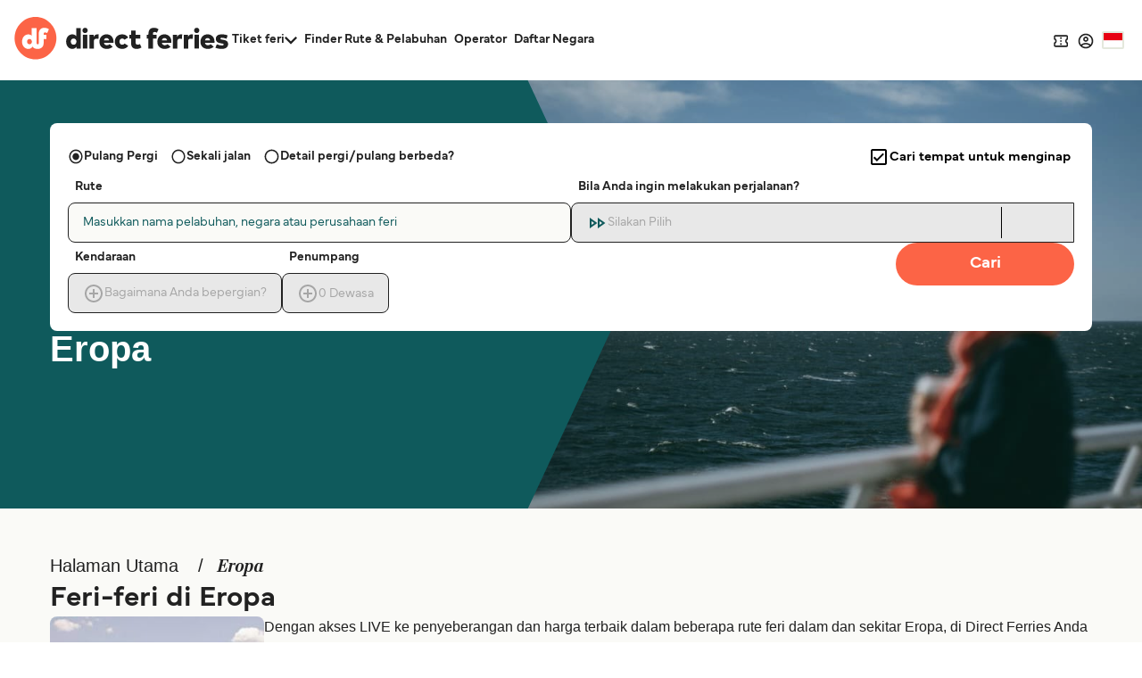

--- FILE ---
content_type: text/html; charset=utf-8
request_url: https://www.directferries.co.id/eropa.htm
body_size: 54756
content:

<!DOCTYPE html>

<html lang="id">
<head>
    <meta charset="utf-8" />
    <meta name="viewport" content="width=device-width, initial-scale=1.0, maximum-scale=5, user-scalable=yes" />
    <meta http-equiv="X-UA-Compatible" content="IE=edge" />
    <meta name="revisit-after" content="7days" />
    <meta name="robots" content="index,follow" />
    <meta name="robots" content="ALL" />

    <link rel="preconnect" href="https://ssl.directferries.com" />
    <link rel="preconnect" href="https://static.directferries.co.uk" />
    
    <link rel="preload" href="https://static.directferries.co.uk/fonts/mundial-light.woff2" as="font" type="font/woff2" crossorigin />
    <link rel="preload" href="https://static.directferries.co.uk/fonts/mundial-demibold.woff2" as="font" type="font/woff2" crossorigin />
    <link rel="preload" href="https://static.directferries.co.uk/fonts/rocky-bolditalic.woff2" as="font" type="font/woff2" crossorigin />
    
    <link rel="stylesheet" href="https://fonts.googleapis.com/css?family=Material+Icons&amp;display=swap" media="print" onload="this.media='all'" crossorigin />

    <link rel="stylesheet" href="/stylesheet/main.css?v=3Gn_rIgdz_S5ad4OSCd4PjJbDyo" type="text/css" />

    <link href="/stylesheet/flag-icon.min.css?v=EtJLLPTF2ew0LIEzCOAYV0BiB-c" rel="preload" as="style" onload="this.onload=null;this.rel='stylesheet'" />
    

    <script>
        let DF_SCRIPT_BASE = "https://static.directferries.co.uk/Production/scripts"

        function dfLoadScript(src) {
            var el = document.createElement("script");
            el.src = src;
            el.async = true;
            document.body.appendChild(el)
        }

        function whenGlobalDefined(varName, fn, count) {
            let c = count > 0 ? ++count : 1
            if (typeof window[varName] === "undefined") {
                if (count > 80) { // timeout after x iterations (~4 seconds)
                    if (console && console.warn) console.warn("timeout waiting for", varName)
                    return
                }
                return setTimeout(whenGlobalDefined.bind(window, varName, fn, c), 50);
            }
            return fn()
        }

        function longWhenGlobalDefined(varName, fn, count) {
            let c = count > 0 ? ++count : 1
            if (typeof window[varName] === "undefined") {
                if (count > 300) { // timeout after x iterations (~4 seconds)
                    if (console && console.warn) console.warn("timeout waiting for", varName)
                    return
                }
                return setTimeout(whenGlobalDefined.bind(window, varName, fn, c), 100);
            }
            return fn()
        }

        function whenIsTrue(condition, fn, count) {
            let c = count > 0 ? ++count : 1
            if (!condition()) {
                if (count > 80) {
                    return
                }
                return setTimeout(whenIsTrue.bind(condition, fn, c), 50);
            }
            return fn()
        }

        var base_user_data = {
            "STDCCode": "DF10ID",
            "SiteLanguage": "id-ID"
        };

        var experimentsToTrack = [];
    </script>

    <script type="text/javascript">function getElementY(n){return window.pageYOffset+document.querySelector(n).getBoundingClientRect().top}function doScrolling(n,t){var r=window.pageYOffset,u=getElementY(n),e=document.body.scrollHeight-u<window.innerHeight?document.body.scrollHeight-window.innerHeight:u,f=e-r,o=function(n){return n<.5?4*n*n*n:(n-1)*(2*n-2)*(2*n-2)+1},i;f&&window.requestAnimationFrame(function s(n){i||(i=n);var e=n-i,u=Math.min(e/t,1);u=o(u);window.scrollTo(0,r+f*u);e<t&&window.requestAnimationFrame(s)})}!function(n){function t(r){if(i[r])return i[r].exports;var u=i[r]={i:r,l:!1,exports:{}};return n[r].call(u.exports,u,u.exports,t),u.l=!0,u.exports}var i={};t.m=n;t.c=i;t.d=function(n,i,r){t.o(n,i)||Object.defineProperty(n,i,{enumerable:!0,get:r})};t.r=function(n){"undefined"!=typeof Symbol&&Symbol.toStringTag&&Object.defineProperty(n,Symbol.toStringTag,{value:"Module"});Object.defineProperty(n,"__esModule",{value:!0})};t.t=function(n,i){var r,u;if((1&i&&(n=t(n)),8&i)||4&i&&"object"==typeof n&&n&&n.__esModule)return n;if(r=Object.create(null),t.r(r),Object.defineProperty(r,"default",{enumerable:!0,value:n}),2&i&&"string"!=typeof n)for(u in n)t.d(r,u,function(t){return n[t]}.bind(null,u));return r};t.n=function(n){var i=n&&n.__esModule?function(){return n.default}:function(){return n};return t.d(i,"a",i),i};t.o=function(n,t){return Object.prototype.hasOwnProperty.call(n,t)};t.p="";t(t.s=1)}([function(n){const t=function(n){let i=function(){let t=n;return"string"==typeof n?(n=document.querySelector(n))||(console&&console.warn&&console.warn(`getEl element(${t}) not found`),{addEventListener:()=>null,removeAttribute:()=>null,style:{}}):t};return{ready:t=>{"complete"===n.readyState||"interactive"===n.readyState?setTimeout(t,1):n.addEventListener("DOMContentLoaded",t)},click:n=>{i().addEventListener("click",n)},css:(n,t)=>{i().style[n]=t},removeAttr:(n,t)=>{i().removeAttribute(t)},val:()=>i().value,width:()=>window.screen.width,on:(n,t)=>{i().addEventListener(n,t)},innerHeight:()=>parseInt(getComputedStyle(i()).height),children:()=>i().children,hasClass:n=>i().classList.contains(n),addClass:n=>(i().classList.add(n),t(i())),removeClass:n=>(i().classList.remove(n),t(i())),is:n=>i()===document.querySelector(n),load:n=>i().addEventListener("load",n),hide:()=>i().style.display="none"}};t.support={cors:0};t.ajaxFetch=n=>{fetch(n.url+"&callback=").then(t=>{t.text().then(function(t){let i;try{i=JSON.parse(t.substring(1,t.length-2))}catch(n){console.warn("error parsing fetch response:",n.message)}"function"==typeof n.success&&n.success(i)})}).catch(t=>n.error(t))};t.ajax=n=>{const i="ajax_cb_"+Math.floor(Math.random()*+new Date);window[i]=t=>{"object"==typeof t?"function"==typeof n.success&&n.success(t):"function"==typeof n.error&&n.error(t)};let t=n.url;if(t+=t.lastIndexOf("?")===-1?"?":"&",t+="callback="+i,typeof n.data=="string"||n.data instanceof String)switch(n.type){case"GET":t+="&"+n.data;break;default:t+="&"+n.data}r=document.createElement("script");r.src=t;r.async=!0;document.body.appendChild(r)};t.grep=(n,t)=>{let r=[],f=n.length,i=0;for(i;i<f;i++){var u=n[i],e=t(u,i);e&&r.push(u)}return r};n.exports=t},function(n,t,i){"use strict";function f(n,t,i){let r;return function(){let u=this,f=arguments,e=function(){r=null;i||n.apply(u,f)},o=i&&!r;clearTimeout(r);r=setTimeout(e,t);o&&n.apply(u,f)}}function u(){const n=document.getElementById("header-wrapper");n&&(n.classList="df__wrapper "+(window.innerWidth>768?"light":"dark"))}function r(n,t){if(!(window.innerWidth<=768)){const i=document.getElementById("nav");if(i){const f=i.querySelector("li.dropdown");if(f){const u=i.querySelector(".dropdown-menu");let e=parseFloat(getComputedStyle(i,null).height.replace("px",""));if(e>=t)f.classList.remove("d-none"),Array.from(document.querySelectorAll("#nav > li.nav-item:not(:last-child)")).reverse().forEach(n=>{parseFloat(getComputedStyle(i,null).height.replace("px",""))<t||u.insertBefore(n,u.querySelector(".nav-item"))});else{let o=u.querySelectorAll(".nav-item");for(;e<t&&o.length>0;)i.insertBefore(o[0],f),e=parseFloat(getComputedStyle(i,null).height.replace("px","")),o=u.querySelectorAll(".nav-item");e>t&&r(n,t);f.classList[0===u.querySelectorAll(".nav-item").length?"add":"remove"]("d-none")}}}}}function e(n,t){let i=n.classList.contains(t)?"remove":"add";return n.classList[i](t),n}i.r(t);window.$=i(0);window.addEventListener("resize",f(u,16));document.addEventListener("DOMContentLoaded",u);window.df_set_menu_class=u;document.addEventListener("DOMContentLoaded",r.bind(void 0,"#nav",40));document.addEventListener("load",r.bind(void 0,"#nav",40));window.addEventListener("resize",f(r.bind(void 0,"#nav",40),16));window.df_menu_autocollapse=r;window.addEventListener("resize",f(u,16));document.addEventListener("DOMContentLoaded",u);window.df_set_menu_class=u;document.addEventListener("DOMContentLoaded",r.bind(void 0,"#nav",40));document.addEventListener("load",r.bind(void 0,"#nav",40));window.addEventListener("resize",f(r.bind(void 0,"#nav",40),16));window.df_menu_autocollapse=r;window.addEventListener("resize",function(){let t=[document.getElementsByClassName("link-dropdowns")][0];for(var n=0;n<t.length;n++){let i=t[n],u=i.getAttribute("aria-controls"),r=document.getElementById(u);window.innerWidth>768?document.getElementsByClassName("df__navbar")[0].appendChild(r):i.parentNode.appendChild(r)}});document.addEventListener("DOMContentLoaded",function(){let i=document.getElementById("navbarDropdownMenu"),r=document.getElementById("navbarDropdownMenuExpanded"),n=[document.getElementsByClassName("link-dropdowns")][0];for(var t=0;t<n.length;t++){let u=n[t],e=u.getAttribute("aria-controls"),f=document.getElementById(e);window.innerWidth>768?document.getElementsByClassName("df__navbar")[0].appendChild(f):u.parentNode.appendChild(f);u.addEventListener("click",function(t){for(var u=0;u<n.length;u++)t.target!=n[u]&&(document.getElementById(n[u].attributes.getNamedItem("aria-controls").nodeValue).classList.remove("show"),n[u].classList.add("collapsed"));i.classList.add("collapsed");r.classList.remove("show")})}i?.addEventListener("click",function(){for(var t=0;t<n.length;t++)document.getElementById(n[t].attributes.getNamedItem("aria-controls").nodeValue).classList.remove("show"),n[t].classList.add("collapsed")})});document.addEventListener("click",function(n){let r=n.target,t=n.target,i=!1;for(;t.parentNode&&t.parentNode!==document;)t=t.parentNode,(t.classList.contains("collapse")||t.classList.contains("dropdown"))&&(i=!0);i||["ferryTicketsDropdown","routeAndPortFinderDropdown","langDropdown","langDropdownMobile"].forEach(n=>{let t=document.getElementById(n);t!==null&&t.classList.contains("show")&&(t.classList.remove("show"),r.classList.add("collapsed"))})});document.addEventListener("DOMContentLoaded",function(){document.querySelectorAll("a[aria-haspopup]").forEach(n=>{let t=n.dataset.toggle;n.removeAttribute("href");n.addEventListener("click",n=>(n.stopPropagation(),n.target.setAttribute("aria-expanded",!n.target.getAttribute("aria-expanded")),e(n.target,"collapsed"),e(document.querySelector(`.${t}-menu`),"show"),!1))});document.querySelectorAll("[aria-controls]").forEach(n=>{let t=n.getAttribute("aria-controls");n.removeAttribute("href");n.addEventListener("click",n=>(n.stopPropagation(),n.target.setAttribute("aria-expanded",!n.target.getAttribute("aria-expanded")),e(n.target,"collapsed"),e(document.getElementById(t),"show"),!1))})})}])</script>
    
    <script src="https://static.directferries.co.uk/Production/scripts/df_utm.js"></script>
    <script>whenGlobalDefined("useTrackingFromJs", () => useTrackingFromJs())</script>
    <script async src="https://static.directferries.co.uk/Production/scripts/lozad.min.js"></script>
    <script async src="https://static.directferries.co.uk/scripts/id-ID/functions.js"></script>
    



<title>Feri-feri di Eropa</title>
    <meta name="description" content="Dengan akses LIVE ke penyeberangan dan harga terbaik dalam beberapa rute feri dalam dan sekitar Eropa, di Direct Ferries Anda akan menemukan penyeberangan feri yang tepat untuk Anda dengan harga terendah. <br/><br/>Kami mempunyai berbagai pilihan di Eropa yang menghubungkan banyak sekali destinasi ke satu sama lainnya meliputi beragam pilihan penyeberangan dari yang terpendek dan termurah ke yang terpanjang dan termewah. <br/><br/>Temukan jadwal dan harga feri untuk penyeberangan Anda di Eropa dengan menyeleksi rute pilihan Anda dari pencarian harga, banyaknya penumpang, lalu klik cari." />



    <link rel="preload" href="https://static.directferries.co.uk/Production/scripts/dealfinder/dealfinder.min.js" as="script" />
    <link rel="preload" href="https://static.directferries.co.uk/scripts/dealfinder/mobiscroll.javascript.min.js" as="script" />

<script async type="text/javascript" src="//www.googleadservices.com/pagead/conversion_async.js"></script>

<meta property="twitter:card" content="summary" />
<meta property="twitter:title" content="Feri-feri di Eropa" />
<meta property="twitter:description" content="Dengan akses LIVE ke penyeberangan dan harga terbaik dalam beberapa rute feri dalam dan sekitar Eropa, di Direct Ferries Anda akan menemukan penyeberangan feri yang tepat untuk Anda dengan harga terendah. <br/><br/>Kami mempunyai berbagai pilihan di Eropa yang menghubungkan banyak sekali destinasi ke satu sama lainnya meliputi beragam pilihan penyeberangan dari yang terpendek dan termurah ke yang terpanjang dan termewah. <br/><br/>Temukan jadwal dan harga feri untuk penyeberangan Anda di Eropa dengan menyeleksi rute pilihan Anda dari pencarian harga, banyaknya penumpang, lalu klik cari." />
<meta name="twitter:url" content="https://www.directferries.co.id/eropa.htm" />
<link rel="canonical" href="https://www.directferries.co.id/eropa.htm" />
<link rel="image_src" href="https://static.directferries.co.uk/image/thumbnail.webp" />
<meta property="og:image" content="https://static.directferries.co.uk/image/thumbnail.webp" />



<link rel="apple-touch-icon-precomposed" sizes="144x144" href=https://static.directferries.co.uk/image/ios/144-icon.png />
<link rel="apple-touch-icon-precomposed" sizes="114x114" href=https://static.directferries.co.uk/image/ios/144-icon.png />
<link rel="apple-touch-icon-precomposed" sizes="72x72" href=https://static.directferries.co.uk/image/ios/72-icon.png />
<link rel="apple-touch-icon-precomposed" href=https://static.directferries.co.uk/image/ios/57-icon.png />


<link rel="shortcut icon" href="https://static.directferries.co.uk/image/brand/favicon-rebrand.ico" type="image/x-icon" />

<script>
    dataLayer = [{ 'pageCategory': 'ContinentInd', 'travel_pagetype': 'ContinentInd' }];
    //Copied the same code from DFTemplates
    var regionalDates = "";
    try {
        regionalDates = JSON.parse("{" + "".replace(/'/g, '"') + "}");
    } catch (e) {
        regionalDates = {
            closeText: "Done",
            prevText: "Prev",
            nextText: "Next",
            currentText: "Today",
            monthNames: ["January", "February", "March", "April", "May", "June", "July", "August", "September", "October", "November", "December"],
            monthNamesShort: ["Jan", "Feb", "Mar", "Apr", "May", "Jun", "Jul", "Aug", "Sep", "Oct", "Nov", "Dec"],
            dayNames: ["Sunday", "Monday", "Tuesday", "Wednesday", "Thursday", "Friday", "Saturday"],
            dayNamesShort: ["Sun", "Mon", "Tue", "Wed", "Thu", "Fri", "Sat"],
            dayNamesMin: ["Su", "Mo", "Tu", "We", "Th", "Fr", "Sa"],
            weekHeader: "Wk",
            firstDay: 0,
            isRTL: !1,
            showMonthAfterYear: !1,
            yearSuffix: ""
        };
        try {
            if (typeof ga === 'function') {
                var msg = '' + e.name + " - Message: " + e.message + " - URL: " + window.location.href;
                ga('send', 'event', 'Landing pages - Regional Date JSON error Type: ' + msg);
            }
        } catch (e) { }
    }
</script>
<!-- Google Tag Manager -->
<script>
    (function (w, d, s, l, i) {
        w[l] = w[l] || []; w[l].push({
            'gtm.start':
                new Date().getTime(), event: 'gtm.js'
        }); var f = d.getElementsByTagName(s)[0],
            j = d.createElement(s), dl = l != 'dataLayer' ? '&l=' + l : ''; j.async = true; j.src =
                'https://www.googletagmanager.com/gtm.js?id=' + i + dl; f.parentNode.insertBefore(j, f);
    })(window, document, 'script', 'dataLayer', 'GTM-NB3MKWX');
</script>
<!-- End Google Tag Manager -->
        <script>
            /*Google Analytics*/
            (function (i, s, o, g, r, a, m) {
                i['GoogleAnalyticsObject'] = r; i[r] = i[r] || function () {
                    (i[r].q = i[r].q || []).push(arguments)
                }, i[r].l = 1 * new Date(); a = s.createElement(o),
                    m = s.getElementsByTagName(o)[0]; a.async = 1; a.src = g; m.parentNode.insertBefore(a, m)
            })(window, document, 'script', 'https://www.google-analytics.com/analytics.js', 'ga');
            if (typeof (ga) == 'function') {
                ga('create', '', 'auto', { 'allowLinker': true });
                ga('require', 'linker');
                ga('linker:autoLink', ['directferries.com'], false, true);
                ga('send', 'pageview');
            }
        </script>

            <link rel="alternate" hreflang="id-ID" href="https://www.directferries.co.id/eropa.htm">


<script async type="text/javascript">
    const pageLoadStart = Date.now();
</script>


<script>
    
    function whenGlobalDefined(varName, fn, count) {
        let c = count > 0 ? ++count : 1
        if (typeof window[varName] === "undefined") {
            if (count > 80) { // timeout after x iterations (~4 seconds)
                if (console && console.warn) console.warn("timeout waiting for", varName)
                return
            }
            return setTimeout(whenGlobalDefined.bind(window, varName, fn, c), 50);
        }
        return fn()
    }

    function longWhenGlobalDefined(varName, fn, count) {
        let c = count > 0 ? ++count : 1
        if (typeof window[varName] === "undefined") {
            if (count > 300) { // timeout after x iterations (~4 seconds)
                if (console && console.warn) console.warn("timeout waiting for", varName)
                return
            }
            return setTimeout(whenGlobalDefined.bind(window, varName, fn, c), 100);
        }
        return fn()
    }

    const normalizeEnvironment = (env) => {
        if (env === "Development") return "dev";
        if (env === "Staging") return "stag";
        if (env === "Production") return "prod";

        return env;
    }

    //The DataDog initialization code is injected through GTM
    longWhenGlobalDefined("DD_LOGS", () => window.DD_LOGS.onReady(function () {
        window.DD_LOGS.setGlobalContextProperty('service', 'landing-pages')
        window.DD_LOGS.setGlobalContextProperty('env', normalizeEnvironment('Production'))
        window.DD_LOGS.setGlobalContextProperty('ui_trace_id', '4b595d70-dce9-42aa-954a-7bf30c7efb12')
        window.DD_LOGS.setGlobalContextProperty('version', '2.200.0&#x2B;c188884a6792fc869797324041f56657fbb609d0')
        window.DD_LOGS.setGlobalContextProperty('isDynamic', 'true')
        window.DD_LOGS.setGlobalContextProperty('dfusrpid', '')
        window.DD_LOGS.setGlobalContextProperty('dfsession', '')

        window.DD_LOGS.logger.info(`Page view: ${window.location}`,
            {
                eventType: 'PageView',
                culture: 'id-ID',
                template: 'ContinentInd'
            })
    }))


</script>
</head>
<body id="ContinentInd" class="">
    <!-- LPV=2.200.0+c188884a6792fc869797324041f56657fbb609d0 -->
        <script type="text/javascript" src="/javascript/basedata.js?v=8_V0BVQ5iGhX0XUuX98adAJFVf0"></script>
    



<input id="is-mobile-df-enabled" type="hidden" value="true">




<header id="global-navigation" class="solid" aria-label="Site Header">
    <div class="wrapper">
        <div class="nav-logo-group">
            <div class="logo">
                <a href="/" aria-label="Back to Direct Ferries homepage">
<svg class="df-logo-dark" viewBox="0 0 294 58" fill="none" xmlns="http://www.w3.org/2000/svg">
    <g class="text">
        <path d="M85.1237 26.1249L84.3674 25.3686C83.1384 24.1396 81.5997 23.5427 79.6626 23.5427C74.8247 23.5427 71.176 27.7771 71.176 33.3923C71.176 39.0075 74.8158 43.2816 79.643 43.2816C81.7263 43.2816 83.4098 42.58 84.6467 41.1969L85.4198 40.3322V42.7683H91.2704V15.1761H85.1232L85.1237 26.1249ZM81.4605 37.6286C79.1894 37.6286 77.541 35.8554 77.541 33.4124C77.541 30.9694 79.1894 29.1962 81.4605 29.1962C83.7316 29.1962 85.3806 30.9694 85.3806 33.4124C85.3806 35.8554 83.7321 37.6286 81.4605 37.6286Z"
              fill="#212121" />
        <path d="M97.1929 14.668C95.1815 14.668 93.606 16.2436 93.606 18.255C93.606 20.2664 95.1815 21.8424 97.1929 21.8424C99.2043 21.8424 100.78 20.2668 100.78 18.255C100.78 16.2431 99.2043 14.668 97.1929 14.668Z"
              fill="#212121" />
        <path d="M100.286 24.0765H94.1389V42.7682H100.286V24.0765Z" fill="#212121" />
        <path d="M109.805 25.8436L108.986 27.153V24.0765H103.155V42.7682H109.322V32.721C109.322 30.5087 110.495 29.4334 112.906 29.4334C113.88 29.4334 114.859 29.6053 115.576 29.7712L115.919 23.6599C115.57 23.601 115.105 23.5431 114.624 23.5431C112.317 23.5431 110.786 24.2741 109.805 25.8436Z"
              fill="#212121" />
        <path d="M126.671 23.5431C120.942 23.5431 116.94 27.6747 116.94 33.5903C116.94 39.5059 120.962 43.282 126.948 43.282C130.306 43.282 133.206 42.246 135.148 40.3602L130.992 36.8858C129.931 37.7995 128.59 38.3203 127.284 38.3203C125.204 38.3203 123.879 37.4165 123.343 35.6339L123.172 35.0641H136.164C136.21 34.6128 136.244 33.9229 136.244 33.4133C136.225 27.5098 132.378 23.5431 126.671 23.5431ZM123.192 31.7017L123.362 31.1323C123.871 29.4283 124.998 28.5641 126.711 28.5641C128.424 28.5641 129.521 29.4232 130.094 31.1174L130.291 31.7017H123.192Z"
              fill="#212121" />
        <path d="M148.087 37.6286C145.543 37.6286 144.385 35.443 144.385 33.4124C144.385 31.3819 145.677 29.1962 148.146 29.1962C149.516 29.1962 150.569 29.732 151.445 30.8783L156.469 27.7122C154.51 24.9833 151.691 23.5422 148.305 23.5422C142.285 23.5422 138.08 27.6005 138.08 33.4115C138.08 39.2224 142.285 43.2812 148.305 43.2812C151.714 43.2812 154.539 41.8532 156.49 39.1481L151.441 35.9264C150.554 37.0709 149.455 37.6277 148.088 37.6277L148.087 37.6286Z"
              fill="#212121" />
        <path d="M169.649 37.6286C167.64 37.6286 166.579 36.5192 166.579 34.4199V29.3938H172.94V24.0761H166.579V18.4656H160.431V24.0761H158.037V29.3938H160.431V35.5065C160.431 39.0537 161.715 43.2816 167.831 43.2816C170.989 43.2816 172.796 42.5239 174.628 41.294L172.485 36.6985C171.552 37.2016 170.578 37.6286 169.649 37.6286Z"
              fill="#212121" />
        <path d="M206.171 23.5431C200.441 23.5431 196.44 27.6747 196.44 33.5903C196.44 39.5059 200.462 43.282 206.448 43.282C209.805 43.282 212.706 42.246 214.648 40.3602L210.492 36.8858C209.431 37.7995 208.09 38.3203 206.784 38.3203C204.704 38.3203 203.378 37.4165 202.843 35.6339L202.672 35.0641H215.663C215.71 34.6124 215.744 33.9224 215.744 33.4133C215.725 27.5098 211.878 23.5431 206.171 23.5431ZM202.692 31.7017L202.863 31.1319C203.371 29.4278 204.498 28.5641 206.21 28.5641C207.923 28.5641 209.022 29.4232 209.593 31.1174L209.791 31.7017H202.692Z"
              fill="#212121" />
        <path d="M224.425 25.8436L223.606 27.153V24.0765H217.775V42.7682H223.942V32.721C223.942 30.5087 225.115 29.4334 227.526 29.4334C228.5 29.4334 229.479 29.6053 230.196 29.7712L230.539 23.6599C230.19 23.601 229.726 23.5431 229.245 23.5431C226.937 23.5431 225.406 24.2741 224.425 25.8436Z"
              fill="#212121" />
        <path d="M239.264 25.8436L238.446 27.153V24.0765H232.615V42.7682H238.782V32.721C238.782 30.5087 239.954 29.4334 242.365 29.4334C243.34 29.4334 244.318 29.6053 245.035 29.7712L245.379 23.6599C245.03 23.601 244.565 23.5431 244.084 23.5431C241.777 23.5431 240.245 24.2741 239.264 25.8436Z"
              fill="#212121" />
        <path d="M250.513 14.668C248.501 14.668 246.926 16.2436 246.926 18.255C246.926 20.2664 248.501 21.8424 250.513 21.8424C252.524 21.8424 254.1 20.2668 254.1 18.255C254.1 16.2431 252.525 14.668 250.513 14.668Z"
              fill="#212121" />
        <path d="M253.587 24.0765H247.44V42.7682H253.587V24.0765Z" fill="#212121" />
        <path d="M265.366 23.5431C259.637 23.5431 255.635 27.6747 255.635 33.5903C255.635 39.5059 259.657 43.282 265.643 43.282C269 43.282 271.901 42.246 273.843 40.3602L269.687 36.8858C268.626 37.7995 267.285 38.3203 265.979 38.3203C263.899 38.3203 262.573 37.4165 262.038 35.6339L261.867 35.0641H274.859C274.905 34.6124 274.939 33.9224 274.939 33.4133C274.92 27.5098 271.073 23.5431 265.366 23.5431ZM261.887 31.7017L262.057 31.1323C262.566 29.4283 263.693 28.5641 265.405 28.5641C267.118 28.5641 268.217 29.4232 268.788 31.1174L268.986 31.7017H261.887Z"
              fill="#212121" />
        <path d="M287.754 31.0834L286.569 30.8858C286.256 30.8339 285.958 30.79 285.678 30.7485L285.656 30.7452C284.215 30.5336 283.077 30.3664 283.077 29.4018C283.077 28.2279 284.524 28.2279 285.219 28.2279C286.829 28.2279 289.23 28.7277 291.53 29.5382L292.946 24.9076C289.55 23.8127 287.932 23.5427 284.883 23.5427C279.615 23.5427 276.713 25.7569 276.713 29.7773C276.713 33.1345 278.76 34.9492 283.351 35.6611L284.188 35.7901C286.516 36.1497 287.479 36.2987 287.479 37.304C287.479 38.5764 285.868 38.5764 285.002 38.5764C282.556 38.5764 280.246 38.0374 278.135 36.9737L276.216 41.6533C278.157 42.6749 281.404 43.2812 284.963 43.2812C290.469 43.2812 293.627 40.8648 293.627 36.6519C293.627 33.603 291.651 31.7294 287.755 31.0829L287.754 31.0834Z"
              fill="#212121" />
        <path d="M198.04 16.6625C196.246 15.3195 194.181 14.6926 191.557 14.6926C186.879 14.6926 184.197 17.6705 184.197 22.863V24.0765H181.803V29.3942H184.197V42.7682H190.344V29.3942H195.323V24.0765H190.344V23.0409C190.344 21.2276 191.09 20.3461 192.624 20.3461C193.727 20.3461 194.49 20.639 195.267 21.009C195.267 21.009 195.629 21.1963 195.777 21.2794L195.866 21.3271L197.964 16.8283L198.04 16.6625Z"
              fill="#212121" />
        <path d="M174.629 41.2969L174.629 41.2931C174.629 41.2931 174.628 41.2936 174.628 41.294L174.629 41.2969Z"
              fill="#212121" />
    </g>
    <path class="circle"
          d="M29.1154 57.4553C44.9812 57.4553 57.843 44.5935 57.843 28.7277C57.843 12.8618 44.9812 0 29.1154 0C13.2495 0 0.387695 12.8618 0.387695 28.7277C0.387695 44.5935 13.2495 57.4553 29.1154 57.4553Z"
          fill="#FC6446" />
    <path class="circle"
          d="M20.8931 29.8623C18.9733 29.8623 17.5803 31.3678 17.5803 33.4572C17.5803 35.5466 18.9733 37.0522 20.8931 37.0522C22.813 37.0522 24.2054 35.5466 24.2054 33.4572C24.2054 31.3678 22.8125 29.8623 20.8931 29.8623Z"
          fill="#FC6446" />
    <path class="df-icon-text"
          d="M41.1174 14.7194C36.7887 14.7194 33.6833 17.3731 33.6833 22.9252L33.688 34.9338C33.688 36.1675 33.318 36.8093 32.5487 37.0097C32.2156 37.0942 31.9082 37.0359 31.7873 37.0055C31.0277 36.8009 30.662 36.1595 30.662 34.9338V15.2005H23.9612V25.4957C22.8508 24.3854 21.3262 23.6324 19.1807 23.6324C14.1742 23.6324 10.6736 28.0555 10.6736 33.4386C10.6736 38.8216 14.1746 43.2821 19.162 43.2821C23.6543 43.2821 25.1168 40.0446 25.1168 40.0446C26.705 43.3447 31.2076 43.2821 32.3338 43.2821C33.6982 43.2821 40.3887 42.8477 40.3887 35.0413V29.9899H44.1341V24.0799H40.3836V23.0948C40.3836 21.5701 40.9483 20.9493 42.1339 20.9493C43.6114 20.9563 44.8492 21.707 45.1342 21.8849L47.5571 16.6887C46.0983 15.591 44.1266 14.7194 41.1174 14.7194ZM20.8931 37.0522C18.9733 37.0522 17.5803 35.5466 17.5803 33.4572C17.5803 31.3678 18.9733 29.8623 20.8931 29.8623C22.8125 29.8623 24.2054 31.3678 24.2054 33.4572C24.2054 35.5466 22.813 37.0522 20.8931 37.0522Z"
          fill="white" />
</svg>
                </a>
            </div>
            <nav id="site-nav" aria-label="Main Navigation">
                <ul>
                    <li data-testid="ferryTickets" class="has-dropdown" data-cat="ferry-tickets">
                        <button aria-expanded="false" aria-controls="ferry-tickets">
                            <span>Tiket feri</span>
                            <svg class="icon-nav-arrow-down" viewBox="0 0 14 9" fill="none" xmlns="http://www.w3.org/2000/svg">
                                <path d="M12.355 0L7 5.34333L1.645 0L0 1.645L7 8.645L14 1.645L12.355 0Z" />
                            </svg>
                        </button>
                        <div class="dropdown">
                            <ul id="ferry-tickets" aria-hidden="true">
                                <li data-testid="ferriesFerryType">
                                    <a href="/">
                                        <svg class="ferry" viewBox="0 0 24 25" fill="none" xmlns="http://www.w3.org/2000/svg">
                                            <path d="M12.9101 4.31818V5.22727H11.0919V4.31818H12.9101ZM12.001 10.7818L16.8919 12.3909L19.0646 13.1L18.0464 16.7091C17.5555 16.4364 17.1919 16.0636 17.0101 15.8545L15.6374 14.2818L14.2646 15.8455C13.9555 16.2091 13.101 17.0455 12.001 17.0455C10.901 17.0455 10.0464 16.2091 9.73735 15.8455L8.36462 14.2818L6.9919 15.8455C6.81008 16.0545 6.44644 16.4182 5.95553 16.6909L4.92826 13.0909L7.11008 12.3727L12.001 10.7818ZM14.7283 2.5H9.27371V5.22727H6.54644C5.54644 5.22727 4.72826 6.04545 4.72826 7.04545V11.2455L3.55553 11.6273C3.31917 11.7 3.11917 11.8636 3.01008 12.0818C2.90099 12.3 2.87371 12.5545 2.95553 12.7909L4.6828 18.8636H4.72826C6.1828 18.8636 7.47371 18.0636 8.36462 17.0455C9.25553 18.0636 10.5464 18.8636 12.001 18.8636C13.4555 18.8636 14.7464 18.0636 15.6374 17.0455C16.5283 18.0636 17.8192 18.8636 19.2737 18.8636H19.3192L21.0373 12.7909C21.1101 12.5545 21.0919 12.3 20.9828 12.0818C20.8737 11.8636 20.6737 11.7 20.4373 11.6273L19.2737 11.2455V7.04545C19.2737 6.04545 18.4555 5.22727 17.4555 5.22727H14.7283V2.5ZM6.54644 10.6545V7.04545H17.4555V10.6545L12.001 8.86364L6.54644 10.6545ZM15.6374 19.4818C14.5283 20.2545 13.2646 20.6455 12.001 20.6455C10.7373 20.6455 9.47371 20.2545 8.36462 19.4818C7.25553 20.2545 5.9919 20.6818 4.72826 20.6818H2.91008V22.5H4.72826C5.9828 22.5 7.21917 22.1818 8.36462 21.6C9.51008 22.1818 10.7555 22.4818 12.001 22.4818C13.2464 22.4818 14.4919 22.1909 15.6374 21.6C16.7828 22.1909 18.0192 22.5 19.2737 22.5H21.0919V20.6818H19.2737C18.0101 20.6818 16.7464 20.2545 15.6374 19.4818Z" fill="#212121" />
                                        </svg>
                                        <span><translation>Feri</translation></span>
                                    </a>
                                </li>
                                <li data-testid="trainAndFerryFerryType" style="display: none;">
                                    <a href="">
                                        <svg viewBox="0 0 20 20" fill="none"
                                             xmlns="http://www.w3.org/2000/svg">
                                            <path d="M2.98242 13.5088V5.17543C2.98242 4.57601 3.12131 4.05335 3.39909 3.60745C3.67687 3.16154 4.1045 2.79604 4.68198 2.51095C5.25947 2.22587 5.99046 2.01388 6.87497 1.87499C7.75947 1.7361 8.80114 1.66666 9.99997 1.66666C11.2573 1.66666 12.3282 1.73245 13.2127 1.86402C14.0972 1.9956 14.8209 2.20394 15.3837 2.48902C15.9466 2.77411 16.3596 3.13595 16.6228 3.57455C16.8859 4.01315 17.0175 4.54677 17.0175 5.17543V13.5088C17.0175 14.3713 16.7215 15.0987 16.1294 15.6908C15.5372 16.2829 14.8099 16.5789 13.9473 16.5789L15.2631 17.8947V18.3333H13.728L11.9736 16.5789H8.02628L6.2719 18.3333H4.73681V17.8947L6.0526 16.5789C5.19002 16.5789 4.46269 16.2829 3.87058 15.6908C3.27847 15.0987 2.98242 14.3713 2.98242 13.5088ZM9.99997 2.98245C8.24558 2.98245 6.98096 3.09575 6.20611 3.32236C5.43125 3.54897 4.8757 3.87426 4.53944 4.29824H15.5263C15.2631 3.9035 14.7039 3.58552 13.8487 3.34429C12.9934 3.10306 11.7105 2.98245 9.99997 2.98245ZM4.29821 9.01315H9.42979V5.61403H4.29821V9.01315ZM13.9473 10.3289H4.29821H15.7017H13.9473ZM10.7456 9.01315H15.7017V5.61403H10.7456V9.01315ZM6.82014 14.057C7.1564 14.057 7.44149 13.94 7.6754 13.7061C7.90932 13.4722 8.02628 13.1871 8.02628 12.8509C8.02628 12.5146 7.90932 12.2295 7.6754 11.9956C7.44149 11.7617 7.1564 11.6447 6.82014 11.6447C6.48388 11.6447 6.1988 11.7617 5.96488 11.9956C5.73096 12.2295 5.614 12.5146 5.614 12.8509C5.614 13.1871 5.73096 13.4722 5.96488 13.7061C6.1988 13.94 6.48388 14.057 6.82014 14.057ZM13.1798 14.057C13.516 14.057 13.8011 13.94 14.0351 13.7061C14.269 13.4722 14.3859 13.1871 14.3859 12.8509C14.3859 12.5146 14.269 12.2295 14.0351 11.9956C13.8011 11.7617 13.516 11.6447 13.1798 11.6447C12.8435 11.6447 12.5584 11.7617 12.3245 11.9956C12.0906 12.2295 11.9736 12.5146 11.9736 12.8509C11.9736 13.1871 12.0906 13.4722 12.3245 13.7061C12.5584 13.94 12.8435 14.057 13.1798 14.057ZM6.0526 15.3728H13.9473C14.4444 15.3728 14.8611 15.19 15.1973 14.8246C15.5336 14.4591 15.7017 14.0205 15.7017 13.5088V10.3289H4.29821V13.5088C4.29821 14.0205 4.46634 14.4591 4.8026 14.8246C5.13885 15.19 5.55552 15.3728 6.0526 15.3728ZM9.99997 4.29824H15.5263H4.53944H9.99997Z" />
                                        </svg>
                                        <span>Kereta dan Feri</span>
                                    </a>
                                </li>
                                <li data-testid="miniCruiseFerryType" style="display: none;">
                                    <a href="">
                                        <svg viewBox="0 0 20 20" fill="none" xmlns="http://www.w3.org/2000/svg">
                                            <path d="M1.66663 16.4583V14.7917C2.1944 14.7917 2.58329 14.6528 2.83329 14.375C3.08329 14.0972 3.61802 13.9583 4.43746 13.9583C5.24302 13.9583 5.78468 14.0972 6.06246 14.375C6.34024 14.6528 6.72218 14.7917 7.20829 14.7917C7.73607 14.7917 8.12843 14.6528 8.38538 14.375C8.64232 14.0972 9.18052 13.9583 9.99996 13.9583C10.8194 13.9583 11.3576 14.0972 11.6145 14.375C11.8715 14.6528 12.2638 14.7917 12.7916 14.7917C13.2777 14.7917 13.6597 14.6528 13.9375 14.375C14.2152 14.0972 14.7569 13.9583 15.5625 13.9583C16.3819 13.9583 16.9166 14.0972 17.1666 14.375C17.4166 14.6528 17.8055 14.7917 18.3333 14.7917V16.4583C17.5416 16.4583 17 16.3194 16.7083 16.0417C16.4166 15.7639 16.0277 15.625 15.5416 15.625C15.0416 15.625 14.6527 15.7639 14.375 16.0417C14.0972 16.3194 13.5625 16.4583 12.7708 16.4583C11.9513 16.4583 11.4166 16.3194 11.1666 16.0417C10.9166 15.7639 10.5277 15.625 9.99996 15.625C9.47218 15.625 9.08329 15.7639 8.83329 16.0417C8.58329 16.3194 8.04857 16.4583 7.22913 16.4583C6.43746 16.4583 5.90274 16.3194 5.62496 16.0417C5.34718 15.7639 4.95829 15.625 4.45829 15.625C3.97218 15.625 3.58329 15.7639 3.29163 16.0417C2.99996 16.3194 2.45829 16.4583 1.66663 16.4583ZM4.79163 13.125C4.45829 13.125 4.13885 13.0625 3.83329 12.9375C3.52774 12.8125 3.2569 12.6319 3.02079 12.3958L1.87496 11.25L3.04163 10.0833L4.18746 11.2083C4.27079 11.2917 4.36454 11.3542 4.46871 11.3958C4.57288 11.4375 4.68052 11.4583 4.79163 11.4583H5.83329V8.64582L4.72913 9.45832L3.74996 8.12499L9.99996 3.54166L16.25 8.12499L15.2708 9.47916L14.1666 8.66666V11.4583H15.2083C15.3194 11.4583 15.427 11.4375 15.5312 11.3958C15.6354 11.3542 15.7291 11.2917 15.8125 11.2083L16.9583 10.0833L18.125 11.25L16.9791 12.3958C16.743 12.6319 16.4722 12.8125 16.1666 12.9375C15.8611 13.0625 15.5416 13.125 15.2083 13.125H4.79163ZM7.49996 11.4583H9.16663V9.79166H10.8333V11.4583H12.5V7.43749L9.99996 5.60416L7.49996 7.43749V11.4583Z" />
                                        </svg>
                                        <span>Mini Cruise</span>
                                    </a>
                                </li>
                                <li data-testid="freightFerryType" style="display: none;">
                                    <a href="">
                                        <svg viewBox="0 0 20 20" fill="none" xmlns="http://www.w3.org/2000/svg">
                                            <path d="M17.4995 13.7499C17.4995 14.0568 17.3308 14.3388 17.0604 14.484L10.4716 18.1863C10.1877 18.3823 9.81217 18.3823 9.52831 18.1863L2.93951 14.484C2.6691 14.3388 2.50037 14.0568 2.50037 13.7499V6.25029C2.50037 5.94338 2.6691 5.66133 2.93951 5.51616L9.52831 1.81387C9.8121 1.61759 10.1878 1.61759 10.4716 1.81387L17.0604 5.51616C17.3308 5.66133 17.4995 5.94338 17.4995 6.25029V13.7499ZM9.99995 3.45878L8.4217 4.34706L13.3206 7.17524L14.9655 6.25029L10.0008 3.45878H9.99995ZM5.03522 6.25029L10.0016 9.0418L11.6324 8.12519L6.73263 5.29618L5.03522 6.25029ZM4.16694 13.2624L9.16666 16.0722V10.4834L4.16694 7.67438V13.2624ZM15.833 13.2624V7.67438L10.8332 10.4842V16.0731L15.833 13.2624Z" />
                                        </svg>
                                        <span>Kargo</span>
                                    </a>
                                </li>
                                <li data-testid="accommodationFerryType" style="display: none;">
                                    <a href="">
                                        <svg viewBox="0 0 20 20" fill="none" xmlns="http://www.w3.org/2000/svg">
                                            <path d="M6.21208 11.5152C7.46966 11.5152 8.48481 10.5 8.48481 9.24243C8.48481 7.98486 7.46966 6.9697 6.21208 6.9697C4.95451 6.9697 3.93935 7.98486 3.93935 9.24243C3.93935 10.5 4.95451 11.5152 6.21208 11.5152ZM6.21208 8.48486C6.62875 8.48486 6.96966 8.82576 6.96966 9.24243C6.96966 9.6591 6.62875 10 6.21208 10C5.79541 10 5.45451 9.6591 5.45451 9.24243C5.45451 8.82576 5.79541 8.48486 6.21208 8.48486ZM15.303 6.21213H9.24238V12.2727H3.18178V6.21213H1.66663V13.7879H18.3333V9.24243C18.3333 7.56819 16.9772 6.21213 15.303 6.21213ZM16.8181 12.2727H10.7575V7.72728H15.303C16.1363 7.72728 16.8181 8.4091 16.8181 9.24243V12.2727Z" />
                                        </svg>
                                        <span>Akomodasi</span>
                                    </a>
                                </li>
                            </ul>
                        </div>
                    </li>

                        <li style="" id="routePortFinder" data-testid="routePortFinder" data-cat="route-port-finder">
                            <a href="/rute.htm" class="nav-link">Finder Rute & Pelabuhan</a>
                        </li>

                    <li style="" id="ferryCompanies" data-testid="ferryCompanies" data-cat="operators">
                        <a href="/operator.htm" class="nav-link">Operator</a>
                    </li>
                    <li style="display: none;" id="specialOffers" data-testid="specialOffers" data-cat="special-offers">
                        <a href="" class="nav-link">Penawaran Spesial</a>
                    </li>
                    <li style="" id="destinations" data-testid="destinations" data-cat="countries">
                        <a href="/panduan_destinasi.htm" class="nav-link">Daftar Negara</a>
                    </li>
                    <li style="display: none;" id="destinations" data-testid="blog" data-cat="blog">
                        <a href="" class="nav-link"></a>
                    </li>
                </ul>
            </nav>
        </div>
        <div class="user-action-links">
            <nav id="user-actions" aria-label="User Actions">
                <ul>

                    <li data-cat="my-booking">
                        <a href="/" aria-label="My Booking">
                            <svg viewBox="0 0 21 20" fill="none" xmlns="http://www.w3.org/2000/svg">
                                <path d="M19.0021 8.33325V4.99992C19.0021 4.07492 18.2521 3.33325 17.3355 3.33325H4.00212C3.08545 3.33325 2.34378 4.07492 2.34378 4.99992V8.33325C3.26045 8.33325 4.00212 9.08325 4.00212 9.99992C4.00212 10.9166 3.26045 11.6666 2.33545 11.6666V14.9999C2.33545 15.9166 3.08545 16.6666 4.00212 16.6666H17.3355C18.2521 16.6666 19.0021 15.9166 19.0021 14.9999V11.6666C18.0855 11.6666 17.3355 10.9166 17.3355 9.99992C17.3355 9.08325 18.0855 8.33325 19.0021 8.33325ZM17.3355 7.11659C16.3438 7.69159 15.6688 8.77492 15.6688 9.99992C15.6688 11.2249 16.3438 12.3083 17.3355 12.8833V14.9999H4.00212V12.8833C4.99378 12.3083 5.66878 11.2249 5.66878 9.99992C5.66878 8.76659 5.00212 7.69159 4.01045 7.11659L4.00212 4.99992H17.3355V7.11659ZM9.83545 12.4999H11.5021V14.1666H9.83545V12.4999ZM9.83545 9.16658H11.5021V10.8333H9.83545V9.16658ZM9.83545 5.83325H11.5021V7.49992H9.83545V5.83325Z" fill="#212121" />
                            </svg>
                            <span>Atur pemesanan tiket saya</span>
                        </a>
                    </li>
                    <li data-cat="login">
                        <a href="/" aria-label="Login">
                            <svg viewBox="0 0 24 24" fill="none" xmlns="http://www.w3.org/2000/svg">
                                <path d="M12 2C6.48 2 2 6.48 2 12C2 17.52 6.48 22 12 22C17.52 22 22 17.52 22 12C22 6.48 17.52 2 12 2ZM7.07 18.28C7.5 17.38 10.12 16.5 12 16.5C13.88 16.5 16.51 17.38 16.93 18.28C15.57 19.36 13.86 20 12 20C10.14 20 8.43 19.36 7.07 18.28ZM18.36 16.83C16.93 15.09 13.46 14.5 12 14.5C10.54 14.5 7.07 15.09 5.64 16.83C4.62 15.49 4 13.82 4 12C4 7.59 7.59 4 12 4C16.41 4 20 7.59 20 12C20 13.82 19.38 15.49 18.36 16.83ZM12 6C10.06 6 8.5 7.56 8.5 9.5C8.5 11.44 10.06 13 12 13C13.94 13 15.5 11.44 15.5 9.5C15.5 7.56 13.94 6 12 6ZM12 11C11.17 11 10.5 10.33 10.5 9.5C10.5 8.67 11.17 8 12 8C12.83 8 13.5 8.67 13.5 9.5C13.5 10.33 12.83 11 12 11Z" fill="#212121" />
                            </svg>
                            <span>Akun Saya</span>
                        </a>
                    </li>
                    <li data-cat="support">
                        <a href="" style="display: none;">
                            <svg class="icon-support" viewBox="0 0 21 20" fill="none" xmlns="http://www.w3.org/2000/svg">
                                <path d="M9.83537 15H11.502V13.3333H9.83537V15ZM10.6687 1.66666C6.06871 1.66666 2.33537 5.4 2.33537 10C2.33537 14.6 6.06871 18.3333 10.6687 18.3333C15.2687 18.3333 19.002 14.6 19.002 10C19.002 5.4 15.2687 1.66666 10.6687 1.66666ZM10.6687 16.6667C6.99371 16.6667 4.00204 13.675 4.00204 10C4.00204 6.325 6.99371 3.33333 10.6687 3.33333C14.3437 3.33333 17.3354 6.325 17.3354 10C17.3354 13.675 14.3437 16.6667 10.6687 16.6667ZM10.6687 5C8.82704 5 7.33537 6.49166 7.33537 8.33333H9.00204C9.00204 7.41666 9.75204 6.66666 10.6687 6.66666C11.5854 6.66666 12.3354 7.41666 12.3354 8.33333C12.3354 10 9.83537 9.79166 9.83537 12.5H11.502C11.502 10.625 14.002 10.4167 14.002 8.33333C14.002 6.49166 12.5104 5 10.6687 5Z" fill="#212121" />
                            </svg>
                            <span>Layanan Pelanggan</span>
                        </a>
                    </li>
                    <li class="has-dropdown" data-cat="language">
                        <button aria-expanded="false" aria-controls="countriesList" title="Choose a Language">
                            <span class="flag">
                                <img loading="lazy" src="https://static.directferries.co.uk/images/flags/4x3/id.svg" width="200" height="150" alt="Bahasa">
                            </span>
                            <span>Indonesia</span>
                        </button>

<div class="country-dropdown">
    <div>
        <div class="wrapper">
            <ul id="langDropdownMobile" aria-hidden="true">
                    <li>
                        <a href="https://www.directferries.com">
                            <span class="flag">
                                <img loading="lazy" src="https://static.directferries.co.uk/images/flags/4x3/us.svg" width="200" height="150" alt="Bahasa">
                            </span>
                            <span>United States</span>
                        </a>
                    </li>
                    <li>
                        <a href="https://fr.directferries.ch">
                            <span class="flag">
                                <img loading="lazy" src="https://static.directferries.co.uk/images/flags/4x3/ch.svg" width="200" height="150" alt="Bahasa">
                            </span>
                            <span>Suisse (FR)</span>
                        </a>
                    </li>
                    <li>
                        <a href="https://www.directferries.ru">
                            <span class="flag">
                                <img loading="lazy" src="https://static.directferries.co.uk/images/flags/4x3/ru.svg" width="200" height="150" alt="Bahasa">
                            </span>
                            <span>Россия</span>
                        </a>
                    </li>
                    <li>
                        <a href="https://www.directferries.pt">
                            <span class="flag">
                                <img loading="lazy" src="https://static.directferries.co.uk/images/flags/4x3/pt.svg" width="200" height="150" alt="Bahasa">
                            </span>
                            <span>Portugal</span>
                        </a>
                    </li>
                    <li>
                        <a href="https://cat.directferries.com">
                            <span class="flag">
                                <img loading="lazy" src="https://static.directferries.co.uk/images/flags/4x3/es-ct.svg" width="200" height="150" alt="Bahasa">
                            </span>
                            <span>Catalan</span>
                        </a>
                    </li>
                    <li>
                        <a href="https://www.directferries.co.kr">
                            <span class="flag">
                                <img loading="lazy" src="https://static.directferries.co.uk/images/flags/4x3/kr.svg" width="200" height="150" alt="Bahasa">
                            </span>
                            <span>대한민국</span>
                        </a>
                    </li>
                    <li>
                        <a href="https://www.directferries.fi">
                            <span class="flag">
                                <img loading="lazy" src="https://static.directferries.co.uk/images/flags/4x3/fi.svg" width="200" height="150" alt="Bahasa">
                            </span>
                            <span>Suomi</span>
                        </a>
                    </li>
                    <li>
                        <a href="https://www.directferries.sk">
                            <span class="flag">
                                <img loading="lazy" src="https://static.directferries.co.uk/images/flags/4x3/sk.svg" width="200" height="150" alt="Bahasa">
                            </span>
                            <span>Slovensko</span>
                        </a>
                    </li>
                    <li>
                        <a href="https://www.directferries.nl">
                            <span class="flag">
                                <img loading="lazy" src="https://static.directferries.co.uk/images/flags/4x3/nl.svg" width="200" height="150" alt="Bahasa">
                            </span>
                            <span>Nederland</span>
                        </a>
                    </li>
                    <li>
                        <a href="https://www.directferries.cz">
                            <span class="flag">
                                <img loading="lazy" src="https://static.directferries.co.uk/images/flags/4x3/cz.svg" width="200" height="150" alt="Bahasa">
                            </span>
                            <span>Česká republika</span>
                        </a>
                    </li>
                    <li>
                        <a href="https://www.directferries.com.au">
                            <span class="flag">
                                <img loading="lazy" src="https://static.directferries.co.uk/images/flags/4x3/au.svg" width="200" height="150" alt="Bahasa">
                            </span>
                            <span>Australia</span>
                        </a>
                    </li>
                    <li>
                        <a href="https://www.directferries.es">
                            <span class="flag">
                                <img loading="lazy" src="https://static.directferries.co.uk/images/flags/4x3/es.svg" width="200" height="150" alt="Bahasa">
                            </span>
                            <span>España</span>
                        </a>
                    </li>
                    <li>
                        <a href="https://www.directferries.co.nz">
                            <span class="flag">
                                <img loading="lazy" src="https://static.directferries.co.uk/images/flags/4x3/nz.svg" width="200" height="150" alt="Bahasa">
                            </span>
                            <span>New Zealand</span>
                        </a>
                    </li>
                    <li>
                        <a href="https://www.directferries.fr">
                            <span class="flag">
                                <img loading="lazy" src="https://static.directferries.co.uk/images/flags/4x3/fr.svg" width="200" height="150" alt="Bahasa">
                            </span>
                            <span>France</span>
                        </a>
                    </li>
                    <li>
                        <a href="https://www.directferries.jp">
                            <span class="flag">
                                <img loading="lazy" src="https://static.directferries.co.uk/images/flags/4x3/jp.svg" width="200" height="150" alt="Bahasa">
                            </span>
                            <span>日本</span>
                        </a>
                    </li>
                    <li>
                        <a href="https://www.directferries.se">
                            <span class="flag">
                                <img loading="lazy" src="https://static.directferries.co.uk/images/flags/4x3/se.svg" width="200" height="150" alt="Bahasa">
                            </span>
                            <span>Sverige</span>
                        </a>
                    </li>
                    <li>
                        <a href="https://www.directferries.ie">
                            <span class="flag">
                                <img loading="lazy" src="https://static.directferries.co.uk/images/flags/4x3/ie.svg" width="200" height="150" alt="Bahasa">
                            </span>
                            <span>Ireland</span>
                        </a>
                    </li>
                    <li>
                        <a href="https://www.directferries.dk">
                            <span class="flag">
                                <img loading="lazy" src="https://static.directferries.co.uk/images/flags/4x3/dk.svg" width="200" height="150" alt="Bahasa">
                            </span>
                            <span>Danmark</span>
                        </a>
                    </li>
                    <li>
                        <a href="https://www.directferries.cn">
                            <span class="flag">
                                <img loading="lazy" src="https://static.directferries.co.uk/images/flags/4x3/cn.svg" width="200" height="150" alt="Bahasa">
                            </span>
                            <span>中国</span>
                        </a>
                    </li>
                    <li>
                        <a href="https://www.directferries.com.tr">
                            <span class="flag">
                                <img loading="lazy" src="https://static.directferries.co.uk/images/flags/4x3/tr.svg" width="200" height="150" alt="Bahasa">
                            </span>
                            <span>Türkiye</span>
                        </a>
                    </li>
                    <li>
                        <a href="https://ar.directferries.com">
                            <span class="flag">
                                <img loading="lazy" src="https://static.directferries.co.uk/images/flags/4x3/sa.svg" width="200" height="150" alt="Bahasa">
                            </span>
                            <span>العربية</span>
                        </a>
                    </li>
                    <li>
                        <a href="https://www.directferries.co.uk">
                            <span class="flag">
                                <img loading="lazy" src="https://static.directferries.co.uk/images/flags/4x3/gb.svg" width="200" height="150" alt="Bahasa">
                            </span>
                            <span>UK</span>
                        </a>
                    </li>
                    <li>
                        <a href="https://www.directferries.at">
                            <span class="flag">
                                <img loading="lazy" src="https://static.directferries.co.uk/images/flags/4x3/at.svg" width="200" height="150" alt="Bahasa">
                            </span>
                            <span>Österreich (DE)</span>
                        </a>
                    </li>
                    <li>
                        <a href="https://www.directferries.it">
                            <span class="flag">
                                <img loading="lazy" src="https://static.directferries.co.uk/images/flags/4x3/it.svg" width="200" height="150" alt="Bahasa">
                            </span>
                            <span>Italia</span>
                        </a>
                    </li>
                    <li>
                        <a href="https://fca.directferries.com">
                            <span class="flag">
                                <img loading="lazy" src="https://static.directferries.co.uk/images/flags/4x3/ca.svg" width="200" height="150" alt="Bahasa">
                            </span>
                            <span>Canada (FR)</span>
                        </a>
                    </li>
                    <li>
                        <a href="https://ca.directferries.com">
                            <span class="flag">
                                <img loading="lazy" src="https://static.directferries.co.uk/images/flags/4x3/ca.svg" width="200" height="150" alt="Bahasa">
                            </span>
                            <span>Canada</span>
                        </a>
                    </li>
                    <li>
                        <a href="https://nl.directferries.be">
                            <span class="flag">
                                <img loading="lazy" src="https://static.directferries.co.uk/images/flags/4x3/be.svg" width="200" height="150" alt="Bahasa">
                            </span>
                            <span>België (NL)</span>
                        </a>
                    </li>
                    <li>
                        <a href="https://www.directferries.gr">
                            <span class="flag">
                                <img loading="lazy" src="https://static.directferries.co.uk/images/flags/4x3/gr.svg" width="200" height="150" alt="Bahasa">
                            </span>
                            <span>Ελλάδα</span>
                        </a>
                    </li>
                    <li>
                        <a href="https://fr.directferries.be">
                            <span class="flag">
                                <img loading="lazy" src="https://static.directferries.co.uk/images/flags/4x3/be.svg" width="200" height="150" alt="Bahasa">
                            </span>
                            <span>Belgique (FR)</span>
                        </a>
                    </li>
                    <li>
                        <a href="https://www.directferries.pl">
                            <span class="flag">
                                <img loading="lazy" src="https://static.directferries.co.uk/images/flags/4x3/pl.svg" width="200" height="150" alt="Bahasa">
                            </span>
                            <span>Polska</span>
                        </a>
                    </li>
                    <li>
                        <a href="https://www.directferries.de">
                            <span class="flag">
                                <img loading="lazy" src="https://static.directferries.co.uk/images/flags/4x3/de.svg" width="200" height="150" alt="Bahasa">
                            </span>
                            <span>Deutschland</span>
                        </a>
                    </li>
                    <li>
                        <a href="https://de.directferries.ch">
                            <span class="flag">
                                <img loading="lazy" src="https://static.directferries.co.uk/images/flags/4x3/ch.svg" width="200" height="150" alt="Bahasa">
                            </span>
                            <span>Schweiz (DE)</span>
                        </a>
                    </li>
                    <li>
                        <a href="https://www.directferries.no">
                            <span class="flag">
                                <img loading="lazy" src="https://static.directferries.co.uk/images/flags/4x3/no.svg" width="200" height="150" alt="Bahasa">
                            </span>
                            <span>Norge</span>
                        </a>
                    </li>
                    <li>
                        <a href="https://www.directferries.com.ua">
                            <span class="flag">
                                <img loading="lazy" src="https://static.directferries.co.uk/images/flags/4x3/ua.svg" width="200" height="150" alt="Bahasa">
                            </span>
                            <span>Україна</span>
                        </a>
                    </li>
                    <li>
                        <a href="https://ar.directferries.ma">
                            <span class="flag">
                                <img loading="lazy" src="https://static.directferries.co.uk/images/flags/4x3/ma.svg" width="200" height="150" alt="Bahasa">
                            </span>
                            <span>المغرب</span>
                        </a>
                    </li>
                    <li>
                        <a href="https://fr.directferries.ma">
                            <span class="flag">
                                <img loading="lazy" src="https://static.directferries.co.uk/images/flags/4x3/ma.svg" width="200" height="150" alt="Bahasa">
                            </span>
                            <span>Maroc (FR)</span>
                        </a>
                    </li>
            </ul>

        </div>
    </div>
</div>
                    </li>
                </ul>
            </nav>
        </div>
        <input type="hidden" id="is_dynamic_lp" value="true">
        <input type="hidden" id="is_rebrand" value="true">
    </div>
</header>

<header id="global-navigation-mobile" class="">
    <div class="wrapper">
        <div class="topbar">
            <div class="logo">
                <a href="/" aria-label="Back to Direct Ferries homepage">
                    <svg class="df-logo-disc"
                         viewBox="0 0 60 60" fill="none" xmlns="http://www.w3.org/2000/svg">
                        <path d="M30 60C46.5685 60 60 46.5685 60 30C60 13.4315 46.5685 0 30 0C13.4315 0 0 13.4315 0 30C0 46.5685 13.4315 60 30 60Z"
                              fill="#fc6446" />
                        <path d="M21.4137 31.1849C19.4088 31.1849 17.9541 32.7571 17.9541 34.939C17.9541 37.121 19.4088 38.6932 21.4137 38.6932C23.4185 38.6932 24.8727 37.121 24.8727 34.939C24.8727 32.7571 23.418 31.1849 21.4137 31.1849Z"
                              fill="#fc6446" />
                        <path d="M42.5337 15.3712C38.0132 15.3712 34.7702 18.1424 34.7702 23.9405L34.7751 36.481C34.7751 37.7693 34.3888 38.4395 33.5854 38.6488C33.2376 38.7371 32.9166 38.6761 32.7902 38.6444C31.9971 38.4307 31.6151 37.761 31.6151 36.481V15.8737H24.6176V26.6249C23.458 25.4654 21.8659 24.679 19.6254 24.679C14.3971 24.679 10.7415 29.298 10.7415 34.9195C10.7415 40.541 14.3976 45.199 19.6059 45.199C24.2971 45.199 25.8244 41.818 25.8244 41.818C27.4829 45.2644 32.1849 45.199 33.361 45.199C34.7859 45.199 41.7727 44.7454 41.7727 36.5932V31.318H45.6839V25.1463H41.7673V24.1176C41.7673 22.5254 42.3571 21.8771 43.5951 21.8771C45.138 21.8844 46.4307 22.6683 46.7283 22.8541L49.2585 17.4278C47.7351 16.2815 45.6761 15.3712 42.5337 15.3712ZM21.4137 38.6932C19.4088 38.6932 17.9541 37.121 17.9541 34.939C17.9541 32.7571 19.4088 31.1849 21.4137 31.1849C23.418 31.1849 24.8727 32.7571 24.8727 34.939C24.8727 37.121 23.4185 38.6932 21.4137 38.6932Z"
                              fill="white" />
                    </svg>
<svg class="df-logo-dark" viewBox="0 0 294 58" fill="none" xmlns="http://www.w3.org/2000/svg">
    <g class="text">
        <path d="M85.1237 26.1249L84.3674 25.3686C83.1384 24.1396 81.5997 23.5427 79.6626 23.5427C74.8247 23.5427 71.176 27.7771 71.176 33.3923C71.176 39.0075 74.8158 43.2816 79.643 43.2816C81.7263 43.2816 83.4098 42.58 84.6467 41.1969L85.4198 40.3322V42.7683H91.2704V15.1761H85.1232L85.1237 26.1249ZM81.4605 37.6286C79.1894 37.6286 77.541 35.8554 77.541 33.4124C77.541 30.9694 79.1894 29.1962 81.4605 29.1962C83.7316 29.1962 85.3806 30.9694 85.3806 33.4124C85.3806 35.8554 83.7321 37.6286 81.4605 37.6286Z"
              fill="#212121" />
        <path d="M97.1929 14.668C95.1815 14.668 93.606 16.2436 93.606 18.255C93.606 20.2664 95.1815 21.8424 97.1929 21.8424C99.2043 21.8424 100.78 20.2668 100.78 18.255C100.78 16.2431 99.2043 14.668 97.1929 14.668Z"
              fill="#212121" />
        <path d="M100.286 24.0765H94.1389V42.7682H100.286V24.0765Z" fill="#212121" />
        <path d="M109.805 25.8436L108.986 27.153V24.0765H103.155V42.7682H109.322V32.721C109.322 30.5087 110.495 29.4334 112.906 29.4334C113.88 29.4334 114.859 29.6053 115.576 29.7712L115.919 23.6599C115.57 23.601 115.105 23.5431 114.624 23.5431C112.317 23.5431 110.786 24.2741 109.805 25.8436Z"
              fill="#212121" />
        <path d="M126.671 23.5431C120.942 23.5431 116.94 27.6747 116.94 33.5903C116.94 39.5059 120.962 43.282 126.948 43.282C130.306 43.282 133.206 42.246 135.148 40.3602L130.992 36.8858C129.931 37.7995 128.59 38.3203 127.284 38.3203C125.204 38.3203 123.879 37.4165 123.343 35.6339L123.172 35.0641H136.164C136.21 34.6128 136.244 33.9229 136.244 33.4133C136.225 27.5098 132.378 23.5431 126.671 23.5431ZM123.192 31.7017L123.362 31.1323C123.871 29.4283 124.998 28.5641 126.711 28.5641C128.424 28.5641 129.521 29.4232 130.094 31.1174L130.291 31.7017H123.192Z"
              fill="#212121" />
        <path d="M148.087 37.6286C145.543 37.6286 144.385 35.443 144.385 33.4124C144.385 31.3819 145.677 29.1962 148.146 29.1962C149.516 29.1962 150.569 29.732 151.445 30.8783L156.469 27.7122C154.51 24.9833 151.691 23.5422 148.305 23.5422C142.285 23.5422 138.08 27.6005 138.08 33.4115C138.08 39.2224 142.285 43.2812 148.305 43.2812C151.714 43.2812 154.539 41.8532 156.49 39.1481L151.441 35.9264C150.554 37.0709 149.455 37.6277 148.088 37.6277L148.087 37.6286Z"
              fill="#212121" />
        <path d="M169.649 37.6286C167.64 37.6286 166.579 36.5192 166.579 34.4199V29.3938H172.94V24.0761H166.579V18.4656H160.431V24.0761H158.037V29.3938H160.431V35.5065C160.431 39.0537 161.715 43.2816 167.831 43.2816C170.989 43.2816 172.796 42.5239 174.628 41.294L172.485 36.6985C171.552 37.2016 170.578 37.6286 169.649 37.6286Z"
              fill="#212121" />
        <path d="M206.171 23.5431C200.441 23.5431 196.44 27.6747 196.44 33.5903C196.44 39.5059 200.462 43.282 206.448 43.282C209.805 43.282 212.706 42.246 214.648 40.3602L210.492 36.8858C209.431 37.7995 208.09 38.3203 206.784 38.3203C204.704 38.3203 203.378 37.4165 202.843 35.6339L202.672 35.0641H215.663C215.71 34.6124 215.744 33.9224 215.744 33.4133C215.725 27.5098 211.878 23.5431 206.171 23.5431ZM202.692 31.7017L202.863 31.1319C203.371 29.4278 204.498 28.5641 206.21 28.5641C207.923 28.5641 209.022 29.4232 209.593 31.1174L209.791 31.7017H202.692Z"
              fill="#212121" />
        <path d="M224.425 25.8436L223.606 27.153V24.0765H217.775V42.7682H223.942V32.721C223.942 30.5087 225.115 29.4334 227.526 29.4334C228.5 29.4334 229.479 29.6053 230.196 29.7712L230.539 23.6599C230.19 23.601 229.726 23.5431 229.245 23.5431C226.937 23.5431 225.406 24.2741 224.425 25.8436Z"
              fill="#212121" />
        <path d="M239.264 25.8436L238.446 27.153V24.0765H232.615V42.7682H238.782V32.721C238.782 30.5087 239.954 29.4334 242.365 29.4334C243.34 29.4334 244.318 29.6053 245.035 29.7712L245.379 23.6599C245.03 23.601 244.565 23.5431 244.084 23.5431C241.777 23.5431 240.245 24.2741 239.264 25.8436Z"
              fill="#212121" />
        <path d="M250.513 14.668C248.501 14.668 246.926 16.2436 246.926 18.255C246.926 20.2664 248.501 21.8424 250.513 21.8424C252.524 21.8424 254.1 20.2668 254.1 18.255C254.1 16.2431 252.525 14.668 250.513 14.668Z"
              fill="#212121" />
        <path d="M253.587 24.0765H247.44V42.7682H253.587V24.0765Z" fill="#212121" />
        <path d="M265.366 23.5431C259.637 23.5431 255.635 27.6747 255.635 33.5903C255.635 39.5059 259.657 43.282 265.643 43.282C269 43.282 271.901 42.246 273.843 40.3602L269.687 36.8858C268.626 37.7995 267.285 38.3203 265.979 38.3203C263.899 38.3203 262.573 37.4165 262.038 35.6339L261.867 35.0641H274.859C274.905 34.6124 274.939 33.9224 274.939 33.4133C274.92 27.5098 271.073 23.5431 265.366 23.5431ZM261.887 31.7017L262.057 31.1323C262.566 29.4283 263.693 28.5641 265.405 28.5641C267.118 28.5641 268.217 29.4232 268.788 31.1174L268.986 31.7017H261.887Z"
              fill="#212121" />
        <path d="M287.754 31.0834L286.569 30.8858C286.256 30.8339 285.958 30.79 285.678 30.7485L285.656 30.7452C284.215 30.5336 283.077 30.3664 283.077 29.4018C283.077 28.2279 284.524 28.2279 285.219 28.2279C286.829 28.2279 289.23 28.7277 291.53 29.5382L292.946 24.9076C289.55 23.8127 287.932 23.5427 284.883 23.5427C279.615 23.5427 276.713 25.7569 276.713 29.7773C276.713 33.1345 278.76 34.9492 283.351 35.6611L284.188 35.7901C286.516 36.1497 287.479 36.2987 287.479 37.304C287.479 38.5764 285.868 38.5764 285.002 38.5764C282.556 38.5764 280.246 38.0374 278.135 36.9737L276.216 41.6533C278.157 42.6749 281.404 43.2812 284.963 43.2812C290.469 43.2812 293.627 40.8648 293.627 36.6519C293.627 33.603 291.651 31.7294 287.755 31.0829L287.754 31.0834Z"
              fill="#212121" />
        <path d="M198.04 16.6625C196.246 15.3195 194.181 14.6926 191.557 14.6926C186.879 14.6926 184.197 17.6705 184.197 22.863V24.0765H181.803V29.3942H184.197V42.7682H190.344V29.3942H195.323V24.0765H190.344V23.0409C190.344 21.2276 191.09 20.3461 192.624 20.3461C193.727 20.3461 194.49 20.639 195.267 21.009C195.267 21.009 195.629 21.1963 195.777 21.2794L195.866 21.3271L197.964 16.8283L198.04 16.6625Z"
              fill="#212121" />
        <path d="M174.629 41.2969L174.629 41.2931C174.629 41.2931 174.628 41.2936 174.628 41.294L174.629 41.2969Z"
              fill="#212121" />
    </g>
    <path class="circle"
          d="M29.1154 57.4553C44.9812 57.4553 57.843 44.5935 57.843 28.7277C57.843 12.8618 44.9812 0 29.1154 0C13.2495 0 0.387695 12.8618 0.387695 28.7277C0.387695 44.5935 13.2495 57.4553 29.1154 57.4553Z"
          fill="#FC6446" />
    <path class="circle"
          d="M20.8931 29.8623C18.9733 29.8623 17.5803 31.3678 17.5803 33.4572C17.5803 35.5466 18.9733 37.0522 20.8931 37.0522C22.813 37.0522 24.2054 35.5466 24.2054 33.4572C24.2054 31.3678 22.8125 29.8623 20.8931 29.8623Z"
          fill="#FC6446" />
    <path class="df-icon-text"
          d="M41.1174 14.7194C36.7887 14.7194 33.6833 17.3731 33.6833 22.9252L33.688 34.9338C33.688 36.1675 33.318 36.8093 32.5487 37.0097C32.2156 37.0942 31.9082 37.0359 31.7873 37.0055C31.0277 36.8009 30.662 36.1595 30.662 34.9338V15.2005H23.9612V25.4957C22.8508 24.3854 21.3262 23.6324 19.1807 23.6324C14.1742 23.6324 10.6736 28.0555 10.6736 33.4386C10.6736 38.8216 14.1746 43.2821 19.162 43.2821C23.6543 43.2821 25.1168 40.0446 25.1168 40.0446C26.705 43.3447 31.2076 43.2821 32.3338 43.2821C33.6982 43.2821 40.3887 42.8477 40.3887 35.0413V29.9899H44.1341V24.0799H40.3836V23.0948C40.3836 21.5701 40.9483 20.9493 42.1339 20.9493C43.6114 20.9563 44.8492 21.707 45.1342 21.8849L47.5571 16.6887C46.0983 15.591 44.1266 14.7194 41.1174 14.7194ZM20.8931 37.0522C18.9733 37.0522 17.5803 35.5466 17.5803 33.4572C17.5803 31.3678 18.9733 29.8623 20.8931 29.8623C22.8125 29.8623 24.2054 31.3678 24.2054 33.4572C24.2054 35.5466 22.813 37.0522 20.8931 37.0522Z"
          fill="white" />
</svg>
                </a>
            </div><button class="menu-btn" aria-label="Open Menu" aria-expanded="false"
                          aria-controls="site-nav-mob">
                <svg width="24" height="24" viewBox="0 0 24 24" fill="none"
                     xmlns="http://www.w3.org/2000/svg">
                    <g class="burger">
                        <path d="M2 18.6667H22V16.4445H2V18.6667Z" fill="#212121" />
                        <path d="M2 13.1111H22V10.8889H2V13.1111Z" fill="#212121" />
                        <path d="M2 5.33331V7.55554H22V5.33331H2Z" fill="#212121" />
                    </g>
                    <g class="close">
                        <path d="M6 4L4.42865 5.57135L18.5708 19.7135L20.1421 18.1421L6 4Z" fill="#212121" />
                        <path d="M18.5708 4L20.1421 5.57135L6.00001 19.7135L4.42867 18.1421L18.5708 4Z" fill="#212121" />
                    </g>
                </svg>
            </button>
        </div>
        <div class="nav-container">
            <nav id="site-nav-mob" aria-hidden="true" aria-label="site-nav-mob">
                <ul>
                    <li style="" data-testid="ferryCompanies">
                        <a href="/operator.htm" style="">
                            <svg class="ferry" viewBox="0 0 24 25" fill="none"
                                 xmlns="http://www.w3.org/2000/svg">
                                <path d="M12.9101 4.31818V5.22727H11.0919V4.31818H12.9101ZM12.001 10.7818L16.8919 12.3909L19.0646 13.1L18.0464 16.7091C17.5555 16.4364 17.1919 16.0636 17.0101 15.8545L15.6374 14.2818L14.2646 15.8455C13.9555 16.2091 13.101 17.0455 12.001 17.0455C10.901 17.0455 10.0464 16.2091 9.73735 15.8455L8.36462 14.2818L6.9919 15.8455C6.81008 16.0545 6.44644 16.4182 5.95553 16.6909L4.92826 13.0909L7.11008 12.3727L12.001 10.7818ZM14.7283 2.5H9.27371V5.22727H6.54644C5.54644 5.22727 4.72826 6.04545 4.72826 7.04545V11.2455L3.55553 11.6273C3.31917 11.7 3.11917 11.8636 3.01008 12.0818C2.90099 12.3 2.87371 12.5545 2.95553 12.7909L4.6828 18.8636H4.72826C6.1828 18.8636 7.47371 18.0636 8.36462 17.0455C9.25553 18.0636 10.5464 18.8636 12.001 18.8636C13.4555 18.8636 14.7464 18.0636 15.6374 17.0455C16.5283 18.0636 17.8192 18.8636 19.2737 18.8636H19.3192L21.0373 12.7909C21.1101 12.5545 21.0919 12.3 20.9828 12.0818C20.8737 11.8636 20.6737 11.7 20.4373 11.6273L19.2737 11.2455V7.04545C19.2737 6.04545 18.4555 5.22727 17.4555 5.22727H14.7283V2.5ZM6.54644 10.6545V7.04545H17.4555V10.6545L12.001 8.86364L6.54644 10.6545ZM15.6374 19.4818C14.5283 20.2545 13.2646 20.6455 12.001 20.6455C10.7373 20.6455 9.47371 20.2545 8.36462 19.4818C7.25553 20.2545 5.9919 20.6818 4.72826 20.6818H2.91008V22.5H4.72826C5.9828 22.5 7.21917 22.1818 8.36462 21.6C9.51008 22.1818 10.7555 22.4818 12.001 22.4818C13.2464 22.4818 14.4919 22.1909 15.6374 21.6C16.7828 22.1909 18.0192 22.5 19.2737 22.5H21.0919V20.6818H19.2737C18.0101 20.6818 16.7464 20.2545 15.6374 19.4818Z"
                                      fill="#212121" />
                            </svg>
                            <span>Operator</span>
                        </a>
                    </li>

                    <li style="" data-testid="destinations">
                        <a href="/panduan_destinasi.htm" style="">
                            <svg class="icon-pin" viewBox="0 0 24 25" fill="none"
                                 xmlns="http://www.w3.org/2000/svg">
                                <path d="M12 2.56226C8.13 2.56226 5 5.69226 5 9.56226C5 14.8123 12 22.5623 12 22.5623C12 22.5623 19 14.8123 19 9.56226C19 5.69226 15.87 2.56226 12 2.56226ZM7 9.56226C7 6.80226 9.24 4.56226 12 4.56226C14.76 4.56226 17 6.80226 17 9.56226C17 12.4423 14.12 16.7523 12 19.4423C9.92 16.7723 7 12.4123 7 9.56226ZM12 7.06226C10.6193 7.06226 9.5 8.18154 9.5 9.56226C9.5 10.943 10.6193 12.0623 12 12.0623C12.8932 12.0623 13.7185 11.5858 14.1651 10.8123C14.6116 10.0388 14.6116 9.08576 14.1651 8.31226C13.7185 7.53875 12.8932 7.06226 12 7.06226Z" />
                            </svg>
                            <span>Daftar Negara</span>
                        </a>
                    </li>

                    <li style="display: none;" data-testid="specialOffers">
                        <a href="" style="display: none;">
                            <svg width="24" height="24" viewBox="0 0 24 24" fill="none"
                                 xmlns="http://www.w3.org/2000/svg">
                                <path d="M21.41 11.58L12.41 2.58C12.05 2.22 11.55 2 11 2H4C2.9 2 2 2.9 2 4V11C2 11.55 2.22 12.05 2.59 12.42L11.59 21.42C11.95 21.78 12.45 22 13 22C13.55 22 14.05 21.78 14.41 21.41L21.41 14.41C21.78 14.05 22 13.55 22 13C22 12.45 21.77 11.94 21.41 11.58ZM13 20.01L4 11V4H11V3.99L20 12.99L13 20.01ZM6.5 5C5.67157 5 5 5.67157 5 6.5C5 7.32843 5.67157 8 6.5 8C7.32843 8 8 7.32843 8 6.5C8 5.67157 7.32843 5 6.5 5Z"
                                      fill="white" />
                            </svg>
                            <span>Penawaran Spesial</span>
                        </a>
                    </li>
                    <li style="display: none;" data-testid="blog">
                        <a href="" class="nav-link">
                            <svg width="24" height="24" viewBox="0 0 24 24" fill="none" xmlns="http://www.w3.org/2000/svg">
                                <path d="M6.44444 17.5556H14.2222V15.3333H6.44444V17.5556ZM6.44444 13.1111H17.5556V10.8889H6.44444V13.1111ZM6.44444 8.66667H17.5556V6.44444H6.44444V8.66667ZM4.22222 22C3.61111 22 3.08796 21.7824 2.65278 21.3472C2.21759 20.912 2 20.3889 2 19.7778V4.22222C2 3.61111 2.21759 3.08796 2.65278 2.65278C3.08796 2.21759 3.61111 2 4.22222 2H19.7778C20.3889 2 20.912 2.21759 21.3472 2.65278C21.7824 3.08796 22 3.61111 22 4.22222V19.7778C22 20.3889 21.7824 20.912 21.3472 21.3472C20.912 21.7824 20.3889 22 19.7778 22H4.22222ZM4.22222 19.7778H19.7778V4.22222H4.22222V19.7778Z" fill="#212121"/>
                            </svg>
                            <span>Blog</span>
                        </a>
                    </li>
                    <li class="has-dropdown" data-cat="ferry-tickets" data-testid="ferryTickets">
                        <button aria-expanded="false" aria-controls="submenu1">
                            <span>Tiket feri</span>
                            <svg class="icon-nav-arrow-down" viewBox="0 0 14 9" fill="none" xmlns="http://www.w3.org/2000/svg">
                                <path d="M12.355 0L7 5.34333L1.645 0L0 1.645L7 8.645L14 1.645L12.355 0Z" />
                            </svg>
                        </button>
                    </li>

                        <li style="" data-cat="route-port-finder" data-testid="routePortFinder">
                            <a href="/rute.htm" class="nav-link">Finder Rute & Pelabuhan</a>
                        </li>

                    <li class="has-dropdown" data-cat="language">
                        <button aria-expanded="false" aria-controls="countriesList">
                            <span>
                                <span class="flag" aria-hidden="true">
                                    <img loading="lazy" src="https://static.directferries.co.uk/images/flags/4x3/id.svg" width="200" height="150" alt="Bahasa">
                                </span><span>Indonesia</span>
                            </span>
                            <svg class="icon-nav-arrow-down" viewBox="0 0 14 9" fill="none" xmlns="http://www.w3.org/2000/svg">
                                <path d="M12.355 0L7 5.34333L1.645 0L0 1.645L7 8.645L14 1.645L12.355 0Z" />
                            </svg>
                        </button>
                        <div class="dropdown"></div>
                    </li>
                </ul>
            </nav>
            <div class="user-action-links">
                <a href="/" class="secondary round reg">
                    <svg viewBox="0 0 24 24" fill="none" xmlns="http://www.w3.org/2000/svg">
                        <path d="M12 2C6.48 2 2 6.48 2 12C2 17.52 6.48 22 12 22C17.52 22 22 17.52 22 12C22 6.48 17.52 2 12 2ZM7.07 18.28C7.5 17.38 10.12 16.5 12 16.5C13.88 16.5 16.51 17.38 16.93 18.28C15.57 19.36 13.86 20 12 20C10.14 20 8.43 19.36 7.07 18.28ZM18.36 16.83C16.93 15.09 13.46 14.5 12 14.5C10.54 14.5 7.07 15.09 5.64 16.83C4.62 15.49 4 13.82 4 12C4 7.59 7.59 4 12 4C16.41 4 20 7.59 20 12C20 13.82 19.38 15.49 18.36 16.83ZM12 6C10.06 6 8.5 7.56 8.5 9.5C8.5 11.44 10.06 13 12 13C13.94 13 15.5 11.44 15.5 9.5C15.5 7.56 13.94 6 12 6ZM12 11C11.17 11 10.5 10.33 10.5 9.5C10.5 8.67 11.17 8 12 8C12.83 8 13.5 8.67 13.5 9.5C13.5 10.33 12.83 11 12 11Z" fill="#212121" />
                    </svg>
                    Akun Saya
                </a>
                <a href="" style="display: none;" class="secondary outline round reg">
                    <svg viewBox="0 0 24 24" fill="none" xmlns="http://www.w3.org/2000/svg">
                        <path d="M11 18H13V16H11V18ZM12 2C6.48 2 2 6.48 2 12C2 17.52 6.48 22 12 22C17.52 22 22 17.52 22 12C22 6.48 17.52 2 12 2ZM12 20C7.59 20 4 16.41 4 12C4 7.59 7.59 4 12 4C16.41 4 20 7.59 20 12C20 16.41 16.41 20 12 20ZM12 6C9.79 6 8 7.79 8 10H10C10 8.9 10.9 8 12 8C13.1 8 14 8.9 14 10C14 12 11 11.75 11 15H13C13 12.75 16 12.5 16 10C16 7.79 14.21 6 12 6Z" fill="#212121" />
                    </svg>
                    Layanan Pelanggan
                </a>
            </div>
        </div>
    </div>
</header>
<input type="hidden" id="show_popular_routes" value="true">

<section class="deal-finder t">
    <div class="deal-finder-main">
        <div class="wrapper">
            <div class="text">
                <div class="title">
                    <p class="title-line-1">Eropa</p>
                </div>
            </div>
            <div class="dealfinder-widget-wrapper">
<link rel="stylesheet" href="https://static.directferries.co.uk/css/dealfinder/df_horizontal.css" type="text/css" />
<div id="deal_finder_container">
    <div class="loading">
        <div class="df-icon-loading-w ping"></div>
    </div>
    <script>
        var origDFscriptURL = 'https://ssl.directferries.com/partners/deal_finder.aspx?stdc=DF10ID';
        window.siteId = 228;
        window.layoutVariant = "B";
        var isMobileDF = window.matchMedia('(max-width:768px)').matches || window.location.search.indexOf("mobileApp=true") !== -1;
        var isIE = false; try { eval('"use strict"; class foo {}'); } catch (e) { isIE = true; }
        var isMobileInDesktop = !isMobileDF && !isIE && $('#is-mobile-df-enabled').val();
    </script>
    <script>
        // HARDCODED: needs to be dynamically replaced back-end

        var BookingEngineUrl = 'https://ssl.directferries.com';
        var tempDateFormat = 'd M yy';
        var newTempDateFormat = 'D MMM YYYY';
        var CDNResourcesUrl = 'https://static.directferries.co.uk';
        var defaultCurrency = '0';

        // page-specific params for specialised routes, e.g. by operator:
        var DF_page_params = {
            opname: "",
            country: "",
            port_from: "",
            port_to: ""

        };

        var regionalText = {
            passenger_single: '1 Penumpang',
            passenger_plural: '[--X--] Penumpang',
            pets_single: '[--X--] Binatang Peliharaan',
            pets_plural: '[--X--] Binatang Peliharaan',
            passenger_adult_single: '1 Dewasa',
            passenger_adult_plural: '[--X--] Dewasa',
            passenger_child_single: '1 Anak',
            passenger_child_plural: '[--X--] Anak',
            popup_done: 'Selesai',
            passengers_popup_hdg: 'Total Penumpang & Umur',
            passengers_popup_total: 'Penumpang (termasuk supir)',
            passengers_popup_booking_discount: 'Keluarga Besar Warga Negara Spanyol?',
            passengers_popup_resident_discount: 'Penduduk?',
            passengers_checkbox_resident_discount: '[--X--] Penduduk?',
            passengers_orig_text: 'Berapa penumpang?',
            passengers_first_text: 'Penumpang / Supir Utama',
            passengers_base_text: 'Penumpang',
            passengers_count_text: 'Penumpang',
            passengers_age: 'Umur',
            passengers_adults: 'Dewasa',
            passengers_children: 'Anak-Anak',
            passengers_seniors: 'Senior',
            passengers_youths: 'Remaja',
            passengers_children_note: 'Masukkan umur masing-masing anak',
            passengers_pets: 'Binatang Peliharaan',
            passengers_wheelchair: 'Pengguna kursi roda',
            modal_booking_discount_hdg: 'Kondisi Keluarga Besar Warga Negara Spanyol',
            modal_booking_discount_cnt: 'Untuk mendapatkan diskon warga negara Spanyol, Anda harus menyediakan bukti kewarganegaraan di pelabuhan.',
            modal_resident_discount_hdg: 'Kondisi Penduduk',
            modal_resident_discount_cnt: 'Untuk memberlakukan diskon penduduk ke tiket Anda, SEMUA penumpang harus menyediakan bukti kependudukan saat check-in dengan menunjukkan kartu ID Nasional / Sertifikat kependudukan.',
            pets_popup_hdg: 'Detail Binatang Peliharaan',
            modal_pet_conditions_hdg: 'Kondisi Binatang Peliharaan',
            modal_pet_conditions_cnt: 'Penumpang yang bepergian dengan hewan bertanggung jawab untuk memastikan bahwa mereka patuh pada hukum yang berlaku dan memenuhi persyaratan di setiap negara atau wilayah di mana mereka bepergian.',
            modal_pet_conditions_cnt1: 'Dokumentasi yang dibutuhkan untuk mengizinkan binatang berada di dalam kapal harus format asli. Fotokopi tidak akan diterima.',
            modal_pet_conditions_cnt2: 'Untuk membawa Binatang Peliharaan Anda, binatang peliharaan Anda HARUS dilindungi oleh Pet Travel Scheme (PETS).',
            vehicle_no_vehicle: 'Penumpang Pejalan Kaki (tanpa kendaraan)',
            vehicles_popup_standard_car: 'Mobil Standar',
            vehicles_popup_hdg: 'Detail Kendaraan',
            vehicles_popup_org: 'Bagaimana Anda bepergian?',
            vehicles_popup_no_vehicles: 'Tanpa Kendaraan',
            vehicles_popup_no_vehicles_not_allowed: 'Tanpa Kendaraan',
            vehicles_popup_with_vehicles: 'Dengan Kendaraan (hanya 1 kendaraan yang dibolehkan per pemesanan)',
            vehicles_popup_vehicles_not_allowed: 'With Vehicle - Not available on this route',
            vehicles_popup_vehicle_model: 'Model Kendaraan',
            vehicles_popup_vehicle_custom: 'Silakan masukkan detail Kendaraan di bawah ini',
            vehicles_popup_vehicle_custom_make: 'Merek Kendaraan',
            vehicles_popup_vehicle_custom_model: 'Model Kendaraan',
            vehicles_popup_extra_luggage: 'Apakah Anda membawa barang di kendaraan Anda (roof box, bagasi, sepeda dll)?',
            vehicles_popup_extra_luggage_no: 'Tidak',
            vehicles_popup_extra_luggage_yes: 'Ya',
            vehicles_popup_caravan_text: 'Karavan',
            vehicles_popup_trailer_text: 'Trailer Standar',
            vehicles_popup_caravan_trailer: 'Detail Karavan / Trailer',
            vehicles_popup_caravan_trailer_no: 'Tidak Ada Karavan/Trailer',
            vehicles_popup_caravan_trailer_yes: 'Dengan Karavan/Trailer (silakan pilih di bawah ini)',
            vehicles_popup_commercial_goods: 'Membawa barang-barang komersil?',
            currency_popup_hdg: 'Mata Uang',
            validity_no_route: 'Silakan pilih rute',
            validity_no_return_route: 'Silakan pilih rute pulang',
            validity_minutes: '',
            validity_invalid_outbound_date: 'Silakan pilih \'Tanggal\' untuk \'Rute Pergi\'',
            validity_no_outbound_time: 'Silakan pilih \'Waktu\' untuk \'Rute Pergi\'.',
            validity_invalid_outbound_time: 'Silakan pilih \'Waktu\' yang berlaku untuk \'Rute Pergi\'. Waktu setidaknya harus --TIME--'.replace("--TIME--", (new Date()).getHours() + 1 + ':00'),
            validity_invalid_return_date: 'Silakan pilih \'Waktu\' untuk \'Rute Pergi\'.',
            validity_no_return_time: 'Silakan pilih \'Tanggal\' untuk \'Rute Pulang\'.',
            validity_invalid_return_time: 'Silakan pilih \'Waktu\' untuk \'Rute Pulang\'.',
            validity_under_min_duration: '\'Waktu Keberangkatan\' untuk penyeberangan pulang tidak dapat sebelum kedatangan dari penyeberangan pergi.',
            validity_no_passengers: 'Anda belum memilih penumpang Anda.',
            validity_no_passenger_ages: 'Silakan tentukan umur semua penumpang.',
            validity_one_not_adult: '\'Penumpang 1 (supir)\' harus dewasa.',
            validity_no_passengers_both_legs: 'Anda belum memilih penumpang Anda.',
            validity_no_passenger_ages_both_legs: 'Anda belum memilih penumpang Anda.',
            validity_one_not_adult_both_legs: '\'Penumpang 1 (supir)\' harus dewasa.',
            validity_no_vehicle_type: 'Silakan pilih tipe kendaraan Anda',
            validity_no_vehicle_make: 'Silakan pilih \'Merek Kendaraan\'.',
            validity_no_vehicle_model: 'Silakan pilih \'Model Kendaraan\'.',
            validity_no_vehicle_length: 'Silakan pilih \'Panjang Kendaraan\'.',
            validity_no_vehicle_height: 'Silakan pilih \'Tinggi Kendaraan\'.',
            validity_no_luggage_height: 'Silakan pilih \'Tambahan Tinggi\'.',
            validity_no_luggage_length: 'Silakan pilih \'Tambahan Panjang\'.',
            validity_no_caravan_type: 'Silakan pilih \'Tipe Trailer\'',
            validity_no_caravan_length: 'Silakan pilih \'Panjang Trailer\'.',
            validity_no_caravan_height: 'Silakan pilih \'Tinggi Trailer\'.',
            validity_no_vehicle_make_mob: 'Silakan masukkan \'Merek Kendaraan\'',
            validity_no_vehicle_model_mob: 'Silakan masukkan \'Model Kendaraan\'',
            submit_continue: 'Selanjutnya',
            search_continue: 'Cari',
            calendar_out_hdg: 'Berangkat',
            calendar_out_open_ticket_hdg: 'Berangkat',
            time_out_hdg: 'Berangkat pada',
            calendar_return_hdg: 'Pulang',
            calendar_return_open_ticket_hdg: 'Kembali pada',
            time_return_hdg: 'Kembali pada',
            calendar_both_open_ticket: 'Tiket Kapan Saja (Open)',
            passengers_add: 'Tambah Penumpang',
            passengers_note: 'Silakan tentukan umur semua penumpang.',
            vehicles_popup_vehicle_select_make: 'Merek Kendaraan',
            vehicles_popup_vehicle_select_model: 'Model Kendaraan',
            vehicles_popup_customLength: 'Panjang Kendaraan',
            vehicles_popup_customHeight: 'Tinggi Kendaraan',
            vehicles_popup_addLength: 'Tambahan panjang',
            vehicles_popup_addHeight: 'Tambahan tinggi',
            validity_no_currency: '',
            homepage_tagline: 'Pesanlah tiket Anda dengan perusahaan nomor satu dunia',
            validity_outbound_time: 'Silakan pilih \'Waktu\' yang berlaku untuk \'Rute Pergi\'. Waktu setidaknya harus --TIME--'.replace("--TIME--", (new Date()).getHours() + 1 + ':00'),
            validity_return_before_outbound: '\'Waktu Keberangkatan\' untuk penyeberangan pulang tidak dapat sebelum kedatangan dari penyeberangan pergi.',
            journey_title_outbound: 'Pergi',
            journey_title_return: 'Pulang',
            popular_routes_for: 'Rute populer untuk [--X--]',
            confirm_date: '﻿Konfirmasi Tanggal',
            confirm_time: '﻿Konfirmasikan Waktu',
            confirm_passengers: 'Confirm Passengers',
            confirm_pets: 'Confirm Pets',
            confirm_vehicle: 'Confirm Vehicle',
            search_tickets: 'Search Tickets',
            please_select: 'Silakan Pilih',
            when_to_travel: '﻿Bila Anda ingin melakukan perjalanan?',
            what_time_to_travel: '﻿Kapan Anda ingin mengadakan perjalanan?',
            how_are_you_travelling: 'Bagaimana Anda bepergian?',
            who_will_be_travelling: 'Who will be travelling?',
            are_you_travelling_with_pets: 'Are you travelling with pets?',
            vehicle_roof_box_text: 'Roof box',
            vehicle_caravan_trailer_text: 'Karavan / Trailer',
            vehicle_select_make_model_text: 'please_specify_make_model',
            vehicle_text: 'Kendaraan',
            vehicles_popup_extra_luggage_caravan_trailer: 'Apakah Anda bepergian dengan karavan / trailer?',
            details: 'Detail Perjalanan',
            diff_details: 'Detail pergi/pulang berbeda?',
            open_ticket: 'Tiket Kapan Saja (Open)?',
            open_ticket_title: 'Tiket Kapan Saja (Open)',
            open_ticket_description: 'Tiket Kapan Saja (open) berlaku sampai 12 bulan dari tanggal pemesanan (lihat kondisi tiket).',
            return_trip: 'Pulang Pergi',
            return: 'Pulang',
            route_text: 'Rute',
            one_way_trip: 'Sekali jalan',
            journey_type_oneway: 'Sekali jalan',
            journey_type_return: 'Pulang',
            search_placeholder: 'Masukkan nama pelabuhan, negara atau perusahaan feri',
            age_message: '﻿Pastikan kami mengetahui usia Anda dengan benar sehingga kami dapat memberi tiket termurah untuk Anda!',
            accommodation_search: 'Cari tempat untuk menginap',
            accommodation_search_tooltip: 'Buka pencarian Booking.com di tab baru dengan mencari tempat untuk menginap selama perjalanan Anda',
            age_selector: 'pilih',
            units: 'Satuan',
            metric: 'Metrik',
            imperial: 'Imperial'
        };

        var regionalTime = { timeFormat: 'HH:ii' };
        var newRegionalTime = { timeFormat: 'HH:mm' };
        function changeSubmitButtonState(disabled) {
            try {
                DF_DF1.changeSubmitButtonState(disabled);
            } catch (e) {
            }
        }
    </script>
    <form id="deal_finder1" class="deal_finder1 mob-dealfinder" method="post" action="https://ssl.directferries.com/ferry/secure/booking_redirect_df.aspx" onsubmit="changeSubmitButtonState(true);" data-state="initial_blank" novalidate="">
    </form>
    <script src="https://static.directferries.co.uk/Production/scripts/dealfinder/dealfinder.min.js"></script>  
    <!-- for local debugging use the direct url "https://static.directferries.co.uk/Staging/scripts/dealfinder/dealfinder.loader.js" until the fix is done in cloudfront-->
    <div id="deal_finder_container_horizontal"></div>
</div>
<link rel="stylesheet" href="https://static.directferries.co.uk/dealfinder/main_new.css" />
            </div>
        </div>
        <div class="bg">
<div class="chevron">
    <svg viewBox="0 0 852 600" fill="none" xmlns="http://www.w3.org/2000/svg">
        <path d="M0 0H711.513L851.488 300.178L711.679 600H0V0Z"/>
    </svg>
</div>
            <div class="hero">
                    <picture class=" lozad"><source media="(max-width: 768px)" srcset="https://images.directferries.com:443/768x0/continents/df-continent-eropa.webp"><source media="(min-width: 769px)" srcset="https://images.directferries.com:443/1400x0/continents/df-continent-eropa.webp"></picture>
            </div>
        </div>
    </div>
</section>

<section class="continent-ind intro default s20 tp">
    <div class="wrapper">


<script type="text/javascript" src="//widget.trustpilot.com/bootstrap/v5/tp.widget.bootstrap.min.js" async></script>



<ul class="breadcrumb" data-testid="breadcrumbs">
            <li>
                <a href="https://www.directferries.co.id/">Halaman Utama</a>
            </li>
            <li>
                <span>Eropa</span>
            </li>
</ul>
            <h1>
                Feri-feri di Eropa
            </h1>
        <div class="image-text-combo">
            <div class="image">
                <picture class=" lozad"><source media="(max-width: 768px)" srcset="https://images.directferries.com:443/countries/default_2.webp"><source media="(min-width: 769px)" srcset="https://images.directferries.com:443/countries/default_2.webp"></picture>
            </div>
            <div class="text">
                    <p>Dengan akses LIVE ke penyeberangan dan harga terbaik dalam beberapa rute feri dalam dan sekitar Eropa, di Direct Ferries Anda akan menemukan penyeberangan feri yang tepat untuk Anda dengan harga terendah. <br/><br/>Kami mempunyai berbagai pilihan di Eropa yang menghubungkan banyak sekali destinasi ke satu sama lainnya meliputi beragam pilihan penyeberangan dari yang terpendek dan termurah ke yang terpanjang dan termewah. <br/><br/>Temukan jadwal dan harga feri untuk penyeberangan Anda di Eropa dengan menyeleksi rute pilihan Anda dari pencarian harga, banyaknya penumpang, lalu klik cari.</p>
            </div>
        </div>
        <div class="intro-dropdown-selects">
                <div class="select-wrapper" data-testId="select-destination">
                    <label for="ddlCountryFrom">Pilih destinasi</label>
                    <select name="ddlCountryFrom" id="ddlCountryFrom">
                        <option value="Select a destination">Pilih destinasi</option>
                            <option value="/aegadian_islands.htm">Aegadian Islands</option>
                            <option value="/aegean_islands.htm">Aegean Islands</option>
                            <option value="/aeolian_islands.htm">Aeolian Islands</option>
                            <option value="/aland.htm">Aland</option>
                            <option value="/albania.htm">Albania</option>
                            <option value="/kepulauan_channel_alderney.htm">Alderney</option>
                            <option value="/athena.htm">Athena</option>
                            <option value="/austria.htm">Austria</option>
                            <option value="/azores_islands.htm">Azores Islands</option>
                            <option value="/balearic_islands.htm">Balearic Islands</option>
                            <option value="/belanda.htm">Belanda</option>
                            <option value="/bornholm.htm">Bornholm</option>
                            <option value="/brac.htm">Brac</option>
                            <option value="/bute.htm">Bute</option>
                            <option value="/canary_islands.htm">Canary Islands</option>
                            <option value="/capraia_island.htm">Capraia Island</option>
                            <option value="/channel_islands.htm">Channel Islands</option>
                            <option value="/comino_island.htm">Comino Island</option>
                            <option value="/corvo.htm">Corvo</option>
                            <option value="/cyclades_islands.htm">Cyclades Islands</option>
                            <option value="/cyprus.htm">Cyprus</option>
                            <option value="/denmark.htm">Denmark</option>
                            <option value="/dodecanese_islands.htm">Dodecanese Islands</option>
                            <option value="/el_hierro.htm">El Hierro</option>
                            <option value="/elba.htm">Elba</option>
                            <option value="/estonia.htm">Estonia</option>
                            <option value="/faial.htm">Faial</option>
                            <option value="/finlandia.htm">Finlandia</option>
                            <option value="/flatey_island.htm">Flatey Island</option>
                            <option value="/flores.htm">Flores</option>
                            <option value="/kepulauan_balearic_formentera.htm">Formentera</option>
                            <option value="/fuerteventura.htm">Fuerteventura</option>
                            <option value="/giglio_island.htm">Giglio Island</option>
                            <option value="/gotland.htm">Gotland</option>
                            <option value="/graciosa.htm">Graciosa</option>
                            <option value="/gran_canaria.htm">Gran Canaria</option>
                            <option value="/great_cumbrae.htm">Great Cumbrae</option>
                            <option value="/kepulauan_channel_guernsey.htm">Guernsey</option>
                            <option value="/gulf_of_napoli.htm">Gulf of Napoli</option>
                            <option value="/hvar_island.htm">Hvar Island</option>
                            <option value="/kepulauan_balearic_ibiza.htm">Ibiza</option>
                            <option value="/ikaria.htm">Ikaria</option>
                            <option value="/inggris.htm">Inggris</option>
                            <option value="/inner_hebrides.htm">Inner Hebrides</option>
                            <option value="/ionian_islands.htm">Ionian Islands</option>
                            <option value="/irlandia.htm">Irlandia</option>
                            <option value="/irlandia_utara.htm">Irlandia Utara</option>
                            <option value="/islandia.htm">Islandia</option>
                            <option value="/islay.htm">Islay</option>
                            <option value="/isle_of_arran.htm">Isle of Arran</option>
                            <option value="/isle_of_barra.htm">Isle of Barra</option>
                            <option value="/isle_of_lewis.htm">Isle of Lewis</option>
                            <option value="/isle_of_man.htm">Isle of Man</option>
                            <option value="/isle_of_mull.htm">Isle of Mull</option>
                            <option value="/isle_of_skye.htm">Isle of Skye</option>
                            <option value="/isle_of_tiree.htm">Isle of Tiree</option>
                            <option value="/isle_of_wight.htm">Isle of Wight</option>
                            <option value="/isles_of_scilly.htm">Isles of Scilly</option>
                            <option value="/italia.htm">Italia</option>
                            <option value="/jerman.htm">Jerman</option>
                            <option value="/kepulauan_channel_jersey.htm">Jersey</option>
                            <option value="/jutland.htm">Jutland</option>
                            <option value="/kefalonia.htm">Kefalonia</option>
                            <option value="/aran_islands.htm">Kepulauan Aran</option>
                            <option value="/korcula_island.htm">Korcula Island</option>
                            <option value="/korsika.htm">Korsika</option>
                            <option value="/kreta.htm">Kreta</option>
                            <option value="/kroasia.htm">Kroasia</option>
                            <option value="/la_gomera.htm">La Gomera</option>
                            <option value="/la_graciosa.htm">La Graciosa</option>
                            <option value="/la_palma.htm">La Palma</option>
                            <option value="/lanzarote.htm">Lanzarote</option>
                            <option value="/latvia.htm">Latvia</option>
                            <option value="/lesbos.htm">Lesbos</option>
                            <option value="/lithuania.htm">Lithuania</option>
                            <option value="/lobos_island.htm">Lobos Island</option>
                            <option value="/madeira_islands.htm">Madeira Islands</option>
                            <option value="/mallorca.htm">Mallorca</option>
                            <option value="/malta.htm">Malta</option>
                            <option value="/menorca.htm">Menorca</option>
                            <option value="/montenegro.htm">Montenegro</option>
                            <option value="/norwegia.htm">Norwegia</option>
                            <option value="/olib_island.htm">Olib Island</option>
                            <option value="/orkney_islands.htm">Orkney Islands</option>
                            <option value="/outer_hebrides.htm">Outer Hebrides</option>
                            <option value="/pantelleria_island.htm">Pantelleria Island</option>
                            <option value="/pelagie_islands.htm">Pelagie Islands</option>
                            <option value="/perancis.htm">Perancis</option>
                            <option value="/pianosa_island.htm">Pianosa Island</option>
                            <option value="/pico.htm">Pico</option>
                            <option value="/poland.htm">Poland</option>
                            <option value="/pontine_islands.htm">Pontine Islands</option>
                            <option value="/ponza.htm">Ponza</option>
                            <option value="/porto_santo_island.htm">Porto Santo Island</option>
                            <option value="/portugal.htm">Portugal</option>
                            <option value="/premuda_island.htm">Premuda Island</option>
                            <option value="/ilovik_island.htm">Pulau Ilovik</option>
                            <option value="/maddalena_island.htm">Pulau Maddalena</option>
                            <option value="/silba_island.htm">Pulau Silba</option>
                            <option value="/pulau_solta.htm">Pulau Solta</option>
                            <option value="/susak_island.htm">Pulau Susak</option>
                            <option value="/unije_island.htm">Pulau Unije</option>
                            <option value="/roma.htm">Roma</option>
                            <option value="/samos.htm">Samos</option>
                            <option value="/samso.htm">Samso</option>
                            <option value="/sao_jorge.htm">Sao Jorge</option>
                            <option value="/sardinia.htm">Sardinia</option>
                            <option value="/kepulauan_channel_sark.htm">Sark</option>
                            <option value="/saronic_islands.htm">Saronic Islands</option>
                            <option value="/shetland_islands.htm">Shetland Islands</option>
                            <option value="/sicily.htm">Sicily</option>
                            <option value="/skopelos_island.htm">Skopelos Island</option>
                            <option value="/skotlandia.htm">Skotlandia</option>
                            <option value="/slovakia.htm">Slovakia</option>
                            <option value="/slovenia.htm">Slovenia</option>
                            <option value="/spanyol.htm">Spanyol</option>
                            <option value="/sporades_islands.htm">Sporades Islands</option>
                            <option value="/swedia.htm">Swedia</option>
                            <option value="/tenerife.htm">Tenerife</option>
                            <option value="/terceira.htm">Terceira</option>
                            <option value="/tremiti_islands.htm">Tremiti Islands</option>
                            <option value="/turki.htm">Turki</option>
                            <option value="/uist_selatan.htm">Uist Selatan</option>
                            <option value="/uist_utara.htm">Uist Utara</option>
                            <option value="/uk.htm">UK</option>
                            <option value="/ustica_island.htm">Ustica Island</option>
                            <option value="/wales.htm">Wales</option>
                            <option value="/yunani.htm">Yunani</option>
                            <option value="/zante.htm">Zante</option>
                            <option value="/zealand.htm">Zealand</option>
                    </select>
                </div>
            <p>atau</p>
            <div class="select-wrapper" data-testId="select-port">
                    <label for="lnkSel">Pilih pelabuhan</label>
                    <select name="lnkSel" id="lnkSel">
                    <option value="Select a port">Pilih pelabuhan</option>
                        <option value="/feri_aarhus.htm">Aarhus</option>
                        <option value="/feri_aberdeen.htm">Aberdeen</option>
                        <option value="/feri_acciaroli.htm">Acciaroli</option>
                        <option value="/feri_aegiali.htm">Aegiali (Amorgos)</option>
                        <option value="/feri_aegina.htm">Aegina</option>
                        <option value="/feri_agaete.htm">Agaete</option>
                        <option value="/feri_agathonisi.htm">Agathonisi</option>
                        <option value="/feri_agia_marina_aegina.htm">Agia Marina (Aegina)</option>
                        <option value="/feri_agia_marina_leros.htm">Agia Marina Leros</option>
                        <option value="/feri_agios_efstratios.htm">Agios Efstratios</option>
                        <option value="/feri_agios_kirikos.htm">Agios Kirikos</option>
                        <option value="/feri_agios_konstantinos.htm">Agios Konstantinos</option>
                        <option value="/feri_agios_nikolaos.htm">Agios Nikolaos</option>
                        <option value="/feri_agistri.htm">Agistri</option>
                        <option value="/feri_agistri_myli.htm">Agistri Myli</option>
                        <option value="/feri_agnontas_skopelos.htm">Agnontas (Skopelos)</option>
                        <option value="/feri_agropoli.htm">Agropoli</option>
                        <option value="/feri_ajaccio.htm">Ajaccio</option>
                        <option value="/feri_alcudia.htm">Alcudia</option>
                        <option value="/feri_alderney.htm">Alderney</option>
                        <option value="/feri_alexandroupoli.htm">Alexandroupoli</option>
                        <option value="/feri_algeciras.htm">Algeciras</option>
                        <option value="/feri_alicante.htm">Alicante</option>
                        <option value="/feri_alicudi.htm">Alicudi</option>
                        <option value="/feri_almeria.htm">Almeria</option>
                        <option value="/feri_alonissos.htm">Alonissos</option>
                        <option value="/feri_amalfi.htm">Amalfi</option>
                        <option value="/feri_amsterdam.htm">Amsterdam (Ijmuiden)</option>
                        <option value="/">Amsterdam (via Rotterdam)</option>
                        <option value="/feri_anafi.htm">Anafi</option>
                        <option value="/feri_ancona.htm">Ancona</option>
                        <option value="/feri_andros.htm">Andros</option>
                        <option value="/feri_antikythira.htm">Antikythira</option>
                        <option value="/feri_arbatax.htm">Arbatax</option>
                        <option value="/feri_ardrossan.htm">Ardrossan</option>
                        <option value="/feri_arki.htm">Arki</option>
                        <option value="/feri_armadale.htm">Armadale</option>
                        <option value="/feri_arrecife.htm">Arrecife</option>
                        <option value="/feri_askvoll.htm">Askvoll</option>
                        <option value="/feri_astypalea.htm">Astypalea</option>
                        <option value="/feri_ayvalik.htm">Ayvalik</option>
                        <option value="/feri_ballen.htm">Ballen</option>
                        <option value="/feri_bar.htm">Bar</option>
                        <option value="/feri_barcelona.htm">Barcelona</option>
                        <option value="/feri_bari.htm">Bari</option>
                        <option value="/feri_bastia.htm">Bastia</option>
                        <option value="/feri_belfast.htm">Belfast</option>
                        <option value="/feri_bergen.htm">Bergen</option>
                        <option value="/feri_bilbao.htm">Bilbao</option>
                        <option value="/feri_bodrum.htm">Bodrum</option>
                        <option value="/feri_bojden.htm">Bojden</option>
                        <option value="/feri_bol.htm">Bol</option>
                        <option value="/feri_bonifacio.htm">Bonifacio</option>
                        <option value="/feri_bratislava.htm">Bratislava</option>
                        <option value="/feri_brindisi.htm">Brindisi</option>
                        <option value="/feri_brjanslaekur.htm">Brjanslaekur</option>
                        <option value="/feri_brodick.htm">Brodick</option>
                        <option value="/feri_budva.htm">Budva</option>
                        <option value="/feri_burano.htm">Burano</option>
                        <option value="/feri_cadiz.htm">Cadiz</option>
                        <option value="/feri_caen.htm">Caen</option>
                        <option value="/feri_cagliari.htm">Cagliari</option>
                        <option value="/feri_cairnryan.htm">Cairnryan</option>
                        <option value="/feri_calais.htm">Calais</option>
                        <option value="/feri_camerota.htm">Camerota</option>
                        <option value="/feri_cangas.htm">Cangas</option>
                        <option value="/feri_capojale.htm">Capojale</option>
                        <option value="/feri_capraia.htm">Capraia</option>
                        <option value="/feri_capri.htm">Capri</option>
                        <option value="/feri_carteret.htm">Carteret</option>
                        <option value="/feri_casalvelino.htm">Casalvelino</option>
                        <option value="/feri_castellammare_di_stabia.htm">Castellammare di Stabia</option>
                        <option value="/feri_castlebay.htm">Castlebay</option>
                        <option value="/feri_cavo.htm">Cavo</option>
                        <option value="/feri_cesenatico.htm">Cesenatico</option>
                        <option value="/feri_cesme.htm">Cesme</option>
                        <option value="/feri_cetara.htm">Cetara</option>
                        <option value="/feri_ceuta.htm">Ceuta</option>
                        <option value="/feri_chalki.htm">Chalki</option>
                        <option value="/feri_chania.htm">Chania</option>
                        <option value="/feri_cherbourg.htm">Cherbourg</option>
                        <option value="/feri_chios.htm">Chios</option>
                        <option value="/feri_chora_skopelos.htm">Chora (Skopelos)</option>
                        <option value="/feri_cies_islands.htm">Cies Islands</option>
                        <option value="/feri_cirkewwa.htm">Cirkewwa</option>
                        <option value="/feri_ciutadella.htm">Ciutadella</option>
                        <option value="/feri_civitavecchia.htm">Civitavecchia</option>
                        <option value="/feri_comino.htm">Comino</option>
                        <option value="/feri_corfu.htm">Corfu</option>
                        <option value="/feri_cork.htm">Cork</option>
                        <option value="/feri_corralejo.htm">Corralejo</option>
                        <option value="/feri_cowes.htm">Cowes</option>
                        <option value="/feri_craignure.htm">Craignure</option>
                        <option value="/feri_cumbrae_slip.htm">Cumbrae Slip</option>
                        <option value="/feri_denia.htm">Denia</option>
                        <option value="/feri_diafani.htm">Diafani</option>
                        <option value="/feri_didim.htm">Didim</option>
                        <option value="/feri_dielette.htm">Dielette</option>
                        <option value="/feri_dieppe.htm">Dieppe</option>
                        <option value="/feri_donoussa.htm">Donoussa</option>
                        <option value="/feri_douglas.htm">Douglas</option>
                        <option value="/feri_dover.htm">Dover</option>
                        <option value="/feri_dublin.htm">Dublin</option>
                        <option value="/feri_dubrovnik.htm">Dubrovnik</option>
                        <option value="/feri_dunkirk.htm">Dunkirk</option>
                        <option value="/feri_durres.htm">Durres</option>
                        <option value="/feri_ebeltoft.htm">Ebeltoft</option>
                        <option value="/feri_eckero.htm">Eckero</option>
                        <option value="/feri_ereikoussa.htm">Ereikoussa</option>
                        <option value="/feri_ermioni.htm">Ermioni</option>
                        <option value="/feri_evdilos.htm">Evdilos</option>
                        <option value="/feri_favignana.htm">Favignana</option>
                        <option value="/feri_fethiye.htm">Fethiye</option>
                        <option value="/feri_filicudi.htm">Filicudi</option>
                        <option value="/feri_fishbourne.htm">Fishbourne</option>
                        <option value="/feri_fishguard.htm">Fishguard</option>
                        <option value="/feri_flatey.htm">Flatey</option>
                        <option value="/feri_flesland.htm">Flesland</option>
                        <option value="/feri_floro.htm">Florø</option>
                        <option value="/feri_folegandros.htm">Folegandros</option>
                        <option value="/folkestone_eurotunnel.htm">Folkestone</option>
                        <option value="/feri_forio.htm">Forio</option>
                        <option value="/feri_formentera.htm">Formentera</option>
                        <option value="/feri_fournoi.htm">Fournoi</option>
                        <option value="/feri_frederikshavn.htm">Frederikshavn</option>
                        <option value="/feri_funchal.htm">Funchal</option>
                        <option value="/feri_fynshav.htm">Fynshav</option>
                        <option value="/feri_galway_city_centre.htm">Galway City Centre</option>
                        <option value="/feri_gdansk.htm">Gdansk</option>
                        <option value="/feri_gdynia.htm">Gdynia</option>
                        <option value="/feri_gedser.htm">Gedser</option>
                        <option value="/feri_genoa.htm">Genoa</option>
                        <option value="/feri_giglio.htm">Giglio</option>
                        <option value="/feri_gills_bay.htm">Gills Bay</option>
                        <option value="/feri_ginostra.htm">Ginostra (Stromboli)</option>
                        <option value="/feri_glossa_skopelos.htm">Glossa (Skopelos)</option>
                        <option value="/feri_glyfa.htm">Glyfa</option>
                        <option value="/feri_golfo_aranci.htm">Golfo Aranci</option>
                        <option value="/feri_gothenburg.htm">Gothenburg</option>
                        <option value="/feri_gozo.htm">Gozo</option>
                        <option value="/feri_granville.htm">Granville</option>
                        <option value="/feri_grenaa.htm">Grenaa</option>
                        <option value="/feri_grisslehamn.htm">Grisslehamn</option>
                        <option value="/feri_guernsey.htm">Guernsey</option>
                        <option value="/feri_gythion.htm">Gythion</option>
                        <option value="/feri_halmstadt.htm">Halmstad</option>
                        <option value="/feri_hanko.htm">Hanko</option>
                        <option value="/feri_harwich.htm">Harwich</option>
                        <option value="/feri_helsingborg.htm">Helsingborg</option>
                        <option value="/feri_helsingor.htm">Helsingor</option>
                        <option value="/feri_helsinki.htm">Helsinki</option>
                        <option value="/feri_heraklion.htm">Heraklion</option>
                        <option value="/feri_heysham.htm">Heysham</option>
                        <option value="/feri_himare.htm">Himare</option>
                        <option value="/feri_hirtshals.htm">Hirtshals</option>
                        <option value="/feri_holyhead.htm">Holyhead</option>
                        <option value="/feri_hook_of_holland.htm">Hook of Holland</option>
                        <option value="/feri_horta.htm">Horta</option>
                        <option value="/feri_huelva.htm">Huelva</option>
                        <option value="/feri_hull.htm">Hull</option>
                        <option value="/feri_hvar.htm">Hvar</option>
                        <option value="/feri_hvar_vira.htm">Hvar Vira</option>
                        <option value="/feri_hydra.htm">Hydra</option>
                        <option value="/feri_ibiza.htm">Ibiza</option>
                        <option value="/feri_ibiza_san_antonio.htm">Ibiza San Antonio</option>
                        <option value="/feri_igoumenitsa.htm">Igoumenitsa</option>
                        <option value="/feri_ile_rousse.htm">Ile Rousse</option>
                        <option value="/feri_ilovik.htm">Ilovik</option>
                        <option value="/feri_inisheer.htm">Inisheer</option>
                        <option value="/feri_inishmaan.htm">Inishmaan</option>
                        <option value="/feri_inishmore.htm">Inishmore</option>
                        <option value="/feri_ios.htm">Ios</option>
                        <option value="/feri_iraklia.htm">Iraklia</option>
                        <option value="/feri_ischia.htm">Ischia</option>
                        <option value="/feri_ischia_casamicciola.htm">Ischia (Casamicciola)</option>
                        <option value="/feri_ithaka.htm">Ithaka (Pisaetos)</option>
                        <option value="/feri_izmir.htm">Izmir</option>
                        <option value="/feri_jelsa.htm">Jelsa</option>
                        <option value="/">Jersey (St Helier)</option>
                        <option value="/feri_kalundborg.htm">Kalundborg</option>
                        <option value="/feri_kalymnos.htm">Kalymnos</option>
                        <option value="/feri_kapellskar.htm">Kapellskar</option>
                        <option value="/feri_karlovassi.htm">Karlovassi</option>
                        <option value="/feri_karlshamn.htm">Karlshamn</option>
                        <option value="/feri_karlskrona.htm">Karlskrona</option>
                        <option value="/feri_karpathos.htm">Karpathos</option>
                        <option value="/feri_karystos.htm">Karystos</option>
                        <option value="/feri_kasos.htm">Kasos</option>
                        <option value="/feri_kastelorizo.htm">Kastelorizo</option>
                        <option value="/feri_katapola.htm">Katapola (Amorgos)</option>
                        <option value="/feri_kavala.htm">Kavala</option>
                        <option value="/feri_kea.htm">Kea</option>
                        <option value="/feri_kefalos.htm">Kefalos</option>
                        <option value="/feri_kennacraig.htm">Kennacraig</option>
                        <option value="/feri_kiel.htm">Kiel</option>
                        <option value="/feri_kimolos.htm">Kimolos</option>
                        <option value="/feri_kirkwall.htm">Kirkwall</option>
                        <option value="/feri_kissamos.htm">Kissamos</option>
                        <option value="/feri_klaipeda.htm">Klaipeda</option>
                        <option value="/feri_koge.htm">Koge</option>
                        <option value="/feri_kopenhagen.htm">Kopenhagen</option>
                        <option value="/feri_korcula.htm">Korcula</option>
                        <option value="/feri_kos.htm">Kos</option>
                        <option value="/feri_kotor.htm">Kotor</option>
                        <option value="/feri_koufonissi.htm">Koufonissi</option>
                        <option value="/feri_krakhella.htm">Krakhella</option>
                        <option value="/feri_kristiansand.htm">Kristiansand</option>
                        <option value="/feri_kusadasi.htm">Kusadasi</option>
                        <option value="/feri_kyllini.htm">Kyllini</option>
                        <option value="/feri_kyrenia.htm">Kyrenia</option>
                        <option value="/feri_kythira.htm">Kythira</option>
                        <option value="/feri_kythnos.htm">Kythnos</option>
                        <option value="/feri_la_graciosa_caleta_del_sebo.htm">La Graciosa (Caleta del Sebo)</option>
                        <option value="/feri_lampedusa.htm">Lampedusa</option>
                        <option value="/feri_langnas.htm">Langnas</option>
                        <option value="/feri_largs.htm">Largs</option>
                        <option value="/feri_larne.htm">Larne</option>
                        <option value="/feri_larvik.htm">Larvik</option>
                        <option value="/feri_las_palmas.htm">Las Palmas</option>
                        <option value="/feri_lavrio.htm">Lavrio</option>
                        <option value="/feri_le_havre.htm">Le Havre</option>
                        <option value="/feri_lefkada.htm">Lefkada</option>
                        <option value="/">Lefkimmi</option>
                        <option value="/feri_leros.htm">Leros</option>
                        <option value="/feri_lerwick.htm">Lerwick</option>
                        <option value="/feri_levanzo.htm">Levanzo</option>
                        <option value="/feri_liepaja.htm">Liepaja</option>
                        <option value="/feri_limnos.htm">Limnos (Myrina)</option>
                        <option value="/feri_linosa.htm">Linosa</option>
                        <option value="/feri_lipari.htm">Lipari</option>
                        <option value="/feri_lipsi.htm">Lipsi</option>
                        <option value="/feri_liverpool.htm">Liverpool</option>
                        <option value="/feri_liverpool_birkenhead.htm">Liverpool Birkenhead</option>
                        <option value="/feri_livorno.htm">Livorno</option>
                        <option value="/feri_lobos.htm">Lobos</option>
                        <option value="/feri_lochboisdale.htm">Lochboisdale</option>
                        <option value="/feri_lochmaddy.htm">Lochmaddy</option>
                        <option value="/feri_los_cristianos.htm">Los Cristianos</option>
                        <option value="/feri_luka_sipanska.htm">Luka Sipanska</option>
                        <option value="/feri_lymington.htm">Lymington</option>
                        <option value="/feri_madalena.htm">Madalena</option>
                        <option value="/feri_mahon.htm">Mahon</option>
                        <option value="/feri_maiori.htm">Maiori</option>
                        <option value="/feri_makarska.htm">Makarska</option>
                        <option value="/feri_malaga.htm">Malaga</option>
                        <option value="/feri_mali_losinj.htm">Mali Losinj</option>
                        <option value="/feri_mallaig.htm">Mallaig</option>
                        <option value="/feri_malmo.htm">Malmo</option>
                        <option value="/feri_maloy.htm">Måløy</option>
                        <option value="/feri_manfredonia.htm">Manfredonia</option>
                        <option value="/feri_mantoudi.htm">Mantoudi</option>
                        <option value="/feri_marettimo.htm">Marettimo</option>
                        <option value="/feri_marfa.htm">Marfa</option>
                        <option value="/feri_mariehamn.htm">Mariehamn</option>
                        <option value="/feri_marmari.htm">Marmari</option>
                        <option value="/feri_marmaris.htm">Marmaris</option>
                        <option value="/feri_marsala.htm">Marsala</option>
                        <option value="/feri_marseille.htm">Marseille</option>
                        <option value="/feri_mastichari_kos.htm">Mastichari (Kos)</option>
                        <option value="/feri_mathraki.htm">Mathraki</option>
                        <option value="/feri_meganisi_spilia.htm">Meganisi (Spilia)</option>
                        <option value="/feri_melilla.htm">Melilla</option>
                        <option value="/feri_messina.htm">Messina</option>
                        <option value="/feri_mesta.htm">Mesta (Chios)</option>
                        <option value="/feri_methana.htm">Methana</option>
                        <option value="/feri_milazzo.htm">Milazzo</option>
                        <option value="/feri_milna.htm">Milna</option>
                        <option value="/feri_milos.htm">Milos</option>
                        <option value="/feri_minori.htm">Minori</option>
                        <option value="/feri_mjomna.htm">Mjømna</option>
                        <option value="/feri_monte_di_procida.htm">Monte di Procida</option>
                        <option value="/feri_morro_jable.htm">Morro Jable</option>
                        <option value="/feri_motril.htm">Motril</option>
                        <option value="/feri_murano.htm">Murano</option>
                        <option value="/feri_muuga.htm">Muuga</option>
                        <option value="/feri_mykonos.htm">Mykonos</option>
                        <option value="/feri_mytilene.htm">Mytilene</option>
                        <option value="/feri_naantali.htm">Naantali</option>
                        <option value="/feri_naples.htm">Naples</option>
                        <option value="/feri_naxos.htm">Naxos</option>
                        <option value="/feri_neapolis.htm">Neapolis</option>
                        <option value="/feri_newcastle.htm">Newcastle</option>
                        <option value="/feri_newhaven.htm">Newhaven</option>
                        <option value="/feri_nice.htm">Nice</option>
                        <option value="/feri_nisyros.htm">Nisyros</option>
                        <option value="/feri_novalja.htm">Novalja</option>
                        <option value="/feri_nynashamn.htm">Nynashamn</option>
                        <option value="/feri_oban.htm">Oban</option>
                        <option value="/feri_odden.htm">Odden</option>
                        <option value="/feri_oinousses.htm">Oinousses</option>
                        <option value="/feri_olbia.htm">Olbia</option>
                        <option value="/feri_olib.htm">Olib</option>
                        <option value="/feri_orzola.htm">Orzola</option>
                        <option value="/feri_oskarshamn.htm">Oskarshamn</option>
                        <option value="/feri_oslo.htm">Oslo</option>
                        <option value="/feri_othonoi.htm">Othonoi</option>
                        <option value="/feri_paldiski.htm">Paldiski</option>
                        <option value="/feri_palermo.htm">Palermo</option>
                        <option value="/feri_palermo_termini_imerese.htm">Palermo Termini Imerese</option>
                        <option value="/feri_palinuro.htm">Palinuro</option>
                        <option value="/feri_palma.htm">Palma</option>
                        <option value="/feri_panarea.htm">Panarea</option>
                        <option value="/feri_panormitis.htm">Panormitis (Simi)</option>
                        <option value="/feri_pantelleria.htm">Pantelleria</option>
                        <option value="/feri_paros.htm">Paros</option>
                        <option value="/feri_patmos.htm">Patmos</option>
                        <option value="/feri_patras.htm">Patras</option>
                        <option value="/feri_paxi.htm">Paxi</option>
                        <option value="/feri_pembroke.htm">Pembroke</option>
                        <option value="/feri_penzance.htm">Penzance</option>
                        <option value="/feri_pesaro.htm">Pesaro</option>
                        <option value="/feri_peschici.htm">Peschici</option>
                        <option value="/feri_pianosa.htm">Pianosa</option>
                        <option value="/feri_piombino.htm">Piombino</option>
                        <option value="/feri_piraeus.htm">Piraeus</option>
                        <option value="/feri_piran.htm">Piran</option>
                        <option value="/feri_playa_blanca.htm">Playa Blanca</option>
                        <option value="/feri_playa_d_en_bossa_ibiza.htm">Playa d'en Bossa (Ibiza)</option>
                        <option value="/feri_playa_santiago.htm">Playa Santiago</option>
                        <option value="/feri_plymouth.htm">Plymouth</option>
                        <option value="/feri_polace.htm">Polace</option>
                        <option value="/feri_pomena.htm">Pomena</option>
                        <option value="/feri_ponza.htm">Ponza</option>
                        <option value="/feri_poole.htm">Poole</option>
                        <option value="/feri_porec.htm">Porec</option>
                        <option value="/feri_poros_kefalonia.htm">Poros (Kefalonia)</option>
                        <option value="/feri_poros.htm">Poros (Saronic Islands)</option>
                        <option value="/feri_port_askaig.htm">Port Askaig</option>
                        <option value="/feri_portici.htm">Portici</option>
                        <option value="/feri_porto_empedocle.htm">Porto Empedocle</option>
                        <option value="/feri_porto_heli.htm">Porto Heli</option>
                        <option value="/feri_porto_santo.htm">Porto Santo</option>
                        <option value="/feri_porto_santo_stefano.htm">Porto Santo Stefano</option>
                        <option value="/feri_porto_torres.htm">Porto Torres</option>
                        <option value="/feri_porto_vecchio.htm">Porto Vecchio</option>
                        <option value="/feri_portoferraio.htm">Portoferraio</option>
                        <option value="/feri_portsmouth.htm">Portsmouth</option>
                        <option value="/feri_portsmouth_harbour.htm">Portsmouth Harbour</option>
                        <option value="/feri_positano.htm">Positano</option>
                        <option value="/feri_pozzallo.htm">Pozzallo</option>
                        <option value="/feri_pozzuoli.htm">Pozzuoli</option>
                        <option value="/feri_premuda.htm">Premuda</option>
                        <option value="/feri_prigradica.htm">Prigradica</option>
                        <option value="/feri_procida.htm">Procida</option>
                        <option value="/feri_propriano.htm">Propriano</option>
                        <option value="/feri_psara.htm">Psara</option>
                        <option value="/feri_pserimos.htm">Pserimos</option>
                        <option value="/feri_puerto_del_rosario.htm">Puerto del Rosario</option>
                        <option value="/feri_pula.htm">Pula</option>
                        <option value="/feri_puttgarden.htm">Puttgarden</option>
                        <option value="/feri_pythagorio.htm">Pythagorio</option>
                        <option value="/feri_rafina.htm">Rafina</option>
                        <option value="/feri_reggio_calabria.htm">Reggio Calabria</option>
                        <option value="/feri_rethymno.htm">Rethymno</option>
                        <option value="/feri_rhodes.htm">Rhodes</option>
                        <option value="/feri_riga.htm">Riga</option>
                        <option value="/feri_rinella.htm">Rinella</option>
                        <option value="/feri_rio_marina.htm">Rio Marina</option>
                        <option value="/feri_rodby.htm">Rodby</option>
                        <option value="/feri_rodi_garganico.htm">Rodi Garganico</option>
                        <option value="/feri_rogac.htm">Rogac</option>
                        <option value="/feri_ronne.htm">Ronne</option>
                        <option value="/feri_roscoff.htm">Roscoff</option>
                        <option value="/feri_rosendal.htm">Rosendal</option>
                        <option value="/feri_rossaveel.htm">Rossaveel</option>
                        <option value="/feri_rosslare.htm">Rosslare</option>
                        <option value="/feri_rostock.htm">Rostock</option>
                        <option value="/feri_rothesay.htm">Rothesay</option>
                        <option value="/feri_rotterdam.htm">Rotterdam</option>
                        <option value="/feri_rovinj.htm">Rovinj</option>
                        <option value="/feri_ryde.htm">Ryde</option>
                        <option value="/feri_rysjedalsvika.htm">Rysjedalsvika</option>
                        <option value="/feri_salerno.htm">Salerno</option>
                        <option value="/feri_salina.htm">Salina</option>
                        <option value="/feri_sami.htm">Sami</option>
                        <option value="/feri_samothraki.htm">Samothraki</option>
                        <option value="/feri_san_domino.htm">San Domino (Tremiti)</option>
                        <option value="/feri_san_nicola.htm">San Nicola (Tremiti)</option>
                        <option value="/feri_san_sebastian_de_la_gomera.htm">San Sebastian de la Gomera</option>
                        <option value="/feri_sandefjord.htm">Sandefjord</option>
                        <option value="/feri_santa_cruz.htm">Santa Cruz</option>
                        <option value="/feri_santa_cruz_de_la_palma.htm">Santa Cruz de La Palma</option>
                        <option value="/feri_santa_cruz_de_tenerife.htm">Santa Cruz de Tenerife</option>
                        <option value="/feri_santa_teresa_di_gallura.htm">Santa Teresa di Gallura</option>
                        <option value="/feri_santander.htm">Santander</option>
                        <option value="/feri_sao_roque.htm">Sao Roque</option>
                        <option value="/feri_sapri.htm">Sapri</option>
                        <option value="/feri_saranda.htm">Saranda</option>
                        <option value="/feri_sark.htm">Sark</option>
                        <option value="/feri_sassnitz.htm">Sassnitz</option>
                        <option value="/feri_savona.htm">Savona</option>
                        <option value="/feri_schinoussa.htm">Schinoussa</option>
                        <option value="/feri_scrabster.htm">Scrabster</option>
                        <option value="/feri_seiano.htm">Seiano</option>
                        <option value="/feri_selje.htm">Selje</option>
                        <option value="/feri_serifos.htm">Serifos</option>
                        <option value="/feri_sete.htm">Sete</option>
                        <option value="/feri_sifnos.htm">Sifnos</option>
                        <option value="/feri_sigri.htm">Sigri</option>
                        <option value="/feri_sikinos.htm">Sikinos</option>
                        <option value="/feri_silba.htm">Silba</option>
                        <option value="/feri_sitia.htm">Sitia</option>
                        <option value="/feri_skala_kamirou.htm">Skala Kamirou</option>
                        <option value="/feri_skiathos.htm">Skiathos</option>
                        <option value="/feri_smorhamn.htm">Smørhamn</option>
                        <option value="/feri_sobra.htm">Sobra</option>
                        <option value="/feri_sollibotn.htm">Sollibotn</option>
                        <option value="/feri_sorrento.htm">Sorrento</option>
                        <option value="/feri_southampton.htm">Southampton</option>
                        <option value="/feri_southsea.htm">Southsea</option>
                        <option value="/feri_souvala_aegina.htm">Souvala (Aegina)</option>
                        <option value="/feri_spetses.htm">Spetses</option>
                        <option value="/feri_split.htm">Split</option>
                        <option value="/feri_spodsbjerg.htm">Spodsbjerg</option>
                        <option value="/feri_st_malo.htm">St Malo</option>
                        <option value="/feri_st_margaret_s_hope.htm">St Margaret's Hope</option>
                        <option value="/feri_st_mary_s.htm">St Mary's</option>
                        <option value="/feri_stavanger.htm">Stavanger</option>
                        <option value="/feri_stockholm.htm">Stockholm</option>
                        <option value="/feri_stornoway.htm">Stornoway</option>
                        <option value="/feri_stromboli.htm">Stromboli</option>
                        <option value="/feri_stromness.htm">Stromness</option>
                        <option value="/feri_stromstad.htm">Stromstad</option>
                        <option value="/feri_stykkisholmur.htm">Stykkisholmur</option>
                        <option value="/feri_sucuraj.htm">Sucuraj</option>
                        <option value="/">Supetar</option>
                        <option value="/feri_susak.htm">Susak</option>
                        <option value="/feri_sutivan.htm">Sutivan</option>
                        <option value="/feri_swinoujscie.htm">Swinoujscie</option>
                        <option value="/feri_symi.htm">Symi (Simi)</option>
                        <option value="/feri_syros.htm">Syros</option>
                        <option value="/feri_taars.htm">Taars</option>
                        <option value="/feri_tallinn.htm">Tallinn</option>
                        <option value="/feri_tarbert_harris.htm">Tarbert (Harris)</option>
                        <option value="/feri_tarifa.htm">Tarifa</option>
                        <option value="/feri_tasucu.htm">Tasucu</option>
                        <option value="/feri_termoli.htm">Termoli</option>
                        <option value="/feri_terracina.htm">Terracina</option>
                        <option value="/feri_thessaloniki.htm">Thessaloniki</option>
                        <option value="/feri_thira.htm">Thira (Santorini)</option>
                        <option value="/feri_thirasia.htm">Thirasia</option>
                        <option value="/feri_tilos.htm">Tilos</option>
                        <option value="/feri_tinos.htm">Tinos</option>
                        <option value="/feri_tiree.htm">Tiree</option>
                        <option value="/feri_torcello.htm">Torcello</option>
                        <option value="/feri_torre_del_greco.htm">Torre del Greco</option>
                        <option value="/feri_toulon.htm">Toulon</option>
                        <option value="/feri_trapani.htm">Trapani</option>
                        <option value="/feri_travemunde.htm">Travemunde</option>
                        <option value="/feri_trelleborg.htm">Trelleborg</option>
                        <option value="/feri_trieste.htm">Trieste</option>
                        <option value="/feri_troon.htm">Troon</option>
                        <option value="/feri_turku.htm">Turku</option>
                        <option value="/feri_ubli.htm">Ubli</option>
                        <option value="/feri_uig.htm">Uig</option>
                        <option value="/feri_ullapool.htm">Ullapool</option>
                        <option value="/feri_umag.htm">Umag</option>
                        <option value="/feri_umea.htm">Umea</option>
                        <option value="/feri_unije.htm">Unije</option>
                        <option value="/feri_ustica.htm">Ustica</option>
                        <option value="/feri_ustica_cala_cimitero.htm">Ustica Cala Cimitero</option>
                        <option value="/feri_vaasa.htm">Vaasa</option>
                        <option value="/feri_valencia.htm">Valencia</option>
                        <option value="/feri_valle_gran_rey.htm">Valle Gran Rey</option>
                        <option value="/feri_valletta.htm">Valletta</option>
                        <option value="/feri_valverde.htm">Valverde</option>
                        <option value="/feri_vardetangen.htm">Vardetangen</option>
                        <option value="/feri_vathi.htm">Vathi</option>
                        <option value="/feri_velas.htm">Velas</option>
                        <option value="/feri_venice.htm">Venice</option>
                        <option value="/feri_venice_san_marco.htm">Venice San Marco</option>
                        <option value="/">Venice Santa Lucia</option>
                        <option value="/feri_ventotene.htm">Ventotene</option>
                        <option value="/feri_ventspils.htm">Ventspils</option>
                        <option value="/feri_vibo_valentia.htm">Vibo Valentia</option>
                        <option value="/feri_vienna.htm">Vienna</option>
                        <option value="/feri_vieste.htm">Vieste</option>
                        <option value="/feri_vietri_sul_mare.htm">Vietri sul mare</option>
                        <option value="/feri_vigo.htm">Vigo</option>
                        <option value="/feri_vila_nova_do_corvo.htm">Vila Nova do Corvo</option>
                        <option value="/feri_villa_san_giovanni.htm">Villa San Giovanni</option>
                        <option value="/feri_vis.htm">Vis</option>
                        <option value="/feri_visby.htm">Visby</option>
                        <option value="/feri_vlora.htm">Vlora</option>
                        <option value="/feri_volos.htm">Volos</option>
                        <option value="/feri_vulcano.htm">Vulcano</option>
                        <option value="/feri_vuosaari.htm">Vuosaari</option>
                        <option value="/feri_wemyss_bay.htm">Wemyss Bay</option>
                        <option value="/feri_west_cowes.htm">West Cowes</option>
                        <option value="/feri_yarmouth.htm">Yarmouth</option>
                        <option value="/">York (via Hull)</option>
                        <option value="/feri_ystad.htm">Ystad</option>
                        <option value="/feri_zadar.htm">Zadar</option>
                        <option value="/feri_zakynthos.htm">Zakynthos</option>
                        <option value="/feri_zeebrugge.htm">Zeebrugge</option>
                </select>
            </div>
        </div>
    </div>
</section>
    <section class="default s60">
        <div class="wrapper">
            <div class="flex-col-16">
                <h2>Destinasi unggulan di Eropa</h2>
                <ul class="flex-grid grid-1col-mob grid-2col-md grid-3col gap16">
                        <li class="icon-text-links-item">
                            <a href="/aegadian_islands.htm">
                                <div class="flag flag-icon-aegadian-islands"></div>
                                Feri ke Aegadian Islands
                            </a>
                        </li>
                        <li class="icon-text-links-item">
                            <a href="/aegean_islands.htm">
                                <div class="flag flag-icon-aegean-islands"></div>
                                Feri ke Aegean Islands
                            </a>
                        </li>
                        <li class="icon-text-links-item">
                            <a href="/aeolian_islands.htm">
                                <div class="flag flag-icon-aeolian-islands"></div>
                                Feri ke Aeolian Islands
                            </a>
                        </li>
                        <li class="icon-text-links-item">
                            <a href="/aland.htm">
                                <div class="flag flag-icon-aland"></div>
                                Feri ke Aland
                            </a>
                        </li>
                        <li class="icon-text-links-item">
                            <a href="/albania.htm">
                                <div class="flag flag-icon-albania"></div>
                                Feri ke Albania
                            </a>
                        </li>
                        <li class="icon-text-links-item">
                            <a href="/kepulauan_channel_alderney.htm">
                                <div class="flag flag-icon-alderney"></div>
                                Feri ke Alderney
                            </a>
                        </li>
                        <li class="icon-text-links-item">
                            <a href="/athena.htm">
                                <div class="flag flag-icon-athens"></div>
                                Feri ke Athena
                            </a>
                        </li>
                        <li class="icon-text-links-item">
                            <a href="/austria.htm">
                                <div class="flag flag-icon-austria"></div>
                                Feri ke Austria
                            </a>
                        </li>
                        <li class="icon-text-links-item">
                            <a href="/azores_islands.htm">
                                <div class="flag flag-icon-azores-islands"></div>
                                Feri ke Azores Islands
                            </a>
                        </li>
                        <li class="icon-text-links-item">
                            <a href="/balearic_islands.htm">
                                <div class="flag flag-icon-balearic-islands"></div>
                                Feri ke Balearic Islands
                            </a>
                        </li>
                        <li class="icon-text-links-item">
                            <a href="/belanda.htm">
                                <div class="flag flag-icon-holland"></div>
                                Feri ke Belanda
                            </a>
                        </li>
                        <li class="icon-text-links-item">
                            <a href="/bornholm.htm">
                                <div class="flag flag-icon-bornholm"></div>
                                Feri ke Bornholm
                            </a>
                        </li>
                        <li class="icon-text-links-item">
                            <a href="/brac.htm">
                                <div class="flag flag-icon-brac"></div>
                                Feri ke Brac
                            </a>
                        </li>
                        <li class="icon-text-links-item">
                            <a href="/bute.htm">
                                <div class="flag flag-icon-bute"></div>
                                Feri ke Bute
                            </a>
                        </li>
                        <li class="icon-text-links-item">
                            <a href="/canary_islands.htm">
                                <div class="flag flag-icon-canary-islands"></div>
                                Feri ke Canary Islands
                            </a>
                        </li>
                        <li class="icon-text-links-item">
                            <a href="/capraia_island.htm">
                                <div class="flag flag-icon-capraia-island"></div>
                                Feri ke Capraia Island
                            </a>
                        </li>
                        <li class="icon-text-links-item">
                            <a href="/channel_islands.htm">
                                <div class="flag flag-icon-channel-islands"></div>
                                Feri ke Channel Islands
                            </a>
                        </li>
                        <li class="icon-text-links-item">
                            <a href="/comino_island.htm">
                                <div class="flag flag-icon-comino-island"></div>
                                Feri ke Comino Island
                            </a>
                        </li>
                        <li class="icon-text-links-item">
                            <a href="/corvo.htm">
                                <div class="flag flag-icon-corvo"></div>
                                Feri ke Corvo
                            </a>
                        </li>
                        <li class="icon-text-links-item">
                            <a href="/cyclades_islands.htm">
                                <div class="flag flag-icon-cyclades-islands"></div>
                                Feri ke Cyclades Islands
                            </a>
                        </li>
                        <li class="icon-text-links-item">
                            <a href="/cyprus.htm">
                                <div class="flag flag-icon-cyprus"></div>
                                Feri ke Cyprus
                            </a>
                        </li>
                        <li class="icon-text-links-item">
                            <a href="/denmark.htm">
                                <div class="flag flag-icon-denmark"></div>
                                Feri ke Denmark
                            </a>
                        </li>
                        <li class="icon-text-links-item">
                            <a href="/dodecanese_islands.htm">
                                <div class="flag flag-icon-dodecanese-islands"></div>
                                Feri ke Dodecanese Islands
                            </a>
                        </li>
                        <li class="icon-text-links-item">
                            <a href="/el_hierro.htm">
                                <div class="flag flag-icon-el-hierro"></div>
                                Feri ke El Hierro
                            </a>
                        </li>
                        <li class="icon-text-links-item">
                            <a href="/elba.htm">
                                <div class="flag flag-icon-elba"></div>
                                Feri ke Elba
                            </a>
                        </li>
                        <li class="icon-text-links-item">
                            <a href="/estonia.htm">
                                <div class="flag flag-icon-estonia"></div>
                                Feri ke Estonia
                            </a>
                        </li>
                        <li class="icon-text-links-item">
                            <a href="/faial.htm">
                                <div class="flag flag-icon-faial"></div>
                                Feri ke Faial
                            </a>
                        </li>
                        <li class="icon-text-links-item">
                            <a href="/finlandia.htm">
                                <div class="flag flag-icon-finland"></div>
                                Feri ke Finlandia
                            </a>
                        </li>
                        <li class="icon-text-links-item">
                            <a href="/flatey_island.htm">
                                <div class="flag flag-icon-flatey-island"></div>
                                Feri ke Flatey Island
                            </a>
                        </li>
                        <li class="icon-text-links-item">
                            <a href="/flores.htm">
                                <div class="flag flag-icon-flores"></div>
                                Feri ke Flores
                            </a>
                        </li>
                        <li class="icon-text-links-item">
                            <a href="/kepulauan_balearic_formentera.htm">
                                <div class="flag flag-icon-formentera"></div>
                                Feri ke Formentera
                            </a>
                        </li>
                        <li class="icon-text-links-item">
                            <a href="/fuerteventura.htm">
                                <div class="flag flag-icon-fuerteventura"></div>
                                Feri ke Fuerteventura
                            </a>
                        </li>
                        <li class="icon-text-links-item">
                            <a href="/giglio_island.htm">
                                <div class="flag flag-icon-giglio-island"></div>
                                Feri ke Giglio Island
                            </a>
                        </li>
                        <li class="icon-text-links-item">
                            <a href="/gotland.htm">
                                <div class="flag flag-icon-gotland"></div>
                                Feri ke Gotland
                            </a>
                        </li>
                        <li class="icon-text-links-item">
                            <a href="/graciosa.htm">
                                <div class="flag flag-icon-graciosa"></div>
                                Feri ke Graciosa
                            </a>
                        </li>
                        <li class="icon-text-links-item">
                            <a href="/gran_canaria.htm">
                                <div class="flag flag-icon-gran-canaria"></div>
                                Feri ke Gran Canaria
                            </a>
                        </li>
                        <li class="icon-text-links-item">
                            <a href="/great_cumbrae.htm">
                                <div class="flag flag-icon-great-cumbrae"></div>
                                Feri ke Great Cumbrae
                            </a>
                        </li>
                        <li class="icon-text-links-item">
                            <a href="/kepulauan_channel_guernsey.htm">
                                <div class="flag flag-icon-guernsey"></div>
                                Feri ke Guernsey
                            </a>
                        </li>
                        <li class="icon-text-links-item">
                            <a href="/gulf_of_napoli.htm">
                                <div class="flag flag-icon-gulf-of-napoli"></div>
                                Feri ke Gulf of Napoli
                            </a>
                        </li>
                        <li class="icon-text-links-item">
                            <a href="/hvar_island.htm">
                                <div class="flag flag-icon-hvar-island"></div>
                                Feri ke Hvar Island
                            </a>
                        </li>
                        <li class="icon-text-links-item">
                            <a href="/kepulauan_balearic_ibiza.htm">
                                <div class="flag flag-icon-ibiza"></div>
                                Feri ke Ibiza
                            </a>
                        </li>
                        <li class="icon-text-links-item">
                            <a href="/ikaria.htm">
                                <div class="flag flag-icon-ikaria"></div>
                                Feri ke Ikaria
                            </a>
                        </li>
                        <li class="icon-text-links-item">
                            <a href="/inggris.htm">
                                <div class="flag flag-icon-england"></div>
                                Feri ke Inggris
                            </a>
                        </li>
                        <li class="icon-text-links-item">
                            <a href="/inner_hebrides.htm">
                                <div class="flag flag-icon-inner-hebrides"></div>
                                Feri ke Inner Hebrides
                            </a>
                        </li>
                        <li class="icon-text-links-item">
                            <a href="/ionian_islands.htm">
                                <div class="flag flag-icon-ionian-islands"></div>
                                Feri ke Ionian Islands
                            </a>
                        </li>
                        <li class="icon-text-links-item">
                            <a href="/irlandia.htm">
                                <div class="flag flag-icon-ireland"></div>
                                Feri ke Irlandia
                            </a>
                        </li>
                        <li class="icon-text-links-item">
                            <a href="/irlandia_utara.htm">
                                <div class="flag flag-icon-northern-ireland"></div>
                                Feri ke Irlandia Utara
                            </a>
                        </li>
                        <li class="icon-text-links-item">
                            <a href="/islandia.htm">
                                <div class="flag flag-icon-iceland"></div>
                                Feri ke Islandia
                            </a>
                        </li>
                        <li class="icon-text-links-item">
                            <a href="/islay.htm">
                                <div class="flag flag-icon-islay"></div>
                                Feri ke Islay
                            </a>
                        </li>
                        <li class="icon-text-links-item">
                            <a href="/isle_of_arran.htm">
                                <div class="flag flag-icon-isle-of-arran"></div>
                                Feri ke Isle of Arran
                            </a>
                        </li>
                        <li class="icon-text-links-item">
                            <a href="/isle_of_barra.htm">
                                <div class="flag flag-icon-isle-of-barra"></div>
                                Feri ke Isle of Barra
                            </a>
                        </li>
                        <li class="icon-text-links-item">
                            <a href="/isle_of_lewis.htm">
                                <div class="flag flag-icon-isle-of-lewis"></div>
                                Feri ke Isle of Lewis
                            </a>
                        </li>
                        <li class="icon-text-links-item">
                            <a href="/isle_of_man.htm">
                                <div class="flag flag-icon-isle-of-man"></div>
                                Feri ke Isle of Man
                            </a>
                        </li>
                        <li class="icon-text-links-item">
                            <a href="/isle_of_mull.htm">
                                <div class="flag flag-icon-isle-of-mull"></div>
                                Feri ke Isle of Mull
                            </a>
                        </li>
                        <li class="icon-text-links-item">
                            <a href="/isle_of_skye.htm">
                                <div class="flag flag-icon-isle-of-skye"></div>
                                Feri ke Isle of Skye
                            </a>
                        </li>
                        <li class="icon-text-links-item">
                            <a href="/isle_of_tiree.htm">
                                <div class="flag flag-icon-isle-of-tiree"></div>
                                Feri ke Isle of Tiree
                            </a>
                        </li>
                        <li class="icon-text-links-item">
                            <a href="/isle_of_wight.htm">
                                <div class="flag flag-icon-isle-of-wight"></div>
                                Feri ke Isle of Wight
                            </a>
                        </li>
                        <li class="icon-text-links-item">
                            <a href="/isles_of_scilly.htm">
                                <div class="flag flag-icon-isles-of-scilly"></div>
                                Feri ke Isles of Scilly
                            </a>
                        </li>
                        <li class="icon-text-links-item">
                            <a href="/italia.htm">
                                <div class="flag flag-icon-italy"></div>
                                Feri ke Italia
                            </a>
                        </li>
                        <li class="icon-text-links-item">
                            <a href="/jerman.htm">
                                <div class="flag flag-icon-germany"></div>
                                Feri ke Jerman
                            </a>
                        </li>
                        <li class="icon-text-links-item">
                            <a href="/kepulauan_channel_jersey.htm">
                                <div class="flag flag-icon-jersey"></div>
                                Feri ke Jersey
                            </a>
                        </li>
                        <li class="icon-text-links-item">
                            <a href="/jutland.htm">
                                <div class="flag flag-icon-jutland"></div>
                                Feri ke Jutland
                            </a>
                        </li>
                        <li class="icon-text-links-item">
                            <a href="/kefalonia.htm">
                                <div class="flag flag-icon-kefalonia"></div>
                                Feri ke Kefalonia
                            </a>
                        </li>
                        <li class="icon-text-links-item">
                            <a href="/aran_islands.htm">
                                <div class="flag flag-icon-aran-islands"></div>
                                Feri ke Kepulauan Aran
                            </a>
                        </li>
                        <li class="icon-text-links-item">
                            <a href="/korcula_island.htm">
                                <div class="flag flag-icon-korcula-island"></div>
                                Feri ke Korcula Island
                            </a>
                        </li>
                        <li class="icon-text-links-item">
                            <a href="/korsika.htm">
                                <div class="flag flag-icon-corsica"></div>
                                Feri ke Korsika
                            </a>
                        </li>
                        <li class="icon-text-links-item">
                            <a href="/kreta.htm">
                                <div class="flag flag-icon-crete"></div>
                                Feri ke Kreta
                            </a>
                        </li>
                        <li class="icon-text-links-item">
                            <a href="/kroasia.htm">
                                <div class="flag flag-icon-croatia"></div>
                                Feri ke Kroasia
                            </a>
                        </li>
                        <li class="icon-text-links-item">
                            <a href="/la_gomera.htm">
                                <div class="flag flag-icon-la-gomera"></div>
                                Feri ke La Gomera
                            </a>
                        </li>
                        <li class="icon-text-links-item">
                            <a href="/la_graciosa.htm">
                                <div class="flag flag-icon-la-graciosa"></div>
                                Feri ke La Graciosa
                            </a>
                        </li>
                        <li class="icon-text-links-item">
                            <a href="/la_palma.htm">
                                <div class="flag flag-icon-la-palma"></div>
                                Feri ke La Palma
                            </a>
                        </li>
                        <li class="icon-text-links-item">
                            <a href="/lanzarote.htm">
                                <div class="flag flag-icon-lanzarote"></div>
                                Feri ke Lanzarote
                            </a>
                        </li>
                        <li class="icon-text-links-item">
                            <a href="/latvia.htm">
                                <div class="flag flag-icon-latvia"></div>
                                Feri ke Latvia
                            </a>
                        </li>
                        <li class="icon-text-links-item">
                            <a href="/lesbos.htm">
                                <div class="flag flag-icon-lesbos"></div>
                                Feri ke Lesbos
                            </a>
                        </li>
                        <li class="icon-text-links-item">
                            <a href="/lithuania.htm">
                                <div class="flag flag-icon-lithuania"></div>
                                Feri ke Lithuania
                            </a>
                        </li>
                        <li class="icon-text-links-item">
                            <a href="/lobos_island.htm">
                                <div class="flag flag-icon-lobos-island"></div>
                                Feri ke Lobos Island
                            </a>
                        </li>
                        <li class="icon-text-links-item">
                            <a href="/madeira_islands.htm">
                                <div class="flag flag-icon-madeira-islands"></div>
                                Feri ke Madeira Islands
                            </a>
                        </li>
                        <li class="icon-text-links-item">
                            <a href="/mallorca.htm">
                                <div class="flag flag-icon-mallorca"></div>
                                Feri ke Mallorca
                            </a>
                        </li>
                        <li class="icon-text-links-item">
                            <a href="/malta.htm">
                                <div class="flag flag-icon-malta"></div>
                                Feri ke Malta
                            </a>
                        </li>
                        <li class="icon-text-links-item">
                            <a href="/menorca.htm">
                                <div class="flag flag-icon-menorca"></div>
                                Feri ke Menorca
                            </a>
                        </li>
                        <li class="icon-text-links-item">
                            <a href="/montenegro.htm">
                                <div class="flag flag-icon-montenegro"></div>
                                Feri ke Montenegro
                            </a>
                        </li>
                        <li class="icon-text-links-item">
                            <a href="/norwegia.htm">
                                <div class="flag flag-icon-norway"></div>
                                Feri ke Norwegia
                            </a>
                        </li>
                        <li class="icon-text-links-item">
                            <a href="/olib_island.htm">
                                <div class="flag flag-icon-olib-island"></div>
                                Feri ke Olib Island
                            </a>
                        </li>
                        <li class="icon-text-links-item">
                            <a href="/orkney_islands.htm">
                                <div class="flag flag-icon-orkney-islands"></div>
                                Feri ke Orkney Islands
                            </a>
                        </li>
                        <li class="icon-text-links-item">
                            <a href="/outer_hebrides.htm">
                                <div class="flag flag-icon-outer-hebrides"></div>
                                Feri ke Outer Hebrides
                            </a>
                        </li>
                        <li class="icon-text-links-item">
                            <a href="/pantelleria_island.htm">
                                <div class="flag flag-icon-pantelleria-island"></div>
                                Feri ke Pantelleria Island
                            </a>
                        </li>
                        <li class="icon-text-links-item">
                            <a href="/pelagie_islands.htm">
                                <div class="flag flag-icon-pelagie-islands"></div>
                                Feri ke Pelagie Islands
                            </a>
                        </li>
                        <li class="icon-text-links-item">
                            <a href="/perancis.htm">
                                <div class="flag flag-icon-france"></div>
                                Feri ke Perancis
                            </a>
                        </li>
                        <li class="icon-text-links-item">
                            <a href="/pianosa_island.htm">
                                <div class="flag flag-icon-pianosa-island"></div>
                                Feri ke Pianosa Island
                            </a>
                        </li>
                        <li class="icon-text-links-item">
                            <a href="/pico.htm">
                                <div class="flag flag-icon-pico"></div>
                                Feri ke Pico
                            </a>
                        </li>
                        <li class="icon-text-links-item">
                            <a href="/poland.htm">
                                <div class="flag flag-icon-poland"></div>
                                Feri ke Poland
                            </a>
                        </li>
                        <li class="icon-text-links-item">
                            <a href="/pontine_islands.htm">
                                <div class="flag flag-icon-pontine-islands"></div>
                                Feri ke Pontine Islands
                            </a>
                        </li>
                        <li class="icon-text-links-item">
                            <a href="/ponza.htm">
                                <div class="flag flag-icon-ponza"></div>
                                Feri ke Ponza
                            </a>
                        </li>
                        <li class="icon-text-links-item">
                            <a href="/porto_santo_island.htm">
                                <div class="flag flag-icon-porto-santo-island"></div>
                                Feri ke Porto Santo Island
                            </a>
                        </li>
                        <li class="icon-text-links-item">
                            <a href="/portugal.htm">
                                <div class="flag flag-icon-portugal"></div>
                                Feri ke Portugal
                            </a>
                        </li>
                        <li class="icon-text-links-item">
                            <a href="/premuda_island.htm">
                                <div class="flag flag-icon-premuda-island"></div>
                                Feri ke Premuda Island
                            </a>
                        </li>
                        <li class="icon-text-links-item">
                            <a href="/ilovik_island.htm">
                                <div class="flag flag-icon-ilovik-island"></div>
                                Feri ke Pulau Ilovik
                            </a>
                        </li>
                        <li class="icon-text-links-item">
                            <a href="/maddalena_island.htm">
                                <div class="flag flag-icon-maddalena-island"></div>
                                Feri ke Pulau Maddalena
                            </a>
                        </li>
                        <li class="icon-text-links-item">
                            <a href="/silba_island.htm">
                                <div class="flag flag-icon-silba-island"></div>
                                Feri ke Pulau Silba
                            </a>
                        </li>
                        <li class="icon-text-links-item">
                            <a href="/pulau_solta.htm">
                                <div class="flag flag-icon-solta-island"></div>
                                Feri ke Pulau Solta
                            </a>
                        </li>
                        <li class="icon-text-links-item">
                            <a href="/susak_island.htm">
                                <div class="flag flag-icon-susak-island"></div>
                                Feri ke Pulau Susak
                            </a>
                        </li>
                        <li class="icon-text-links-item">
                            <a href="/unije_island.htm">
                                <div class="flag flag-icon-unije-island"></div>
                                Feri ke Pulau Unije
                            </a>
                        </li>
                        <li class="icon-text-links-item">
                            <a href="/roma.htm">
                                <div class="flag flag-icon-rome"></div>
                                Feri ke Roma
                            </a>
                        </li>
                        <li class="icon-text-links-item">
                            <a href="/samos.htm">
                                <div class="flag flag-icon-samos"></div>
                                Feri ke Samos
                            </a>
                        </li>
                        <li class="icon-text-links-item">
                            <a href="/samso.htm">
                                <div class="flag flag-icon-samso"></div>
                                Feri ke Samso
                            </a>
                        </li>
                        <li class="icon-text-links-item">
                            <a href="/sao_jorge.htm">
                                <div class="flag flag-icon-sao-jorge"></div>
                                Feri ke Sao Jorge
                            </a>
                        </li>
                        <li class="icon-text-links-item">
                            <a href="/sardinia.htm">
                                <div class="flag flag-icon-sardinia"></div>
                                Feri ke Sardinia
                            </a>
                        </li>
                        <li class="icon-text-links-item">
                            <a href="/kepulauan_channel_sark.htm">
                                <div class="flag flag-icon-sark"></div>
                                Feri ke Sark
                            </a>
                        </li>
                        <li class="icon-text-links-item">
                            <a href="/saronic_islands.htm">
                                <div class="flag flag-icon-saronic-islands"></div>
                                Feri ke Saronic Islands
                            </a>
                        </li>
                        <li class="icon-text-links-item">
                            <a href="/shetland_islands.htm">
                                <div class="flag flag-icon-shetland-islands"></div>
                                Feri ke Shetland Islands
                            </a>
                        </li>
                        <li class="icon-text-links-item">
                            <a href="/sicily.htm">
                                <div class="flag flag-icon-sicily"></div>
                                Feri ke Sicily
                            </a>
                        </li>
                        <li class="icon-text-links-item">
                            <a href="/skopelos_island.htm">
                                <div class="flag flag-icon-skopelos-island"></div>
                                Feri ke Skopelos Island
                            </a>
                        </li>
                        <li class="icon-text-links-item">
                            <a href="/skotlandia.htm">
                                <div class="flag flag-icon-scotland"></div>
                                Feri ke Skotlandia
                            </a>
                        </li>
                        <li class="icon-text-links-item">
                            <a href="/slovakia.htm">
                                <div class="flag flag-icon-slovakia"></div>
                                Feri ke Slovakia
                            </a>
                        </li>
                        <li class="icon-text-links-item">
                            <a href="/slovenia.htm">
                                <div class="flag flag-icon-slovenia"></div>
                                Feri ke Slovenia
                            </a>
                        </li>
                        <li class="icon-text-links-item">
                            <a href="/spanyol.htm">
                                <div class="flag flag-icon-spain"></div>
                                Feri ke Spanyol
                            </a>
                        </li>
                        <li class="icon-text-links-item">
                            <a href="/sporades_islands.htm">
                                <div class="flag flag-icon-sporades-islands"></div>
                                Feri ke Sporades Islands
                            </a>
                        </li>
                        <li class="icon-text-links-item">
                            <a href="/swedia.htm">
                                <div class="flag flag-icon-sweden"></div>
                                Feri ke Swedia
                            </a>
                        </li>
                        <li class="icon-text-links-item">
                            <a href="/tenerife.htm">
                                <div class="flag flag-icon-tenerife"></div>
                                Feri ke Tenerife
                            </a>
                        </li>
                        <li class="icon-text-links-item">
                            <a href="/terceira.htm">
                                <div class="flag flag-icon-terceira"></div>
                                Feri ke Terceira
                            </a>
                        </li>
                        <li class="icon-text-links-item">
                            <a href="/tremiti_islands.htm">
                                <div class="flag flag-icon-tremiti-islands"></div>
                                Feri ke Tremiti Islands
                            </a>
                        </li>
                        <li class="icon-text-links-item">
                            <a href="/turki.htm">
                                <div class="flag flag-icon-turkey"></div>
                                Feri ke Turki
                            </a>
                        </li>
                        <li class="icon-text-links-item">
                            <a href="/uist_selatan.htm">
                                <div class="flag flag-icon-south-uist"></div>
                                Feri ke Uist Selatan
                            </a>
                        </li>
                        <li class="icon-text-links-item">
                            <a href="/uist_utara.htm">
                                <div class="flag flag-icon-north-uist"></div>
                                Feri ke Uist Utara
                            </a>
                        </li>
                        <li class="icon-text-links-item">
                            <a href="/uk.htm">
                                <div class="flag flag-icon-uk"></div>
                                Feri ke UK
                            </a>
                        </li>
                        <li class="icon-text-links-item">
                            <a href="/ustica_island.htm">
                                <div class="flag flag-icon-ustica-island"></div>
                                Feri ke Ustica Island
                            </a>
                        </li>
                        <li class="icon-text-links-item">
                            <a href="/wales.htm">
                                <div class="flag flag-icon-wales"></div>
                                Feri ke Wales
                            </a>
                        </li>
                        <li class="icon-text-links-item">
                            <a href="/yunani.htm">
                                <div class="flag flag-icon-greece"></div>
                                Feri ke Yunani
                            </a>
                        </li>
                        <li class="icon-text-links-item">
                            <a href="/zante.htm">
                                <div class="flag flag-icon-zante"></div>
                                Feri ke Zante
                            </a>
                        </li>
                        <li class="icon-text-links-item">
                            <a href="/zealand.htm">
                                <div class="flag flag-icon-zealand"></div>
                                Feri ke Zealand
                            </a>
                        </li>
                </ul>
            </div>
        </div>
    </section>

<!--Contact us-->

    <section class="need-help default">
        <div class="wrapper">
            <div class="title">
                <svg viewBox="0 0 24 24" fill="none" xmlns="http://www.w3.org/2000/svg">
                    <path d="M11 18H13V16H11V18ZM12 2C6.48 2 2 6.48 2 12C2 17.52 6.48 22 12 22C17.52 22 22 17.52 22 12C22 6.48 17.52 2 12 2ZM12 20C7.59 20 4 16.41 4 12C4 7.59 7.59 4 12 4C16.41 4 20 7.59 20 12C20 16.41 16.41 20 12 20ZM12 6C9.79 6 8 7.79 8 10H10C10 8.9 10.9 8 12 8C13.1 8 14 8.9 14 10C14 12 11 11.75 11 15H13C13 12.75 16 12.5 16 10C16 7.79 14.21 6 12 6Z"
                          fill="#212121" />
                </svg>
                <h2>Layanan Pelanggan</h2>
            </div>
            <p class="text">
                <translation>Kunjungi halaman layanan pelanggan kami untuk menemukan informasi yang berguna tentang bepergian dengan feri, pertanyaan umum, dan cara menghubungi kami untuk mendapatkan bantuan dalam pemesanan Anda</translation>
            </p>
            <a href="/" class="secondary round reg"><translation>Butuh bantuan?</translation></a>
        </div>
    </section>

<!--Newsletter-->

<section class="newsletter-signup default t" id="subscribe_email">
    <div class="wrapper" data-testid="newsletter-signup">
        <div>
            <div class="text">
                <h2> <translation>Mari tetap berhubungan</translation></h2>
                <span>
                    <em><translation>Penawaran eksklusif dikirim ke inbox Anda</translation></em>
                </span>
            </div>
            <div class="form">
                <form class="newsletter-signup" name="frmRegister" onsubmit="return validateForm()" action="https://ssl.directferries.com/mstracking/subscribe.aspx" method="post">
                    <input type="hidden" id="dfpId" name="dfpId" value="2462" />
                    <input type="email" id="email" name="email" placeholder="Alamat email Anda" autocomplete="email" required>
                    <button type="submit" class="submit-btn" name="ctl03$ctl01$btnSubmit">
                        <span>Daftar</span> 
                        <svg class="arrow-forward-orange" viewBox="0 0 40 40" fill="none" xmlns="http://www.w3.org/2000/svg">
                            <path class="bg" d="M40 20C40 8.9543 31.0457 0 20 0C8.9543 0 0 8.9543 0 20C0 31.0457 8.9543 40 20 40C31.0457 40 40 31.0457 40 20Z" />
                            <path class="arrow" d="M11.25 19.4062H24.5609L18.4469 13.2922L20 11.75L28.75 20.5L20 29.25L18.4578 27.7078L24.5609 21.5938H11.25V19.4062Z" />
                        </svg>
                    </button>
                </form>
            </div>
        </div>
    </div>
</section>


<!--Footer-->


<footer id="main-site-footer">
    <div class="top-section">
        <div class="wrapper">
            <div class="top-bar">
                <div class="payment-cards" data-testid="footer-payment-cards">
                    <ul>
                            <li>
                                <img data-testid=mastercardDebit loading="lazy" src="https://static.directferries.co.uk/image/payment-icons-master/MastercardDebit-card-dark.svg" alt="Mastercard Debit" width="100" height="60">
                            </li>
                            <li>
                                <img data-testid=visaDebit loading="lazy" src="https://static.directferries.co.uk/image/payment-icons-master/VisaDebit-card-dark.svg" alt="Visa Debit" width="100" height="60">
                            </li>
                    </ul>
                </div>
                <div class="logo" data-testid="footer-logo">
                    <svg class="df-logo-disc" viewBox="0 0 60 60" fill="none"
                         xmlns="http://www.w3.org/2000/svg">
                        <path d="M30 60C46.5685 60 60 46.5685 60 30C60 13.4315 46.5685 0 30 0C13.4315 0 0 13.4315 0 30C0 46.5685 13.4315 60 30 60Z"
                              fill="#fc6446" />
                        <path d="M21.4137 31.1849C19.4088 31.1849 17.9541 32.7571 17.9541 34.939C17.9541 37.121 19.4088 38.6932 21.4137 38.6932C23.4185 38.6932 24.8727 37.121 24.8727 34.939C24.8727 32.7571 23.418 31.1849 21.4137 31.1849Z"
                              fill="#fc6446" />
                        <path d="M42.5337 15.3712C38.0132 15.3712 34.7702 18.1424 34.7702 23.9405L34.7751 36.481C34.7751 37.7693 34.3888 38.4395 33.5854 38.6488C33.2376 38.7371 32.9166 38.6761 32.7902 38.6444C31.9971 38.4307 31.6151 37.761 31.6151 36.481V15.8737H24.6176V26.6249C23.458 25.4654 21.8659 24.679 19.6254 24.679C14.3971 24.679 10.7415 29.298 10.7415 34.9195C10.7415 40.541 14.3976 45.199 19.6059 45.199C24.2971 45.199 25.8244 41.818 25.8244 41.818C27.4829 45.2644 32.1849 45.199 33.361 45.199C34.7859 45.199 41.7727 44.7454 41.7727 36.5932V31.318H45.6839V25.1463H41.7673V24.1176C41.7673 22.5254 42.3571 21.8771 43.5951 21.8771C45.138 21.8844 46.4307 22.6683 46.7283 22.8541L49.2585 17.4278C47.7351 16.2815 45.6761 15.3712 42.5337 15.3712ZM21.4137 38.6932C19.4088 38.6932 17.9541 37.121 17.9541 34.939C17.9541 32.7571 19.4088 31.1849 21.4137 31.1849C23.418 31.1849 24.8727 32.7571 24.8727 34.939C24.8727 37.121 23.4185 38.6932 21.4137 38.6932Z"
                              fill="white" />
                    </svg>
                </div>
                    <div class="need-help" data-testid="footer-need-help">
                        <a href="/bantuan.htm" class="secondary round reg"><translation>Butuh bantuan?</translation></a>
                    </div>
            </div>
            <div class="main-links" data-testid="footer-main-links">
                <button class="toggle-links">
                    <span><translation>Tampilkan peta situs</translation></span>
                    <svg class="arrow-right" viewBox="0 0 24 25" fill="none" xmlns="http://www.w3.org/2000/svg">
                        <path d="M8.17495 2.4209L5.82495 4.7709L13.4583 12.4209L5.82495 20.0709L8.17495 22.4209L18.175 12.4209L8.17495 2.4209Z" fill="#212121" />
                    </svg>
                </button>

<div class="links-grid closed">

        <ul>
            <li class="title">Feri</li>
                    <li><a href="/panduan_destinasi.htm">Daftar Negara</a></li>
                    <li><a>Layanan Pelanggan</a></li>
                    <li><a href="/operator.htm">Operator</a></li>
                    <li><a href="/rute.htm">Finder Rute & Pelabuhan</a></li>
                    <li><a>Special Offers</a></li>
                    <li><a>Penawaran Spesial</a></li>
                    <li><a href="/">Tiket feri</a></li>
        </ul>
        <ul>
            <li class="title">Pemesanan</li>
                    <li><a>Akomodasi</a></li>
                    <li><a href="/">Feri</a></li>
                    <li><a>Kargo</a></li>
                    <li><a>Mini Cruise</a></li>
                    <li><a>Kereta dan Feri</a></li>
        </ul>
        <ul>
            <li class="title">Akun</li>
                    <li><a href="https://account.directferries.com/?culture=id-ID">Atur pemesanan tiket saya</a></li>
                    <li><a href="https://account.directferries.com/resend-confirmation-email?culture=id-ID">Konfirmasi Pemesanan</a></li>
        </ul>
        <ul>
            <li class="title">Bantuan & Dukungan</li>
                    <li><a href="/bantuan.htm">Bantuan</a></li>
        </ul>
        <ul>
            <li class="title">Tentang Direct Ferries</li>
                    <li><a href="http://www.directferries.com/global/index.html">Situs Internasional</a></li>
                    <li><a href="/tentang.htm">Tentang Kami</a></li>
                    <li><a href="/tentang.htm">Tentang Kami </a></li>
        </ul>
        <ul>
            <li class="title">Bekerja Dengan Kami</li>
                    <li><a href="/afiliasi.htm">Program Afiliasi Feri</a></li>
        </ul>
        <ul>
            <li class="title">Legal/hukum</li>
                    <li><a href="/kebijakan_cookie.htm">Cookies</a></li>
                    <li><a href="/privasi.htm">Privacy Policy</a></li>
                    <li><a href="/syarat_dan_kondisi.htm">Syarat dan Kondisi</a></li>
        </ul>
        <ul>
            <li class="title">Situs Partner</li>
                    <li><a href="http://www.cubaferries.com">Cuba Ferries</a></li>
                    <li><a href="http://www.directrail.com">Direct Rail</a></li>
        </ul>
</div>
            </div>
        </div>
    </div>
    <div class="bottom-section">
        <div class="wrapper" data-testid="footer-bootom-text">
            <div class="bottom-bar">
                <a href="/">
                    &copy; Direct Ferries.co.id
                </a>
                <p>
                    Direct Ferries Limited mempunyai kantor terdaftar di Ipswich, Inggris. Untuk detail kontak, silakan kunjungi halaman <a style="display: inline-block " href="https://www.directferries.co.id\" >hubungi kami</a>.
                </p>
                <p>
                    Website pemesanan tiket feri online terdepan di dunia
                </p>
            </div>
        </div>
    </div>
</footer>






    <script>function dropDownSetup(n){document.getElementById(n).addEventListener("change",n=>{n.currentTarget.selectedIndex!==0&&(window.location.href=n.currentTarget.value)})}window.addEventListener("DOMContentLoaded",()=>{["lnkSel","ddlCountryFrom"].forEach(n=>{dropDownSetup(n)})})</script>
    <script async src="/javascript/tree-dots-rebrand.js?v=pavge2LijQt_dmU90Ld_K8GdxkI" type="text/javascript"></script>

    <script>function isInViewport(n){const t=n.getBoundingClientRect();return t.top>=0&&t.left>=0&&t.bottom<=(window.innerHeight||document.documentElement.clientHeight)&&t.right<=(window.innerWidth||document.documentElement.clientWidth)}function whenIsInViewport(n,t){var i=!1;document.addEventListener("scroll",function(){isInViewport(n)&&!i&&(t(),i=!0)})}</script>
    <script type="text/javascript">(()=>{function n(i){var f=t[i],u;return f!==undefined?f.exports:(u=t[i]={exports:{}},r[i](u,u.exports,n),u.exports)}var r={"./src/styles.scss":(n,t,i)=>{i.r(t)},"./src/js/accordion.js":(n,t,i)=>{function f(n){n.forEach(n=>{Array.from(n.children).forEach(n=>{function e(){n.classList.contains("open")?o():r()}function r(){t||(t=!0,n.classList.add("open"),f.forEach(n=>{n.style.height=n.scrollHeight+"px",n.addEventListener("transitionend",function i(){n.style.height="auto";n.removeEventListener("transitionend",i);t=!1}),n.setAttribute("aria-hidden","false")}),i.setAttribute("aria-expanded","true"))}function o(){t||(t=!0,n.classList.remove("open"),f.forEach(n=>{n.style.height=n.scrollHeight+"px",getComputedStyle(n).height,n.style.height="0",n.addEventListener("transitionend",function i(){n.removeEventListener("transitionend",i);t=!1}),n.setAttribute("aria-hidden","true")}),i.setAttribute("aria-expanded","false"))}let t=!1;const i=n.querySelector(".js-accordion-btn"),f=n.querySelectorAll(".js-accordion-reveal");i.addEventListener("click",()=>{e()});i.addEventListener("focus",()=>{u.isKeyboardFocus&&!n.classList.contains("open")&&r()});i.addEventListener("keydown",n=>{n.key==="Enter"&&e()});n.classList.contains("js-accordion-open-default")&&r()})})}i.r(t);var u=i("./src/js/keyboard-focus.js");const r=document.querySelectorAll(".js-accordion");r.length>0&&f(r)},"./src/js/desktop-nav.js":()=>{const n=document.querySelectorAll("#global-navigation li.has-dropdown");if(n.forEach(n=>{const i=n.querySelector("button"),t=n.querySelector("ul");i&&t&&(i.addEventListener("focus",()=>{i.setAttribute("aria-expanded","true"),t.setAttribute("aria-hidden","false")}),t.addEventListener("focusin",()=>{i.setAttribute("aria-expanded","true"),t.setAttribute("aria-hidden","false")}),t.addEventListener("focusout",()=>{setTimeout(()=>{n.contains(document.activeElement)||(i.setAttribute("aria-expanded","false"),t.setAttribute("aria-hidden","true"))},100)}))}),document.querySelector("#global-navigation.dark")){const n=document.querySelector('.has-dropdown[data-cat="language"]'),t=document.querySelector("#global-navigation.dark");n.addEventListener("mouseover",()=>{t.classList.add("language-hover")});n.addEventListener("mouseout",()=>{n.contains(document.activeElement)||t.classList.remove("language-hover")});n.addEventListener("focusin",()=>{t.classList.add("language-hover")});n.addEventListener("focusout",()=>{t.classList.remove("language-hover")})}},"./src/js/footer.js":()=>{function n(){const r=document.querySelector("#main-site-footer button.toggle-links"),n=document.querySelector("footer#main-site-footer .main-links .links-grid"),i=document.querySelector("footer#main-site-footer .toggle-links");let t=!1;r.addEventListener("click",()=>{t||(t=!0,i.classList.contains("active")?i.classList.remove("active"):i.classList.add("active"),n.classList.contains("closed")?(n.classList.remove("closed"),n.classList.add("open"),n.style.height=n.scrollHeight+"px",n.addEventListener("transitionend",function r(){n.style.height="auto";n.removeEventListener("transitionend",r);t=!1})):(n.classList.remove("open"),n.classList.add("closed"),n.style.height=n.scrollHeight+"px",getComputedStyle(n).height,n.style.height="0",n.addEventListener("transitionend",function r(){n.removeEventListener("transitionend",r);t=!1})))})}document.getElementById("main-site-footer")&&n()},"./src/js/glide-carousel.js":(n,t,i)=>{function u(){if(document.querySelector(".js-latest-offers-glide")!=null){const n=new r["default"](".js-latest-offers-glide",{type:"carousel",animationDuration:500,gap:16,perView:3,peek:{before:8,after:80},breakpoints:{1400:{perView:2},1024:{perView:2,peek:{before:8,after:80}},769:{animationDuration:500,swipeThreshold:40,perView:1,gap:16,peek:{before:8,after:48}}},autoheight:!0});n.mount()}if(document.querySelector(".js-blog-popular-articles-glide")!=null){const n=new r["default"](".js-blog-popular-articles-glide",{type:"carousel",animationDuration:500,gap:16,perView:3,peek:{before:8,after:80},breakpoints:{1400:{perView:2},1024:{perView:2,peek:{before:8,after:80}},769:{animationDuration:500,swipeThreshold:40,perView:1,gap:16,peek:{before:0,after:0}}},autoheight:!0});n.mount()}}i.r(t);var r=i("./node_modules/@glidejs/glide/dist/glide.esm.js");u()},"./src/js/keyboard-focus.js":(n,t,i)=>{i.r(t);i.d(t,{isKeyboardFocus:()=>r});let r=!1;window.addEventListener("keydown",n=>{n.key==="Tab"&&(r=!0)});window.addEventListener("mousedown",()=>{r=!1})},"./src/js/mobile-nav.js":(n,t,i)=>{i.r(t);var r=i("./src/js/keyboard-focus.js");if(document.getElementById("global-navigation-mobile")){const t=document.querySelector('#site-nav li[data-cat="ferry-tickets"] .dropdown'),i=document.querySelector('#site-nav li[data-cat="route-port-finder"] .dropdown'),u=document.querySelector('#user-actions li[data-cat="language"] .country-dropdown ul'),f=t?t.cloneNode(!0):null,e=i?i.cloneNode(!0):null,o=u?u.cloneNode(!0):null,s=document.querySelector('#site-nav-mob li[data-cat="ferry-tickets"]'),h=document.querySelector('#site-nav-mob li[data-cat="route-port-finder"]'),c=document.querySelector('#site-nav-mob li[data-cat="language"] .dropdown');f&&s&&s.appendChild(f);e&&h&&h.appendChild(e);o&&c&&c.appendChild(o);const v=document.getElementById("global-navigation-mobile"),l=document.querySelector("#global-navigation-mobile .menu-btn"),n=document.getElementById("site-nav-mob"),y=n.scrollHeight;l.addEventListener("click",()=>{document.body.classList.contains("menu-active")?(document.body.classList.remove("menu-active"),document.body.classList.add("closing"),n.setAttribute("aria-hidden","true"),setTimeout(()=>{document.body.classList.remove("closing")},700)):(document.body.classList.add("menu-active"),document.body.classList.add("opening"),n.setAttribute("aria-hidden","false"),setTimeout(()=>{document.body.classList.remove("opening")},700))});const a=document.querySelectorAll("#site-nav-mob li.has-dropdown");a.forEach(n=>{function f(){t.style.height&&t.style.height!=="0px"?e():u()}function u(){t.style.height=t.scrollHeight+"px";n.classList.add("active");i.setAttribute("aria-expanded","true");t.setAttribute("aria-hidden","false")}function e(){t.style.height="0";n.classList.remove("active");i.setAttribute("aria-expanded","false");t.setAttribute("aria-hidden","true")}const t=n.querySelector(".dropdown");if(t){t.style.height="0px";const i=n.querySelector("button");i&&(i.addEventListener("click",()=>{f()}),i.addEventListener("focus",()=>{r.isKeyboardFocus&&t.style.height==="0px"&&u()}))}})}},"./src/js/scrollTo.js":()=>{const n=document.querySelectorAll("button[data-scrollTo]");n.length>0&&n.forEach(n=>{n.addEventListener("click",()=>{const t=n.getAttribute("data-scrollTo"),i=document.querySelector(`[data-anchor="${t}"]`);if(i){let n=0;document.body.classList.contains("REACT-horizontal")&&(n=120);const t=i.getBoundingClientRect().top+window.scrollY-n;window.scrollTo({top:t,behavior:"smooth"})}else console.warn(`No element found with data-anchor="${t}"`)})})},"./src/js/tabs.js":()=>{function t(n){n.forEach(n=>{const t=n.querySelectorAll(".tabs > button"),i=n.querySelector(".tab-content");t.forEach(n=>{n.addEventListener("click",()=>{const r=n.dataset.tabIndex,u=i.querySelector(`[data-tab-index="${r}"]`);t.forEach(n=>n.classList.remove("active"));i.querySelectorAll(".tab-pane").forEach(n=>{n.classList.remove("active")});n.classList.add("active");u.classList.add("active")})});t.length>0&&t[0].click()})}const n=document.querySelectorAll(".js-tabbed-content");n.length>0&&t(n)},"./node_modules/@glidejs/glide/dist/glide.esm.js":(n,t,i)=>{function ft(n,t){var r=Object.keys(n),i;return Object.getOwnPropertySymbols&&(i=Object.getOwnPropertySymbols(n),t&&(i=i.filter(function(t){return Object.getOwnPropertyDescriptor(n,t).enumerable})),r.push.apply(r,i)),r}function et(n){for(var i,t=1;t<arguments.length;t++)i=arguments[t]!=null?arguments[t]:{},t%2?ft(Object(i),!0).forEach(function(t){ii(n,t,i[t])}):Object.getOwnPropertyDescriptors?Object.defineProperties(n,Object.getOwnPropertyDescriptors(i)):ft(Object(i)).forEach(function(t){Object.defineProperty(n,t,Object.getOwnPropertyDescriptor(i,t))});return n}function c(n){"@babel/helpers - typeof";return c=typeof Symbol=="function"&&typeof Symbol.iterator=="symbol"?function(n){return typeof n}:function(n){return n&&typeof Symbol=="function"&&n.constructor===Symbol&&n!==Symbol.prototype?"symbol":typeof n},c(n)}function l(n,t){if(!(n instanceof t))throw new TypeError("Cannot call a class as a function");}function ot(n,t){for(var i,r=0;r<t.length;r++)i=t[r],i.enumerable=i.enumerable||!1,i.configurable=!0,"value"in i&&(i.writable=!0),Object.defineProperty(n,i.key,i)}function a(n,t,i){return t&&ot(n.prototype,t),i&&ot(n,i),n}function ii(n,t,i){return t in n?Object.defineProperty(n,t,{value:i,enumerable:!0,configurable:!0,writable:!0}):n[t]=i,n}function ri(n,t){if(typeof t!="function"&&t!==null)throw new TypeError("Super expression must either be null or a function");n.prototype=Object.create(t&&t.prototype,{constructor:{value:n,writable:!0,configurable:!0}});t&&b(n,t)}function o(n){return o=Object.setPrototypeOf?Object.getPrototypeOf:function(n){return n.__proto__||Object.getPrototypeOf(n)},o(n)}function b(n,t){return b=Object.setPrototypeOf||function(n,t){return n.__proto__=t,n},b(n,t)}function ui(){if(typeof Reflect=="undefined"||!Reflect.construct||Reflect.construct.sham)return!1;if(typeof Proxy=="function")return!0;try{return Boolean.prototype.valueOf.call(Reflect.construct(Boolean,[],function(){})),!0}catch(n){return!1}}function fi(n){if(n===void 0)throw new ReferenceError("this hasn't been initialised - super() hasn't been called");return n}function ei(n,t){if(t&&(typeof t=="object"||typeof t=="function"))return t;if(t!==void 0)throw new TypeError("Derived constructors may only return object or undefined");return fi(n)}function oi(n){var t=ui();return function(){var r=o(n),i,u;return t?(u=o(this).constructor,i=Reflect.construct(r,arguments,u)):i=r.apply(this,arguments),ei(this,i)}}function si(n,t){while(!Object.prototype.hasOwnProperty.call(n,t))if(n=o(n),n===null)break;return n}function v(){return v=typeof Reflect!="undefined"&&Reflect.get?Reflect.get:function(n,t,i){var u=si(n,t),r;if(u)return(r=Object.getOwnPropertyDescriptor(u,t),r.get)?r.get.call(arguments.length<3?n:i):r.value},v.apply(this,arguments)}function f(n){console.error("[Glide warn]: ".concat(n))}function u(n){return parseInt(n)}function hi(n){return parseFloat(n)}function k(n){return typeof n=="string"}function s(n){var t=c(n);return t==="function"||t==="object"&&!!n}function y(n){return typeof n=="function"}function ht(n){return typeof n=="undefined"}function d(n){return n.constructor===Array}function ci(n,t,i){var r={},u,e;for(u in t)y(t[u])?r[u]=t[u](n,r,i):f("Extension must be a function");for(e in r)y(r[e].mount)&&r[e].mount();return r}function r(n,t,i){Object.defineProperty(n,t,i)}function li(n){return Object.keys(n).sort().reduce(function(t,i){return t[i]=n[i],t[i],t},{})}function g(n,t){var i=Object.assign({},n,t),r;return t.hasOwnProperty("classes")&&(i.classes=Object.assign({},n.classes,t.classes),r=["direction","type","slide","arrow","nav"],r.forEach(function(r){t.classes.hasOwnProperty(r)&&(i.classes[r]=et(et({},n.classes[r]),t.classes[r]))})),t.hasOwnProperty("breakpoints")&&(i.breakpoints=Object.assign({},n.breakpoints,t.breakpoints)),i}function ai(n,t,i){function o(t){var i=n.index;return n.isType("carousel")?i+t:i+(t-i%t)}function s(t,i){var r=e.length;return t<=r?t:n.isType("carousel")?t-(r+1):n.settings.rewind?e.isBound()&&!e.isEnd()?r:0:e.isBound()?r:Math.floor(r/i)*i}function h(t){var i=n.index,r;return n.isType("carousel")?i-t:(r=Math.ceil(i/t),(r-1)*t)}function c(t,i){var r=e.length;return t>=0?t:n.isType("carousel")?t+(r+1):n.settings.rewind?e.isBound()&&e.isStart()?r:Math.floor(r/i)*i:0}var e={mount:function(){this._o=!1},make:function(r){var u=this;n.disabled||(n.settings.waitForTransition&&n.disable(),this.move=r,i.emit("run.before",this.move),this.calculate(),i.emit("run",this.move),t.Transition.after(function(){u.isStart()&&i.emit("run.start",u.move);u.isEnd()&&i.emit("run.end",u.move);u.isOffset()&&(u._o=!1,i.emit("run.offset",u.move));i.emit("run.after",u.move);n.enable()}))},calculate:function(){var v=this.move,e=this.length,i=v.steps,t=v.direction,r=1,l,a;if(t==="="){if(n.settings.bound&&u(i)>e){n.index=e;return}n.index=i;return}if(t===">"&&i===">"){n.index=e;return}if(t==="<"&&i==="<"){n.index=0;return}if(t==="|"&&(r=n.settings.perView||1),t===">"||t==="|"&&i===">"){l=o(r);l>e&&(this._o=!0);n.index=s(l,r);return}if(t==="<"||t==="|"&&i==="<"){a=h(r);a<0&&(this._o=!0);n.index=c(a,r);return}f("Invalid direction pattern [".concat(t).concat(i,"] has been used"))},isStart:function(){return n.index<=0},isEnd:function(){return n.index>=this.length},isOffset:function(){var n=arguments.length>0&&arguments[0]!==undefined?arguments[0]:undefined;return n?this._o?n==="|>"?this.move.direction==="|"&&this.move.steps===">":n==="|<"?this.move.direction==="|"&&this.move.steps==="<":this.move.direction===n:!1:this._o},isBound:function(){return n.isType("slider")&&n.settings.focusAt!=="center"&&n.settings.bound}};return r(e,"move",{get:function(){return this._m},set:function(n){var t=n.substr(1);this._m={direction:n.substr(0,1),steps:t?u(t)?u(t):t:0}}}),r(e,"length",{get:function(){var i=n.settings,r=t.Html.slides.length;return this.isBound()?r-1-(u(i.perView)-1)+u(i.focusAt):r-1}}),r(e,"offset",{get:function(){return this._o}}),e}function at(){return(new Date).getTime()}function p(n,t){var e=arguments.length>2&&arguments[2]!==undefined?arguments[2]:{},i,r,u,o,f=0,h=function(){f=e.leading===!1?0:at();i=null;o=n.apply(r,u);i||(r=u=null)},s=function(){var c=at(),s;return f||e.leading!==!1||(f=c),s=t-(c-f),r=this,u=arguments,s<=0||s>t?(i&&(clearTimeout(i),i=null),f=c,o=n.apply(r,u),i||(r=u=null)):i||e.trailing===!1||(i=setTimeout(h,s)),o};return s.cancel=function(){clearTimeout(i);f=0;i=r=u=null},s}function vi(n,t,i){var f={apply:function(n){for(var r,u,i=0,f=n.length;i<f;i++)r=n[i].style,u=t.Direction.value,r[h[u][0]]=i!==0?"".concat(this.value/2,"px"):"",r[h[u][1]]=i!==n.length-1?"".concat(this.value/2,"px"):""},remove:function(n){for(var i,t=0,r=n.length;t<r;t++)i=n[t].style,i.marginLeft="",i.marginRight=""}};r(f,"value",{get:function(){return u(n.settings.gap)}});r(f,"grow",{get:function(){return f.value*t.Sizes.length}});r(f,"reductor",{get:function(){var t=n.settings.perView;return f.value*(t-1)/t}});i.on(["build.after","update"],p(function(){f.apply(t.Html.wrapper.children)},30));i.on("destroy",function(){f.remove(t.Html.wrapper.children)});return f}function vt(n){if(n&&n.parentNode){for(var t=n.parentNode.firstChild,i=[];t;t=t.nextSibling)t.nodeType===1&&t!==n&&i.push(t);return i}return[]}function nt(n){return Array.prototype.slice.call(n)}function yi(n,t,i){var u={mount:function(){this.root=n.selector;this.track=this.root.querySelector(yt);this.collectSlides()},collectSlides:function(){this.slides=nt(this.wrapper.children).filter(function(t){return!t.classList.contains(n.settings.classes.slide.clone)})}};r(u,"root",{get:function(){return u._r},set:function(n){k(n)&&(n=document.querySelector(n));n!==null?u._r=n:f("Root element must be a existing Html node")}});r(u,"track",{get:function(){return u._t},set:function(n){u._t=n}});r(u,"wrapper",{get:function(){return u.track.children[0]}});i.on("update",function(){u.collectSlides()});return u}function pi(n,t,i){var f={mount:function(){this.value=n.settings.peek}};r(f,"value",{get:function(){return f._v},set:function(n){s(n)?(n.before=u(n.before),n.after=u(n.after)):n=u(n);f._v=n}});r(f,"reductor",{get:function(){var t=f.value,i=n.settings.perView;return s(t)?t.before/i+t.after/i:t*2/i}});i.on(["resize","update"],function(){f.mount()});return f}function wi(n,t,i){var f={mount:function(){this._o=0},make:function(){var n=this,r=arguments.length>0&&arguments[0]!==undefined?arguments[0]:0;this.offset=r;i.emit("move",{movement:this.value});t.Transition.after(function(){i.emit("move.after",{movement:n.value})})}};r(f,"offset",{get:function(){return f._o},set:function(n){f._o=ht(n)?0:u(n)}});r(f,"translate",{get:function(){return t.Sizes.slideWidth*n.index}});r(f,"value",{get:function(){var n=this.offset,i=this.translate;return t.Direction.is("rtl")?i+n:i-n}});i.on(["build.before","run"],function(){f.make()});return f}function bi(n,t,i){var u={setupSlides:function(){for(var r="".concat(this.slideWidth,"px"),i=t.Html.slides,n=0;n<i.length;n++)i[n].style.width=r},setupWrapper:function(){t.Html.wrapper.style.width="".concat(this.wrapperSize,"px")},remove:function(){for(var i=t.Html.slides,n=0;n<i.length;n++)i[n].style.width="";t.Html.wrapper.style.width=""}};r(u,"length",{get:function(){return t.Html.slides.length}});r(u,"width",{get:function(){return t.Html.track.offsetWidth}});r(u,"wrapperSize",{get:function(){return u.slideWidth*u.length+t.Gaps.grow+t.Clones.grow}});r(u,"slideWidth",{get:function(){return u.width/n.settings.perView-t.Peek.reductor-t.Gaps.reductor}});i.on(["build.before","resize","update"],function(){u.setupSlides();u.setupWrapper()});i.on("destroy",function(){u.remove()});return u}function ki(n,t,i){var r={mount:function(){i.emit("build.before");this.typeClass();this.activeClass();i.emit("build.after")},typeClass:function(){t.Html.root.classList.add(n.settings.classes.type[n.settings.type])},activeClass:function(){var r=n.settings.classes,i=t.Html.slides[n.index];i&&(i.classList.add(r.slide.active),vt(i).forEach(function(n){n.classList.remove(r.slide.active)}))},removeClasses:function(){var i=n.settings.classes,r=i.type,u=i.slide;t.Html.root.classList.remove(r[n.settings.type]);t.Html.slides.forEach(function(n){n.classList.remove(u.active)})}};i.on(["destroy","update"],function(){r.removeClasses()});i.on(["resize","update"],function(){r.mount()});i.on("move.after",function(){r.activeClass()});return r}function di(n,t,i){var u={mount:function(){this.items=[];n.isType("carousel")&&(this.items=this.collect())},collect:function(){var f=arguments.length>0&&arguments[0]!==undefined?arguments[0]:[],i=t.Html.slides,e=n.settings,o=e.perView,l=e.classes,p=e.cloningRatio,s,r,h,u,c;if(i.length>0){var w=+!!n.settings.peek,a=o+w+Math.round(o/2),v=i.slice(0,a).reverse(),y=i.slice(a*-1);for(s=0;s<Math.max(p,Math.floor(o/i.length));s++){for(r=0;r<v.length;r++)h=v[r].cloneNode(!0),h.classList.add(l.slide.clone),f.push(h);for(u=0;u<y.length;u++)c=y[u].cloneNode(!0),c.classList.add(l.slide.clone),f.unshift(c)}}return f},append:function(){for(var i,r,n=this.items,f=t.Html,e=f.wrapper,c=f.slides,o=Math.floor(n.length/2),s=n.slice(0,o).reverse(),h=n.slice(o*-1).reverse(),l="".concat(t.Sizes.slideWidth,"px"),u=0;u<h.length;u++)e.appendChild(h[u]);for(i=0;i<s.length;i++)e.insertBefore(s[i],c[0]);for(r=0;r<n.length;r++)n[r].style.width=l},remove:function(){for(var i=this.items,n=0;n<i.length;n++)t.Html.wrapper.removeChild(i[n])}};r(u,"grow",{get:function(){return(t.Sizes.slideWidth+t.Gaps.value)*u.items.length}});i.on("update",function(){u.remove();u.mount();u.append()});i.on("build.before",function(){n.isType("carousel")&&u.append()});i.on("destroy",function(){u.remove()});return u}function gi(n,t,i){var r=new e,u={mount:function(){this.bind()},bind:function(){r.on("resize",window,p(function(){i.emit("resize")},n.settings.throttle))},unbind:function(){r.off("resize",window)}};i.on("destroy",function(){u.unbind();r.destroy()});return u}function nr(n,t,i){var u={mount:function(){this.value=n.settings.direction},resolve:function(n){var t=n.slice(0,1);return this.is("rtl")?n.split(t).join(wt[t]):n},is:function(n){return this.value===n},addClass:function(){t.Html.root.classList.add(n.settings.classes.direction[this.value])},removeClass:function(){t.Html.root.classList.remove(n.settings.classes.direction[this.value])}};r(u,"value",{get:function(){return u._v},set:function(n){pt.indexOf(n)>-1?u._v=n:f("Direction value must be `ltr` or `rtl`")}});i.on(["destroy","update"],function(){u.removeClass()});i.on("update",function(){u.mount()});i.on(["build.before","update"],function(){u.addClass()});return u}function tr(n,t){return{modify:function(n){return t.Direction.is("rtl")?-n:n}}}function ir(n,t){return{modify:function(n){var i=Math.floor(n/t.Sizes.slideWidth);return n+t.Gaps.value*i}}}function rr(n,t){return{modify:function(n){return n+t.Clones.grow/2}}}function ur(n,t){return{modify:function(i){if(n.settings.focusAt>=0){var r=t.Peek.value;return s(r)?i-r.before:i-r}return i}}}function fr(n,t){return{modify:function(i){var f=t.Gaps.value,e=t.Sizes.width,r=n.settings.focusAt,u=t.Sizes.slideWidth;return r==="center"?i-(e/2-u/2):i-u*r-f*r}}}function er(n,t,i){var r=[ir,rr,ur,fr].concat(n._t,[tr]);return{mutate:function(u){for(var o,e=0;e<r.length;e++)o=r[e],y(o)&&y(o().modify)?u=o(n,t,i).modify(u):f("Transformer should be a function that returns an object with `modify()` method");return u}}}function or(n,t,i){var r={set:function(i){var u=er(n,t).mutate(i),r="translate3d(".concat(-1*u,"px, 0px, 0px)");t.Html.wrapper.style.mozTransform=r;t.Html.wrapper.style.webkitTransform=r;t.Html.wrapper.style.transform=r},remove:function(){t.Html.wrapper.style.transform=""},getStartIndex:function(){var i=t.Sizes.length,r=n.index,u=n.settings.perView;return t.Run.isOffset(">")||t.Run.isOffset("|>")?i+(r-u):(r+u)%i},getTravelDistance:function(){var i=t.Sizes.slideWidth*n.settings.perView;return t.Run.isOffset(">")||t.Run.isOffset("|>")?i*-1:i}};i.on("move",function(u){if(!n.isType("carousel")||!t.Run.isOffset())return r.set(u.movement);t.Transition.after(function(){i.emit("translate.jump");r.set(t.Sizes.slideWidth*n.index)});var f=t.Sizes.slideWidth*t.Translate.getStartIndex();return r.set(f-t.Translate.getTravelDistance())});i.on("destroy",function(){r.remove()});return r}function sr(n,t,i){var f=!1,u={compose:function(t){var i=n.settings;return f?"".concat(t," 0ms ").concat(i.animationTimingFunc):"".concat(t," ").concat(this.duration,"ms ").concat(i.animationTimingFunc)},set:function(){var n=arguments.length>0&&arguments[0]!==undefined?arguments[0]:"transform";t.Html.wrapper.style.transition=this.compose(n)},remove:function(){t.Html.wrapper.style.transition=""},after:function(n){setTimeout(function(){n()},this.duration)},enable:function(){f=!1;this.set()},disable:function(){f=!0;this.set()}};r(u,"duration",{get:function(){var i=n.settings;return n.isType("slider")&&t.Run.offset?i.rewindDuration:i.animationDuration}});i.on("move",function(){u.set()});i.on(["build.before","resize","translate.jump"],function(){u.disable()});i.on("run",function(){u.enable()});i.on("destroy",function(){u.remove()});return u}function hr(n,t,i){var r=new e,o=0,h=0,l=0,c=!1,f=rt?{passive:!0}:!1,s={mount:function(){this.bindSwipeStart()},start:function(t){if(!c&&!n.disabled){this.disable();var r=this.touches(t);o=null;h=u(r.pageX);l=u(r.pageY);this.bindSwipeMove();this.bindSwipeEnd();i.emit("swipe.start")}},move:function(r){if(!n.disabled){var f=n.settings,a=f.touchAngle,v=f.touchRatio,y=f.classes,e=this.touches(r),s=u(e.pageX)-h,p=u(e.pageY)-l,w=Math.abs(s<<2),c=Math.abs(p<<2),b=Math.sqrt(w+c),k=Math.sqrt(c);if(o=Math.asin(k/b),o*180/Math.PI<a)r.stopPropagation(),t.Move.make(s*hi(v)),t.Html.root.classList.add(y.dragging),i.emit("swipe.move");else return!1}},end:function(r){if(!n.disabled){var u=n.settings,f=u.perSwipe,e=u.touchAngle,a=u.classes,v=this.touches(r),s=this.threshold(r),c=v.pageX-h,l=o*180/Math.PI;this.enable();c>s&&l<e?t.Run.make(t.Direction.resolve("".concat(f,"<"))):c<-s&&l<e?t.Run.make(t.Direction.resolve("".concat(f,">"))):t.Move.make();t.Html.root.classList.remove(a.dragging);this.unbindSwipeMove();this.unbindSwipeEnd();i.emit("swipe.end")}},bindSwipeStart:function(){var i=this,u=n.settings,e=u.swipeThreshold,o=u.dragThreshold;if(e)r.on(w[0],t.Html.wrapper,function(n){i.start(n)},f);if(o)r.on(w[1],t.Html.wrapper,function(n){i.start(n)},f)},unbindSwipeStart:function(){r.off(w[0],t.Html.wrapper,f);r.off(w[1],t.Html.wrapper,f)},bindSwipeMove:function(){var i=this;r.on(bt,t.Html.wrapper,p(function(n){i.move(n)},n.settings.throttle),f)},unbindSwipeMove:function(){r.off(bt,t.Html.wrapper,f)},bindSwipeEnd:function(){var n=this;r.on(kt,t.Html.wrapper,function(t){n.end(t)})},unbindSwipeEnd:function(){r.off(kt,t.Html.wrapper)},touches:function(n){return dt.indexOf(n.type)>-1?n:n.touches[0]||n.changedTouches[0]},threshold:function(t){var i=n.settings;return dt.indexOf(t.type)>-1?i.dragThreshold:i.swipeThreshold},enable:function(){return c=!1,t.Transition.enable(),this},disable:function(){return c=!0,t.Transition.disable(),this}};i.on("build.after",function(){t.Html.root.classList.add(n.settings.classes.swipeable)});i.on("destroy",function(){s.unbindSwipeStart();s.unbindSwipeMove();s.unbindSwipeEnd();r.destroy()});return s}function cr(n,t,i){var r=new e,u={mount:function(){this.bind()},bind:function(){r.on("dragstart",t.Html.wrapper,this.dragstart)},unbind:function(){r.off("dragstart",t.Html.wrapper)},dragstart:function(n){n.preventDefault()}};i.on("destroy",function(){u.unbind();r.destroy()});return u}function lr(n,t,i){var o=new e,f=!1,s=!1,u={mount:function(){this._a=t.Html.wrapper.querySelectorAll("a");this.bind()},bind:function(){o.on("click",t.Html.wrapper,this.click)},unbind:function(){o.off("click",t.Html.wrapper)},click:function(n){s&&(n.stopPropagation(),n.preventDefault())},detach:function(){if(s=!0,!f){for(var n=0;n<this.items.length;n++)this.items[n].draggable=!1;f=!0}return this},attach:function(){if(s=!1,f){for(var n=0;n<this.items.length;n++)this.items[n].draggable=!0;f=!1}return this}};r(u,"items",{get:function(){return u._a}});i.on("swipe.move",function(){u.detach()});i.on("swipe.end",function(){t.Transition.after(function(){u.attach()})});i.on("destroy",function(){u.attach();u.unbind();o.destroy()});return u}function pr(n,t,i){var f=new e,o=rt?{passive:!0}:!1,u={mount:function(){this._n=t.Html.root.querySelectorAll(ar);this._c=t.Html.root.querySelectorAll(ut);this._arrowControls={previous:t.Html.root.querySelectorAll(vr),next:t.Html.root.querySelectorAll(yr)};this.addBindings()},setActive:function(){for(var n=0;n<this._n.length;n++)this.addClass(this._n[n].children)},removeActive:function(){for(var n=0;n<this._n.length;n++)this.removeClass(this._n[n].children)},addClass:function(t){var r=n.settings,i=t[n.index];i&&(i.classList.add(r.classes.nav.active),vt(i).forEach(function(n){n.classList.remove(r.classes.nav.active)}))},removeClass:function(t){var i=t[n.index];i===null||i===void 0?void 0:i.classList.remove(n.settings.classes.nav.active)},setArrowState:function(){if(!n.settings.rewind){var i=u._arrowControls.next,r=u._arrowControls.previous;this.resetArrowState(i,r);n.index===0&&this.disableArrow(r);n.index===t.Run.length&&this.disableArrow(i)}},resetArrowState:function(){for(var u=n.settings,i=arguments.length,r=new Array(i),t=0;t<i;t++)r[t]=arguments[t];r.forEach(function(n){nt(n).forEach(function(n){n.classList.remove(u.classes.arrow.disabled)})})},disableArrow:function(){for(var u=n.settings,i=arguments.length,r=new Array(i),t=0;t<i;t++)r[t]=arguments[t];r.forEach(function(n){nt(n).forEach(function(n){n.classList.add(u.classes.arrow.disabled)})})},addBindings:function(){for(var n=0;n<this._c.length;n++)this.bind(this._c[n].children)},removeBindings:function(){for(var n=0;n<this._c.length;n++)this.unbind(this._c[n].children)},bind:function(n){for(var t=0;t<n.length;t++){f.on("click",n[t],this.click);f.on("touchstart",n[t],this.click,o)}},unbind:function(n){for(var t=0;t<n.length;t++)f.off(["click","touchstart"],n[t])},click:function(n){rt||n.type!=="touchstart"||n.preventDefault();var i=n.currentTarget.getAttribute("data-glide-dir");t.Run.make(t.Direction.resolve(i))}};r(u,"items",{get:function(){return u._c}});i.on(["mount.after","move.after"],function(){u.setActive()});i.on(["mount.after","run"],function(){u.setArrowState()});i.on("destroy",function(){u.removeBindings();u.removeActive();f.destroy()});return u}function wr(n,t,i){var r=new e,u={mount:function(){n.settings.keyboard&&this.bind()},bind:function(){r.on("keyup",document,this.press)},unbind:function(){r.off("keyup",document)},press:function(i){var r=n.settings.perSwipe;["ArrowRight","ArrowLeft"].includes(i.code)&&t.Run.make(t.Direction.resolve("".concat(r).concat({ArrowRight:">",ArrowLeft:"<"}[i.code])))}};i.on(["destroy","update"],function(){u.unbind()});i.on("update",function(){u.mount()});i.on("destroy",function(){r.destroy()});return u}function br(n,t,i){var o=new e,f={mount:function(){this.enable();this.start();n.settings.hoverpause&&this.bind()},enable:function(){this._e=!0},disable:function(){this._e=!1},start:function(){var r=this;this._e&&(this.enable(),n.settings.autoplay&&ht(this._i)&&(this._i=setInterval(function(){r.stop();t.Run.make(">");r.start();i.emit("autoplay")},this.time)))},stop:function(){this._i=clearInterval(this._i)},bind:function(){var n=this;o.on("mouseover",t.Html.root,function(){n._e&&n.stop()});o.on("mouseout",t.Html.root,function(){n._e&&n.start()})},unbind:function(){o.off(["mouseover","mouseout"],t.Html.root)}};r(f,"time",{get:function(){var i=t.Html.slides[n.index].getAttribute("data-glide-autoplay");return i?u(i):u(n.settings.autoplay)}});i.on(["destroy","update"],function(){f.unbind()});i.on(["run.before","swipe.start","update"],function(){f.stop()});i.on(["pause","destroy"],function(){f.disable();f.stop()});i.on(["run.after","swipe.end"],function(){f.start()});i.on(["play"],function(){f.enable();f.start()});i.on("update",function(){f.mount()});i.on("destroy",function(){o.destroy()});return f}function gt(n){return s(n)?li(n):(f("Breakpoints option must be an object"),{})}function kr(n,t,i){var o=new e,r=n.settings,u=gt(r.breakpoints),s=Object.assign({},r),f={match:function(n){if(typeof matchMedia!="undefined")for(var t in n)if(n.hasOwnProperty(t)&&window.matchMedia("(max-width: ".concat(t,"px)")).matches)return n[t];return s}};Object.assign(r,f.match(u));o.on("resize",window,p(function(){n.settings=g(r,f.match(u))},n.settings.throttle));i.on("update",function(){u=gt(u);s=Object.assign({},r)});i.on("destroy",function(){o.off("resize",window)});return f}var st,ct,lt,h,yt,e,pt,wt,tt,it,ni,ti;i.r(t);i.d(t,{"default":()=>ti});
/*!
                 * Glide.js v3.6.2
                 * (c) 2013-2024 JÄ™drzej ChaÅ‚ubek (https://github.com/jedrzejchalubek/)
                 * Released under the MIT License.
                 */
st={type:"slider",startAt:0,perView:1,focusAt:0,gap:10,autoplay:!1,hoverpause:!0,keyboard:!0,bound:!1,swipeThreshold:80,dragThreshold:120,perSwipe:"",touchRatio:.5,touchAngle:45,animationDuration:400,rewind:!0,rewindDuration:800,animationTimingFunc:"cubic-bezier(.165, .840, .440, 1)",waitForTransition:!0,throttle:10,direction:"ltr",peek:0,cloningRatio:1,breakpoints:{},classes:{swipeable:"glide--swipeable",dragging:"glide--dragging",direction:{ltr:"glide--ltr",rtl:"glide--rtl"},type:{slider:"glide--slider",carousel:"glide--carousel"},slide:{clone:"glide__slide--clone",active:"glide__slide--active"},arrow:{disabled:"glide__arrow--disabled"},nav:{active:"glide__bullet--active"}}};ct=function(){function n(){var t=arguments.length>0&&arguments[0]!==undefined?arguments[0]:{};l(this,n);this.events=t;this.hop=t.hasOwnProperty}return a(n,[{key:"on",value:function(n,t){var i,r;if(d(n)){for(i=0;i<n.length;i++)this.on(n[i],t);return}return this.hop.call(this.events,n)||(this.events[n]=[]),r=this.events[n].push(t)-1,{remove:function(){delete this.events[n][r]}}}},{key:"emit",value:function(n,t){if(d(n)){for(var i=0;i<n.length;i++)this.emit(n[i],t);return}this.hop.call(this.events,n)&&this.events[n].forEach(function(n){n(t||{})})}}]),n}();lt=function(){function n(t){var i=arguments.length>1&&arguments[1]!==undefined?arguments[1]:{};l(this,n);this._c={};this._t=[];this._e=new ct;this.disabled=!1;this.selector=t;this.settings=g(st,i);this.index=this.settings.startAt}return a(n,[{key:"mount",value:function(){var n=arguments.length>0&&arguments[0]!==undefined?arguments[0]:{};return this._e.emit("mount.before"),s(n)?this._c=ci(this,n,this._e):f("You need to provide a object on `mount()`"),this._e.emit("mount.after"),this}},{key:"mutate",value:function(){var n=arguments.length>0&&arguments[0]!==undefined?arguments[0]:[];return d(n)?this._t=n:f("You need to provide a array on `mutate()`"),this}},{key:"update",value:function(){var n=arguments.length>0&&arguments[0]!==undefined?arguments[0]:{};return this.settings=g(this.settings,n),n.hasOwnProperty("startAt")&&(this.index=n.startAt),this._e.emit("update"),this}},{key:"go",value:function(n){return this._c.Run.make(n),this}},{key:"move",value:function(n){return this._c.Transition.disable(),this._c.Move.make(n),this}},{key:"destroy",value:function(){return this._e.emit("destroy"),this}},{key:"play",value:function(){var n=arguments.length>0&&arguments[0]!==undefined?arguments[0]:!1;return n&&(this.settings.autoplay=n),this._e.emit("play"),this}},{key:"pause",value:function(){return this._e.emit("pause"),this}},{key:"disable",value:function(){return this.disabled=!0,this}},{key:"enable",value:function(){return this.disabled=!1,this}},{key:"on",value:function(n,t){this._e.on(n,t);return this}},{key:"isType",value:function(n){return this.settings.type===n}},{key:"settings",get:function(){return this._o},set:function(n){s(n)?this._o=n:f("Options must be an `object` instance.")}},{key:"index",get:function(){return this._i},set:function(n){this._i=u(n)}},{key:"type",get:function(){return this.settings.type}},{key:"disabled",get:function(){return this._d},set:function(n){this._d=!!n}}]),n}();h={ltr:["marginLeft","marginRight"],rtl:["marginRight","marginLeft"]};yt='[data-glide-el="track"]';e=function(){function n(){var t=arguments.length>0&&arguments[0]!==undefined?arguments[0]:{};l(this,n);this.listeners=t}return a(n,[{key:"on",value:function(n,t,i){var u=arguments.length>3&&arguments[3]!==undefined?arguments[3]:!1,r;for(k(n)&&(n=[n]),r=0;r<n.length;r++)this.listeners[n[r]]=i,t.addEventListener(n[r],this.listeners[n[r]],u)}},{key:"off",value:function(n,t){var r=arguments.length>2&&arguments[2]!==undefined?arguments[2]:!1,i;for(k(n)&&(n=[n]),i=0;i<n.length;i++)t.removeEventListener(n[i],this.listeners[n[i]],r)}},{key:"destroy",value:function(){delete this.listeners}}]),n}();pt=["ltr","rtl"];wt={">":"<","<":">","=":"="};tt=!1;try{it=Object.defineProperty({},"passive",{get:function(){tt=!0}});window.addEventListener("testPassive",null,it);window.removeEventListener("testPassive",null,it)}catch(gr){}var rt=tt,w=["touchstart","mousedown"],bt=["touchmove","mousemove"],kt=["touchend","touchcancel","mouseup","mouseleave"],dt=["mousedown","mousemove","mouseup","mouseleave"];var ar='[data-glide-el="controls[nav]"]',ut='[data-glide-el^="controls"]',vr="".concat(ut,' [data-glide-dir*="<"]'),yr="".concat(ut,' [data-glide-dir*=">"]');ni={Html:yi,Translate:or,Transition:sr,Direction:nr,Peek:pi,Sizes:bi,Gaps:vi,Move:wi,Clones:di,Resize:gi,Build:ki,Run:ai,Swipe:hr,Images:cr,Anchors:lr,Controls:pr,Keyboard:wr,Autoplay:br,Breakpoints:kr};ti=function(n){function t(){return l(this,t),i.apply(this,arguments)}ri(t,n);var i=oi(t);return a(t,[{key:"mount",value:function(){var n=arguments.length>0&&arguments[0]!==undefined?arguments[0]:{};return v(o(t.prototype),"mount",this).call(this,Object.assign({},ni,n))}}]),t}(lt)}},t={},i;(()=>{n.n=t=>{var i=t&&t.__esModule?()=>t["default"]:()=>t;return n.d(i,{a:i}),i}})();(()=>{n.d=(t,i)=>{for(var r in i)n.o(i,r)&&!n.o(t,r)&&Object.defineProperty(t,r,{enumerable:!0,get:i[r]})}})();(()=>{n.o=(n,t)=>Object.prototype.hasOwnProperty.call(n,t)})();(()=>{n.r=n=>{typeof Symbol!="undefined"&&Symbol.toStringTag&&Object.defineProperty(n,Symbol.toStringTag,{value:"Module"}),Object.defineProperty(n,"__esModule",{value:!0})}})();i={};(()=>{"use strict";
/*!**********************!*\
          !*** ./src/index.js ***!
          \**********************/
n.r(i);var e=n("./src/styles.scss"),o=n("./src/js/mobile-nav.js"),t=n("./src/js/desktop-nav.js"),s=n.n(t),r=n("./src/js/footer.js"),h=n.n(r),c=n("./src/js/accordion.js"),l=n("./src/js/glide-carousel.js"),u=n("./src/js/tabs.js"),a=n.n(u),f=n("./src/js/scrollTo.js"),v=n.n(f)})()})()</script>

    
    <script>
        function initCarousel() {
            if (typeof glideInit === "function") {
                whenGlobalDefined("Glide", glideInit);
            }
        }

        document.addEventListener("DOMContentLoaded", function () {
            if (window.innerWidth > 768) {
                initCarousel()
            }

            if (window.innerWidth <= 768 && document.querySelector('#newsCarousel') != null) {
                whenIsInViewport(document.querySelector('#newsCarousel'), initCarousel)
            }

            if (window.innerWidth <= 768 && document.querySelector("#popular-articles") != null) {
                whenIsInViewport(document.querySelector("#popular-articles"), initCarousel)
            }

            if (window.innerWidth <= 768 && document.querySelector(".cardsFullOffers") != null) {
                whenIsInViewport(document.querySelector(".cardsFullOffers"), initCarousel)
            }

            if (window.innerWidth <= 768 && document.querySelector(".cardsFull") != null) {
                whenIsInViewport(document.querySelector(".cardsFull"), initCarousel)
            }
        })

        whenGlobalDefined("lozad", () => lozad().observe());
    </script>



<script type="text/javascript">
    var linkerParam;
    if (typeof (ga) == 'function') ga(function (tracker) {
        linkerParam = tracker.get('linkerParam');
    });
</script>

<script>
    $(document).ready(function () {
        $('#btnSearch').click(function () {
            if (typeof (ga) == 'function') ga('linker:decorate', $('form').get(0));
            return true;
        });
    });
</script>

<script>
    $(document).ready(function () {
        $('#btnSearch').click(function () {
            if (typeof (ga) == 'function') ga('linker:decorate', $('form').get(0));
            return true;
        });
    });
</script>



<div style="display:none">

    <script type="text/javascript">
            var google_conversion_id = 999320995;
            var google_custom_params = window.google_tag_params;
            var google_remarketing_only = true;

    </script>
    <script type="text/javascript" src="//www.googleadservices.com/pagead/conversion.js"></script>
    <noscript>
        <div style="display:inline;">
            <img height="1" width="1" style="border-style:none;" alt="" src="//googleads.g.doubleclick.net/pagead/viewthroughconversion/999320995/?value=0&amp;guid=ON&amp;script=0" />
        </div>
    </noscript>
</div>

<script>
    var dfusrpid = document.querySelector('[name="dfusrpidck"]') != null ? document.querySelector('[name="dfusrpidck"]').value : null;
    var uniqueUserIdVal = dfusrpid != null && dfusrpid != "" ? dfusrpid : readCookie('dfusrpid');
</script>

<script type="text/javascript">
    (function () {
        window._uxa = window._uxa || [];
        try {
            if (typeof dataLayer !== 'undefined') {
                for (var i = 0; i < dataLayer.length; i++) {
                    window._uxa.push(['setCustomVariable', 1, 'pageCategory', dataLayer[i].pageCategory, 3]);
                }
            }
            var uniqueUserId = readCookie("dfusrpid");
            if (typeof (uniqueUserIdVal) != 'undefined') window._uxa.push(['trackDynamicVariable', { key: 'uniqueUserId', value: uniqueUserIdVal }]);
            window._uxa.push(['trackDynamicVariable', { key: 'culture', value: 'id-ID' }]);
            window._uxa.push(['trackDynamicVariable', { key: 'dfexp', value: '2957:B.3058:A' }]);
        } catch (e) { }
        if (typeof CS_CONF === 'undefined') {
            window._uxa.push(['setPath', window.location.pathname + window.location.hash.replace('#', '?__')]);
            var mt = document.createElement("script"); mt.type = "text/javascript"; mt.async = true;
            mt.src = "//t.contentsquare.net/uxa/e14ae4f961e1e.js";
            document.getElementsByTagName("head")[0].appendChild(mt);
        }
        else {
            window._uxa.push(['trackPageview', window.location.pathname + window.location.hash.replace('#', '?__')]);
        }
    })();
</script>

    <script>
        if (navigator.userAgent.toLowerCase().indexOf('firefox') > -1) {
            document.querySelectorAll("link[rel=preload]").forEach(l => { if (l.as == "style") l.rel = "stylesheet" })
        }
    </script>
</body>
</html>


--- FILE ---
content_type: text/javascript
request_url: https://static.directferries.co.uk/dealfinder/main.js?v=0.539.0
body_size: 285718
content:
(function(Yr){typeof define=="function"&&define.amd?define(Yr):Yr();})(function(){"use strict";var Yr=typeof globalThis<"u"?globalThis:typeof window<"u"?window:typeof global<"u"?global:typeof self<"u"?self:{};function G_(e){return e&&e.__esModule&&Object.prototype.hasOwnProperty.call(e,"default")?e.default:e;}var f={},T5={get exports(){return f;},set exports(e){f=e;}},Lc={};/*
object-assign
(c) Sindre Sorhus
@license MIT
*/var F$=Object.getOwnPropertySymbols,E5=Object.prototype.hasOwnProperty,k5=Object.prototype.propertyIsEnumerable;function D5(e){if(e==null)throw new TypeError("Object.assign cannot be called with null or undefined");return Object(e);}function I5(){try{if(!Object.assign)return!1;var e=new String("abc");if(e[5]="de",Object.getOwnPropertyNames(e)[0]==="5")return!1;for(var n={},t=0;t<10;t++)n["_"+String.fromCharCode(t)]=t;var r=Object.getOwnPropertyNames(n).map(function(s){return n[s];});if(r.join("")!=="0123456789")return!1;var i={};return"abcdefghijklmnopqrst".split("").forEach(function(s){i[s]=s;}),Object.keys(Object.assign({},i)).join("")==="abcdefghijklmnopqrst";}catch{return!1;}}var V$=I5()?Object.assign:function(e,n){for(var t,r=D5(e),i,s=1;s<arguments.length;s++){t=Object(arguments[s]);for(var a in t)E5.call(t,a)&&(r[a]=t[a]);if(F$){i=F$(t);for(var l=0;l<i.length;l++)k5.call(t,i[l])&&(r[i[l]]=t[i[l]]);}}return r;},v={},O5={get exports(){return v;},set exports(e){v=e;}},it={};/** @license React v17.0.2
 * react.production.min.js
 *
 * Copyright (c) Facebook, Inc. and its affiliates.
 *
 * This source code is licensed under the MIT license found in the
 * LICENSE file in the root directory of this source tree.
 */var Y_=V$,Dl=60103,B$=60106;it.Fragment=60107,it.StrictMode=60108,it.Profiler=60114;var H$=60109,z$=60110,U$=60112;it.Suspense=60113;var W$=60115,q$=60116;if(typeof Symbol=="function"&&Symbol.for){var Si=Symbol.for;Dl=Si("react.element"),B$=Si("react.portal"),it.Fragment=Si("react.fragment"),it.StrictMode=Si("react.strict_mode"),it.Profiler=Si("react.profiler"),H$=Si("react.provider"),z$=Si("react.context"),U$=Si("react.forward_ref"),it.Suspense=Si("react.suspense"),W$=Si("react.memo"),q$=Si("react.lazy");}var G$=typeof Symbol=="function"&&Symbol.iterator;function R5(e){return e===null||typeof e!="object"?null:(e=G$&&e[G$]||e["@@iterator"],typeof e=="function"?e:null);}function Nc(e){for(var n="https://reactjs.org/docs/error-decoder.html?invariant="+e,t=1;t<arguments.length;t++)n+="&args[]="+encodeURIComponent(arguments[t]);return"Minified React error #"+e+"; visit "+n+" for the full message or use the non-minified dev environment for full errors and additional helpful warnings.";}var Y$={isMounted:function(){return!1;},enqueueForceUpdate:function(){},enqueueReplaceState:function(){},enqueueSetState:function(){}},K$={};function Il(e,n,t){this.props=e,this.context=n,this.refs=K$,this.updater=t||Y$;}Il.prototype.isReactComponent={},Il.prototype.setState=function(e,n){if(typeof e!="object"&&typeof e!="function"&&e!=null)throw Error(Nc(85));this.updater.enqueueSetState(this,e,n,"setState");},Il.prototype.forceUpdate=function(e){this.updater.enqueueForceUpdate(this,e,"forceUpdate");};function J$(){}J$.prototype=Il.prototype;function K_(e,n,t){this.props=e,this.context=n,this.refs=K$,this.updater=t||Y$;}var J_=K_.prototype=new J$();J_.constructor=K_,Y_(J_,Il.prototype),J_.isPureReactComponent=!0;var X_={current:null},X$=Object.prototype.hasOwnProperty,Q$={key:!0,ref:!0,__self:!0,__source:!0};function Z$(e,n,t){var r,i={},s=null,a=null;if(n!=null)for(r in n.ref!==void 0&&(a=n.ref),n.key!==void 0&&(s=""+n.key),n)X$.call(n,r)&&!Q$.hasOwnProperty(r)&&(i[r]=n[r]);var l=arguments.length-2;if(l===1)i.children=t;else if(1<l){for(var c=Array(l),d=0;d<l;d++)c[d]=arguments[d+2];i.children=c;}if(e&&e.defaultProps)for(r in l=e.defaultProps,l)i[r]===void 0&&(i[r]=l[r]);return{$$typeof:Dl,type:e,key:s,ref:a,props:i,_owner:X_.current};}function P5(e,n){return{$$typeof:Dl,type:e.type,key:n,ref:e.ref,props:e.props,_owner:e._owner};}function Q_(e){return typeof e=="object"&&e!==null&&e.$$typeof===Dl;}function A5(e){var n={"=":"=0",":":"=2"};return"$"+e.replace(/[=:]/g,function(t){return n[t];});}var eT=/\/+/g;function Z_(e,n){return typeof e=="object"&&e!==null&&e.key!=null?A5(""+e.key):n.toString(36);}function zh(e,n,t,r,i){var s=typeof e;(s==="undefined"||s==="boolean")&&(e=null);var a=!1;if(e===null)a=!0;else switch(s){case"string":case"number":a=!0;break;case"object":switch(e.$$typeof){case Dl:case B$:a=!0;}}if(a)return a=e,i=i(a),e=r===""?"."+Z_(a,0):r,Array.isArray(i)?(t="",e!=null&&(t=e.replace(eT,"$&/")+"/"),zh(i,n,t,"",function(d){return d;})):i!=null&&(Q_(i)&&(i=P5(i,t+(!i.key||a&&a.key===i.key?"":(""+i.key).replace(eT,"$&/")+"/")+e)),n.push(i)),1;if(a=0,r=r===""?".":r+":",Array.isArray(e))for(var l=0;l<e.length;l++){s=e[l];var c=r+Z_(s,l);a+=zh(s,n,t,c,i);}else if(c=R5(e),typeof c=="function")for(e=c.call(e),l=0;!(s=e.next()).done;)s=s.value,c=r+Z_(s,l++),a+=zh(s,n,t,c,i);else if(s==="object")throw n=""+e,Error(Nc(31,n==="[object Object]"?"object with keys {"+Object.keys(e).join(", ")+"}":n));return a;}function Uh(e,n,t){if(e==null)return e;var r=[],i=0;return zh(e,r,"","",function(s){return n.call(t,s,i++);}),r;}function j5(e){if(e._status===-1){var n=e._result;n=n(),e._status=0,e._result=n,n.then(function(t){e._status===0&&(t=t.default,e._status=1,e._result=t);},function(t){e._status===0&&(e._status=2,e._result=t);});}if(e._status===1)return e._result;throw e._result;}var tT={current:null};function ms(){var e=tT.current;if(e===null)throw Error(Nc(321));return e;}var M5={ReactCurrentDispatcher:tT,ReactCurrentBatchConfig:{transition:0},ReactCurrentOwner:X_,IsSomeRendererActing:{current:!1},assign:Y_};it.Children={map:Uh,forEach:function(e,n,t){Uh(e,function(){n.apply(this,arguments);},t);},count:function(e){var n=0;return Uh(e,function(){n++;}),n;},toArray:function(e){return Uh(e,function(n){return n;})||[];},only:function(e){if(!Q_(e))throw Error(Nc(143));return e;}},it.Component=Il,it.PureComponent=K_,it.__SECRET_INTERNALS_DO_NOT_USE_OR_YOU_WILL_BE_FIRED=M5,it.cloneElement=function(e,n,t){if(e==null)throw Error(Nc(267,e));var r=Y_({},e.props),i=e.key,s=e.ref,a=e._owner;if(n!=null){if(n.ref!==void 0&&(s=n.ref,a=X_.current),n.key!==void 0&&(i=""+n.key),e.type&&e.type.defaultProps)var l=e.type.defaultProps;for(c in n)X$.call(n,c)&&!Q$.hasOwnProperty(c)&&(r[c]=n[c]===void 0&&l!==void 0?l[c]:n[c]);}var c=arguments.length-2;if(c===1)r.children=t;else if(1<c){l=Array(c);for(var d=0;d<c;d++)l[d]=arguments[d+2];r.children=l;}return{$$typeof:Dl,type:e.type,key:i,ref:s,props:r,_owner:a};},it.createContext=function(e,n){return n===void 0&&(n=null),e={$$typeof:z$,_calculateChangedBits:n,_currentValue:e,_currentValue2:e,_threadCount:0,Provider:null,Consumer:null},e.Provider={$$typeof:H$,_context:e},e.Consumer=e;},it.createElement=Z$,it.createFactory=function(e){var n=Z$.bind(null,e);return n.type=e,n;},it.createRef=function(){return{current:null};},it.forwardRef=function(e){return{$$typeof:U$,render:e};},it.isValidElement=Q_,it.lazy=function(e){return{$$typeof:q$,_payload:{_status:-1,_result:e},_init:j5};},it.memo=function(e,n){return{$$typeof:W$,type:e,compare:n===void 0?null:n};},it.useCallback=function(e,n){return ms().useCallback(e,n);},it.useContext=function(e,n){return ms().useContext(e,n);},it.useDebugValue=function(){},it.useEffect=function(e,n){return ms().useEffect(e,n);},it.useImperativeHandle=function(e,n,t){return ms().useImperativeHandle(e,n,t);},it.useLayoutEffect=function(e,n){return ms().useLayoutEffect(e,n);},it.useMemo=function(e,n){return ms().useMemo(e,n);},it.useReducer=function(e,n,t){return ms().useReducer(e,n,t);},it.useRef=function(e){return ms().useRef(e);},it.useState=function(e){return ms().useState(e);},it.version="17.0.2",function(e){e.exports=it;}(O5);const ey=G_(v);/** @license React v17.0.2
 * react-jsx-runtime.production.min.js
 *
 * Copyright (c) Facebook, Inc. and its affiliates.
 *
 * This source code is licensed under the MIT license found in the
 * LICENSE file in the root directory of this source tree.
 */var L5=v,nT=60103;if(Lc.Fragment=60107,typeof Symbol=="function"&&Symbol.for){var rT=Symbol.for;nT=rT("react.element"),Lc.Fragment=rT("react.fragment");}var N5=L5.__SECRET_INTERNALS_DO_NOT_USE_OR_YOU_WILL_BE_FIRED.ReactCurrentOwner,F5=Object.prototype.hasOwnProperty,V5={key:!0,ref:!0,__self:!0,__source:!0};function iT(e,n,t){var r,i={},s=null,a=null;t!==void 0&&(s=""+t),n.key!==void 0&&(s=""+n.key),n.ref!==void 0&&(a=n.ref);for(r in n)F5.call(n,r)&&!V5.hasOwnProperty(r)&&(i[r]=n[r]);if(e&&e.defaultProps)for(r in n=e.defaultProps,n)i[r]===void 0&&(i[r]=n[r]);return{$$typeof:nT,type:e,key:s,ref:a,props:i,_owner:N5.current};}Lc.jsx=iT,Lc.jsxs=iT,function(e){e.exports=Lc;}(T5);const B5=e=>{e&&e instanceof Function&&Promise.resolve().then(()=>Qle).then(_ref=>{let{getCLS:n,getFID:t,getFCP:r,getLCP:i,getTTFB:s}=_ref;n(e),t(e),r(e),i(e),s(e);});};var _o={},H5={get exports(){return _o;},set exports(e){_o=e;}},Kr={},ty={},z5={get exports(){return ty;},set exports(e){ty=e;}},sT={};/** @license React v0.20.2
 * scheduler.production.min.js
 *
 * Copyright (c) Facebook, Inc. and its affiliates.
 *
 * This source code is licensed under the MIT license found in the
 * LICENSE file in the root directory of this source tree.
 */(function(e){var n,t,r,i;if(typeof performance=="object"&&typeof performance.now=="function"){var s=performance;e.unstable_now=function(){return s.now();};}else{var a=Date,l=a.now();e.unstable_now=function(){return a.now()-l;};}if(typeof window>"u"||typeof MessageChannel!="function"){var c=null,d=null,h=function(){if(c!==null)try{var J=e.unstable_now();c(!0,J),c=null;}catch(pe){throw setTimeout(h,0),pe;}};n=function(J){c!==null?setTimeout(n,0,J):(c=J,setTimeout(h,0));},t=function(J,pe){d=setTimeout(J,pe);},r=function(){clearTimeout(d);},e.unstable_shouldYield=function(){return!1;},i=e.unstable_forceFrameRate=function(){};}else{var m=window.setTimeout,g=window.clearTimeout;if(typeof console<"u"){var b=window.cancelAnimationFrame;typeof window.requestAnimationFrame!="function"&&console.error("This browser doesn't support requestAnimationFrame. Make sure that you load a polyfill in older browsers. https://reactjs.org/link/react-polyfills"),typeof b!="function"&&console.error("This browser doesn't support cancelAnimationFrame. Make sure that you load a polyfill in older browsers. https://reactjs.org/link/react-polyfills");}var w=!1,T=null,x=-1,y=5,S=0;e.unstable_shouldYield=function(){return e.unstable_now()>=S;},i=function(){},e.unstable_forceFrameRate=function(J){0>J||125<J?console.error("forceFrameRate takes a positive int between 0 and 125, forcing frame rates higher than 125 fps is not supported"):y=0<J?Math.floor(1e3/J):5;};var k=new MessageChannel(),$=k.port2;k.port1.onmessage=function(){if(T!==null){var J=e.unstable_now();S=J+y;try{T(!0,J)?$.postMessage(null):(w=!1,T=null);}catch(pe){throw $.postMessage(null),pe;}}else w=!1;},n=function(J){T=J,w||(w=!0,$.postMessage(null));},t=function(J,pe){x=m(function(){J(e.unstable_now());},pe);},r=function(){g(x),x=-1;};}function I(J,pe){var de=J.length;J.push(pe);e:for(;;){var Ve=de-1>>>1,Le=J[Ve];if(Le!==void 0&&0<N(Le,pe))J[Ve]=pe,J[de]=Le,de=Ve;else break e;}}function O(J){return J=J[0],J===void 0?null:J;}function A(J){var pe=J[0];if(pe!==void 0){var de=J.pop();if(de!==pe){J[0]=de;e:for(var Ve=0,Le=J.length;Ve<Le;){var qe=2*(Ve+1)-1,lt=J[qe],Xe=qe+1,ge=J[Xe];if(lt!==void 0&&0>N(lt,de))ge!==void 0&&0>N(ge,lt)?(J[Ve]=ge,J[Xe]=de,Ve=Xe):(J[Ve]=lt,J[qe]=de,Ve=qe);else if(ge!==void 0&&0>N(ge,de))J[Ve]=ge,J[Xe]=de,Ve=Xe;else break e;}}return pe;}return null;}function N(J,pe){var de=J.sortIndex-pe.sortIndex;return de!==0?de:J.id-pe.id;}var M=[],V=[],X=1,te=null,he=3,oe=!1,we=!1,ye=!1;function be(J){for(var pe=O(V);pe!==null;){if(pe.callback===null)A(V);else if(pe.startTime<=J)A(V),pe.sortIndex=pe.expirationTime,I(M,pe);else break;pe=O(V);}}function Me(J){if(ye=!1,be(J),!we)if(O(M)!==null)we=!0,n(Ze);else{var pe=O(V);pe!==null&&t(Me,pe.startTime-J);}}function Ze(J,pe){we=!1,ye&&(ye=!1,r()),oe=!0;var de=he;try{for(be(pe),te=O(M);te!==null&&(!(te.expirationTime>pe)||J&&!e.unstable_shouldYield());){var Ve=te.callback;if(typeof Ve=="function"){te.callback=null,he=te.priorityLevel;var Le=Ve(te.expirationTime<=pe);pe=e.unstable_now(),typeof Le=="function"?te.callback=Le:te===O(M)&&A(M),be(pe);}else A(M);te=O(M);}if(te!==null)var qe=!0;else{var lt=O(V);lt!==null&&t(Me,lt.startTime-pe),qe=!1;}return qe;}finally{te=null,he=de,oe=!1;}}var ee=i;e.unstable_IdlePriority=5,e.unstable_ImmediatePriority=1,e.unstable_LowPriority=4,e.unstable_NormalPriority=3,e.unstable_Profiling=null,e.unstable_UserBlockingPriority=2,e.unstable_cancelCallback=function(J){J.callback=null;},e.unstable_continueExecution=function(){we||oe||(we=!0,n(Ze));},e.unstable_getCurrentPriorityLevel=function(){return he;},e.unstable_getFirstCallbackNode=function(){return O(M);},e.unstable_next=function(J){switch(he){case 1:case 2:case 3:var pe=3;break;default:pe=he;}var de=he;he=pe;try{return J();}finally{he=de;}},e.unstable_pauseExecution=function(){},e.unstable_requestPaint=ee,e.unstable_runWithPriority=function(J,pe){switch(J){case 1:case 2:case 3:case 4:case 5:break;default:J=3;}var de=he;he=J;try{return pe();}finally{he=de;}},e.unstable_scheduleCallback=function(J,pe,de){var Ve=e.unstable_now();switch(typeof de=="object"&&de!==null?(de=de.delay,de=typeof de=="number"&&0<de?Ve+de:Ve):de=Ve,J){case 1:var Le=-1;break;case 2:Le=250;break;case 5:Le=1073741823;break;case 4:Le=1e4;break;default:Le=5e3;}return Le=de+Le,J={id:X++,callback:pe,priorityLevel:J,startTime:de,expirationTime:Le,sortIndex:-1},de>Ve?(J.sortIndex=de,I(V,J),O(M)===null&&J===O(V)&&(ye?r():ye=!0,t(Me,de-Ve))):(J.sortIndex=Le,I(M,J),we||oe||(we=!0,n(Ze))),J;},e.unstable_wrapCallback=function(J){var pe=he;return function(){var de=he;he=pe;try{return J.apply(this,arguments);}finally{he=de;}};};})(sT),function(e){e.exports=sT;}(z5);/** @license React v17.0.2
 * react-dom.production.min.js
 *
 * Copyright (c) Facebook, Inc. and its affiliates.
 *
 * This source code is licensed under the MIT license found in the
 * LICENSE file in the root directory of this source tree.
 */var Wh=v,It=V$,on=ty;function ie(e){for(var n="https://reactjs.org/docs/error-decoder.html?invariant="+e,t=1;t<arguments.length;t++)n+="&args[]="+encodeURIComponent(arguments[t]);return"Minified React error #"+e+"; visit "+n+" for the full message or use the non-minified dev environment for full errors and additional helpful warnings.";}if(!Wh)throw Error(ie(227));var aT=new Set(),Fc={};function yo(e,n){Ol(e,n),Ol(e+"Capture",n);}function Ol(e,n){for(Fc[e]=n,e=0;e<n.length;e++)aT.add(n[e]);}var gs=!(typeof window>"u"||typeof window.document>"u"||typeof window.document.createElement>"u"),U5=/^[:A-Z_a-z\u00C0-\u00D6\u00D8-\u00F6\u00F8-\u02FF\u0370-\u037D\u037F-\u1FFF\u200C-\u200D\u2070-\u218F\u2C00-\u2FEF\u3001-\uD7FF\uF900-\uFDCF\uFDF0-\uFFFD][:A-Z_a-z\u00C0-\u00D6\u00D8-\u00F6\u00F8-\u02FF\u0370-\u037D\u037F-\u1FFF\u200C-\u200D\u2070-\u218F\u2C00-\u2FEF\u3001-\uD7FF\uF900-\uFDCF\uFDF0-\uFFFD\-.0-9\u00B7\u0300-\u036F\u203F-\u2040]*$/,oT=Object.prototype.hasOwnProperty,lT={},uT={};function W5(e){return oT.call(uT,e)?!0:oT.call(lT,e)?!1:U5.test(e)?uT[e]=!0:(lT[e]=!0,!1);}function q5(e,n,t,r){if(t!==null&&t.type===0)return!1;switch(typeof n){case"function":case"symbol":return!0;case"boolean":return r?!1:t!==null?!t.acceptsBooleans:(e=e.toLowerCase().slice(0,5),e!=="data-"&&e!=="aria-");default:return!1;}}function G5(e,n,t,r){if(n===null||typeof n>"u"||q5(e,n,t,r))return!0;if(r)return!1;if(t!==null)switch(t.type){case 3:return!n;case 4:return n===!1;case 5:return isNaN(n);case 6:return isNaN(n)||1>n;}return!1;}function qn(e,n,t,r,i,s,a){this.acceptsBooleans=n===2||n===3||n===4,this.attributeName=r,this.attributeNamespace=i,this.mustUseProperty=t,this.propertyName=e,this.type=n,this.sanitizeURL=s,this.removeEmptyString=a;}var gn={};"children dangerouslySetInnerHTML defaultValue defaultChecked innerHTML suppressContentEditableWarning suppressHydrationWarning style".split(" ").forEach(function(e){gn[e]=new qn(e,0,!1,e,null,!1,!1);}),[["acceptCharset","accept-charset"],["className","class"],["htmlFor","for"],["httpEquiv","http-equiv"]].forEach(function(e){var n=e[0];gn[n]=new qn(n,1,!1,e[1],null,!1,!1);}),["contentEditable","draggable","spellCheck","value"].forEach(function(e){gn[e]=new qn(e,2,!1,e.toLowerCase(),null,!1,!1);}),["autoReverse","externalResourcesRequired","focusable","preserveAlpha"].forEach(function(e){gn[e]=new qn(e,2,!1,e,null,!1,!1);}),"allowFullScreen async autoFocus autoPlay controls default defer disabled disablePictureInPicture disableRemotePlayback formNoValidate hidden loop noModule noValidate open playsInline readOnly required reversed scoped seamless itemScope".split(" ").forEach(function(e){gn[e]=new qn(e,3,!1,e.toLowerCase(),null,!1,!1);}),["checked","multiple","muted","selected"].forEach(function(e){gn[e]=new qn(e,3,!0,e,null,!1,!1);}),["capture","download"].forEach(function(e){gn[e]=new qn(e,4,!1,e,null,!1,!1);}),["cols","rows","size","span"].forEach(function(e){gn[e]=new qn(e,6,!1,e,null,!1,!1);}),["rowSpan","start"].forEach(function(e){gn[e]=new qn(e,5,!1,e.toLowerCase(),null,!1,!1);});var ny=/[\-:]([a-z])/g;function ry(e){return e[1].toUpperCase();}"accent-height alignment-baseline arabic-form baseline-shift cap-height clip-path clip-rule color-interpolation color-interpolation-filters color-profile color-rendering dominant-baseline enable-background fill-opacity fill-rule flood-color flood-opacity font-family font-size font-size-adjust font-stretch font-style font-variant font-weight glyph-name glyph-orientation-horizontal glyph-orientation-vertical horiz-adv-x horiz-origin-x image-rendering letter-spacing lighting-color marker-end marker-mid marker-start overline-position overline-thickness paint-order panose-1 pointer-events rendering-intent shape-rendering stop-color stop-opacity strikethrough-position strikethrough-thickness stroke-dasharray stroke-dashoffset stroke-linecap stroke-linejoin stroke-miterlimit stroke-opacity stroke-width text-anchor text-decoration text-rendering underline-position underline-thickness unicode-bidi unicode-range units-per-em v-alphabetic v-hanging v-ideographic v-mathematical vector-effect vert-adv-y vert-origin-x vert-origin-y word-spacing writing-mode xmlns:xlink x-height".split(" ").forEach(function(e){var n=e.replace(ny,ry);gn[n]=new qn(n,1,!1,e,null,!1,!1);}),"xlink:actuate xlink:arcrole xlink:role xlink:show xlink:title xlink:type".split(" ").forEach(function(e){var n=e.replace(ny,ry);gn[n]=new qn(n,1,!1,e,"http://www.w3.org/1999/xlink",!1,!1);}),["xml:base","xml:lang","xml:space"].forEach(function(e){var n=e.replace(ny,ry);gn[n]=new qn(n,1,!1,e,"http://www.w3.org/XML/1998/namespace",!1,!1);}),["tabIndex","crossOrigin"].forEach(function(e){gn[e]=new qn(e,1,!1,e.toLowerCase(),null,!1,!1);}),gn.xlinkHref=new qn("xlinkHref",1,!1,"xlink:href","http://www.w3.org/1999/xlink",!0,!1),["src","href","action","formAction"].forEach(function(e){gn[e]=new qn(e,1,!1,e.toLowerCase(),null,!0,!0);});function iy(e,n,t,r){var i=gn.hasOwnProperty(n)?gn[n]:null,s=i!==null?i.type===0:r?!1:!(!(2<n.length)||n[0]!=="o"&&n[0]!=="O"||n[1]!=="n"&&n[1]!=="N");s||(G5(n,t,i,r)&&(t=null),r||i===null?W5(n)&&(t===null?e.removeAttribute(n):e.setAttribute(n,""+t)):i.mustUseProperty?e[i.propertyName]=t===null?i.type===3?!1:"":t:(n=i.attributeName,r=i.attributeNamespace,t===null?e.removeAttribute(n):(i=i.type,t=i===3||i===4&&t===!0?"":""+t,r?e.setAttributeNS(r,n,t):e.setAttribute(n,t))));}var bo=Wh.__SECRET_INTERNALS_DO_NOT_USE_OR_YOU_WILL_BE_FIRED,Vc=60103,xo=60106,Zs=60107,sy=60108,Bc=60114,ay=60109,oy=60110,qh=60112,Hc=60113,Gh=60120,Yh=60115,ly=60116,uy=60121,cy=60128,cT=60129,dy=60130,fy=60131;if(typeof Symbol=="function"&&Symbol.for){var ln=Symbol.for;Vc=ln("react.element"),xo=ln("react.portal"),Zs=ln("react.fragment"),sy=ln("react.strict_mode"),Bc=ln("react.profiler"),ay=ln("react.provider"),oy=ln("react.context"),qh=ln("react.forward_ref"),Hc=ln("react.suspense"),Gh=ln("react.suspense_list"),Yh=ln("react.memo"),ly=ln("react.lazy"),uy=ln("react.block"),ln("react.scope"),cy=ln("react.opaque.id"),cT=ln("react.debug_trace_mode"),dy=ln("react.offscreen"),fy=ln("react.legacy_hidden");}var dT=typeof Symbol=="function"&&Symbol.iterator;function zc(e){return e===null||typeof e!="object"?null:(e=dT&&e[dT]||e["@@iterator"],typeof e=="function"?e:null);}var hy;function Uc(e){if(hy===void 0)try{throw Error();}catch(t){var n=t.stack.trim().match(/\n( *(at )?)/);hy=n&&n[1]||"";}return`
`+hy+e;}var py=!1;function Kh(e,n){if(!e||py)return"";py=!0;var t=Error.prepareStackTrace;Error.prepareStackTrace=void 0;try{if(n){if(n=function(){throw Error();},Object.defineProperty(n.prototype,"props",{set:function(){throw Error();}}),typeof Reflect=="object"&&Reflect.construct){try{Reflect.construct(n,[]);}catch(c){var r=c;}Reflect.construct(e,[],n);}else{try{n.call();}catch(c){r=c;}e.call(n.prototype);}}else{try{throw Error();}catch(c){r=c;}e();}}catch(c){if(c&&r&&typeof c.stack=="string"){for(var i=c.stack.split(`
`),s=r.stack.split(`
`),a=i.length-1,l=s.length-1;1<=a&&0<=l&&i[a]!==s[l];)l--;for(;1<=a&&0<=l;a--,l--)if(i[a]!==s[l]){if(a!==1||l!==1)do if(a--,l--,0>l||i[a]!==s[l])return`
`+i[a].replace(" at new "," at ");while(1<=a&&0<=l);break;}}}finally{py=!1,Error.prepareStackTrace=t;}return(e=e?e.displayName||e.name:"")?Uc(e):"";}function Y5(e){switch(e.tag){case 5:return Uc(e.type);case 16:return Uc("Lazy");case 13:return Uc("Suspense");case 19:return Uc("SuspenseList");case 0:case 2:case 15:return e=Kh(e.type,!1),e;case 11:return e=Kh(e.type.render,!1),e;case 22:return e=Kh(e.type._render,!1),e;case 1:return e=Kh(e.type,!0),e;default:return"";}}function Rl(e){if(e==null)return null;if(typeof e=="function")return e.displayName||e.name||null;if(typeof e=="string")return e;switch(e){case Zs:return"Fragment";case xo:return"Portal";case Bc:return"Profiler";case sy:return"StrictMode";case Hc:return"Suspense";case Gh:return"SuspenseList";}if(typeof e=="object")switch(e.$$typeof){case oy:return(e.displayName||"Context")+".Consumer";case ay:return(e._context.displayName||"Context")+".Provider";case qh:var n=e.render;return n=n.displayName||n.name||"",e.displayName||(n!==""?"ForwardRef("+n+")":"ForwardRef");case Yh:return Rl(e.type);case uy:return Rl(e._render);case ly:n=e._payload,e=e._init;try{return Rl(e(n));}catch{}}return null;}function ea(e){switch(typeof e){case"boolean":case"number":case"object":case"string":case"undefined":return e;default:return"";}}function fT(e){var n=e.type;return(e=e.nodeName)&&e.toLowerCase()==="input"&&(n==="checkbox"||n==="radio");}function K5(e){var n=fT(e)?"checked":"value",t=Object.getOwnPropertyDescriptor(e.constructor.prototype,n),r=""+e[n];if(!e.hasOwnProperty(n)&&typeof t<"u"&&typeof t.get=="function"&&typeof t.set=="function"){var i=t.get,s=t.set;return Object.defineProperty(e,n,{configurable:!0,get:function(){return i.call(this);},set:function(a){r=""+a,s.call(this,a);}}),Object.defineProperty(e,n,{enumerable:t.enumerable}),{getValue:function(){return r;},setValue:function(a){r=""+a;},stopTracking:function(){e._valueTracker=null,delete e[n];}};}}function Jh(e){e._valueTracker||(e._valueTracker=K5(e));}function hT(e){if(!e)return!1;var n=e._valueTracker;if(!n)return!0;var t=n.getValue(),r="";return e&&(r=fT(e)?e.checked?"true":"false":e.value),e=r,e!==t?(n.setValue(e),!0):!1;}function Xh(e){if(e=e||(typeof document<"u"?document:void 0),typeof e>"u")return null;try{return e.activeElement||e.body;}catch{return e.body;}}function my(e,n){var t=n.checked;return It({},n,{defaultChecked:void 0,defaultValue:void 0,value:void 0,checked:t??e._wrapperState.initialChecked});}function pT(e,n){var t=n.defaultValue==null?"":n.defaultValue,r=n.checked!=null?n.checked:n.defaultChecked;t=ea(n.value!=null?n.value:t),e._wrapperState={initialChecked:r,initialValue:t,controlled:n.type==="checkbox"||n.type==="radio"?n.checked!=null:n.value!=null};}function mT(e,n){n=n.checked,n!=null&&iy(e,"checked",n,!1);}function gy(e,n){mT(e,n);var t=ea(n.value),r=n.type;if(t!=null)r==="number"?(t===0&&e.value===""||e.value!=t)&&(e.value=""+t):e.value!==""+t&&(e.value=""+t);else if(r==="submit"||r==="reset"){e.removeAttribute("value");return;}n.hasOwnProperty("value")?vy(e,n.type,t):n.hasOwnProperty("defaultValue")&&vy(e,n.type,ea(n.defaultValue)),n.checked==null&&n.defaultChecked!=null&&(e.defaultChecked=!!n.defaultChecked);}function gT(e,n,t){if(n.hasOwnProperty("value")||n.hasOwnProperty("defaultValue")){var r=n.type;if(!(r!=="submit"&&r!=="reset"||n.value!==void 0&&n.value!==null))return;n=""+e._wrapperState.initialValue,t||n===e.value||(e.value=n),e.defaultValue=n;}t=e.name,t!==""&&(e.name=""),e.defaultChecked=!!e._wrapperState.initialChecked,t!==""&&(e.name=t);}function vy(e,n,t){(n!=="number"||Xh(e.ownerDocument)!==e)&&(t==null?e.defaultValue=""+e._wrapperState.initialValue:e.defaultValue!==""+t&&(e.defaultValue=""+t));}function J5(e){var n="";return Wh.Children.forEach(e,function(t){t!=null&&(n+=t);}),n;}function _y(e,n){return e=It({children:void 0},n),(n=J5(n.children))&&(e.children=n),e;}function Pl(e,n,t,r){if(e=e.options,n){n={};for(var i=0;i<t.length;i++)n["$"+t[i]]=!0;for(t=0;t<e.length;t++)i=n.hasOwnProperty("$"+e[t].value),e[t].selected!==i&&(e[t].selected=i),i&&r&&(e[t].defaultSelected=!0);}else{for(t=""+ea(t),n=null,i=0;i<e.length;i++){if(e[i].value===t){e[i].selected=!0,r&&(e[i].defaultSelected=!0);return;}n!==null||e[i].disabled||(n=e[i]);}n!==null&&(n.selected=!0);}}function yy(e,n){if(n.dangerouslySetInnerHTML!=null)throw Error(ie(91));return It({},n,{value:void 0,defaultValue:void 0,children:""+e._wrapperState.initialValue});}function vT(e,n){var t=n.value;if(t==null){if(t=n.children,n=n.defaultValue,t!=null){if(n!=null)throw Error(ie(92));if(Array.isArray(t)){if(!(1>=t.length))throw Error(ie(93));t=t[0];}n=t;}n==null&&(n=""),t=n;}e._wrapperState={initialValue:ea(t)};}function _T(e,n){var t=ea(n.value),r=ea(n.defaultValue);t!=null&&(t=""+t,t!==e.value&&(e.value=t),n.defaultValue==null&&e.defaultValue!==t&&(e.defaultValue=t)),r!=null&&(e.defaultValue=""+r);}function yT(e){var n=e.textContent;n===e._wrapperState.initialValue&&n!==""&&n!==null&&(e.value=n);}var by={html:"http://www.w3.org/1999/xhtml",mathml:"http://www.w3.org/1998/Math/MathML",svg:"http://www.w3.org/2000/svg"};function bT(e){switch(e){case"svg":return"http://www.w3.org/2000/svg";case"math":return"http://www.w3.org/1998/Math/MathML";default:return"http://www.w3.org/1999/xhtml";}}function xy(e,n){return e==null||e==="http://www.w3.org/1999/xhtml"?bT(n):e==="http://www.w3.org/2000/svg"&&n==="foreignObject"?"http://www.w3.org/1999/xhtml":e;}var Qh,xT=function(e){return typeof MSApp<"u"&&MSApp.execUnsafeLocalFunction?function(n,t,r,i){MSApp.execUnsafeLocalFunction(function(){return e(n,t,r,i);});}:e;}(function(e,n){if(e.namespaceURI!==by.svg||"innerHTML"in e)e.innerHTML=n;else{for(Qh=Qh||document.createElement("div"),Qh.innerHTML="<svg>"+n.valueOf().toString()+"</svg>",n=Qh.firstChild;e.firstChild;)e.removeChild(e.firstChild);for(;n.firstChild;)e.appendChild(n.firstChild);}});function Wc(e,n){if(n){var t=e.firstChild;if(t&&t===e.lastChild&&t.nodeType===3){t.nodeValue=n;return;}}e.textContent=n;}var qc={animationIterationCount:!0,borderImageOutset:!0,borderImageSlice:!0,borderImageWidth:!0,boxFlex:!0,boxFlexGroup:!0,boxOrdinalGroup:!0,columnCount:!0,columns:!0,flex:!0,flexGrow:!0,flexPositive:!0,flexShrink:!0,flexNegative:!0,flexOrder:!0,gridArea:!0,gridRow:!0,gridRowEnd:!0,gridRowSpan:!0,gridRowStart:!0,gridColumn:!0,gridColumnEnd:!0,gridColumnSpan:!0,gridColumnStart:!0,fontWeight:!0,lineClamp:!0,lineHeight:!0,opacity:!0,order:!0,orphans:!0,tabSize:!0,widows:!0,zIndex:!0,zoom:!0,fillOpacity:!0,floodOpacity:!0,stopOpacity:!0,strokeDasharray:!0,strokeDashoffset:!0,strokeMiterlimit:!0,strokeOpacity:!0,strokeWidth:!0},X5=["Webkit","ms","Moz","O"];Object.keys(qc).forEach(function(e){X5.forEach(function(n){n=n+e.charAt(0).toUpperCase()+e.substring(1),qc[n]=qc[e];});});function wT(e,n,t){return n==null||typeof n=="boolean"||n===""?"":t||typeof n!="number"||n===0||qc.hasOwnProperty(e)&&qc[e]?(""+n).trim():n+"px";}function CT(e,n){e=e.style;for(var t in n)if(n.hasOwnProperty(t)){var r=t.indexOf("--")===0,i=wT(t,n[t],r);t==="float"&&(t="cssFloat"),r?e.setProperty(t,i):e[t]=i;}}var Q5=It({menuitem:!0},{area:!0,base:!0,br:!0,col:!0,embed:!0,hr:!0,img:!0,input:!0,keygen:!0,link:!0,meta:!0,param:!0,source:!0,track:!0,wbr:!0});function wy(e,n){if(n){if(Q5[e]&&(n.children!=null||n.dangerouslySetInnerHTML!=null))throw Error(ie(137,e));if(n.dangerouslySetInnerHTML!=null){if(n.children!=null)throw Error(ie(60));if(!(typeof n.dangerouslySetInnerHTML=="object"&&"__html"in n.dangerouslySetInnerHTML))throw Error(ie(61));}if(n.style!=null&&typeof n.style!="object")throw Error(ie(62));}}function Cy(e,n){if(e.indexOf("-")===-1)return typeof n.is=="string";switch(e){case"annotation-xml":case"color-profile":case"font-face":case"font-face-src":case"font-face-uri":case"font-face-format":case"font-face-name":case"missing-glyph":return!1;default:return!0;}}function Sy(e){return e=e.target||e.srcElement||window,e.correspondingUseElement&&(e=e.correspondingUseElement),e.nodeType===3?e.parentNode:e;}var $y=null,Al=null,jl=null;function ST(e){if(e=dd(e)){if(typeof $y!="function")throw Error(ie(280));var n=e.stateNode;n&&(n=gp(n),$y(e.stateNode,e.type,n));}}function $T(e){Al?jl?jl.push(e):jl=[e]:Al=e;}function TT(){if(Al){var e=Al,n=jl;if(jl=Al=null,ST(e),n)for(e=0;e<n.length;e++)ST(n[e]);}}function Ty(e,n){return e(n);}function ET(e,n,t,r,i){return e(n,t,r,i);}function Ey(){}var kT=Ty,wo=!1,ky=!1;function Dy(){(Al!==null||jl!==null)&&(Ey(),TT());}function Z5(e,n,t){if(ky)return e(n,t);ky=!0;try{return kT(e,n,t);}finally{ky=!1,Dy();}}function Gc(e,n){var t=e.stateNode;if(t===null)return null;var r=gp(t);if(r===null)return null;t=r[n];e:switch(n){case"onClick":case"onClickCapture":case"onDoubleClick":case"onDoubleClickCapture":case"onMouseDown":case"onMouseDownCapture":case"onMouseMove":case"onMouseMoveCapture":case"onMouseUp":case"onMouseUpCapture":case"onMouseEnter":(r=!r.disabled)||(e=e.type,r=!(e==="button"||e==="input"||e==="select"||e==="textarea")),e=!r;break e;default:e=!1;}if(e)return null;if(t&&typeof t!="function")throw Error(ie(231,n,typeof t));return t;}var Iy=!1;if(gs)try{var Yc={};Object.defineProperty(Yc,"passive",{get:function(){Iy=!0;}}),window.addEventListener("test",Yc,Yc),window.removeEventListener("test",Yc,Yc);}catch{Iy=!1;}function e6(e,n,t,r,i,s,a,l,c){var d=Array.prototype.slice.call(arguments,3);try{n.apply(t,d);}catch(h){this.onError(h);}}var Kc=!1,Zh=null,ep=!1,Oy=null,t6={onError:function(e){Kc=!0,Zh=e;}};function n6(e,n,t,r,i,s,a,l,c){Kc=!1,Zh=null,e6.apply(t6,arguments);}function r6(e,n,t,r,i,s,a,l,c){if(n6.apply(this,arguments),Kc){if(Kc){var d=Zh;Kc=!1,Zh=null;}else throw Error(ie(198));ep||(ep=!0,Oy=d);}}function Co(e){var n=e,t=e;if(e.alternate)for(;n.return;)n=n.return;else{e=n;do n=e,n.flags&1026&&(t=n.return),e=n.return;while(e);}return n.tag===3?t:null;}function DT(e){if(e.tag===13){var n=e.memoizedState;if(n===null&&(e=e.alternate,e!==null&&(n=e.memoizedState)),n!==null)return n.dehydrated;}return null;}function IT(e){if(Co(e)!==e)throw Error(ie(188));}function i6(e){var n=e.alternate;if(!n){if(n=Co(e),n===null)throw Error(ie(188));return n!==e?null:e;}for(var t=e,r=n;;){var i=t.return;if(i===null)break;var s=i.alternate;if(s===null){if(r=i.return,r!==null){t=r;continue;}break;}if(i.child===s.child){for(s=i.child;s;){if(s===t)return IT(i),e;if(s===r)return IT(i),n;s=s.sibling;}throw Error(ie(188));}if(t.return!==r.return)t=i,r=s;else{for(var a=!1,l=i.child;l;){if(l===t){a=!0,t=i,r=s;break;}if(l===r){a=!0,r=i,t=s;break;}l=l.sibling;}if(!a){for(l=s.child;l;){if(l===t){a=!0,t=s,r=i;break;}if(l===r){a=!0,r=s,t=i;break;}l=l.sibling;}if(!a)throw Error(ie(189));}}if(t.alternate!==r)throw Error(ie(190));}if(t.tag!==3)throw Error(ie(188));return t.stateNode.current===t?e:n;}function OT(e){if(e=i6(e),!e)return null;for(var n=e;;){if(n.tag===5||n.tag===6)return n;if(n.child)n.child.return=n,n=n.child;else{if(n===e)break;for(;!n.sibling;){if(!n.return||n.return===e)return null;n=n.return;}n.sibling.return=n.return,n=n.sibling;}}return null;}function RT(e,n){for(var t=e.alternate;n!==null;){if(n===e||n===t)return!0;n=n.return;}return!1;}var PT,Ry,AT,jT,Py=!1,Ui=[],ta=null,na=null,ra=null,Jc=new Map(),Xc=new Map(),Qc=[],MT="mousedown mouseup touchcancel touchend touchstart auxclick dblclick pointercancel pointerdown pointerup dragend dragstart drop compositionend compositionstart keydown keypress keyup input textInput copy cut paste click change contextmenu reset submit".split(" ");function Ay(e,n,t,r,i){return{blockedOn:e,domEventName:n,eventSystemFlags:t|16,nativeEvent:i,targetContainers:[r]};}function LT(e,n){switch(e){case"focusin":case"focusout":ta=null;break;case"dragenter":case"dragleave":na=null;break;case"mouseover":case"mouseout":ra=null;break;case"pointerover":case"pointerout":Jc.delete(n.pointerId);break;case"gotpointercapture":case"lostpointercapture":Xc.delete(n.pointerId);}}function Zc(e,n,t,r,i,s){return e===null||e.nativeEvent!==s?(e=Ay(n,t,r,i,s),n!==null&&(n=dd(n),n!==null&&Ry(n)),e):(e.eventSystemFlags|=r,n=e.targetContainers,i!==null&&n.indexOf(i)===-1&&n.push(i),e);}function s6(e,n,t,r,i){switch(n){case"focusin":return ta=Zc(ta,e,n,t,r,i),!0;case"dragenter":return na=Zc(na,e,n,t,r,i),!0;case"mouseover":return ra=Zc(ra,e,n,t,r,i),!0;case"pointerover":var s=i.pointerId;return Jc.set(s,Zc(Jc.get(s)||null,e,n,t,r,i)),!0;case"gotpointercapture":return s=i.pointerId,Xc.set(s,Zc(Xc.get(s)||null,e,n,t,r,i)),!0;}return!1;}function a6(e){var n=So(e.target);if(n!==null){var t=Co(n);if(t!==null){if(n=t.tag,n===13){if(n=DT(t),n!==null){e.blockedOn=n,jT(e.lanePriority,function(){on.unstable_runWithPriority(e.priority,function(){AT(t);});});return;}}else if(n===3&&t.stateNode.hydrate){e.blockedOn=t.tag===3?t.stateNode.containerInfo:null;return;}}}e.blockedOn=null;}function tp(e){if(e.blockedOn!==null)return!1;for(var n=e.targetContainers;0<n.length;){var t=Vy(e.domEventName,e.eventSystemFlags,n[0],e.nativeEvent);if(t!==null)return n=dd(t),n!==null&&Ry(n),e.blockedOn=t,!1;n.shift();}return!0;}function NT(e,n,t){tp(e)&&t.delete(n);}function o6(){for(Py=!1;0<Ui.length;){var e=Ui[0];if(e.blockedOn!==null){e=dd(e.blockedOn),e!==null&&PT(e);break;}for(var n=e.targetContainers;0<n.length;){var t=Vy(e.domEventName,e.eventSystemFlags,n[0],e.nativeEvent);if(t!==null){e.blockedOn=t;break;}n.shift();}e.blockedOn===null&&Ui.shift();}ta!==null&&tp(ta)&&(ta=null),na!==null&&tp(na)&&(na=null),ra!==null&&tp(ra)&&(ra=null),Jc.forEach(NT),Xc.forEach(NT);}function ed(e,n){e.blockedOn===n&&(e.blockedOn=null,Py||(Py=!0,on.unstable_scheduleCallback(on.unstable_NormalPriority,o6)));}function FT(e){function n(i){return ed(i,e);}if(0<Ui.length){ed(Ui[0],e);for(var t=1;t<Ui.length;t++){var r=Ui[t];r.blockedOn===e&&(r.blockedOn=null);}}for(ta!==null&&ed(ta,e),na!==null&&ed(na,e),ra!==null&&ed(ra,e),Jc.forEach(n),Xc.forEach(n),t=0;t<Qc.length;t++)r=Qc[t],r.blockedOn===e&&(r.blockedOn=null);for(;0<Qc.length&&(t=Qc[0],t.blockedOn===null);)a6(t),t.blockedOn===null&&Qc.shift();}function np(e,n){var t={};return t[e.toLowerCase()]=n.toLowerCase(),t["Webkit"+e]="webkit"+n,t["Moz"+e]="moz"+n,t;}var Ml={animationend:np("Animation","AnimationEnd"),animationiteration:np("Animation","AnimationIteration"),animationstart:np("Animation","AnimationStart"),transitionend:np("Transition","TransitionEnd")},jy={},VT={};gs&&(VT=document.createElement("div").style,"AnimationEvent"in window||(delete Ml.animationend.animation,delete Ml.animationiteration.animation,delete Ml.animationstart.animation),"TransitionEvent"in window||delete Ml.transitionend.transition);function rp(e){if(jy[e])return jy[e];if(!Ml[e])return e;var n=Ml[e],t;for(t in n)if(n.hasOwnProperty(t)&&t in VT)return jy[e]=n[t];return e;}var BT=rp("animationend"),HT=rp("animationiteration"),zT=rp("animationstart"),UT=rp("transitionend"),WT=new Map(),My=new Map(),l6=["abort","abort",BT,"animationEnd",HT,"animationIteration",zT,"animationStart","canplay","canPlay","canplaythrough","canPlayThrough","durationchange","durationChange","emptied","emptied","encrypted","encrypted","ended","ended","error","error","gotpointercapture","gotPointerCapture","load","load","loadeddata","loadedData","loadedmetadata","loadedMetadata","loadstart","loadStart","lostpointercapture","lostPointerCapture","playing","playing","progress","progress","seeking","seeking","stalled","stalled","suspend","suspend","timeupdate","timeUpdate",UT,"transitionEnd","waiting","waiting"];function Ly(e,n){for(var t=0;t<e.length;t+=2){var r=e[t],i=e[t+1];i="on"+(i[0].toUpperCase()+i.slice(1)),My.set(r,n),WT.set(r,i),yo(i,[r]);}}var u6=on.unstable_now;u6();var yt=8;function Ll(e){if(1&e)return yt=15,1;if(2&e)return yt=14,2;if(4&e)return yt=13,4;var n=24&e;return n!==0?(yt=12,n):e&32?(yt=11,32):(n=192&e,n!==0?(yt=10,n):e&256?(yt=9,256):(n=3584&e,n!==0?(yt=8,n):e&4096?(yt=7,4096):(n=4186112&e,n!==0?(yt=6,n):(n=62914560&e,n!==0?(yt=5,n):e&67108864?(yt=4,67108864):e&134217728?(yt=3,134217728):(n=805306368&e,n!==0?(yt=2,n):1073741824&e?(yt=1,1073741824):(yt=8,e))))));}function c6(e){switch(e){case 99:return 15;case 98:return 10;case 97:case 96:return 8;case 95:return 2;default:return 0;}}function d6(e){switch(e){case 15:case 14:return 99;case 13:case 12:case 11:case 10:return 98;case 9:case 8:case 7:case 6:case 4:case 5:return 97;case 3:case 2:case 1:return 95;case 0:return 90;default:throw Error(ie(358,e));}}function td(e,n){var t=e.pendingLanes;if(t===0)return yt=0;var r=0,i=0,s=e.expiredLanes,a=e.suspendedLanes,l=e.pingedLanes;if(s!==0)r=s,i=yt=15;else if(s=t&134217727,s!==0){var c=s&~a;c!==0?(r=Ll(c),i=yt):(l&=s,l!==0&&(r=Ll(l),i=yt));}else s=t&~a,s!==0?(r=Ll(s),i=yt):l!==0&&(r=Ll(l),i=yt);if(r===0)return 0;if(r=31-ia(r),r=t&((0>r?0:1<<r)<<1)-1,n!==0&&n!==r&&!(n&a)){if(Ll(n),i<=yt)return n;yt=i;}if(n=e.entangledLanes,n!==0)for(e=e.entanglements,n&=r;0<n;)t=31-ia(n),i=1<<t,r|=e[t],n&=~i;return r;}function qT(e){return e=e.pendingLanes&-1073741825,e!==0?e:e&1073741824?1073741824:0;}function ip(e,n){switch(e){case 15:return 1;case 14:return 2;case 12:return e=Nl(24&~n),e===0?ip(10,n):e;case 10:return e=Nl(192&~n),e===0?ip(8,n):e;case 8:return e=Nl(3584&~n),e===0&&(e=Nl(4186112&~n),e===0&&(e=512)),e;case 2:return n=Nl(805306368&~n),n===0&&(n=268435456),n;}throw Error(ie(358,e));}function Nl(e){return e&-e;}function Ny(e){for(var n=[],t=0;31>t;t++)n.push(e);return n;}function sp(e,n,t){e.pendingLanes|=n;var r=n-1;e.suspendedLanes&=r,e.pingedLanes&=r,e=e.eventTimes,n=31-ia(n),e[n]=t;}var ia=Math.clz32?Math.clz32:p6,f6=Math.log,h6=Math.LN2;function p6(e){return e===0?32:31-(f6(e)/h6|0)|0;}var m6=on.unstable_UserBlockingPriority,g6=on.unstable_runWithPriority,ap=!0;function v6(e,n,t,r){wo||Ey();var i=Fy,s=wo;wo=!0;try{ET(i,e,n,t,r);}finally{(wo=s)||Dy();}}function _6(e,n,t,r){g6(m6,Fy.bind(null,e,n,t,r));}function Fy(e,n,t,r){if(ap){var i;if((i=(n&4)===0)&&0<Ui.length&&-1<MT.indexOf(e))e=Ay(null,e,n,t,r),Ui.push(e);else{var s=Vy(e,n,t,r);if(s===null)i&&LT(e,r);else{if(i){if(-1<MT.indexOf(e)){e=Ay(s,e,n,t,r),Ui.push(e);return;}if(s6(s,e,n,t,r))return;LT(e,r);}wE(e,n,r,null,t);}}}}function Vy(e,n,t,r){var i=Sy(r);if(i=So(i),i!==null){var s=Co(i);if(s===null)i=null;else{var a=s.tag;if(a===13){if(i=DT(s),i!==null)return i;i=null;}else if(a===3){if(s.stateNode.hydrate)return s.tag===3?s.stateNode.containerInfo:null;i=null;}else s!==i&&(i=null);}}return wE(e,n,r,i,t),null;}var sa=null,By=null,op=null;function GT(){if(op)return op;var e,n=By,t=n.length,r,i="value"in sa?sa.value:sa.textContent,s=i.length;for(e=0;e<t&&n[e]===i[e];e++);var a=t-e;for(r=1;r<=a&&n[t-r]===i[s-r];r++);return op=i.slice(e,1<r?1-r:void 0);}function lp(e){var n=e.keyCode;return"charCode"in e?(e=e.charCode,e===0&&n===13&&(e=13)):e=n,e===10&&(e=13),32<=e||e===13?e:0;}function up(){return!0;}function YT(){return!1;}function Dr(e){function n(t,r,i,s,a){this._reactName=t,this._targetInst=i,this.type=r,this.nativeEvent=s,this.target=a,this.currentTarget=null;for(var l in e)e.hasOwnProperty(l)&&(t=e[l],this[l]=t?t(s):s[l]);return this.isDefaultPrevented=(s.defaultPrevented!=null?s.defaultPrevented:s.returnValue===!1)?up:YT,this.isPropagationStopped=YT,this;}return It(n.prototype,{preventDefault:function(){this.defaultPrevented=!0;var t=this.nativeEvent;t&&(t.preventDefault?t.preventDefault():typeof t.returnValue!="unknown"&&(t.returnValue=!1),this.isDefaultPrevented=up);},stopPropagation:function(){var t=this.nativeEvent;t&&(t.stopPropagation?t.stopPropagation():typeof t.cancelBubble!="unknown"&&(t.cancelBubble=!0),this.isPropagationStopped=up);},persist:function(){},isPersistent:up}),n;}var Fl={eventPhase:0,bubbles:0,cancelable:0,timeStamp:function(e){return e.timeStamp||Date.now();},defaultPrevented:0,isTrusted:0},Hy=Dr(Fl),nd=It({},Fl,{view:0,detail:0}),y6=Dr(nd),zy,Uy,rd,cp=It({},nd,{screenX:0,screenY:0,clientX:0,clientY:0,pageX:0,pageY:0,ctrlKey:0,shiftKey:0,altKey:0,metaKey:0,getModifierState:qy,button:0,buttons:0,relatedTarget:function(e){return e.relatedTarget===void 0?e.fromElement===e.srcElement?e.toElement:e.fromElement:e.relatedTarget;},movementX:function(e){return"movementX"in e?e.movementX:(e!==rd&&(rd&&e.type==="mousemove"?(zy=e.screenX-rd.screenX,Uy=e.screenY-rd.screenY):Uy=zy=0,rd=e),zy);},movementY:function(e){return"movementY"in e?e.movementY:Uy;}}),KT=Dr(cp),b6=It({},cp,{dataTransfer:0}),x6=Dr(b6),w6=It({},nd,{relatedTarget:0}),Wy=Dr(w6),C6=It({},Fl,{animationName:0,elapsedTime:0,pseudoElement:0}),S6=Dr(C6),$6=It({},Fl,{clipboardData:function(e){return"clipboardData"in e?e.clipboardData:window.clipboardData;}}),T6=Dr($6),E6=It({},Fl,{data:0}),JT=Dr(E6),k6={Esc:"Escape",Spacebar:" ",Left:"ArrowLeft",Up:"ArrowUp",Right:"ArrowRight",Down:"ArrowDown",Del:"Delete",Win:"OS",Menu:"ContextMenu",Apps:"ContextMenu",Scroll:"ScrollLock",MozPrintableKey:"Unidentified"},D6={8:"Backspace",9:"Tab",12:"Clear",13:"Enter",16:"Shift",17:"Control",18:"Alt",19:"Pause",20:"CapsLock",27:"Escape",32:" ",33:"PageUp",34:"PageDown",35:"End",36:"Home",37:"ArrowLeft",38:"ArrowUp",39:"ArrowRight",40:"ArrowDown",45:"Insert",46:"Delete",112:"F1",113:"F2",114:"F3",115:"F4",116:"F5",117:"F6",118:"F7",119:"F8",120:"F9",121:"F10",122:"F11",123:"F12",144:"NumLock",145:"ScrollLock",224:"Meta"},I6={Alt:"altKey",Control:"ctrlKey",Meta:"metaKey",Shift:"shiftKey"};function O6(e){var n=this.nativeEvent;return n.getModifierState?n.getModifierState(e):(e=I6[e])?!!n[e]:!1;}function qy(){return O6;}var R6=It({},nd,{key:function(e){if(e.key){var n=k6[e.key]||e.key;if(n!=="Unidentified")return n;}return e.type==="keypress"?(e=lp(e),e===13?"Enter":String.fromCharCode(e)):e.type==="keydown"||e.type==="keyup"?D6[e.keyCode]||"Unidentified":"";},code:0,location:0,ctrlKey:0,shiftKey:0,altKey:0,metaKey:0,repeat:0,locale:0,getModifierState:qy,charCode:function(e){return e.type==="keypress"?lp(e):0;},keyCode:function(e){return e.type==="keydown"||e.type==="keyup"?e.keyCode:0;},which:function(e){return e.type==="keypress"?lp(e):e.type==="keydown"||e.type==="keyup"?e.keyCode:0;}}),P6=Dr(R6),A6=It({},cp,{pointerId:0,width:0,height:0,pressure:0,tangentialPressure:0,tiltX:0,tiltY:0,twist:0,pointerType:0,isPrimary:0}),XT=Dr(A6),j6=It({},nd,{touches:0,targetTouches:0,changedTouches:0,altKey:0,metaKey:0,ctrlKey:0,shiftKey:0,getModifierState:qy}),M6=Dr(j6),L6=It({},Fl,{propertyName:0,elapsedTime:0,pseudoElement:0}),N6=Dr(L6),F6=It({},cp,{deltaX:function(e){return"deltaX"in e?e.deltaX:"wheelDeltaX"in e?-e.wheelDeltaX:0;},deltaY:function(e){return"deltaY"in e?e.deltaY:"wheelDeltaY"in e?-e.wheelDeltaY:"wheelDelta"in e?-e.wheelDelta:0;},deltaZ:0,deltaMode:0}),V6=Dr(F6),B6=[9,13,27,32],Gy=gs&&"CompositionEvent"in window,id=null;gs&&"documentMode"in document&&(id=document.documentMode);var H6=gs&&"TextEvent"in window&&!id,QT=gs&&(!Gy||id&&8<id&&11>=id),ZT=String.fromCharCode(32),eE=!1;function tE(e,n){switch(e){case"keyup":return B6.indexOf(n.keyCode)!==-1;case"keydown":return n.keyCode!==229;case"keypress":case"mousedown":case"focusout":return!0;default:return!1;}}function nE(e){return e=e.detail,typeof e=="object"&&"data"in e?e.data:null;}var Vl=!1;function z6(e,n){switch(e){case"compositionend":return nE(n);case"keypress":return n.which!==32?null:(eE=!0,ZT);case"textInput":return e=n.data,e===ZT&&eE?null:e;default:return null;}}function U6(e,n){if(Vl)return e==="compositionend"||!Gy&&tE(e,n)?(e=GT(),op=By=sa=null,Vl=!1,e):null;switch(e){case"paste":return null;case"keypress":if(!(n.ctrlKey||n.altKey||n.metaKey)||n.ctrlKey&&n.altKey){if(n.char&&1<n.char.length)return n.char;if(n.which)return String.fromCharCode(n.which);}return null;case"compositionend":return QT&&n.locale!=="ko"?null:n.data;default:return null;}}var W6={color:!0,date:!0,datetime:!0,"datetime-local":!0,email:!0,month:!0,number:!0,password:!0,range:!0,search:!0,tel:!0,text:!0,time:!0,url:!0,week:!0};function rE(e){var n=e&&e.nodeName&&e.nodeName.toLowerCase();return n==="input"?!!W6[e.type]:n==="textarea";}function iE(e,n,t,r){$T(r),n=fp(n,"onChange"),0<n.length&&(t=new Hy("onChange","change",null,t,r),e.push({event:t,listeners:n}));}var sd=null,ad=null;function q6(e){vE(e,0);}function dp(e){var n=Wl(e);if(hT(n))return e;}function G6(e,n){if(e==="change")return n;}var sE=!1;if(gs){var Yy;if(gs){var Ky=("oninput"in document);if(!Ky){var aE=document.createElement("div");aE.setAttribute("oninput","return;"),Ky=typeof aE.oninput=="function";}Yy=Ky;}else Yy=!1;sE=Yy&&(!document.documentMode||9<document.documentMode);}function oE(){sd&&(sd.detachEvent("onpropertychange",lE),ad=sd=null);}function lE(e){if(e.propertyName==="value"&&dp(ad)){var n=[];if(iE(n,ad,e,Sy(e)),e=q6,wo)e(n);else{wo=!0;try{Ty(e,n);}finally{wo=!1,Dy();}}}}function Y6(e,n,t){e==="focusin"?(oE(),sd=n,ad=t,sd.attachEvent("onpropertychange",lE)):e==="focusout"&&oE();}function K6(e){if(e==="selectionchange"||e==="keyup"||e==="keydown")return dp(ad);}function J6(e,n){if(e==="click")return dp(n);}function X6(e,n){if(e==="input"||e==="change")return dp(n);}function Q6(e,n){return e===n&&(e!==0||1/e===1/n)||e!==e&&n!==n;}var Jr=typeof Object.is=="function"?Object.is:Q6,Z6=Object.prototype.hasOwnProperty;function od(e,n){if(Jr(e,n))return!0;if(typeof e!="object"||e===null||typeof n!="object"||n===null)return!1;var t=Object.keys(e),r=Object.keys(n);if(t.length!==r.length)return!1;for(r=0;r<t.length;r++)if(!Z6.call(n,t[r])||!Jr(e[t[r]],n[t[r]]))return!1;return!0;}function uE(e){for(;e&&e.firstChild;)e=e.firstChild;return e;}function cE(e,n){var t=uE(e);e=0;for(var r;t;){if(t.nodeType===3){if(r=e+t.textContent.length,e<=n&&r>=n)return{node:t,offset:n-e};e=r;}e:{for(;t;){if(t.nextSibling){t=t.nextSibling;break e;}t=t.parentNode;}t=void 0;}t=uE(t);}}function dE(e,n){return e&&n?e===n?!0:e&&e.nodeType===3?!1:n&&n.nodeType===3?dE(e,n.parentNode):"contains"in e?e.contains(n):e.compareDocumentPosition?!!(e.compareDocumentPosition(n)&16):!1:!1;}function fE(){for(var e=window,n=Xh();n instanceof e.HTMLIFrameElement;){try{var t=typeof n.contentWindow.location.href=="string";}catch{t=!1;}if(t)e=n.contentWindow;else break;n=Xh(e.document);}return n;}function Jy(e){var n=e&&e.nodeName&&e.nodeName.toLowerCase();return n&&(n==="input"&&(e.type==="text"||e.type==="search"||e.type==="tel"||e.type==="url"||e.type==="password")||n==="textarea"||e.contentEditable==="true");}var eF=gs&&"documentMode"in document&&11>=document.documentMode,Bl=null,Xy=null,ld=null,Qy=!1;function hE(e,n,t){var r=t.window===t?t.document:t.nodeType===9?t:t.ownerDocument;Qy||Bl==null||Bl!==Xh(r)||(r=Bl,"selectionStart"in r&&Jy(r)?r={start:r.selectionStart,end:r.selectionEnd}:(r=(r.ownerDocument&&r.ownerDocument.defaultView||window).getSelection(),r={anchorNode:r.anchorNode,anchorOffset:r.anchorOffset,focusNode:r.focusNode,focusOffset:r.focusOffset}),ld&&od(ld,r)||(ld=r,r=fp(Xy,"onSelect"),0<r.length&&(n=new Hy("onSelect","select",null,n,t),e.push({event:n,listeners:r}),n.target=Bl)));}Ly("cancel cancel click click close close contextmenu contextMenu copy copy cut cut auxclick auxClick dblclick doubleClick dragend dragEnd dragstart dragStart drop drop focusin focus focusout blur input input invalid invalid keydown keyDown keypress keyPress keyup keyUp mousedown mouseDown mouseup mouseUp paste paste pause pause play play pointercancel pointerCancel pointerdown pointerDown pointerup pointerUp ratechange rateChange reset reset seeked seeked submit submit touchcancel touchCancel touchend touchEnd touchstart touchStart volumechange volumeChange".split(" "),0),Ly("drag drag dragenter dragEnter dragexit dragExit dragleave dragLeave dragover dragOver mousemove mouseMove mouseout mouseOut mouseover mouseOver pointermove pointerMove pointerout pointerOut pointerover pointerOver scroll scroll toggle toggle touchmove touchMove wheel wheel".split(" "),1),Ly(l6,2);for(var pE="change selectionchange textInput compositionstart compositionend compositionupdate".split(" "),Zy=0;Zy<pE.length;Zy++)My.set(pE[Zy],0);Ol("onMouseEnter",["mouseout","mouseover"]),Ol("onMouseLeave",["mouseout","mouseover"]),Ol("onPointerEnter",["pointerout","pointerover"]),Ol("onPointerLeave",["pointerout","pointerover"]),yo("onChange","change click focusin focusout input keydown keyup selectionchange".split(" ")),yo("onSelect","focusout contextmenu dragend focusin keydown keyup mousedown mouseup selectionchange".split(" ")),yo("onBeforeInput",["compositionend","keypress","textInput","paste"]),yo("onCompositionEnd","compositionend focusout keydown keypress keyup mousedown".split(" ")),yo("onCompositionStart","compositionstart focusout keydown keypress keyup mousedown".split(" ")),yo("onCompositionUpdate","compositionupdate focusout keydown keypress keyup mousedown".split(" "));var ud="abort canplay canplaythrough durationchange emptied encrypted ended error loadeddata loadedmetadata loadstart pause play playing progress ratechange seeked seeking stalled suspend timeupdate volumechange waiting".split(" "),mE=new Set("cancel close invalid load scroll toggle".split(" ").concat(ud));function gE(e,n,t){var r=e.type||"unknown-event";e.currentTarget=t,r6(r,n,void 0,e),e.currentTarget=null;}function vE(e,n){n=(n&4)!==0;for(var t=0;t<e.length;t++){var r=e[t],i=r.event;r=r.listeners;e:{var s=void 0;if(n)for(var a=r.length-1;0<=a;a--){var l=r[a],c=l.instance,d=l.currentTarget;if(l=l.listener,c!==s&&i.isPropagationStopped())break e;gE(i,l,d),s=c;}else for(a=0;a<r.length;a++){if(l=r[a],c=l.instance,d=l.currentTarget,l=l.listener,c!==s&&i.isPropagationStopped())break e;gE(i,l,d),s=c;}}}if(ep)throw e=Oy,ep=!1,Oy=null,e;}function Ct(e,n){var t=kE(n),r=e+"__bubble";t.has(r)||(xE(n,e,2,!1),t.add(r));}var _E="_reactListening"+Math.random().toString(36).slice(2);function yE(e){e[_E]||(e[_E]=!0,aT.forEach(function(n){mE.has(n)||bE(n,!1,e,null),bE(n,!0,e,null);}));}function bE(e,n,t,r){var i=4<arguments.length&&arguments[4]!==void 0?arguments[4]:0,s=t;if(e==="selectionchange"&&t.nodeType!==9&&(s=t.ownerDocument),r!==null&&!n&&mE.has(e)){if(e!=="scroll")return;i|=2,s=r;}var a=kE(s),l=e+"__"+(n?"capture":"bubble");a.has(l)||(n&&(i|=4),xE(s,e,i,n),a.add(l));}function xE(e,n,t,r){var i=My.get(n);switch(i===void 0?2:i){case 0:i=v6;break;case 1:i=_6;break;default:i=Fy;}t=i.bind(null,n,t,e),i=void 0,!Iy||n!=="touchstart"&&n!=="touchmove"&&n!=="wheel"||(i=!0),r?i!==void 0?e.addEventListener(n,t,{capture:!0,passive:i}):e.addEventListener(n,t,!0):i!==void 0?e.addEventListener(n,t,{passive:i}):e.addEventListener(n,t,!1);}function wE(e,n,t,r,i){var s=r;if(!(n&1)&&!(n&2)&&r!==null)e:for(;;){if(r===null)return;var a=r.tag;if(a===3||a===4){var l=r.stateNode.containerInfo;if(l===i||l.nodeType===8&&l.parentNode===i)break;if(a===4)for(a=r.return;a!==null;){var c=a.tag;if((c===3||c===4)&&(c=a.stateNode.containerInfo,c===i||c.nodeType===8&&c.parentNode===i))return;a=a.return;}for(;l!==null;){if(a=So(l),a===null)return;if(c=a.tag,c===5||c===6){r=s=a;continue e;}l=l.parentNode;}}r=r.return;}Z5(function(){var d=s,h=Sy(t),m=[];e:{var g=WT.get(e);if(g!==void 0){var b=Hy,w=e;switch(e){case"keypress":if(lp(t)===0)break e;case"keydown":case"keyup":b=P6;break;case"focusin":w="focus",b=Wy;break;case"focusout":w="blur",b=Wy;break;case"beforeblur":case"afterblur":b=Wy;break;case"click":if(t.button===2)break e;case"auxclick":case"dblclick":case"mousedown":case"mousemove":case"mouseup":case"mouseout":case"mouseover":case"contextmenu":b=KT;break;case"drag":case"dragend":case"dragenter":case"dragexit":case"dragleave":case"dragover":case"dragstart":case"drop":b=x6;break;case"touchcancel":case"touchend":case"touchmove":case"touchstart":b=M6;break;case BT:case HT:case zT:b=S6;break;case UT:b=N6;break;case"scroll":b=y6;break;case"wheel":b=V6;break;case"copy":case"cut":case"paste":b=T6;break;case"gotpointercapture":case"lostpointercapture":case"pointercancel":case"pointerdown":case"pointermove":case"pointerout":case"pointerover":case"pointerup":b=XT;}var T=(n&4)!==0,x=!T&&e==="scroll",y=T?g!==null?g+"Capture":null:g;T=[];for(var S=d,k;S!==null;){k=S;var $=k.stateNode;if(k.tag===5&&$!==null&&(k=$,y!==null&&($=Gc(S,y),$!=null&&T.push(cd(S,$,k)))),x)break;S=S.return;}0<T.length&&(g=new b(g,w,null,t,h),m.push({event:g,listeners:T}));}}if(!(n&7)){e:{if(g=e==="mouseover"||e==="pointerover",b=e==="mouseout"||e==="pointerout",g&&!(n&16)&&(w=t.relatedTarget||t.fromElement)&&(So(w)||w[Ul]))break e;if((b||g)&&(g=h.window===h?h:(g=h.ownerDocument)?g.defaultView||g.parentWindow:window,b?(w=t.relatedTarget||t.toElement,b=d,w=w?So(w):null,w!==null&&(x=Co(w),w!==x||w.tag!==5&&w.tag!==6)&&(w=null)):(b=null,w=d),b!==w)){if(T=KT,$="onMouseLeave",y="onMouseEnter",S="mouse",(e==="pointerout"||e==="pointerover")&&(T=XT,$="onPointerLeave",y="onPointerEnter",S="pointer"),x=b==null?g:Wl(b),k=w==null?g:Wl(w),g=new T($,S+"leave",b,t,h),g.target=x,g.relatedTarget=k,$=null,So(h)===d&&(T=new T(y,S+"enter",w,t,h),T.target=k,T.relatedTarget=x,$=T),x=$,b&&w)t:{for(T=b,y=w,S=0,k=T;k;k=Hl(k))S++;for(k=0,$=y;$;$=Hl($))k++;for(;0<S-k;)T=Hl(T),S--;for(;0<k-S;)y=Hl(y),k--;for(;S--;){if(T===y||y!==null&&T===y.alternate)break t;T=Hl(T),y=Hl(y);}T=null;}else T=null;b!==null&&CE(m,g,b,T,!1),w!==null&&x!==null&&CE(m,x,w,T,!0);}}e:{if(g=d?Wl(d):window,b=g.nodeName&&g.nodeName.toLowerCase(),b==="select"||b==="input"&&g.type==="file")var I=G6;else if(rE(g)){if(sE)I=X6;else{I=K6;var O=Y6;}}else(b=g.nodeName)&&b.toLowerCase()==="input"&&(g.type==="checkbox"||g.type==="radio")&&(I=J6);if(I&&(I=I(e,d))){iE(m,I,t,h);break e;}O&&O(e,g,d),e==="focusout"&&(O=g._wrapperState)&&O.controlled&&g.type==="number"&&vy(g,"number",g.value);}switch(O=d?Wl(d):window,e){case"focusin":(rE(O)||O.contentEditable==="true")&&(Bl=O,Xy=d,ld=null);break;case"focusout":ld=Xy=Bl=null;break;case"mousedown":Qy=!0;break;case"contextmenu":case"mouseup":case"dragend":Qy=!1,hE(m,t,h);break;case"selectionchange":if(eF)break;case"keydown":case"keyup":hE(m,t,h);}var A;if(Gy)e:{switch(e){case"compositionstart":var N="onCompositionStart";break e;case"compositionend":N="onCompositionEnd";break e;case"compositionupdate":N="onCompositionUpdate";break e;}N=void 0;}else Vl?tE(e,t)&&(N="onCompositionEnd"):e==="keydown"&&t.keyCode===229&&(N="onCompositionStart");N&&(QT&&t.locale!=="ko"&&(Vl||N!=="onCompositionStart"?N==="onCompositionEnd"&&Vl&&(A=GT()):(sa=h,By="value"in sa?sa.value:sa.textContent,Vl=!0)),O=fp(d,N),0<O.length&&(N=new JT(N,e,null,t,h),m.push({event:N,listeners:O}),A?N.data=A:(A=nE(t),A!==null&&(N.data=A)))),(A=H6?z6(e,t):U6(e,t))&&(d=fp(d,"onBeforeInput"),0<d.length&&(h=new JT("onBeforeInput","beforeinput",null,t,h),m.push({event:h,listeners:d}),h.data=A));}vE(m,n);});}function cd(e,n,t){return{instance:e,listener:n,currentTarget:t};}function fp(e,n){for(var t=n+"Capture",r=[];e!==null;){var i=e,s=i.stateNode;i.tag===5&&s!==null&&(i=s,s=Gc(e,t),s!=null&&r.unshift(cd(e,s,i)),s=Gc(e,n),s!=null&&r.push(cd(e,s,i))),e=e.return;}return r;}function Hl(e){if(e===null)return null;do e=e.return;while(e&&e.tag!==5);return e||null;}function CE(e,n,t,r,i){for(var s=n._reactName,a=[];t!==null&&t!==r;){var l=t,c=l.alternate,d=l.stateNode;if(c!==null&&c===r)break;l.tag===5&&d!==null&&(l=d,i?(c=Gc(t,s),c!=null&&a.unshift(cd(t,c,l))):i||(c=Gc(t,s),c!=null&&a.push(cd(t,c,l)))),t=t.return;}a.length!==0&&e.push({event:n,listeners:a});}function hp(){}var e1=null,t1=null;function SE(e,n){switch(e){case"button":case"input":case"select":case"textarea":return!!n.autoFocus;}return!1;}function n1(e,n){return e==="textarea"||e==="option"||e==="noscript"||typeof n.children=="string"||typeof n.children=="number"||typeof n.dangerouslySetInnerHTML=="object"&&n.dangerouslySetInnerHTML!==null&&n.dangerouslySetInnerHTML.__html!=null;}var $E=typeof setTimeout=="function"?setTimeout:void 0,tF=typeof clearTimeout=="function"?clearTimeout:void 0;function r1(e){e.nodeType===1?e.textContent="":e.nodeType===9&&(e=e.body,e!=null&&(e.textContent=""));}function zl(e){for(;e!=null;e=e.nextSibling){var n=e.nodeType;if(n===1||n===3)break;}return e;}function TE(e){e=e.previousSibling;for(var n=0;e;){if(e.nodeType===8){var t=e.data;if(t==="$"||t==="$!"||t==="$?"){if(n===0)return e;n--;}else t==="/$"&&n++;}e=e.previousSibling;}return null;}var i1=0;function nF(e){return{$$typeof:cy,toString:e,valueOf:e};}var pp=Math.random().toString(36).slice(2),aa="__reactFiber$"+pp,mp="__reactProps$"+pp,Ul="__reactContainer$"+pp,EE="__reactEvents$"+pp;function So(e){var n=e[aa];if(n)return n;for(var t=e.parentNode;t;){if(n=t[Ul]||t[aa]){if(t=n.alternate,n.child!==null||t!==null&&t.child!==null)for(e=TE(e);e!==null;){if(t=e[aa])return t;e=TE(e);}return n;}e=t,t=e.parentNode;}return null;}function dd(e){return e=e[aa]||e[Ul],!e||e.tag!==5&&e.tag!==6&&e.tag!==13&&e.tag!==3?null:e;}function Wl(e){if(e.tag===5||e.tag===6)return e.stateNode;throw Error(ie(33));}function gp(e){return e[mp]||null;}function kE(e){var n=e[EE];return n===void 0&&(n=e[EE]=new Set()),n;}var s1=[],ql=-1;function oa(e){return{current:e};}function St(e){0>ql||(e.current=s1[ql],s1[ql]=null,ql--);}function Ht(e,n){ql++,s1[ql]=e.current,e.current=n;}var la={},kn=oa(la),hr=oa(!1),$o=la;function Gl(e,n){var t=e.type.contextTypes;if(!t)return la;var r=e.stateNode;if(r&&r.__reactInternalMemoizedUnmaskedChildContext===n)return r.__reactInternalMemoizedMaskedChildContext;var i={},s;for(s in t)i[s]=n[s];return r&&(e=e.stateNode,e.__reactInternalMemoizedUnmaskedChildContext=n,e.__reactInternalMemoizedMaskedChildContext=i),i;}function pr(e){return e=e.childContextTypes,e!=null;}function vp(){St(hr),St(kn);}function DE(e,n,t){if(kn.current!==la)throw Error(ie(168));Ht(kn,n),Ht(hr,t);}function IE(e,n,t){var r=e.stateNode;if(e=n.childContextTypes,typeof r.getChildContext!="function")return t;r=r.getChildContext();for(var i in r)if(!(i in e))throw Error(ie(108,Rl(n)||"Unknown",i));return It({},t,r);}function _p(e){return e=(e=e.stateNode)&&e.__reactInternalMemoizedMergedChildContext||la,$o=kn.current,Ht(kn,e),Ht(hr,hr.current),!0;}function OE(e,n,t){var r=e.stateNode;if(!r)throw Error(ie(169));t?(e=IE(e,n,$o),r.__reactInternalMemoizedMergedChildContext=e,St(hr),St(kn),Ht(kn,e)):St(hr),Ht(hr,t);}var a1=null,To=null,rF=on.unstable_runWithPriority,o1=on.unstable_scheduleCallback,l1=on.unstable_cancelCallback,iF=on.unstable_shouldYield,RE=on.unstable_requestPaint,u1=on.unstable_now,sF=on.unstable_getCurrentPriorityLevel,yp=on.unstable_ImmediatePriority,PE=on.unstable_UserBlockingPriority,AE=on.unstable_NormalPriority,jE=on.unstable_LowPriority,ME=on.unstable_IdlePriority,c1={},aF=RE!==void 0?RE:function(){},vs=null,bp=null,d1=!1,LE=u1(),Dn=1e4>LE?u1:function(){return u1()-LE;};function Yl(){switch(sF()){case yp:return 99;case PE:return 98;case AE:return 97;case jE:return 96;case ME:return 95;default:throw Error(ie(332));}}function NE(e){switch(e){case 99:return yp;case 98:return PE;case 97:return AE;case 96:return jE;case 95:return ME;default:throw Error(ie(332));}}function Eo(e,n){return e=NE(e),rF(e,n);}function fd(e,n,t){return e=NE(e),o1(e,n,t);}function Wi(){if(bp!==null){var e=bp;bp=null,l1(e);}FE();}function FE(){if(!d1&&vs!==null){d1=!0;var e=0;try{var n=vs;Eo(99,function(){for(;e<n.length;e++){var t=n[e];do t=t(!0);while(t!==null);}}),vs=null;}catch(t){throw vs!==null&&(vs=vs.slice(e+1)),o1(yp,Wi),t;}finally{d1=!1;}}}var oF=bo.ReactCurrentBatchConfig;function $i(e,n){if(e&&e.defaultProps){n=It({},n),e=e.defaultProps;for(var t in e)n[t]===void 0&&(n[t]=e[t]);return n;}return n;}var xp=oa(null),wp=null,Kl=null,Cp=null;function f1(){Cp=Kl=wp=null;}function h1(e){var n=xp.current;St(xp),e.type._context._currentValue=n;}function VE(e,n){for(;e!==null;){var t=e.alternate;if((e.childLanes&n)===n){if(t===null||(t.childLanes&n)===n)break;t.childLanes|=n;}else e.childLanes|=n,t!==null&&(t.childLanes|=n);e=e.return;}}function Jl(e,n){wp=e,Cp=Kl=null,e=e.dependencies,e!==null&&e.firstContext!==null&&(e.lanes&n&&(Ti=!0),e.firstContext=null);}function Xr(e,n){if(Cp!==e&&n!==!1&&n!==0)if((typeof n!="number"||n===1073741823)&&(Cp=e,n=1073741823),n={context:e,observedBits:n,next:null},Kl===null){if(wp===null)throw Error(ie(308));Kl=n,wp.dependencies={lanes:0,firstContext:n,responders:null};}else Kl=Kl.next=n;return e._currentValue;}var ua=!1;function p1(e){e.updateQueue={baseState:e.memoizedState,firstBaseUpdate:null,lastBaseUpdate:null,shared:{pending:null},effects:null};}function BE(e,n){e=e.updateQueue,n.updateQueue===e&&(n.updateQueue={baseState:e.baseState,firstBaseUpdate:e.firstBaseUpdate,lastBaseUpdate:e.lastBaseUpdate,shared:e.shared,effects:e.effects});}function ca(e,n){return{eventTime:e,lane:n,tag:0,payload:null,callback:null,next:null};}function da(e,n){if(e=e.updateQueue,e!==null){e=e.shared;var t=e.pending;t===null?n.next=n:(n.next=t.next,t.next=n),e.pending=n;}}function HE(e,n){var t=e.updateQueue,r=e.alternate;if(r!==null&&(r=r.updateQueue,t===r)){var i=null,s=null;if(t=t.firstBaseUpdate,t!==null){do{var a={eventTime:t.eventTime,lane:t.lane,tag:t.tag,payload:t.payload,callback:t.callback,next:null};s===null?i=s=a:s=s.next=a,t=t.next;}while(t!==null);s===null?i=s=n:s=s.next=n;}else i=s=n;t={baseState:r.baseState,firstBaseUpdate:i,lastBaseUpdate:s,shared:r.shared,effects:r.effects},e.updateQueue=t;return;}e=t.lastBaseUpdate,e===null?t.firstBaseUpdate=n:e.next=n,t.lastBaseUpdate=n;}function hd(e,n,t,r){var i=e.updateQueue;ua=!1;var s=i.firstBaseUpdate,a=i.lastBaseUpdate,l=i.shared.pending;if(l!==null){i.shared.pending=null;var c=l,d=c.next;c.next=null,a===null?s=d:a.next=d,a=c;var h=e.alternate;if(h!==null){h=h.updateQueue;var m=h.lastBaseUpdate;m!==a&&(m===null?h.firstBaseUpdate=d:m.next=d,h.lastBaseUpdate=c);}}if(s!==null){m=i.baseState,a=0,h=d=c=null;do{l=s.lane;var g=s.eventTime;if((r&l)===l){h!==null&&(h=h.next={eventTime:g,lane:0,tag:s.tag,payload:s.payload,callback:s.callback,next:null});e:{var b=e,w=s;switch(l=n,g=t,w.tag){case 1:if(b=w.payload,typeof b=="function"){m=b.call(g,m,l);break e;}m=b;break e;case 3:b.flags=b.flags&-4097|64;case 0:if(b=w.payload,l=typeof b=="function"?b.call(g,m,l):b,l==null)break e;m=It({},m,l);break e;case 2:ua=!0;}}s.callback!==null&&(e.flags|=32,l=i.effects,l===null?i.effects=[s]:l.push(s));}else g={eventTime:g,lane:l,tag:s.tag,payload:s.payload,callback:s.callback,next:null},h===null?(d=h=g,c=m):h=h.next=g,a|=l;if(s=s.next,s===null){if(l=i.shared.pending,l===null)break;s=l.next,l.next=null,i.lastBaseUpdate=l,i.shared.pending=null;}}while(1);h===null&&(c=m),i.baseState=c,i.firstBaseUpdate=d,i.lastBaseUpdate=h,$d|=a,e.lanes=a,e.memoizedState=m;}}function zE(e,n,t){if(e=n.effects,n.effects=null,e!==null)for(n=0;n<e.length;n++){var r=e[n],i=r.callback;if(i!==null){if(r.callback=null,r=t,typeof i!="function")throw Error(ie(191,i));i.call(r);}}}var UE=new Wh.Component().refs;function Sp(e,n,t,r){n=e.memoizedState,t=t(r,n),t=t==null?n:It({},n,t),e.memoizedState=t,e.lanes===0&&(e.updateQueue.baseState=t);}var $p={isMounted:function(e){return(e=e._reactInternals)?Co(e)===e:!1;},enqueueSetState:function(e,n,t){e=e._reactInternals;var r=Ir(),i=pa(e),s=ca(r,i);s.payload=n,t!=null&&(s.callback=t),da(e,s),ma(e,i,r);},enqueueReplaceState:function(e,n,t){e=e._reactInternals;var r=Ir(),i=pa(e),s=ca(r,i);s.tag=1,s.payload=n,t!=null&&(s.callback=t),da(e,s),ma(e,i,r);},enqueueForceUpdate:function(e,n){e=e._reactInternals;var t=Ir(),r=pa(e),i=ca(t,r);i.tag=2,n!=null&&(i.callback=n),da(e,i),ma(e,r,t);}};function WE(e,n,t,r,i,s,a){return e=e.stateNode,typeof e.shouldComponentUpdate=="function"?e.shouldComponentUpdate(r,s,a):n.prototype&&n.prototype.isPureReactComponent?!od(t,r)||!od(i,s):!0;}function qE(e,n,t){var r=!1,i=la,s=n.contextType;return typeof s=="object"&&s!==null?s=Xr(s):(i=pr(n)?$o:kn.current,r=n.contextTypes,s=(r=r!=null)?Gl(e,i):la),n=new n(t,s),e.memoizedState=n.state!==null&&n.state!==void 0?n.state:null,n.updater=$p,e.stateNode=n,n._reactInternals=e,r&&(e=e.stateNode,e.__reactInternalMemoizedUnmaskedChildContext=i,e.__reactInternalMemoizedMaskedChildContext=s),n;}function GE(e,n,t,r){e=n.state,typeof n.componentWillReceiveProps=="function"&&n.componentWillReceiveProps(t,r),typeof n.UNSAFE_componentWillReceiveProps=="function"&&n.UNSAFE_componentWillReceiveProps(t,r),n.state!==e&&$p.enqueueReplaceState(n,n.state,null);}function m1(e,n,t,r){var i=e.stateNode;i.props=t,i.state=e.memoizedState,i.refs=UE,p1(e);var s=n.contextType;typeof s=="object"&&s!==null?i.context=Xr(s):(s=pr(n)?$o:kn.current,i.context=Gl(e,s)),hd(e,t,i,r),i.state=e.memoizedState,s=n.getDerivedStateFromProps,typeof s=="function"&&(Sp(e,n,s,t),i.state=e.memoizedState),typeof n.getDerivedStateFromProps=="function"||typeof i.getSnapshotBeforeUpdate=="function"||typeof i.UNSAFE_componentWillMount!="function"&&typeof i.componentWillMount!="function"||(n=i.state,typeof i.componentWillMount=="function"&&i.componentWillMount(),typeof i.UNSAFE_componentWillMount=="function"&&i.UNSAFE_componentWillMount(),n!==i.state&&$p.enqueueReplaceState(i,i.state,null),hd(e,t,i,r),i.state=e.memoizedState),typeof i.componentDidMount=="function"&&(e.flags|=4);}var Tp=Array.isArray;function pd(e,n,t){if(e=t.ref,e!==null&&typeof e!="function"&&typeof e!="object"){if(t._owner){if(t=t._owner,t){if(t.tag!==1)throw Error(ie(309));var r=t.stateNode;}if(!r)throw Error(ie(147,e));var i=""+e;return n!==null&&n.ref!==null&&typeof n.ref=="function"&&n.ref._stringRef===i?n.ref:(n=function(s){var a=r.refs;a===UE&&(a=r.refs={}),s===null?delete a[i]:a[i]=s;},n._stringRef=i,n);}if(typeof e!="string")throw Error(ie(284));if(!t._owner)throw Error(ie(290,e));}return e;}function Ep(e,n){if(e.type!=="textarea")throw Error(ie(31,Object.prototype.toString.call(n)==="[object Object]"?"object with keys {"+Object.keys(n).join(", ")+"}":n));}function YE(e){function n(x,y){if(e){var S=x.lastEffect;S!==null?(S.nextEffect=y,x.lastEffect=y):x.firstEffect=x.lastEffect=y,y.nextEffect=null,y.flags=8;}}function t(x,y){if(!e)return null;for(;y!==null;)n(x,y),y=y.sibling;return null;}function r(x,y){for(x=new Map();y!==null;)y.key!==null?x.set(y.key,y):x.set(y.index,y),y=y.sibling;return x;}function i(x,y){return x=_a(x,y),x.index=0,x.sibling=null,x;}function s(x,y,S){return x.index=S,e?(S=x.alternate,S!==null?(S=S.index,S<y?(x.flags=2,y):S):(x.flags=2,y)):y;}function a(x){return e&&x.alternate===null&&(x.flags=2),x;}function l(x,y,S,k){return y===null||y.tag!==6?(y=X1(S,x.mode,k),y.return=x,y):(y=i(y,S),y.return=x,y);}function c(x,y,S,k){return y!==null&&y.elementType===S.type?(k=i(y,S.props),k.ref=pd(x,y,S),k.return=x,k):(k=Wp(S.type,S.key,S.props,null,x.mode,k),k.ref=pd(x,y,S),k.return=x,k);}function d(x,y,S,k){return y===null||y.tag!==4||y.stateNode.containerInfo!==S.containerInfo||y.stateNode.implementation!==S.implementation?(y=Q1(S,x.mode,k),y.return=x,y):(y=i(y,S.children||[]),y.return=x,y);}function h(x,y,S,k,$){return y===null||y.tag!==7?(y=iu(S,x.mode,k,$),y.return=x,y):(y=i(y,S),y.return=x,y);}function m(x,y,S){if(typeof y=="string"||typeof y=="number")return y=X1(""+y,x.mode,S),y.return=x,y;if(typeof y=="object"&&y!==null){switch(y.$$typeof){case Vc:return S=Wp(y.type,y.key,y.props,null,x.mode,S),S.ref=pd(x,null,y),S.return=x,S;case xo:return y=Q1(y,x.mode,S),y.return=x,y;}if(Tp(y)||zc(y))return y=iu(y,x.mode,S,null),y.return=x,y;Ep(x,y);}return null;}function g(x,y,S,k){var $=y!==null?y.key:null;if(typeof S=="string"||typeof S=="number")return $!==null?null:l(x,y,""+S,k);if(typeof S=="object"&&S!==null){switch(S.$$typeof){case Vc:return S.key===$?S.type===Zs?h(x,y,S.props.children,k,$):c(x,y,S,k):null;case xo:return S.key===$?d(x,y,S,k):null;}if(Tp(S)||zc(S))return $!==null?null:h(x,y,S,k,null);Ep(x,S);}return null;}function b(x,y,S,k,$){if(typeof k=="string"||typeof k=="number")return x=x.get(S)||null,l(y,x,""+k,$);if(typeof k=="object"&&k!==null){switch(k.$$typeof){case Vc:return x=x.get(k.key===null?S:k.key)||null,k.type===Zs?h(y,x,k.props.children,$,k.key):c(y,x,k,$);case xo:return x=x.get(k.key===null?S:k.key)||null,d(y,x,k,$);}if(Tp(k)||zc(k))return x=x.get(S)||null,h(y,x,k,$,null);Ep(y,k);}return null;}function w(x,y,S,k){for(var $=null,I=null,O=y,A=y=0,N=null;O!==null&&A<S.length;A++){O.index>A?(N=O,O=null):N=O.sibling;var M=g(x,O,S[A],k);if(M===null){O===null&&(O=N);break;}e&&O&&M.alternate===null&&n(x,O),y=s(M,y,A),I===null?$=M:I.sibling=M,I=M,O=N;}if(A===S.length)return t(x,O),$;if(O===null){for(;A<S.length;A++)O=m(x,S[A],k),O!==null&&(y=s(O,y,A),I===null?$=O:I.sibling=O,I=O);return $;}for(O=r(x,O);A<S.length;A++)N=b(O,x,A,S[A],k),N!==null&&(e&&N.alternate!==null&&O.delete(N.key===null?A:N.key),y=s(N,y,A),I===null?$=N:I.sibling=N,I=N);return e&&O.forEach(function(V){return n(x,V);}),$;}function T(x,y,S,k){var $=zc(S);if(typeof $!="function")throw Error(ie(150));if(S=$.call(S),S==null)throw Error(ie(151));for(var I=$=null,O=y,A=y=0,N=null,M=S.next();O!==null&&!M.done;A++,M=S.next()){O.index>A?(N=O,O=null):N=O.sibling;var V=g(x,O,M.value,k);if(V===null){O===null&&(O=N);break;}e&&O&&V.alternate===null&&n(x,O),y=s(V,y,A),I===null?$=V:I.sibling=V,I=V,O=N;}if(M.done)return t(x,O),$;if(O===null){for(;!M.done;A++,M=S.next())M=m(x,M.value,k),M!==null&&(y=s(M,y,A),I===null?$=M:I.sibling=M,I=M);return $;}for(O=r(x,O);!M.done;A++,M=S.next())M=b(O,x,A,M.value,k),M!==null&&(e&&M.alternate!==null&&O.delete(M.key===null?A:M.key),y=s(M,y,A),I===null?$=M:I.sibling=M,I=M);return e&&O.forEach(function(X){return n(x,X);}),$;}return function(x,y,S,k){var $=typeof S=="object"&&S!==null&&S.type===Zs&&S.key===null;$&&(S=S.props.children);var I=typeof S=="object"&&S!==null;if(I)switch(S.$$typeof){case Vc:e:{for(I=S.key,$=y;$!==null;){if($.key===I){switch($.tag){case 7:if(S.type===Zs){t(x,$.sibling),y=i($,S.props.children),y.return=x,x=y;break e;}break;default:if($.elementType===S.type){t(x,$.sibling),y=i($,S.props),y.ref=pd(x,$,S),y.return=x,x=y;break e;}}t(x,$);break;}else n(x,$);$=$.sibling;}S.type===Zs?(y=iu(S.props.children,x.mode,k,S.key),y.return=x,x=y):(k=Wp(S.type,S.key,S.props,null,x.mode,k),k.ref=pd(x,y,S),k.return=x,x=k);}return a(x);case xo:e:{for($=S.key;y!==null;){if(y.key===$){if(y.tag===4&&y.stateNode.containerInfo===S.containerInfo&&y.stateNode.implementation===S.implementation){t(x,y.sibling),y=i(y,S.children||[]),y.return=x,x=y;break e;}else{t(x,y);break;}}else n(x,y);y=y.sibling;}y=Q1(S,x.mode,k),y.return=x,x=y;}return a(x);}if(typeof S=="string"||typeof S=="number")return S=""+S,y!==null&&y.tag===6?(t(x,y.sibling),y=i(y,S),y.return=x,x=y):(t(x,y),y=X1(S,x.mode,k),y.return=x,x=y),a(x);if(Tp(S))return w(x,y,S,k);if(zc(S))return T(x,y,S,k);if(I&&Ep(x,S),typeof S>"u"&&!$)switch(x.tag){case 1:case 22:case 0:case 11:case 15:throw Error(ie(152,Rl(x.type)||"Component"));}return t(x,y);};}var kp=YE(!0),KE=YE(!1),md={},qi=oa(md),gd=oa(md),vd=oa(md);function ko(e){if(e===md)throw Error(ie(174));return e;}function g1(e,n){switch(Ht(vd,n),Ht(gd,e),Ht(qi,md),e=n.nodeType,e){case 9:case 11:n=(n=n.documentElement)?n.namespaceURI:xy(null,"");break;default:e=e===8?n.parentNode:n,n=e.namespaceURI||null,e=e.tagName,n=xy(n,e);}St(qi),Ht(qi,n);}function Xl(){St(qi),St(gd),St(vd);}function JE(e){ko(vd.current);var n=ko(qi.current),t=xy(n,e.type);n!==t&&(Ht(gd,e),Ht(qi,t));}function v1(e){gd.current===e&&(St(qi),St(gd));}var zt=oa(0);function Dp(e){for(var n=e;n!==null;){if(n.tag===13){var t=n.memoizedState;if(t!==null&&(t=t.dehydrated,t===null||t.data==="$?"||t.data==="$!"))return n;}else if(n.tag===19&&n.memoizedProps.revealOrder!==void 0){if(n.flags&64)return n;}else if(n.child!==null){n.child.return=n,n=n.child;continue;}if(n===e)break;for(;n.sibling===null;){if(n.return===null||n.return===e)return null;n=n.return;}n.sibling.return=n.return,n=n.sibling;}return null;}var _s=null,fa=null,Gi=!1;function XE(e,n){var t=ei(5,null,null,0);t.elementType="DELETED",t.type="DELETED",t.stateNode=n,t.return=e,t.flags=8,e.lastEffect!==null?(e.lastEffect.nextEffect=t,e.lastEffect=t):e.firstEffect=e.lastEffect=t;}function QE(e,n){switch(e.tag){case 5:var t=e.type;return n=n.nodeType!==1||t.toLowerCase()!==n.nodeName.toLowerCase()?null:n,n!==null?(e.stateNode=n,!0):!1;case 6:return n=e.pendingProps===""||n.nodeType!==3?null:n,n!==null?(e.stateNode=n,!0):!1;case 13:return!1;default:return!1;}}function _1(e){if(Gi){var n=fa;if(n){var t=n;if(!QE(e,n)){if(n=zl(t.nextSibling),!n||!QE(e,n)){e.flags=e.flags&-1025|2,Gi=!1,_s=e;return;}XE(_s,t);}_s=e,fa=zl(n.firstChild);}else e.flags=e.flags&-1025|2,Gi=!1,_s=e;}}function ZE(e){for(e=e.return;e!==null&&e.tag!==5&&e.tag!==3&&e.tag!==13;)e=e.return;_s=e;}function Ip(e){if(e!==_s)return!1;if(!Gi)return ZE(e),Gi=!0,!1;var n=e.type;if(e.tag!==5||n!=="head"&&n!=="body"&&!n1(n,e.memoizedProps))for(n=fa;n;)XE(e,n),n=zl(n.nextSibling);if(ZE(e),e.tag===13){if(e=e.memoizedState,e=e!==null?e.dehydrated:null,!e)throw Error(ie(317));e:{for(e=e.nextSibling,n=0;e;){if(e.nodeType===8){var t=e.data;if(t==="/$"){if(n===0){fa=zl(e.nextSibling);break e;}n--;}else t!=="$"&&t!=="$!"&&t!=="$?"||n++;}e=e.nextSibling;}fa=null;}}else fa=_s?zl(e.stateNode.nextSibling):null;return!0;}function y1(){fa=_s=null,Gi=!1;}var Ql=[];function b1(){for(var e=0;e<Ql.length;e++)Ql[e]._workInProgressVersionPrimary=null;Ql.length=0;}var _d=bo.ReactCurrentDispatcher,Qr=bo.ReactCurrentBatchConfig,yd=0,qt=null,In=null,vn=null,Op=!1,bd=!1;function mr(){throw Error(ie(321));}function x1(e,n){if(n===null)return!1;for(var t=0;t<n.length&&t<e.length;t++)if(!Jr(e[t],n[t]))return!1;return!0;}function w1(e,n,t,r,i,s){if(yd=s,qt=n,n.memoizedState=null,n.updateQueue=null,n.lanes=0,_d.current=e===null||e.memoizedState===null?uF:cF,e=t(r,i),bd){s=0;do{if(bd=!1,!(25>s))throw Error(ie(301));s+=1,vn=In=null,n.updateQueue=null,_d.current=dF,e=t(r,i);}while(bd);}if(_d.current=jp,n=In!==null&&In.next!==null,yd=0,vn=In=qt=null,Op=!1,n)throw Error(ie(300));return e;}function Do(){var e={memoizedState:null,baseState:null,baseQueue:null,queue:null,next:null};return vn===null?qt.memoizedState=vn=e:vn=vn.next=e,vn;}function Io(){if(In===null){var e=qt.alternate;e=e!==null?e.memoizedState:null;}else e=In.next;var n=vn===null?qt.memoizedState:vn.next;if(n!==null)vn=n,In=e;else{if(e===null)throw Error(ie(310));In=e,e={memoizedState:In.memoizedState,baseState:In.baseState,baseQueue:In.baseQueue,queue:In.queue,next:null},vn===null?qt.memoizedState=vn=e:vn=vn.next=e;}return vn;}function Yi(e,n){return typeof n=="function"?n(e):n;}function xd(e){var n=Io(),t=n.queue;if(t===null)throw Error(ie(311));t.lastRenderedReducer=e;var r=In,i=r.baseQueue,s=t.pending;if(s!==null){if(i!==null){var a=i.next;i.next=s.next,s.next=a;}r.baseQueue=i=s,t.pending=null;}if(i!==null){i=i.next,r=r.baseState;var l=a=s=null,c=i;do{var d=c.lane;if((yd&d)===d)l!==null&&(l=l.next={lane:0,action:c.action,eagerReducer:c.eagerReducer,eagerState:c.eagerState,next:null}),r=c.eagerReducer===e?c.eagerState:e(r,c.action);else{var h={lane:d,action:c.action,eagerReducer:c.eagerReducer,eagerState:c.eagerState,next:null};l===null?(a=l=h,s=r):l=l.next=h,qt.lanes|=d,$d|=d;}c=c.next;}while(c!==null&&c!==i);l===null?s=r:l.next=a,Jr(r,n.memoizedState)||(Ti=!0),n.memoizedState=r,n.baseState=s,n.baseQueue=l,t.lastRenderedState=r;}return[n.memoizedState,t.dispatch];}function wd(e){var n=Io(),t=n.queue;if(t===null)throw Error(ie(311));t.lastRenderedReducer=e;var r=t.dispatch,i=t.pending,s=n.memoizedState;if(i!==null){t.pending=null;var a=i=i.next;do s=e(s,a.action),a=a.next;while(a!==i);Jr(s,n.memoizedState)||(Ti=!0),n.memoizedState=s,n.baseQueue===null&&(n.baseState=s),t.lastRenderedState=s;}return[s,r];}function ek(e,n,t){var r=n._getVersion;r=r(n._source);var i=n._workInProgressVersionPrimary;if(i!==null?e=i===r:(e=e.mutableReadLanes,(e=(yd&e)===e)&&(n._workInProgressVersionPrimary=r,Ql.push(n))),e)return t(n._source);throw Ql.push(n),Error(ie(350));}function tk(e,n,t,r){var i=Gn;if(i===null)throw Error(ie(349));var s=n._getVersion,a=s(n._source),l=_d.current,c=l.useState(function(){return ek(i,n,t);}),d=c[1],h=c[0];c=vn;var m=e.memoizedState,g=m.refs,b=g.getSnapshot,w=m.source;m=m.subscribe;var T=qt;return e.memoizedState={refs:g,source:n,subscribe:r},l.useEffect(function(){g.getSnapshot=t,g.setSnapshot=d;var x=s(n._source);if(!Jr(a,x)){x=t(n._source),Jr(h,x)||(d(x),x=pa(T),i.mutableReadLanes|=x&i.pendingLanes),x=i.mutableReadLanes,i.entangledLanes|=x;for(var y=i.entanglements,S=x;0<S;){var k=31-ia(S),$=1<<k;y[k]|=x,S&=~$;}}},[t,n,r]),l.useEffect(function(){return r(n._source,function(){var x=g.getSnapshot,y=g.setSnapshot;try{y(x(n._source));var S=pa(T);i.mutableReadLanes|=S&i.pendingLanes;}catch(k){y(function(){throw k;});}});},[n,r]),Jr(b,t)&&Jr(w,n)&&Jr(m,r)||(e={pending:null,dispatch:null,lastRenderedReducer:Yi,lastRenderedState:h},e.dispatch=d=T1.bind(null,qt,e),c.queue=e,c.baseQueue=null,h=ek(i,n,t),c.memoizedState=c.baseState=h),h;}function nk(e,n,t){var r=Io();return tk(r,e,n,t);}function Cd(e){var n=Do();return typeof e=="function"&&(e=e()),n.memoizedState=n.baseState=e,e=n.queue={pending:null,dispatch:null,lastRenderedReducer:Yi,lastRenderedState:e},e=e.dispatch=T1.bind(null,qt,e),[n.memoizedState,e];}function Rp(e,n,t,r){return e={tag:e,create:n,destroy:t,deps:r,next:null},n=qt.updateQueue,n===null?(n={lastEffect:null},qt.updateQueue=n,n.lastEffect=e.next=e):(t=n.lastEffect,t===null?n.lastEffect=e.next=e:(r=t.next,t.next=e,e.next=r,n.lastEffect=e)),e;}function rk(e){var n=Do();return e={current:e},n.memoizedState=e;}function Pp(){return Io().memoizedState;}function C1(e,n,t,r){var i=Do();qt.flags|=e,i.memoizedState=Rp(1|n,t,void 0,r===void 0?null:r);}function S1(e,n,t,r){var i=Io();r=r===void 0?null:r;var s=void 0;if(In!==null){var a=In.memoizedState;if(s=a.destroy,r!==null&&x1(r,a.deps)){Rp(n,t,s,r);return;}}qt.flags|=e,i.memoizedState=Rp(1|n,t,s,r);}function ik(e,n){return C1(516,4,e,n);}function Ap(e,n){return S1(516,4,e,n);}function sk(e,n){return S1(4,2,e,n);}function ak(e,n){if(typeof n=="function")return e=e(),n(e),function(){n(null);};if(n!=null)return e=e(),n.current=e,function(){n.current=null;};}function ok(e,n,t){return t=t!=null?t.concat([e]):null,S1(4,2,ak.bind(null,n,e),t);}function $1(){}function lk(e,n){var t=Io();n=n===void 0?null:n;var r=t.memoizedState;return r!==null&&n!==null&&x1(n,r[1])?r[0]:(t.memoizedState=[e,n],e);}function uk(e,n){var t=Io();n=n===void 0?null:n;var r=t.memoizedState;return r!==null&&n!==null&&x1(n,r[1])?r[0]:(e=e(),t.memoizedState=[e,n],e);}function lF(e,n){var t=Yl();Eo(98>t?98:t,function(){e(!0);}),Eo(97<t?97:t,function(){var r=Qr.transition;Qr.transition=1;try{e(!1),n();}finally{Qr.transition=r;}});}function T1(e,n,t){var r=Ir(),i=pa(e),s={lane:i,action:t,eagerReducer:null,eagerState:null,next:null},a=n.pending;if(a===null?s.next=s:(s.next=a.next,a.next=s),n.pending=s,a=e.alternate,e===qt||a!==null&&a===qt)bd=Op=!0;else{if(e.lanes===0&&(a===null||a.lanes===0)&&(a=n.lastRenderedReducer,a!==null))try{var l=n.lastRenderedState,c=a(l,t);if(s.eagerReducer=a,s.eagerState=c,Jr(c,l))return;}catch{}finally{}ma(e,i,r);}}var jp={readContext:Xr,useCallback:mr,useContext:mr,useEffect:mr,useImperativeHandle:mr,useLayoutEffect:mr,useMemo:mr,useReducer:mr,useRef:mr,useState:mr,useDebugValue:mr,useDeferredValue:mr,useTransition:mr,useMutableSource:mr,useOpaqueIdentifier:mr,unstable_isNewReconciler:!1},uF={readContext:Xr,useCallback:function(e,n){return Do().memoizedState=[e,n===void 0?null:n],e;},useContext:Xr,useEffect:ik,useImperativeHandle:function(e,n,t){return t=t!=null?t.concat([e]):null,C1(4,2,ak.bind(null,n,e),t);},useLayoutEffect:function(e,n){return C1(4,2,e,n);},useMemo:function(e,n){var t=Do();return n=n===void 0?null:n,e=e(),t.memoizedState=[e,n],e;},useReducer:function(e,n,t){var r=Do();return n=t!==void 0?t(n):n,r.memoizedState=r.baseState=n,e=r.queue={pending:null,dispatch:null,lastRenderedReducer:e,lastRenderedState:n},e=e.dispatch=T1.bind(null,qt,e),[r.memoizedState,e];},useRef:rk,useState:Cd,useDebugValue:$1,useDeferredValue:function(e){var n=Cd(e),t=n[0],r=n[1];return ik(function(){var i=Qr.transition;Qr.transition=1;try{r(e);}finally{Qr.transition=i;}},[e]),t;},useTransition:function(){var e=Cd(!1),n=e[0];return e=lF.bind(null,e[1]),rk(e),[e,n];},useMutableSource:function(e,n,t){var r=Do();return r.memoizedState={refs:{getSnapshot:n,setSnapshot:null},source:e,subscribe:t},tk(r,e,n,t);},useOpaqueIdentifier:function(){if(Gi){var e=!1,n=nF(function(){throw e||(e=!0,t("r:"+(i1++).toString(36))),Error(ie(355));}),t=Cd(n)[1];return!(qt.mode&2)&&(qt.flags|=516,Rp(5,function(){t("r:"+(i1++).toString(36));},void 0,null)),n;}return n="r:"+(i1++).toString(36),Cd(n),n;},unstable_isNewReconciler:!1},cF={readContext:Xr,useCallback:lk,useContext:Xr,useEffect:Ap,useImperativeHandle:ok,useLayoutEffect:sk,useMemo:uk,useReducer:xd,useRef:Pp,useState:function(){return xd(Yi);},useDebugValue:$1,useDeferredValue:function(e){var n=xd(Yi),t=n[0],r=n[1];return Ap(function(){var i=Qr.transition;Qr.transition=1;try{r(e);}finally{Qr.transition=i;}},[e]),t;},useTransition:function(){var e=xd(Yi)[0];return[Pp().current,e];},useMutableSource:nk,useOpaqueIdentifier:function(){return xd(Yi)[0];},unstable_isNewReconciler:!1},dF={readContext:Xr,useCallback:lk,useContext:Xr,useEffect:Ap,useImperativeHandle:ok,useLayoutEffect:sk,useMemo:uk,useReducer:wd,useRef:Pp,useState:function(){return wd(Yi);},useDebugValue:$1,useDeferredValue:function(e){var n=wd(Yi),t=n[0],r=n[1];return Ap(function(){var i=Qr.transition;Qr.transition=1;try{r(e);}finally{Qr.transition=i;}},[e]),t;},useTransition:function(){var e=wd(Yi)[0];return[Pp().current,e];},useMutableSource:nk,useOpaqueIdentifier:function(){return wd(Yi)[0];},unstable_isNewReconciler:!1},fF=bo.ReactCurrentOwner,Ti=!1;function gr(e,n,t,r){n.child=e===null?KE(n,null,t,r):kp(n,e.child,t,r);}function ck(e,n,t,r,i){t=t.render;var s=n.ref;return Jl(n,i),r=w1(e,n,t,r,s,i),e!==null&&!Ti?(n.updateQueue=e.updateQueue,n.flags&=-517,e.lanes&=~i,ys(e,n,i)):(n.flags|=1,gr(e,n,r,i),n.child);}function dk(e,n,t,r,i,s){if(e===null){var a=t.type;return typeof a=="function"&&!K1(a)&&a.defaultProps===void 0&&t.compare===null&&t.defaultProps===void 0?(n.tag=15,n.type=a,fk(e,n,a,r,i,s)):(e=Wp(t.type,null,r,n,n.mode,s),e.ref=n.ref,e.return=n,n.child=e);}return a=e.child,!(i&s)&&(i=a.memoizedProps,t=t.compare,t=t!==null?t:od,t(i,r)&&e.ref===n.ref)?ys(e,n,s):(n.flags|=1,e=_a(a,r),e.ref=n.ref,e.return=n,n.child=e);}function fk(e,n,t,r,i,s){if(e!==null&&od(e.memoizedProps,r)&&e.ref===n.ref)if(Ti=!1,(s&i)!==0)e.flags&16384&&(Ti=!0);else return n.lanes=e.lanes,ys(e,n,s);return k1(e,n,t,r,s);}function E1(e,n,t){var r=n.pendingProps,i=r.children,s=e!==null?e.memoizedState:null;if(r.mode==="hidden"||r.mode==="unstable-defer-without-hiding"){if(!(n.mode&4))n.memoizedState={baseLanes:0},Up(n,t);else if(t&1073741824)n.memoizedState={baseLanes:0},Up(n,s!==null?s.baseLanes:t);else return e=s!==null?s.baseLanes|t:t,n.lanes=n.childLanes=1073741824,n.memoizedState={baseLanes:e},Up(n,e),null;}else s!==null?(r=s.baseLanes|t,n.memoizedState=null):r=t,Up(n,r);return gr(e,n,i,t),n.child;}function hk(e,n){var t=n.ref;(e===null&&t!==null||e!==null&&e.ref!==t)&&(n.flags|=128);}function k1(e,n,t,r,i){var s=pr(t)?$o:kn.current;return s=Gl(n,s),Jl(n,i),t=w1(e,n,t,r,s,i),e!==null&&!Ti?(n.updateQueue=e.updateQueue,n.flags&=-517,e.lanes&=~i,ys(e,n,i)):(n.flags|=1,gr(e,n,t,i),n.child);}function pk(e,n,t,r,i){if(pr(t)){var s=!0;_p(n);}else s=!1;if(Jl(n,i),n.stateNode===null)e!==null&&(e.alternate=null,n.alternate=null,n.flags|=2),qE(n,t,r),m1(n,t,r,i),r=!0;else if(e===null){var a=n.stateNode,l=n.memoizedProps;a.props=l;var c=a.context,d=t.contextType;typeof d=="object"&&d!==null?d=Xr(d):(d=pr(t)?$o:kn.current,d=Gl(n,d));var h=t.getDerivedStateFromProps,m=typeof h=="function"||typeof a.getSnapshotBeforeUpdate=="function";m||typeof a.UNSAFE_componentWillReceiveProps!="function"&&typeof a.componentWillReceiveProps!="function"||(l!==r||c!==d)&&GE(n,a,r,d),ua=!1;var g=n.memoizedState;a.state=g,hd(n,r,a,i),c=n.memoizedState,l!==r||g!==c||hr.current||ua?(typeof h=="function"&&(Sp(n,t,h,r),c=n.memoizedState),(l=ua||WE(n,t,l,r,g,c,d))?(m||typeof a.UNSAFE_componentWillMount!="function"&&typeof a.componentWillMount!="function"||(typeof a.componentWillMount=="function"&&a.componentWillMount(),typeof a.UNSAFE_componentWillMount=="function"&&a.UNSAFE_componentWillMount()),typeof a.componentDidMount=="function"&&(n.flags|=4)):(typeof a.componentDidMount=="function"&&(n.flags|=4),n.memoizedProps=r,n.memoizedState=c),a.props=r,a.state=c,a.context=d,r=l):(typeof a.componentDidMount=="function"&&(n.flags|=4),r=!1);}else{a=n.stateNode,BE(e,n),l=n.memoizedProps,d=n.type===n.elementType?l:$i(n.type,l),a.props=d,m=n.pendingProps,g=a.context,c=t.contextType,typeof c=="object"&&c!==null?c=Xr(c):(c=pr(t)?$o:kn.current,c=Gl(n,c));var b=t.getDerivedStateFromProps;(h=typeof b=="function"||typeof a.getSnapshotBeforeUpdate=="function")||typeof a.UNSAFE_componentWillReceiveProps!="function"&&typeof a.componentWillReceiveProps!="function"||(l!==m||g!==c)&&GE(n,a,r,c),ua=!1,g=n.memoizedState,a.state=g,hd(n,r,a,i);var w=n.memoizedState;l!==m||g!==w||hr.current||ua?(typeof b=="function"&&(Sp(n,t,b,r),w=n.memoizedState),(d=ua||WE(n,t,d,r,g,w,c))?(h||typeof a.UNSAFE_componentWillUpdate!="function"&&typeof a.componentWillUpdate!="function"||(typeof a.componentWillUpdate=="function"&&a.componentWillUpdate(r,w,c),typeof a.UNSAFE_componentWillUpdate=="function"&&a.UNSAFE_componentWillUpdate(r,w,c)),typeof a.componentDidUpdate=="function"&&(n.flags|=4),typeof a.getSnapshotBeforeUpdate=="function"&&(n.flags|=256)):(typeof a.componentDidUpdate!="function"||l===e.memoizedProps&&g===e.memoizedState||(n.flags|=4),typeof a.getSnapshotBeforeUpdate!="function"||l===e.memoizedProps&&g===e.memoizedState||(n.flags|=256),n.memoizedProps=r,n.memoizedState=w),a.props=r,a.state=w,a.context=c,r=d):(typeof a.componentDidUpdate!="function"||l===e.memoizedProps&&g===e.memoizedState||(n.flags|=4),typeof a.getSnapshotBeforeUpdate!="function"||l===e.memoizedProps&&g===e.memoizedState||(n.flags|=256),r=!1);}return D1(e,n,t,r,s,i);}function D1(e,n,t,r,i,s){hk(e,n);var a=(n.flags&64)!==0;if(!r&&!a)return i&&OE(n,t,!1),ys(e,n,s);r=n.stateNode,fF.current=n;var l=a&&typeof t.getDerivedStateFromError!="function"?null:r.render();return n.flags|=1,e!==null&&a?(n.child=kp(n,e.child,null,s),n.child=kp(n,null,l,s)):gr(e,n,l,s),n.memoizedState=r.state,i&&OE(n,t,!0),n.child;}function mk(e){var n=e.stateNode;n.pendingContext?DE(e,n.pendingContext,n.pendingContext!==n.context):n.context&&DE(e,n.context,!1),g1(e,n.containerInfo);}var Mp={dehydrated:null,retryLane:0};function gk(e,n,t){var r=n.pendingProps,i=zt.current,s=!1,a;return(a=(n.flags&64)!==0)||(a=e!==null&&e.memoizedState===null?!1:(i&2)!==0),a?(s=!0,n.flags&=-65):e!==null&&e.memoizedState===null||r.fallback===void 0||r.unstable_avoidThisFallback===!0||(i|=1),Ht(zt,i&1),e===null?(r.fallback!==void 0&&_1(n),e=r.children,i=r.fallback,s?(e=vk(n,e,i,t),n.child.memoizedState={baseLanes:t},n.memoizedState=Mp,e):typeof r.unstable_expectedLoadTime=="number"?(e=vk(n,e,i,t),n.child.memoizedState={baseLanes:t},n.memoizedState=Mp,n.lanes=33554432,e):(t=J1({mode:"visible",children:e},n.mode,t,null),t.return=n,n.child=t)):e.memoizedState!==null?s?(r=yk(e,n,r.children,r.fallback,t),s=n.child,i=e.child.memoizedState,s.memoizedState=i===null?{baseLanes:t}:{baseLanes:i.baseLanes|t},s.childLanes=e.childLanes&~t,n.memoizedState=Mp,r):(t=_k(e,n,r.children,t),n.memoizedState=null,t):s?(r=yk(e,n,r.children,r.fallback,t),s=n.child,i=e.child.memoizedState,s.memoizedState=i===null?{baseLanes:t}:{baseLanes:i.baseLanes|t},s.childLanes=e.childLanes&~t,n.memoizedState=Mp,r):(t=_k(e,n,r.children,t),n.memoizedState=null,t);}function vk(e,n,t,r){var i=e.mode,s=e.child;return n={mode:"hidden",children:n},!(i&2)&&s!==null?(s.childLanes=0,s.pendingProps=n):s=J1(n,i,0,null),t=iu(t,i,r,null),s.return=e,t.return=e,s.sibling=t,e.child=s,t;}function _k(e,n,t,r){var i=e.child;return e=i.sibling,t=_a(i,{mode:"visible",children:t}),!(n.mode&2)&&(t.lanes=r),t.return=n,t.sibling=null,e!==null&&(e.nextEffect=null,e.flags=8,n.firstEffect=n.lastEffect=e),n.child=t;}function yk(e,n,t,r,i){var s=n.mode,a=e.child;e=a.sibling;var l={mode:"hidden",children:t};return!(s&2)&&n.child!==a?(t=n.child,t.childLanes=0,t.pendingProps=l,a=t.lastEffect,a!==null?(n.firstEffect=t.firstEffect,n.lastEffect=a,a.nextEffect=null):n.firstEffect=n.lastEffect=null):t=_a(a,l),e!==null?r=_a(e,r):(r=iu(r,s,i,null),r.flags|=2),r.return=n,t.return=n,t.sibling=r,n.child=t,r;}function bk(e,n){e.lanes|=n;var t=e.alternate;t!==null&&(t.lanes|=n),VE(e.return,n);}function I1(e,n,t,r,i,s){var a=e.memoizedState;a===null?e.memoizedState={isBackwards:n,rendering:null,renderingStartTime:0,last:r,tail:t,tailMode:i,lastEffect:s}:(a.isBackwards=n,a.rendering=null,a.renderingStartTime=0,a.last=r,a.tail=t,a.tailMode=i,a.lastEffect=s);}function xk(e,n,t){var r=n.pendingProps,i=r.revealOrder,s=r.tail;if(gr(e,n,r.children,t),r=zt.current,r&2)r=r&1|2,n.flags|=64;else{if(e!==null&&e.flags&64)e:for(e=n.child;e!==null;){if(e.tag===13)e.memoizedState!==null&&bk(e,t);else if(e.tag===19)bk(e,t);else if(e.child!==null){e.child.return=e,e=e.child;continue;}if(e===n)break e;for(;e.sibling===null;){if(e.return===null||e.return===n)break e;e=e.return;}e.sibling.return=e.return,e=e.sibling;}r&=1;}if(Ht(zt,r),!(n.mode&2))n.memoizedState=null;else switch(i){case"forwards":for(t=n.child,i=null;t!==null;)e=t.alternate,e!==null&&Dp(e)===null&&(i=t),t=t.sibling;t=i,t===null?(i=n.child,n.child=null):(i=t.sibling,t.sibling=null),I1(n,!1,i,t,s,n.lastEffect);break;case"backwards":for(t=null,i=n.child,n.child=null;i!==null;){if(e=i.alternate,e!==null&&Dp(e)===null){n.child=i;break;}e=i.sibling,i.sibling=t,t=i,i=e;}I1(n,!0,t,null,s,n.lastEffect);break;case"together":I1(n,!1,null,null,void 0,n.lastEffect);break;default:n.memoizedState=null;}return n.child;}function ys(e,n,t){if(e!==null&&(n.dependencies=e.dependencies),$d|=n.lanes,t&n.childLanes){if(e!==null&&n.child!==e.child)throw Error(ie(153));if(n.child!==null){for(e=n.child,t=_a(e,e.pendingProps),n.child=t,t.return=n;e.sibling!==null;)e=e.sibling,t=t.sibling=_a(e,e.pendingProps),t.return=n;t.sibling=null;}return n.child;}return null;}var wk,O1,Ck,Sk;wk=function(e,n){for(var t=n.child;t!==null;){if(t.tag===5||t.tag===6)e.appendChild(t.stateNode);else if(t.tag!==4&&t.child!==null){t.child.return=t,t=t.child;continue;}if(t===n)break;for(;t.sibling===null;){if(t.return===null||t.return===n)return;t=t.return;}t.sibling.return=t.return,t=t.sibling;}},O1=function(){},Ck=function(e,n,t,r){var i=e.memoizedProps;if(i!==r){e=n.stateNode,ko(qi.current);var s=null;switch(t){case"input":i=my(e,i),r=my(e,r),s=[];break;case"option":i=_y(e,i),r=_y(e,r),s=[];break;case"select":i=It({},i,{value:void 0}),r=It({},r,{value:void 0}),s=[];break;case"textarea":i=yy(e,i),r=yy(e,r),s=[];break;default:typeof i.onClick!="function"&&typeof r.onClick=="function"&&(e.onclick=hp);}wy(t,r);var a;t=null;for(d in i)if(!r.hasOwnProperty(d)&&i.hasOwnProperty(d)&&i[d]!=null)if(d==="style"){var l=i[d];for(a in l)l.hasOwnProperty(a)&&(t||(t={}),t[a]="");}else d!=="dangerouslySetInnerHTML"&&d!=="children"&&d!=="suppressContentEditableWarning"&&d!=="suppressHydrationWarning"&&d!=="autoFocus"&&(Fc.hasOwnProperty(d)?s||(s=[]):(s=s||[]).push(d,null));for(d in r){var c=r[d];if(l=i!=null?i[d]:void 0,r.hasOwnProperty(d)&&c!==l&&(c!=null||l!=null))if(d==="style"){if(l){for(a in l)!l.hasOwnProperty(a)||c&&c.hasOwnProperty(a)||(t||(t={}),t[a]="");for(a in c)c.hasOwnProperty(a)&&l[a]!==c[a]&&(t||(t={}),t[a]=c[a]);}else t||(s||(s=[]),s.push(d,t)),t=c;}else d==="dangerouslySetInnerHTML"?(c=c?c.__html:void 0,l=l?l.__html:void 0,c!=null&&l!==c&&(s=s||[]).push(d,c)):d==="children"?typeof c!="string"&&typeof c!="number"||(s=s||[]).push(d,""+c):d!=="suppressContentEditableWarning"&&d!=="suppressHydrationWarning"&&(Fc.hasOwnProperty(d)?(c!=null&&d==="onScroll"&&Ct("scroll",e),s||l===c||(s=[])):typeof c=="object"&&c!==null&&c.$$typeof===cy?c.toString():(s=s||[]).push(d,c));}t&&(s=s||[]).push("style",t);var d=s;(n.updateQueue=d)&&(n.flags|=4);}},Sk=function(e,n,t,r){t!==r&&(n.flags|=4);};function Sd(e,n){if(!Gi)switch(e.tailMode){case"hidden":n=e.tail;for(var t=null;n!==null;)n.alternate!==null&&(t=n),n=n.sibling;t===null?e.tail=null:t.sibling=null;break;case"collapsed":t=e.tail;for(var r=null;t!==null;)t.alternate!==null&&(r=t),t=t.sibling;r===null?n||e.tail===null?e.tail=null:e.tail.sibling=null:r.sibling=null;}}function hF(e,n,t){var r=n.pendingProps;switch(n.tag){case 2:case 16:case 15:case 0:case 11:case 7:case 8:case 12:case 9:case 14:return null;case 1:return pr(n.type)&&vp(),null;case 3:return Xl(),St(hr),St(kn),b1(),r=n.stateNode,r.pendingContext&&(r.context=r.pendingContext,r.pendingContext=null),(e===null||e.child===null)&&(Ip(n)?n.flags|=4:r.hydrate||(n.flags|=256)),O1(n),null;case 5:v1(n);var i=ko(vd.current);if(t=n.type,e!==null&&n.stateNode!=null)Ck(e,n,t,r,i),e.ref!==n.ref&&(n.flags|=128);else{if(!r){if(n.stateNode===null)throw Error(ie(166));return null;}if(e=ko(qi.current),Ip(n)){r=n.stateNode,t=n.type;var s=n.memoizedProps;switch(r[aa]=n,r[mp]=s,t){case"dialog":Ct("cancel",r),Ct("close",r);break;case"iframe":case"object":case"embed":Ct("load",r);break;case"video":case"audio":for(e=0;e<ud.length;e++)Ct(ud[e],r);break;case"source":Ct("error",r);break;case"img":case"image":case"link":Ct("error",r),Ct("load",r);break;case"details":Ct("toggle",r);break;case"input":pT(r,s),Ct("invalid",r);break;case"select":r._wrapperState={wasMultiple:!!s.multiple},Ct("invalid",r);break;case"textarea":vT(r,s),Ct("invalid",r);}wy(t,s),e=null;for(var a in s)s.hasOwnProperty(a)&&(i=s[a],a==="children"?typeof i=="string"?r.textContent!==i&&(e=["children",i]):typeof i=="number"&&r.textContent!==""+i&&(e=["children",""+i]):Fc.hasOwnProperty(a)&&i!=null&&a==="onScroll"&&Ct("scroll",r));switch(t){case"input":Jh(r),gT(r,s,!0);break;case"textarea":Jh(r),yT(r);break;case"select":case"option":break;default:typeof s.onClick=="function"&&(r.onclick=hp);}r=e,n.updateQueue=r,r!==null&&(n.flags|=4);}else{switch(a=i.nodeType===9?i:i.ownerDocument,e===by.html&&(e=bT(t)),e===by.html?t==="script"?(e=a.createElement("div"),e.innerHTML="<script><\/script>",e=e.removeChild(e.firstChild)):typeof r.is=="string"?e=a.createElement(t,{is:r.is}):(e=a.createElement(t),t==="select"&&(a=e,r.multiple?a.multiple=!0:r.size&&(a.size=r.size))):e=a.createElementNS(e,t),e[aa]=n,e[mp]=r,wk(e,n,!1,!1),n.stateNode=e,a=Cy(t,r),t){case"dialog":Ct("cancel",e),Ct("close",e),i=r;break;case"iframe":case"object":case"embed":Ct("load",e),i=r;break;case"video":case"audio":for(i=0;i<ud.length;i++)Ct(ud[i],e);i=r;break;case"source":Ct("error",e),i=r;break;case"img":case"image":case"link":Ct("error",e),Ct("load",e),i=r;break;case"details":Ct("toggle",e),i=r;break;case"input":pT(e,r),i=my(e,r),Ct("invalid",e);break;case"option":i=_y(e,r);break;case"select":e._wrapperState={wasMultiple:!!r.multiple},i=It({},r,{value:void 0}),Ct("invalid",e);break;case"textarea":vT(e,r),i=yy(e,r),Ct("invalid",e);break;default:i=r;}wy(t,i);var l=i;for(s in l)if(l.hasOwnProperty(s)){var c=l[s];s==="style"?CT(e,c):s==="dangerouslySetInnerHTML"?(c=c?c.__html:void 0,c!=null&&xT(e,c)):s==="children"?typeof c=="string"?(t!=="textarea"||c!=="")&&Wc(e,c):typeof c=="number"&&Wc(e,""+c):s!=="suppressContentEditableWarning"&&s!=="suppressHydrationWarning"&&s!=="autoFocus"&&(Fc.hasOwnProperty(s)?c!=null&&s==="onScroll"&&Ct("scroll",e):c!=null&&iy(e,s,c,a));}switch(t){case"input":Jh(e),gT(e,r,!1);break;case"textarea":Jh(e),yT(e);break;case"option":r.value!=null&&e.setAttribute("value",""+ea(r.value));break;case"select":e.multiple=!!r.multiple,s=r.value,s!=null?Pl(e,!!r.multiple,s,!1):r.defaultValue!=null&&Pl(e,!!r.multiple,r.defaultValue,!0);break;default:typeof i.onClick=="function"&&(e.onclick=hp);}SE(t,r)&&(n.flags|=4);}n.ref!==null&&(n.flags|=128);}return null;case 6:if(e&&n.stateNode!=null)Sk(e,n,e.memoizedProps,r);else{if(typeof r!="string"&&n.stateNode===null)throw Error(ie(166));t=ko(vd.current),ko(qi.current),Ip(n)?(r=n.stateNode,t=n.memoizedProps,r[aa]=n,r.nodeValue!==t&&(n.flags|=4)):(r=(t.nodeType===9?t:t.ownerDocument).createTextNode(r),r[aa]=n,n.stateNode=r);}return null;case 13:return St(zt),r=n.memoizedState,n.flags&64?(n.lanes=t,n):(r=r!==null,t=!1,e===null?n.memoizedProps.fallback!==void 0&&Ip(n):t=e.memoizedState!==null,r&&!t&&n.mode&2&&(e===null&&n.memoizedProps.unstable_avoidThisFallback!==!0||zt.current&1?_n===0&&(_n=3):((_n===0||_n===3)&&(_n=4),Gn===null||!($d&134217727)&&!(eu&134217727)||nu(Gn,On))),(r||t)&&(n.flags|=4),null);case 4:return Xl(),O1(n),e===null&&yE(n.stateNode.containerInfo),null;case 10:return h1(n),null;case 17:return pr(n.type)&&vp(),null;case 19:if(St(zt),r=n.memoizedState,r===null)return null;if(s=(n.flags&64)!==0,a=r.rendering,a===null){if(s)Sd(r,!1);else{if(_n!==0||e!==null&&e.flags&64)for(e=n.child;e!==null;){if(a=Dp(e),a!==null){for(n.flags|=64,Sd(r,!1),s=a.updateQueue,s!==null&&(n.updateQueue=s,n.flags|=4),r.lastEffect===null&&(n.firstEffect=null),n.lastEffect=r.lastEffect,r=t,t=n.child;t!==null;)s=t,e=r,s.flags&=2,s.nextEffect=null,s.firstEffect=null,s.lastEffect=null,a=s.alternate,a===null?(s.childLanes=0,s.lanes=e,s.child=null,s.memoizedProps=null,s.memoizedState=null,s.updateQueue=null,s.dependencies=null,s.stateNode=null):(s.childLanes=a.childLanes,s.lanes=a.lanes,s.child=a.child,s.memoizedProps=a.memoizedProps,s.memoizedState=a.memoizedState,s.updateQueue=a.updateQueue,s.type=a.type,e=a.dependencies,s.dependencies=e===null?null:{lanes:e.lanes,firstContext:e.firstContext}),t=t.sibling;return Ht(zt,zt.current&1|2),n.child;}e=e.sibling;}r.tail!==null&&Dn()>H1&&(n.flags|=64,s=!0,Sd(r,!1),n.lanes=33554432);}}else{if(!s)if(e=Dp(a),e!==null){if(n.flags|=64,s=!0,t=e.updateQueue,t!==null&&(n.updateQueue=t,n.flags|=4),Sd(r,!0),r.tail===null&&r.tailMode==="hidden"&&!a.alternate&&!Gi)return n=n.lastEffect=r.lastEffect,n!==null&&(n.nextEffect=null),null;}else 2*Dn()-r.renderingStartTime>H1&&t!==1073741824&&(n.flags|=64,s=!0,Sd(r,!1),n.lanes=33554432);r.isBackwards?(a.sibling=n.child,n.child=a):(t=r.last,t!==null?t.sibling=a:n.child=a,r.last=a);}return r.tail!==null?(t=r.tail,r.rendering=t,r.tail=t.sibling,r.lastEffect=n.lastEffect,r.renderingStartTime=Dn(),t.sibling=null,n=zt.current,Ht(zt,s?n&1|2:n&1),t):null;case 23:case 24:return Y1(),e!==null&&e.memoizedState!==null!=(n.memoizedState!==null)&&r.mode!=="unstable-defer-without-hiding"&&(n.flags|=4),null;}throw Error(ie(156,n.tag));}function pF(e){switch(e.tag){case 1:pr(e.type)&&vp();var n=e.flags;return n&4096?(e.flags=n&-4097|64,e):null;case 3:if(Xl(),St(hr),St(kn),b1(),n=e.flags,n&64)throw Error(ie(285));return e.flags=n&-4097|64,e;case 5:return v1(e),null;case 13:return St(zt),n=e.flags,n&4096?(e.flags=n&-4097|64,e):null;case 19:return St(zt),null;case 4:return Xl(),null;case 10:return h1(e),null;case 23:case 24:return Y1(),null;default:return null;}}function R1(e,n){try{var t="",r=n;do t+=Y5(r),r=r.return;while(r);var i=t;}catch(s){i=`
Error generating stack: `+s.message+`
`+s.stack;}return{value:e,source:n,stack:i};}function P1(e,n){try{console.error(n.value);}catch(t){setTimeout(function(){throw t;});}}var mF=typeof WeakMap=="function"?WeakMap:Map;function $k(e,n,t){t=ca(-1,t),t.tag=3,t.payload={element:null};var r=n.value;return t.callback=function(){Fp||(Fp=!0,z1=r),P1(e,n);},t;}function Tk(e,n,t){t=ca(-1,t),t.tag=3;var r=e.type.getDerivedStateFromError;if(typeof r=="function"){var i=n.value;t.payload=function(){return P1(e,n),r(i);};}var s=e.stateNode;return s!==null&&typeof s.componentDidCatch=="function"&&(t.callback=function(){typeof r!="function"&&(Ki===null?Ki=new Set([this]):Ki.add(this),P1(e,n));var a=n.stack;this.componentDidCatch(n.value,{componentStack:a!==null?a:""});}),t;}var gF=typeof WeakSet=="function"?WeakSet:Set;function Ek(e){var n=e.ref;if(n!==null)if(typeof n=="function")try{n(null);}catch(t){va(e,t);}else n.current=null;}function vF(e,n){switch(n.tag){case 0:case 11:case 15:case 22:return;case 1:if(n.flags&256&&e!==null){var t=e.memoizedProps,r=e.memoizedState;e=n.stateNode,n=e.getSnapshotBeforeUpdate(n.elementType===n.type?t:$i(n.type,t),r),e.__reactInternalSnapshotBeforeUpdate=n;}return;case 3:n.flags&256&&r1(n.stateNode.containerInfo);return;case 5:case 6:case 4:case 17:return;}throw Error(ie(163));}function _F(e,n,t){switch(t.tag){case 0:case 11:case 15:case 22:if(n=t.updateQueue,n=n!==null?n.lastEffect:null,n!==null){e=n=n.next;do{if((e.tag&3)===3){var r=e.create;e.destroy=r();}e=e.next;}while(e!==n);}if(n=t.updateQueue,n=n!==null?n.lastEffect:null,n!==null){e=n=n.next;do{var i=e;r=i.next,i=i.tag,i&4&&i&1&&(Hk(t,e),TF(t,e)),e=r;}while(e!==n);}return;case 1:e=t.stateNode,t.flags&4&&(n===null?e.componentDidMount():(r=t.elementType===t.type?n.memoizedProps:$i(t.type,n.memoizedProps),e.componentDidUpdate(r,n.memoizedState,e.__reactInternalSnapshotBeforeUpdate))),n=t.updateQueue,n!==null&&zE(t,n,e);return;case 3:if(n=t.updateQueue,n!==null){if(e=null,t.child!==null)switch(t.child.tag){case 5:e=t.child.stateNode;break;case 1:e=t.child.stateNode;}zE(t,n,e);}return;case 5:e=t.stateNode,n===null&&t.flags&4&&SE(t.type,t.memoizedProps)&&e.focus();return;case 6:return;case 4:return;case 12:return;case 13:t.memoizedState===null&&(t=t.alternate,t!==null&&(t=t.memoizedState,t!==null&&(t=t.dehydrated,t!==null&&FT(t))));return;case 19:case 17:case 20:case 21:case 23:case 24:return;}throw Error(ie(163));}function kk(e,n){for(var t=e;;){if(t.tag===5){var r=t.stateNode;if(n)r=r.style,typeof r.setProperty=="function"?r.setProperty("display","none","important"):r.display="none";else{r=t.stateNode;var i=t.memoizedProps.style;i=i!=null&&i.hasOwnProperty("display")?i.display:null,r.style.display=wT("display",i);}}else if(t.tag===6)t.stateNode.nodeValue=n?"":t.memoizedProps;else if((t.tag!==23&&t.tag!==24||t.memoizedState===null||t===e)&&t.child!==null){t.child.return=t,t=t.child;continue;}if(t===e)break;for(;t.sibling===null;){if(t.return===null||t.return===e)return;t=t.return;}t.sibling.return=t.return,t=t.sibling;}}function Dk(e,n){if(To&&typeof To.onCommitFiberUnmount=="function")try{To.onCommitFiberUnmount(a1,n);}catch{}switch(n.tag){case 0:case 11:case 14:case 15:case 22:if(e=n.updateQueue,e!==null&&(e=e.lastEffect,e!==null)){var t=e=e.next;do{var r=t,i=r.destroy;if(r=r.tag,i!==void 0)if(r&4)Hk(n,t);else{r=n;try{i();}catch(s){va(r,s);}}t=t.next;}while(t!==e);}break;case 1:if(Ek(n),e=n.stateNode,typeof e.componentWillUnmount=="function")try{e.props=n.memoizedProps,e.state=n.memoizedState,e.componentWillUnmount();}catch(s){va(n,s);}break;case 5:Ek(n);break;case 4:Pk(e,n);}}function Ik(e){e.alternate=null,e.child=null,e.dependencies=null,e.firstEffect=null,e.lastEffect=null,e.memoizedProps=null,e.memoizedState=null,e.pendingProps=null,e.return=null,e.updateQueue=null;}function Ok(e){return e.tag===5||e.tag===3||e.tag===4;}function Rk(e){e:{for(var n=e.return;n!==null;){if(Ok(n))break e;n=n.return;}throw Error(ie(160));}var t=n;switch(n=t.stateNode,t.tag){case 5:var r=!1;break;case 3:n=n.containerInfo,r=!0;break;case 4:n=n.containerInfo,r=!0;break;default:throw Error(ie(161));}t.flags&16&&(Wc(n,""),t.flags&=-17);e:t:for(t=e;;){for(;t.sibling===null;){if(t.return===null||Ok(t.return)){t=null;break e;}t=t.return;}for(t.sibling.return=t.return,t=t.sibling;t.tag!==5&&t.tag!==6&&t.tag!==18;){if(t.flags&2||t.child===null||t.tag===4)continue t;t.child.return=t,t=t.child;}if(!(t.flags&2)){t=t.stateNode;break e;}}r?A1(e,t,n):j1(e,t,n);}function A1(e,n,t){var r=e.tag,i=r===5||r===6;if(i)e=i?e.stateNode:e.stateNode.instance,n?t.nodeType===8?t.parentNode.insertBefore(e,n):t.insertBefore(e,n):(t.nodeType===8?(n=t.parentNode,n.insertBefore(e,t)):(n=t,n.appendChild(e)),t=t._reactRootContainer,t!=null||n.onclick!==null||(n.onclick=hp));else if(r!==4&&(e=e.child,e!==null))for(A1(e,n,t),e=e.sibling;e!==null;)A1(e,n,t),e=e.sibling;}function j1(e,n,t){var r=e.tag,i=r===5||r===6;if(i)e=i?e.stateNode:e.stateNode.instance,n?t.insertBefore(e,n):t.appendChild(e);else if(r!==4&&(e=e.child,e!==null))for(j1(e,n,t),e=e.sibling;e!==null;)j1(e,n,t),e=e.sibling;}function Pk(e,n){for(var t=n,r=!1,i,s;;){if(!r){r=t.return;e:for(;;){if(r===null)throw Error(ie(160));switch(i=r.stateNode,r.tag){case 5:s=!1;break e;case 3:i=i.containerInfo,s=!0;break e;case 4:i=i.containerInfo,s=!0;break e;}r=r.return;}r=!0;}if(t.tag===5||t.tag===6){e:for(var a=e,l=t,c=l;;)if(Dk(a,c),c.child!==null&&c.tag!==4)c.child.return=c,c=c.child;else{if(c===l)break e;for(;c.sibling===null;){if(c.return===null||c.return===l)break e;c=c.return;}c.sibling.return=c.return,c=c.sibling;}s?(a=i,l=t.stateNode,a.nodeType===8?a.parentNode.removeChild(l):a.removeChild(l)):i.removeChild(t.stateNode);}else if(t.tag===4){if(t.child!==null){i=t.stateNode.containerInfo,s=!0,t.child.return=t,t=t.child;continue;}}else if(Dk(e,t),t.child!==null){t.child.return=t,t=t.child;continue;}if(t===n)break;for(;t.sibling===null;){if(t.return===null||t.return===n)return;t=t.return,t.tag===4&&(r=!1);}t.sibling.return=t.return,t=t.sibling;}}function M1(e,n){switch(n.tag){case 0:case 11:case 14:case 15:case 22:var t=n.updateQueue;if(t=t!==null?t.lastEffect:null,t!==null){var r=t=t.next;do(r.tag&3)===3&&(e=r.destroy,r.destroy=void 0,e!==void 0&&e()),r=r.next;while(r!==t);}return;case 1:return;case 5:if(t=n.stateNode,t!=null){r=n.memoizedProps;var i=e!==null?e.memoizedProps:r;e=n.type;var s=n.updateQueue;if(n.updateQueue=null,s!==null){for(t[mp]=r,e==="input"&&r.type==="radio"&&r.name!=null&&mT(t,r),Cy(e,i),n=Cy(e,r),i=0;i<s.length;i+=2){var a=s[i],l=s[i+1];a==="style"?CT(t,l):a==="dangerouslySetInnerHTML"?xT(t,l):a==="children"?Wc(t,l):iy(t,a,l,n);}switch(e){case"input":gy(t,r);break;case"textarea":_T(t,r);break;case"select":e=t._wrapperState.wasMultiple,t._wrapperState.wasMultiple=!!r.multiple,s=r.value,s!=null?Pl(t,!!r.multiple,s,!1):e!==!!r.multiple&&(r.defaultValue!=null?Pl(t,!!r.multiple,r.defaultValue,!0):Pl(t,!!r.multiple,r.multiple?[]:"",!1));}}}return;case 6:if(n.stateNode===null)throw Error(ie(162));n.stateNode.nodeValue=n.memoizedProps;return;case 3:t=n.stateNode,t.hydrate&&(t.hydrate=!1,FT(t.containerInfo));return;case 12:return;case 13:n.memoizedState!==null&&(B1=Dn(),kk(n.child,!0)),Ak(n);return;case 19:Ak(n);return;case 17:return;case 23:case 24:kk(n,n.memoizedState!==null);return;}throw Error(ie(163));}function Ak(e){var n=e.updateQueue;if(n!==null){e.updateQueue=null;var t=e.stateNode;t===null&&(t=e.stateNode=new gF()),n.forEach(function(r){var i=DF.bind(null,e,r);t.has(r)||(t.add(r),r.then(i,i));});}}function yF(e,n){return e!==null&&(e=e.memoizedState,e===null||e.dehydrated!==null)?(n=n.memoizedState,n!==null&&n.dehydrated===null):!1;}var bF=Math.ceil,Lp=bo.ReactCurrentDispatcher,L1=bo.ReactCurrentOwner,Ne=0,Gn=null,nn=null,On=0,Oo=0,N1=oa(0),_n=0,Np=null,Zl=0,$d=0,eu=0,F1=0,V1=null,B1=0,H1=1/0;function tu(){H1=Dn()+500;}var ve=null,Fp=!1,z1=null,Ki=null,ha=!1,Td=null,Ed=90,U1=[],W1=[],bs=null,kd=0,q1=null,Vp=-1,xs=0,Bp=0,Dd=null,Hp=!1;function Ir(){return Ne&48?Dn():Vp!==-1?Vp:Vp=Dn();}function pa(e){if(e=e.mode,!(e&2))return 1;if(!(e&4))return Yl()===99?1:2;if(xs===0&&(xs=Zl),oF.transition!==0){Bp!==0&&(Bp=V1!==null?V1.pendingLanes:0),e=xs;var n=4186112&~Bp;return n&=-n,n===0&&(e=4186112&~e,n=e&-e,n===0&&(n=8192)),n;}return e=Yl(),Ne&4&&e===98?e=ip(12,xs):(e=c6(e),e=ip(e,xs)),e;}function ma(e,n,t){if(50<kd)throw kd=0,q1=null,Error(ie(185));if(e=zp(e,n),e===null)return null;sp(e,n,t),e===Gn&&(eu|=n,_n===4&&nu(e,On));var r=Yl();n===1?Ne&8&&!(Ne&48)?G1(e):(Zr(e,t),Ne===0&&(tu(),Wi())):(!(Ne&4)||r!==98&&r!==99||(bs===null?bs=new Set([e]):bs.add(e)),Zr(e,t)),V1=e;}function zp(e,n){e.lanes|=n;var t=e.alternate;for(t!==null&&(t.lanes|=n),t=e,e=e.return;e!==null;)e.childLanes|=n,t=e.alternate,t!==null&&(t.childLanes|=n),t=e,e=e.return;return t.tag===3?t.stateNode:null;}function Zr(e,n){for(var t=e.callbackNode,r=e.suspendedLanes,i=e.pingedLanes,s=e.expirationTimes,a=e.pendingLanes;0<a;){var l=31-ia(a),c=1<<l,d=s[l];if(d===-1){if(!(c&r)||c&i){d=n,Ll(c);var h=yt;s[l]=10<=h?d+250:6<=h?d+5e3:-1;}}else d<=n&&(e.expiredLanes|=c);a&=~c;}if(r=td(e,e===Gn?On:0),n=yt,r===0)t!==null&&(t!==c1&&l1(t),e.callbackNode=null,e.callbackPriority=0);else{if(t!==null){if(e.callbackPriority===n)return;t!==c1&&l1(t);}n===15?(t=G1.bind(null,e),vs===null?(vs=[t],bp=o1(yp,FE)):vs.push(t),t=c1):n===14?t=fd(99,G1.bind(null,e)):(t=d6(n),t=fd(t,jk.bind(null,e))),e.callbackPriority=n,e.callbackNode=t;}}function jk(e){if(Vp=-1,Bp=xs=0,Ne&48)throw Error(ie(327));var n=e.callbackNode;if(ga()&&e.callbackNode!==n)return null;var t=td(e,e===Gn?On:0);if(t===0)return null;var r=t,i=Ne;Ne|=16;var s=Fk();(Gn!==e||On!==r)&&(tu(),ru(e,r));do try{CF();break;}catch(l){Nk(e,l);}while(1);if(f1(),Lp.current=s,Ne=i,nn!==null?r=0:(Gn=null,On=0,r=_n),Zl&eu)ru(e,0);else if(r!==0){if(r===2&&(Ne|=64,e.hydrate&&(e.hydrate=!1,r1(e.containerInfo)),t=qT(e),t!==0&&(r=Id(e,t))),r===1)throw n=Np,ru(e,0),nu(e,t),Zr(e,Dn()),n;switch(e.finishedWork=e.current.alternate,e.finishedLanes=t,r){case 0:case 1:throw Error(ie(345));case 2:Ro(e);break;case 3:if(nu(e,t),(t&62914560)===t&&(r=B1+500-Dn(),10<r)){if(td(e,0)!==0)break;if(i=e.suspendedLanes,(i&t)!==t){Ir(),e.pingedLanes|=e.suspendedLanes&i;break;}e.timeoutHandle=$E(Ro.bind(null,e),r);break;}Ro(e);break;case 4:if(nu(e,t),(t&4186112)===t)break;for(r=e.eventTimes,i=-1;0<t;){var a=31-ia(t);s=1<<a,a=r[a],a>i&&(i=a),t&=~s;}if(t=i,t=Dn()-t,t=(120>t?120:480>t?480:1080>t?1080:1920>t?1920:3e3>t?3e3:4320>t?4320:1960*bF(t/1960))-t,10<t){e.timeoutHandle=$E(Ro.bind(null,e),t);break;}Ro(e);break;case 5:Ro(e);break;default:throw Error(ie(329));}}return Zr(e,Dn()),e.callbackNode===n?jk.bind(null,e):null;}function nu(e,n){for(n&=~F1,n&=~eu,e.suspendedLanes|=n,e.pingedLanes&=~n,e=e.expirationTimes;0<n;){var t=31-ia(n),r=1<<t;e[t]=-1,n&=~r;}}function G1(e){if(Ne&48)throw Error(ie(327));if(ga(),e===Gn&&e.expiredLanes&On){var n=On,t=Id(e,n);Zl&eu&&(n=td(e,n),t=Id(e,n));}else n=td(e,0),t=Id(e,n);if(e.tag!==0&&t===2&&(Ne|=64,e.hydrate&&(e.hydrate=!1,r1(e.containerInfo)),n=qT(e),n!==0&&(t=Id(e,n))),t===1)throw t=Np,ru(e,0),nu(e,n),Zr(e,Dn()),t;return e.finishedWork=e.current.alternate,e.finishedLanes=n,Ro(e),Zr(e,Dn()),null;}function xF(){if(bs!==null){var e=bs;bs=null,e.forEach(function(n){n.expiredLanes|=24&n.pendingLanes,Zr(n,Dn());});}Wi();}function Mk(e,n){var t=Ne;Ne|=1;try{return e(n);}finally{Ne=t,Ne===0&&(tu(),Wi());}}function Lk(e,n){var t=Ne;Ne&=-2,Ne|=8;try{return e(n);}finally{Ne=t,Ne===0&&(tu(),Wi());}}function Up(e,n){Ht(N1,Oo),Oo|=n,Zl|=n;}function Y1(){Oo=N1.current,St(N1);}function ru(e,n){e.finishedWork=null,e.finishedLanes=0;var t=e.timeoutHandle;if(t!==-1&&(e.timeoutHandle=-1,tF(t)),nn!==null)for(t=nn.return;t!==null;){var r=t;switch(r.tag){case 1:r=r.type.childContextTypes,r!=null&&vp();break;case 3:Xl(),St(hr),St(kn),b1();break;case 5:v1(r);break;case 4:Xl();break;case 13:St(zt);break;case 19:St(zt);break;case 10:h1(r);break;case 23:case 24:Y1();}t=t.return;}Gn=e,nn=_a(e.current,null),On=Oo=Zl=n,_n=0,Np=null,F1=eu=$d=0;}function Nk(e,n){do{var t=nn;try{if(f1(),_d.current=jp,Op){for(var r=qt.memoizedState;r!==null;){var i=r.queue;i!==null&&(i.pending=null),r=r.next;}Op=!1;}if(yd=0,vn=In=qt=null,bd=!1,L1.current=null,t===null||t.return===null){_n=1,Np=n,nn=null;break;}e:{var s=e,a=t.return,l=t,c=n;if(n=On,l.flags|=2048,l.firstEffect=l.lastEffect=null,c!==null&&typeof c=="object"&&typeof c.then=="function"){var d=c;if(!(l.mode&2)){var h=l.alternate;h?(l.updateQueue=h.updateQueue,l.memoizedState=h.memoizedState,l.lanes=h.lanes):(l.updateQueue=null,l.memoizedState=null);}var m=(zt.current&1)!==0,g=a;do{var b;if(b=g.tag===13){var w=g.memoizedState;if(w!==null)b=w.dehydrated!==null;else{var T=g.memoizedProps;b=T.fallback===void 0?!1:T.unstable_avoidThisFallback!==!0?!0:!m;}}if(b){var x=g.updateQueue;if(x===null){var y=new Set();y.add(d),g.updateQueue=y;}else x.add(d);if(!(g.mode&2)){if(g.flags|=64,l.flags|=16384,l.flags&=-2981,l.tag===1)if(l.alternate===null)l.tag=17;else{var S=ca(-1,1);S.tag=2,da(l,S);}l.lanes|=1;break e;}c=void 0,l=n;var k=s.pingCache;if(k===null?(k=s.pingCache=new mF(),c=new Set(),k.set(d,c)):(c=k.get(d),c===void 0&&(c=new Set(),k.set(d,c))),!c.has(l)){c.add(l);var $=kF.bind(null,s,d,l);d.then($,$);}g.flags|=4096,g.lanes=n;break e;}g=g.return;}while(g!==null);c=Error((Rl(l.type)||"A React component")+` suspended while rendering, but no fallback UI was specified.

Add a <Suspense fallback=...> component higher in the tree to provide a loading indicator or placeholder to display.`);}_n!==5&&(_n=2),c=R1(c,l),g=a;do{switch(g.tag){case 3:s=c,g.flags|=4096,n&=-n,g.lanes|=n;var I=$k(g,s,n);HE(g,I);break e;case 1:s=c;var O=g.type,A=g.stateNode;if(!(g.flags&64)&&(typeof O.getDerivedStateFromError=="function"||A!==null&&typeof A.componentDidCatch=="function"&&(Ki===null||!Ki.has(A)))){g.flags|=4096,n&=-n,g.lanes|=n;var N=Tk(g,s,n);HE(g,N);break e;}}g=g.return;}while(g!==null);}Bk(t);}catch(M){n=M,nn===t&&t!==null&&(nn=t=t.return);continue;}break;}while(1);}function Fk(){var e=Lp.current;return Lp.current=jp,e===null?jp:e;}function Id(e,n){var t=Ne;Ne|=16;var r=Fk();Gn===e&&On===n||ru(e,n);do try{wF();break;}catch(i){Nk(e,i);}while(1);if(f1(),Ne=t,Lp.current=r,nn!==null)throw Error(ie(261));return Gn=null,On=0,_n;}function wF(){for(;nn!==null;)Vk(nn);}function CF(){for(;nn!==null&&!iF();)Vk(nn);}function Vk(e){var n=Uk(e.alternate,e,Oo);e.memoizedProps=e.pendingProps,n===null?Bk(e):nn=n,L1.current=null;}function Bk(e){var n=e;do{var t=n.alternate;if(e=n.return,n.flags&2048){if(t=pF(n),t!==null){t.flags&=2047,nn=t;return;}e!==null&&(e.firstEffect=e.lastEffect=null,e.flags|=2048);}else{if(t=hF(t,n,Oo),t!==null){nn=t;return;}if(t=n,t.tag!==24&&t.tag!==23||t.memoizedState===null||Oo&1073741824||!(t.mode&4)){for(var r=0,i=t.child;i!==null;)r|=i.lanes|i.childLanes,i=i.sibling;t.childLanes=r;}e!==null&&!(e.flags&2048)&&(e.firstEffect===null&&(e.firstEffect=n.firstEffect),n.lastEffect!==null&&(e.lastEffect!==null&&(e.lastEffect.nextEffect=n.firstEffect),e.lastEffect=n.lastEffect),1<n.flags&&(e.lastEffect!==null?e.lastEffect.nextEffect=n:e.firstEffect=n,e.lastEffect=n));}if(n=n.sibling,n!==null){nn=n;return;}nn=n=e;}while(n!==null);_n===0&&(_n=5);}function Ro(e){var n=Yl();return Eo(99,SF.bind(null,e,n)),null;}function SF(e,n){do ga();while(Td!==null);if(Ne&48)throw Error(ie(327));var t=e.finishedWork;if(t===null)return null;if(e.finishedWork=null,e.finishedLanes=0,t===e.current)throw Error(ie(177));e.callbackNode=null;var r=t.lanes|t.childLanes,i=r,s=e.pendingLanes&~i;e.pendingLanes=i,e.suspendedLanes=0,e.pingedLanes=0,e.expiredLanes&=i,e.mutableReadLanes&=i,e.entangledLanes&=i,i=e.entanglements;for(var a=e.eventTimes,l=e.expirationTimes;0<s;){var c=31-ia(s),d=1<<c;i[c]=0,a[c]=-1,l[c]=-1,s&=~d;}if(bs!==null&&!(r&24)&&bs.has(e)&&bs.delete(e),e===Gn&&(nn=Gn=null,On=0),1<t.flags?t.lastEffect!==null?(t.lastEffect.nextEffect=t,r=t.firstEffect):r=t:r=t.firstEffect,r!==null){if(i=Ne,Ne|=32,L1.current=null,e1=ap,a=fE(),Jy(a)){if("selectionStart"in a)l={start:a.selectionStart,end:a.selectionEnd};else e:if(l=(l=a.ownerDocument)&&l.defaultView||window,(d=l.getSelection&&l.getSelection())&&d.rangeCount!==0){l=d.anchorNode,s=d.anchorOffset,c=d.focusNode,d=d.focusOffset;try{l.nodeType,c.nodeType;}catch{l=null;break e;}var h=0,m=-1,g=-1,b=0,w=0,T=a,x=null;t:for(;;){for(var y;T!==l||s!==0&&T.nodeType!==3||(m=h+s),T!==c||d!==0&&T.nodeType!==3||(g=h+d),T.nodeType===3&&(h+=T.nodeValue.length),(y=T.firstChild)!==null;)x=T,T=y;for(;;){if(T===a)break t;if(x===l&&++b===s&&(m=h),x===c&&++w===d&&(g=h),(y=T.nextSibling)!==null)break;T=x,x=T.parentNode;}T=y;}l=m===-1||g===-1?null:{start:m,end:g};}else l=null;l=l||{start:0,end:0};}else l=null;t1={focusedElem:a,selectionRange:l},ap=!1,Dd=null,Hp=!1,ve=r;do try{$F();}catch(M){if(ve===null)throw Error(ie(330));va(ve,M),ve=ve.nextEffect;}while(ve!==null);Dd=null,ve=r;do try{for(a=e;ve!==null;){var S=ve.flags;if(S&16&&Wc(ve.stateNode,""),S&128){var k=ve.alternate;if(k!==null){var $=k.ref;$!==null&&(typeof $=="function"?$(null):$.current=null);}}switch(S&1038){case 2:Rk(ve),ve.flags&=-3;break;case 6:Rk(ve),ve.flags&=-3,M1(ve.alternate,ve);break;case 1024:ve.flags&=-1025;break;case 1028:ve.flags&=-1025,M1(ve.alternate,ve);break;case 4:M1(ve.alternate,ve);break;case 8:l=ve,Pk(a,l);var I=l.alternate;Ik(l),I!==null&&Ik(I);}ve=ve.nextEffect;}}catch(M){if(ve===null)throw Error(ie(330));va(ve,M),ve=ve.nextEffect;}while(ve!==null);if($=t1,k=fE(),S=$.focusedElem,a=$.selectionRange,k!==S&&S&&S.ownerDocument&&dE(S.ownerDocument.documentElement,S)){for(a!==null&&Jy(S)&&(k=a.start,$=a.end,$===void 0&&($=k),("selectionStart"in S)?(S.selectionStart=k,S.selectionEnd=Math.min($,S.value.length)):($=(k=S.ownerDocument||document)&&k.defaultView||window,$.getSelection&&($=$.getSelection(),l=S.textContent.length,I=Math.min(a.start,l),a=a.end===void 0?I:Math.min(a.end,l),!$.extend&&I>a&&(l=a,a=I,I=l),l=cE(S,I),s=cE(S,a),l&&s&&($.rangeCount!==1||$.anchorNode!==l.node||$.anchorOffset!==l.offset||$.focusNode!==s.node||$.focusOffset!==s.offset)&&(k=k.createRange(),k.setStart(l.node,l.offset),$.removeAllRanges(),I>a?($.addRange(k),$.extend(s.node,s.offset)):(k.setEnd(s.node,s.offset),$.addRange(k)))))),k=[],$=S;$=$.parentNode;)$.nodeType===1&&k.push({element:$,left:$.scrollLeft,top:$.scrollTop});for(typeof S.focus=="function"&&S.focus(),S=0;S<k.length;S++)$=k[S],$.element.scrollLeft=$.left,$.element.scrollTop=$.top;}ap=!!e1,t1=e1=null,e.current=t,ve=r;do try{for(S=e;ve!==null;){var O=ve.flags;if(O&36&&_F(S,ve.alternate,ve),O&128){k=void 0;var A=ve.ref;if(A!==null){var N=ve.stateNode;switch(ve.tag){case 5:k=N;break;default:k=N;}typeof A=="function"?A(k):A.current=k;}}ve=ve.nextEffect;}}catch(M){if(ve===null)throw Error(ie(330));va(ve,M),ve=ve.nextEffect;}while(ve!==null);ve=null,aF(),Ne=i;}else e.current=t;if(ha)ha=!1,Td=e,Ed=n;else for(ve=r;ve!==null;)n=ve.nextEffect,ve.nextEffect=null,ve.flags&8&&(O=ve,O.sibling=null,O.stateNode=null),ve=n;if(r=e.pendingLanes,r===0&&(Ki=null),r===1?e===q1?kd++:(kd=0,q1=e):kd=0,t=t.stateNode,To&&typeof To.onCommitFiberRoot=="function")try{To.onCommitFiberRoot(a1,t,void 0,(t.current.flags&64)===64);}catch{}if(Zr(e,Dn()),Fp)throw Fp=!1,e=z1,z1=null,e;return Ne&8||Wi(),null;}function $F(){for(;ve!==null;){var e=ve.alternate;Hp||Dd===null||(ve.flags&8?RT(ve,Dd)&&(Hp=!0):ve.tag===13&&yF(e,ve)&&RT(ve,Dd)&&(Hp=!0));var n=ve.flags;n&256&&vF(e,ve),!(n&512)||ha||(ha=!0,fd(97,function(){return ga(),null;})),ve=ve.nextEffect;}}function ga(){if(Ed!==90){var e=97<Ed?97:Ed;return Ed=90,Eo(e,EF);}return!1;}function TF(e,n){U1.push(n,e),ha||(ha=!0,fd(97,function(){return ga(),null;}));}function Hk(e,n){W1.push(n,e),ha||(ha=!0,fd(97,function(){return ga(),null;}));}function EF(){if(Td===null)return!1;var e=Td;if(Td=null,Ne&48)throw Error(ie(331));var n=Ne;Ne|=32;var t=W1;W1=[];for(var r=0;r<t.length;r+=2){var i=t[r],s=t[r+1],a=i.destroy;if(i.destroy=void 0,typeof a=="function")try{a();}catch(c){if(s===null)throw Error(ie(330));va(s,c);}}for(t=U1,U1=[],r=0;r<t.length;r+=2){i=t[r],s=t[r+1];try{var l=i.create;i.destroy=l();}catch(c){if(s===null)throw Error(ie(330));va(s,c);}}for(l=e.current.firstEffect;l!==null;)e=l.nextEffect,l.nextEffect=null,l.flags&8&&(l.sibling=null,l.stateNode=null),l=e;return Ne=n,Wi(),!0;}function zk(e,n,t){n=R1(t,n),n=$k(e,n,1),da(e,n),n=Ir(),e=zp(e,1),e!==null&&(sp(e,1,n),Zr(e,n));}function va(e,n){if(e.tag===3)zk(e,e,n);else for(var t=e.return;t!==null;){if(t.tag===3){zk(t,e,n);break;}else if(t.tag===1){var r=t.stateNode;if(typeof t.type.getDerivedStateFromError=="function"||typeof r.componentDidCatch=="function"&&(Ki===null||!Ki.has(r))){e=R1(n,e);var i=Tk(t,e,1);if(da(t,i),i=Ir(),t=zp(t,1),t!==null)sp(t,1,i),Zr(t,i);else if(typeof r.componentDidCatch=="function"&&(Ki===null||!Ki.has(r)))try{r.componentDidCatch(n,e);}catch{}break;}}t=t.return;}}function kF(e,n,t){var r=e.pingCache;r!==null&&r.delete(n),n=Ir(),e.pingedLanes|=e.suspendedLanes&t,Gn===e&&(On&t)===t&&(_n===4||_n===3&&(On&62914560)===On&&500>Dn()-B1?ru(e,0):F1|=t),Zr(e,n);}function DF(e,n){var t=e.stateNode;t!==null&&t.delete(n),n=0,n===0&&(n=e.mode,n&2?n&4?(xs===0&&(xs=Zl),n=Nl(62914560&~xs),n===0&&(n=4194304)):n=Yl()===99?1:2:n=1),t=Ir(),e=zp(e,n),e!==null&&(sp(e,n,t),Zr(e,t));}var Uk;Uk=function(e,n,t){var r=n.lanes;if(e!==null){if(e.memoizedProps!==n.pendingProps||hr.current)Ti=!0;else if(t&r)Ti=!!(e.flags&16384);else{switch(Ti=!1,n.tag){case 3:mk(n),y1();break;case 5:JE(n);break;case 1:pr(n.type)&&_p(n);break;case 4:g1(n,n.stateNode.containerInfo);break;case 10:r=n.memoizedProps.value;var i=n.type._context;Ht(xp,i._currentValue),i._currentValue=r;break;case 13:if(n.memoizedState!==null)return t&n.child.childLanes?gk(e,n,t):(Ht(zt,zt.current&1),n=ys(e,n,t),n!==null?n.sibling:null);Ht(zt,zt.current&1);break;case 19:if(r=(t&n.childLanes)!==0,e.flags&64){if(r)return xk(e,n,t);n.flags|=64;}if(i=n.memoizedState,i!==null&&(i.rendering=null,i.tail=null,i.lastEffect=null),Ht(zt,zt.current),r)break;return null;case 23:case 24:return n.lanes=0,E1(e,n,t);}return ys(e,n,t);}}else Ti=!1;switch(n.lanes=0,n.tag){case 2:if(r=n.type,e!==null&&(e.alternate=null,n.alternate=null,n.flags|=2),e=n.pendingProps,i=Gl(n,kn.current),Jl(n,t),i=w1(null,n,r,e,i,t),n.flags|=1,typeof i=="object"&&i!==null&&typeof i.render=="function"&&i.$$typeof===void 0){if(n.tag=1,n.memoizedState=null,n.updateQueue=null,pr(r)){var s=!0;_p(n);}else s=!1;n.memoizedState=i.state!==null&&i.state!==void 0?i.state:null,p1(n);var a=r.getDerivedStateFromProps;typeof a=="function"&&Sp(n,r,a,e),i.updater=$p,n.stateNode=i,i._reactInternals=n,m1(n,r,e,t),n=D1(null,n,r,!0,s,t);}else n.tag=0,gr(null,n,i,t),n=n.child;return n;case 16:i=n.elementType;e:{switch(e!==null&&(e.alternate=null,n.alternate=null,n.flags|=2),e=n.pendingProps,s=i._init,i=s(i._payload),n.type=i,s=n.tag=OF(i),e=$i(i,e),s){case 0:n=k1(null,n,i,e,t);break e;case 1:n=pk(null,n,i,e,t);break e;case 11:n=ck(null,n,i,e,t);break e;case 14:n=dk(null,n,i,$i(i.type,e),r,t);break e;}throw Error(ie(306,i,""));}return n;case 0:return r=n.type,i=n.pendingProps,i=n.elementType===r?i:$i(r,i),k1(e,n,r,i,t);case 1:return r=n.type,i=n.pendingProps,i=n.elementType===r?i:$i(r,i),pk(e,n,r,i,t);case 3:if(mk(n),r=n.updateQueue,e===null||r===null)throw Error(ie(282));if(r=n.pendingProps,i=n.memoizedState,i=i!==null?i.element:null,BE(e,n),hd(n,r,null,t),r=n.memoizedState.element,r===i)y1(),n=ys(e,n,t);else{if(i=n.stateNode,(s=i.hydrate)&&(fa=zl(n.stateNode.containerInfo.firstChild),_s=n,s=Gi=!0),s){if(e=i.mutableSourceEagerHydrationData,e!=null)for(i=0;i<e.length;i+=2)s=e[i],s._workInProgressVersionPrimary=e[i+1],Ql.push(s);for(t=KE(n,null,r,t),n.child=t;t;)t.flags=t.flags&-3|1024,t=t.sibling;}else gr(e,n,r,t),y1();n=n.child;}return n;case 5:return JE(n),e===null&&_1(n),r=n.type,i=n.pendingProps,s=e!==null?e.memoizedProps:null,a=i.children,n1(r,i)?a=null:s!==null&&n1(r,s)&&(n.flags|=16),hk(e,n),gr(e,n,a,t),n.child;case 6:return e===null&&_1(n),null;case 13:return gk(e,n,t);case 4:return g1(n,n.stateNode.containerInfo),r=n.pendingProps,e===null?n.child=kp(n,null,r,t):gr(e,n,r,t),n.child;case 11:return r=n.type,i=n.pendingProps,i=n.elementType===r?i:$i(r,i),ck(e,n,r,i,t);case 7:return gr(e,n,n.pendingProps,t),n.child;case 8:return gr(e,n,n.pendingProps.children,t),n.child;case 12:return gr(e,n,n.pendingProps.children,t),n.child;case 10:e:{r=n.type._context,i=n.pendingProps,a=n.memoizedProps,s=i.value;var l=n.type._context;if(Ht(xp,l._currentValue),l._currentValue=s,a!==null)if(l=a.value,s=Jr(l,s)?0:(typeof r._calculateChangedBits=="function"?r._calculateChangedBits(l,s):1073741823)|0,s===0){if(a.children===i.children&&!hr.current){n=ys(e,n,t);break e;}}else for(l=n.child,l!==null&&(l.return=n);l!==null;){var c=l.dependencies;if(c!==null){a=l.child;for(var d=c.firstContext;d!==null;){if(d.context===r&&d.observedBits&s){l.tag===1&&(d=ca(-1,t&-t),d.tag=2,da(l,d)),l.lanes|=t,d=l.alternate,d!==null&&(d.lanes|=t),VE(l.return,t),c.lanes|=t;break;}d=d.next;}}else a=l.tag===10&&l.type===n.type?null:l.child;if(a!==null)a.return=l;else for(a=l;a!==null;){if(a===n){a=null;break;}if(l=a.sibling,l!==null){l.return=a.return,a=l;break;}a=a.return;}l=a;}gr(e,n,i.children,t),n=n.child;}return n;case 9:return i=n.type,s=n.pendingProps,r=s.children,Jl(n,t),i=Xr(i,s.unstable_observedBits),r=r(i),n.flags|=1,gr(e,n,r,t),n.child;case 14:return i=n.type,s=$i(i,n.pendingProps),s=$i(i.type,s),dk(e,n,i,s,r,t);case 15:return fk(e,n,n.type,n.pendingProps,r,t);case 17:return r=n.type,i=n.pendingProps,i=n.elementType===r?i:$i(r,i),e!==null&&(e.alternate=null,n.alternate=null,n.flags|=2),n.tag=1,pr(r)?(e=!0,_p(n)):e=!1,Jl(n,t),qE(n,r,i),m1(n,r,i,t),D1(null,n,r,!0,e,t);case 19:return xk(e,n,t);case 23:return E1(e,n,t);case 24:return E1(e,n,t);}throw Error(ie(156,n.tag));};function IF(e,n,t,r){this.tag=e,this.key=t,this.sibling=this.child=this.return=this.stateNode=this.type=this.elementType=null,this.index=0,this.ref=null,this.pendingProps=n,this.dependencies=this.memoizedState=this.updateQueue=this.memoizedProps=null,this.mode=r,this.flags=0,this.lastEffect=this.firstEffect=this.nextEffect=null,this.childLanes=this.lanes=0,this.alternate=null;}function ei(e,n,t,r){return new IF(e,n,t,r);}function K1(e){return e=e.prototype,!(!e||!e.isReactComponent);}function OF(e){if(typeof e=="function")return K1(e)?1:0;if(e!=null){if(e=e.$$typeof,e===qh)return 11;if(e===Yh)return 14;}return 2;}function _a(e,n){var t=e.alternate;return t===null?(t=ei(e.tag,n,e.key,e.mode),t.elementType=e.elementType,t.type=e.type,t.stateNode=e.stateNode,t.alternate=e,e.alternate=t):(t.pendingProps=n,t.type=e.type,t.flags=0,t.nextEffect=null,t.firstEffect=null,t.lastEffect=null),t.childLanes=e.childLanes,t.lanes=e.lanes,t.child=e.child,t.memoizedProps=e.memoizedProps,t.memoizedState=e.memoizedState,t.updateQueue=e.updateQueue,n=e.dependencies,t.dependencies=n===null?null:{lanes:n.lanes,firstContext:n.firstContext},t.sibling=e.sibling,t.index=e.index,t.ref=e.ref,t;}function Wp(e,n,t,r,i,s){var a=2;if(r=e,typeof e=="function")K1(e)&&(a=1);else if(typeof e=="string")a=5;else e:switch(e){case Zs:return iu(t.children,i,s,n);case cT:a=8,i|=16;break;case sy:a=8,i|=1;break;case Bc:return e=ei(12,t,n,i|8),e.elementType=Bc,e.type=Bc,e.lanes=s,e;case Hc:return e=ei(13,t,n,i),e.type=Hc,e.elementType=Hc,e.lanes=s,e;case Gh:return e=ei(19,t,n,i),e.elementType=Gh,e.lanes=s,e;case dy:return J1(t,i,s,n);case fy:return e=ei(24,t,n,i),e.elementType=fy,e.lanes=s,e;default:if(typeof e=="object"&&e!==null)switch(e.$$typeof){case ay:a=10;break e;case oy:a=9;break e;case qh:a=11;break e;case Yh:a=14;break e;case ly:a=16,r=null;break e;case uy:a=22;break e;}throw Error(ie(130,e==null?e:typeof e,""));}return n=ei(a,t,n,i),n.elementType=e,n.type=r,n.lanes=s,n;}function iu(e,n,t,r){return e=ei(7,e,r,n),e.lanes=t,e;}function J1(e,n,t,r){return e=ei(23,e,r,n),e.elementType=dy,e.lanes=t,e;}function X1(e,n,t){return e=ei(6,e,null,n),e.lanes=t,e;}function Q1(e,n,t){return n=ei(4,e.children!==null?e.children:[],e.key,n),n.lanes=t,n.stateNode={containerInfo:e.containerInfo,pendingChildren:null,implementation:e.implementation},n;}function RF(e,n,t){this.tag=n,this.containerInfo=e,this.finishedWork=this.pingCache=this.current=this.pendingChildren=null,this.timeoutHandle=-1,this.pendingContext=this.context=null,this.hydrate=t,this.callbackNode=null,this.callbackPriority=0,this.eventTimes=Ny(0),this.expirationTimes=Ny(-1),this.entangledLanes=this.finishedLanes=this.mutableReadLanes=this.expiredLanes=this.pingedLanes=this.suspendedLanes=this.pendingLanes=0,this.entanglements=Ny(0),this.mutableSourceEagerHydrationData=null;}function PF(e,n,t){var r=3<arguments.length&&arguments[3]!==void 0?arguments[3]:null;return{$$typeof:xo,key:r==null?null:""+r,children:e,containerInfo:n,implementation:t};}function qp(e,n,t,r){var i=n.current,s=Ir(),a=pa(i);e:if(t){t=t._reactInternals;t:{if(Co(t)!==t||t.tag!==1)throw Error(ie(170));var l=t;do{switch(l.tag){case 3:l=l.stateNode.context;break t;case 1:if(pr(l.type)){l=l.stateNode.__reactInternalMemoizedMergedChildContext;break t;}}l=l.return;}while(l!==null);throw Error(ie(171));}if(t.tag===1){var c=t.type;if(pr(c)){t=IE(t,c,l);break e;}}t=l;}else t=la;return n.context===null?n.context=t:n.pendingContext=t,n=ca(s,a),n.payload={element:e},r=r===void 0?null:r,r!==null&&(n.callback=r),da(i,n),ma(i,a,s),a;}function Z1(e){if(e=e.current,!e.child)return null;switch(e.child.tag){case 5:return e.child.stateNode;default:return e.child.stateNode;}}function Wk(e,n){if(e=e.memoizedState,e!==null&&e.dehydrated!==null){var t=e.retryLane;e.retryLane=t!==0&&t<n?t:n;}}function e0(e,n){Wk(e,n),(e=e.alternate)&&Wk(e,n);}function AF(){return null;}function t0(e,n,t){var r=t!=null&&t.hydrationOptions!=null&&t.hydrationOptions.mutableSources||null;if(t=new RF(e,n,t!=null&&t.hydrate===!0),n=ei(3,null,null,n===2?7:n===1?3:0),t.current=n,n.stateNode=t,p1(n),e[Ul]=t.current,yE(e.nodeType===8?e.parentNode:e),r)for(e=0;e<r.length;e++){n=r[e];var i=n._getVersion;i=i(n._source),t.mutableSourceEagerHydrationData==null?t.mutableSourceEagerHydrationData=[n,i]:t.mutableSourceEagerHydrationData.push(n,i);}this._internalRoot=t;}t0.prototype.render=function(e){qp(e,this._internalRoot,null,null);},t0.prototype.unmount=function(){var e=this._internalRoot,n=e.containerInfo;qp(null,e,null,function(){n[Ul]=null;});};function Od(e){return!(!e||e.nodeType!==1&&e.nodeType!==9&&e.nodeType!==11&&(e.nodeType!==8||e.nodeValue!==" react-mount-point-unstable "));}function jF(e,n){if(n||(n=e?e.nodeType===9?e.documentElement:e.firstChild:null,n=!(!n||n.nodeType!==1||!n.hasAttribute("data-reactroot"))),!n)for(var t;t=e.lastChild;)e.removeChild(t);return new t0(e,0,n?{hydrate:!0}:void 0);}function Gp(e,n,t,r,i){var s=t._reactRootContainer;if(s){var a=s._internalRoot;if(typeof i=="function"){var l=i;i=function(){var d=Z1(a);l.call(d);};}qp(n,a,e,i);}else{if(s=t._reactRootContainer=jF(t,r),a=s._internalRoot,typeof i=="function"){var c=i;i=function(){var d=Z1(a);c.call(d);};}Lk(function(){qp(n,a,e,i);});}return Z1(a);}PT=function(e){if(e.tag===13){var n=Ir();ma(e,4,n),e0(e,4);}},Ry=function(e){if(e.tag===13){var n=Ir();ma(e,67108864,n),e0(e,67108864);}},AT=function(e){if(e.tag===13){var n=Ir(),t=pa(e);ma(e,t,n),e0(e,t);}},jT=function(e,n){return n();},$y=function(e,n,t){switch(n){case"input":if(gy(e,t),n=t.name,t.type==="radio"&&n!=null){for(t=e;t.parentNode;)t=t.parentNode;for(t=t.querySelectorAll("input[name="+JSON.stringify(""+n)+'][type="radio"]'),n=0;n<t.length;n++){var r=t[n];if(r!==e&&r.form===e.form){var i=gp(r);if(!i)throw Error(ie(90));hT(r),gy(r,i);}}}break;case"textarea":_T(e,t);break;case"select":n=t.value,n!=null&&Pl(e,!!t.multiple,n,!1);}},Ty=Mk,ET=function(e,n,t,r,i){var s=Ne;Ne|=4;try{return Eo(98,e.bind(null,n,t,r,i));}finally{Ne=s,Ne===0&&(tu(),Wi());}},Ey=function(){!(Ne&49)&&(xF(),ga());},kT=function(e,n){var t=Ne;Ne|=2;try{return e(n);}finally{Ne=t,Ne===0&&(tu(),Wi());}};function qk(e,n){var t=2<arguments.length&&arguments[2]!==void 0?arguments[2]:null;if(!Od(n))throw Error(ie(200));return PF(e,n,null,t);}var MF={Events:[dd,Wl,gp,$T,TT,ga,{current:!1}]},Rd={findFiberByHostInstance:So,bundleType:0,version:"17.0.2",rendererPackageName:"react-dom"},LF={bundleType:Rd.bundleType,version:Rd.version,rendererPackageName:Rd.rendererPackageName,rendererConfig:Rd.rendererConfig,overrideHookState:null,overrideHookStateDeletePath:null,overrideHookStateRenamePath:null,overrideProps:null,overridePropsDeletePath:null,overridePropsRenamePath:null,setSuspenseHandler:null,scheduleUpdate:null,currentDispatcherRef:bo.ReactCurrentDispatcher,findHostInstanceByFiber:function(e){return e=OT(e),e===null?null:e.stateNode;},findFiberByHostInstance:Rd.findFiberByHostInstance||AF,findHostInstancesForRefresh:null,scheduleRefresh:null,scheduleRoot:null,setRefreshHandler:null,getCurrentFiber:null};if(typeof __REACT_DEVTOOLS_GLOBAL_HOOK__<"u"){var Yp=__REACT_DEVTOOLS_GLOBAL_HOOK__;if(!Yp.isDisabled&&Yp.supportsFiber)try{a1=Yp.inject(LF),To=Yp;}catch{}}Kr.__SECRET_INTERNALS_DO_NOT_USE_OR_YOU_WILL_BE_FIRED=MF,Kr.createPortal=qk,Kr.findDOMNode=function(e){if(e==null)return null;if(e.nodeType===1)return e;var n=e._reactInternals;if(n===void 0)throw typeof e.render=="function"?Error(ie(188)):Error(ie(268,Object.keys(e)));return e=OT(n),e=e===null?null:e.stateNode,e;},Kr.flushSync=function(e,n){var t=Ne;if(t&48)return e(n);Ne|=1;try{if(e)return Eo(99,e.bind(null,n));}finally{Ne=t,Wi();}},Kr.hydrate=function(e,n,t){if(!Od(n))throw Error(ie(200));return Gp(null,e,n,!0,t);},Kr.render=function(e,n,t){if(!Od(n))throw Error(ie(200));return Gp(null,e,n,!1,t);},Kr.unmountComponentAtNode=function(e){if(!Od(e))throw Error(ie(40));return e._reactRootContainer?(Lk(function(){Gp(null,null,e,!1,function(){e._reactRootContainer=null,e[Ul]=null;});}),!0):!1;},Kr.unstable_batchedUpdates=Mk,Kr.unstable_createPortal=function(e,n){return qk(e,n,2<arguments.length&&arguments[2]!==void 0?arguments[2]:null);},Kr.unstable_renderSubtreeIntoContainer=function(e,n,t,r){if(!Od(t))throw Error(ie(200));if(e==null||e._reactInternals===void 0)throw Error(ie(38));return Gp(e,n,t,!1,r);},Kr.version="17.0.2",function(e){function n(){if(!(typeof __REACT_DEVTOOLS_GLOBAL_HOOK__>"u"||typeof __REACT_DEVTOOLS_GLOBAL_HOOK__.checkDCE!="function"))try{__REACT_DEVTOOLS_GLOBAL_HOOK__.checkDCE(n);}catch(t){console.error(t);}}n(),e.exports=Kr;}(H5);const NF=G_(_o);function Ei(e){for(var n=arguments.length,t=Array(n>1?n-1:0),r=1;r<n;r++)t[r-1]=arguments[r];throw Error("[Immer] minified error nr: "+e+(t.length?" "+t.map(function(i){return"'"+i+"'";}).join(","):"")+". Find the full error at: https://bit.ly/3cXEKWf");}function ya(e){return!!e&&!!e[Ot];}function ba(e){var n;return!!e&&(function(t){if(!t||typeof t!="object")return!1;var r=Object.getPrototypeOf(t);if(r===null)return!0;var i=Object.hasOwnProperty.call(r,"constructor")&&r.constructor;return i===Object||typeof i=="function"&&Function.toString.call(i)===GF;}(e)||Array.isArray(e)||!!e[n2]||!!(!((n=e.constructor)===null||n===void 0)&&n[n2])||n0(e)||r0(e));}function Po(e,n,t){t===void 0&&(t=!1),su(e)===0?(t?Object.keys:ou)(e).forEach(function(r){t&&typeof r=="symbol"||n(r,e[r],e);}):e.forEach(function(r,i){return n(i,r,e);});}function su(e){var n=e[Ot];return n?n.i>3?n.i-4:n.i:Array.isArray(e)?1:n0(e)?2:r0(e)?3:0;}function au(e,n){return su(e)===2?e.has(n):Object.prototype.hasOwnProperty.call(e,n);}function FF(e,n){return su(e)===2?e.get(n):e[n];}function Gk(e,n,t){var r=su(e);r===2?e.set(n,t):r===3?(e.delete(n),e.add(t)):e[n]=t;}function Yk(e,n){return e===n?e!==0||1/e==1/n:e!=e&&n!=n;}function n0(e){return WF&&e instanceof Map;}function r0(e){return qF&&e instanceof Set;}function Ao(e){return e.o||e.t;}function i0(e){if(Array.isArray(e))return Array.prototype.slice.call(e);var n=r2(e);delete n[Ot];for(var t=ou(n),r=0;r<t.length;r++){var i=t[r],s=n[i];s.writable===!1&&(s.writable=!0,s.configurable=!0),(s.get||s.set)&&(n[i]={configurable:!0,writable:!0,enumerable:s.enumerable,value:e[i]});}return Object.create(Object.getPrototypeOf(e),n);}function s0(e,n){return n===void 0&&(n=!1),a0(e)||ya(e)||!ba(e)||(su(e)>1&&(e.set=e.add=e.clear=e.delete=VF),Object.freeze(e),n&&Po(e,function(t,r){return s0(r,!0);},!0)),e;}function VF(){Ei(2);}function a0(e){return e==null||typeof e!="object"||Object.isFrozen(e);}function Ji(e){var n=m0[e];return n||Ei(18,e),n;}function BF(e,n){m0[e]||(m0[e]=n);}function o0(){return Pd;}function l0(e,n){n&&(Ji("Patches"),e.u=[],e.s=[],e.v=n);}function Kp(e){u0(e),e.p.forEach(HF),e.p=null;}function u0(e){e===Pd&&(Pd=e.l);}function Kk(e){return Pd={p:[],l:Pd,h:e,m:!0,_:0};}function HF(e){var n=e[Ot];n.i===0||n.i===1?n.j():n.O=!0;}function c0(e,n){n._=n.p.length;var t=n.p[0],r=e!==void 0&&e!==t;return n.h.g||Ji("ES5").S(n,e,r),r?(t[Ot].P&&(Kp(n),Ei(4)),ba(e)&&(e=Jp(n,e),n.l||Xp(n,e)),n.u&&Ji("Patches").M(t[Ot].t,e,n.u,n.s)):e=Jp(n,t,[]),Kp(n),n.u&&n.v(n.u,n.s),e!==t2?e:void 0;}function Jp(e,n,t){if(a0(n))return n;var r=n[Ot];if(!r)return Po(n,function(s,a){return Jk(e,r,n,s,a,t);},!0),n;if(r.A!==e)return n;if(!r.P)return Xp(e,r.t,!0),r.t;if(!r.I){r.I=!0,r.A._--;var i=r.i===4||r.i===5?r.o=i0(r.k):r.o;Po(r.i===3?new Set(i):i,function(s,a){return Jk(e,r,i,s,a,t);}),Xp(e,i,!1),t&&e.u&&Ji("Patches").N(r,t,e.u,e.s);}return r.o;}function Jk(e,n,t,r,i,s){if(ya(i)){var a=Jp(e,i,s&&n&&n.i!==3&&!au(n.R,r)?s.concat(r):void 0);if(Gk(t,r,a),!ya(a))return;e.m=!1;}if(ba(i)&&!a0(i)){if(!e.h.D&&e._<1)return;Jp(e,i),n&&n.A.l||Xp(e,i);}}function Xp(e,n,t){t===void 0&&(t=!1),e.h.D&&e.m&&s0(n,t);}function d0(e,n){var t=e[Ot];return(t?Ao(t):e)[n];}function Xk(e,n){if(n in e)for(var t=Object.getPrototypeOf(e);t;){var r=Object.getOwnPropertyDescriptor(t,n);if(r)return r;t=Object.getPrototypeOf(t);}}function xa(e){e.P||(e.P=!0,e.l&&xa(e.l));}function f0(e){e.o||(e.o=i0(e.t));}function h0(e,n,t){var r=n0(n)?Ji("MapSet").F(n,t):r0(n)?Ji("MapSet").T(n,t):e.g?function(i,s){var a=Array.isArray(i),l={i:a?1:0,A:s?s.A:o0(),P:!1,I:!1,R:{},l:s,t:i,k:null,o:null,j:null,C:!1},c=l,d=Ad;a&&(c=[l],d=jd);var h=Proxy.revocable(c,d),m=h.revoke,g=h.proxy;return l.k=g,l.j=m,g;}(n,t):Ji("ES5").J(n,t);return(t?t.A:o0()).p.push(r),r;}function zF(e){return ya(e)||Ei(22,e),function n(t){if(!ba(t))return t;var r,i=t[Ot],s=su(t);if(i){if(!i.P&&(i.i<4||!Ji("ES5").K(i)))return i.t;i.I=!0,r=Qk(t,s),i.I=!1;}else r=Qk(t,s);return Po(r,function(a,l){i&&FF(i.t,a)===l||Gk(r,a,n(l));}),s===3?new Set(r):r;}(e);}function Qk(e,n){switch(n){case 2:return new Map(e);case 3:return Array.from(e);}return i0(e);}function UF(){function e(s,a){var l=i[s];return l?l.enumerable=a:i[s]=l={configurable:!0,enumerable:a,get:function(){var c=this[Ot];return Ad.get(c,s);},set:function(c){var d=this[Ot];Ad.set(d,s,c);}},l;}function n(s){for(var a=s.length-1;a>=0;a--){var l=s[a][Ot];if(!l.P)switch(l.i){case 5:r(l)&&xa(l);break;case 4:t(l)&&xa(l);}}}function t(s){for(var a=s.t,l=s.k,c=ou(l),d=c.length-1;d>=0;d--){var h=c[d];if(h!==Ot){var m=a[h];if(m===void 0&&!au(a,h))return!0;var g=l[h],b=g&&g[Ot];if(b?b.t!==m:!Yk(g,m))return!0;}}var w=!!a[Ot];return c.length!==ou(a).length+(w?0:1);}function r(s){var a=s.k;if(a.length!==s.t.length)return!0;var l=Object.getOwnPropertyDescriptor(a,a.length-1);if(l&&!l.get)return!0;for(var c=0;c<a.length;c++)if(!a.hasOwnProperty(c))return!0;return!1;}var i={};BF("ES5",{J:function(s,a){var l=Array.isArray(s),c=function(h,m){if(h){for(var g=Array(m.length),b=0;b<m.length;b++)Object.defineProperty(g,""+b,e(b,!0));return g;}var w=r2(m);delete w[Ot];for(var T=ou(w),x=0;x<T.length;x++){var y=T[x];w[y]=e(y,h||!!w[y].enumerable);}return Object.create(Object.getPrototypeOf(m),w);}(l,s),d={i:l?5:4,A:a?a.A:o0(),P:!1,I:!1,R:{},l:a,t:s,k:c,o:null,O:!1,C:!1};return Object.defineProperty(c,Ot,{value:d,writable:!0}),c;},S:function(s,a,l){l?ya(a)&&a[Ot].A===s&&n(s.p):(s.u&&function c(d){if(d&&typeof d=="object"){var h=d[Ot];if(h){var m=h.t,g=h.k,b=h.R,w=h.i;if(w===4)Po(g,function(k){k!==Ot&&(m[k]!==void 0||au(m,k)?b[k]||c(g[k]):(b[k]=!0,xa(h)));}),Po(m,function(k){g[k]!==void 0||au(g,k)||(b[k]=!1,xa(h));});else if(w===5){if(r(h)&&(xa(h),b.length=!0),g.length<m.length)for(var T=g.length;T<m.length;T++)b[T]=!1;else for(var x=m.length;x<g.length;x++)b[x]=!0;for(var y=Math.min(g.length,m.length),S=0;S<y;S++)g.hasOwnProperty(S)||(b[S]=!0),b[S]===void 0&&c(g[S]);}}}}(s.p[0]),n(s.p));},K:function(s){return s.i===4?t(s):r(s);}});}var Zk,Pd,p0=typeof Symbol<"u"&&typeof Symbol("x")=="symbol",WF=typeof Map<"u",qF=typeof Set<"u",e2=typeof Proxy<"u"&&Proxy.revocable!==void 0&&typeof Reflect<"u",t2=p0?Symbol.for("immer-nothing"):((Zk={})["immer-nothing"]=!0,Zk),n2=p0?Symbol.for("immer-draftable"):"__$immer_draftable",Ot=p0?Symbol.for("immer-state"):"__$immer_state",GF=""+Object.prototype.constructor,ou=typeof Reflect<"u"&&Reflect.ownKeys?Reflect.ownKeys:Object.getOwnPropertySymbols!==void 0?function(e){return Object.getOwnPropertyNames(e).concat(Object.getOwnPropertySymbols(e));}:Object.getOwnPropertyNames,r2=Object.getOwnPropertyDescriptors||function(e){var n={};return ou(e).forEach(function(t){n[t]=Object.getOwnPropertyDescriptor(e,t);}),n;},m0={},Ad={get:function(e,n){if(n===Ot)return e;var t=Ao(e);if(!au(t,n))return function(i,s,a){var l,c=Xk(s,a);return c?"value"in c?c.value:(l=c.get)===null||l===void 0?void 0:l.call(i.k):void 0;}(e,t,n);var r=t[n];return e.I||!ba(r)?r:r===d0(e.t,n)?(f0(e),e.o[n]=h0(e.A.h,r,e)):r;},has:function(e,n){return n in Ao(e);},ownKeys:function(e){return Reflect.ownKeys(Ao(e));},set:function(e,n,t){var r=Xk(Ao(e),n);if(r!=null&&r.set)return r.set.call(e.k,t),!0;if(!e.P){var i=d0(Ao(e),n),s=i==null?void 0:i[Ot];if(s&&s.t===t)return e.o[n]=t,e.R[n]=!1,!0;if(Yk(t,i)&&(t!==void 0||au(e.t,n)))return!0;f0(e),xa(e);}return e.o[n]===t&&(t!==void 0||n in e.o)||Number.isNaN(t)&&Number.isNaN(e.o[n])||(e.o[n]=t,e.R[n]=!0),!0;},deleteProperty:function(e,n){return d0(e.t,n)!==void 0||n in e.t?(e.R[n]=!1,f0(e),xa(e)):delete e.R[n],e.o&&delete e.o[n],!0;},getOwnPropertyDescriptor:function(e,n){var t=Ao(e),r=Reflect.getOwnPropertyDescriptor(t,n);return r&&{writable:!0,configurable:e.i!==1||n!=="length",enumerable:r.enumerable,value:t[n]};},defineProperty:function(){Ei(11);},getPrototypeOf:function(e){return Object.getPrototypeOf(e.t);},setPrototypeOf:function(){Ei(12);}},jd={};Po(Ad,function(e,n){jd[e]=function(){return arguments[0]=arguments[0][0],n.apply(this,arguments);};}),jd.deleteProperty=function(e,n){return jd.set.call(this,e,n,void 0);},jd.set=function(e,n,t){return Ad.set.call(this,e[0],n,t,e[0]);};var YF=function(){function e(t){var r=this;this.g=e2,this.D=!0,this.produce=function(i,s,a){if(typeof i=="function"&&typeof s!="function"){var l=s;s=i;var c=r;return function(T){var x=this;T===void 0&&(T=l);for(var y=arguments.length,S=Array(y>1?y-1:0),k=1;k<y;k++)S[k-1]=arguments[k];return c.produce(T,function($){var I;return(I=s).call.apply(I,[x,$].concat(S));});};}var d;if(typeof s!="function"&&Ei(6),a!==void 0&&typeof a!="function"&&Ei(7),ba(i)){var h=Kk(r),m=h0(r,i,void 0),g=!0;try{d=s(m),g=!1;}finally{g?Kp(h):u0(h);}return typeof Promise<"u"&&d instanceof Promise?d.then(function(T){return l0(h,a),c0(T,h);},function(T){throw Kp(h),T;}):(l0(h,a),c0(d,h));}if(!i||typeof i!="object"){if((d=s(i))===void 0&&(d=i),d===t2&&(d=void 0),r.D&&s0(d,!0),a){var b=[],w=[];Ji("Patches").M(i,d,b,w),a(b,w);}return d;}Ei(21,i);},this.produceWithPatches=function(i,s){if(typeof i=="function")return function(d){for(var h=arguments.length,m=Array(h>1?h-1:0),g=1;g<h;g++)m[g-1]=arguments[g];return r.produceWithPatches(d,function(b){return i.apply(void 0,[b].concat(m));});};var a,l,c=r.produce(i,s,function(d,h){a=d,l=h;});return typeof Promise<"u"&&c instanceof Promise?c.then(function(d){return[d,a,l];}):[c,a,l];},typeof(t==null?void 0:t.useProxies)=="boolean"&&this.setUseProxies(t.useProxies),typeof(t==null?void 0:t.autoFreeze)=="boolean"&&this.setAutoFreeze(t.autoFreeze);}var n=e.prototype;return n.createDraft=function(t){ba(t)||Ei(8),ya(t)&&(t=zF(t));var r=Kk(this),i=h0(this,t,void 0);return i[Ot].C=!0,u0(r),i;},n.finishDraft=function(t,r){var i=t&&t[Ot],s=i.A;return l0(s,r),c0(void 0,s);},n.setAutoFreeze=function(t){this.D=t;},n.setUseProxies=function(t){t&&!e2&&Ei(20),this.g=t;},n.applyPatches=function(t,r){var i;for(i=r.length-1;i>=0;i--){var s=r[i];if(s.path.length===0&&s.op==="replace"){t=s.value;break;}}i>-1&&(r=r.slice(i+1));var a=Ji("Patches").$;return ya(t)?a(t,r):this.produce(t,function(l){return a(l,r);});},e;}(),Or=new YF(),KF=Or.produce;Or.produceWithPatches.bind(Or),Or.setAutoFreeze.bind(Or),Or.setUseProxies.bind(Or),Or.applyPatches.bind(Or),Or.createDraft.bind(Or),Or.finishDraft.bind(Or);const Qp=KF;function Md(e){"@babel/helpers - typeof";return Md=typeof Symbol=="function"&&typeof Symbol.iterator=="symbol"?function(n){return typeof n;}:function(n){return n&&typeof Symbol=="function"&&n.constructor===Symbol&&n!==Symbol.prototype?"symbol":typeof n;},Md(e);}function JF(e,n){if(Md(e)!=="object"||e===null)return e;var t=e[Symbol.toPrimitive];if(t!==void 0){var r=t.call(e,n||"default");if(Md(r)!=="object")return r;throw new TypeError("@@toPrimitive must return a primitive value.");}return(n==="string"?String:Number)(e);}function XF(e){var n=JF(e,"string");return Md(n)==="symbol"?n:String(n);}function QF(e,n,t){return n=XF(n),n in e?Object.defineProperty(e,n,{value:t,enumerable:!0,configurable:!0,writable:!0}):e[n]=t,e;}function i2(e,n){var t=Object.keys(e);if(Object.getOwnPropertySymbols){var r=Object.getOwnPropertySymbols(e);n&&(r=r.filter(function(i){return Object.getOwnPropertyDescriptor(e,i).enumerable;})),t.push.apply(t,r);}return t;}function s2(e){for(var n=1;n<arguments.length;n++){var t=arguments[n]!=null?arguments[n]:{};n%2?i2(Object(t),!0).forEach(function(r){QF(e,r,t[r]);}):Object.getOwnPropertyDescriptors?Object.defineProperties(e,Object.getOwnPropertyDescriptors(t)):i2(Object(t)).forEach(function(r){Object.defineProperty(e,r,Object.getOwnPropertyDescriptor(t,r));});}return e;}function Rn(e){return"Minified Redux error #"+e+"; visit https://redux.js.org/Errors?code="+e+" for the full message or use the non-minified dev environment for full errors. ";}var a2=function(){return typeof Symbol=="function"&&Symbol.observable||"@@observable";}(),g0=function(){return Math.random().toString(36).substring(7).split("").join(".");},Zp={INIT:"@@redux/INIT"+g0(),REPLACE:"@@redux/REPLACE"+g0(),PROBE_UNKNOWN_ACTION:function(){return"@@redux/PROBE_UNKNOWN_ACTION"+g0();}};function ZF(e){if(typeof e!="object"||e===null)return!1;for(var n=e;Object.getPrototypeOf(n)!==null;)n=Object.getPrototypeOf(n);return Object.getPrototypeOf(e)===n;}function v0(e,n,t){var r;if(typeof n=="function"&&typeof t=="function"||typeof t=="function"&&typeof arguments[3]=="function")throw new Error(Rn(0));if(typeof n=="function"&&typeof t>"u"&&(t=n,n=void 0),typeof t<"u"){if(typeof t!="function")throw new Error(Rn(1));return t(v0)(e,n);}if(typeof e!="function")throw new Error(Rn(2));var i=e,s=n,a=[],l=a,c=!1;function d(){l===a&&(l=a.slice());}function h(){if(c)throw new Error(Rn(3));return s;}function m(T){if(typeof T!="function")throw new Error(Rn(4));if(c)throw new Error(Rn(5));var x=!0;return d(),l.push(T),function(){if(x){if(c)throw new Error(Rn(6));x=!1,d();var S=l.indexOf(T);l.splice(S,1),a=null;}};}function g(T){if(!ZF(T))throw new Error(Rn(7));if(typeof T.type>"u")throw new Error(Rn(8));if(c)throw new Error(Rn(9));try{c=!0,s=i(s,T);}finally{c=!1;}for(var x=a=l,y=0;y<x.length;y++){var S=x[y];S();}return T;}function b(T){if(typeof T!="function")throw new Error(Rn(10));i=T,g({type:Zp.REPLACE});}function w(){var T,x=m;return T={subscribe:function(S){if(typeof S!="object"||S===null)throw new Error(Rn(11));function k(){S.next&&S.next(h());}k();var $=x(k);return{unsubscribe:$};}},T[a2]=function(){return this;},T;}return g({type:Zp.INIT}),r={dispatch:g,subscribe:m,getState:h,replaceReducer:b},r[a2]=w,r;}function eV(e){Object.keys(e).forEach(function(n){var t=e[n],r=t(void 0,{type:Zp.INIT});if(typeof r>"u")throw new Error(Rn(12));if(typeof t(void 0,{type:Zp.PROBE_UNKNOWN_ACTION()})>"u")throw new Error(Rn(13));});}function lu(e){for(var n=Object.keys(e),t={},r=0;r<n.length;r++){var i=n[r];typeof e[i]=="function"&&(t[i]=e[i]);}var s=Object.keys(t),a;try{eV(t);}catch(l){a=l;}return function(c,d){if(c===void 0&&(c={}),a)throw a;for(var h=!1,m={},g=0;g<s.length;g++){var b=s[g],w=t[b],T=c[b],x=w(T,d);if(typeof x>"u")throw d&&d.type,new Error(Rn(14));m[b]=x,h=h||x!==T;}return h=h||s.length!==Object.keys(c).length,h?m:c;};}function em(){for(var e=arguments.length,n=new Array(e),t=0;t<e;t++)n[t]=arguments[t];return n.length===0?function(r){return r;}:n.length===1?n[0]:n.reduce(function(r,i){return function(){return r(i.apply(void 0,arguments));};});}function tV(){for(var e=arguments.length,n=new Array(e),t=0;t<e;t++)n[t]=arguments[t];return function(r){return function(){var i=r.apply(void 0,arguments),s=function(){throw new Error(Rn(15));},a={getState:i.getState,dispatch:function(){return s.apply(void 0,arguments);}},l=n.map(function(c){return c(a);});return s=em.apply(void 0,l)(i.dispatch),s2(s2({},i),{},{dispatch:s});};};}function o2(e){var n=function(r){var i=r.dispatch,s=r.getState;return function(a){return function(l){return typeof l=="function"?l(i,s,e):a(l);};};};return n;}var l2=o2();l2.withExtraArgument=o2;const u2=l2;var nV=globalThis&&globalThis.__extends||function(){var e=function(n,t){return e=Object.setPrototypeOf||{__proto__:[]}instanceof Array&&function(r,i){r.__proto__=i;}||function(r,i){for(var s in i)Object.prototype.hasOwnProperty.call(i,s)&&(r[s]=i[s]);},e(n,t);};return function(n,t){if(typeof t!="function"&&t!==null)throw new TypeError("Class extends value "+String(t)+" is not a constructor or null");e(n,t);function r(){this.constructor=n;}n.prototype=t===null?Object.create(t):(r.prototype=t.prototype,new r());};}();globalThis&&globalThis.__generator;var tm=globalThis&&globalThis.__spreadArray||function(e,n){for(var t=0,r=n.length,i=e.length;t<r;t++,i++)e[i]=n[t];return e;},rV=Object.defineProperty,c2=Object.getOwnPropertySymbols,iV=Object.prototype.hasOwnProperty,sV=Object.prototype.propertyIsEnumerable,d2=function(e,n,t){return n in e?rV(e,n,{enumerable:!0,configurable:!0,writable:!0,value:t}):e[n]=t;},Ld=function(e,n){for(var t in n||(n={}))iV.call(n,t)&&d2(e,t,n[t]);if(c2)for(var r=0,i=c2(n);r<i.length;r++){var t=i[r];sV.call(n,t)&&d2(e,t,n[t]);}return e;},aV=typeof window<"u"&&window.__REDUX_DEVTOOLS_EXTENSION_COMPOSE__?window.__REDUX_DEVTOOLS_EXTENSION_COMPOSE__:function(){if(arguments.length!==0)return typeof arguments[0]=="object"?em:em.apply(null,arguments);};function oV(e){if(typeof e!="object"||e===null)return!1;var n=Object.getPrototypeOf(e);if(n===null)return!0;for(var t=n;Object.getPrototypeOf(t)!==null;)t=Object.getPrototypeOf(t);return n===t;}var lV=function(e){nV(n,e);function n(){for(var t=[],r=0;r<arguments.length;r++)t[r]=arguments[r];var i=e.apply(this,t)||this;return Object.setPrototypeOf(i,n.prototype),i;}return Object.defineProperty(n,Symbol.species,{get:function(){return n;},enumerable:!1,configurable:!0}),n.prototype.concat=function(){for(var t=[],r=0;r<arguments.length;r++)t[r]=arguments[r];return e.prototype.concat.apply(this,t);},n.prototype.prepend=function(){for(var t=[],r=0;r<arguments.length;r++)t[r]=arguments[r];return t.length===1&&Array.isArray(t[0])?new(n.bind.apply(n,tm([void 0],t[0].concat(this))))():new(n.bind.apply(n,tm([void 0],t.concat(this))))();},n;}(Array);function uV(e){return typeof e=="boolean";}function cV(){return function(n){return dV(n);};}function dV(e){e===void 0&&(e={});var n=e.thunk,t=n===void 0?!0:n;e.immutableCheck,e.serializableCheck;var r=new lV();return t&&(uV(t)?r.push(u2):r.push(u2.withExtraArgument(t.extraArgument))),r;}var fV=!0;function hV(e){var n=cV(),t=e||{},r=t.reducer,i=r===void 0?void 0:r,s=t.middleware,a=s===void 0?n():s,l=t.devTools,c=l===void 0?!0:l,d=t.preloadedState,h=d===void 0?void 0:d,m=t.enhancers,g=m===void 0?void 0:m,b;if(typeof i=="function")b=i;else if(oV(i))b=lu(i);else throw new Error('"reducer" is a required argument, and must be a function or an object of functions that can be passed to combineReducers');var w=a;typeof w=="function"&&(w=w(n));var T=tV.apply(void 0,w),x=em;c&&(x=aV(Ld({trace:!fV},typeof c=="object"&&c)));var y=[T];Array.isArray(g)?y=tm([T],g):typeof g=="function"&&(y=g(y));var S=x.apply(void 0,y);return v0(b,h,S);}function Nd(e,n){function t(){for(var r=[],i=0;i<arguments.length;i++)r[i]=arguments[i];if(n){var s=n.apply(void 0,r);if(!s)throw new Error("prepareAction did not return an object");return Ld(Ld({type:e,payload:s.payload},"meta"in s&&{meta:s.meta}),"error"in s&&{error:s.error});}return{type:e,payload:r[0]};}return t.toString=function(){return""+e;},t.type=e,t.match=function(r){return r.type===e;},t;}function f2(e){var n={},t=[],r,i={addCase:function(s,a){var l=typeof s=="string"?s:s.type;if(l in n)throw new Error("addCase cannot be called with two reducers for the same action type");return n[l]=a,i;},addMatcher:function(s,a){return t.push({matcher:s,reducer:a}),i;},addDefaultCase:function(s){return r=s,i;}};return e(i),[n,t,r];}function pV(e){return typeof e=="function";}function mV(e,n,t,r){t===void 0&&(t=[]);var i=typeof n=="function"?f2(n):[n,t,r],s=i[0],a=i[1],l=i[2],c;if(pV(e))c=function(){return Qp(e(),function(){});};else{var d=Qp(e,function(){});c=function(){return d;};}function h(m,g){m===void 0&&(m=c());var b=tm([s[g.type]],a.filter(function(w){var T=w.matcher;return T(g);}).map(function(w){var T=w.reducer;return T;}));return b.filter(function(w){return!!w;}).length===0&&(b=[l]),b.reduce(function(w,T){if(T)if(ya(w)){var x=w,y=T(x,g);return typeof y>"u"?w:y;}else{if(ba(w))return Qp(w,function(S){return T(S,g);});var y=T(w,g);if(typeof y>"u"){if(w===null)return w;throw Error("A case reducer on a non-draftable value must not return undefined");}return y;}return w;},m);}return h.getInitialState=c,h;}function gV(e,n){return e+"/"+n;}function yn(e){var n=e.name;if(!n)throw new Error("`name` is a required option for createSlice");var t=typeof e.initialState=="function"?e.initialState:Qp(e.initialState,function(){}),r=e.reducers||{},i=Object.keys(r),s={},a={},l={};i.forEach(function(h){var m=r[h],g=gV(n,h),b,w;"reducer"in m?(b=m.reducer,w=m.prepare):b=m,s[h]=b,a[g]=b,l[h]=w?Nd(g,w):Nd(g);});function c(){var h=typeof e.extraReducers=="function"?f2(e.extraReducers):[e.extraReducers],m=h[0],g=m===void 0?{}:m,b=h[1],w=b===void 0?[]:b,T=h[2],x=T===void 0?void 0:T,y=Ld(Ld({},g),a);return mV(t,y,w,x);}var d;return{name:n,reducer:function(h,m){return d||(d=c()),d(h,m);},actions:l,caseReducers:s,getInitialState:function(){return d||(d=c()),d.getInitialState();}};}var _0="listenerMiddleware";Nd(_0+"/add"),Nd(_0+"/removeAll"),Nd(_0+"/remove"),UF();var y0=function(e,n){return y0=Object.setPrototypeOf||{__proto__:[]}instanceof Array&&function(t,r){t.__proto__=r;}||function(t,r){for(var i in r)Object.prototype.hasOwnProperty.call(r,i)&&(t[i]=r[i]);},y0(e,n);};function Xi(e,n){if(typeof n!="function"&&n!==null)throw new TypeError("Class extends value "+String(n)+" is not a constructor or null");y0(e,n);function t(){this.constructor=e;}e.prototype=n===null?Object.create(n):(t.prototype=n.prototype,new t());}function vV(e,n,t,r){function i(s){return s instanceof t?s:new t(function(a){a(s);});}return new(t||(t=Promise))(function(s,a){function l(h){try{d(r.next(h));}catch(m){a(m);}}function c(h){try{d(r.throw(h));}catch(m){a(m);}}function d(h){h.done?s(h.value):i(h.value).then(l,c);}d((r=r.apply(e,n||[])).next());});}function h2(e,n){var t={label:0,sent:function(){if(s[0]&1)throw s[1];return s[1];},trys:[],ops:[]},r,i,s,a;return a={next:l(0),throw:l(1),return:l(2)},typeof Symbol=="function"&&(a[Symbol.iterator]=function(){return this;}),a;function l(d){return function(h){return c([d,h]);};}function c(d){if(r)throw new TypeError("Generator is already executing.");for(;a&&(a=0,d[0]&&(t=0)),t;)try{if(r=1,i&&(s=d[0]&2?i.return:d[0]?i.throw||((s=i.return)&&s.call(i),0):i.next)&&!(s=s.call(i,d[1])).done)return s;switch(i=0,s&&(d=[d[0]&2,s.value]),d[0]){case 0:case 1:s=d;break;case 4:return t.label++,{value:d[1],done:!1};case 5:t.label++,i=d[1],d=[0];continue;case 7:d=t.ops.pop(),t.trys.pop();continue;default:if(s=t.trys,!(s=s.length>0&&s[s.length-1])&&(d[0]===6||d[0]===2)){t=0;continue;}if(d[0]===3&&(!s||d[1]>s[0]&&d[1]<s[3])){t.label=d[1];break;}if(d[0]===6&&t.label<s[1]){t.label=s[1],s=d;break;}if(s&&t.label<s[2]){t.label=s[2],t.ops.push(d);break;}s[2]&&t.ops.pop(),t.trys.pop();continue;}d=n.call(e,t);}catch(h){d=[6,h],i=0;}finally{r=s=0;}if(d[0]&5)throw d[1];return{value:d[0]?d[1]:void 0,done:!0};}}function uu(e){var n=typeof Symbol=="function"&&Symbol.iterator,t=n&&e[n],r=0;if(t)return t.call(e);if(e&&typeof e.length=="number")return{next:function(){return e&&r>=e.length&&(e=void 0),{value:e&&e[r++],done:!e};}};throw new TypeError(n?"Object is not iterable.":"Symbol.iterator is not defined.");}function cu(e,n){var t=typeof Symbol=="function"&&e[Symbol.iterator];if(!t)return e;var r=t.call(e),i,s=[],a;try{for(;(n===void 0||n-->0)&&!(i=r.next()).done;)s.push(i.value);}catch(l){a={error:l};}finally{try{i&&!i.done&&(t=r.return)&&t.call(r);}finally{if(a)throw a.error;}}return s;}function du(e,n,t){if(t||arguments.length===2)for(var r=0,i=n.length,s;r<i;r++)(s||!(r in n))&&(s||(s=Array.prototype.slice.call(n,0,r)),s[r]=n[r]);return e.concat(s||Array.prototype.slice.call(n));}function fu(e){return this instanceof fu?(this.v=e,this):new fu(e);}function _V(e,n,t){if(!Symbol.asyncIterator)throw new TypeError("Symbol.asyncIterator is not defined.");var r=t.apply(e,n||[]),i,s=[];return i={},a("next"),a("throw"),a("return"),i[Symbol.asyncIterator]=function(){return this;},i;function a(g){r[g]&&(i[g]=function(b){return new Promise(function(w,T){s.push([g,b,w,T])>1||l(g,b);});});}function l(g,b){try{c(r[g](b));}catch(w){m(s[0][3],w);}}function c(g){g.value instanceof fu?Promise.resolve(g.value.v).then(d,h):m(s[0][2],g);}function d(g){l("next",g);}function h(g){l("throw",g);}function m(g,b){g(b),s.shift(),s.length&&l(s[0][0],s[0][1]);}}function yV(e){if(!Symbol.asyncIterator)throw new TypeError("Symbol.asyncIterator is not defined.");var n=e[Symbol.asyncIterator],t;return n?n.call(e):(e=typeof uu=="function"?uu(e):e[Symbol.iterator](),t={},r("next"),r("throw"),r("return"),t[Symbol.asyncIterator]=function(){return this;},t);function r(s){t[s]=e[s]&&function(a){return new Promise(function(l,c){a=e[s](a),i(l,c,a.done,a.value);});};}function i(s,a,l,c){Promise.resolve(c).then(function(d){s({value:d,done:l});},a);}}function Gt(e){return typeof e=="function";}function p2(e){var n=function(r){Error.call(r),r.stack=new Error().stack;},t=e(n);return t.prototype=Object.create(Error.prototype),t.prototype.constructor=t,t;}var b0=p2(function(e){return function(t){e(this),this.message=t?t.length+` errors occurred during unsubscription:
`+t.map(function(r,i){return i+1+") "+r.toString();}).join(`
  `):"",this.name="UnsubscriptionError",this.errors=t;};});function nm(e,n){if(e){var t=e.indexOf(n);0<=t&&e.splice(t,1);}}var Fd=function(){function e(n){this.initialTeardown=n,this.closed=!1,this._parentage=null,this._finalizers=null;}return e.prototype.unsubscribe=function(){var n,t,r,i,s;if(!this.closed){this.closed=!0;var a=this._parentage;if(a)if(this._parentage=null,Array.isArray(a))try{for(var l=uu(a),c=l.next();!c.done;c=l.next()){var d=c.value;d.remove(this);}}catch(T){n={error:T};}finally{try{c&&!c.done&&(t=l.return)&&t.call(l);}finally{if(n)throw n.error;}}else a.remove(this);var h=this.initialTeardown;if(Gt(h))try{h();}catch(T){s=T instanceof b0?T.errors:[T];}var m=this._finalizers;if(m){this._finalizers=null;try{for(var g=uu(m),b=g.next();!b.done;b=g.next()){var w=b.value;try{v2(w);}catch(T){s=s??[],T instanceof b0?s=du(du([],cu(s)),cu(T.errors)):s.push(T);}}}catch(T){r={error:T};}finally{try{b&&!b.done&&(i=g.return)&&i.call(g);}finally{if(r)throw r.error;}}}if(s)throw new b0(s);}},e.prototype.add=function(n){var t;if(n&&n!==this)if(this.closed)v2(n);else{if(n instanceof e){if(n.closed||n._hasParent(this))return;n._addParent(this);}(this._finalizers=(t=this._finalizers)!==null&&t!==void 0?t:[]).push(n);}},e.prototype._hasParent=function(n){var t=this._parentage;return t===n||Array.isArray(t)&&t.includes(n);},e.prototype._addParent=function(n){var t=this._parentage;this._parentage=Array.isArray(t)?(t.push(n),t):t?[t,n]:n;},e.prototype._removeParent=function(n){var t=this._parentage;t===n?this._parentage=null:Array.isArray(t)&&nm(t,n);},e.prototype.remove=function(n){var t=this._finalizers;t&&nm(t,n),n instanceof e&&n._removeParent(this);},e.EMPTY=function(){var n=new e();return n.closed=!0,n;}(),e;}(),m2=Fd.EMPTY;function g2(e){return e instanceof Fd||e&&"closed"in e&&Gt(e.remove)&&Gt(e.add)&&Gt(e.unsubscribe);}function v2(e){Gt(e)?e():e.unsubscribe();}var _2={onUnhandledError:null,onStoppedNotification:null,Promise:void 0,useDeprecatedSynchronousErrorHandling:!1,useDeprecatedNextContext:!1},x0={setTimeout:function(e,n){for(var t=[],r=2;r<arguments.length;r++)t[r-2]=arguments[r];var i=x0.delegate;return i!=null&&i.setTimeout?i.setTimeout.apply(i,du([e,n],cu(t))):setTimeout.apply(void 0,du([e,n],cu(t)));},clearTimeout:function(e){var n=x0.delegate;return((n==null?void 0:n.clearTimeout)||clearTimeout)(e);},delegate:void 0};function y2(e){x0.setTimeout(function(){throw e;});}function b2(){}function rm(e){e();}var w0=function(e){Xi(n,e);function n(t){var r=e.call(this)||this;return r.isStopped=!1,t?(r.destination=t,g2(t)&&t.add(r)):r.destination=CV,r;}return n.create=function(t,r,i){return new S0(t,r,i);},n.prototype.next=function(t){this.isStopped||this._next(t);},n.prototype.error=function(t){this.isStopped||(this.isStopped=!0,this._error(t));},n.prototype.complete=function(){this.isStopped||(this.isStopped=!0,this._complete());},n.prototype.unsubscribe=function(){this.closed||(this.isStopped=!0,e.prototype.unsubscribe.call(this),this.destination=null);},n.prototype._next=function(t){this.destination.next(t);},n.prototype._error=function(t){try{this.destination.error(t);}finally{this.unsubscribe();}},n.prototype._complete=function(){try{this.destination.complete();}finally{this.unsubscribe();}},n;}(Fd),bV=Function.prototype.bind;function C0(e,n){return bV.call(e,n);}var xV=function(){function e(n){this.partialObserver=n;}return e.prototype.next=function(n){var t=this.partialObserver;if(t.next)try{t.next(n);}catch(r){im(r);}},e.prototype.error=function(n){var t=this.partialObserver;if(t.error)try{t.error(n);}catch(r){im(r);}else im(n);},e.prototype.complete=function(){var n=this.partialObserver;if(n.complete)try{n.complete();}catch(t){im(t);}},e;}(),S0=function(e){Xi(n,e);function n(t,r,i){var s=e.call(this)||this,a;if(Gt(t)||!t)a={next:t??void 0,error:r??void 0,complete:i??void 0};else{var l;s&&_2.useDeprecatedNextContext?(l=Object.create(t),l.unsubscribe=function(){return s.unsubscribe();},a={next:t.next&&C0(t.next,l),error:t.error&&C0(t.error,l),complete:t.complete&&C0(t.complete,l)}):a=t;}return s.destination=new xV(a),s;}return n;}(w0);function im(e){y2(e);}function wV(e){throw e;}var CV={closed:!0,next:b2,error:wV,complete:b2},$0=function(){return typeof Symbol=="function"&&Symbol.observable||"@@observable";}();function T0(e){return e;}function SV(e){return e.length===0?T0:e.length===1?e[0]:function(t){return e.reduce(function(r,i){return i(r);},t);};}var vr=function(){function e(n){n&&(this._subscribe=n);}return e.prototype.lift=function(n){var t=new e();return t.source=this,t.operator=n,t;},e.prototype.subscribe=function(n,t,r){var i=this,s=TV(n)?n:new S0(n,t,r);return rm(function(){var a=i,l=a.operator,c=a.source;s.add(l?l.call(s,c):c?i._subscribe(s):i._trySubscribe(s));}),s;},e.prototype._trySubscribe=function(n){try{return this._subscribe(n);}catch(t){n.error(t);}},e.prototype.forEach=function(n,t){var r=this;return t=x2(t),new t(function(i,s){var a=new S0({next:function(l){try{n(l);}catch(c){s(c),a.unsubscribe();}},error:s,complete:i});r.subscribe(a);});},e.prototype._subscribe=function(n){var t;return(t=this.source)===null||t===void 0?void 0:t.subscribe(n);},e.prototype[$0]=function(){return this;},e.prototype.pipe=function(){for(var n=[],t=0;t<arguments.length;t++)n[t]=arguments[t];return SV(n)(this);},e.prototype.toPromise=function(n){var t=this;return n=x2(n),new n(function(r,i){var s;t.subscribe(function(a){return s=a;},function(a){return i(a);},function(){return r(s);});});},e.create=function(n){return new e(n);},e;}();function x2(e){var n;return(n=e??_2.Promise)!==null&&n!==void 0?n:Promise;}function $V(e){return e&&Gt(e.next)&&Gt(e.error)&&Gt(e.complete);}function TV(e){return e&&e instanceof w0||$V(e)&&g2(e);}function EV(e){return Gt(e==null?void 0:e.lift);}function ws(e){return function(n){if(EV(n))return n.lift(function(t){try{return e(t,this);}catch(r){this.error(r);}});throw new TypeError("Unable to lift unknown Observable type");};}function wa(e,n,t,r,i){return new kV(e,n,t,r,i);}var kV=function(e){Xi(n,e);function n(t,r,i,s,a,l){var c=e.call(this,t)||this;return c.onFinalize=a,c.shouldUnsubscribe=l,c._next=r?function(d){try{r(d);}catch(h){t.error(h);}}:e.prototype._next,c._error=s?function(d){try{s(d);}catch(h){t.error(h);}finally{this.unsubscribe();}}:e.prototype._error,c._complete=i?function(){try{i();}catch(d){t.error(d);}finally{this.unsubscribe();}}:e.prototype._complete,c;}return n.prototype.unsubscribe=function(){var t;if(!this.shouldUnsubscribe||this.shouldUnsubscribe()){var r=this.closed;e.prototype.unsubscribe.call(this),!r&&((t=this.onFinalize)===null||t===void 0||t.call(this));}},n;}(w0),DV=p2(function(e){return function(){e(this),this.name="ObjectUnsubscribedError",this.message="object unsubscribed";};}),Vd=function(e){Xi(n,e);function n(){var t=e.call(this)||this;return t.closed=!1,t.currentObservers=null,t.observers=[],t.isStopped=!1,t.hasError=!1,t.thrownError=null,t;}return n.prototype.lift=function(t){var r=new w2(this,this);return r.operator=t,r;},n.prototype._throwIfClosed=function(){if(this.closed)throw new DV();},n.prototype.next=function(t){var r=this;rm(function(){var i,s;if(r._throwIfClosed(),!r.isStopped){r.currentObservers||(r.currentObservers=Array.from(r.observers));try{for(var a=uu(r.currentObservers),l=a.next();!l.done;l=a.next()){var c=l.value;c.next(t);}}catch(d){i={error:d};}finally{try{l&&!l.done&&(s=a.return)&&s.call(a);}finally{if(i)throw i.error;}}}});},n.prototype.error=function(t){var r=this;rm(function(){if(r._throwIfClosed(),!r.isStopped){r.hasError=r.isStopped=!0,r.thrownError=t;for(var i=r.observers;i.length;)i.shift().error(t);}});},n.prototype.complete=function(){var t=this;rm(function(){if(t._throwIfClosed(),!t.isStopped){t.isStopped=!0;for(var r=t.observers;r.length;)r.shift().complete();}});},n.prototype.unsubscribe=function(){this.isStopped=this.closed=!0,this.observers=this.currentObservers=null;},Object.defineProperty(n.prototype,"observed",{get:function(){var t;return((t=this.observers)===null||t===void 0?void 0:t.length)>0;},enumerable:!1,configurable:!0}),n.prototype._trySubscribe=function(t){return this._throwIfClosed(),e.prototype._trySubscribe.call(this,t);},n.prototype._subscribe=function(t){return this._throwIfClosed(),this._checkFinalizedStatuses(t),this._innerSubscribe(t);},n.prototype._innerSubscribe=function(t){var r=this,i=this,s=i.hasError,a=i.isStopped,l=i.observers;return s||a?m2:(this.currentObservers=null,l.push(t),new Fd(function(){r.currentObservers=null,nm(l,t);}));},n.prototype._checkFinalizedStatuses=function(t){var r=this,i=r.hasError,s=r.thrownError,a=r.isStopped;i?t.error(s):a&&t.complete();},n.prototype.asObservable=function(){var t=new vr();return t.source=this,t;},n.create=function(t,r){return new w2(t,r);},n;}(vr),w2=function(e){Xi(n,e);function n(t,r){var i=e.call(this)||this;return i.destination=t,i.source=r,i;}return n.prototype.next=function(t){var r,i;(i=(r=this.destination)===null||r===void 0?void 0:r.next)===null||i===void 0||i.call(r,t);},n.prototype.error=function(t){var r,i;(i=(r=this.destination)===null||r===void 0?void 0:r.error)===null||i===void 0||i.call(r,t);},n.prototype.complete=function(){var t,r;(r=(t=this.destination)===null||t===void 0?void 0:t.complete)===null||r===void 0||r.call(t);},n.prototype._subscribe=function(t){var r,i;return(i=(r=this.source)===null||r===void 0?void 0:r.subscribe(t))!==null&&i!==void 0?i:m2;},n;}(Vd),C2={now:function(){return(C2.delegate||Date).now();},delegate:void 0},IV=function(e){Xi(n,e);function n(t,r){return e.call(this)||this;}return n.prototype.schedule=function(t,r){return this;},n;}(Fd),sm={setInterval:function(e,n){for(var t=[],r=2;r<arguments.length;r++)t[r-2]=arguments[r];var i=sm.delegate;return i!=null&&i.setInterval?i.setInterval.apply(i,du([e,n],cu(t))):setInterval.apply(void 0,du([e,n],cu(t)));},clearInterval:function(e){var n=sm.delegate;return((n==null?void 0:n.clearInterval)||clearInterval)(e);},delegate:void 0},OV=function(e){Xi(n,e);function n(t,r){var i=e.call(this,t,r)||this;return i.scheduler=t,i.work=r,i.pending=!1,i;}return n.prototype.schedule=function(t,r){if(r===void 0&&(r=0),this.closed)return this;this.state=t;var i=this.id,s=this.scheduler;return i!=null&&(this.id=this.recycleAsyncId(s,i,r)),this.pending=!0,this.delay=r,this.id=this.id||this.requestAsyncId(s,this.id,r),this;},n.prototype.requestAsyncId=function(t,r,i){return i===void 0&&(i=0),sm.setInterval(t.flush.bind(t,this),i);},n.prototype.recycleAsyncId=function(t,r,i){if(i===void 0&&(i=0),i!=null&&this.delay===i&&this.pending===!1)return r;sm.clearInterval(r);},n.prototype.execute=function(t,r){if(this.closed)return new Error("executing a cancelled action");this.pending=!1;var i=this._execute(t,r);if(i)return i;this.pending===!1&&this.id!=null&&(this.id=this.recycleAsyncId(this.scheduler,this.id,null));},n.prototype._execute=function(t,r){var i=!1,s;try{this.work(t);}catch(a){i=!0,s=a||new Error("Scheduled action threw falsy error");}if(i)return this.unsubscribe(),s;},n.prototype.unsubscribe=function(){if(!this.closed){var t=this,r=t.id,i=t.scheduler,s=i.actions;this.work=this.state=this.scheduler=null,this.pending=!1,nm(s,this),r!=null&&(this.id=this.recycleAsyncId(i,r,null)),this.delay=null,e.prototype.unsubscribe.call(this);}},n;}(IV),S2=function(){function e(n,t){t===void 0&&(t=e.now),this.schedulerActionCtor=n,this.now=t;}return e.prototype.schedule=function(n,t,r){return t===void 0&&(t=0),new this.schedulerActionCtor(this,n).schedule(r,t);},e.now=C2.now,e;}(),RV=function(e){Xi(n,e);function n(t,r){r===void 0&&(r=S2.now);var i=e.call(this,t,r)||this;return i.actions=[],i._active=!1,i._scheduled=void 0,i;}return n.prototype.flush=function(t){var r=this.actions;if(this._active){r.push(t);return;}var i;this._active=!0;do if(i=t.execute(t.state,t.delay))break;while(t=r.shift());if(this._active=!1,i){for(;t=r.shift();)t.unsubscribe();throw i;}},n;}(S2),PV=function(e){Xi(n,e);function n(t,r){var i=e.call(this,t,r)||this;return i.scheduler=t,i.work=r,i;}return n.prototype.schedule=function(t,r){return r===void 0&&(r=0),r>0?e.prototype.schedule.call(this,t,r):(this.delay=r,this.state=t,this.scheduler.flush(this),this);},n.prototype.execute=function(t,r){return r>0||this.closed?e.prototype.execute.call(this,t,r):this._execute(t,r);},n.prototype.requestAsyncId=function(t,r,i){return i===void 0&&(i=0),i!=null&&i>0||i==null&&this.delay>0?e.prototype.requestAsyncId.call(this,t,r,i):t.flush(this);},n;}(OV),AV=function(e){Xi(n,e);function n(){return e!==null&&e.apply(this,arguments)||this;}return n;}(RV),$2=new AV(PV),jV=new vr(function(e){return e.complete();});function MV(e){return e&&Gt(e.schedule);}function T2(e){return e[e.length-1];}function E2(e){return MV(T2(e))?e.pop():void 0;}function LV(e,n){return typeof T2(e)=="number"?e.pop():n;}var k2=function(e){return e&&typeof e.length=="number"&&typeof e!="function";};function D2(e){return Gt(e==null?void 0:e.then);}function I2(e){return Gt(e[$0]);}function O2(e){return Symbol.asyncIterator&&Gt(e==null?void 0:e[Symbol.asyncIterator]);}function R2(e){return new TypeError("You provided "+(e!==null&&typeof e=="object"?"an invalid object":"'"+e+"'")+" where a stream was expected. You can provide an Observable, Promise, ReadableStream, Array, AsyncIterable, or Iterable.");}function NV(){return typeof Symbol!="function"||!Symbol.iterator?"@@iterator":Symbol.iterator;}var P2=NV();function A2(e){return Gt(e==null?void 0:e[P2]);}function j2(e){return _V(this,arguments,function(){var t,r,i,s;return h2(this,function(a){switch(a.label){case 0:t=e.getReader(),a.label=1;case 1:a.trys.push([1,,9,10]),a.label=2;case 2:return[4,fu(t.read())];case 3:return r=a.sent(),i=r.value,s=r.done,s?[4,fu(void 0)]:[3,5];case 4:return[2,a.sent()];case 5:return[4,fu(i)];case 6:return[4,a.sent()];case 7:return a.sent(),[3,2];case 8:return[3,10];case 9:return t.releaseLock(),[7];case 10:return[2];}});});}function M2(e){return Gt(e==null?void 0:e.getReader);}function jo(e){if(e instanceof vr)return e;if(e!=null){if(I2(e))return FV(e);if(k2(e))return VV(e);if(D2(e))return BV(e);if(O2(e))return L2(e);if(A2(e))return HV(e);if(M2(e))return zV(e);}throw R2(e);}function FV(e){return new vr(function(n){var t=e[$0]();if(Gt(t.subscribe))return t.subscribe(n);throw new TypeError("Provided object does not correctly implement Symbol.observable");});}function VV(e){return new vr(function(n){for(var t=0;t<e.length&&!n.closed;t++)n.next(e[t]);n.complete();});}function BV(e){return new vr(function(n){e.then(function(t){n.closed||(n.next(t),n.complete());},function(t){return n.error(t);}).then(null,y2);});}function HV(e){return new vr(function(n){var t,r;try{for(var i=uu(e),s=i.next();!s.done;s=i.next()){var a=s.value;if(n.next(a),n.closed)return;}}catch(l){t={error:l};}finally{try{s&&!s.done&&(r=i.return)&&r.call(i);}finally{if(t)throw t.error;}}n.complete();});}function L2(e){return new vr(function(n){UV(e,n).catch(function(t){return n.error(t);});});}function zV(e){return L2(j2(e));}function UV(e,n){var t,r,i,s;return vV(this,void 0,void 0,function(){var a,l;return h2(this,function(c){switch(c.label){case 0:c.trys.push([0,5,6,11]),t=yV(e),c.label=1;case 1:return[4,t.next()];case 2:if(r=c.sent(),!!r.done)return[3,4];if(a=r.value,n.next(a),n.closed)return[2];c.label=3;case 3:return[3,1];case 4:return[3,11];case 5:return l=c.sent(),i={error:l},[3,11];case 6:return c.trys.push([6,,9,10]),r&&!r.done&&(s=t.return)?[4,s.call(t)]:[3,8];case 7:c.sent(),c.label=8;case 8:return[3,10];case 9:if(i)throw i.error;return[7];case 10:return[7];case 11:return n.complete(),[2];}});});}function Ca(e,n,t,r,i){r===void 0&&(r=0),i===void 0&&(i=!1);var s=n.schedule(function(){t(),i?e.add(this.schedule(null,r)):this.unsubscribe();},r);if(e.add(s),!i)return s;}function Bd(e,n){return n===void 0&&(n=0),ws(function(t,r){t.subscribe(wa(r,function(i){return Ca(r,e,function(){return r.next(i);},n);},function(){return Ca(r,e,function(){return r.complete();},n);},function(i){return Ca(r,e,function(){return r.error(i);},n);}));});}function E0(e,n){return n===void 0&&(n=0),ws(function(t,r){r.add(e.schedule(function(){return t.subscribe(r);},n));});}function WV(e,n){return jo(e).pipe(E0(n),Bd(n));}function qV(e,n){return jo(e).pipe(E0(n),Bd(n));}function GV(e,n){return new vr(function(t){var r=0;return n.schedule(function(){r===e.length?t.complete():(t.next(e[r++]),t.closed||this.schedule());});});}function YV(e,n){return new vr(function(t){var r;return Ca(t,n,function(){r=e[P2](),Ca(t,n,function(){var i,s,a;try{i=r.next(),s=i.value,a=i.done;}catch(l){t.error(l);return;}a?t.complete():t.next(s);},0,!0);}),function(){return Gt(r==null?void 0:r.return)&&r.return();};});}function N2(e,n){if(!e)throw new Error("Iterable cannot be null");return new vr(function(t){Ca(t,n,function(){var r=e[Symbol.asyncIterator]();Ca(t,n,function(){r.next().then(function(i){i.done?t.complete():t.next(i.value);});},0,!0);});});}function KV(e,n){return N2(j2(e),n);}function JV(e,n){if(e!=null){if(I2(e))return WV(e,n);if(k2(e))return GV(e,n);if(D2(e))return qV(e,n);if(O2(e))return N2(e,n);if(A2(e))return YV(e,n);if(M2(e))return KV(e,n);}throw R2(e);}function Qi(e,n){return n?JV(e,n):jo(e);}function ti(){for(var e=[],n=0;n<arguments.length;n++)e[n]=arguments[n];var t=E2(e);return Qi(e,t);}function XV(e,n){var t=Gt(e)?e:function(){return e;},r=function(i){return i.error(t());};return new vr(n?function(i){return n.schedule(r,0,i);}:r);}function ni(e,n){return ws(function(t,r){var i=0;t.subscribe(wa(r,function(s){r.next(e.call(n,s,i++));}));});}function QV(e,n,t,r,i,s,a,l){var c=[],d=0,h=0,m=!1,g=function(){m&&!c.length&&!d&&n.complete();},b=function(T){return d<r?w(T):c.push(T);},w=function(T){s&&n.next(T),d++;var x=!1;jo(t(T,h++)).subscribe(wa(n,function(y){i==null||i(y),s?b(y):n.next(y);},function(){x=!0;},void 0,function(){if(x)try{d--;for(var y=function(){var S=c.shift();a?Ca(n,a,function(){return w(S);}):w(S);};c.length&&d<r;)y();g();}catch(S){n.error(S);}}));};return e.subscribe(wa(n,b,function(){m=!0,g();})),function(){l==null||l();};}function Qt(e,n,t){return t===void 0&&(t=1/0),Gt(n)?Qt(function(r,i){return ni(function(s,a){return n(r,s,i,a);})(jo(e(r,i)));},t):(typeof n=="number"&&(t=n),ws(function(r,i){return QV(r,i,e,t);}));}function ZV(e){return e===void 0&&(e=1/0),Qt(T0,e);}function e9(){for(var e=[],n=0;n<arguments.length;n++)e[n]=arguments[n];var t=E2(e),r=LV(e,1/0),i=e;return i.length?i.length===1?jo(i[0]):ZV(r)(Qi(i,t)):jV;}function F2(e,n){return ws(function(t,r){var i=0;t.subscribe(wa(r,function(s){return e.call(n,s,i++)&&r.next(s);}));});}function Sa(e){return ws(function(n,t){var r=null,i=!1,s;r=n.subscribe(wa(t,void 0,void 0,function(a){s=jo(e(a,Sa(e)(n))),r?(r.unsubscribe(),r=null,s.subscribe(t)):i=!0;})),i&&(r.unsubscribe(),r=null,s.subscribe(t));});}function t9(e,n,t,r,i){return function(s,a){var l=t,c=n,d=0;s.subscribe(wa(a,function(h){var m=d++;c=l?e(c,h,m):(l=!0,h),r&&a.next(c);},i&&function(){l&&a.next(c),a.complete();}));};}function V2(e,n){return ws(t9(e,n,arguments.length>=2,!1,!0));}var n9=function(e,n){return e.push(n),e;};function B2(){return ws(function(e,n){V2(n9,[])(e).subscribe(n);});}function r9(e,n,t){var r=Gt(e)||n||t?{next:e,error:n,complete:t}:e;return r?ws(function(i,s){var a;(a=r.subscribe)===null||a===void 0||a.call(r);var l=!0;i.subscribe(wa(s,function(c){var d;(d=r.next)===null||d===void 0||d.call(r,c),s.next(c);},function(){var c;l=!1,(c=r.complete)===null||c===void 0||c.call(r),s.complete();},function(c){var d;l=!1,(d=r.error)===null||d===void 0||d.call(r,c),s.error(c);},function(){var c,d;l&&((c=r.unsubscribe)===null||c===void 0||c.call(r)),(d=r.finalize)===null||d===void 0||d.call(r);}));}):T0;}/*! *****************************************************************************
	Copyright (c) Microsoft Corporation.

	Permission to use, copy, modify, and/or distribute this software for any
	purpose with or without fee is hereby granted.

	THE SOFTWARE IS PROVIDED "AS IS" AND THE AUTHOR DISCLAIMS ALL WARRANTIES WITH
	REGARD TO THIS SOFTWARE INCLUDING ALL IMPLIED WARRANTIES OF MERCHANTABILITY
	AND FITNESS. IN NO EVENT SHALL THE AUTHOR BE LIABLE FOR ANY SPECIAL, DIRECT,
	INDIRECT, OR CONSEQUENTIAL DAMAGES OR ANY DAMAGES WHATSOEVER RESULTING FROM
	LOSS OF USE, DATA OR PROFITS, WHETHER IN AN ACTION OF CONTRACT, NEGLIGENCE OR
	OTHER TORTIOUS ACTION, ARISING OUT OF OR IN CONNECTION WITH THE USE OR
	PERFORMANCE OF THIS SOFTWARE.
	***************************************************************************** */var k0=function(e,n){return k0=Object.setPrototypeOf||{__proto__:[]}instanceof Array&&function(t,r){t.__proto__=r;}||function(t,r){for(var i in r)Object.prototype.hasOwnProperty.call(r,i)&&(t[i]=r[i]);},k0(e,n);};function i9(e,n){if(typeof n!="function"&&n!==null)throw new TypeError("Class extends value "+String(n)+" is not a constructor or null");k0(e,n);function t(){this.constructor=e;}e.prototype=n===null?Object.create(n):(t.prototype=n.prototype,new t());}var s9=function(e){i9(n,e);function n(t,r){var i=e.call(this,function(s){var a=i.__notifier.subscribe(s);return a&&!a.closed&&s.next(i.value),a;})||this;return i.__notifier=new Vd(),i.value=r,t.subscribe(function(s){s!==i.value&&(i.value=s,i.__notifier.next(s));}),i;}return n;}(vr);function a9(e){e===void 0&&(e={});var n=$2.constructor,t=new n($2.schedulerActionCtor),r=new Vd(),i,s=function(a){i=a;var l=new Vd(),c=new Vd(),d=l.asObservable().pipe(Bd(t)),h=new s9(c.pipe(Bd(t)),i.getState()),m=r.pipe(ni(function(g){var b=g(d,h,e.dependencies);if(!b)throw new TypeError('Your root Epic "'+(g.name||"<anonymous>")+`" does not return a stream. Double check you're not missing a return statement!`);return b;}),Qt(function(g){return Qi(g).pipe(E0(t),Bd(t));}));return m.subscribe(i.dispatch),function(g){return function(b){var w=g(b);return c.next(i.getState()),l.next(b),w;};};};return s.run=function(a){r.next(a);},s;}function am(){for(var e=[],n=0;n<arguments.length;n++)e[n]=arguments[n];var t=function(){for(var r=[],i=0;i<arguments.length;i++)r[i]=arguments[i];return e9.apply(void 0,e.map(function(s){var a=s.apply(void 0,r);if(!a)throw new TypeError('combineEpics: one of the provided Epics "'+(s.name||"<anonymous>")+`" does not return a stream. Double check you're not missing a return statement!`);return a;}));};try{Object.defineProperty(t,"name",{value:"combineEpics("+e.map(function(r){return r.name||"<anonymous>";}).join(", ")+")"});}catch{}return t;}var H2=function(e,n){return e===n||typeof n=="function"&&e===n.toString();};function $a(){for(var e=[],n=0;n<arguments.length;n++)e[n]=arguments[n];var t=e.length;return F2(t===1?function(r){return H2(r.type,e[0]);}:function(r){for(var i=0;i<t;i++)if(H2(r.type,e[i]))return!0;return!1;});}const o9=e=>_ref2=>{let[n,t]=_ref2;return e.append(n,`${t}`);},l9=e=>{const n=new URLSearchParams();return Object.entries(e).forEach(o9(n)),n.toString();};var u9=typeof global=="object"&&global&&global.Object===Object&&global;const z2=u9;var c9=typeof self=="object"&&self&&self.Object===Object&&self,d9=z2||c9||Function("return this")();const Yn=d9;var f9=Yn.Symbol;const ri=f9;var U2=Object.prototype,h9=U2.hasOwnProperty,p9=U2.toString,Hd=ri?ri.toStringTag:void 0;function m9(e){var n=h9.call(e,Hd),t=e[Hd];try{e[Hd]=void 0;var r=!0;}catch{}var i=p9.call(e);return r&&(n?e[Hd]=t:delete e[Hd]),i;}var g9=Object.prototype,v9=g9.toString;function _9(e){return v9.call(e);}var y9="[object Null]",b9="[object Undefined]",W2=ri?ri.toStringTag:void 0;function Ta(e){return e==null?e===void 0?b9:y9:W2&&W2 in Object(e)?m9(e):_9(e);}function ii(e){return e!=null&&typeof e=="object";}var x9="[object Symbol]";function zd(e){return typeof e=="symbol"||ii(e)&&Ta(e)==x9;}function D0(e,n){for(var t=-1,r=e==null?0:e.length,i=Array(r);++t<r;)i[t]=n(e[t],t,e);return i;}var w9=Array.isArray;const bn=w9;var C9=1/0,q2=ri?ri.prototype:void 0,G2=q2?q2.toString:void 0;function Y2(e){if(typeof e=="string")return e;if(bn(e))return D0(e,Y2)+"";if(zd(e))return G2?G2.call(e):"";var n=e+"";return n=="0"&&1/e==-C9?"-0":n;}var S9=/\s/;function $9(e){for(var n=e.length;n--&&S9.test(e.charAt(n)););return n;}var T9=/^\s+/;function E9(e){return e&&e.slice(0,$9(e)+1).replace(T9,"");}function si(e){var n=typeof e;return e!=null&&(n=="object"||n=="function");}var K2=0/0,k9=/^[-+]0x[0-9a-f]+$/i,D9=/^0b[01]+$/i,I9=/^0o[0-7]+$/i,O9=parseInt;function I0(e){if(typeof e=="number")return e;if(zd(e))return K2;if(si(e)){var n=typeof e.valueOf=="function"?e.valueOf():e;e=si(n)?n+"":n;}if(typeof e!="string")return e===0?e:+e;e=E9(e);var t=D9.test(e);return t||I9.test(e)?O9(e.slice(2),t?2:8):k9.test(e)?K2:+e;}var J2=1/0,R9=17976931348623157e292;function P9(e){if(!e)return e===0?e:0;if(e=I0(e),e===J2||e===-J2){var n=e<0?-1:1;return n*R9;}return e===e?e:0;}function om(e){var n=P9(e),t=n%1;return n===n?t?n-t:n:0;}function Ud(e){return e;}var A9="[object AsyncFunction]",j9="[object Function]",M9="[object GeneratorFunction]",L9="[object Proxy]";function X2(e){if(!si(e))return!1;var n=Ta(e);return n==j9||n==M9||n==A9||n==L9;}var N9=Yn["__core-js_shared__"];const O0=N9;var Q2=function(){var e=/[^.]+$/.exec(O0&&O0.keys&&O0.keys.IE_PROTO||"");return e?"Symbol(src)_1."+e:"";}();function F9(e){return!!Q2&&Q2 in e;}var V9=Function.prototype,B9=V9.toString;function Mo(e){if(e!=null){try{return B9.call(e);}catch{}try{return e+"";}catch{}}return"";}var H9=/[\\^$.*+?()[\]{}|]/g,z9=/^\[object .+?Constructor\]$/,U9=Function.prototype,W9=Object.prototype,q9=U9.toString,G9=W9.hasOwnProperty,Y9=RegExp("^"+q9.call(G9).replace(H9,"\\$&").replace(/hasOwnProperty|(function).*?(?=\\\()| for .+?(?=\\\])/g,"$1.*?")+"$");function K9(e){if(!si(e)||F9(e))return!1;var n=X2(e)?Y9:z9;return n.test(Mo(e));}function J9(e,n){return e==null?void 0:e[n];}function Lo(e,n){var t=J9(e,n);return K9(t)?t:void 0;}var X9=Lo(Yn,"WeakMap");const Wd=X9;var Q9=Wd&&new Wd();const lm=Q9;var Z9=lm?function(e,n){return lm.set(e,n),e;}:Ud;const Z2=Z9;var eD=Object.create,e8=function(){function e(){}return function(n){if(!si(n))return{};if(eD)return eD(n);e.prototype=n;var t=new e();return e.prototype=void 0,t;};}();const um=e8;function qd(e){return function(){var n=arguments;switch(n.length){case 0:return new e();case 1:return new e(n[0]);case 2:return new e(n[0],n[1]);case 3:return new e(n[0],n[1],n[2]);case 4:return new e(n[0],n[1],n[2],n[3]);case 5:return new e(n[0],n[1],n[2],n[3],n[4]);case 6:return new e(n[0],n[1],n[2],n[3],n[4],n[5]);case 7:return new e(n[0],n[1],n[2],n[3],n[4],n[5],n[6]);}var t=um(e.prototype),r=e.apply(t,n);return si(r)?r:t;};}var t8=1;function n8(e,n,t){var r=n&t8,i=qd(e);function s(){var a=this&&this!==Yn&&this instanceof s?i:e;return a.apply(r?t:this,arguments);}return s;}function R0(e,n,t){switch(t.length){case 0:return e.call(n);case 1:return e.call(n,t[0]);case 2:return e.call(n,t[0],t[1]);case 3:return e.call(n,t[0],t[1],t[2]);}return e.apply(n,t);}var r8=Math.max;function tD(e,n,t,r){for(var i=-1,s=e.length,a=t.length,l=-1,c=n.length,d=r8(s-a,0),h=Array(c+d),m=!r;++l<c;)h[l]=n[l];for(;++i<a;)(m||i<s)&&(h[t[i]]=e[i]);for(;d--;)h[l++]=e[i++];return h;}var i8=Math.max;function nD(e,n,t,r){for(var i=-1,s=e.length,a=-1,l=t.length,c=-1,d=n.length,h=i8(s-l,0),m=Array(h+d),g=!r;++i<h;)m[i]=e[i];for(var b=i;++c<d;)m[b+c]=n[c];for(;++a<l;)(g||i<s)&&(m[b+t[a]]=e[i++]);return m;}function s8(e,n){for(var t=e.length,r=0;t--;)e[t]===n&&++r;return r;}function P0(){}var a8=4294967295;function hu(e){this.__wrapped__=e,this.__actions__=[],this.__dir__=1,this.__filtered__=!1,this.__iteratees__=[],this.__takeCount__=a8,this.__views__=[];}hu.prototype=um(P0.prototype),hu.prototype.constructor=hu;function rD(){}var o8=lm?function(e){return lm.get(e);}:rD;const A0=o8;var l8={};const iD=l8;var u8=Object.prototype,c8=u8.hasOwnProperty;function cm(e){for(var n=e.name+"",t=iD[n],r=c8.call(iD,n)?t.length:0;r--;){var i=t[r],s=i.func;if(s==null||s==e)return i.name;}return n;}function Ea(e,n){this.__wrapped__=e,this.__actions__=[],this.__chain__=!!n,this.__index__=0,this.__values__=void 0;}Ea.prototype=um(P0.prototype),Ea.prototype.constructor=Ea;function dm(e,n){var t=-1,r=e.length;for(n||(n=Array(r));++t<r;)n[t]=e[t];return n;}function d8(e){if(e instanceof hu)return e.clone();var n=new Ea(e.__wrapped__,e.__chain__);return n.__actions__=dm(e.__actions__),n.__index__=e.__index__,n.__values__=e.__values__,n;}var f8=Object.prototype,h8=f8.hasOwnProperty;function fm(e){if(ii(e)&&!bn(e)&&!(e instanceof hu)){if(e instanceof Ea)return e;if(h8.call(e,"__wrapped__"))return d8(e);}return new Ea(e);}fm.prototype=P0.prototype,fm.prototype.constructor=fm;function j0(e){var n=cm(e),t=fm[n];if(typeof t!="function"||!(n in hu.prototype))return!1;if(e===t)return!0;var r=A0(t);return!!r&&e===r[0];}var p8=800,m8=16,g8=Date.now;function sD(e){var n=0,t=0;return function(){var r=g8(),i=m8-(r-t);if(t=r,i>0){if(++n>=p8)return arguments[0];}else n=0;return e.apply(void 0,arguments);};}var v8=sD(Z2);const aD=v8;var _8=/\{\n\/\* \[wrapped with (.+)\] \*/,y8=/,? & /;function b8(e){var n=e.match(_8);return n?n[1].split(y8):[];}var x8=/\{(?:\n\/\* \[wrapped with .+\] \*\/)?\n?/;function w8(e,n){var t=n.length;if(!t)return e;var r=t-1;return n[r]=(t>1?"& ":"")+n[r],n=n.join(t>2?", ":" "),e.replace(x8,`{
/* [wrapped with `+n+`] */
`);}function C8(e){return function(){return e;};}var S8=function(){try{var e=Lo(Object,"defineProperty");return e({},"",{}),e;}catch{}}();const hm=S8;var $8=hm?function(e,n){return hm(e,"toString",{configurable:!0,enumerable:!1,value:C8(n),writable:!0});}:Ud,T8=sD($8);const M0=T8;function L0(e,n){for(var t=-1,r=e==null?0:e.length;++t<r&&n(e[t],t,e)!==!1;);return e;}function E8(e,n,t,r){for(var i=e.length,s=t+(r?1:-1);r?s--:++s<i;)if(n(e[s],s,e))return s;return-1;}function k8(e){return e!==e;}function D8(e,n,t){for(var r=t-1,i=e.length;++r<i;)if(e[r]===n)return r;return-1;}function oD(e,n,t){return n===n?D8(e,n,t):E8(e,k8,t);}function lD(e,n){var t=e==null?0:e.length;return!!t&&oD(e,n,0)>-1;}var I8=1,O8=2,R8=8,P8=16,A8=32,j8=64,M8=128,L8=256,N8=512,F8=[["ary",M8],["bind",I8],["bindKey",O8],["curry",R8],["curryRight",P8],["flip",N8],["partial",A8],["partialRight",j8],["rearg",L8]];function V8(e,n){return L0(F8,function(t){var r="_."+t[0];n&t[1]&&!lD(e,r)&&e.push(r);}),e.sort();}function uD(e,n,t){var r=n+"";return M0(e,w8(r,V8(b8(r),t)));}var B8=1,H8=2,z8=4,U8=8,cD=32,dD=64;function fD(e,n,t,r,i,s,a,l,c,d){var h=n&U8,m=h?a:void 0,g=h?void 0:a,b=h?s:void 0,w=h?void 0:s;n|=h?cD:dD,n&=~(h?dD:cD),n&z8||(n&=~(B8|H8));var T=[e,n,i,b,m,w,g,l,c,d],x=t.apply(void 0,T);return j0(e)&&aD(x,T),x.placeholder=r,uD(x,e,n);}function hD(e){var n=e;return n.placeholder;}var W8=9007199254740991,q8=/^(?:0|[1-9]\d*)$/;function pm(e,n){var t=typeof e;return n=n??W8,!!n&&(t=="number"||t!="symbol"&&q8.test(e))&&e>-1&&e%1==0&&e<n;}var G8=Math.min;function Y8(e,n){for(var t=e.length,r=G8(n.length,t),i=dm(e);r--;){var s=n[r];e[r]=pm(s,t)?i[s]:void 0;}return e;}var pD="__lodash_placeholder__";function mm(e,n){for(var t=-1,r=e.length,i=0,s=[];++t<r;){var a=e[t];(a===n||a===pD)&&(e[t]=pD,s[i++]=t);}return s;}var K8=1,J8=2,X8=8,Q8=16,Z8=128,e7=512;function N0(e,n,t,r,i,s,a,l,c,d){var h=n&Z8,m=n&K8,g=n&J8,b=n&(X8|Q8),w=n&e7,T=g?void 0:qd(e);function x(){for(var y=arguments.length,S=Array(y),k=y;k--;)S[k]=arguments[k];if(b)var $=hD(x),I=s8(S,$);if(r&&(S=tD(S,r,i,b)),s&&(S=nD(S,s,a,b)),y-=I,b&&y<d){var O=mm(S,$);return fD(e,n,N0,x.placeholder,t,S,O,l,c,d-y);}var A=m?t:this,N=g?A[e]:e;return y=S.length,l?S=Y8(S,l):w&&y>1&&S.reverse(),h&&c<y&&(S.length=c),this&&this!==Yn&&this instanceof x&&(N=T||qd(N)),N.apply(A,S);}return x;}function t7(e,n,t){var r=qd(e);function i(){for(var s=arguments.length,a=Array(s),l=s,c=hD(i);l--;)a[l]=arguments[l];var d=s<3&&a[0]!==c&&a[s-1]!==c?[]:mm(a,c);if(s-=d.length,s<t)return fD(e,n,N0,i.placeholder,void 0,a,d,void 0,void 0,t-s);var h=this&&this!==Yn&&this instanceof i?r:e;return R0(h,this,a);}return i;}var n7=1;function r7(e,n,t,r){var i=n&n7,s=qd(e);function a(){for(var l=-1,c=arguments.length,d=-1,h=r.length,m=Array(h+c),g=this&&this!==Yn&&this instanceof a?s:e;++d<h;)m[d]=r[d];for(;c--;)m[d++]=arguments[++l];return R0(g,i?t:this,m);}return a;}var mD="__lodash_placeholder__",F0=1,i7=2,s7=4,gD=8,Gd=128,vD=256,a7=Math.min;function o7(e,n){var t=e[1],r=n[1],i=t|r,s=i<(F0|i7|Gd),a=r==Gd&&t==gD||r==Gd&&t==vD&&e[7].length<=n[8]||r==(Gd|vD)&&n[7].length<=n[8]&&t==gD;if(!(s||a))return e;r&F0&&(e[2]=n[2],i|=t&F0?0:s7);var l=n[3];if(l){var c=e[3];e[3]=c?tD(c,l,n[4]):l,e[4]=c?mm(e[3],mD):n[4];}return l=n[5],l&&(c=e[5],e[5]=c?nD(c,l,n[6]):l,e[6]=c?mm(e[5],mD):n[6]),l=n[7],l&&(e[7]=l),r&Gd&&(e[8]=e[8]==null?n[8]:a7(e[8],n[8])),e[9]==null&&(e[9]=n[9]),e[0]=n[0],e[1]=i,e;}var l7="Expected a function",_D=1,u7=2,V0=8,B0=16,H0=32,yD=64,bD=Math.max;function c7(e,n,t,r,i,s,a,l){var c=n&u7;if(!c&&typeof e!="function")throw new TypeError(l7);var d=r?r.length:0;if(d||(n&=~(H0|yD),r=i=void 0),a=a===void 0?a:bD(om(a),0),l=l===void 0?l:om(l),d-=i?i.length:0,n&yD){var h=r,m=i;r=i=void 0;}var g=c?void 0:A0(e),b=[e,n,t,r,i,h,m,s,a,l];if(g&&o7(b,g),e=b[0],n=b[1],t=b[2],r=b[3],i=b[4],l=b[9]=b[9]===void 0?c?0:e.length:bD(b[9]-d,0),!l&&n&(V0|B0)&&(n&=~(V0|B0)),!n||n==_D)var w=n8(e,n,t);else n==V0||n==B0?w=t7(e,n,l):(n==H0||n==(_D|H0))&&!i.length?w=r7(e,n,t,r):w=N0.apply(void 0,b);var T=g?Z2:aD;return uD(T(w,b),e,n);}function xD(e,n,t){n=="__proto__"&&hm?hm(e,n,{configurable:!0,enumerable:!0,value:t,writable:!0}):e[n]=t;}function z0(e,n){return e===n||e!==e&&n!==n;}var d7=Object.prototype,f7=d7.hasOwnProperty;function U0(e,n,t){var r=e[n];(!(f7.call(e,n)&&z0(r,t))||t===void 0&&!(n in e))&&xD(e,n,t);}function gm(e,n,t,r){var i=!t;t||(t={});for(var s=-1,a=n.length;++s<a;){var l=n[s],c=r?r(t[l],e[l],l,t,e):void 0;c===void 0&&(c=e[l]),i?xD(t,l,c):U0(t,l,c);}return t;}var wD=Math.max;function CD(e,n,t){return n=wD(n===void 0?e.length-1:n,0),function(){for(var r=arguments,i=-1,s=wD(r.length-n,0),a=Array(s);++i<s;)a[i]=r[n+i];i=-1;for(var l=Array(n+1);++i<n;)l[i]=r[i];return l[n]=t(a),R0(e,this,l);};}function h7(e,n){return M0(CD(e,n,Ud),e+"");}var p7=9007199254740991;function W0(e){return typeof e=="number"&&e>-1&&e%1==0&&e<=p7;}function pu(e){return e!=null&&W0(e.length)&&!X2(e);}var m7=Object.prototype;function vm(e){var n=e&&e.constructor,t=typeof n=="function"&&n.prototype||m7;return e===t;}function g7(e,n){for(var t=-1,r=Array(e);++t<e;)r[t]=n(t);return r;}var v7="[object Arguments]";function SD(e){return ii(e)&&Ta(e)==v7;}var $D=Object.prototype,_7=$D.hasOwnProperty,y7=$D.propertyIsEnumerable,b7=SD(function(){return arguments;}())?SD:function(e){return ii(e)&&_7.call(e,"callee")&&!y7.call(e,"callee");};const _m=b7;function x7(){return!1;}var TD=typeof exports=="object"&&exports&&!exports.nodeType&&exports,ED=TD&&typeof module=="object"&&module&&!module.nodeType&&module,w7=ED&&ED.exports===TD,kD=w7?Yn.Buffer:void 0,C7=kD?kD.isBuffer:void 0,S7=C7||x7;const Yd=S7;var $7="[object Arguments]",T7="[object Array]",E7="[object Boolean]",k7="[object Date]",D7="[object Error]",I7="[object Function]",O7="[object Map]",R7="[object Number]",P7="[object Object]",A7="[object RegExp]",j7="[object Set]",M7="[object String]",L7="[object WeakMap]",N7="[object ArrayBuffer]",F7="[object DataView]",V7="[object Float32Array]",B7="[object Float64Array]",H7="[object Int8Array]",z7="[object Int16Array]",U7="[object Int32Array]",W7="[object Uint8Array]",q7="[object Uint8ClampedArray]",G7="[object Uint16Array]",Y7="[object Uint32Array]",$t={};$t[V7]=$t[B7]=$t[H7]=$t[z7]=$t[U7]=$t[W7]=$t[q7]=$t[G7]=$t[Y7]=!0,$t[$7]=$t[T7]=$t[N7]=$t[E7]=$t[F7]=$t[k7]=$t[D7]=$t[I7]=$t[O7]=$t[R7]=$t[P7]=$t[A7]=$t[j7]=$t[M7]=$t[L7]=!1;function K7(e){return ii(e)&&W0(e.length)&&!!$t[Ta(e)];}function q0(e){return function(n){return e(n);};}var DD=typeof exports=="object"&&exports&&!exports.nodeType&&exports,Kd=DD&&typeof module=="object"&&module&&!module.nodeType&&module,J7=Kd&&Kd.exports===DD,G0=J7&&z2.process,X7=function(){try{var e=Kd&&Kd.require&&Kd.require("util").types;return e||G0&&G0.binding&&G0.binding("util");}catch{}}();const mu=X7;var ID=mu&&mu.isTypedArray,Q7=ID?q0(ID):K7;const Y0=Q7;var Z7=Object.prototype,eB=Z7.hasOwnProperty;function OD(e,n){var t=bn(e),r=!t&&_m(e),i=!t&&!r&&Yd(e),s=!t&&!r&&!i&&Y0(e),a=t||r||i||s,l=a?g7(e.length,String):[],c=l.length;for(var d in e)(n||eB.call(e,d))&&!(a&&(d=="length"||i&&(d=="offset"||d=="parent")||s&&(d=="buffer"||d=="byteLength"||d=="byteOffset")||pm(d,c)))&&l.push(d);return l;}function RD(e,n){return function(t){return e(n(t));};}var tB=RD(Object.keys,Object);const nB=tB;var rB=Object.prototype,iB=rB.hasOwnProperty;function PD(e){if(!vm(e))return nB(e);var n=[];for(var t in Object(e))iB.call(e,t)&&t!="constructor"&&n.push(t);return n;}function gu(e){return pu(e)?OD(e):PD(e);}function sB(e){var n=[];if(e!=null)for(var t in Object(e))n.push(t);return n;}var aB=Object.prototype,oB=aB.hasOwnProperty;function lB(e){if(!si(e))return sB(e);var n=vm(e),t=[];for(var r in e)r=="constructor"&&(n||!oB.call(e,r))||t.push(r);return t;}function K0(e){return pu(e)?OD(e,!0):lB(e);}var uB=/\.|\[(?:[^[\]]*|(["'])(?:(?!\1)[^\\]|\\.)*?\1)\]/,cB=/^\w*$/;function J0(e,n){if(bn(e))return!1;var t=typeof e;return t=="number"||t=="symbol"||t=="boolean"||e==null||zd(e)?!0:cB.test(e)||!uB.test(e)||n!=null&&e in Object(n);}var dB=Lo(Object,"create");const Jd=dB;function fB(){this.__data__=Jd?Jd(null):{},this.size=0;}function hB(e){var n=this.has(e)&&delete this.__data__[e];return this.size-=n?1:0,n;}var pB="__lodash_hash_undefined__",mB=Object.prototype,gB=mB.hasOwnProperty;function vB(e){var n=this.__data__;if(Jd){var t=n[e];return t===pB?void 0:t;}return gB.call(n,e)?n[e]:void 0;}var _B=Object.prototype,yB=_B.hasOwnProperty;function bB(e){var n=this.__data__;return Jd?n[e]!==void 0:yB.call(n,e);}var xB="__lodash_hash_undefined__";function wB(e,n){var t=this.__data__;return this.size+=this.has(e)?0:1,t[e]=Jd&&n===void 0?xB:n,this;}function No(e){var n=-1,t=e==null?0:e.length;for(this.clear();++n<t;){var r=e[n];this.set(r[0],r[1]);}}No.prototype.clear=fB,No.prototype.delete=hB,No.prototype.get=vB,No.prototype.has=bB,No.prototype.set=wB;function CB(){this.__data__=[],this.size=0;}function ym(e,n){for(var t=e.length;t--;)if(z0(e[t][0],n))return t;return-1;}var SB=Array.prototype,$B=SB.splice;function TB(e){var n=this.__data__,t=ym(n,e);if(t<0)return!1;var r=n.length-1;return t==r?n.pop():$B.call(n,t,1),--this.size,!0;}function EB(e){var n=this.__data__,t=ym(n,e);return t<0?void 0:n[t][1];}function kB(e){return ym(this.__data__,e)>-1;}function DB(e,n){var t=this.__data__,r=ym(t,e);return r<0?(++this.size,t.push([e,n])):t[r][1]=n,this;}function Cs(e){var n=-1,t=e==null?0:e.length;for(this.clear();++n<t;){var r=e[n];this.set(r[0],r[1]);}}Cs.prototype.clear=CB,Cs.prototype.delete=TB,Cs.prototype.get=EB,Cs.prototype.has=kB,Cs.prototype.set=DB;var IB=Lo(Yn,"Map");const Xd=IB;function OB(){this.size=0,this.__data__={hash:new No(),map:new(Xd||Cs)(),string:new No()};}function RB(e){var n=typeof e;return n=="string"||n=="number"||n=="symbol"||n=="boolean"?e!=="__proto__":e===null;}function bm(e,n){var t=e.__data__;return RB(n)?t[typeof n=="string"?"string":"hash"]:t.map;}function PB(e){var n=bm(this,e).delete(e);return this.size-=n?1:0,n;}function AB(e){return bm(this,e).get(e);}function jB(e){return bm(this,e).has(e);}function MB(e,n){var t=bm(this,e),r=t.size;return t.set(e,n),this.size+=t.size==r?0:1,this;}function Ss(e){var n=-1,t=e==null?0:e.length;for(this.clear();++n<t;){var r=e[n];this.set(r[0],r[1]);}}Ss.prototype.clear=OB,Ss.prototype.delete=PB,Ss.prototype.get=AB,Ss.prototype.has=jB,Ss.prototype.set=MB;var LB="Expected a function";function X0(e,n){if(typeof e!="function"||n!=null&&typeof n!="function")throw new TypeError(LB);var t=function(){var r=arguments,i=n?n.apply(this,r):r[0],s=t.cache;if(s.has(i))return s.get(i);var a=e.apply(this,r);return t.cache=s.set(i,a)||s,a;};return t.cache=new(X0.Cache||Ss)(),t;}X0.Cache=Ss;var NB=500;function FB(e){var n=X0(e,function(r){return t.size===NB&&t.clear(),r;}),t=n.cache;return n;}var VB=/[^.[\]]+|\[(?:(-?\d+(?:\.\d+)?)|(["'])((?:(?!\2)[^\\]|\\.)*?)\2)\]|(?=(?:\.|\[\])(?:\.|\[\]|$))/g,BB=/\\(\\)?/g,HB=FB(function(e){var n=[];return e.charCodeAt(0)===46&&n.push(""),e.replace(VB,function(t,r,i,s){n.push(i?s.replace(BB,"$1"):r||t);}),n;});const AD=HB;function Q0(e){return e==null?"":Y2(e);}function Z0(e,n){return bn(e)?e:J0(e,n)?[e]:AD(Q0(e));}var zB=1/0;function vu(e){if(typeof e=="string"||zd(e))return e;var n=e+"";return n=="0"&&1/e==-zB?"-0":n;}function jD(e,n){n=Z0(n,e);for(var t=0,r=n.length;e!=null&&t<r;)e=e[vu(n[t++])];return t&&t==r?e:void 0;}function B(e,n,t){var r=e==null?void 0:jD(e,n);return r===void 0?t:r;}function eb(e,n){for(var t=-1,r=n.length,i=e.length;++t<r;)e[i+t]=n[t];return e;}var MD=ri?ri.isConcatSpreadable:void 0;function UB(e){return bn(e)||_m(e)||!!(MD&&e&&e[MD]);}function tb(e,n,t,r,i){var s=-1,a=e.length;for(t||(t=UB),i||(i=[]);++s<a;){var l=e[s];n>0&&t(l)?n>1?tb(l,n-1,t,r,i):eb(i,l):r||(i[i.length]=l);}return i;}function WB(e){var n=e==null?0:e.length;return n?tb(e,1):[];}function qB(e){return M0(CD(e,void 0,WB),e+"");}var GB=RD(Object.getPrototypeOf,Object);const nb=GB;var YB="[object Object]",KB=Function.prototype,JB=Object.prototype,LD=KB.toString,XB=JB.hasOwnProperty,QB=LD.call(Object);function ND(e){if(!ii(e)||Ta(e)!=YB)return!1;var n=nb(e);if(n===null)return!0;var t=XB.call(n,"constructor")&&n.constructor;return typeof t=="function"&&t instanceof t&&LD.call(t)==QB;}var ZB="Expected a function";function eH(e,n){var t;if(typeof n!="function")throw new TypeError(ZB);return e=om(e),function(){return--e>0&&(t=n.apply(this,arguments)),e<=1&&(n=void 0),t;};}function tH(e,n,t){var r=-1,i=e.length;n<0&&(n=-n>i?0:i+n),t=t>i?i:t,t<0&&(t+=i),i=n>t?0:t-n>>>0,n>>>=0;for(var s=Array(i);++r<i;)s[r]=e[r+n];return s;}function nH(e,n,t){var r=e.length;return t=t===void 0?r:t,!n&&t>=r?e:tH(e,n,t);}var rH="\\ud800-\\udfff",iH="\\u0300-\\u036f",sH="\\ufe20-\\ufe2f",aH="\\u20d0-\\u20ff",oH=iH+sH+aH,lH="\\ufe0e\\ufe0f",uH="\\u200d",cH=RegExp("["+uH+rH+oH+lH+"]");function FD(e){return cH.test(e);}function dH(e){return e.split("");}var VD="\\ud800-\\udfff",fH="\\u0300-\\u036f",hH="\\ufe20-\\ufe2f",pH="\\u20d0-\\u20ff",mH=fH+hH+pH,gH="\\ufe0e\\ufe0f",vH="["+VD+"]",rb="["+mH+"]",ib="\\ud83c[\\udffb-\\udfff]",_H="(?:"+rb+"|"+ib+")",BD="[^"+VD+"]",HD="(?:\\ud83c[\\udde6-\\uddff]){2}",zD="[\\ud800-\\udbff][\\udc00-\\udfff]",yH="\\u200d",UD=_H+"?",WD="["+gH+"]?",bH="(?:"+yH+"(?:"+[BD,HD,zD].join("|")+")"+WD+UD+")*",xH=WD+UD+bH,wH="(?:"+[BD+rb+"?",rb,HD,zD,vH].join("|")+")",CH=RegExp(ib+"(?="+ib+")|"+wH+xH,"g");function SH(e){return e.match(CH)||[];}function $H(e){return FD(e)?SH(e):dH(e);}function TH(e){return function(n){n=Q0(n);var t=FD(n)?$H(n):void 0,r=t?t[0]:n.charAt(0),i=t?nH(t,1).join(""):n.slice(1);return r[e]()+i;};}var EH=TH("toUpperCase");const xm=EH;function kH(){this.__data__=new Cs(),this.size=0;}function DH(e){var n=this.__data__,t=n.delete(e);return this.size=n.size,t;}function IH(e){return this.__data__.get(e);}function OH(e){return this.__data__.has(e);}var RH=200;function PH(e,n){var t=this.__data__;if(t instanceof Cs){var r=t.__data__;if(!Xd||r.length<RH-1)return r.push([e,n]),this.size=++t.size,this;t=this.__data__=new Ss(r);}return t.set(e,n),this.size=t.size,this;}function Zi(e){var n=this.__data__=new Cs(e);this.size=n.size;}Zi.prototype.clear=kH,Zi.prototype.delete=DH,Zi.prototype.get=IH,Zi.prototype.has=OH,Zi.prototype.set=PH;function AH(e,n){return e&&gm(n,gu(n),e);}function jH(e,n){return e&&gm(n,K0(n),e);}var qD=typeof exports=="object"&&exports&&!exports.nodeType&&exports,GD=qD&&typeof module=="object"&&module&&!module.nodeType&&module,MH=GD&&GD.exports===qD,YD=MH?Yn.Buffer:void 0,KD=YD?YD.allocUnsafe:void 0;function LH(e,n){if(n)return e.slice();var t=e.length,r=KD?KD(t):new e.constructor(t);return e.copy(r),r;}function NH(e,n){for(var t=-1,r=e==null?0:e.length,i=0,s=[];++t<r;){var a=e[t];n(a,t,e)&&(s[i++]=a);}return s;}function JD(){return[];}var FH=Object.prototype,VH=FH.propertyIsEnumerable,XD=Object.getOwnPropertySymbols,BH=XD?function(e){return e==null?[]:(e=Object(e),NH(XD(e),function(n){return VH.call(e,n);}));}:JD;const sb=BH;function HH(e,n){return gm(e,sb(e),n);}var zH=Object.getOwnPropertySymbols,UH=zH?function(e){for(var n=[];e;)eb(n,sb(e)),e=nb(e);return n;}:JD;const QD=UH;function WH(e,n){return gm(e,QD(e),n);}function ZD(e,n,t){var r=n(e);return bn(e)?r:eb(r,t(e));}function ab(e){return ZD(e,gu,sb);}function qH(e){return ZD(e,K0,QD);}var GH=Lo(Yn,"DataView");const ob=GH;var YH=Lo(Yn,"Promise");const lb=YH;var KH=Lo(Yn,"Set");const _u=KH;var eI="[object Map]",JH="[object Object]",tI="[object Promise]",nI="[object Set]",rI="[object WeakMap]",iI="[object DataView]",XH=Mo(ob),QH=Mo(Xd),ZH=Mo(lb),ez=Mo(_u),tz=Mo(Wd),Fo=Ta;(ob&&Fo(new ob(new ArrayBuffer(1)))!=iI||Xd&&Fo(new Xd())!=eI||lb&&Fo(lb.resolve())!=tI||_u&&Fo(new _u())!=nI||Wd&&Fo(new Wd())!=rI)&&(Fo=function(e){var n=Ta(e),t=n==JH?e.constructor:void 0,r=t?Mo(t):"";if(r)switch(r){case XH:return iI;case QH:return eI;case ZH:return tI;case ez:return nI;case tz:return rI;}return n;});const yu=Fo;var nz=Object.prototype,rz=nz.hasOwnProperty;function iz(e){var n=e.length,t=new e.constructor(n);return n&&typeof e[0]=="string"&&rz.call(e,"index")&&(t.index=e.index,t.input=e.input),t;}var sz=Yn.Uint8Array;const wm=sz;function ub(e){var n=new e.constructor(e.byteLength);return new wm(n).set(new wm(e)),n;}function az(e,n){var t=n?ub(e.buffer):e.buffer;return new e.constructor(t,e.byteOffset,e.byteLength);}var oz=/\w*$/;function lz(e){var n=new e.constructor(e.source,oz.exec(e));return n.lastIndex=e.lastIndex,n;}var sI=ri?ri.prototype:void 0,aI=sI?sI.valueOf:void 0;function uz(e){return aI?Object(aI.call(e)):{};}function cz(e,n){var t=n?ub(e.buffer):e.buffer;return new e.constructor(t,e.byteOffset,e.length);}var dz="[object Boolean]",fz="[object Date]",hz="[object Map]",pz="[object Number]",mz="[object RegExp]",gz="[object Set]",vz="[object String]",_z="[object Symbol]",yz="[object ArrayBuffer]",bz="[object DataView]",xz="[object Float32Array]",wz="[object Float64Array]",Cz="[object Int8Array]",Sz="[object Int16Array]",$z="[object Int32Array]",Tz="[object Uint8Array]",Ez="[object Uint8ClampedArray]",kz="[object Uint16Array]",Dz="[object Uint32Array]";function Iz(e,n,t){var r=e.constructor;switch(n){case yz:return ub(e);case dz:case fz:return new r(+e);case bz:return az(e,t);case xz:case wz:case Cz:case Sz:case $z:case Tz:case Ez:case kz:case Dz:return cz(e,t);case hz:return new r();case pz:case vz:return new r(e);case mz:return lz(e);case gz:return new r();case _z:return uz(e);}}function Oz(e){return typeof e.constructor=="function"&&!vm(e)?um(nb(e)):{};}var Rz="[object Map]";function Pz(e){return ii(e)&&yu(e)==Rz;}var oI=mu&&mu.isMap,Az=oI?q0(oI):Pz;const jz=Az;var Mz="[object Set]";function Lz(e){return ii(e)&&yu(e)==Mz;}var lI=mu&&mu.isSet,Nz=lI?q0(lI):Lz;const Fz=Nz;var Vz=1,Bz=2,Hz=4,uI="[object Arguments]",zz="[object Array]",Uz="[object Boolean]",Wz="[object Date]",qz="[object Error]",cI="[object Function]",Gz="[object GeneratorFunction]",Yz="[object Map]",Kz="[object Number]",dI="[object Object]",Jz="[object RegExp]",Xz="[object Set]",Qz="[object String]",Zz="[object Symbol]",eU="[object WeakMap]",tU="[object ArrayBuffer]",nU="[object DataView]",rU="[object Float32Array]",iU="[object Float64Array]",sU="[object Int8Array]",aU="[object Int16Array]",oU="[object Int32Array]",lU="[object Uint8Array]",uU="[object Uint8ClampedArray]",cU="[object Uint16Array]",dU="[object Uint32Array]",bt={};bt[uI]=bt[zz]=bt[tU]=bt[nU]=bt[Uz]=bt[Wz]=bt[rU]=bt[iU]=bt[sU]=bt[aU]=bt[oU]=bt[Yz]=bt[Kz]=bt[dI]=bt[Jz]=bt[Xz]=bt[Qz]=bt[Zz]=bt[lU]=bt[uU]=bt[cU]=bt[dU]=!0,bt[qz]=bt[cI]=bt[eU]=!1;function Cm(e,n,t,r,i,s){var a,l=n&Vz,c=n&Bz,d=n&Hz;if(t&&(a=i?t(e,r,i,s):t(e)),a!==void 0)return a;if(!si(e))return e;var h=bn(e);if(h){if(a=iz(e),!l)return dm(e,a);}else{var m=yu(e),g=m==cI||m==Gz;if(Yd(e))return LH(e,l);if(m==dI||m==uI||g&&!i){if(a=c||g?{}:Oz(e),!l)return c?WH(e,jH(a,e)):HH(e,AH(a,e));}else{if(!bt[m])return i?e:{};a=Iz(e,m,l);}}s||(s=new Zi());var b=s.get(e);if(b)return b;s.set(e,a),Fz(e)?e.forEach(function(x){a.add(Cm(x,n,t,x,e,s));}):jz(e)&&e.forEach(function(x,y){a.set(y,Cm(x,n,t,y,e,s));});var w=d?c?qH:ab:c?K0:gu,T=h?void 0:w(e);return L0(T||e,function(x,y){T&&(y=x,x=e[y]),U0(a,y,Cm(x,n,t,y,e,s));}),a;}var fU=4;function fI(e){return Cm(e,fU);}var hU="__lodash_hash_undefined__";function pU(e){return this.__data__.set(e,hU),this;}function mU(e){return this.__data__.has(e);}function Qd(e){var n=-1,t=e==null?0:e.length;for(this.__data__=new Ss();++n<t;)this.add(e[n]);}Qd.prototype.add=Qd.prototype.push=pU,Qd.prototype.has=mU;function gU(e,n){for(var t=-1,r=e==null?0:e.length;++t<r;)if(n(e[t],t,e))return!0;return!1;}function hI(e,n){return e.has(n);}var vU=1,_U=2;function pI(e,n,t,r,i,s){var a=t&vU,l=e.length,c=n.length;if(l!=c&&!(a&&c>l))return!1;var d=s.get(e),h=s.get(n);if(d&&h)return d==n&&h==e;var m=-1,g=!0,b=t&_U?new Qd():void 0;for(s.set(e,n),s.set(n,e);++m<l;){var w=e[m],T=n[m];if(r)var x=a?r(T,w,m,n,e,s):r(w,T,m,e,n,s);if(x!==void 0){if(x)continue;g=!1;break;}if(b){if(!gU(n,function(y,S){if(!hI(b,S)&&(w===y||i(w,y,t,r,s)))return b.push(S);})){g=!1;break;}}else if(!(w===T||i(w,T,t,r,s))){g=!1;break;}}return s.delete(e),s.delete(n),g;}function yU(e){var n=-1,t=Array(e.size);return e.forEach(function(r,i){t[++n]=[i,r];}),t;}function cb(e){var n=-1,t=Array(e.size);return e.forEach(function(r){t[++n]=r;}),t;}var bU=1,xU=2,wU="[object Boolean]",CU="[object Date]",SU="[object Error]",$U="[object Map]",TU="[object Number]",EU="[object RegExp]",kU="[object Set]",DU="[object String]",IU="[object Symbol]",OU="[object ArrayBuffer]",RU="[object DataView]",mI=ri?ri.prototype:void 0,db=mI?mI.valueOf:void 0;function PU(e,n,t,r,i,s,a){switch(t){case RU:if(e.byteLength!=n.byteLength||e.byteOffset!=n.byteOffset)return!1;e=e.buffer,n=n.buffer;case OU:return!(e.byteLength!=n.byteLength||!s(new wm(e),new wm(n)));case wU:case CU:case TU:return z0(+e,+n);case SU:return e.name==n.name&&e.message==n.message;case EU:case DU:return e==n+"";case $U:var l=yU;case kU:var c=r&bU;if(l||(l=cb),e.size!=n.size&&!c)return!1;var d=a.get(e);if(d)return d==n;r|=xU,a.set(e,n);var h=pI(l(e),l(n),r,i,s,a);return a.delete(e),h;case IU:if(db)return db.call(e)==db.call(n);}return!1;}var AU=1,jU=Object.prototype,MU=jU.hasOwnProperty;function LU(e,n,t,r,i,s){var a=t&AU,l=ab(e),c=l.length,d=ab(n),h=d.length;if(c!=h&&!a)return!1;for(var m=c;m--;){var g=l[m];if(!(a?g in n:MU.call(n,g)))return!1;}var b=s.get(e),w=s.get(n);if(b&&w)return b==n&&w==e;var T=!0;s.set(e,n),s.set(n,e);for(var x=a;++m<c;){g=l[m];var y=e[g],S=n[g];if(r)var k=a?r(S,y,g,n,e,s):r(y,S,g,e,n,s);if(!(k===void 0?y===S||i(y,S,t,r,s):k)){T=!1;break;}x||(x=g=="constructor");}if(T&&!x){var $=e.constructor,I=n.constructor;$!=I&&"constructor"in e&&"constructor"in n&&!(typeof $=="function"&&$ instanceof $&&typeof I=="function"&&I instanceof I)&&(T=!1);}return s.delete(e),s.delete(n),T;}var NU=1,gI="[object Arguments]",vI="[object Array]",Sm="[object Object]",FU=Object.prototype,_I=FU.hasOwnProperty;function VU(e,n,t,r,i,s){var a=bn(e),l=bn(n),c=a?vI:yu(e),d=l?vI:yu(n);c=c==gI?Sm:c,d=d==gI?Sm:d;var h=c==Sm,m=d==Sm,g=c==d;if(g&&Yd(e)){if(!Yd(n))return!1;a=!0,h=!1;}if(g&&!h)return s||(s=new Zi()),a||Y0(e)?pI(e,n,t,r,i,s):PU(e,n,c,t,r,i,s);if(!(t&NU)){var b=h&&_I.call(e,"__wrapped__"),w=m&&_I.call(n,"__wrapped__");if(b||w){var T=b?e.value():e,x=w?n.value():n;return s||(s=new Zi()),i(T,x,t,r,s);}}return g?(s||(s=new Zi()),LU(e,n,t,r,i,s)):!1;}function $m(e,n,t,r,i){return e===n?!0:e==null||n==null||!ii(e)&&!ii(n)?e!==e&&n!==n:VU(e,n,t,r,$m,i);}var BU=1,HU=2;function zU(e,n,t,r){var i=t.length,s=i,a=!r;if(e==null)return!s;for(e=Object(e);i--;){var l=t[i];if(a&&l[2]?l[1]!==e[l[0]]:!(l[0]in e))return!1;}for(;++i<s;){l=t[i];var c=l[0],d=e[c],h=l[1];if(a&&l[2]){if(d===void 0&&!(c in e))return!1;}else{var m=new Zi();if(r)var g=r(d,h,c,e,n,m);if(!(g===void 0?$m(h,d,BU|HU,r,m):g))return!1;}}return!0;}function yI(e){return e===e&&!si(e);}function UU(e){for(var n=gu(e),t=n.length;t--;){var r=n[t],i=e[r];n[t]=[r,i,yI(i)];}return n;}function bI(e,n){return function(t){return t==null?!1:t[e]===n&&(n!==void 0||e in Object(t));};}function WU(e){var n=UU(e);return n.length==1&&n[0][2]?bI(n[0][0],n[0][1]):function(t){return t===e||zU(t,e,n);};}function qU(e,n){return e!=null&&n in Object(e);}function GU(e,n,t){n=Z0(n,e);for(var r=-1,i=n.length,s=!1;++r<i;){var a=vu(n[r]);if(!(s=e!=null&&t(e,a)))break;e=e[a];}return s||++r!=i?s:(i=e==null?0:e.length,!!i&&W0(i)&&pm(a,i)&&(bn(e)||_m(e)));}function YU(e,n){return e!=null&&GU(e,n,qU);}var KU=1,JU=2;function XU(e,n){return J0(e)&&yI(n)?bI(vu(e),n):function(t){var r=B(t,e);return r===void 0&&r===n?YU(t,e):$m(n,r,KU|JU);};}function QU(e){return function(n){return n==null?void 0:n[e];};}function ZU(e){return function(n){return jD(n,e);};}function eW(e){return J0(e)?QU(vu(e)):ZU(e);}function tW(e){return typeof e=="function"?e:e==null?Ud:typeof e=="object"?bn(e)?XU(e[0],e[1]):WU(e):eW(e);}function nW(e){return function(n,t,r){for(var i=-1,s=Object(n),a=r(n),l=a.length;l--;){var c=a[e?l:++i];if(t(s[c],c,s)===!1)break;}return n;};}var rW=nW();const iW=rW;function sW(e,n){return e&&iW(e,n,gu);}function aW(e,n){return function(t,r){if(t==null)return t;if(!pu(t))return e(t,r);for(var i=t.length,s=n?i:-1,a=Object(t);(n?s--:++s<i)&&r(a[s],s,a)!==!1;);return t;};}var oW=aW(sW);const lW=oW;var uW=8;function Ie(e,n,t){n=t?void 0:n;var r=c7(e,uW,void 0,void 0,void 0,void 0,void 0,n);return r.placeholder=Ie.placeholder,r;}Ie.placeholder={};var cW=function(){return Yn.Date.now();};const fb=cW;var dW="Expected a function",fW=Math.max,hW=Math.min;function pW(e,n,t){var r,i,s,a,l,c,d=0,h=!1,m=!1,g=!0;if(typeof e!="function")throw new TypeError(dW);n=I0(n)||0,si(t)&&(h=!!t.leading,m="maxWait"in t,s=m?fW(I0(t.maxWait)||0,n):s,g="trailing"in t?!!t.trailing:g);function b(O){var A=r,N=i;return r=i=void 0,d=O,a=e.apply(N,A),a;}function w(O){return d=O,l=setTimeout(y,n),h?b(O):a;}function T(O){var A=O-c,N=O-d,M=n-A;return m?hW(M,s-N):M;}function x(O){var A=O-c,N=O-d;return c===void 0||A>=n||A<0||m&&N>=s;}function y(){var O=fb();if(x(O))return S(O);l=setTimeout(y,T(O));}function S(O){return l=void 0,g&&r?b(O):(r=i=void 0,a);}function k(){l!==void 0&&clearTimeout(l),d=0,r=c=i=l=void 0;}function $(){return l===void 0?a:S(fb());}function I(){var O=fb(),A=x(O);if(r=arguments,i=this,c=O,A){if(l===void 0)return w(c);if(m)return clearTimeout(l),l=setTimeout(y,n),b(c);}return l===void 0&&(l=setTimeout(y,n)),a;}return I.cancel=k,I.flush=$,I;}function mW(e){return ii(e)&&pu(e);}function gW(e,n,t){for(var r=-1,i=e==null?0:e.length;++r<i;)if(t(n,e[r]))return!0;return!1;}function vW(e){var n=e==null?0:e.length;return n?e[n-1]:void 0;}function _W(e){return typeof e=="function"?e:Ud;}function yW(e,n){var t=bn(e)?L0:lW;return t(e,_W(n));}function bW(e){return e&&e.length?e[0]:void 0;}var xW="Expected a function",wW=8,CW=32,SW=128,$W=256;function TW(e){return qB(function(n){var t=n.length,r=t,i=Ea.prototype.thru;for(e&&n.reverse();r--;){var s=n[r];if(typeof s!="function")throw new TypeError(xW);if(i&&!a&&cm(s)=="wrapper")var a=new Ea([],!0);}for(r=a?r:t;++r<t;){s=n[r];var l=cm(s),c=l=="wrapper"?A0(s):void 0;c&&j0(c[0])&&c[1]==(SW|wW|CW|$W)&&!c[4].length&&c[9]==1?a=a[cm(c[0])].apply(a,c[3]):a=s.length==1&&j0(s)?a[l]():a.thru(s);}return function(){var d=arguments,h=d[0];if(a&&d.length==1&&bn(h))return a.plant(h).value();for(var m=0,g=t?n[m].apply(this,d):h;++m<t;)g=n[m].call(this,g);return g;};});}var EW=TW();const Pn=EW;var kW="[object String]";function DW(e){return typeof e=="string"||!bn(e)&&ii(e)&&Ta(e)==kW;}function IW(e,n){return D0(n,function(t){return e[t];});}function hb(e){return e==null?[]:IW(e,gu(e));}var OW=Math.max;function xI(e,n,t,r){e=pu(e)?e:hb(e),t=t&&!r?om(t):0;var i=e.length;return t<0&&(t=OW(i+t,0)),DW(e)?t<=i&&e.indexOf(n,t)>-1:!!i&&oD(e,n,t)>-1;}var RW="[object Map]",PW="[object Set]",AW=Object.prototype,jW=AW.hasOwnProperty;function es(e){if(e==null)return!0;if(pu(e)&&(bn(e)||typeof e=="string"||typeof e.splice=="function"||Yd(e)||Y0(e)||_m(e)))return!e.length;var n=yu(e);if(n==RW||n==PW)return!e.size;if(vm(e))return!PD(e).length;for(var t in e)if(jW.call(e,t))return!1;return!0;}function wI(e,n){return $m(e,n);}function MW(e,n,t,r){if(!si(e))return e;n=Z0(n,e);for(var i=-1,s=n.length,a=s-1,l=e;l!=null&&++i<s;){var c=vu(n[i]),d=t;if(c==="__proto__"||c==="constructor"||c==="prototype")return e;if(i!=a){var h=l[c];d=r?r(h,c,l):void 0,d===void 0&&(d=si(h)?h:pm(n[i+1])?[]:{});}U0(l,c,d),l=l[c];}return e;}function CI(e){return eH(2,e);}var LW=Array.prototype,NW=LW.reverse;function FW(e){return e==null?e:NW.call(e);}function SI(e,n,t){return e==null?e:MW(e,n,t);}function $I(e){return bn(e)?D0(e,vu):zd(e)?[e]:dm(AD(Q0(e)));}var VW=1/0,BW=_u&&1/cb(new _u([,-0]))[1]==VW?function(e){return new _u(e);}:rD;const HW=BW;var zW=200;function pb(e,n,t){var r=-1,i=lD,s=e.length,a=!0,l=[],c=l;if(t)a=!1,i=gW;else if(s>=zW){var d=n?null:HW(e);if(d)return cb(d);a=!1,i=hI,c=new Qd();}else c=n?[]:l;e:for(;++r<s;){var h=e[r],m=n?n(h):h;if(h=t||h!==0?h:0,a&&m===m){for(var g=c.length;g--;)if(c[g]===m)continue e;n&&c.push(m),l.push(h);}else i(c,m,t)||(c!==l&&c.push(m),l.push(h));}return l;}var UW=h7(function(e){return pb(tb(e,1,mW,!0));});const WW=UW;function qW(e){return e&&e.length?pb(e):[];}function GW(e,n){return e&&e.length?pb(e,tW(n)):[];}const YW=e=>!!e.length,KW=e=>XV(()=>e),JW=e=>ti(e),XW=Ie((e,n)=>YW(n)?KW(n):JW(e)),TI=Ie((e,n)=>Qi(e).pipe(ni(t=>t(n))).pipe(F2(t=>!!t)).pipe(B2()).pipe(Qt(XW(n))));var ka=(e=>(e.PROD="prod",e.STAG="stag",e))(ka||{});const EI=function(){let e=arguments.length>0&&arguments[0]!==undefined?arguments[0]:!0;const{location:n}=document,r=new URLSearchParams(n.search).get("env");let s=["stag.directferries","test.directferries","localhost"].some(a=>n.href.includes(a))?ka.STAG:ka.PROD;return r&&(e||xI(hb(ka),r))&&(s=r),s;};var Zd=(e=>(e.STAG="https://ssl.stag.directferries.xyz",e.PROD="https://ssl.directferries.com",e))(Zd||{}),mb=(e=>(e.STAG="https://ssl-dealfinder.stag.directferries.xyz",e.PROD="https://ssl-dealfinder.directferries.com",e))(mb||{});const QW=e=>{const t=new URLSearchParams(document.location.search).get("api");let r=EI(!1);return t&&xI(hb(ka),t)&&(r=t),e?r===ka.STAG?mb.STAG:mb.PROD:r===ka.STAG?Zd.STAG:Zd.PROD;};var gb={},ZW={get exports(){return gb;},set exports(e){gb=e;}},Tm={},eq={get exports(){return Tm;},set exports(e){Tm=e;}},kI=function(n,t){return function(){for(var i=new Array(arguments.length),s=0;s<i.length;s++)i[s]=arguments[s];return n.apply(t,i);};},tq=kI,Vo=Object.prototype.toString;function vb(e){return Vo.call(e)==="[object Array]";}function _b(e){return typeof e>"u";}function nq(e){return e!==null&&!_b(e)&&e.constructor!==null&&!_b(e.constructor)&&typeof e.constructor.isBuffer=="function"&&e.constructor.isBuffer(e);}function rq(e){return Vo.call(e)==="[object ArrayBuffer]";}function iq(e){return typeof FormData<"u"&&e instanceof FormData;}function sq(e){var n;return typeof ArrayBuffer<"u"&&ArrayBuffer.isView?n=ArrayBuffer.isView(e):n=e&&e.buffer&&e.buffer instanceof ArrayBuffer,n;}function aq(e){return typeof e=="string";}function oq(e){return typeof e=="number";}function DI(e){return e!==null&&typeof e=="object";}function Em(e){if(Vo.call(e)!=="[object Object]")return!1;var n=Object.getPrototypeOf(e);return n===null||n===Object.prototype;}function lq(e){return Vo.call(e)==="[object Date]";}function uq(e){return Vo.call(e)==="[object File]";}function cq(e){return Vo.call(e)==="[object Blob]";}function II(e){return Vo.call(e)==="[object Function]";}function dq(e){return DI(e)&&II(e.pipe);}function fq(e){return typeof URLSearchParams<"u"&&e instanceof URLSearchParams;}function hq(e){return e.trim?e.trim():e.replace(/^\s+|\s+$/g,"");}function pq(){return typeof navigator<"u"&&(navigator.product==="ReactNative"||navigator.product==="NativeScript"||navigator.product==="NS")?!1:typeof window<"u"&&typeof document<"u";}function yb(e,n){if(!(e===null||typeof e>"u"))if(typeof e!="object"&&(e=[e]),vb(e))for(var t=0,r=e.length;t<r;t++)n.call(null,e[t],t,e);else for(var i in e)Object.prototype.hasOwnProperty.call(e,i)&&n.call(null,e[i],i,e);}function bb(){var e={};function n(i,s){Em(e[s])&&Em(i)?e[s]=bb(e[s],i):Em(i)?e[s]=bb({},i):vb(i)?e[s]=i.slice():e[s]=i;}for(var t=0,r=arguments.length;t<r;t++)yb(arguments[t],n);return e;}function mq(e,n,t){return yb(n,function(i,s){t&&typeof i=="function"?e[s]=tq(i,t):e[s]=i;}),e;}function gq(e){return e.charCodeAt(0)===65279&&(e=e.slice(1)),e;}var Rr={isArray:vb,isArrayBuffer:rq,isBuffer:nq,isFormData:iq,isArrayBufferView:sq,isString:aq,isNumber:oq,isObject:DI,isPlainObject:Em,isUndefined:_b,isDate:lq,isFile:uq,isBlob:cq,isFunction:II,isStream:dq,isURLSearchParams:fq,isStandardBrowserEnv:pq,forEach:yb,merge:bb,extend:mq,trim:hq,stripBOM:gq},bu=Rr;function OI(e){return encodeURIComponent(e).replace(/%3A/gi,":").replace(/%24/g,"$").replace(/%2C/gi,",").replace(/%20/g,"+").replace(/%5B/gi,"[").replace(/%5D/gi,"]");}var RI=function(n,t,r){if(!t)return n;var i;if(r)i=r(t);else if(bu.isURLSearchParams(t))i=t.toString();else{var s=[];bu.forEach(t,function(c,d){c===null||typeof c>"u"||(bu.isArray(c)?d=d+"[]":c=[c],bu.forEach(c,function(m){bu.isDate(m)?m=m.toISOString():bu.isObject(m)&&(m=JSON.stringify(m)),s.push(OI(d)+"="+OI(m));}));}),i=s.join("&");}if(i){var a=n.indexOf("#");a!==-1&&(n=n.slice(0,a)),n+=(n.indexOf("?")===-1?"?":"&")+i;}return n;},vq=Rr;function km(){this.handlers=[];}km.prototype.use=function(n,t,r){return this.handlers.push({fulfilled:n,rejected:t,synchronous:r?r.synchronous:!1,runWhen:r?r.runWhen:null}),this.handlers.length-1;},km.prototype.eject=function(n){this.handlers[n]&&(this.handlers[n]=null);},km.prototype.forEach=function(n){vq.forEach(this.handlers,function(r){r!==null&&n(r);});};var _q=km,yq=Rr,bq=function(n,t){yq.forEach(n,function(i,s){s!==t&&s.toUpperCase()===t.toUpperCase()&&(n[t]=i,delete n[s]);});},PI=function(n,t,r,i,s){return n.config=t,r&&(n.code=r),n.request=i,n.response=s,n.isAxiosError=!0,n.toJSON=function(){return{message:this.message,name:this.name,description:this.description,number:this.number,fileName:this.fileName,lineNumber:this.lineNumber,columnNumber:this.columnNumber,stack:this.stack,config:this.config,code:this.code,status:this.response&&this.response.status?this.response.status:null};},n;},xb,AI;function jI(){if(AI)return xb;AI=1;var e=PI;return xb=function(t,r,i,s,a){var l=new Error(t);return e(l,r,i,s,a);},xb;}var wb,MI;function xq(){if(MI)return wb;MI=1;var e=jI();return wb=function(t,r,i){var s=i.config.validateStatus;!i.status||!s||s(i.status)?t(i):r(e("Request failed with status code "+i.status,i.config,null,i.request,i));},wb;}var Cb,LI;function wq(){if(LI)return Cb;LI=1;var e=Rr;return Cb=e.isStandardBrowserEnv()?function(){return{write:function(r,i,s,a,l,c){var d=[];d.push(r+"="+encodeURIComponent(i)),e.isNumber(s)&&d.push("expires="+new Date(s).toGMTString()),e.isString(a)&&d.push("path="+a),e.isString(l)&&d.push("domain="+l),c===!0&&d.push("secure"),document.cookie=d.join("; ");},read:function(r){var i=document.cookie.match(new RegExp("(^|;\\s*)("+r+")=([^;]*)"));return i?decodeURIComponent(i[3]):null;},remove:function(r){this.write(r,"",Date.now()-864e5);}};}():function(){return{write:function(){},read:function(){return null;},remove:function(){}};}(),Cb;}var Sb,NI;function Cq(){return NI||(NI=1,Sb=function(n){return /^([a-z][a-z\d\+\-\.]*:)?\/\//i.test(n);}),Sb;}var $b,FI;function Sq(){return FI||(FI=1,$b=function(n,t){return t?n.replace(/\/+$/,"")+"/"+t.replace(/^\/+/,""):n;}),$b;}var Tb,VI;function $q(){if(VI)return Tb;VI=1;var e=Cq(),n=Sq();return Tb=function(r,i){return r&&!e(i)?n(r,i):i;},Tb;}var Eb,BI;function Tq(){if(BI)return Eb;BI=1;var e=Rr,n=["age","authorization","content-length","content-type","etag","expires","from","host","if-modified-since","if-unmodified-since","last-modified","location","max-forwards","proxy-authorization","referer","retry-after","user-agent"];return Eb=function(r){var i={},s,a,l;return r&&e.forEach(r.split(`
`),function(d){if(l=d.indexOf(":"),s=e.trim(d.substr(0,l)).toLowerCase(),a=e.trim(d.substr(l+1)),s){if(i[s]&&n.indexOf(s)>=0)return;s==="set-cookie"?i[s]=(i[s]?i[s]:[]).concat([a]):i[s]=i[s]?i[s]+", "+a:a;}}),i;},Eb;}var kb,HI;function Eq(){if(HI)return kb;HI=1;var e=Rr;return kb=e.isStandardBrowserEnv()?function(){var t=/(msie|trident)/i.test(navigator.userAgent),r=document.createElement("a"),i;function s(a){var l=a;return t&&(r.setAttribute("href",l),l=r.href),r.setAttribute("href",l),{href:r.href,protocol:r.protocol?r.protocol.replace(/:$/,""):"",host:r.host,search:r.search?r.search.replace(/^\?/,""):"",hash:r.hash?r.hash.replace(/^#/,""):"",hostname:r.hostname,port:r.port,pathname:r.pathname.charAt(0)==="/"?r.pathname:"/"+r.pathname};}return i=s(window.location.href),function(l){var c=e.isString(l)?s(l):l;return c.protocol===i.protocol&&c.host===i.host;};}():function(){return function(){return!0;};}(),kb;}var Db,zI;function Dm(){if(zI)return Db;zI=1;function e(n){this.message=n;}return e.prototype.toString=function(){return"Cancel"+(this.message?": "+this.message:"");},e.prototype.__CANCEL__=!0,Db=e,Db;}var Ib,UI;function WI(){if(UI)return Ib;UI=1;var e=Rr,n=xq(),t=wq(),r=RI,i=$q(),s=Tq(),a=Eq(),l=jI(),c=Im(),d=Dm();return Ib=function(m){return new Promise(function(b,w){var T=m.data,x=m.headers,y=m.responseType,S;function k(){m.cancelToken&&m.cancelToken.unsubscribe(S),m.signal&&m.signal.removeEventListener("abort",S);}e.isFormData(T)&&delete x["Content-Type"];var $=new XMLHttpRequest();if(m.auth){var I=m.auth.username||"",O=m.auth.password?unescape(encodeURIComponent(m.auth.password)):"";x.Authorization="Basic "+btoa(I+":"+O);}var A=i(m.baseURL,m.url);$.open(m.method.toUpperCase(),r(A,m.params,m.paramsSerializer),!0),$.timeout=m.timeout;function N(){if($){var V="getAllResponseHeaders"in $?s($.getAllResponseHeaders()):null,X=!y||y==="text"||y==="json"?$.responseText:$.response,te={data:X,status:$.status,statusText:$.statusText,headers:V,config:m,request:$};n(function(oe){b(oe),k();},function(oe){w(oe),k();},te),$=null;}}if("onloadend"in $?$.onloadend=N:$.onreadystatechange=function(){!$||$.readyState!==4||$.status===0&&!($.responseURL&&$.responseURL.indexOf("file:")===0)||setTimeout(N);},$.onabort=function(){$&&(w(l("Request aborted",m,"ECONNABORTED",$)),$=null);},$.onerror=function(){w(l("Network Error",m,null,$)),$=null;},$.ontimeout=function(){var X=m.timeout?"timeout of "+m.timeout+"ms exceeded":"timeout exceeded",te=m.transitional||c.transitional;m.timeoutErrorMessage&&(X=m.timeoutErrorMessage),w(l(X,m,te.clarifyTimeoutError?"ETIMEDOUT":"ECONNABORTED",$)),$=null;},e.isStandardBrowserEnv()){var M=(m.withCredentials||a(A))&&m.xsrfCookieName?t.read(m.xsrfCookieName):void 0;M&&(x[m.xsrfHeaderName]=M);}"setRequestHeader"in $&&e.forEach(x,function(X,te){typeof T>"u"&&te.toLowerCase()==="content-type"?delete x[te]:$.setRequestHeader(te,X);}),e.isUndefined(m.withCredentials)||($.withCredentials=!!m.withCredentials),y&&y!=="json"&&($.responseType=m.responseType),typeof m.onDownloadProgress=="function"&&$.addEventListener("progress",m.onDownloadProgress),typeof m.onUploadProgress=="function"&&$.upload&&$.upload.addEventListener("progress",m.onUploadProgress),(m.cancelToken||m.signal)&&(S=function(V){$&&(w(!V||V&&V.type?new d("canceled"):V),$.abort(),$=null);},m.cancelToken&&m.cancelToken.subscribe(S),m.signal&&(m.signal.aborted?S():m.signal.addEventListener("abort",S))),T||(T=null),$.send(T);});},Ib;}var Ob,qI;function Im(){if(qI)return Ob;qI=1;var e=Rr,n=bq,t=PI,r={"Content-Type":"application/x-www-form-urlencoded"};function i(c,d){!e.isUndefined(c)&&e.isUndefined(c["Content-Type"])&&(c["Content-Type"]=d);}function s(){var c;return(typeof XMLHttpRequest<"u"||typeof process<"u"&&Object.prototype.toString.call(process)==="[object process]")&&(c=WI()),c;}function a(c,d,h){if(e.isString(c))try{return(d||JSON.parse)(c),e.trim(c);}catch(m){if(m.name!=="SyntaxError")throw m;}return(h||JSON.stringify)(c);}var l={transitional:{silentJSONParsing:!0,forcedJSONParsing:!0,clarifyTimeoutError:!1},adapter:s(),transformRequest:[function(d,h){return n(h,"Accept"),n(h,"Content-Type"),e.isFormData(d)||e.isArrayBuffer(d)||e.isBuffer(d)||e.isStream(d)||e.isFile(d)||e.isBlob(d)?d:e.isArrayBufferView(d)?d.buffer:e.isURLSearchParams(d)?(i(h,"application/x-www-form-urlencoded;charset=utf-8"),d.toString()):e.isObject(d)||h&&h["Content-Type"]==="application/json"?(i(h,"application/json"),a(d)):d;}],transformResponse:[function(d){var h=this.transitional||l.transitional,m=h&&h.silentJSONParsing,g=h&&h.forcedJSONParsing,b=!m&&this.responseType==="json";if(b||g&&e.isString(d)&&d.length)try{return JSON.parse(d);}catch(w){if(b)throw w.name==="SyntaxError"?t(w,this,"E_JSON_PARSE"):w;}return d;}],timeout:0,xsrfCookieName:"XSRF-TOKEN",xsrfHeaderName:"X-XSRF-TOKEN",maxContentLength:-1,maxBodyLength:-1,validateStatus:function(d){return d>=200&&d<300;},headers:{common:{Accept:"application/json, text/plain, */*"}}};return e.forEach(["delete","get","head"],function(d){l.headers[d]={};}),e.forEach(["post","put","patch"],function(d){l.headers[d]=e.merge(r);}),Ob=l,Ob;}var kq=Rr,Dq=Im(),Iq=function(n,t,r){var i=this||Dq;return kq.forEach(r,function(a){n=a.call(i,n,t);}),n;},Rb,GI;function YI(){return GI||(GI=1,Rb=function(n){return!!(n&&n.__CANCEL__);}),Rb;}var KI=Rr,Pb=Iq,Oq=YI(),Rq=Im(),Pq=Dm();function Ab(e){if(e.cancelToken&&e.cancelToken.throwIfRequested(),e.signal&&e.signal.aborted)throw new Pq("canceled");}var Aq=function(n){Ab(n),n.headers=n.headers||{},n.data=Pb.call(n,n.data,n.headers,n.transformRequest),n.headers=KI.merge(n.headers.common||{},n.headers[n.method]||{},n.headers),KI.forEach(["delete","get","head","post","put","patch","common"],function(i){delete n.headers[i];});var t=n.adapter||Rq.adapter;return t(n).then(function(i){return Ab(n),i.data=Pb.call(n,i.data,i.headers,n.transformResponse),i;},function(i){return Oq(i)||(Ab(n),i&&i.response&&(i.response.data=Pb.call(n,i.response.data,i.response.headers,n.transformResponse))),Promise.reject(i);});},Pr=Rr,JI=function(n,t){t=t||{};var r={};function i(h,m){return Pr.isPlainObject(h)&&Pr.isPlainObject(m)?Pr.merge(h,m):Pr.isPlainObject(m)?Pr.merge({},m):Pr.isArray(m)?m.slice():m;}function s(h){if(Pr.isUndefined(t[h])){if(!Pr.isUndefined(n[h]))return i(void 0,n[h]);}else return i(n[h],t[h]);}function a(h){if(!Pr.isUndefined(t[h]))return i(void 0,t[h]);}function l(h){if(Pr.isUndefined(t[h])){if(!Pr.isUndefined(n[h]))return i(void 0,n[h]);}else return i(void 0,t[h]);}function c(h){if(h in t)return i(n[h],t[h]);if(h in n)return i(void 0,n[h]);}var d={url:a,method:a,data:a,baseURL:l,transformRequest:l,transformResponse:l,paramsSerializer:l,timeout:l,timeoutMessage:l,withCredentials:l,adapter:l,responseType:l,xsrfCookieName:l,xsrfHeaderName:l,onUploadProgress:l,onDownloadProgress:l,decompress:l,maxContentLength:l,maxBodyLength:l,transport:l,httpAgent:l,httpsAgent:l,cancelToken:l,socketPath:l,responseEncoding:l,validateStatus:c};return Pr.forEach(Object.keys(n).concat(Object.keys(t)),function(m){var g=d[m]||s,b=g(m);Pr.isUndefined(b)&&g!==c||(r[m]=b);}),r;},jb,XI;function QI(){return XI||(XI=1,jb={version:"0.24.0"}),jb;}var jq=QI().version,Mb={};["object","boolean","number","function","string","symbol"].forEach(function(e,n){Mb[e]=function(r){return typeof r===e||"a"+(n<1?"n ":" ")+e;};});var ZI={};Mb.transitional=function(n,t,r){function i(s,a){return"[Axios v"+jq+"] Transitional option '"+s+"'"+a+(r?". "+r:"");}return function(s,a,l){if(n===!1)throw new Error(i(a," has been removed"+(t?" in "+t:"")));return t&&!ZI[a]&&(ZI[a]=!0,console.warn(i(a," has been deprecated since v"+t+" and will be removed in the near future"))),n?n(s,a,l):!0;};};function Mq(e,n,t){if(typeof e!="object")throw new TypeError("options must be an object");for(var r=Object.keys(e),i=r.length;i-->0;){var s=r[i],a=n[s];if(a){var l=e[s],c=l===void 0||a(l,s,e);if(c!==!0)throw new TypeError("option "+s+" must be "+c);continue;}if(t!==!0)throw Error("Unknown option "+s);}}var Lq={assertOptions:Mq,validators:Mb},eO=Rr,Nq=RI,tO=_q,nO=Aq,Om=JI,rO=Lq,xu=rO.validators;function ef(e){this.defaults=e,this.interceptors={request:new tO(),response:new tO()};}ef.prototype.request=function(n){typeof n=="string"?(n=arguments[1]||{},n.url=arguments[0]):n=n||{},n=Om(this.defaults,n),n.method?n.method=n.method.toLowerCase():this.defaults.method?n.method=this.defaults.method.toLowerCase():n.method="get";var t=n.transitional;t!==void 0&&rO.assertOptions(t,{silentJSONParsing:xu.transitional(xu.boolean),forcedJSONParsing:xu.transitional(xu.boolean),clarifyTimeoutError:xu.transitional(xu.boolean)},!1);var r=[],i=!0;this.interceptors.request.forEach(function(g){typeof g.runWhen=="function"&&g.runWhen(n)===!1||(i=i&&g.synchronous,r.unshift(g.fulfilled,g.rejected));});var s=[];this.interceptors.response.forEach(function(g){s.push(g.fulfilled,g.rejected);});var a;if(!i){var l=[nO,void 0];for(Array.prototype.unshift.apply(l,r),l=l.concat(s),a=Promise.resolve(n);l.length;)a=a.then(l.shift(),l.shift());return a;}for(var c=n;r.length;){var d=r.shift(),h=r.shift();try{c=d(c);}catch(m){h(m);break;}}try{a=nO(c);}catch(m){return Promise.reject(m);}for(;s.length;)a=a.then(s.shift(),s.shift());return a;},ef.prototype.getUri=function(n){return n=Om(this.defaults,n),Nq(n.url,n.params,n.paramsSerializer).replace(/^\?/,"");},eO.forEach(["delete","get","head","options"],function(n){ef.prototype[n]=function(t,r){return this.request(Om(r||{},{method:n,url:t,data:(r||{}).data}));};}),eO.forEach(["post","put","patch"],function(n){ef.prototype[n]=function(t,r,i){return this.request(Om(i||{},{method:n,url:t,data:r}));};});var Fq=ef,Lb,iO;function Vq(){if(iO)return Lb;iO=1;var e=Dm();function n(t){if(typeof t!="function")throw new TypeError("executor must be a function.");var r;this.promise=new Promise(function(a){r=a;});var i=this;this.promise.then(function(s){if(i._listeners){var a,l=i._listeners.length;for(a=0;a<l;a++)i._listeners[a](s);i._listeners=null;}}),this.promise.then=function(s){var a,l=new Promise(function(c){i.subscribe(c),a=c;}).then(s);return l.cancel=function(){i.unsubscribe(a);},l;},t(function(a){i.reason||(i.reason=new e(a),r(i.reason));});}return n.prototype.throwIfRequested=function(){if(this.reason)throw this.reason;},n.prototype.subscribe=function(r){if(this.reason){r(this.reason);return;}this._listeners?this._listeners.push(r):this._listeners=[r];},n.prototype.unsubscribe=function(r){if(this._listeners){var i=this._listeners.indexOf(r);i!==-1&&this._listeners.splice(i,1);}},n.source=function(){var r,i=new n(function(a){r=a;});return{token:i,cancel:r};},Lb=n,Lb;}var Nb,sO;function Bq(){return sO||(sO=1,Nb=function(n){return function(r){return n.apply(null,r);};}),Nb;}var Fb,aO;function Hq(){return aO||(aO=1,Fb=function(n){return typeof n=="object"&&n.isAxiosError===!0;}),Fb;}var oO=Rr,zq=kI,Rm=Fq,Uq=JI,Wq=Im();function lO(e){var n=new Rm(e),t=zq(Rm.prototype.request,n);return oO.extend(t,Rm.prototype,n),oO.extend(t,n),t.create=function(i){return lO(Uq(e,i));},t;}var ts=lO(Wq);ts.Axios=Rm,ts.Cancel=Dm(),ts.CancelToken=Vq(),ts.isCancel=YI(),ts.VERSION=QI().version,ts.all=function(n){return Promise.all(n);},ts.spread=Bq(),ts.isAxiosError=Hq(),eq.exports=ts,Tm.default=ts,function(e){e.exports=Tm;}(ZW);const qq=G_(gb);var Gq=1;function uO(e){var n=[];for(var t in e)n.push(encodeURIComponent(t)+"="+encodeURIComponent(e[t]));return n.join("&");}var Yq=function(n){return new Promise(function(t,r){var i=document.createElement("script"),s=n.url;if(n.params){var a=uO(n.params);a&&(s+=(s.indexOf("?")>=0?"&":"?")+a);}i.async=!0;function l(){i&&(i.onload=i.onreadystatechange=i.onerror=null,i.parentNode&&i.parentNode.removeChild(i),i=null);}var c="axiosJsonpCallback"+Gq++,d=window[c],h=!1;window[c]=function(g){if(window[c]=d,!h){var b={data:g,status:200};t(b);}};var m={_:new Date().getTime()};m[n.callbackParamName||"callback"]=c,s+=(s.indexOf("?")>=0?"&":"?")+uO(m),i.onload=i.onreadystatechange=function(){(!i.readyState||/loaded|complete/.test(i.readyState))&&l();},i.onerror=function(){l(),r(new Error("Network Error"));},n.cancelToken&&n.cancelToken.promise.then(function(g){i&&(h=!0,r(g));}),i.src=s,document.head.appendChild(i);});};const Kq=(e,n,t)=>`${QW(t)}${e}?${l9(n)}`,Jq=(e,n,t)=>Pn([Kq,async r=>await qq({adapter:Yq,url:r}),Qi])(e,n,t),Xq=()=>{const e=EI(!0),{location:n}=document,t=new URLSearchParams(n.search);if(e==="custom"){const r=t.get("localUrl");if(r)return r;}if(e==="dev"){const r=t.get("branch");if(r)return`https://${r}.be-preview.directferries.xyz`;}return e===ka.STAG?Zd.STAG:Zd.PROD;},tf={get:Jq},Qq=()=>B(window,"getUtm",()=>"")(),Vb={},Zq="/ferry/ws/dealpicker.asmx/VehicleTypeDimensionsGet",eG=e=>tf.get(Zq,e,!0).pipe(ni(n=>n.data.d)),tG=e=>{const n=`${e.routeId}_${e.routeIdReturn}_${e.typeId}`;return Vb[n]||(Vb[n]=eG(e)),Vb[n];},Bb={},nG="/ferry/ws/dealpicker.asmx/VehicleModelsForMakeGet",rG=e=>tf.get(nG,e,!0).pipe(ni(n=>n.data.d)).pipe(Qt(n=>n)).pipe(B2()),iG={getOptions:tG,getModels:e=>(Bb[e.make]||(Bb[e.make]=rG(e)),Bb[e.make])},sG=(e,n)=>{if(n.isHeader)return[...e,[n]];{const[t]=e.slice(-1);return[...e.slice(0,-1),[...t,n]];}},aG="/ferry/ws/dealpicker.asmx/SearchDataGetAB",wu=B(window,"dealfinderSettings.cachedSearches",{}),oG=e=>tf.get(aG,e,!0).pipe(ni(n=>n.data),ni(n=>n)),lG=e=>{const n=`search_${e.SearchTerm}`;if(wu[n])return wu[n].operator?wu[n]:ti(wu[n]);{const t=oG(e);return wu[n]=t,wu[n];}},uG={getRoutes:e=>lG(e).pipe(Qt(n=>n),V2(sG,[]))},cG="/ferry/ws/dealpicker.asmx/RouteDataGet",dG=[e=>B(e,"legOut.dates.noDatesMessage",""),e=>B(e,"legRet.dates.noDatesMessage","")],Bo=B(window,"dealfinderSettings.cachedRouteData",{}),fG=e=>tf.get(cG,e,!0).pipe(ni(n=>n.data),ni(n=>n.d)),hG=e=>{const n=`${e.journeyType}_${e.routeId}_${e.routeIdReturn}`;if(Bo[n]){if(Bo[n].subscribe)return Bo[n];{const t=ti(Bo[n]);return delete Bo[n],t;}}else{const t=fG(e);return Bo[n]=t,Bo[n];}},pG={get:e=>hG(e).pipe(Qt(TI(dG)))};var xt=(e=>(e.Loading="loading",e.Error="error",e.Success="success",e.Initial="unset",e))(xt||{});const mG=()=>vW(Math.random().toString(36).split(".")),gG=e=>`${e}-${mG()}`,Hb={},Be=e=>({}).NODE_ENV==="test"?e:(Hb[e]||(Hb[e]=CI(gG)),Hb[e](e)),vG={details:"Trip Details",oneWayTrip:"One way",returnTrip:"Return Trip",outbound:"Outbound",return:"Return",outboundCalendar:"Outbound",returnCalendar:"Return",language:"default",done:"Done",ageMessage:"Make sure we have your correct age so we can get you the cheapest tickets!",adults:"Adults",children:"Children",adult:"1 Adult",child:"1 Child",childAges:"Please enter the age of each child",passengerEditTitle:"Total Passengers & Ages",wheelchairLabel:"Wheelchair User",passengers:"Passengers",pets:"Pets",pets_single:"[--X--] Pet",pets_plural:"[--X--] Pets",petEditTitle:"Pet Details",petConditions0:"Passengers travelling with animals are responsible for ensuring that they comply with the necessary regulations and meet the requirements of each country or territory that they are travelling to or from.",petConditions1:"Any documentation required to permit an animal to board must be in original format. Photocopies will not be accepted.",petConditions2:"To take your pet with you they MUST be covered by the Pet Travel Scheme (PETS).",petConditionsTitle:"Pet Conditions",closeCallout:"Close",back:"Back",removeValue:"Minus",addValue:"Plus",residentLabel:"Resident?",residentCheckboxLabel:"[--X--] Resident?",residentDiscountPopupTitle:"Resident Conditions",residentDiscountPopup:"To apply a residents' discount to your ticket, ALL passengers must provide proof of residency at check-in by presenting a National ID card / Certificate of residence.",vehicleEditTitle:"Vehicle Details",vehicleEditWithVehicles:"With Vehicle (only 1 vehicle permitted per booking)",footPassenger:"Foot Passenger (no vehicle)",vehicleMake:"Vehicle Make",vehicleModel:"Vehicle Model",vehicleEditAddHeight:"Additional height",vehicleEditAddLength:"Additional length",vehicleEditCaravanText:"Caravan",vehicleEditCaravanTrailer:"Caravan / Trailer Details",vehicleEditCaravanTrailerNo:"No Caravan/Trailer",vehicleEditCaravanTrailerYes:"With Caravan/Trailer (please select below)",vehicleEditCommercialGoods:"Carrying commercial goods?",vehicleEditCustom:"Please enter the details of the Vehicle below",vehicleEditCustomMake:"Vehicle Make",vehicleEditCustomModel:"Vehicle Model",vehicleEditCustomHeight:"Vehicle Height",vehicleEditCustomLength:"Vehicle Length",vehicleEditExtraLuggage:"Are you carrying anything on the vehicle (roof box, luggage, bikes etc)?",vehicleEditExtraLuggageCaravanTrailer:"Are you travelling with a caravan / trailer?",vehicleEditExtraLuggageNo:"No",vehicleEditExtraLuggageYes:"Yes",trailerText:"Trailer",caravanText:"Caravan",travelTime:"What time would you like to travel?",travelDate:"When do you want to travel?",confirmTime:"Confirm Time",confirmDate:"Confirm Date",openTicket:"Open Ticket?",openTicketTitle:"Open Ticket",openTicketMessageTitle:"Open Ticket",openTicketMessage:"Open tickets are valid for up to 12 months from booking date( see ticket conditions ).",currencyEditTitle:"Currency",pleaseSelect:"Please Select...",differentDetailsToggle:"Different outbound/return details?",searchPlaceholder:"Enter a port, country or ferry company",searchButton:"Search",defaultVehicleText:"How are you travelling?",noVehicleSelectedOutbound:"Please select your vehicle type",noVehicleSelectedReturn:"Please select your vehicle type",invalidTrailerLengthOutbound:"Please select the 'Trailer Length'.",invalidTrailerLengthReturn:"Please select the 'Trailer Length'.",invalidTrailerHeightOutbound:"Please select the 'Trailer Height'.",invalidTrailerHeightReturn:"Please select the 'Trailer Height'.",invalidVehicleLengthOutbound:"Please select the 'Vehicle Length'.",invalidVehicleLengthReturn:"Please select the 'Vehicle Length'.",invalidVehicleHeightOutbound:"Please select the 'Vehicle Height'.",invalidVehicleHeightReturn:"Please select the 'Vehicle Height'.",invalidAdditionalLengthOutbound:"Please select the 'Additional Height'.",invalidAdditionalLengthReturn:"Please select the 'Additional Height'.",invalidAdditionalHeightOutbound:"Please select the 'Additional Length'.",invalidAdditionalHeightReturn:"Please select the 'Additional Length'.",dateMissingOutbound:"Date missing outbound",dateMissingReturn:"Date missing return",dateMissing:"Date missing",poularRoutesFor:"Popular routes for [--X--]",journeyTypeReturn:"Return Trip",journeyTypeOneway:"One way",searchCarMakes:"Search makes",searchCarModels:"Search models",route:"Route",vehicle:"Vehicle",accommodationSearch:"Search for places to stay",accommodationSearchTooltip:"Open Booking.com search in a new tab with places to stay during your trip",ageSelector:"Select",noPassengersSelectedOutbound:"You have not selected your passengers",noPassengersSelectedReturn:"You have not selected your passengers"},_G={details:"details",oneWayTrip:"one_way_trip",returnTrip:"return_trip",addReturn:"return_trip",outbound:"journey_title_outbound",return:"return",outboundCalendar:"journey_title_outbound",returnCalendar:"journey_title_return",language:"regional",done:"popup_done",ageMessage:"age_message",adults:"passengers_adults",adult:"passenger_adult_single",child:"passenger_child_single",children:"passengers_children",seniors:"passengers_seniors",youths:"passengers_youths",childAges:"passengers_children_note",passengerEditTitle:"passengers_popup_hdg",wheelchairLabel:"passengers_wheelchair",passengers:"passengers_count_text",pets:"passengers_pets",pets_single:"pets_single",pets_plural:"pets_plural",petConditions0:"modal_pet_conditions_cnt",petConditions1:"modal_pet_conditions_cnt1",petConditions2:"modal_pet_conditions_cnt2",petConditionsTitle:"modal_pet_conditions_hdg",petEditTitle:"pets_popup_hdg",closeCallout:"Close",back:"Back",removeValue:"Minus",addValue:"Plus",residentLabel:"passengers_popup_resident_discount",residentCheckboxLabel:"passengers_checkbox_resident_discount",residentDiscountPopupTitle:"modal_resident_discount_hdg",residentDiscountPopup:"modal_resident_discount_cnt",vehicleEditTitle:"vehicles_popup_hdg",vehicleEditWithVehicles:"vehicles_popup_with_vehicles",footPassenger:"vehicle_no_vehicle",vehicleEditAddHeight:"vehicles_popup_addHeight",vehicleEditAddLength:"vehicles_popup_addLength",vehicleEditCaravanText:"vehicles_popup_caravan_text",vehicleEditCaravanTrailer:"vehicles_popup_caravan_trailer",vehicleEditCaravanTrailerNo:"vehicles_popup_caravan_trailer_no",vehicleEditCaravanTrailerYes:"vehicles_popup_caravan_trailer_yes",vehicleEditCommercialGoods:"vehicles_popup_commercial_goods",vehicleEditCustom:"vehicles_popup_vehicle_custom",vehicleMake:"vehicles_popup_vehicle_select_make",vehicleModel:"vehicles_popup_vehicle_select_model",vehicleEditCustomMake:"vehicles_popup_vehicle_custom_make",vehicleEditCustomModel:"vehicles_popup_vehicle_custom_model",vehicleEditCustomHeight:"vehicles_popup_customHeight",vehicleEditCustomLength:"vehicles_popup_customLength",vehicleEditExtraLuggage:"vehicles_popup_extra_luggage",vehicleEditExtraLuggageCaravanTrailer:"vehicles_popup_extra_luggage_caravan_trailer",vehicleEditExtraLuggageNo:"vehicles_popup_extra_luggage_no",vehicleEditExtraLuggageYes:"vehicles_popup_extra_luggage_yes",trailerText:"vehicles_popup_trailer_text",caravanText:"vehicles_popup_caravan_text",travelTime:"what_time_to_travel",travelDate:"when_to_travel",confirmTime:"confirm_time",confirmDate:"confirm_date",currencyEditTitle:"currency_popup_hdg",pleaseSelect:"please_select",searchPlaceholder:"search_placeholder",searchButton:"search_continue",defaultVehicleText:"vehicles_popup_org",noVehicleSelectedOutbound:"validity_no_vehicle_type",noVehicleSelectedReturn:"validity_no_vehicle_type",invalidTrailerLenghtOutbound:"validity_no_caravan_length",invalidTrailerLenghtReturn:"validity_no_caravan_length",invalidTrailerHeightOutbound:"validity_no_caravan_height",invalidTrailerHeightReturn:"validity_no_caravan_height",invalidVehicleLengthOutbound:"validity_no_vehicle_length",invalidVehicleLengthReturn:"validity_no_vehicle_length",invalidVehicleHeightOutbound:"validity_no_vehicle_height",invalidVehicleHeightReturn:"validity_no_vehicle_height",invalidAdditionalLengthOutbound:"validity_no_luggage_length",invalidAdditionalLengthReturn:"validity_no_luggage_length",invalidAdditionalHeightOutbound:"validity_no_luggage_height",invalidAdditionalHeightReturn:"validity_no_luggage_height",dateMissing:"date_missing",differentDetailsToggle:"diff_details",openTicket:"open_ticket",openTicketTitle:"open_ticket_title",openTicketMessageTitle:"open_ticket_title",openTicketMessage:"open_ticket_description",oneWay:"one_way_trip",dateMissingOutbound:"validity_invalid_outbound_date",dateMissingReturn:"validity_no_return_time",poularRoutesFor:"popular_routes_for",journeyTypeReturn:"return_trip",journeyTypeOneway:"one_way_trip",route:"route_text",vehicle:"vehicle_text",accommodationSearch:"accommodation_search",accommodationSearchTooltip:"accommodation_search_tooltip",ageSelector:"age_selector",noPassengersSelectedOutbound:"validity_no_passengers",noPassengersSelectedReturn:"validity_no_passengers"},yG=e=>B(_G,e,""),W=(e,n)=>{let t=B(window,`regionalText.${yG(e)}`,B(vG,e,""));return n!==void 0&&t.includes("[--X--]")&&(t=t.split("[--X--]").join(`${n}`)),t;},Pm=()=>JSON.parse(B(window,"DF_DF1.baseData")||null),Ho=()=>v.useMemo(()=>Pm(),[]),cO=()=>{const e=Ho();return(B(document,"documentElement.className","").includes("translated")?B(document,"documentElement.lang",null):null)||(e==null?void 0:e.SiteLanguage)||"en-gb";},Cu=(e,n)=>{let t=null;return n.forEach(r=>{`${r.ddVal}`==`${e}`&&(t=r);}),t;};var j=(e=>(e.Outbound="outbound",e.Return="return",e))(j||{}),st=(e=>(e.OneWay="one-way",e.ReturnTrip="return-trip",e))(st||{}),zo=(e=>(e[e.OneWay=1]="OneWay",e[e.ReturnTrip=2]="ReturnTrip",e))(zo||{}),H=(e=>(e.details="details",e.oneWayTrip="oneWayTrip",e.returnTrip="returnTrip",e.addReturn="addReturn",e.outbound="outbound",e.return="return",e.outboundCalendar="outboundCalendar",e.returnCalendar="returnCalendar",e.language="language",e.done="done",e.ageMessage="ageMessage",e.adults="adults",e.children="children",e.seniors="seniors",e.youths="youths",e.childAges="childAges",e.passengerEditTitle="passengerEditTitle",e.passengers="passengers",e.pets="pets",e.petsSingle="pets_single",e.petsPlural="pets_plural",e.petEditTitle="petEditTitle",e.petConditions0="petConditions0",e.petConditions1="petConditions1",e.petConditions2="petConditions2",e.petConditionsTitle="petConditionsTitle",e.wheelchairLabel="wheelchairLabel",e.closeCallout="closeCallout",e.back="back",e.removeValue="removeValue",e.addValue="addValue",e.residentLabel="residentLabel",e.residentCheckboxLabel="residentCheckboxLabel",e.residentDiscountPopupTitle="residentDiscountPopupTitle",e.residentDiscountPopup="residentDiscountPopup",e.vehicleEditTitle="vehicleEditTitle",e.vehicleEditWithVehicles="vehicleEditWithVehicles",e.footPassenger="footPassenger",e.vehicleMake="vehicleMake",e.vehicleModel="vehicleModel",e.vehicleEditAddHeight="vehicleEditAddHeight",e.vehicleEditAddLength="vehicleEditAddLength",e.vehicleEditCaravanText="vehicleEditCaravanText",e.vehicleEditCaravanTrailer="vehicleEditCaravanTrailer",e.vehicleEditCaravanTrailerNo="vehicleEditCaravanTrailerNo",e.vehicleEditCaravanTrailerYes="vehicleEditCaravanTrailerYes",e.vehicleEditCommercialGoods="vehicleEditCommercialGoods",e.vehicleEditCustom="vehicleEditCustom",e.vehicleEditCustomMake="vehicleEditCustomMake",e.vehicleEditCustomModel="vehicleEditCustomModel",e.vehicleEditCustomHeight="vehicleEditCustomHeight",e.vehicleEditCustomLength="vehicleEditCustomLength",e.vehicleEditExtraLuggage="vehicleEditExtraLuggage",e.vehicleEditExtraLuggageCaravanTrailer="vehicleEditExtraLuggageCaravanTrailer",e.vehicleEditExtraLuggageNo="vehicleEditExtraLuggageNo",e.vehicleEditExtraLuggageYes="vehicleEditExtraLuggageYes",e.trailerText="trailerText",e.caravanText="caravanText",e.travelTime="travelTime",e.travelDate="travelDate",e.confirmTime="confirmTime",e.confirmDate="confirmDate",e.openTicket="openTicket",e.openTicketTitle="openTicketTitle",e.openTicketMessageTitle="openTicketMessageTitle",e.openTicketMessage="openTicketMessage",e.currencyEditTitle="currencyEditTitle",e.pleaseSelect="pleaseSelect",e.differentDetailsToggle="differentDetailsToggle",e.searchPlaceholder="searchPlaceholder",e.searchButton="searchButton",e.defaultVehicleText="defaultVehicleText",e.noVehicleSelected="noVehicleSelected",e.noVehicleSelectedOutbound="noVehicleSelectedOutbound",e.noVehicleSelectedReturn="noVehicleSelectedReturn",e.noPassengersSelectedOutbound="noPassengersSelectedOutbound",e.noPassengersSelectedReturn="noPassengersSelectedReturn",e.invalidTrailerLengthOutbound="invalidTrailerLengthOutbound",e.invalidTrailerLengthReturn="invalidTrailerLengthReturn",e.invalidTrailerHeightOutbound="invalidTrailerHeightOutbound",e.invalidTrailerHeightReturn="invalidTrailerHeightReturn",e.invalidVehicleLengthOutbound="invalidVehicleLengthOutbound",e.invalidVehicleLengthReturn="invalidVehicleLengthReturn",e.invalidVehicleHeightOutbound="invalidVehicleHeightOutbound",e.invalidVehicleHeightReturn="invalidVehicleHeightReturn",e.invalidAdditionalLengthOutbound="invalidAdditionalLengthOutbound",e.invalidAdditionalLengthReturn="invalidAdditionalLengthReturn",e.invalidAdditionalHeightOutbound="invalidAdditionalHeightOutbound",e.invalidAdditionalHeightReturn="invalidAdditionalHeightReturn",e.dateMissingOutbound="dateMissingOutbound",e.dateMissingReturn="dateMissingReturn",e.default="",e.poularRoutesFor="poularRoutesFor",e.adult="adult",e.child="child",e.journeyTypeReturn="journeyTypeReturn",e.journeyTypeOneway="journeyTypeOneway",e.searchCarMakes="searchCarMakes",e.searchCarModels="searchCarModels",e.route="route",e.vehicle="vehicle",e.accommodationSearch="accommodationSearch",e.accommodationSearchTooltip="accommodationSearchTooltip",e.ageSelector="ageSelector",e))(H||{});const Am=(e,n)=>{let t=`${e}`;if(t.length<n){const r=n-t.length;for(let i=0;i<r;i++)t=`0${t}`;}return t;},nf=e=>(e&&(e=e.toLowerCase(),e=e.replace(/[^a-z0-9+]+/gi," "),e=e.trim(),e=e.replace(/[^a-z0-9+]+/gi,"-")),e),rf=e=>{let n="";return e&&(n=`${e.getFullYear()}-${Am(e.getMonth()+1,2)}-${Am(e.getDate(),2)}|${e.getHours()}`),n;},jm=e=>{const n=e.split("|"),[t,r]=n,i=t.split("-"),s=[Number(i[0]),Number(i[1])-1,Number(i[2]),Number(r)];return new Date(...s);},zb=e=>e===j.Outbound?"Out":"Ret",Ub=e=>`${e}`=="undefined"||`${e}`=="-1"?null:W(e==="4"?H.caravanText:H.trailerText),Mm=(e,n,t,r)=>{let i=`${n}, ${t}`;return i=e?`${e}: ${i}`:i,r?`${i} + ${r}`:i;},Lm=e=>{let n=null;if(document.cookie&&document.cookie!==""){const t=document.cookie.split(";");for(let r=0;r<t.length;r++){const i=t[r].trim();if(i.substring(0,e.length+1)===`${e}=`){n=decodeURIComponent(i.substring(e.length+1));break;}}}return n;};var Da=(e=>(e.DealfinderId="react-dealfinder",e.HorizontalId="deal_finder_container_horizontal",e))(Da||{});const Wb=e=>{var n;try{const t=B(window,"dataLayer",[]);if(t!=null){const r=(n=t.find(i=>typeof i.general<"u"))==null?void 0:n.general;r!=null&&(r.event=e,t.push({event:e,general:r}));}}catch(t){console.warn("dataLayer not available",t);}},dO=()=>{if(typeof window>"u"||!window.navigator)return{isInAppBrowser:!1,browserType:"none"};const e=window.navigator.userAgent.toLowerCase();return e.includes("fban/")||e.includes("fbav/")||e.includes("fbios")?{isInAppBrowser:!0,browserType:"facebook"}:e.includes("instagram")||e.includes("insta")?{isInAppBrowser:!0,browserType:"instagram"}:e.includes("tiktok")||e.includes("bytedance")||e.includes("musical_ly")?{isInAppBrowser:!0,browserType:"tiktok"}:e.includes("whatsapp")?{isInAppBrowser:!0,browserType:"whatsapp"}:e.includes("linkedin")?{isInAppBrowser:!0,browserType:"linkedin"}:e.includes("snapchat")?{isInAppBrowser:!0,browserType:"snapchat"}:e.includes("twitter")||e.includes("x-twitter")?{isInAppBrowser:!0,browserType:"twitter"}:e.includes("pinterest")?{isInAppBrowser:!0,browserType:"pinterest"}:e.includes("micromessenger")?{isInAppBrowser:!0,browserType:"wechat"}:e.includes("line/")?{isInAppBrowser:!0,browserType:"line"}:e.includes("webview")||e.includes("wv")||e.includes("android")&&e.includes("version/")?{isInAppBrowser:!0,browserType:"webview"}:{isInAppBrowser:!1,browserType:"none"};},bG=function(e,n){let t=arguments.length>2&&arguments[2]!==undefined?arguments[2]:30;var a;if(typeof document>"u"||!n)return;const r=new Date();r.setTime(r.getTime()+t*24*60*60*1e3);let i=`${encodeURIComponent(e)}=${encodeURIComponent(n)}; expires=${r.toUTCString()}; path=/`;(typeof window<"u"?((a=window.location)==null?void 0:a.protocol)??"":"").indexOf("https")!==-1&&(i+="; secure=true;samesite=none"),document.cookie=i;},Nm=()=>{const e=new URLSearchParams(document.location.search),n=document.querySelector('[name="dfusrpidck"]'),t=n==null?void 0:n.value,r=e.get("dfusrpidck"),i=Lm("dfusrpid");return r||t||i;},xG=e=>({stdc:(e==null?void 0:e.STDCCode)||"",dfusrpid:Nm(),dfutm:Qq(),cult:(e==null?void 0:e.SiteLanguage)||"en-GB",RSType:1,ID:0,"exp-dealfinderVersion":"B"}),wG="/secure/ws/recent_searches.asmx/GetLatestRecentSearch",CG=e=>B(e,"Legs[0].sailing.routeId","0")!=="0",SG=e=>e&&!es(e)&&CG(e)?e:{OK:0},$G=e=>tf.get(wG,xG(e),!0).pipe(ni(n=>{var t;return SG((t=n==null?void 0:n.data)==null?void 0:t.d);}),Sa(()=>ti({OK:0}))),TG={get:e=>$G(e)},Uo=e=>isNaN(e==null?void 0:e.valueOf()),fO=e=>(e==null?void 0:e.valueOf())-new Date().valueOf()<0,hO=(e,n)=>Array.from(Array(12).keys()).map(t=>new Date(0,t+1,0)).map(t=>t.toLocaleDateString(e,{month:n})),pO=(e,n)=>Array.from(Array(7).keys()).map(t=>new Date(0,0,t)).map(t=>{const r=t.toLocaleDateString(e,{weekday:n}),i=r.replace(/^ال/,"");return n==="short"?i.substring(0,2):r;}),An=967;var sf=(e=>(e.Car="cars",e.Motorcycle="motorcycles",e.Vans="vans",e.Unmotorised="unmotorised",e))(sf||{});const qb=Symbol("@ts-pattern/matcher"),mO="@ts-pattern/anonymous-select-key",gO=e=>!!(e&&typeof e=="object"),Gb=e=>e&&!!e[qb],af=(e,n,t)=>{if(gO(e)){if(Gb(e)){const r=e[qb](),{matched:i,selections:s}=r.match(n);return i&&s&&Object.keys(s).forEach(a=>t(a,s[a])),i;}if(!gO(n))return!1;if(Array.isArray(e))return!!Array.isArray(n)&&e.length===n.length&&e.every((r,i)=>af(r,n[i],t));if(e instanceof Map)return n instanceof Map&&Array.from(e.keys()).every(r=>af(e.get(r),n.get(r),t));if(e instanceof Set){if(!(n instanceof Set))return!1;if(e.size===0)return n.size===0;if(e.size===1){const[r]=Array.from(e.values());return Gb(r)?Array.from(n.values()).every(i=>af(r,i,t)):n.has(r);}return Array.from(e.values()).every(r=>n.has(r));}return Object.keys(e).every(r=>{const i=e[r];return(r in n||Gb(s=i)&&s[qb]().matcherType==="optional")&&af(i,n[r],t);var s;});}return Object.is(n,e);},vO=e=>new of(e,[]);class of{constructor(n,t){this.value=void 0,this.cases=void 0,this.value=n,this.cases=t;}with(){for(var _len=arguments.length,n=new Array(_len),_key=0;_key<_len;_key++){n[_key]=arguments[_key];}const t=n[n.length-1],r=[n[0]],i=[];return n.length===3&&typeof n[1]=="function"?(r.push(n[0]),i.push(n[1])):n.length>2&&r.push(...n.slice(1,n.length-1)),new of(this.value,this.cases.concat([{match:s=>{let a={};const l=!!(r.some(c=>af(c,s,(d,h)=>{a[d]=h;}))&&i.every(c=>c(s)));return{matched:l,value:l&&Object.keys(a).length?mO in a?a[mO]:a:s};},handler:t}]));}when(n,t){return new of(this.value,this.cases.concat([{match:r=>({matched:!!n(r),value:r}),handler:t}]));}otherwise(n){return new of(this.value,this.cases.concat([{match:t=>({matched:!0,value:t}),handler:n}])).run();}exhaustive(){return this.run();}run(){let n,t=this.value;for(let r=0;r<this.cases.length;r++){const i=this.cases[r],s=i.match(this.value);if(s.matched){t=s.value,n=i.handler;break;}}if(!n){let r;try{r=JSON.stringify(this.value);}catch{r=this.value;}throw new Error(`Pattern matching error: no pattern matches value ${r}`);}return n(t,this.value);}}const EG=e=>e==="-1"||e==="1",kG=e=>e==="2",DG=e=>e==="5"||e==="7",IG=e=>vO(e).when(EG,()=>sf.Unmotorised).when(DG,()=>sf.Motorcycle).when(kG,()=>sf.Car).otherwise(()=>sf.Vans),OG=(e,n)=>B(e,`h_legs[${n}]`,null),_O=(e,n,t)=>B(e,n===0?"vehicleTypeOut":"vehicleTypeRet",!1)?null:t,yO=(e,n,t)=>B(e,n===0?"passengersOut":"passengersRet",!1)?null:t,bO=function(e,n,t){let r=arguments.length>3&&arguments[3]!==undefined?arguments[3]:!1;const i=OG(e,n),s=B(i,"sailing.dateDep",!1),a=jm(`${s}|0`),l=Uo(a);return(!r||e.journey!==1)&&l?t:null;},RG=[e=>bO(e,0,H.dateMissingOutbound),e=>bO(e,1,H.dateMissingReturn,!0),e=>_O(e,0,H.noVehicleSelectedOutbound),e=>_O(e,1,H.noVehicleSelectedReturn),e=>yO(e,0,H.noPassengersSelectedOutbound),e=>yO(e,1,H.noPassengersSelectedReturn),...(()=>[])()];var le=(e=>(e.A="A",e.B="B",e))(le||{}),un=(e=>(e.Layout="layoutVariant",e.EditSequence="editSequenceVariant",e.CarSearch="carSearchVariant",e.BookingEngine="bookingVariant",e.AgeSelector="ageSelectorVariant",e.CalendarPicker="calendarPickerVariant",e.BookingSearchRedirect="bookingSearchRedirect",e.AdultSelector="adultSelectorVariant",e))(un||{});const xO={env:"stag",domains:["localhost"],checkoutBridgeEndpoint:"http://localhost:3001/api/bridge"},wO={env:"dev",domains:["dev.directferries"],checkoutBridgeEndpoint:"https://checkout.dev.directferries.xyz/api/bridge"},CO={env:"stag",domains:["stag.directferries","test.directferries"],checkoutBridgeEndpoint:"https://checkout.stag.directferries.xyz/api/bridge"},PG={env:"prod",domains:["directferries"],checkoutBridgeEndpoint:"https://checkout.directferries.com/api/bridge"},Yb=(e,n)=>n.domains.some(t=>e.includes(t)),AG=()=>{const e=window.location.href;return Yb(e,xO)?xO:Yb(e,CO)?CO:Yb(e,wO)?wO:PG;},SO=e=>{const n=new URLSearchParams(window.location.search);return n.get(e)?`${n.get(e)}`:"";},Kb=e=>new URLSearchParams(window.location.search).get(e),jG=async e=>{if(e===un.BookingSearchRedirect){let i=!1;const s=/iPad|iPhone|iPod/.test(navigator.userAgent),a=/^((?!chrome|android).)*safari/i.test(navigator.userAgent),{isInAppBrowser:l}=dO();if(!(s&&a)&&!l&&window.runBookingPopUnder&&(i=window.runBookingPopUnder(),i)){const c=document.createElement("button");c.setAttribute("id","hdnBookingSubmit"),c.setAttribute("type","button"),c.setAttribute("style","display: none;"),document.body.appendChild(c),window.myBookingHelper||(window.myBookingHelper={redirect(d,h,m){const g=new URL(d);m&&Object.keys(m).forEach(b=>{g.searchParams.set(b,m[b]);}),g.searchParams.set("affiliate-link","widget1"),setTimeout(()=>{window.location=g.toString();},h||100);},attachClickHandler(d,h,m){if(typeof d=="string"&&(d=document.querySelector(d)),!d){console.error("Element not found");return;}const g=this;d.addEventListener("click",b=>{b.preventDefault(),g.redirect(h,100,m);});}});}return i?le.B:le.A;}const n=e?Kb(e):null,t=e?B(window,e,null):null;let r=le.A;return n?r=n:t?r=t:e===un.BookingEngine&&(r=le.B),r;},MG=async e=>({experiment:e,variant:await jG(e)});function Fm(){return Fm=Object.assign?Object.assign.bind():function(e){for(var n=1;n<arguments.length;n++){var t=arguments[n];for(var r in t)Object.prototype.hasOwnProperty.call(t,r)&&(e[r]=t[r]);}return e;},Fm.apply(this,arguments);}var Wo;(function(e){e.Pop="POP",e.Push="PUSH",e.Replace="REPLACE";})(Wo||(Wo={}));var $O=function(e){return e;};function LG(e){e===void 0&&(e={});var n=e,t=n.initialEntries,r=t===void 0?["/"]:t,i=n.initialIndex,s=r.map(function(k){var $=$O(Fm({pathname:"/",search:"",hash:"",state:null,key:kO()},typeof k=="string"?qo(k):k));return $;}),a=TO(i??s.length-1,0,s.length-1),l=Wo.Pop,c=s[a],d=EO(),h=EO();function m(k){return typeof k=="string"?k:NG(k);}function g(k,$){return $===void 0&&($=null),$O(Fm({pathname:c.pathname,search:"",hash:""},typeof k=="string"?qo(k):k,{state:$,key:kO()}));}function b(k,$,I){return!h.length||(h.call({action:k,location:$,retry:I}),!1);}function w(k,$){l=k,c=$,d.call({action:l,location:c});}function T(k,$){var I=Wo.Push,O=g(k,$);function A(){T(k,$);}b(I,O,A)&&(a+=1,s.splice(a,s.length,O),w(I,O));}function x(k,$){var I=Wo.Replace,O=g(k,$);function A(){x(k,$);}b(I,O,A)&&(s[a]=O,w(I,O));}function y(k){var $=TO(a+k,0,s.length-1),I=Wo.Pop,O=s[$];function A(){y(k);}b(I,O,A)&&(a=$,w(I,O));}var S={get index(){return a;},get action(){return l;},get location(){return c;},createHref:m,push:T,replace:x,go:y,back:function(){y(-1);},forward:function(){y(1);},listen:function($){return d.push($);},block:function($){return h.push($);}};return S;}function TO(e,n,t){return Math.min(Math.max(e,n),t);}function EO(){var e=[];return{get length(){return e.length;},push:function(t){return e.push(t),function(){e=e.filter(function(r){return r!==t;});};},call:function(t){e.forEach(function(r){return r&&r(t);});}};}function kO(){return Math.random().toString(36).substr(2,8);}function NG(e){var n=e.pathname,t=n===void 0?"/":n,r=e.search,i=r===void 0?"":r,s=e.hash,a=s===void 0?"":s;return i&&i!=="?"&&(t+=i.charAt(0)==="?"?i:"?"+i),a&&a!=="#"&&(t+=a.charAt(0)==="#"?a:"#"+a),t;}function qo(e){var n={};if(e){var t=e.indexOf("#");t>=0&&(n.hash=e.substr(t),e=e.substr(0,t));var r=e.indexOf("?");r>=0&&(n.search=e.substr(r),e=e.substr(0,r)),e&&(n.pathname=e);}return n;}/**
 * React Router v6.3.0
 *
 * Copyright (c) Remix Software Inc.
 *
 * This source code is licensed under the MIT license found in the
 * LICENSE.md file in the root directory of this source tree.
 *
 * @license MIT
 */const DO=v.createContext(null),Jb=v.createContext(null),Vm=v.createContext({outlet:null,matches:[]});function ns(e,n){if(!e)throw new Error(n);}function FG(e,n,t){t===void 0&&(t="/");let r=typeof n=="string"?qo(n):n,i=RO(r.pathname||"/",t);if(i==null)return null;let s=IO(e);VG(s);let a=null;for(let l=0;a==null&&l<s.length;++l)a=KG(s[l],i);return a;}function IO(e,n,t,r){return n===void 0&&(n=[]),t===void 0&&(t=[]),r===void 0&&(r=""),e.forEach((i,s)=>{let a={relativePath:i.path||"",caseSensitive:i.caseSensitive===!0,childrenIndex:s,route:i};a.relativePath.startsWith("/")&&(a.relativePath.startsWith(r)||ns(!1),a.relativePath=a.relativePath.slice(r.length));let l=Go([r,a.relativePath]),c=t.concat(a);i.children&&i.children.length>0&&(i.index===!0&&ns(!1),IO(i.children,n,c,l)),!(i.path==null&&!i.index)&&n.push({path:l,score:GG(l,i.index),routesMeta:c});}),n;}function VG(e){e.sort((n,t)=>n.score!==t.score?t.score-n.score:YG(n.routesMeta.map(r=>r.childrenIndex),t.routesMeta.map(r=>r.childrenIndex)));}const BG=/^:\w+$/,HG=3,zG=2,UG=1,WG=10,qG=-2,OO=e=>e==="*";function GG(e,n){let t=e.split("/"),r=t.length;return t.some(OO)&&(r+=qG),n&&(r+=zG),t.filter(i=>!OO(i)).reduce((i,s)=>i+(BG.test(s)?HG:s===""?UG:WG),r);}function YG(e,n){return e.length===n.length&&e.slice(0,-1).every((r,i)=>r===n[i])?e[e.length-1]-n[n.length-1]:0;}function KG(e,n){let{routesMeta:t}=e,r={},i="/",s=[];for(let a=0;a<t.length;++a){let l=t[a],c=a===t.length-1,d=i==="/"?n:n.slice(i.length)||"/",h=JG({path:l.relativePath,caseSensitive:l.caseSensitive,end:c},d);if(!h)return null;Object.assign(r,h.params);let m=l.route;s.push({params:r,pathname:Go([i,h.pathname]),pathnameBase:PO(Go([i,h.pathnameBase])),route:m}),h.pathnameBase!=="/"&&(i=Go([i,h.pathnameBase]));}return s;}function JG(e,n){typeof e=="string"&&(e={path:e,caseSensitive:!1,end:!0});let[t,r]=XG(e.path,e.caseSensitive,e.end),i=n.match(t);if(!i)return null;let s=i[0],a=s.replace(/(.)\/+$/,"$1"),l=i.slice(1);return{params:r.reduce((d,h,m)=>{if(h==="*"){let g=l[m]||"";a=s.slice(0,s.length-g.length).replace(/(.)\/+$/,"$1");}return d[h]=QG(l[m]||""),d;},{}),pathname:s,pathnameBase:a,pattern:e};}function XG(e,n,t){n===void 0&&(n=!1),t===void 0&&(t=!0);let r=[],i="^"+e.replace(/\/*\*?$/,"").replace(/^\/*/,"/").replace(/[\\.*+^$?{}|()[\]]/g,"\\$&").replace(/:(\w+)/g,(a,l)=>(r.push(l),"([^\\/]+)"));return e.endsWith("*")?(r.push("*"),i+=e==="*"||e==="/*"?"(.*)$":"(?:\\/(.+)|\\/*)$"):i+=t?"\\/*$":"(?:(?=[.~-]|%[0-9A-F]{2})|\\b|\\/|$)",[new RegExp(i,n?void 0:"i"),r];}function QG(e,n){try{return decodeURIComponent(e);}catch{return e;}}function ZG(e,n){n===void 0&&(n="/");let{pathname:t,search:r="",hash:i=""}=typeof e=="string"?qo(e):e;return{pathname:t?t.startsWith("/")?t:eY(t,n):n,search:nY(r),hash:rY(i)};}function eY(e,n){let t=n.replace(/\/+$/,"").split("/");return e.split("/").forEach(i=>{i===".."?t.length>1&&t.pop():i!=="."&&t.push(i);}),t.length>1?t.join("/"):"/";}function tY(e,n,t){let r=typeof e=="string"?qo(e):e,i=e===""||r.pathname===""?"/":r.pathname,s;if(i==null)s=t;else{let l=n.length-1;if(i.startsWith("..")){let c=i.split("/");for(;c[0]==="..";)c.shift(),l-=1;r.pathname=c.join("/");}s=l>=0?n[l]:"/";}let a=ZG(r,s);return i&&i!=="/"&&i.endsWith("/")&&!a.pathname.endsWith("/")&&(a.pathname+="/"),a;}function RO(e,n){if(n==="/")return e;if(!e.toLowerCase().startsWith(n.toLowerCase()))return null;let t=e.charAt(n.length);return t&&t!=="/"?null:e.slice(n.length)||"/";}const Go=e=>e.join("/").replace(/\/\/+/g,"/"),PO=e=>e.replace(/\/+$/,"").replace(/^\/*/,"/"),nY=e=>!e||e==="?"?"":e.startsWith("?")?e:"?"+e,rY=e=>!e||e==="#"?"":e.startsWith("#")?e:"#"+e;function lf(){return v.useContext(Jb)!=null;}function _r(){return lf()||ns(!1),v.useContext(Jb).location;}function Bm(){lf()||ns(!1);let{basename:e,navigator:n}=v.useContext(DO),{matches:t}=v.useContext(Vm),{pathname:r}=_r(),i=JSON.stringify(t.map(l=>l.pathnameBase)),s=v.useRef(!1);return v.useEffect(()=>{s.current=!0;}),v.useCallback(function(l,c){if(c===void 0&&(c={}),!s.current)return;if(typeof l=="number"){n.go(l);return;}let d=tY(l,JSON.parse(i),r);e!=="/"&&(d.pathname=Go([e,d.pathname])),(c.replace?n.replace:n.push)(d,c.state);},[e,n,i,r]);}function Kn(){let{matches:e}=v.useContext(Vm),n=e[e.length-1];return n?n.params:{};}function iY(e,n){lf()||ns(!1);let{matches:t}=v.useContext(Vm),r=t[t.length-1],i=r?r.params:{};r&&r.pathname;let s=r?r.pathnameBase:"/";r&&r.route;let a=_r(),l;if(n){var c;let g=typeof n=="string"?qo(n):n;s==="/"||(c=g.pathname)!=null&&c.startsWith(s)||ns(!1),l=g;}else l=a;let d=l.pathname||"/",h=s==="/"?d:d.slice(s.length)||"/",m=FG(e,{pathname:h});return sY(m&&m.map(g=>Object.assign({},g,{params:Object.assign({},i,g.params),pathname:Go([s,g.pathname]),pathnameBase:g.pathnameBase==="/"?s:Go([s,g.pathnameBase])})),t);}function sY(e,n){return n===void 0&&(n=[]),e==null?null:e.reduceRight((t,r,i)=>v.createElement(Vm.Provider,{children:r.route.element!==void 0?r.route.element:t,value:{outlet:t,matches:n.concat(e.slice(0,i+1))}}),null);}function aY(e){let{basename:n,children:t,initialEntries:r,initialIndex:i}=e,s=v.useRef();s.current==null&&(s.current=LG({initialEntries:r,initialIndex:i}));let a=s.current,[l,c]=v.useState({action:a.action,location:a.location});return v.useLayoutEffect(()=>a.listen(c),[a]),v.createElement(oY,{basename:n,children:t,location:l.location,navigationType:l.action,navigator:a});}function Xb(e){let{to:n,replace:t,state:r}=e;lf()||ns(!1);let i=Bm();return v.useEffect(()=>{i(n,{replace:t,state:r});}),null;}function jn(e){ns(!1);}function oY(e){let{basename:n="/",children:t=null,location:r,navigationType:i=Wo.Pop,navigator:s,static:a=!1}=e;lf()&&ns(!1);let l=PO(n),c=v.useMemo(()=>({basename:l,navigator:s,static:a}),[l,s,a]);typeof r=="string"&&(r=qo(r));let{pathname:d="/",search:h="",hash:m="",state:g=null,key:b="default"}=r,w=v.useMemo(()=>{let T=RO(d,l);return T==null?null:{pathname:T,search:h,hash:m,state:g,key:b};},[l,d,h,m,g,b]);return w==null?null:v.createElement(DO.Provider,{value:c},v.createElement(Jb.Provider,{children:t,value:{location:w,navigationType:i}}));}function lY(e){let{children:n,location:t}=e;return iY(Qb(n),t);}function Qb(e){let n=[];return v.Children.forEach(e,t=>{if(!v.isValidElement(t))return;if(t.type===v.Fragment){n.push.apply(n,Qb(t.props.children));return;}t.type!==jn&&ns(!1);let r={caseSensitive:t.props.caseSensitive,element:t.props.element,index:t.props.index,path:t.props.path};t.props.children&&(r.children=Qb(t.props.children)),n.push(r);}),n;}/**
 * React Router DOM v6.3.0
 *
 * Copyright (c) Remix Software Inc.
 *
 * This source code is licensed under the MIT license found in the
 * LICENSE.md file in the root directory of this source tree.
 *
 * @license MIT
 */function Zb(e){let n=v.useRef(ex(e)),t=_r(),r=v.useMemo(()=>{let a=ex(t.search);for(let l of n.current.keys())a.has(l)||n.current.getAll(l).forEach(c=>{a.append(l,c);});return a;},[t.search]),i=Bm(),s=v.useCallback((a,l)=>{i("?"+ex(a),l);},[i]);return[r,s];}function ex(e){return e===void 0&&(e=""),new URLSearchParams(typeof e=="string"||Array.isArray(e)||e instanceof URLSearchParams?e:Object.keys(e).reduce((n,t)=>{let r=e[t];return n.concat(Array.isArray(r)?r.map(i=>[t,i]):[[t,r]]);},[]));}var Ia=ey.createContext(null);function uY(e){e();}var AO=uY,cY=function(n){return AO=n;},dY=function(){return AO;};function fY(){var e=dY(),n=null,t=null;return{clear:function(){n=null,t=null;},notify:function(){e(function(){for(var i=n;i;)i.callback(),i=i.next;});},get:function(){for(var i=[],s=n;s;)i.push(s),s=s.next;return i;},subscribe:function(i){var s=!0,a=t={callback:i,next:null,prev:t};return a.prev?a.prev.next=a:n=a,function(){!s||n===null||(s=!1,a.next?a.next.prev=a.prev:t=a.prev,a.prev?a.prev.next=a.next:n=a.next);};}};}var jO={notify:function(){},get:function(){return[];}};function MO(e,n){var t,r=jO;function i(m){return c(),r.subscribe(m);}function s(){r.notify();}function a(){h.onStateChange&&h.onStateChange();}function l(){return!!t;}function c(){t||(t=n?n.addNestedSub(a):e.subscribe(a),r=fY());}function d(){t&&(t(),t=void 0,r.clear(),r=jO);}var h={addNestedSub:i,notifyNestedSubs:s,handleChangeWrapper:a,isSubscribed:l,trySubscribe:c,tryUnsubscribe:d,getListeners:function(){return r;}};return h;}var tx=typeof window<"u"&&typeof window.document<"u"&&typeof window.document.createElement<"u"?v.useLayoutEffect:v.useEffect;function hY(e){var n=e.store,t=e.context,r=e.children,i=v.useMemo(function(){var l=MO(n);return l.onStateChange=l.notifyNestedSubs,{store:n,subscription:l};},[n]),s=v.useMemo(function(){return n.getState();},[n]);tx(function(){var l=i.subscription;return l.trySubscribe(),s!==n.getState()&&l.notifyNestedSubs(),function(){l.tryUnsubscribe(),l.onStateChange=null;};},[i,s]);var a=t||Ia;return ey.createElement(a.Provider,{value:i},r);}var nx={},pY={get exports(){return nx;},set exports(e){nx=e;}},dt={};/** @license React v16.13.1
 * react-is.production.min.js
 *
 * Copyright (c) Facebook, Inc. and its affiliates.
 *
 * This source code is licensed under the MIT license found in the
 * LICENSE file in the root directory of this source tree.
 */var cn=typeof Symbol=="function"&&Symbol.for,rx=cn?Symbol.for("react.element"):60103,ix=cn?Symbol.for("react.portal"):60106,Hm=cn?Symbol.for("react.fragment"):60107,zm=cn?Symbol.for("react.strict_mode"):60108,Um=cn?Symbol.for("react.profiler"):60114,Wm=cn?Symbol.for("react.provider"):60109,qm=cn?Symbol.for("react.context"):60110,sx=cn?Symbol.for("react.async_mode"):60111,Gm=cn?Symbol.for("react.concurrent_mode"):60111,Ym=cn?Symbol.for("react.forward_ref"):60112,Km=cn?Symbol.for("react.suspense"):60113,mY=cn?Symbol.for("react.suspense_list"):60120,Jm=cn?Symbol.for("react.memo"):60115,Xm=cn?Symbol.for("react.lazy"):60116,gY=cn?Symbol.for("react.block"):60121,vY=cn?Symbol.for("react.fundamental"):60117,_Y=cn?Symbol.for("react.responder"):60118,yY=cn?Symbol.for("react.scope"):60119;function Ar(e){if(typeof e=="object"&&e!==null){var n=e.$$typeof;switch(n){case rx:switch(e=e.type,e){case sx:case Gm:case Hm:case Um:case zm:case Km:return e;default:switch(e=e&&e.$$typeof,e){case qm:case Ym:case Xm:case Jm:case Wm:return e;default:return n;}}case ix:return n;}}}function LO(e){return Ar(e)===Gm;}dt.AsyncMode=sx,dt.ConcurrentMode=Gm,dt.ContextConsumer=qm,dt.ContextProvider=Wm,dt.Element=rx,dt.ForwardRef=Ym,dt.Fragment=Hm,dt.Lazy=Xm,dt.Memo=Jm,dt.Portal=ix,dt.Profiler=Um,dt.StrictMode=zm,dt.Suspense=Km,dt.isAsyncMode=function(e){return LO(e)||Ar(e)===sx;},dt.isConcurrentMode=LO,dt.isContextConsumer=function(e){return Ar(e)===qm;},dt.isContextProvider=function(e){return Ar(e)===Wm;},dt.isElement=function(e){return typeof e=="object"&&e!==null&&e.$$typeof===rx;},dt.isForwardRef=function(e){return Ar(e)===Ym;},dt.isFragment=function(e){return Ar(e)===Hm;},dt.isLazy=function(e){return Ar(e)===Xm;},dt.isMemo=function(e){return Ar(e)===Jm;},dt.isPortal=function(e){return Ar(e)===ix;},dt.isProfiler=function(e){return Ar(e)===Um;},dt.isStrictMode=function(e){return Ar(e)===zm;},dt.isSuspense=function(e){return Ar(e)===Km;},dt.isValidElementType=function(e){return typeof e=="string"||typeof e=="function"||e===Hm||e===Gm||e===Um||e===zm||e===Km||e===mY||typeof e=="object"&&e!==null&&(e.$$typeof===Xm||e.$$typeof===Jm||e.$$typeof===Wm||e.$$typeof===qm||e.$$typeof===Ym||e.$$typeof===vY||e.$$typeof===_Y||e.$$typeof===yY||e.$$typeof===gY);},dt.typeOf=Ar,function(e){e.exports=dt;}(pY);var NO=nx,bY={$$typeof:!0,render:!0,defaultProps:!0,displayName:!0,propTypes:!0},xY={$$typeof:!0,compare:!0,defaultProps:!0,displayName:!0,propTypes:!0,type:!0},FO={};FO[NO.ForwardRef]=bY,FO[NO.Memo]=xY;var VO={},wY={get exports(){return VO;},set exports(e){VO=e;}},mt={};/** @license React v17.0.2
 * react-is.production.min.js
 *
 * Copyright (c) Facebook, Inc. and its affiliates.
 *
 * This source code is licensed under the MIT license found in the
 * LICENSE file in the root directory of this source tree.
 */var Qm=60103,Zm=60106,uf=60107,cf=60108,df=60114,ff=60109,hf=60110,pf=60112,mf=60113,ax=60120,gf=60115,vf=60116,BO=60121,HO=60122,zO=60117,UO=60129,WO=60131;if(typeof Symbol=="function"&&Symbol.for){var xn=Symbol.for;Qm=xn("react.element"),Zm=xn("react.portal"),uf=xn("react.fragment"),cf=xn("react.strict_mode"),df=xn("react.profiler"),ff=xn("react.provider"),hf=xn("react.context"),pf=xn("react.forward_ref"),mf=xn("react.suspense"),ax=xn("react.suspense_list"),gf=xn("react.memo"),vf=xn("react.lazy"),BO=xn("react.block"),HO=xn("react.server.block"),zO=xn("react.fundamental"),UO=xn("react.debug_trace_mode"),WO=xn("react.legacy_hidden");}function ki(e){if(typeof e=="object"&&e!==null){var n=e.$$typeof;switch(n){case Qm:switch(e=e.type,e){case uf:case df:case cf:case mf:case ax:return e;default:switch(e=e&&e.$$typeof,e){case hf:case pf:case vf:case gf:case ff:return e;default:return n;}}case Zm:return n;}}}var CY=ff,SY=Qm,$Y=pf,TY=uf,EY=vf,kY=gf,DY=Zm,IY=df,OY=cf,RY=mf;mt.ContextConsumer=hf,mt.ContextProvider=CY,mt.Element=SY,mt.ForwardRef=$Y,mt.Fragment=TY,mt.Lazy=EY,mt.Memo=kY,mt.Portal=DY,mt.Profiler=IY,mt.StrictMode=OY,mt.Suspense=RY,mt.isAsyncMode=function(){return!1;},mt.isConcurrentMode=function(){return!1;},mt.isContextConsumer=function(e){return ki(e)===hf;},mt.isContextProvider=function(e){return ki(e)===ff;},mt.isElement=function(e){return typeof e=="object"&&e!==null&&e.$$typeof===Qm;},mt.isForwardRef=function(e){return ki(e)===pf;},mt.isFragment=function(e){return ki(e)===uf;},mt.isLazy=function(e){return ki(e)===vf;},mt.isMemo=function(e){return ki(e)===gf;},mt.isPortal=function(e){return ki(e)===Zm;},mt.isProfiler=function(e){return ki(e)===df;},mt.isStrictMode=function(e){return ki(e)===cf;},mt.isSuspense=function(e){return ki(e)===mf;},mt.isValidElementType=function(e){return typeof e=="string"||typeof e=="function"||e===uf||e===df||e===UO||e===cf||e===mf||e===ax||e===WO||typeof e=="object"&&e!==null&&(e.$$typeof===vf||e.$$typeof===gf||e.$$typeof===ff||e.$$typeof===hf||e.$$typeof===pf||e.$$typeof===zO||e.$$typeof===BO||e[0]===HO);},mt.typeOf=ki,function(e){e.exports=mt;}(wY);function qO(){var e=v.useContext(Ia);return e;}function GO(e){e===void 0&&(e=Ia);var n=e===Ia?qO:function(){return v.useContext(e);};return function(){var r=n(),i=r.store;return i;};}var YO=GO();function PY(e){e===void 0&&(e=Ia);var n=e===Ia?YO:GO(e);return function(){var r=n();return r.dispatch;};}var Te=PY(),AY=function(n,t){return n===t;};function jY(e,n,t,r){var i=v.useReducer(function(w){return w+1;},0),s=i[1],a=v.useMemo(function(){return MO(t,r);},[t,r]),l=v.useRef(),c=v.useRef(),d=v.useRef(),h=v.useRef(),m=t.getState(),g;try{if(e!==c.current||m!==d.current||l.current){var b=e(m);h.current===void 0||!n(b,h.current)?g=b:g=h.current;}else g=h.current;}catch(w){throw l.current&&(w.message+=`
The error may be correlated with this previous error:
`+l.current.stack+`

`),w;}return tx(function(){c.current=e,d.current=m,h.current=g,l.current=void 0;}),tx(function(){function w(){try{var T=t.getState();if(T===d.current)return;var x=c.current(T);if(n(x,h.current))return;h.current=x,d.current=T;}catch(y){l.current=y;}s();}return a.onStateChange=w,a.trySubscribe(),w(),function(){return a.tryUnsubscribe();};},[t,a]),g;}function MY(e){e===void 0&&(e=Ia);var n=e===Ia?qO:function(){return v.useContext(e);};return function(r,i){i===void 0&&(i=AY);var s=n(),a=s.store,l=s.subscription,c=jY(r,i,a,l);return v.useDebugValue(c),c;};}var se=MY();cY(_o.unstable_batchedUpdates);const Mn=()=>se(n=>B(n,"journeytype.type",0))===1?st.OneWay:st.ReturnTrip,LY=()=>v.useCallback(e=>e?e.charAt(0)==="/"?e:`/${e}`:"/",[]),KO=(e,n)=>e.startsWith(`/${n}`),NY=()=>{const e=Mn();return v.useCallback(n=>KO(n,st.OneWay)||KO(n,st.ReturnTrip)?n:`/${e}${n}`,[e]);},JO=(e,n)=>e===`/${n}`||e===`/${n}/`,FY=e=>{const n=JO(e,st.ReturnTrip),t=JO(e,st.OneWay);return n||t;},VY=()=>{const[e]=Zb();return v.useCallback(n=>{if(FY(n))return n.split("?")[0];if(n.includes("?leg"))return n;if(n.includes("?")){const t=new URLSearchParams(n.split("?")[1]);return t.set("leg",e.get("leg")||""),`${n.split("?")[0]}?${t.toString()}`;}return`${n}?${e.toString()}`;},[e]);},BY=()=>{const e=Bm();return v.useCallback(n=>{e(n,{replace:!0});},[e]);},ht=()=>{const e=LY(),n=NY(),t=VY(),r=BY();return v.useCallback(i=>Pn([e,n,t,r])(i),[e,n,t,r]);},Su=v.createContext(j.Outbound),$u=()=>v.useContext(Su),Ee=()=>{const[e]=Zb(),n=$u();return e.get("leg")||n;},ox={version:"0.539.0"},ai=(e,n,t)=>{const r=B(window,"DF_DF1.reportAnalytics");r?r("interaction",e,{reactVersion:ox.version,...n},t):console.log("reportAnalytics not available ",e,n,t);},oi=()=>v.useCallback((e,n,t)=>{ai(e,{reactVersion:ox.version,...n},t);},[]),HY=(e,n)=>{const t=B(window,"_csReport");t?t(e,n):console.log("csReport not available ",e,n);},zY=()=>v.useCallback((e,n)=>{HY(e,n);},[]),UY=e=>{const[n,t]=v.useState(()=>window.matchMedia(e).matches);return v.useEffect(()=>{const r=window.matchMedia(e),i=s=>t(s.matches);return r.addEventListener("change",i),()=>{r.removeEventListener("change",i);};},[e]),n;},XO=()=>UY("(max-width: 768px)"),QO=()=>{const[e,n]=v.useState(0);return v.useEffect(()=>{const t=()=>{n(window.pageYOffset);};return window.addEventListener("scroll",t),t(),()=>{window.removeEventListener("scroll",t);};},[n]),e;},eg=()=>B(window,"dealfinderSettings.stickyMode",!0),lx=v.createContext(null),WY=e=>{const[n,t]=v.useState(null);return v.useEffect(()=>{n||Promise.all(e.map(MG)).then(t);},[n,e]),n;},qY=_ref3=>{let{colour:e="#FFF"}=_ref3;return f.jsxs("svg",{xmlns:"http://www.w3.org/2000/svg",width:"120",height:"30",viewBox:"0 0 120 30",fill:e,children:[f.jsxs("circle",{cx:"15",cy:"15",r:"15",children:[f.jsx("animate",{attributeName:"r",from:"15",to:"15",begin:"0s",dur:"0.8s",values:"15;9;15",calcMode:"linear",repeatCount:"indefinite"}),f.jsx("animate",{attributeName:"fill-opacity",from:"1",to:"1",begin:"0s",dur:"0.8s",values:"1;.5;1",calcMode:"linear",repeatCount:"indefinite"})]}),f.jsxs("circle",{cx:"60",cy:"15",r:"9",fillOpacity:"0.3",children:[f.jsx("animate",{attributeName:"r",from:"9",to:"9",begin:"0s",dur:"0.8s",values:"9;15;9",calcMode:"linear",repeatCount:"indefinite"}),f.jsx("animate",{attributeName:"fill-opacity",from:"0.5",to:"0.5",begin:"0s",dur:"0.8s",values:".5;1;.5",calcMode:"linear",repeatCount:"indefinite"})]}),f.jsxs("circle",{cx:"105",cy:"15",r:"15",children:[f.jsx("animate",{attributeName:"r",from:"15",to:"15",begin:"0s",dur:"0.8s",values:"15;9;15",calcMode:"linear",repeatCount:"indefinite"}),f.jsx("animate",{attributeName:"fill-opacity",from:"1",to:"1",begin:"0s",dur:"0.8s",values:"1;.5;1",calcMode:"linear",repeatCount:"indefinite"})]})]});},Z={wrapper:"_wrapper_vjyb6_1",mobileLoader:"_mobileLoader_vjyb6_21",skeletonMobileTabSwitcher:"_skeletonMobileTabSwitcher_vjyb6_36",skeletonMobileTab:"_skeletonMobileTab_vjyb6_36",pulse:"_pulse_vjyb6_1",skeletonMobileTabText:"_skeletonMobileTabText_vjyb6_54",skeletonMobileInput:"_skeletonMobileInput_vjyb6_61",skeletonMobileInputText:"_skeletonMobileInputText_vjyb6_73",skeletonMobileSearchBtn:"_skeletonMobileSearchBtn_vjyb6_82",skeletonMobileSearchBtnText:"_skeletonMobileSearchBtnText_vjyb6_93",skeletonMobileRouteItem:"_skeletonMobileRouteItem_vjyb6_103",skeletonMobileRouteText:"_skeletonMobileRouteText_vjyb6_116",skeletonMobileRouteIcon:"_skeletonMobileRouteIcon_vjyb6_123",skeletonMobileRow:"_skeletonMobileRow_vjyb6_130",skeletonMobileTextLabel:"_skeletonMobileTextLabel_vjyb6_140",skeletonMobileText:"_skeletonMobileText_vjyb6_140",desktopSkeleton:"_desktopSkeleton_vjyb6_168",desktopDiffSkeleton:"_desktopDiffSkeleton_vjyb6_187",skeletonRow:"_skeletonRow_vjyb6_192",skeletonColumn:"_skeletonColumn_vjyb6_199",vehicleColumn:"_vehicleColumn_vjyb6_206",passengersColumn:"_passengersColumn_vjyb6_210",skeletonLabel:"_skeletonLabel_vjyb6_214",retLabel:"_retLabel_vjyb6_222",oneLabel:"_oneLabel_vjyb6_226",differentLabel:"_differentLabel_vjyb6_230",bookingBoxLabel:"_bookingBoxLabel_vjyb6_235",skeletonInput:"_skeletonInput_vjyb6_240",skeletonButton:"_skeletonButton_vjyb6_248",desktopSkeletonDifferent:"_desktopSkeletonDifferent_vjyb6_272",skeletonInputBox:"_skeletonInputBox_vjyb6_283",skeletonDate:"_skeletonDate_vjyb6_291",skeletonTime:"_skeletonTime_vjyb6_292",skeletonTag:"_skeletonTag_vjyb6_300",skeletonCurrency:"_skeletonCurrency_vjyb6_308",skeletonCheckbox:"_skeletonCheckbox_vjyb6_316",skeletonRadioGroup:"_skeletonRadioGroup_vjyb6_324",skeletonSearchButton:"_skeletonSearchButton_vjyb6_332",pulseOverlay:"_pulseOverlay_vjyb6_1"},Rt=_ref4=>{let{className:e,loaderColour:n}=_ref4;return f.jsx("div",{"data-testid":"loading",className:`${Z.wrapper} ${e}`,children:f.jsx(qY,{colour:n})});},Tu=()=>v.useContext(lx),GY=_ref5=>{let{children:e,experiments:n}=_ref5;return f.jsx(lx.Provider,{value:WY(n),children:f.jsx(lx.Consumer,{children:t=>t?e:f.jsx(Rt,{})})});},ZO=v.createContext(""),YY=()=>v.useContext(ZO),KY=_ref6=>{let{children:e,experiment:n}=_ref6;return f.jsx(ZO.Provider,{value:n,children:e});},JY=()=>{const e=YY(),n=Tu();return(n==null?void 0:n.find(r=>r.experiment===e))||{variant:"A",experiment:""};},XY=e=>typeof e=="function"?e():e,K=_ref7=>{let{children:e,conditionPasses:n}=_ref7;return XY(n)?e:null;},Oa=_ref8=>{let{children:e,targetId:n,clearTarget:t}=_ref8;const r=v.useRef(null),[i,s]=v.useState(!1);return v.useEffect(()=>{const a=document.getElementById(n);if(!a)return;t&&(a.innerHTML="");const l=document.createElement("div");return a.appendChild(l),r.current=l,s(!0),()=>{l.parentNode&&l.parentNode.removeChild(l);};},[n,t]),!i||!r.current?null:_o.createPortal(e,r.current);},ux={loader:"_loader_1x9q2_1"},cx=_ref9=>{let{children:e}=_ref9;const[n,t]=v.useState(!1);return v.useEffect(()=>{const r=setTimeout(()=>{t(!0);},10);return()=>clearTimeout(r);},[t]),f.jsxs(f.Fragment,{children:[f.jsx(K,{conditionPasses:!n,children:f.jsx(Rt,{className:ux.loader})}),f.jsx(K,{conditionPasses:n,children:e})]});},QY=[un.BookingEngine,un.Layout,un.CarSearch,un.EditSequence,un.BookingSearchRedirect,un.AgeSelector,un.AdultSelector,un.CalendarPicker],ZY=_ref10=>{let{children:e}=_ref10;return f.jsx(eR.Provider,{experiments:QY,children:e});},ke=_ref11=>{let{children:e,value:n}=_ref11;const t=rs();return f.jsx(K,{conditionPasses:t===n,children:e});},pt=_ref12=>{let{children:e}=_ref12;return f.jsx(eR.Variants,{experiment:un.Layout,children:e});},tg=()=>{const e=rR();return v.useEffect(()=>{e();},[e]),null;},eR={Variants:KY,Variant:_ref13=>{let{children:e,variant:n}=_ref13;const t=JY();return f.jsx(K,{conditionPasses:t.variant===n,children:e});},Provider:GY},eK=()=>{var n;const e=(n=Tu())==null?void 0:n.find(t=>t.experiment===un.EditSequence);return(e==null?void 0:e.variant)||"A";},rs=()=>{var r;const e=(r=Tu())==null?void 0:r.find(i=>i.experiment===un.Layout);let n=(e==null?void 0:e.variant)||"A";return XO()&&n==="B"&&(n="A"),n;},tK=()=>!0,nK=(e,n)=>{if(typeof window<"u"&&typeof window.GetExperimentVariant=="function"){const t=[];t.push(`${e}${n}`),window.GetExperimentVariant(window.ExperimentCallBack,JSON.stringify(t));}},tR={identifier:un.CalendarPicker,name:"df_lp_calendar_behaviour",shortName:"cal",isEnabled:!1,domains:["www.directferries.co.uk","uk-stag.directferries.xyz","localhost:3000","dynamic-fargate.test.directferries.xyz","www.directferries.ie","www.directferries.com.au","www.directferries.com","www.directferries.co.nz","ca.directferries.com","www.directferries.nl","www.directferries.fr","www.directferries.de","www.directferries.it","www.directferries.es"],cookieName:"l_exp",verbose:!1},rK={identifier:un.AdultSelector,name:"df_lp_deselect_default_pax",shortName:"pax",isEnabled:!0,domains:["www.directferries.co.uk","uk-stag.directferries.xyz","localhost:3000","dynamic-fargate.test.directferries.xyz","www.directferries.ie","www.directferries.com.au","www.directferries.com","www.directferries.co.nz","ca.directferries.com","www.directferries.nl","www.directferries.fr","www.directferries.de","www.directferries.it","www.directferries.es"],cookieName:"l_exp",verbose:!1},_f=function(){for(var _len2=arguments.length,e=new Array(_len2),_key2=0;_key2<_len2;_key2++){e[_key2]=arguments[_key2];}if(e.length===0)throw new Error("At least one experiment is required");return e;}(tR,rK),iK=e=>{const n=_f.some(i=>i.identifier===e.identifier),t=_f.every(i=>i.isEnabled);n&&t&&(_f.some(s=>fx(s.cookieName,s.shortName)!==null)||nR(_f));const r=aK(e);return e.verbose&&console.log(`Experiment ${e.name} - Variant: ${r}`),r!=="X"&&setTimeout(()=>nK(e.name,r),500),r;},nR=e=>{if(e.length!==2)throw new Error("Two experiments are required for multi-experiment setup");if(sK(e))return console.log("Experiment cookie already exists, skipping initialization."),!1;const n=dx(),t=dx();return n==="A"?(yf(e[0].cookieName,e[0].shortName,t),yf(e[1].cookieName,e[1].shortName,"X"),e[0].verbose&&console.log(`Experiment ${e[0].name} - Variant: ${t}`),e[1].verbose&&console.log(`Experiment ${e[1].name} - Variant: X`)):(yf(e[0].cookieName,e[0].shortName,"X"),yf(e[1].cookieName,e[1].shortName,t),e[0].verbose&&console.log(`Experiment ${e[0].name} - Variant: X`),e[1].verbose&&console.log(`Experiment ${e[1].name} - Variant: ${t}`)),!0;},sK=e=>{for(const t of e)if(fx(t.cookieName,t.shortName)!==null)return!0;return!1;},aK=e=>{let n="A";try{const t=fx(e.cookieName,e.shortName);t!==null?(n=t,e.verbose&&console.log(`getVariant - returning cookie value:${n}`)):(n=dx(),yf(e.cookieName,e.shortName,n),e.verbose&&console.log(`getVariant - returning random value:${n}`));}catch(t){console.error(`Error in getVariant: ${t}`);}return n;},dx=()=>Math.random()<.5?"A":"B",yf=function(e,n,t){let r=arguments.length>3&&arguments[3]!==undefined?arguments[3]:30;if(!["A","B","X"].includes(t))throw new Error("Value must be A, B, or X");if(typeof document>"u")return;let i="";const a=decodeURIComponent(document.cookie).split(";");for(let d of a)d=d.trim(),d.indexOf(`${e}=`)===0&&(i=d.substring(`${e}=`.length));const l=new RegExp(`${n}-[ABX]`);l.test(i)?i=i.replace(l,`${n}-${t}`):i+=`${n}-${t}`;const c=new Date();c.setTime(c.getTime()+r*24*60*60*1e3),document.cookie=`${e}=${i}; expires=${c.toUTCString()}; path=/`;},fx=(e,n)=>{if(typeof document>"u")return null;const r=decodeURIComponent(document.cookie).split(";");for(let i of r)if(i=i.trim(),i.indexOf(`${e}=`)===0){const s=i.substring(`${e}=`.length),a=new RegExp(`${n}-([ABX])`),l=s.match(a);if(l)return l[1];}return null;},hx=new Map(),oK=e=>{const n=e.identifier;if(!e.isEnabled)return!1;if(!hx.has(n)){const t=iK(e)==="B";hx.set(n,t);}return hx.get(n);},lK=e=>{if(!e.every(r=>r.isEnabled))return!1;const t=nR(e);return e.some(r=>r.verbose)&&e.forEach(r=>{r.verbose&&console.log(`Experiment initialized ${r.name}: ${t}`);}),!0;},uK=()=>oK(tR),cK=e=>e===le.B?document.getElementById("deal_finder_container_horizontal")||document.getElementsByTagName("body")[0]:document.getElementById("deal_finder_container")||document.getElementsByTagName("body")[0],dK=e=>{e.scrollIntoView({behavior:"smooth"});},rR=()=>{const e=XO(),n=rs(),t=cK(n);return v.useCallback(()=>{e&&dK(t);},[e,t]);},fK=()=>window.COOKIEYES_CONSENT?`&cookieyes-consent=${encodeURIComponent(window.COOKIEYES_CONSENT)}`:"",hK=[["dfusrpid","dfusrpidck"],["dfsession","dfsessionck"],["dfvisit","dfvisitck"],["dfexp","dfexpck"],["cje","cjevent"]],bf=e=>{const n=Kb(e);return n?`&${e}=${n}`:"";},ng=()=>{const e=SO("rebrand");return e?`&rebrand=${e}`:"&rebrand=true";},iR=()=>`${fK()}${bf("checkoutVariant")}${bf("bookingVariant")}${bf("customerDetails")}${bf("payment")}${bf("psp")}${ng()}`,xf=(e,n)=>{const t=e.querySelector('[name="searchAccommodation"]');if(t&&t.value==="true")try{const{isInAppBrowser:i,browserType:s}=dO();if(typeof window.DF_DEALFINDER>"u"&&(window.DF_DEALFINDER={}),window.DF_DEALFINDER.popupsChecked===void 0&&(window.DF_DEALFINDER.popupsChecked=!0,window.DF_DEALFINDER.popupsAllowed=!i),ai("Popup Status Check",{popupsAllowed:window.DF_DEALFINDER.popupsAllowed,isInAppBrowser:i,browserType:s||"unknown",timestamp:new Date().toISOString(),userAgent:navigator.userAgent}),window.DF_DEALFINDER.popupsAllowed){setTimeout(()=>{const c=document.getElementById("hdnBookingSubmit");c&&!document.hasFocus()?c.click():(t&&(t.value="false"),e.removeAttribute("target"),e.submit());},1e3),e.target="_blank";const a=typeof window.getPopUnderQs=="function"?window.getPopUnderQs():"";e.action=`${e.action}${a}`,ai("Form Configuration",{target:"_blank",hasPopUnderQs:!!a,timestamp:new Date().toISOString()});const l=Date.now();setTimeout(()=>{document.hasFocus()&&window.DF_DEALFINDER&&(window.DF_DEALFINDER.popupsAllowed=!1,ai("Popup Likely Blocked",{detectionTime:Date.now()-l,timestamp:new Date().toISOString()}));},2e3);}else t&&(t.value="false"),e.removeAttribute("target"),ai("Form Submit Fallback",{reason:"cannot_open_new_tab",originalTarget:"_blank",newTarget:"_self",searchAccommodationUpdated:!!t,timestamp:new Date().toISOString()});}catch(i){t&&(t.value="false"),e.removeAttribute("target"),ai("Form Submit Error",{error:i instanceof Error?i.message:String(i),timestamp:new Date().toISOString()});}e.submit();},pK=()=>{function e(t){const[r,i]=t,s=Lm(r),a=n.querySelector(`[name="${i}"]`);s&&a&&(a.value=s);}const n=document.getElementById(Be("submitForm"));if(window.addEventListener("unload",t=>{sessionStorage.removeItem("persist:dealfinder");}),n){n.action+=iR(),hK.forEach(e);const t=n.getAttribute("data-booking-variant"),r=n.getAttribute("data-checkout-variant");if(t!==le.B&&!r){xf(n);return;}const{checkoutBridgeEndpoint:i}=AG(),s=new URL(n.action).search,a=new URL(i);if(a.search=s,r&&r===le.A){xf(n);return;}fetch(a,{method:"POST",credentials:"include",body:JSON.stringify(Object.fromEntries(new FormData(n)))}).then(l=>l.json()).then(_ref14=>{let{targetUrl:l,variant:c,reason:d}=_ref14;if(c===le.B||r===le.B){let h=`${l}${iR()}`;d&&d!=="DEFAULT"&&(h=`${h}&exp-bridgeVariant=${c}`),ai("Submit to react checkout",{bridgeVariant:c,bridgeReason:d,checkoutVariant:r,formAction:h}),n.action=h,xf(n);return;}if(d&&d!=="DEFAULT"&&c===le.A){const h=`${n.action}&exp-bridgeVariant=${le.A}${ng()}`;n.action=h;}n.action.includes("rebrand=true")||(n.action=`${n.action}${ng()}`),ai("Submit to legacy checkout",{bridgeVariant:c,bridgeReason:d,checkoutVariant:r,formAction:n.action}),xf(n);}).catch(l=>{ai("Bridge request error",{checkoutVariant:r,bookingVariant:t},l),console.error("Bridge request error",l),n.action.includes("rebrand=true")||(n.action=`${n.action}${ng()}`),xf(n);});}},Eu={vehicles:iG,search:uG,prerequisites:pG,previous:TG,submit:e=>ti(e).pipe(Qt(TI(RG))).pipe(r9(pK))},yr=yn({initialState:{outboundVehicle:{},returnVehicle:{}},name:"vehicle/data",reducers:{updateVehicle:(e,n)=>{const{leg:t}=n.payload;return{...e,[`${t}Vehicle`]:n.payload.vehicle};},sendRawVehicleData:(e,n)=>{const t=n.payload.vehicle,{journey:r}=n.payload;if(t){const i={...e};return i[`${r}Vehicle`]=t,i;}else return e;}}}),sR={input:{make:"",cult:"en-GB",baseData:""},data:[],errors:"",status:xt.Initial},ku=yn({initialState:sR,name:"vehicle/getModels",reducers:{attempt:(e,_ref15)=>{let{payload:n}=_ref15;return{...e,input:n,status:xt.Loading};},success:(e,_ref16)=>{let{payload:n}=_ref16;return{...e,data:n,status:xt.Error};},failure:(e,_ref17)=>{let{payload:n}=_ref17;return{...e,errors:n,status:xt.Success};},reset:(e,n)=>sR}}),mK={input:{JourneyType:"2",routeId:"97",routeIdReturn:"98",typeId:"1",cult:"en-GB",baseData:""},data:{},errors:"",status:xt.Initial},wf=yn({initialState:mK,name:"vehicle/getOptions",reducers:{attempt:(e,_ref18)=>{let{payload:n}=_ref18;return{...e,input:n,status:xt.Loading};},success:(e,_ref19)=>{let{payload:n}=_ref19;return{...e,data:n,status:xt.Error};},failure:(e,_ref20)=>{let{payload:n}=_ref20;return{...e,errors:n,status:xt.Success};}}}),gK=e=>e.pipe($a(wf.actions.attempt)).pipe(Qt(vK)),vK=_ref21=>{let{payload:e}=_ref21;return Eu.vehicles.getOptions(e).pipe(Qt(_K)).pipe(Sa(yK));},_K=e=>ti(wf.actions.success(e)),yK=e=>ti(wf.actions.failure(e)),bK=e=>e.pipe($a(ku.actions.attempt)).pipe(Qt(xK)),xK=_ref22=>{let{payload:e}=_ref22;return Eu.vehicles.getModels(e).pipe(Qt(wK)).pipe(Sa(CK));},wK=e=>ti(ku.actions.success(e)),CK=e=>ti(ku.actions.failure(e)),Ra=yn({initialState:[],name:"error",reducers:{set:(e,_ref23)=>{let{payload:n}=_ref23;return Pn([FW,t=>GW(t,"source")])([...e,n]);},unset:(e,_ref24)=>{let{payload:n}=_ref24;return e.filter(t=>!n.includes(t.source));}}}),{reducer:SK}=Ra;var ae=(e=>(e.Prerequisites="prerequisites",e.Dates="dates",e.Vehicle="vehicle",e.VehicleOut="vehicleOutbound",e.VehicleRet="vehicleReturn",e.PassengersOut="passengersOutbound",e.PassengersRet="passengersReturn",e.TrailerHeightOut="vehicledata.outboundVehicle.caravanTrailerHeightId",e.TrailerHeightRet="vehicledata.returnVehicle.caravanTrailerHeightId",e.TrailerLengthOut="vehicledata.outboundVehicle.caravanTrailerLengthId",e.TrailerLengthRet="vehicledata.returnVehicle.caravanTrailerLengthId",e.VehicleHeightOut="vehicledata.outboundVehicle.vehicleHeightId",e.VehicleHeightRet="vehicledata.returnVehicle.vehicleHeightId",e.VehicleLengthOut="vehicledata.outboundVehicle.vehicleLengthId",e.VehicleLengthRet="vehicledata.returnVehicle.vehicleLengthId",e.AdditionalHeightOut="vehicledata.outboundVehicle.vehicleAdditionalHeightId",e.AdditionalHeightRet="vehicledata.returnVehicle.vehicleAdditionalHeightId",e.AdditionalLengthOut="vehicledata.outboundVehicle.vehicleAdditionalLengthId",e.AdditionalLengthRet="vehicledata.returnVehicle.vehicleAdditionalLengthId",e.Generic="generic",e))(ae||{});const Pa={hasError:"_hasError_116qp_1",disabled:"_disabled_116qp_7"},aR=e=>se(n=>B(n,"error",[]).filter(r=>e.includes(r.source))),oR=e=>!!e.length,$K=e=>v.useMemo(()=>{const n=Array.from(document.getElementsByClassName(e.targetClass||""));return n.length>0?n:[];},[e]),Ln=e=>{const n=aR(e.sources),t=aR(e.dependencies),r=$K(e),i=document.getElementById(e.targetId);v.useEffect(()=>{oR(n)?(i==null||i.classList.add(Pa.hasError),r==null||r.forEach(s=>{s.classList.add(Pa.hasError);})):oR(t)?(i==null||i.classList.add(Pa.disabled),r==null||r.forEach(s=>{s.classList.add(Pa.disabled);})):(i==null||i.classList.remove(Pa.hasError),i==null||i.classList.remove(Pa.disabled),r==null||r.forEach(s=>{s.classList.remove(Pa.hasError),s.classList.remove(Pa.disabled);}));},[t,n,i==null?void 0:i.classList,r]);},lR=()=>se(e=>B(e,"error",[]).flatMap(_ref25=>{let{messages:t}=_ref25;return t;})),TK=()=>se(e=>B(e,"error",[])),rg=()=>!!lR().length,uR={wrapper:"_wrapper_18yyj_1",icon:"_icon_18yyj_29"},EK=e=>f.jsx("svg",{className:"dfMuiIcon "+(e.className??""),onClick:()=>e.onClick&&e.onClick(),focusable:"false","aria-hidden":"true",viewBox:"0 0 24 24","data-testid":e["data-testid"]||"ErrorOutlineIcon",children:f.jsx("path",{d:"M11 15h2v2h-2zm0-8h2v6h-2zm.99-5C6.47 2 2 6.48 2 12s4.47 10 9.99 10C17.52 22 22 17.52 22 12S17.52 2 11.99 2zM12 20c-4.42 0-8-3.58-8-8s3.58-8 8-8 8 3.58 8 8-3.58 8-8 8z"})}),kK=()=>{const[e]=v.useState(TK()),n=oi();return v.useEffect(()=>{yW(e,t=>{n(`Errors shown: ${t.source}`,t);});},[e,n]),null;},DK=()=>{const n=lR().map(t=>W(t)||t);return qW(n);},cR=()=>{const e=rg(),n=DK();return f.jsxs(K,{conditionPasses:e,children:[f.jsx(tg,{}),f.jsx(kK,{}),f.jsxs("div",{"data-testid":"error-display",className:uR.wrapper,children:[f.jsx("div",{className:uR.icon,children:f.jsx(EK,{})}),f.jsx("div",{children:n.map((t,r)=>f.jsx("p",{"data-testid":"error-item",children:t},r))})]})]});},IK=[ae.VehicleOut,ae.VehicleRet,ae.TrailerHeightOut,ae.TrailerLengthOut,ae.TrailerHeightRet,ae.TrailerLengthRet,ae.VehicleHeightOut,ae.VehicleLengthOut,ae.VehicleHeightRet,ae.VehicleLengthRet,ae.AdditionalHeightOut,ae.AdditionalLengthOut,ae.AdditionalHeightRet,ae.AdditionalLengthRet],OK=e=>e.pipe($a(yr.actions.updateVehicle)).pipe(ni(()=>Ra.actions.unset(IK))),Cf=yn({initialState:{outbound:{open:!1,date:""},return:{open:!1,date:""}},name:"dates/data",reducers:{updateDate:(e,n)=>{const t={...e},r={...n.payload.dates};return r[0]&&(t.outbound={...r[0]}),r[1]&&(t.return={...r[1]}),t;}}}),RK={input:{make:"",cult:"en-GB",baseData:""},data:[],errors:"",status:xt.Initial};yn({initialState:RK,name:"dates/getAvailable",reducers:{attempt:(e,_ref26)=>{let{payload:n}=_ref26;return{...e,input:n,status:xt.Loading};},success:(e,_ref27)=>{let{payload:n}=_ref27;return{...e,data:n,status:xt.Error};},failure:(e,_ref28)=>{let{payload:n}=_ref28;return{...e,errors:n,status:xt.Success};}}});const PK=e=>e.pipe($a(Cf.actions.updateDate)).pipe(ni(()=>Ra.actions.unset([ae.Dates]))),AK={input:null,data:{terms:"",results:[]},errors:null,status:xt.Initial},Du=yn({initialState:AK,name:"search/get",reducers:{attempt:(e,_ref29)=>{let{payload:n}=_ref29;return{...e,input:n,status:xt.Loading};},success:(e,_ref30)=>{let{payload:n}=_ref30;var t;return{...e,data:{terms:(t=e.input)==null?void 0:t.SearchTerm,results:n},status:xt.Error};},failure:(e,_ref31)=>{let{payload:n}=_ref31;return{...e,errors:n,status:xt.Success};}}}),jK={[j.Outbound]:{},[j.Return]:{},set:!1},Di=yn({initialState:jK,name:"search/current",reducers:{set:(e,_ref32)=>{let{payload:n}=_ref32;return{...e,set:!0,[n.leg]:n.route};}}}),MK=e=>e.pipe($a(Du.actions.attempt)).pipe(Qt(LK)),LK=_ref33=>{let{payload:e}=_ref33;return Eu.search.getRoutes(e).pipe(Qt(NK)).pipe(Sa(FK));},NK=e=>ti(Du.actions.success(e)),FK=e=>ti(Du.actions.failure(e)),VK=am(MK),BK=lu({get:Du.reducer,current:Di.reducer}),dR={input:null,data:null,errors:null,status:xt.Initial},Iu=yn({initialState:dR,name:"prerequisites/get",reducers:{attempt:(e,_ref34)=>{let{payload:n}=_ref34;return{...e,errors:null,input:n,status:xt.Loading};},success:(e,_ref35)=>{let{payload:n}=_ref35;return{...e,data:n,status:xt.Success};},failure:(e,_ref36)=>{let{payload:n}=_ref36;return{...e,errors:n,data:null,status:xt.Error};},reset:(e,n)=>dR}}),HK=lu({get:Iu.reducer}),fR=[33,81,161,162,197,198,195,196,337,338,365,366,1076,1075,58,10,57,9,46,94,45,93,4118,4117,2340,2341,617,618,199,200,215,216,259,260,421,422,2953,2954,2018,2019,6,54,755,756,575,576,3470,3471],zK=e=>{var s,a;if(globalThis.DISABLE_HYDRATION)return e;const n=(s=e==null?void 0:e.legOut)==null?void 0:s.routeIdRet,t=(a=e==null?void 0:e.legRet)==null?void 0:a.routeIdRet,r=n!=null&&fR.includes(n),i=t!=null&&fR.includes(t);return!r&&!i?e:{...e,legOut:r&&e.legOut?{...e.legOut,vehicleTypes:Array.isArray(e.legOut.vehicleTypes)?e.legOut.vehicleTypes.filter(l=>(l==null?void 0:l.ddVal)!=="1"):e.legOut.vehicleTypes}:e.legOut,legRet:i&&e.legRet?{...e.legRet,vehicleTypes:Array.isArray(e.legRet.vehicleTypes)?e.legRet.vehicleTypes.filter(l=>(l==null?void 0:l.ddVal)!=="1"):e.legRet.vehicleTypes}:e.legRet};},UK=e=>e.pipe($a(Iu.actions.attempt)).pipe(Qt(WK)),WK=_ref37=>{let{payload:e}=_ref37;return Eu.prerequisites.get(e).pipe(Qt(qK)).pipe(Sa(GK));},qK=e=>{const n=zK(e);return Qi([Iu.actions.success(n),Ra.actions.unset([ae.Prerequisites,ae.Dates])]);},GK=e=>Qi([Iu.actions.failure(e),Ra.actions.set({source:ae.Prerequisites,messages:e})]),YK=am(UK),hR=()=>{const e=Te();return v.useCallback(n=>{e(Iu.actions.attempt(n));},[e]);},KK=e=>`search.current.${e}`,px=e=>se(n=>B(n,KK(e))),JK="search.current.outbound",XK="prerequisites.get.input.routeId",QK=(e,n)=>({portTo:e.portFrom,portFrom:e.portTo,locationsTo:e.locationsFrom,locationsFrom:e.locationsTo,routeId:e.routeIdRet,routeIdRet:n,header:e.header,routeName:e.routeNameRet,routeNameRet:e.routeName}),ZK=()=>{const e=se(i=>B(i,JK,{})),n=se(i=>B(i,XK,{})),t=Te(),r=px(j.Return);return v.useCallback(()=>{!(r!=null&&r.portTo)&&e.routeIdRet&&n&&t(Di.actions.set({leg:j.Return,route:QK(e,n)}));},[t,e,n,r]);},eJ=e=>`prerequisites.get.data.leg${e===j.Outbound?"Out":"Ret"}.routeName`,tJ=e=>{const n=Ee();return se(t=>B(t,eJ(e||n),""));},nJ=e=>`prerequisites.get.errors[${e===j.Outbound?0:1}]`,rJ=()=>{const e=Ee();return se(n=>B(n,nJ(e),"")).split(":")[0];},jr=e=>{const n=tJ(e),t=rJ();return(n==null?void 0:n.length)>1?n:t||"";},mx=()=>jr(),gx=v.createContext({}),Ii=()=>v.useContext(gx),pR=()=>{const[e,n]=v.useState(mx()),[t,r]=v.useState(e.length<1),i=v.useRef(null);return{search:e,setSearch:n,inputRef:i,buttonVisible:t,setButtonVisible:r};},iJ={wrapper:"_wrapper_e166h_1"},vx=()=>{try{return DF_page_params;}catch{return{};}},ig=()=>{const e=new URLSearchParams(window.location.search),n=Pm(),t=window.matchMedia("(max-width:768px)"),r=(e.get("stdc")||(n==null?void 0:n.STDCCode)||"DF10").toUpperCase(),i=e.get("mobileApp"),s=e.get("app");let a=(r.includes("DF10")||r.includes("DF05"))&&(t.matches||i)?"M":"";r[0]===a&&(a="");const l=i&&s?`_${s}`:"";return`${a}${r}${l}`;},sg=()=>{const e=new URLSearchParams(window.location.search),n=Pm(),t=e.get("cult")||(n==null?void 0:n.SiteLanguage),r=window.lang||"en-GB";return t&&t!=="undefined"?t:r;},ag=vx(),sJ={AB_SAYT_ports:"false",OtherPortSearchStr:"",legType:"1",cult:"en-US",AB_user_iso_pop_route:"False",userIso:"RO",stdc:"DF10COM",opname:B(ag,"opname",""),country:B(ag,"country",""),port_from:B(ag,"port_from",""),port_to:B(ag,"port_to",""),baseData:"",dfusrpid:""},mR=function(e){let n=arguments.length>1&&arguments[1]!==undefined?arguments[1]:null;const t={SearchTerm:e,...sJ};return n&&(t.cult=sg(),t.stdc=ig(),t.userIso=n.UserISO,t.baseData=JSON.stringify(n),t.dfusrpid=n.UniqueUserId),t;},aJ=()=>{const e=Te(),n=mx(),t=Ho();v.useEffect(()=>{e(Du.actions.attempt(mR(n,t)));},[e,n,t]);},oJ=()=>{const{inputRef:e}=Ii(),n=mx(),t=rs();v.useEffect(()=>{(t===le.B||n&&e.current)&&e.current.select();},[e,n,t]);},lJ=()=>{const{search:e}=Ii(),n=/[^A-Za-z- ]/g;return e.replace(n,"").split(/[- ]/).filter(t=>t.length>0);},uJ="search.get.data.results",_x=()=>se(e=>B(e,uJ,[])),gR=v.createContext({sequence:[],inSequence:!1,setInSequence:e=>{}}),Ou=()=>v.useContext(gR),cJ="differentDetails.set.active",Jn=()=>se(e=>B(e,cJ,!1)),dJ=()=>Mn()!==st.OneWay,fJ="previous.get.data.DifferentOutRetDetails",hJ=()=>se(e=>B(e,fJ,!1)),Ru=yn({name:"differentDetails/set",initialState:{active:!1,set:!1},reducers:{set:(e,_ref38)=>{let{payload:n}=_ref38;return n;}}}),pJ="previous.get.data",$s=()=>{const e=se(t=>B(t,pJ,null));return`${e==null?void 0:e.OK}`==="0"?null:e;},is=e=>{const n=$s(),t=e===j.Return?1:0;return B(n,`Legs.${t}`,null);},mJ="previous.get.data",gJ=()=>se(e=>B(e,mJ,null)),og=e=>{const n=is(e);let t=[];return n&&n.paxList.length>0&&(t=[...n.paxList]),t;},yx=e=>{const n=is(e);return n==null?void 0:n.residentInfo;},vJ="prerequisites.get.data.legOut.passengerAges",_J="prerequisites.get.data.legRet.passengerAges",bx=e=>{const n=e===j.Outbound?vJ:_J;return se(t=>B(t,n,[]));},Aa=17,lg=30,yJ=60,bJ="prerequisites.get.data.legOut.passengerAges",xJ="prerequisites.get.data.legRet.passengerAges",wJ=e=>{const n=e===j.Outbound?bJ:xJ;return se(r=>B(r,n,[])).filter(_ref39=>{let{maxAge:r,minAge:i}=_ref39;return i!==r||i>Aa;});},CJ="prerequisites.get.data.legOut.passengerAges",SJ="prerequisites.get.data.legRet.passengerAges",vR=e=>{const n=e===j.Outbound?CJ:SJ;return se(r=>B(r,n,[])).filter(_ref40=>{let{maxAge:r,minAge:i}=_ref40;return r===i&&i<=Aa;});},$J="prerequisites.get.data.maxPassengers",_R=()=>se(e=>B(e,$J,0)),TJ=e=>{const n=vR(e);if(n[0]){const t=n[0].minAge,{minAge:r}=n[n.length-1];return{minAge:r,maxAge:t,rangeStr:`${r} - ${t}`};}return null;},EJ=e=>({...e,ageMessage:!1}),kJ=(e,n)=>{const t=[...n];return e&&e.forEach(r=>{const{count:i,...s}=r;Array(i).fill(t.length+1).map((a,l)=>({...s,paxNo:a+l})).forEach(a=>t.push(a));}),t;},DJ=(e,n)=>{const t=[...n];return e&&e.forEach(r=>{t.push({minAge:r,maxAge:r,rangeStr:`${r}`,paxNo:t.length+1});}),t;},IJ=e=>{const n=B(e,"payload.passengerCounts"),t=B(e,"payload.singleAgeArray"),r=Ie(kJ),i=Ie(DJ);return Pn([r(n),i(t)])([]);},Oi=yn({initialState:{outboundPax:[],returnPax:[],outboundResidentOption:-1,returnResidentOption:-1,outboundWheelchairOption:-1,returnWheelchairOption:-1,ageMessage:!0},name:"passenger/data",reducers:{sendRawPassengerData:(e,n)=>{const t=B(n,"payload.pax"),r=B(n,"payload.residentInfo"),i=B(n,"payload.wheelchairInfo")?1:-1,s=B(n,"payload.leg");return t.length>0?{...e,[`${s}Pax`]:t,[`${s}ResidentOption`]:r,[`${s}WheelchairOption`]:i}:e;},messageClosed:EJ,updatePassengers:(e,n)=>{const t=B(n,"payload.leg",""),r=IJ(n);return r.length?{...e,[`${t}Pax`]:r}:e;},residentOptionChoice:(e,n)=>{const t=B(n,"payload.data.leg"),r=B(n,"payload.data.option"),i=B(n,"payload.data.residentText"),s=i?{residentText:i}:{};return{...e,[`${t}ResidentOption`]:r,...s};},wheelchairOptionChoice:(e,n)=>{const t=B(n,"payload.data.leg"),r=B(n,"payload.data.option");return{...e,[`${t}WheelchairOption`]:r};},overridePassengers:(e,n)=>({...e,...n.payload})}}),OJ="passengerdata.outboundPax",RJ="passengerdata.returnPax",ja=e=>se(n=>{const t=e===j.Outbound?OJ:RJ;return[...B(n,t,[])];}),yR=e=>{const n=JSON.stringify(ja(e));return v.useMemo(()=>JSON.parse(n).filter(_ref41=>{let{minAge:r,maxAge:i}=_ref41;return r===i&&r<=Aa;}).map(_ref42=>{let{minAge:r}=_ref42;return r;}),[n]);},PJ=(e,n)=>e.reduce((t,_ref43)=>{let{minAge:r}=_ref43;return r>n?{...t,adults:t.adults+1}:{...t,children:t.children+1};},{adults:0,children:0}),xx=(e,n)=>{const t=ja(e);return PJ(t,n);},AJ=(e,n)=>ja(e).filter(t=>t.minAge>=n.minAge&&t.minAge<=n.maxAge).length,jJ=e=>{const n=ja(e);return v.useCallback(t=>n.filter(r=>r.minAge===t.minAge&&r.maxAge===t.maxAge).length,[n]);},bR=e=>og(e).some(t=>t.isWc),MJ=()=>{const e=Ee(),n=Te(),t=bx(e),r=ja(e),i=yx(e),s=bR(e),a=og(e);v.useEffect(()=>{if(t.length>0&&r.length<1&&a&&a.length>0){const l=t.flatMap(d=>{const h=m=>m.minAge>=d.minAge&&m.minAge<=d.maxAge;return a.filter(h).map(_ref44=>{let{paxNo:m}=_ref44;return{...d,paxNo:m};});}),c={leg:e,pax:l,residentInfo:i,wheelchairInfo:s};n(Oi.actions.sendRawPassengerData(c));}},[a,r,e,i,s,n,t]);},LJ=()=>{const e=Ee(),n=bx(e),t=og(e),r=ja(e),i=NJ();v.useEffect(()=>{(t==null?void 0:t.length)===0&&r.length===0&&i({leg:e,ranges:n});},[i,e,n,r,t]);},NJ=()=>{const e=Te();return v.useCallback(n=>{const t={leg:n.leg,pax:[],residentInfo:n.residentInfo,wheelchairInfo:n.wheelchairInfo};e(Oi.actions.sendRawPassengerData(t));},[e]);},FJ=()=>{const e=Ee(),n=wJ(e),t=jJ(e);return n.map(r=>({...r,count:t(r)}));},VJ=()=>{const e=Te(),n=ja(j.Outbound);return v.useCallback(()=>{e(Oi.actions.overridePassengers({returnPax:[...n]}));},[e,n]);},BJ=()=>{const e=ht(),n=Ee();return v.useCallback(()=>{e(`passengers?leg=${n}`);},[e,n]);};var Xn=(e=>(e.setRangeData="setRangeData",e.setSingleAgeData="setSingleAgeData",e.setCurrentCount="setCurrentCount",e.setAdultCount="setAdultCount",e.setChildrenCount="setChildrenCount",e.setResidentValue="setResidentValue",e.setWheelchairValue="setWheelchairValue",e))(Xn||{});const HJ=(e,_ref45)=>{let{payload:n}=_ref45;return{...e,rangeData:n};},zJ=(e,_ref46)=>{let{payload:n}=_ref46;return{...e,singleAgeData:n};},UJ=(e,_ref47)=>{let{payload:n}=_ref47;return{...e,currentCount:n};},WJ=(e,_ref48)=>{let{payload:n}=_ref48;return{...e,adultCount:n};},qJ=(e,_ref49)=>{let{payload:n}=_ref49;return{...e,childrenCount:n};},GJ=(e,_ref50)=>{let{payload:n}=_ref50;return{...e,residentValue:n};},YJ=(e,_ref51)=>{let{payload:n}=_ref51;return{...e,wheelchairUserValue:n?"1":"0"};},KJ={[Xn.setRangeData]:HJ,[Xn.setSingleAgeData]:zJ,[Xn.setCurrentCount]:UJ,[Xn.setAdultCount]:WJ,[Xn.setChildrenCount]:qJ,[Xn.setResidentValue]:GJ,[Xn.setWheelchairValue]:YJ},JJ=(e,n)=>KJ[n.type](e,n),XJ="passengerdata.outboundResidentOption",QJ="passengerdata.returnResidentOption",xR=e=>{const n=e===j.Outbound?XJ:QJ;return se(t=>B(t,n,-1));},ZJ="prerequisites.get.data.legOut.hasWheelchair",eX="prerequisites.get.data.legRet.hasWheelchair",wx=e=>{const n=e===j.Outbound?ZJ:eX;return se(t=>B(t,n,"false"))==="true";},tX="passengerdata.outboundWheelchairOption",nX="passengerdata.returnWheelchairOption",Cx=e=>{const n=e===j.Outbound?tX:nX,t=wx(e),r=se(i=>B(i,n,"0"));return t?String(r):"-1";},wR=()=>{const e=Te();return v.useCallback(n=>{e(Oi.actions.wheelchairOptionChoice(n));},[e]);},rX=()=>{const e=wR(),n=Cx(j.Outbound);return v.useCallback(()=>{const t={data:{leg:j.Return,option:n}};e(t);},[n,e]);},iX=_ref52=>{let{children:e}=_ref52;const n=aX();return f.jsx(CR.Provider,{value:n,children:e});},CR=v.createContext({}),Qn=()=>v.useContext(CR),sX=()=>{const e=Ee(),{adults:n,children:t}=xx(e,Aa),r=`${xR(e)}`,i=wx(e),s=Cx(e);return{rangeData:FJ(),singleAgeData:yR(e),currentCount:0,adultCount:n,childrenCount:t,residentValue:r,childAgeLimit:Aa,hasWheelchairUser:i,wheelchairUserValue:s,seniorAgeLimit:yJ};},aX=()=>{const[e,n]=v.useReducer(JJ,sX());return{value:e,dispatch:n};},oX=()=>{const e=ht(),n=Ou();return v.useCallback(()=>{n.setInSequence(!1),e("/");},[e,n]);},lX=()=>{const{dispatch:e}=Qn();return v.useCallback(n=>{e({type:Xn.setSingleAgeData,payload:n});},[e]);},SR=()=>{const e=Te();return v.useCallback(_ref53=>{let{data:n}=_ref53;e(Oi.actions.updatePassengers(n)),e(Ra.actions.unset([ae.PassengersOut,ae.PassengersRet]));},[e]);},uX="passengerdata.outboundResidentOption",cX="passengerdata.returnResidentOption",Sf=e=>{const n=e===j.Outbound?uX:cX,t=se(r=>B(r,n,0));return String(t);},dX="prerequisites.get.data.legOut.residentDiscounts",fX="prerequisites.get.data.legRet.residentDiscounts",Pu=e=>{const n=e===j.Outbound?dX:fX;return se(t=>B(t,n,[]));},Sx=()=>{const e=Te();return v.useCallback(n=>{e(Oi.actions.residentOptionChoice(n));},[e]);},$R=e=>{const n=Sx(),t=Sf(e),r=Pu(e);return v.useCallback(()=>{const i=r[1].ddVal,s=r[0].ddVal;n({data:{leg:e,option:t===i?s:i}});},[e,t,n,r]);},hX=()=>{const e=Ee(),n=Sf(e);return n==="-1"?"0":n;},pX=_ref54=>{let{leg:e,rangeData:n,singleAgeData:t}=_ref54;return{leg:e,passengerCounts:n,singleAgeArray:t};},mX=(_ref55,t)=>{let{leg:e,residentValue:n}=_ref55;return{leg:e,option:n,residentText:t};},gX=()=>{var d;const e=Lu(),{value:n}=Qn(),t=Ee(),i=(d=Pu(t).find(h=>`${h.ddVal}`===(n==null?void 0:n.residentValue)))==null?void 0:d.ddText,s=Sx(),a=SR(),l=wR(),c=B(n,"wheelchairUserValue","-1");return v.useCallback(()=>{s({data:mX({leg:t,...n},i)}),a({data:pX({leg:t,...n})}),l({data:{leg:t,option:c}}),e();},[s,t,n,i,a,l,c,e]);},vX=()=>{const{dispatch:e,value:{rangeData:n,childAgeLimit:t}}=Qn();v.useEffect(()=>{const r=n.filter(i=>i.minAge>t).reduce((i,s)=>i+(s.count||0),0);e({type:Xn.setAdultCount,payload:r});},[t,e,n]);},_X=()=>{const{dispatch:e,value:{rangeData:n,singleAgeData:t,childAgeLimit:r}}=Qn();v.useEffect(()=>{const i=n.filter(a=>a.minAge<=r).reduce((a,l)=>a+(l.count||0),0),s=t.length;e({type:Xn.setChildrenCount,payload:i+s});},[r,e,n,t]);},yX=()=>{const{dispatch:e,value:{rangeData:n,singleAgeData:t}}=Qn();v.useEffect(()=>{const r=n.reduce((i,_ref56)=>{let{count:s}=_ref56;return i+(s||0);},0);e({type:Xn.setCurrentCount,payload:r+t.length});},[e,n,t.length]);},TR=(e,n)=>n.rangeStr===e.rangeStr,ER=(e,n)=>({...e,count:n}),bX=_ref57=>{let{rangeData:e,data:n,count:t}=_ref57;return e.map(r=>TR(n,r)?ER(r,t):r);},xX=()=>{const{dispatch:e,value:{rangeData:n}}=Qn();return v.useCallback((t,r)=>{const s=!!n.find(a=>TR(r,a))?bX({rangeData:n,data:r,count:t}):[ER(r,t)];e({type:Xn.setRangeData,payload:s});},[e,n]);},wX="prerequisites.get.data.legOut.passengerAges",CX="prerequisites.get.data.legRet.passengerAges",SX=e=>{const n=Ee(),r=(e||n)===j.Outbound?wX:CX;return se(s=>B(s,r,[])).filter(_ref58=>{let{maxAge:s,minAge:a}=_ref58;return a!==s||a>Aa;});},$X=()=>{const{dispatch:e}=Qn();return v.useCallback(n=>{e({type:Xn.setWheelchairValue,payload:n});},[e]);},TX=()=>{const{dispatch:e}=Qn();return v.useCallback(n=>{e({type:Xn.setResidentValue,payload:n});},[e]);},EX=()=>(vX(),_X(),yX(),null),IAe="",li={edit:"_edit_1lqoj_1",editBody:"_editBody_1lqoj_12",content:"_content_1lqoj_38",titleBar:"_titleBar_1lqoj_74",titleWithClose:"_titleWithClose_1lqoj_93",close:"_close_1lqoj_132"},kR=e=>f.jsx("svg",{className:"dfMuiIcon "+(e.className??""),onClick:()=>e.onClick&&e.onClick(),focusable:"false","aria-hidden":"true",viewBox:"0 0 24 24","data-testid":e["data-testid"]||"ArrowBackIosIcon",children:f.jsx("path",{d:"M11.67 3.87 9.9 2.1 0 12l9.9 9.9 1.77-1.77L3.54 12z"})}),$x=e=>f.jsx("svg",{className:"dfMuiIcon "+(e.className??""),onClick:()=>e.onClick&&e.onClick(),focusable:"false","aria-hidden":"true",viewBox:"0 0 24 24","data-testid":e["data-testid"]||"CloseIcon",children:f.jsx("path",{d:"M19 6.41 17.59 5 12 10.59 6.41 5 5 6.41 10.59 12 5 17.59 6.41 19 12 13.41 17.59 19 19 17.59 13.41 12z"})}),ug={button:"_button_4e2n9_1",disabled:"_disabled_4e2n9_20"},Au=e=>{const n=i=>{e.clickFunction&&(e.clickFunction(),i==null||i.preventDefault());},t=()=>{let i=`${ug.button} ${e.className}`;return e.disabled&&(i+=` ${ug.disabled}`),i;},r={id:e.overrideId||`button-${e.title}`,"data-testid":`button-${e.testId||e.title}`,disabled:e.disabled,className:t(),type:e.type||"button",onClick:n};return f.jsx("button",{...r,children:e.title});},kX=e=>{const n=`${li.button} button`;return e.submitDisabled?`${n} disabled`:n;},DX=e=>{const n=`editBox ${li.edit}`;return e.className?`${n} ${e.className}`:n;},IX=e=>{const n=e.cancelFunction,t=e.submitFunction,r=()=>e.closeFunction?e.closeFunction():null;return f.jsxs("div",{"data-testid":"edit-box",className:DX(e),children:[f.jsxs("div",{className:li.titleBar,children:[f.jsxs(K,{conditionPasses:!e.closeFunction,children:[f.jsx("button",{"data-testid":"button-back",className:"backArrow","aria-label":W(H.back),onClick:n,children:f.jsx(kR,{})}),f.jsx("h1",{children:e.title})]}),f.jsxs(K,{conditionPasses:!!e.closeFunction,children:[f.jsx("h1",{className:li.titleWithClose,children:e.title}),f.jsx("button",{"data-testid":"button-close",className:li.close,"aria-label":W(H.closeCallout),onClick:r,children:f.jsx($x,{})})]})]}),f.jsxs("div",{className:`${li.editBody} editBody`,children:[f.jsx("div",{className:li.content,children:e.children}),f.jsx(K,{conditionPasses:!e.noSubmitButton,children:f.jsx(Au,{disabled:e.submitDisabled,testId:"done",className:kX(e),clickFunction:t,title:e.submitButton?e.submitButton:W(H.done)})})]})]});},dn={cover:"_cover_1gm74_1",fadeInOpacity:"_fadeInOpacity_1gm74_1",edit:"_edit_1gm74_16",editBody:"_editBody_1gm74_43",content:"_content_1gm74_56",noSubmit:"_noSubmit_1gm74_79",scrolled:"_scrolled_1gm74_88",alignRight:"_alignRight_1gm74_100",titleBar:"_titleBar_1gm74_115",button:"_button_1gm74_152",modalOpen:"_modalOpen_1gm74_170"},Yo=()=>{const e=document==null?void 0:document.getElementById(Da.HorizontalId),n=QO(),t=n+((e==null?void 0:e.getBoundingClientRect().top)||0),r=n>t;return eg()?r:!1;},DR=v.createContext({value:!1,update:e=>{},showDetails:()=>{},hideDetails:()=>{},scrollPosition:0}),cg=()=>v.useContext(DR),OX=e=>{const n=QO(),[t,r]=v.useState(0),[i,s]=v.useState(!1),a=PX(),l=()=>{r(n),s(!0);},c=()=>{a||(r(n),s(!1));};return v.useEffect(()=>{a||n!==t&&i&&s(!1),a&&n!==t&&s(!0);},[t,n,i,a]),f.jsx(DR.Provider,{value:{value:i,update:s,showDetails:l,hideDetails:c,scrollPosition:n},children:e.children});},IR=()=>{const n=cg().update,t=Yo();v.useEffect(()=>{t&&n(!1);},[t,n]);},Mt={dealfinder:"_dealfinder_2ceed_2",sticky:"_sticky_2ceed_15",fixed:"_fixed_2ceed_41",label:"_label_2ceed_47",searchRow:"_searchRow_2ceed_56",searchContainer:"_searchContainer_2ceed_60",searchContainerFull:"_searchContainerFull_2ceed_64",dateContainer:"_dateContainer_2ceed_68",row:"_row_2ceed_72",optionsRow:"_optionsRow_2ceed_80",detailsRow:"_detailsRow_2ceed_84",diffDetails:"_diffDetails_2ceed_88",details:"_details_2ceed_84",submitRow:"_submitRow_2ceed_98"},OR=()=>{const e=Jn(),n=Yo(),t=eg();let r=`dealfinderBase ${Mt.dealfinder}`;t&&(r=`${r} ${Mt.sticky}`),e&&(r=`${r} ${Mt.diffDetails}`);let i=r;return n&&(i=`${r} ${Mt.fixed} isFixed`),i;},RX=()=>{document.getElementsByTagName("body")[0].classList.add("REACT-horizontal");},PX=()=>{const{pathname:e}=_r();return!["/return-trip","/return-trip/","/one-way","/one-way/","/"].includes(e);},dg=()=>{const{value:e}=cg();return Yo()&&!e;},RR=e=>{const n=v.useRef(null),t=v.useRef(null);return v.useEffect(()=>{if(n.current&&t.current){const r=t.current.offsetHeight>n.current.offsetHeight?"scrolling":"";n.current.setAttribute("data-scroll",r);}},[]),f.jsx("div",{className:dn.content,ref:n,children:f.jsx("div",{ref:t,children:e.children})});},AX=()=>SO("rebrand").toLocaleLowerCase()!=="false",jX=e=>{const n=`${dn.button} button`;return e.submitDisabled?`${n} disabled`:n;},MX=e=>{const n=e.submitFunction,t=Yo(),r=!eg(),i=AX(),s=()=>{let a=`${dn.edit} ${e.className}`;return t&&(a=`${a} ${dn.scrolled} scrolled`),e.noSubmitButton&&(a=`${a} ${dn.noSubmit}`),e.alignToRight&&(a=`${a} ${dn.alignRight}`),a;};return v.useEffect(()=>(r&&i||document.documentElement.classList.add(dn.modalOpen),()=>{sessionStorage.setItem("carParams",""),document.documentElement.classList.remove(dn.modalOpen);}),[r,i]),f.jsxs(f.Fragment,{children:[f.jsx("div",{className:dn.cover,onClick:a=>{e.cancelFunction(a),e.submitFunction&&e.submitFunction(a);}}),f.jsx("div",{"data-testid":"edit-box",className:s(),children:f.jsxs("div",{className:`${dn.editBody} editBody`,children:[f.jsx(RR,{children:e.children}),f.jsx(K,{conditionPasses:!e.noSubmitButton,children:f.jsx(Au,{disabled:e.submitDisabled,testId:"done",className:jX(e),clickFunction:n,title:e.submitButton?e.submitButton:W(H.done)})})]})})]});},LX=_ref59=>{let{title:e}=_ref59;const n=oi(),{pathname:t}=_r();return v.useEffect(()=>{const r=t.split("/").slice(2).join(" "),i=`Edit ${r}`;r.length>0&&n(i,{title:e,pathname:t,logtype:"log"});},[n,e,t]),null;},Ts=e=>f.jsxs(f.Fragment,{children:[f.jsx(tg,{}),f.jsx(LX,{title:e.title}),f.jsxs(pt,{children:[f.jsx(ke,{value:le.A,children:f.jsx(IX,{...e})}),f.jsx(ke,{value:le.B,children:f.jsx(MX,{...e})})]})]});var Ko=(e=>(e.SetMin="setMin",e.SetMax="setMax",e.SetCurrent="setCurrent",e))(Ko||{});const NX=(e,_ref60)=>{let{payload:n}=_ref60;return{...e,max:n};},FX=(e,_ref61)=>{let{payload:n}=_ref61;return{...e,min:n};},VX=(e,_ref62)=>{let{payload:n}=_ref62;return{...e,current:n};},BX={[Ko.SetMax]:NX,[Ko.SetMin]:FX,[Ko.SetCurrent]:VX},HX=(e,n)=>BX[n.type](e,n),PR=v.createContext({}),Jo=()=>v.useContext(PR),zX=e=>{const n=Ee(),t=AJ(n,e.agedata),r=_R(),i=0;return{current:e.value||t,max:r,min:i};},UX=e=>{const[n,t]=v.useReducer(HX,zX(e));return{value:n,dispatch:t,props:e};},Tx=()=>{const{value:{childAgeLimit:e}}=Qn(),{props:{agedata:n}}=Jo();return v.useCallback(()=>n.minAge>e,[n.minAge,e]);},WX=()=>{const e=Tx();return v.useCallback(()=>!e(),[e]);},qX=()=>{const{value:{adultCount:e,childrenCount:n}}=Qn(),t=_R(),{value:{current:r},dispatch:i}=Jo(),s=e+n;return v.useCallback(()=>{const a=s-r,l=t-a;i({type:Ko.SetMax,payload:l});},[r,i,t,s]);},GX=()=>{const e=Tx(),{value:{adultCount:n}}=Qn(),{dispatch:t}=Jo();return v.useCallback(()=>{e()&&t({type:Ko.SetMin,payload:n>1?0:1});},[n,t,e]);},YX=()=>{const e=qX(),n=GX();v.useEffect(()=>{e(),n();},[e,n]);},AR=()=>{const{props:{updateFunction:e,agedata:n},dispatch:t}=Jo();return v.useCallback(r=>{e(r,n),t({type:Ko.SetCurrent,payload:r});},[n,t,e]);},KX=()=>{const{value:{seniorAgeLimit:e}}=Qn(),{props:{agedata:n}}=Jo();return v.useCallback(()=>n.minAge>=e,[n.minAge,e]);},JX=()=>(YX(),null),ju={counter:"_counter_4qh5d_1",label:"_label_4qh5d_11",add:"_add_4qh5d_23",remove:"_remove_4qh5d_24",value:"_value_4qh5d_25",icon:"_icon_4qh5d_66"},XX=e=>f.jsx("svg",{className:"dfMuiIcon "+(e.className??""),onClick:()=>e.onClick&&e.onClick(),focusable:"false","aria-hidden":"true",viewBox:"0 0 24 24","data-testid":e["data-testid"]||"AddIcon",children:f.jsx("path",{d:"M19 13h-6v6h-2v-6H5v-2h6V5h2v6h6v2z"})}),QX=e=>f.jsx("svg",{className:"dfMuiIcon "+(e.className??""),onClick:()=>e.onClick&&e.onClick(),focusable:"false","aria-hidden":"true",viewBox:"0 0 24 24","data-testid":e["data-testid"]||"RemoveIcon",children:f.jsx("path",{d:"M19 13H5v-2h14v2z"})}),Ex=e=>{const[n,t]=v.useState(e.initVal),r=s=>{const a=n+1;t(a),s.preventDefault();},i=s=>{const a=n-1;t(a),s.preventDefault();};return v.useEffect(()=>{n!==e.initVal&&e.updateFunction(n,e.name,e.dataObj);},[e,n]),f.jsxs("div",{"data-testid":nf(`counter-increment-${e.name}`),className:`counterIncrement ${ju.counter}`,children:[f.jsx(K,{conditionPasses:!!e.children,children:f.jsx("div",{className:ju.icon,children:e.children})}),f.jsx("p",{"data-testid":"label",className:ju.label,children:e.label}),f.jsx("button",{"data-testid":"remove","aria-label":W(H.removeValue),className:ju.remove,onClick:i,disabled:n<=e.minVal,children:f.jsx(QX,{})}),f.jsx("span",{"data-testid":"value",className:ju.value,children:n}),f.jsx("button",{"data-testid":"add","aria-label":W(H.addValue),className:ju.add,onClick:r,disabled:n>=e.maxVal,children:f.jsx(XX,{})})]});},jR=e=>f.jsxs("svg",{className:"dfMuiIcon "+(e.className??""),onClick:()=>e.onClick&&e.onClick(),focusable:"false","aria-hidden":"true",viewBox:"0 0 24 24","data-testid":e["data-testid"]||"PeopleAltTwoToneIcon",children:[f.jsx("circle",{cx:"9",cy:"8",r:"2",opacity:".3"}),f.jsx("path",{d:"M9 15c-2.7 0-5.8 1.29-6 2.01V18h12v-1c-.2-.71-3.3-2-6-2z",opacity:".3"}),f.jsx("path",{d:"M16.67 13.13C18.04 14.06 19 15.32 19 17v3h4v-3c0-2.18-3.57-3.47-6.33-3.87zM15 12c2.21 0 4-1.79 4-4s-1.79-4-4-4c-.47 0-.91.1-1.33.24C14.5 5.27 15 6.58 15 8s-.5 2.73-1.33 3.76c.42.14.86.24 1.33.24zm-6 0c2.21 0 4-1.79 4-4s-1.79-4-4-4-4 1.79-4 4 1.79 4 4 4zm0-6c1.1 0 2 .9 2 2s-.9 2-2 2-2-.9-2-2 .9-2 2-2zm0 7c-2.67 0-8 1.34-8 4v3h16v-3c0-2.66-5.33-4-8-4zm6 5H3v-.99C3.2 16.29 6.3 15 9 15s5.8 1.29 6 2v1z"})]}),ZX=()=>{const{props:e,value:n}=Jo(),t=AR(),r=KX()(),i=W(H.seniors),s=r&&i!==""?i:W(H.adults);return{name:`range-${e.agedata.rangeStr}`,label:`${s} (${e.agedata.rangeStr})`,updateFunction:t,minVal:n.min,maxVal:n.max,initVal:n.current};},eQ=()=>{const e=Tx(),n=ZX();return f.jsx(K,{conditionPasses:e,children:f.jsx(Ex,{...n,children:f.jsx(jR,{})})});},MR=e=>f.jsxs("svg",{className:"dfMuiIcon "+(e.className??""),onClick:()=>e.onClick&&e.onClick(),focusable:"false","aria-hidden":"true",viewBox:"0 0 24 24","data-testid":e["data-testid"]||"ChildCareIcon",children:[f.jsx("circle",{cx:"14.5",cy:"10.5",r:"1.25"}),f.jsx("circle",{cx:"9.5",cy:"10.5",r:"1.25"}),f.jsx("path",{d:"M22.94 12.66c.04-.21.06-.43.06-.66s-.02-.45-.06-.66c-.25-1.51-1.36-2.74-2.81-3.17-.53-1.12-1.28-2.1-2.19-2.91C16.36 3.85 14.28 3 12 3s-4.36.85-5.94 2.26c-.92.81-1.67 1.8-2.19 2.91-1.45.43-2.56 1.65-2.81 3.17-.04.21-.06.43-.06.66s.02.45.06.66c.25 1.51 1.36 2.74 2.81 3.17.52 1.11 1.27 2.09 2.17 2.89C7.62 20.14 9.71 21 12 21s4.38-.86 5.97-2.28c.9-.8 1.65-1.79 2.17-2.89 1.44-.43 2.55-1.65 2.8-3.17zM19 14c-.1 0-.19-.02-.29-.03-.2.67-.49 1.29-.86 1.86C16.6 17.74 14.45 19 12 19s-4.6-1.26-5.85-3.17c-.37-.57-.66-1.19-.86-1.86-.1.01-.19.03-.29.03-1.1 0-2-.9-2-2s.9-2 2-2c.1 0 .19.02.29.03.2-.67.49-1.29.86-1.86C7.4 6.26 9.55 5 12 5s4.6 1.26 5.85 3.17c.37.57.66 1.19.86 1.86.1-.01.19-.03.29-.03 1.1 0 2 .9 2 2s-.9 2-2 2zM7.5 14c.76 1.77 2.49 3 4.5 3s3.74-1.23 4.5-3h-9z"})]}),tQ=()=>{const{props:e,value:n}=Jo(),t=AR();return{name:`range-${e.agedata.rangeStr}`,label:`${W(H.children)} (${e.agedata.rangeStr})`,updateFunction:t,minVal:0,maxVal:n.max,initVal:n.current};},nQ=()=>{const e=WX(),n=tQ();return f.jsx(K,{conditionPasses:e,children:f.jsx(Ex,{...n,children:f.jsx(MR,{})})});},LR=e=>{const n=UX(e);return f.jsxs(PR.Provider,{value:n,children:[f.jsx(JX,{}),f.jsx(eQ,{}),f.jsx(nQ,{})]});},rQ=()=>{const e=xX(),n=SX(),t=n.map(i=>i.minAge);let r=n;return t.includes(26)&&t.includes(18)?r=[...n.filter(i=>i.minAge===26),...n.filter(i=>i.minAge!==26).sort((i,s)=>i.minAge-s.minAge)]:r=[...n].sort((i,s)=>i.minAge-s.minAge),f.jsx(f.Fragment,{children:r.map((i,s)=>f.jsx(LR,{agedata:i,updateFunction:e},s))});},iQ=(e,n)=>v.useCallback((t,r)=>{const i=e.map((s,a)=>`${a}`===t?r:s).map(s=>parseInt(`${s}`));n(i);},[n,e]),sQ=_ref63=>{let{state:e,setState:n,updateFunction:t,fillValue:r}=_ref63;return v.useCallback(i=>{if(i!==e.length){const s=Math.abs(i-e.length),a=e.length<i?[...e,...Array(s).fill(r)]:e.slice(0,-s);t(a),n(a);}},[r,n,e,t]);},aQ={agePrompt:"_agePrompt_iqkv1_1"},NR={selectWrapper:"_selectWrapper_1agzv_2",icon:"_icon_1agzv_37"},oQ=e=>f.jsx("svg",{className:"dfMuiIcon "+(e.className??""),onClick:()=>e.onClick&&e.onClick(),focusable:"false","aria-hidden":"true",viewBox:"0 0 24 24","data-testid":e["data-testid"]||"KeyboardArrowDownIcon",children:f.jsx("path",{d:"M7.41 8.59 12 13.17l4.59-4.58L18 10l-6 6-6-6 1.41-1.41z"})});var $f={},lQ={get exports(){return $f;},set exports(e){$f=e;}};/**
 * @license
 * Lodash <https://lodash.com/>
 * Copyright OpenJS Foundation and other contributors <https://openjsf.org/>
 * Released under MIT license <https://lodash.com/license>
 * Based on Underscore.js 1.8.3 <http://underscorejs.org/LICENSE>
 * Copyright Jeremy Ashkenas, DocumentCloud and Investigative Reporters & Editors
 */(function(e,n){(function(){var t,r="4.17.21",i=200,s="Unsupported core-js use. Try https://npms.io/search?q=ponyfill.",a="Expected a function",l="Invalid `variable` option passed into `_.template`",c="__lodash_hash_undefined__",d=500,h="__lodash_placeholder__",m=1,g=2,b=4,w=1,T=2,x=1,y=2,S=4,k=8,$=16,I=32,O=64,A=128,N=256,M=512,V=30,X="...",te=800,he=16,oe=1,we=2,ye=3,be=1/0,Me=9007199254740991,Ze=17976931348623157e292,ee=0/0,J=4294967295,pe=J-1,de=J>>>1,Ve=[["ary",A],["bind",x],["bindKey",y],["curry",k],["curryRight",$],["flip",M],["partial",I],["partialRight",O],["rearg",N]],Le="[object Arguments]",qe="[object Array]",lt="[object AsyncFunction]",Xe="[object Boolean]",ge="[object Date]",Ke="[object DOMException]",Re="[object Error]",ne="[object Function]",gt="[object GeneratorFunction]",We="[object Map]",At="[object Number]",Vt="[object Null]",at="[object Object]",Zt="[object Promise]",or="[object Proxy]",z="[object RegExp]",re="[object Set]",ce="[object String]",_e="[object Symbol]",Ce="[object Undefined]",Fe="[object WeakMap]",vt="[object WeakSet]",kt="[object ArrayBuffer]",en="[object DataView]",lr="[object Float32Array]",Sn="[object Float64Array]",wr="[object Int8Array]",Cr="[object Int16Array]",Yt="[object Int32Array]",ot="[object Uint8Array]",tn="[object Uint8ClampedArray]",Ut="[object Uint16Array]",rn="[object Uint32Array]",zn=/\b__p \+= '';/g,rt=/\b(__p \+=) '' \+/g,Br=/(__e\(.*?\)|\b__t\)) \+\n'';/g,xc=/&(?:amp|lt|gt|quot|#39);/g,bh=/[&<>"']/g,wS=RegExp(xc.source),Yv=RegExp(bh.source),CS=/<%-([\s\S]+?)%>/g,SS=/<%([\s\S]+?)%>/g,Kv=/<%=([\s\S]+?)%>/g,xh=/\.|\[(?:[^[\]]*|(["'])(?:(?!\1)[^\\]|\\.)*?\1)\]/,Jv=/^\w*$/,vl=/[^.[\]]+|\[(?:(-?\d+(?:\.\d+)?)|(["'])((?:(?!\2)[^\\]|\\.)*?)\2)\]|(?=(?:\.|\[\])(?:\.|\[\]|$))/g,Kt=/[\\^$.*+?()[\]{}|]/g,wh=RegExp(Kt.source),ro=/^\s+/,Xv=/\s/,Qv=/\{(?:\n\/\* \[wrapped with .+\] \*\/)?\n?/,$S=/\{\n\/\* \[wrapped with (.+)\] \*/,TS=/,? & /,_l=/[^\x00-\x2f\x3a-\x40\x5b-\x60\x7b-\x7f]+/g,Zv=/[()=,{}\[\]\/\s]/,ES=/\\(\\)?/g,Ni=/\$\{([^\\}]*(?:\\.[^\\}]*)*)\}/g,ur=/\w*$/,Ch=/^[-+]0x[0-9a-f]+$/i,e_=/^0b[01]+$/i,Sr=/^\[object .+?Constructor\]$/,io=/^0o[0-7]+$/i,so=/^(?:0|[1-9]\d*)$/,ds=/[\xc0-\xd6\xd8-\xf6\xf8-\xff\u0100-\u017f]/g,Fi=/($^)/,yl=/['\n\r\u2028\u2029\\]/g,ao="\\ud800-\\udfff",t_="\\u0300-\\u036f",n_="\\ufe20-\\ufe2f",Sh="\\u20d0-\\u20ff",$h=t_+n_+Sh,r_="\\u2700-\\u27bf",Th="a-z\\xdf-\\xf6\\xf8-\\xff",$n="\\xac\\xb1\\xd7\\xf7",kS="\\x00-\\x2f\\x3a-\\x40\\x5b-\\x60\\x7b-\\xbf",i_="\\u2000-\\u206f",oo=" \\t\\x0b\\f\\xa0\\ufeff\\n\\r\\u2028\\u2029\\u1680\\u180e\\u2000\\u2001\\u2002\\u2003\\u2004\\u2005\\u2006\\u2007\\u2008\\u2009\\u200a\\u202f\\u205f\\u3000",zs="A-Z\\xc0-\\xd6\\xd8-\\xde",wc="\\ufe0e\\ufe0f",s_=$n+kS+i_+oo,Eh="['’]",DS="["+ao+"]",a_="["+s_+"]",o_="["+$h+"]",lN="\\d+",rCe="["+r_+"]",uN="["+Th+"]",cN="[^"+ao+s_+lN+r_+Th+zs+"]",IS="\\ud83c[\\udffb-\\udfff]",iCe="(?:"+o_+"|"+IS+")",dN="[^"+ao+"]",OS="(?:\\ud83c[\\udde6-\\uddff]){2}",RS="[\\ud800-\\udbff][\\udc00-\\udfff]",Cc="["+zs+"]",fN="\\u200d",hN="(?:"+uN+"|"+cN+")",sCe="(?:"+Cc+"|"+cN+")",pN="(?:"+Eh+"(?:d|ll|m|re|s|t|ve))?",mN="(?:"+Eh+"(?:D|LL|M|RE|S|T|VE))?",gN=iCe+"?",vN="["+wc+"]?",aCe="(?:"+fN+"(?:"+[dN,OS,RS].join("|")+")"+vN+gN+")*",oCe="\\d*(?:1st|2nd|3rd|(?![123])\\dth)(?=\\b|[A-Z_])",lCe="\\d*(?:1ST|2ND|3RD|(?![123])\\dTH)(?=\\b|[a-z_])",_N=vN+gN+aCe,uCe="(?:"+[rCe,OS,RS].join("|")+")"+_N,cCe="(?:"+[dN+o_+"?",o_,OS,RS,DS].join("|")+")",dCe=RegExp(Eh,"g"),fCe=RegExp(o_,"g"),PS=RegExp(IS+"(?="+IS+")|"+cCe+_N,"g"),hCe=RegExp([Cc+"?"+uN+"+"+pN+"(?="+[a_,Cc,"$"].join("|")+")",sCe+"+"+mN+"(?="+[a_,Cc+hN,"$"].join("|")+")",Cc+"?"+hN+"+"+pN,Cc+"+"+mN,lCe,oCe,lN,uCe].join("|"),"g"),pCe=RegExp("["+fN+ao+$h+wc+"]"),mCe=/[a-z][A-Z]|[A-Z]{2}[a-z]|[0-9][a-zA-Z]|[a-zA-Z][0-9]|[^a-zA-Z0-9 ]/,gCe=["Array","Buffer","DataView","Date","Error","Float32Array","Float64Array","Function","Int8Array","Int16Array","Int32Array","Map","Math","Object","Promise","RegExp","Set","String","Symbol","TypeError","Uint8Array","Uint8ClampedArray","Uint16Array","Uint32Array","WeakMap","_","clearTimeout","isFinite","parseInt","setTimeout"],vCe=-1,Dt={};Dt[lr]=Dt[Sn]=Dt[wr]=Dt[Cr]=Dt[Yt]=Dt[ot]=Dt[tn]=Dt[Ut]=Dt[rn]=!0,Dt[Le]=Dt[qe]=Dt[kt]=Dt[Xe]=Dt[en]=Dt[ge]=Dt[Re]=Dt[ne]=Dt[We]=Dt[At]=Dt[at]=Dt[z]=Dt[re]=Dt[ce]=Dt[Fe]=!1;var wt={};wt[Le]=wt[qe]=wt[kt]=wt[en]=wt[Xe]=wt[ge]=wt[lr]=wt[Sn]=wt[wr]=wt[Cr]=wt[Yt]=wt[We]=wt[At]=wt[at]=wt[z]=wt[re]=wt[ce]=wt[_e]=wt[ot]=wt[tn]=wt[Ut]=wt[rn]=!0,wt[Re]=wt[ne]=wt[Fe]=!1;var _Ce={À:"A",Á:"A",Â:"A",Ã:"A",Ä:"A",Å:"A",à:"a",á:"a",â:"a",ã:"a",ä:"a",å:"a",Ç:"C",ç:"c",Ð:"D",ð:"d",È:"E",É:"E",Ê:"E",Ë:"E",è:"e",é:"e",ê:"e",ë:"e",Ì:"I",Í:"I",Î:"I",Ï:"I",ì:"i",í:"i",î:"i",ï:"i",Ñ:"N",ñ:"n",Ò:"O",Ó:"O",Ô:"O",Õ:"O",Ö:"O",Ø:"O",ò:"o",ó:"o",ô:"o",õ:"o",ö:"o",ø:"o",Ù:"U",Ú:"U",Û:"U",Ü:"U",ù:"u",ú:"u",û:"u",ü:"u",Ý:"Y",ý:"y",ÿ:"y",Æ:"Ae",æ:"ae",Þ:"Th",þ:"th",ß:"ss",Ā:"A",Ă:"A",Ą:"A",ā:"a",ă:"a",ą:"a",Ć:"C",Ĉ:"C",Ċ:"C",Č:"C",ć:"c",ĉ:"c",ċ:"c",č:"c",Ď:"D",Đ:"D",ď:"d",đ:"d",Ē:"E",Ĕ:"E",Ė:"E",Ę:"E",Ě:"E",ē:"e",ĕ:"e",ė:"e",ę:"e",ě:"e",Ĝ:"G",Ğ:"G",Ġ:"G",Ģ:"G",ĝ:"g",ğ:"g",ġ:"g",ģ:"g",Ĥ:"H",Ħ:"H",ĥ:"h",ħ:"h",Ĩ:"I",Ī:"I",Ĭ:"I",Į:"I",İ:"I",ĩ:"i",ī:"i",ĭ:"i",į:"i",ı:"i",Ĵ:"J",ĵ:"j",Ķ:"K",ķ:"k",ĸ:"k",Ĺ:"L",Ļ:"L",Ľ:"L",Ŀ:"L",Ł:"L",ĺ:"l",ļ:"l",ľ:"l",ŀ:"l",ł:"l",Ń:"N",Ņ:"N",Ň:"N",Ŋ:"N",ń:"n",ņ:"n",ň:"n",ŋ:"n",Ō:"O",Ŏ:"O",Ő:"O",ō:"o",ŏ:"o",ő:"o",Ŕ:"R",Ŗ:"R",Ř:"R",ŕ:"r",ŗ:"r",ř:"r",Ś:"S",Ŝ:"S",Ş:"S",Š:"S",ś:"s",ŝ:"s",ş:"s",š:"s",Ţ:"T",Ť:"T",Ŧ:"T",ţ:"t",ť:"t",ŧ:"t",Ũ:"U",Ū:"U",Ŭ:"U",Ů:"U",Ű:"U",Ų:"U",ũ:"u",ū:"u",ŭ:"u",ů:"u",ű:"u",ų:"u",Ŵ:"W",ŵ:"w",Ŷ:"Y",ŷ:"y",Ÿ:"Y",Ź:"Z",Ż:"Z",Ž:"Z",ź:"z",ż:"z",ž:"z",Ĳ:"IJ",ĳ:"ij",Œ:"Oe",œ:"oe",ŉ:"'n",ſ:"s"},yCe={"&":"&amp;","<":"&lt;",">":"&gt;",'"':"&quot;","'":"&#39;"},bCe={"&amp;":"&","&lt;":"<","&gt;":">","&quot;":'"',"&#39;":"'"},xCe={"\\":"\\","'":"'","\n":"n","\r":"r","\u2028":"u2028","\u2029":"u2029"},wCe=parseFloat,CCe=parseInt,yN=typeof Yr=="object"&&Yr&&Yr.Object===Object&&Yr,SCe=typeof self=="object"&&self&&self.Object===Object&&self,Tn=yN||SCe||Function("return this")(),AS=n&&!n.nodeType&&n,bl=AS&&!0&&e&&!e.nodeType&&e,bN=bl&&bl.exports===AS,jS=bN&&yN.process,gi=function(){try{var L=bl&&bl.require&&bl.require("util").types;return L||jS&&jS.binding&&jS.binding("util");}catch{}}(),xN=gi&&gi.isArrayBuffer,wN=gi&&gi.isDate,CN=gi&&gi.isMap,SN=gi&&gi.isRegExp,$N=gi&&gi.isSet,TN=gi&&gi.isTypedArray;function Hr(L,q,U){switch(U.length){case 0:return L.call(q);case 1:return L.call(q,U[0]);case 2:return L.call(q,U[0],U[1]);case 3:return L.call(q,U[0],U[1],U[2]);}return L.apply(q,U);}function $Ce(L,q,U,me){for(var He=-1,ut=L==null?0:L.length;++He<ut;){var sn=L[He];q(me,sn,U(sn),L);}return me;}function vi(L,q){for(var U=-1,me=L==null?0:L.length;++U<me&&q(L[U],U,L)!==!1;);return L;}function TCe(L,q){for(var U=L==null?0:L.length;U--&&q(L[U],U,L)!==!1;);return L;}function EN(L,q){for(var U=-1,me=L==null?0:L.length;++U<me;)if(!q(L[U],U,L))return!1;return!0;}function lo(L,q){for(var U=-1,me=L==null?0:L.length,He=0,ut=[];++U<me;){var sn=L[U];q(sn,U,L)&&(ut[He++]=sn);}return ut;}function l_(L,q){var U=L==null?0:L.length;return!!U&&Sc(L,q,0)>-1;}function MS(L,q,U){for(var me=-1,He=L==null?0:L.length;++me<He;)if(U(q,L[me]))return!0;return!1;}function jt(L,q){for(var U=-1,me=L==null?0:L.length,He=Array(me);++U<me;)He[U]=q(L[U],U,L);return He;}function uo(L,q){for(var U=-1,me=q.length,He=L.length;++U<me;)L[He+U]=q[U];return L;}function LS(L,q,U,me){var He=-1,ut=L==null?0:L.length;for(me&&ut&&(U=L[++He]);++He<ut;)U=q(U,L[He],He,L);return U;}function ECe(L,q,U,me){var He=L==null?0:L.length;for(me&&He&&(U=L[--He]);He--;)U=q(U,L[He],He,L);return U;}function NS(L,q){for(var U=-1,me=L==null?0:L.length;++U<me;)if(q(L[U],U,L))return!0;return!1;}var kCe=FS("length");function DCe(L){return L.split("");}function ICe(L){return L.match(_l)||[];}function kN(L,q,U){var me;return U(L,function(He,ut,sn){if(q(He,ut,sn))return me=ut,!1;}),me;}function u_(L,q,U,me){for(var He=L.length,ut=U+(me?1:-1);me?ut--:++ut<He;)if(q(L[ut],ut,L))return ut;return-1;}function Sc(L,q,U){return q===q?HCe(L,q,U):u_(L,DN,U);}function OCe(L,q,U,me){for(var He=U-1,ut=L.length;++He<ut;)if(me(L[He],q))return He;return-1;}function DN(L){return L!==L;}function IN(L,q){var U=L==null?0:L.length;return U?BS(L,q)/U:ee;}function FS(L){return function(q){return q==null?t:q[L];};}function VS(L){return function(q){return L==null?t:L[q];};}function ON(L,q,U,me,He){return He(L,function(ut,sn,_t){U=me?(me=!1,ut):q(U,ut,sn,_t);}),U;}function RCe(L,q){var U=L.length;for(L.sort(q);U--;)L[U]=L[U].value;return L;}function BS(L,q){for(var U,me=-1,He=L.length;++me<He;){var ut=q(L[me]);ut!==t&&(U=U===t?ut:U+ut);}return U;}function HS(L,q){for(var U=-1,me=Array(L);++U<L;)me[U]=q(U);return me;}function PCe(L,q){return jt(q,function(U){return[U,L[U]];});}function RN(L){return L&&L.slice(0,MN(L)+1).replace(ro,"");}function zr(L){return function(q){return L(q);};}function zS(L,q){return jt(q,function(U){return L[U];});}function kh(L,q){return L.has(q);}function PN(L,q){for(var U=-1,me=L.length;++U<me&&Sc(q,L[U],0)>-1;);return U;}function AN(L,q){for(var U=L.length;U--&&Sc(q,L[U],0)>-1;);return U;}function ACe(L,q){for(var U=L.length,me=0;U--;)L[U]===q&&++me;return me;}var jCe=VS(_Ce),MCe=VS(yCe);function LCe(L){return"\\"+xCe[L];}function NCe(L,q){return L==null?t:L[q];}function $c(L){return pCe.test(L);}function FCe(L){return mCe.test(L);}function VCe(L){for(var q,U=[];!(q=L.next()).done;)U.push(q.value);return U;}function US(L){var q=-1,U=Array(L.size);return L.forEach(function(me,He){U[++q]=[He,me];}),U;}function jN(L,q){return function(U){return L(q(U));};}function co(L,q){for(var U=-1,me=L.length,He=0,ut=[];++U<me;){var sn=L[U];(sn===q||sn===h)&&(L[U]=h,ut[He++]=U);}return ut;}function c_(L){var q=-1,U=Array(L.size);return L.forEach(function(me){U[++q]=me;}),U;}function BCe(L){var q=-1,U=Array(L.size);return L.forEach(function(me){U[++q]=[me,me];}),U;}function HCe(L,q,U){for(var me=U-1,He=L.length;++me<He;)if(L[me]===q)return me;return-1;}function zCe(L,q,U){for(var me=U+1;me--;)if(L[me]===q)return me;return me;}function Tc(L){return $c(L)?WCe(L):kCe(L);}function Vi(L){return $c(L)?qCe(L):DCe(L);}function MN(L){for(var q=L.length;q--&&Xv.test(L.charAt(q)););return q;}var UCe=VS(bCe);function WCe(L){for(var q=PS.lastIndex=0;PS.test(L);)++q;return q;}function qCe(L){return L.match(PS)||[];}function GCe(L){return L.match(hCe)||[];}var YCe=function L(q){q=q==null?Tn:Ec.defaults(Tn.Object(),q,Ec.pick(Tn,gCe));var U=q.Array,me=q.Date,He=q.Error,ut=q.Function,sn=q.Math,_t=q.Object,WS=q.RegExp,KCe=q.String,_i=q.TypeError,d_=U.prototype,JCe=ut.prototype,kc=_t.prototype,f_=q["__core-js_shared__"],h_=JCe.toString,ft=kc.hasOwnProperty,XCe=0,LN=function(){var o=/[^.]+$/.exec(f_&&f_.keys&&f_.keys.IE_PROTO||"");return o?"Symbol(src)_1."+o:"";}(),p_=kc.toString,QCe=h_.call(_t),ZCe=Tn._,eSe=WS("^"+h_.call(ft).replace(Kt,"\\$&").replace(/hasOwnProperty|(function).*?(?=\\\()| for .+?(?=\\\])/g,"$1.*?")+"$"),m_=bN?q.Buffer:t,fo=q.Symbol,g_=q.Uint8Array,NN=m_?m_.allocUnsafe:t,v_=jN(_t.getPrototypeOf,_t),FN=_t.create,VN=kc.propertyIsEnumerable,__=d_.splice,BN=fo?fo.isConcatSpreadable:t,Dh=fo?fo.iterator:t,xl=fo?fo.toStringTag:t,y_=function(){try{var o=Tl(_t,"defineProperty");return o({},"",{}),o;}catch{}}(),tSe=q.clearTimeout!==Tn.clearTimeout&&q.clearTimeout,nSe=me&&me.now!==Tn.Date.now&&me.now,rSe=q.setTimeout!==Tn.setTimeout&&q.setTimeout,b_=sn.ceil,x_=sn.floor,qS=_t.getOwnPropertySymbols,iSe=m_?m_.isBuffer:t,HN=q.isFinite,sSe=d_.join,aSe=jN(_t.keys,_t),an=sn.max,Un=sn.min,oSe=me.now,lSe=q.parseInt,zN=sn.random,uSe=d_.reverse,GS=Tl(q,"DataView"),Ih=Tl(q,"Map"),YS=Tl(q,"Promise"),Dc=Tl(q,"Set"),Oh=Tl(q,"WeakMap"),Rh=Tl(_t,"create"),w_=Oh&&new Oh(),Ic={},cSe=El(GS),dSe=El(Ih),fSe=El(YS),hSe=El(Dc),pSe=El(Oh),C_=fo?fo.prototype:t,Ph=C_?C_.valueOf:t,UN=C_?C_.toString:t;function E(o){if(Wt(o)&&!ze(o)&&!(o instanceof et)){if(o instanceof yi)return o;if(ft.call(o,"__wrapped__"))return W4(o);}return new yi(o);}var Oc=function(){function o(){}return function(u){if(!Bt(u))return{};if(FN)return FN(u);o.prototype=u;var p=new o();return o.prototype=t,p;};}();function S_(){}function yi(o,u){this.__wrapped__=o,this.__actions__=[],this.__chain__=!!u,this.__index__=0,this.__values__=t;}E.templateSettings={escape:CS,evaluate:SS,interpolate:Kv,variable:"",imports:{_:E}},E.prototype=S_.prototype,E.prototype.constructor=E,yi.prototype=Oc(S_.prototype),yi.prototype.constructor=yi;function et(o){this.__wrapped__=o,this.__actions__=[],this.__dir__=1,this.__filtered__=!1,this.__iteratees__=[],this.__takeCount__=J,this.__views__=[];}function mSe(){var o=new et(this.__wrapped__);return o.__actions__=$r(this.__actions__),o.__dir__=this.__dir__,o.__filtered__=this.__filtered__,o.__iteratees__=$r(this.__iteratees__),o.__takeCount__=this.__takeCount__,o.__views__=$r(this.__views__),o;}function gSe(){if(this.__filtered__){var o=new et(this);o.__dir__=-1,o.__filtered__=!0;}else o=this.clone(),o.__dir__*=-1;return o;}function vSe(){var o=this.__wrapped__.value(),u=this.__dir__,p=ze(o),_=u<0,C=p?o.length:0,D=D$e(0,C,this.__views__),R=D.start,P=D.end,F=P-R,G=_?P:R-1,Y=this.__iteratees__,Q=Y.length,ue=0,xe=Un(F,this.__takeCount__);if(!p||!_&&C==F&&xe==F)return p4(o,this.__actions__);var Ae=[];e:for(;F--&&ue<xe;){G+=u;for(var Ye=-1,je=o[G];++Ye<Q;){var Qe=Y[Ye],nt=Qe.iteratee,qr=Qe.type,fr=nt(je);if(qr==we)je=fr;else if(!fr){if(qr==oe)continue e;break e;}}Ae[ue++]=je;}return Ae;}et.prototype=Oc(S_.prototype),et.prototype.constructor=et;function wl(o){var u=-1,p=o==null?0:o.length;for(this.clear();++u<p;){var _=o[u];this.set(_[0],_[1]);}}function _Se(){this.__data__=Rh?Rh(null):{},this.size=0;}function ySe(o){var u=this.has(o)&&delete this.__data__[o];return this.size-=u?1:0,u;}function bSe(o){var u=this.__data__;if(Rh){var p=u[o];return p===c?t:p;}return ft.call(u,o)?u[o]:t;}function xSe(o){var u=this.__data__;return Rh?u[o]!==t:ft.call(u,o);}function wSe(o,u){var p=this.__data__;return this.size+=this.has(o)?0:1,p[o]=Rh&&u===t?c:u,this;}wl.prototype.clear=_Se,wl.prototype.delete=ySe,wl.prototype.get=bSe,wl.prototype.has=xSe,wl.prototype.set=wSe;function Us(o){var u=-1,p=o==null?0:o.length;for(this.clear();++u<p;){var _=o[u];this.set(_[0],_[1]);}}function CSe(){this.__data__=[],this.size=0;}function SSe(o){var u=this.__data__,p=$_(u,o);if(p<0)return!1;var _=u.length-1;return p==_?u.pop():__.call(u,p,1),--this.size,!0;}function $Se(o){var u=this.__data__,p=$_(u,o);return p<0?t:u[p][1];}function TSe(o){return $_(this.__data__,o)>-1;}function ESe(o,u){var p=this.__data__,_=$_(p,o);return _<0?(++this.size,p.push([o,u])):p[_][1]=u,this;}Us.prototype.clear=CSe,Us.prototype.delete=SSe,Us.prototype.get=$Se,Us.prototype.has=TSe,Us.prototype.set=ESe;function Ws(o){var u=-1,p=o==null?0:o.length;for(this.clear();++u<p;){var _=o[u];this.set(_[0],_[1]);}}function kSe(){this.size=0,this.__data__={hash:new wl(),map:new(Ih||Us)(),string:new wl()};}function DSe(o){var u=L_(this,o).delete(o);return this.size-=u?1:0,u;}function ISe(o){return L_(this,o).get(o);}function OSe(o){return L_(this,o).has(o);}function RSe(o,u){var p=L_(this,o),_=p.size;return p.set(o,u),this.size+=p.size==_?0:1,this;}Ws.prototype.clear=kSe,Ws.prototype.delete=DSe,Ws.prototype.get=ISe,Ws.prototype.has=OSe,Ws.prototype.set=RSe;function Cl(o){var u=-1,p=o==null?0:o.length;for(this.__data__=new Ws();++u<p;)this.add(o[u]);}function PSe(o){return this.__data__.set(o,c),this;}function ASe(o){return this.__data__.has(o);}Cl.prototype.add=Cl.prototype.push=PSe,Cl.prototype.has=ASe;function Bi(o){var u=this.__data__=new Us(o);this.size=u.size;}function jSe(){this.__data__=new Us(),this.size=0;}function MSe(o){var u=this.__data__,p=u.delete(o);return this.size=u.size,p;}function LSe(o){return this.__data__.get(o);}function NSe(o){return this.__data__.has(o);}function FSe(o,u){var p=this.__data__;if(p instanceof Us){var _=p.__data__;if(!Ih||_.length<i-1)return _.push([o,u]),this.size=++p.size,this;p=this.__data__=new Ws(_);}return p.set(o,u),this.size=p.size,this;}Bi.prototype.clear=jSe,Bi.prototype.delete=MSe,Bi.prototype.get=LSe,Bi.prototype.has=NSe,Bi.prototype.set=FSe;function WN(o,u){var p=ze(o),_=!p&&kl(o),C=!p&&!_&&vo(o),D=!p&&!_&&!C&&jc(o),R=p||_||C||D,P=R?HS(o.length,KCe):[],F=P.length;for(var G in o)(u||ft.call(o,G))&&!(R&&(G=="length"||C&&(G=="offset"||G=="parent")||D&&(G=="buffer"||G=="byteLength"||G=="byteOffset")||Ks(G,F)))&&P.push(G);return P;}function qN(o){var u=o.length;return u?o[s$(0,u-1)]:t;}function VSe(o,u){return N_($r(o),Sl(u,0,o.length));}function BSe(o){return N_($r(o));}function KS(o,u,p){(p!==t&&!Hi(o[u],p)||p===t&&!(u in o))&&qs(o,u,p);}function Ah(o,u,p){var _=o[u];(!(ft.call(o,u)&&Hi(_,p))||p===t&&!(u in o))&&qs(o,u,p);}function $_(o,u){for(var p=o.length;p--;)if(Hi(o[p][0],u))return p;return-1;}function HSe(o,u,p,_){return ho(o,function(C,D,R){u(_,C,p(C),R);}),_;}function GN(o,u){return o&&hs(u,mn(u),o);}function zSe(o,u){return o&&hs(u,Er(u),o);}function qs(o,u,p){u=="__proto__"&&y_?y_(o,u,{configurable:!0,enumerable:!0,value:p,writable:!0}):o[u]=p;}function JS(o,u){for(var p=-1,_=u.length,C=U(_),D=o==null;++p<_;)C[p]=D?t:I$(o,u[p]);return C;}function Sl(o,u,p){return o===o&&(p!==t&&(o=o<=p?o:p),u!==t&&(o=o>=u?o:u)),o;}function bi(o,u,p,_,C,D){var R,P=u&m,F=u&g,G=u&b;if(p&&(R=C?p(o,_,C,D):p(o)),R!==t)return R;if(!Bt(o))return o;var Y=ze(o);if(Y){if(R=O$e(o),!P)return $r(o,R);}else{var Q=Wn(o),ue=Q==ne||Q==gt;if(vo(o))return v4(o,P);if(Q==at||Q==Le||ue&&!C){if(R=F||ue?{}:M4(o),!P)return F?b$e(o,zSe(R,o)):y$e(o,GN(R,o));}else{if(!wt[Q])return C?o:{};R=R$e(o,Q,P);}}D||(D=new Bi());var xe=D.get(o);if(xe)return xe;D.set(o,R),d5(o)?o.forEach(function(je){R.add(bi(je,u,p,je,o,D));}):u5(o)&&o.forEach(function(je,Qe){R.set(Qe,bi(je,u,p,Qe,o,D));});var Ae=G?F?g$:m$:F?Er:mn,Ye=Y?t:Ae(o);return vi(Ye||o,function(je,Qe){Ye&&(Qe=je,je=o[Qe]),Ah(R,Qe,bi(je,u,p,Qe,o,D));}),R;}function USe(o){var u=mn(o);return function(p){return YN(p,o,u);};}function YN(o,u,p){var _=p.length;if(o==null)return!_;for(o=_t(o);_--;){var C=p[_],D=u[C],R=o[C];if(R===t&&!(C in o)||!D(R))return!1;}return!0;}function KN(o,u,p){if(typeof o!="function")throw new _i(a);return Bh(function(){o.apply(t,p);},u);}function jh(o,u,p,_){var C=-1,D=l_,R=!0,P=o.length,F=[],G=u.length;if(!P)return F;p&&(u=jt(u,zr(p))),_?(D=MS,R=!1):u.length>=i&&(D=kh,R=!1,u=new Cl(u));e:for(;++C<P;){var Y=o[C],Q=p==null?Y:p(Y);if(Y=_||Y!==0?Y:0,R&&Q===Q){for(var ue=G;ue--;)if(u[ue]===Q)continue e;F.push(Y);}else D(u,Q,_)||F.push(Y);}return F;}var ho=w4(fs),JN=w4(QS,!0);function WSe(o,u){var p=!0;return ho(o,function(_,C,D){return p=!!u(_,C,D),p;}),p;}function T_(o,u,p){for(var _=-1,C=o.length;++_<C;){var D=o[_],R=u(D);if(R!=null&&(P===t?R===R&&!Wr(R):p(R,P)))var P=R,F=D;}return F;}function qSe(o,u,p,_){var C=o.length;for(p=Ge(p),p<0&&(p=-p>C?0:C+p),_=_===t||_>C?C:Ge(_),_<0&&(_+=C),_=p>_?0:h5(_);p<_;)o[p++]=u;return o;}function XN(o,u){var p=[];return ho(o,function(_,C,D){u(_,C,D)&&p.push(_);}),p;}function En(o,u,p,_,C){var D=-1,R=o.length;for(p||(p=A$e),C||(C=[]);++D<R;){var P=o[D];u>0&&p(P)?u>1?En(P,u-1,p,_,C):uo(C,P):_||(C[C.length]=P);}return C;}var XS=C4(),QN=C4(!0);function fs(o,u){return o&&XS(o,u,mn);}function QS(o,u){return o&&QN(o,u,mn);}function E_(o,u){return lo(u,function(p){return Js(o[p]);});}function $l(o,u){u=mo(u,o);for(var p=0,_=u.length;o!=null&&p<_;)o=o[ps(u[p++])];return p&&p==_?o:t;}function ZN(o,u,p){var _=u(o);return ze(o)?_:uo(_,p(o));}function cr(o){return o==null?o===t?Ce:Vt:xl&&xl in _t(o)?k$e(o):B$e(o);}function ZS(o,u){return o>u;}function GSe(o,u){return o!=null&&ft.call(o,u);}function YSe(o,u){return o!=null&&u in _t(o);}function KSe(o,u,p){return o>=Un(u,p)&&o<an(u,p);}function e$(o,u,p){for(var _=p?MS:l_,C=o[0].length,D=o.length,R=D,P=U(D),F=1/0,G=[];R--;){var Y=o[R];R&&u&&(Y=jt(Y,zr(u))),F=Un(Y.length,F),P[R]=!p&&(u||C>=120&&Y.length>=120)?new Cl(R&&Y):t;}Y=o[0];var Q=-1,ue=P[0];e:for(;++Q<C&&G.length<F;){var xe=Y[Q],Ae=u?u(xe):xe;if(xe=p||xe!==0?xe:0,!(ue?kh(ue,Ae):_(G,Ae,p))){for(R=D;--R;){var Ye=P[R];if(!(Ye?kh(Ye,Ae):_(o[R],Ae,p)))continue e;}ue&&ue.push(Ae),G.push(xe);}}return G;}function JSe(o,u,p,_){return fs(o,function(C,D,R){u(_,p(C),D,R);}),_;}function Mh(o,u,p){u=mo(u,o),o=V4(o,u);var _=o==null?o:o[ps(wi(u))];return _==null?t:Hr(_,o,p);}function e4(o){return Wt(o)&&cr(o)==Le;}function XSe(o){return Wt(o)&&cr(o)==kt;}function QSe(o){return Wt(o)&&cr(o)==ge;}function Lh(o,u,p,_,C){return o===u?!0:o==null||u==null||!Wt(o)&&!Wt(u)?o!==o&&u!==u:ZSe(o,u,p,_,Lh,C);}function ZSe(o,u,p,_,C,D){var R=ze(o),P=ze(u),F=R?qe:Wn(o),G=P?qe:Wn(u);F=F==Le?at:F,G=G==Le?at:G;var Y=F==at,Q=G==at,ue=F==G;if(ue&&vo(o)){if(!vo(u))return!1;R=!0,Y=!1;}if(ue&&!Y)return D||(D=new Bi()),R||jc(o)?P4(o,u,p,_,C,D):T$e(o,u,F,p,_,C,D);if(!(p&w)){var xe=Y&&ft.call(o,"__wrapped__"),Ae=Q&&ft.call(u,"__wrapped__");if(xe||Ae){var Ye=xe?o.value():o,je=Ae?u.value():u;return D||(D=new Bi()),C(Ye,je,p,_,D);}}return ue?(D||(D=new Bi()),E$e(o,u,p,_,C,D)):!1;}function e$e(o){return Wt(o)&&Wn(o)==We;}function t$(o,u,p,_){var C=p.length,D=C,R=!_;if(o==null)return!D;for(o=_t(o);C--;){var P=p[C];if(R&&P[2]?P[1]!==o[P[0]]:!(P[0]in o))return!1;}for(;++C<D;){P=p[C];var F=P[0],G=o[F],Y=P[1];if(R&&P[2]){if(G===t&&!(F in o))return!1;}else{var Q=new Bi();if(_)var ue=_(G,Y,F,o,u,Q);if(!(ue===t?Lh(Y,G,w|T,_,Q):ue))return!1;}}return!0;}function t4(o){if(!Bt(o)||M$e(o))return!1;var u=Js(o)?eSe:Sr;return u.test(El(o));}function t$e(o){return Wt(o)&&cr(o)==z;}function n$e(o){return Wt(o)&&Wn(o)==re;}function r$e(o){return Wt(o)&&U_(o.length)&&!!Dt[cr(o)];}function n4(o){return typeof o=="function"?o:o==null?kr:typeof o=="object"?ze(o)?s4(o[0],o[1]):i4(o):S5(o);}function n$(o){if(!Vh(o))return aSe(o);var u=[];for(var p in _t(o))ft.call(o,p)&&p!="constructor"&&u.push(p);return u;}function i$e(o){if(!Bt(o))return V$e(o);var u=Vh(o),p=[];for(var _ in o)_=="constructor"&&(u||!ft.call(o,_))||p.push(_);return p;}function r$(o,u){return o<u;}function r4(o,u){var p=-1,_=Tr(o)?U(o.length):[];return ho(o,function(C,D,R){_[++p]=u(C,D,R);}),_;}function i4(o){var u=_$(o);return u.length==1&&u[0][2]?N4(u[0][0],u[0][1]):function(p){return p===o||t$(p,o,u);};}function s4(o,u){return b$(o)&&L4(u)?N4(ps(o),u):function(p){var _=I$(p,o);return _===t&&_===u?O$(p,o):Lh(u,_,w|T);};}function k_(o,u,p,_,C){o!==u&&XS(u,function(D,R){if(C||(C=new Bi()),Bt(D))s$e(o,u,R,p,k_,_,C);else{var P=_?_(w$(o,R),D,R+"",o,u,C):t;P===t&&(P=D),KS(o,R,P);}},Er);}function s$e(o,u,p,_,C,D,R){var P=w$(o,p),F=w$(u,p),G=R.get(F);if(G){KS(o,p,G);return;}var Y=D?D(P,F,p+"",o,u,R):t,Q=Y===t;if(Q){var ue=ze(F),xe=!ue&&vo(F),Ae=!ue&&!xe&&jc(F);Y=F,ue||xe||Ae?ze(P)?Y=P:Jt(P)?Y=$r(P):xe?(Q=!1,Y=v4(F,!0)):Ae?(Q=!1,Y=_4(F,!0)):Y=[]:Hh(F)||kl(F)?(Y=P,kl(P)?Y=p5(P):(!Bt(P)||Js(P))&&(Y=M4(F))):Q=!1;}Q&&(R.set(F,Y),C(Y,F,_,D,R),R.delete(F)),KS(o,p,Y);}function a4(o,u){var p=o.length;if(p)return u+=u<0?p:0,Ks(u,p)?o[u]:t;}function o4(o,u,p){u.length?u=jt(u,function(D){return ze(D)?function(R){return $l(R,D.length===1?D[0]:D);}:D;}):u=[kr];var _=-1;u=jt(u,zr(Pe()));var C=r4(o,function(D,R,P){var F=jt(u,function(G){return G(D);});return{criteria:F,index:++_,value:D};});return RCe(C,function(D,R){return _$e(D,R,p);});}function a$e(o,u){return l4(o,u,function(p,_){return O$(o,_);});}function l4(o,u,p){for(var _=-1,C=u.length,D={};++_<C;){var R=u[_],P=$l(o,R);p(P,R)&&Nh(D,mo(R,o),P);}return D;}function o$e(o){return function(u){return $l(u,o);};}function i$(o,u,p,_){var C=_?OCe:Sc,D=-1,R=u.length,P=o;for(o===u&&(u=$r(u)),p&&(P=jt(o,zr(p)));++D<R;)for(var F=0,G=u[D],Y=p?p(G):G;(F=C(P,Y,F,_))>-1;)P!==o&&__.call(P,F,1),__.call(o,F,1);return o;}function u4(o,u){for(var p=o?u.length:0,_=p-1;p--;){var C=u[p];if(p==_||C!==D){var D=C;Ks(C)?__.call(o,C,1):l$(o,C);}}return o;}function s$(o,u){return o+x_(zN()*(u-o+1));}function l$e(o,u,p,_){for(var C=-1,D=an(b_((u-o)/(p||1)),0),R=U(D);D--;)R[_?D:++C]=o,o+=p;return R;}function a$(o,u){var p="";if(!o||u<1||u>Me)return p;do u%2&&(p+=o),u=x_(u/2),u&&(o+=o);while(u);return p;}function Je(o,u){return C$(F4(o,u,kr),o+"");}function u$e(o){return qN(Mc(o));}function c$e(o,u){var p=Mc(o);return N_(p,Sl(u,0,p.length));}function Nh(o,u,p,_){if(!Bt(o))return o;u=mo(u,o);for(var C=-1,D=u.length,R=D-1,P=o;P!=null&&++C<D;){var F=ps(u[C]),G=p;if(F==="__proto__"||F==="constructor"||F==="prototype")return o;if(C!=R){var Y=P[F];G=_?_(Y,F,P):t,G===t&&(G=Bt(Y)?Y:Ks(u[C+1])?[]:{});}Ah(P,F,G),P=P[F];}return o;}var c4=w_?function(o,u){return w_.set(o,u),o;}:kr,d$e=y_?function(o,u){return y_(o,"toString",{configurable:!0,enumerable:!1,value:P$(u),writable:!0});}:kr;function f$e(o){return N_(Mc(o));}function xi(o,u,p){var _=-1,C=o.length;u<0&&(u=-u>C?0:C+u),p=p>C?C:p,p<0&&(p+=C),C=u>p?0:p-u>>>0,u>>>=0;for(var D=U(C);++_<C;)D[_]=o[_+u];return D;}function h$e(o,u){var p;return ho(o,function(_,C,D){return p=u(_,C,D),!p;}),!!p;}function D_(o,u,p){var _=0,C=o==null?_:o.length;if(typeof u=="number"&&u===u&&C<=de){for(;_<C;){var D=_+C>>>1,R=o[D];R!==null&&!Wr(R)&&(p?R<=u:R<u)?_=D+1:C=D;}return C;}return o$(o,u,kr,p);}function o$(o,u,p,_){var C=0,D=o==null?0:o.length;if(D===0)return 0;u=p(u);for(var R=u!==u,P=u===null,F=Wr(u),G=u===t;C<D;){var Y=x_((C+D)/2),Q=p(o[Y]),ue=Q!==t,xe=Q===null,Ae=Q===Q,Ye=Wr(Q);if(R)var je=_||Ae;else G?je=Ae&&(_||ue):P?je=Ae&&ue&&(_||!xe):F?je=Ae&&ue&&!xe&&(_||!Ye):xe||Ye?je=!1:je=_?Q<=u:Q<u;je?C=Y+1:D=Y;}return Un(D,pe);}function d4(o,u){for(var p=-1,_=o.length,C=0,D=[];++p<_;){var R=o[p],P=u?u(R):R;if(!p||!Hi(P,F)){var F=P;D[C++]=R===0?0:R;}}return D;}function f4(o){return typeof o=="number"?o:Wr(o)?ee:+o;}function Ur(o){if(typeof o=="string")return o;if(ze(o))return jt(o,Ur)+"";if(Wr(o))return UN?UN.call(o):"";var u=o+"";return u=="0"&&1/o==-be?"-0":u;}function po(o,u,p){var _=-1,C=l_,D=o.length,R=!0,P=[],F=P;if(p)R=!1,C=MS;else if(D>=i){var G=u?null:S$e(o);if(G)return c_(G);R=!1,C=kh,F=new Cl();}else F=u?[]:P;e:for(;++_<D;){var Y=o[_],Q=u?u(Y):Y;if(Y=p||Y!==0?Y:0,R&&Q===Q){for(var ue=F.length;ue--;)if(F[ue]===Q)continue e;u&&F.push(Q),P.push(Y);}else C(F,Q,p)||(F!==P&&F.push(Q),P.push(Y));}return P;}function l$(o,u){return u=mo(u,o),o=V4(o,u),o==null||delete o[ps(wi(u))];}function h4(o,u,p,_){return Nh(o,u,p($l(o,u)),_);}function I_(o,u,p,_){for(var C=o.length,D=_?C:-1;(_?D--:++D<C)&&u(o[D],D,o););return p?xi(o,_?0:D,_?D+1:C):xi(o,_?D+1:0,_?C:D);}function p4(o,u){var p=o;return p instanceof et&&(p=p.value()),LS(u,function(_,C){return C.func.apply(C.thisArg,uo([_],C.args));},p);}function u$(o,u,p){var _=o.length;if(_<2)return _?po(o[0]):[];for(var C=-1,D=U(_);++C<_;)for(var R=o[C],P=-1;++P<_;)P!=C&&(D[C]=jh(D[C]||R,o[P],u,p));return po(En(D,1),u,p);}function m4(o,u,p){for(var _=-1,C=o.length,D=u.length,R={};++_<C;){var P=_<D?u[_]:t;p(R,o[_],P);}return R;}function c$(o){return Jt(o)?o:[];}function d$(o){return typeof o=="function"?o:kr;}function mo(o,u){return ze(o)?o:b$(o,u)?[o]:U4(ct(o));}var p$e=Je;function go(o,u,p){var _=o.length;return p=p===t?_:p,!u&&p>=_?o:xi(o,u,p);}var g4=tSe||function(o){return Tn.clearTimeout(o);};function v4(o,u){if(u)return o.slice();var p=o.length,_=NN?NN(p):new o.constructor(p);return o.copy(_),_;}function f$(o){var u=new o.constructor(o.byteLength);return new g_(u).set(new g_(o)),u;}function m$e(o,u){var p=u?f$(o.buffer):o.buffer;return new o.constructor(p,o.byteOffset,o.byteLength);}function g$e(o){var u=new o.constructor(o.source,ur.exec(o));return u.lastIndex=o.lastIndex,u;}function v$e(o){return Ph?_t(Ph.call(o)):{};}function _4(o,u){var p=u?f$(o.buffer):o.buffer;return new o.constructor(p,o.byteOffset,o.length);}function y4(o,u){if(o!==u){var p=o!==t,_=o===null,C=o===o,D=Wr(o),R=u!==t,P=u===null,F=u===u,G=Wr(u);if(!P&&!G&&!D&&o>u||D&&R&&F&&!P&&!G||_&&R&&F||!p&&F||!C)return 1;if(!_&&!D&&!G&&o<u||G&&p&&C&&!_&&!D||P&&p&&C||!R&&C||!F)return-1;}return 0;}function _$e(o,u,p){for(var _=-1,C=o.criteria,D=u.criteria,R=C.length,P=p.length;++_<R;){var F=y4(C[_],D[_]);if(F){if(_>=P)return F;var G=p[_];return F*(G=="desc"?-1:1);}}return o.index-u.index;}function b4(o,u,p,_){for(var C=-1,D=o.length,R=p.length,P=-1,F=u.length,G=an(D-R,0),Y=U(F+G),Q=!_;++P<F;)Y[P]=u[P];for(;++C<R;)(Q||C<D)&&(Y[p[C]]=o[C]);for(;G--;)Y[P++]=o[C++];return Y;}function x4(o,u,p,_){for(var C=-1,D=o.length,R=-1,P=p.length,F=-1,G=u.length,Y=an(D-P,0),Q=U(Y+G),ue=!_;++C<Y;)Q[C]=o[C];for(var xe=C;++F<G;)Q[xe+F]=u[F];for(;++R<P;)(ue||C<D)&&(Q[xe+p[R]]=o[C++]);return Q;}function $r(o,u){var p=-1,_=o.length;for(u||(u=U(_));++p<_;)u[p]=o[p];return u;}function hs(o,u,p,_){var C=!p;p||(p={});for(var D=-1,R=u.length;++D<R;){var P=u[D],F=_?_(p[P],o[P],P,p,o):t;F===t&&(F=o[P]),C?qs(p,P,F):Ah(p,P,F);}return p;}function y$e(o,u){return hs(o,y$(o),u);}function b$e(o,u){return hs(o,A4(o),u);}function O_(o,u){return function(p,_){var C=ze(p)?$Ce:HSe,D=u?u():{};return C(p,o,Pe(_,2),D);};}function Rc(o){return Je(function(u,p){var _=-1,C=p.length,D=C>1?p[C-1]:t,R=C>2?p[2]:t;for(D=o.length>3&&typeof D=="function"?(C--,D):t,R&&dr(p[0],p[1],R)&&(D=C<3?t:D,C=1),u=_t(u);++_<C;){var P=p[_];P&&o(u,P,_,D);}return u;});}function w4(o,u){return function(p,_){if(p==null)return p;if(!Tr(p))return o(p,_);for(var C=p.length,D=u?C:-1,R=_t(p);(u?D--:++D<C)&&_(R[D],D,R)!==!1;);return p;};}function C4(o){return function(u,p,_){for(var C=-1,D=_t(u),R=_(u),P=R.length;P--;){var F=R[o?P:++C];if(p(D[F],F,D)===!1)break;}return u;};}function x$e(o,u,p){var _=u&x,C=Fh(o);function D(){var R=this&&this!==Tn&&this instanceof D?C:o;return R.apply(_?p:this,arguments);}return D;}function S4(o){return function(u){u=ct(u);var p=$c(u)?Vi(u):t,_=p?p[0]:u.charAt(0),C=p?go(p,1).join(""):u.slice(1);return _[o]()+C;};}function Pc(o){return function(u){return LS(w5(x5(u).replace(dCe,"")),o,"");};}function Fh(o){return function(){var u=arguments;switch(u.length){case 0:return new o();case 1:return new o(u[0]);case 2:return new o(u[0],u[1]);case 3:return new o(u[0],u[1],u[2]);case 4:return new o(u[0],u[1],u[2],u[3]);case 5:return new o(u[0],u[1],u[2],u[3],u[4]);case 6:return new o(u[0],u[1],u[2],u[3],u[4],u[5]);case 7:return new o(u[0],u[1],u[2],u[3],u[4],u[5],u[6]);}var p=Oc(o.prototype),_=o.apply(p,u);return Bt(_)?_:p;};}function w$e(o,u,p){var _=Fh(o);function C(){for(var D=arguments.length,R=U(D),P=D,F=Ac(C);P--;)R[P]=arguments[P];var G=D<3&&R[0]!==F&&R[D-1]!==F?[]:co(R,F);if(D-=G.length,D<p)return D4(o,u,R_,C.placeholder,t,R,G,t,t,p-D);var Y=this&&this!==Tn&&this instanceof C?_:o;return Hr(Y,this,R);}return C;}function $4(o){return function(u,p,_){var C=_t(u);if(!Tr(u)){var D=Pe(p,3);u=mn(u),p=function(P){return D(C[P],P,C);};}var R=o(u,p,_);return R>-1?C[D?u[R]:R]:t;};}function T4(o){return Ys(function(u){var p=u.length,_=p,C=yi.prototype.thru;for(o&&u.reverse();_--;){var D=u[_];if(typeof D!="function")throw new _i(a);if(C&&!R&&M_(D)=="wrapper")var R=new yi([],!0);}for(_=R?_:p;++_<p;){D=u[_];var P=M_(D),F=P=="wrapper"?v$(D):t;F&&x$(F[0])&&F[1]==(A|k|I|N)&&!F[4].length&&F[9]==1?R=R[M_(F[0])].apply(R,F[3]):R=D.length==1&&x$(D)?R[P]():R.thru(D);}return function(){var G=arguments,Y=G[0];if(R&&G.length==1&&ze(Y))return R.plant(Y).value();for(var Q=0,ue=p?u[Q].apply(this,G):Y;++Q<p;)ue=u[Q].call(this,ue);return ue;};});}function R_(o,u,p,_,C,D,R,P,F,G){var Y=u&A,Q=u&x,ue=u&y,xe=u&(k|$),Ae=u&M,Ye=ue?t:Fh(o);function je(){for(var Qe=arguments.length,nt=U(Qe),qr=Qe;qr--;)nt[qr]=arguments[qr];if(xe)var fr=Ac(je),Gr=ACe(nt,fr);if(_&&(nt=b4(nt,_,C,xe)),D&&(nt=x4(nt,D,R,xe)),Qe-=Gr,xe&&Qe<G){var Xt=co(nt,fr);return D4(o,u,R_,je.placeholder,p,nt,Xt,P,F,G-Qe);}var zi=Q?p:this,Qs=ue?zi[o]:o;return Qe=nt.length,P?nt=H$e(nt,P):Ae&&Qe>1&&nt.reverse(),Y&&F<Qe&&(nt.length=F),this&&this!==Tn&&this instanceof je&&(Qs=Ye||Fh(Qs)),Qs.apply(zi,nt);}return je;}function E4(o,u){return function(p,_){return JSe(p,o,u(_),{});};}function P_(o,u){return function(p,_){var C;if(p===t&&_===t)return u;if(p!==t&&(C=p),_!==t){if(C===t)return _;typeof p=="string"||typeof _=="string"?(p=Ur(p),_=Ur(_)):(p=f4(p),_=f4(_)),C=o(p,_);}return C;};}function h$(o){return Ys(function(u){return u=jt(u,zr(Pe())),Je(function(p){var _=this;return o(u,function(C){return Hr(C,_,p);});});});}function A_(o,u){u=u===t?" ":Ur(u);var p=u.length;if(p<2)return p?a$(u,o):u;var _=a$(u,b_(o/Tc(u)));return $c(u)?go(Vi(_),0,o).join(""):_.slice(0,o);}function C$e(o,u,p,_){var C=u&x,D=Fh(o);function R(){for(var P=-1,F=arguments.length,G=-1,Y=_.length,Q=U(Y+F),ue=this&&this!==Tn&&this instanceof R?D:o;++G<Y;)Q[G]=_[G];for(;F--;)Q[G++]=arguments[++P];return Hr(ue,C?p:this,Q);}return R;}function k4(o){return function(u,p,_){return _&&typeof _!="number"&&dr(u,p,_)&&(p=_=t),u=Xs(u),p===t?(p=u,u=0):p=Xs(p),_=_===t?u<p?1:-1:Xs(_),l$e(u,p,_,o);};}function j_(o){return function(u,p){return typeof u=="string"&&typeof p=="string"||(u=Ci(u),p=Ci(p)),o(u,p);};}function D4(o,u,p,_,C,D,R,P,F,G){var Y=u&k,Q=Y?R:t,ue=Y?t:R,xe=Y?D:t,Ae=Y?t:D;u|=Y?I:O,u&=~(Y?O:I),u&S||(u&=~(x|y));var Ye=[o,u,C,xe,Q,Ae,ue,P,F,G],je=p.apply(t,Ye);return x$(o)&&B4(je,Ye),je.placeholder=_,H4(je,o,u);}function p$(o){var u=sn[o];return function(p,_){if(p=Ci(p),_=_==null?0:Un(Ge(_),292),_&&HN(p)){var C=(ct(p)+"e").split("e"),D=u(C[0]+"e"+(+C[1]+_));return C=(ct(D)+"e").split("e"),+(C[0]+"e"+(+C[1]-_));}return u(p);};}var S$e=Dc&&1/c_(new Dc([,-0]))[1]==be?function(o){return new Dc(o);}:M$;function I4(o){return function(u){var p=Wn(u);return p==We?US(u):p==re?BCe(u):PCe(u,o(u));};}function Gs(o,u,p,_,C,D,R,P){var F=u&y;if(!F&&typeof o!="function")throw new _i(a);var G=_?_.length:0;if(G||(u&=~(I|O),_=C=t),R=R===t?R:an(Ge(R),0),P=P===t?P:Ge(P),G-=C?C.length:0,u&O){var Y=_,Q=C;_=C=t;}var ue=F?t:v$(o),xe=[o,u,p,_,C,Y,Q,D,R,P];if(ue&&F$e(xe,ue),o=xe[0],u=xe[1],p=xe[2],_=xe[3],C=xe[4],P=xe[9]=xe[9]===t?F?0:o.length:an(xe[9]-G,0),!P&&u&(k|$)&&(u&=~(k|$)),!u||u==x)var Ae=x$e(o,u,p);else u==k||u==$?Ae=w$e(o,u,P):(u==I||u==(x|I))&&!C.length?Ae=C$e(o,u,p,_):Ae=R_.apply(t,xe);var Ye=ue?c4:B4;return H4(Ye(Ae,xe),o,u);}function O4(o,u,p,_){return o===t||Hi(o,kc[p])&&!ft.call(_,p)?u:o;}function R4(o,u,p,_,C,D){return Bt(o)&&Bt(u)&&(D.set(u,o),k_(o,u,t,R4,D),D.delete(u)),o;}function $$e(o){return Hh(o)?t:o;}function P4(o,u,p,_,C,D){var R=p&w,P=o.length,F=u.length;if(P!=F&&!(R&&F>P))return!1;var G=D.get(o),Y=D.get(u);if(G&&Y)return G==u&&Y==o;var Q=-1,ue=!0,xe=p&T?new Cl():t;for(D.set(o,u),D.set(u,o);++Q<P;){var Ae=o[Q],Ye=u[Q];if(_)var je=R?_(Ye,Ae,Q,u,o,D):_(Ae,Ye,Q,o,u,D);if(je!==t){if(je)continue;ue=!1;break;}if(xe){if(!NS(u,function(Qe,nt){if(!kh(xe,nt)&&(Ae===Qe||C(Ae,Qe,p,_,D)))return xe.push(nt);})){ue=!1;break;}}else if(!(Ae===Ye||C(Ae,Ye,p,_,D))){ue=!1;break;}}return D.delete(o),D.delete(u),ue;}function T$e(o,u,p,_,C,D,R){switch(p){case en:if(o.byteLength!=u.byteLength||o.byteOffset!=u.byteOffset)return!1;o=o.buffer,u=u.buffer;case kt:return!(o.byteLength!=u.byteLength||!D(new g_(o),new g_(u)));case Xe:case ge:case At:return Hi(+o,+u);case Re:return o.name==u.name&&o.message==u.message;case z:case ce:return o==u+"";case We:var P=US;case re:var F=_&w;if(P||(P=c_),o.size!=u.size&&!F)return!1;var G=R.get(o);if(G)return G==u;_|=T,R.set(o,u);var Y=P4(P(o),P(u),_,C,D,R);return R.delete(o),Y;case _e:if(Ph)return Ph.call(o)==Ph.call(u);}return!1;}function E$e(o,u,p,_,C,D){var R=p&w,P=m$(o),F=P.length,G=m$(u),Y=G.length;if(F!=Y&&!R)return!1;for(var Q=F;Q--;){var ue=P[Q];if(!(R?ue in u:ft.call(u,ue)))return!1;}var xe=D.get(o),Ae=D.get(u);if(xe&&Ae)return xe==u&&Ae==o;var Ye=!0;D.set(o,u),D.set(u,o);for(var je=R;++Q<F;){ue=P[Q];var Qe=o[ue],nt=u[ue];if(_)var qr=R?_(nt,Qe,ue,u,o,D):_(Qe,nt,ue,o,u,D);if(!(qr===t?Qe===nt||C(Qe,nt,p,_,D):qr)){Ye=!1;break;}je||(je=ue=="constructor");}if(Ye&&!je){var fr=o.constructor,Gr=u.constructor;fr!=Gr&&"constructor"in o&&"constructor"in u&&!(typeof fr=="function"&&fr instanceof fr&&typeof Gr=="function"&&Gr instanceof Gr)&&(Ye=!1);}return D.delete(o),D.delete(u),Ye;}function Ys(o){return C$(F4(o,t,Y4),o+"");}function m$(o){return ZN(o,mn,y$);}function g$(o){return ZN(o,Er,A4);}var v$=w_?function(o){return w_.get(o);}:M$;function M_(o){for(var u=o.name+"",p=Ic[u],_=ft.call(Ic,u)?p.length:0;_--;){var C=p[_],D=C.func;if(D==null||D==o)return C.name;}return u;}function Ac(o){var u=ft.call(E,"placeholder")?E:o;return u.placeholder;}function Pe(){var o=E.iteratee||A$;return o=o===A$?n4:o,arguments.length?o(arguments[0],arguments[1]):o;}function L_(o,u){var p=o.__data__;return j$e(u)?p[typeof u=="string"?"string":"hash"]:p.map;}function _$(o){for(var u=mn(o),p=u.length;p--;){var _=u[p],C=o[_];u[p]=[_,C,L4(C)];}return u;}function Tl(o,u){var p=NCe(o,u);return t4(p)?p:t;}function k$e(o){var u=ft.call(o,xl),p=o[xl];try{o[xl]=t;var _=!0;}catch{}var C=p_.call(o);return _&&(u?o[xl]=p:delete o[xl]),C;}var y$=qS?function(o){return o==null?[]:(o=_t(o),lo(qS(o),function(u){return VN.call(o,u);}));}:L$,A4=qS?function(o){for(var u=[];o;)uo(u,y$(o)),o=v_(o);return u;}:L$,Wn=cr;(GS&&Wn(new GS(new ArrayBuffer(1)))!=en||Ih&&Wn(new Ih())!=We||YS&&Wn(YS.resolve())!=Zt||Dc&&Wn(new Dc())!=re||Oh&&Wn(new Oh())!=Fe)&&(Wn=function(o){var u=cr(o),p=u==at?o.constructor:t,_=p?El(p):"";if(_)switch(_){case cSe:return en;case dSe:return We;case fSe:return Zt;case hSe:return re;case pSe:return Fe;}return u;});function D$e(o,u,p){for(var _=-1,C=p.length;++_<C;){var D=p[_],R=D.size;switch(D.type){case"drop":o+=R;break;case"dropRight":u-=R;break;case"take":u=Un(u,o+R);break;case"takeRight":o=an(o,u-R);break;}}return{start:o,end:u};}function I$e(o){var u=o.match($S);return u?u[1].split(TS):[];}function j4(o,u,p){u=mo(u,o);for(var _=-1,C=u.length,D=!1;++_<C;){var R=ps(u[_]);if(!(D=o!=null&&p(o,R)))break;o=o[R];}return D||++_!=C?D:(C=o==null?0:o.length,!!C&&U_(C)&&Ks(R,C)&&(ze(o)||kl(o)));}function O$e(o){var u=o.length,p=new o.constructor(u);return u&&typeof o[0]=="string"&&ft.call(o,"index")&&(p.index=o.index,p.input=o.input),p;}function M4(o){return typeof o.constructor=="function"&&!Vh(o)?Oc(v_(o)):{};}function R$e(o,u,p){var _=o.constructor;switch(u){case kt:return f$(o);case Xe:case ge:return new _(+o);case en:return m$e(o,p);case lr:case Sn:case wr:case Cr:case Yt:case ot:case tn:case Ut:case rn:return _4(o,p);case We:return new _();case At:case ce:return new _(o);case z:return g$e(o);case re:return new _();case _e:return v$e(o);}}function P$e(o,u){var p=u.length;if(!p)return o;var _=p-1;return u[_]=(p>1?"& ":"")+u[_],u=u.join(p>2?", ":" "),o.replace(Qv,`{
/* [wrapped with `+u+`] */
`);}function A$e(o){return ze(o)||kl(o)||!!(BN&&o&&o[BN]);}function Ks(o,u){var p=typeof o;return u=u??Me,!!u&&(p=="number"||p!="symbol"&&so.test(o))&&o>-1&&o%1==0&&o<u;}function dr(o,u,p){if(!Bt(p))return!1;var _=typeof u;return(_=="number"?Tr(p)&&Ks(u,p.length):_=="string"&&u in p)?Hi(p[u],o):!1;}function b$(o,u){if(ze(o))return!1;var p=typeof o;return p=="number"||p=="symbol"||p=="boolean"||o==null||Wr(o)?!0:Jv.test(o)||!xh.test(o)||u!=null&&o in _t(u);}function j$e(o){var u=typeof o;return u=="string"||u=="number"||u=="symbol"||u=="boolean"?o!=="__proto__":o===null;}function x$(o){var u=M_(o),p=E[u];if(typeof p!="function"||!(u in et.prototype))return!1;if(o===p)return!0;var _=v$(p);return!!_&&o===_[0];}function M$e(o){return!!LN&&LN in o;}var L$e=f_?Js:N$;function Vh(o){var u=o&&o.constructor,p=typeof u=="function"&&u.prototype||kc;return o===p;}function L4(o){return o===o&&!Bt(o);}function N4(o,u){return function(p){return p==null?!1:p[o]===u&&(u!==t||o in _t(p));};}function N$e(o){var u=H_(o,function(_){return p.size===d&&p.clear(),_;}),p=u.cache;return u;}function F$e(o,u){var p=o[1],_=u[1],C=p|_,D=C<(x|y|A),R=_==A&&p==k||_==A&&p==N&&o[7].length<=u[8]||_==(A|N)&&u[7].length<=u[8]&&p==k;if(!(D||R))return o;_&x&&(o[2]=u[2],C|=p&x?0:S);var P=u[3];if(P){var F=o[3];o[3]=F?b4(F,P,u[4]):P,o[4]=F?co(o[3],h):u[4];}return P=u[5],P&&(F=o[5],o[5]=F?x4(F,P,u[6]):P,o[6]=F?co(o[5],h):u[6]),P=u[7],P&&(o[7]=P),_&A&&(o[8]=o[8]==null?u[8]:Un(o[8],u[8])),o[9]==null&&(o[9]=u[9]),o[0]=u[0],o[1]=C,o;}function V$e(o){var u=[];if(o!=null)for(var p in _t(o))u.push(p);return u;}function B$e(o){return p_.call(o);}function F4(o,u,p){return u=an(u===t?o.length-1:u,0),function(){for(var _=arguments,C=-1,D=an(_.length-u,0),R=U(D);++C<D;)R[C]=_[u+C];C=-1;for(var P=U(u+1);++C<u;)P[C]=_[C];return P[u]=p(R),Hr(o,this,P);};}function V4(o,u){return u.length<2?o:$l(o,xi(u,0,-1));}function H$e(o,u){for(var p=o.length,_=Un(u.length,p),C=$r(o);_--;){var D=u[_];o[_]=Ks(D,p)?C[D]:t;}return o;}function w$(o,u){if(!(u==="constructor"&&typeof o[u]=="function")&&u!="__proto__")return o[u];}var B4=z4(c4),Bh=rSe||function(o,u){return Tn.setTimeout(o,u);},C$=z4(d$e);function H4(o,u,p){var _=u+"";return C$(o,P$e(_,z$e(I$e(_),p)));}function z4(o){var u=0,p=0;return function(){var _=oSe(),C=he-(_-p);if(p=_,C>0){if(++u>=te)return arguments[0];}else u=0;return o.apply(t,arguments);};}function N_(o,u){var p=-1,_=o.length,C=_-1;for(u=u===t?_:u;++p<u;){var D=s$(p,C),R=o[D];o[D]=o[p],o[p]=R;}return o.length=u,o;}var U4=N$e(function(o){var u=[];return o.charCodeAt(0)===46&&u.push(""),o.replace(vl,function(p,_,C,D){u.push(C?D.replace(ES,"$1"):_||p);}),u;});function ps(o){if(typeof o=="string"||Wr(o))return o;var u=o+"";return u=="0"&&1/o==-be?"-0":u;}function El(o){if(o!=null){try{return h_.call(o);}catch{}try{return o+"";}catch{}}return"";}function z$e(o,u){return vi(Ve,function(p){var _="_."+p[0];u&p[1]&&!l_(o,_)&&o.push(_);}),o.sort();}function W4(o){if(o instanceof et)return o.clone();var u=new yi(o.__wrapped__,o.__chain__);return u.__actions__=$r(o.__actions__),u.__index__=o.__index__,u.__values__=o.__values__,u;}function U$e(o,u,p){(p?dr(o,u,p):u===t)?u=1:u=an(Ge(u),0);var _=o==null?0:o.length;if(!_||u<1)return[];for(var C=0,D=0,R=U(b_(_/u));C<_;)R[D++]=xi(o,C,C+=u);return R;}function W$e(o){for(var u=-1,p=o==null?0:o.length,_=0,C=[];++u<p;){var D=o[u];D&&(C[_++]=D);}return C;}function q$e(){var o=arguments.length;if(!o)return[];for(var u=U(o-1),p=arguments[0],_=o;_--;)u[_-1]=arguments[_];return uo(ze(p)?$r(p):[p],En(u,1));}var G$e=Je(function(o,u){return Jt(o)?jh(o,En(u,1,Jt,!0)):[];}),Y$e=Je(function(o,u){var p=wi(u);return Jt(p)&&(p=t),Jt(o)?jh(o,En(u,1,Jt,!0),Pe(p,2)):[];}),K$e=Je(function(o,u){var p=wi(u);return Jt(p)&&(p=t),Jt(o)?jh(o,En(u,1,Jt,!0),t,p):[];});function J$e(o,u,p){var _=o==null?0:o.length;return _?(u=p||u===t?1:Ge(u),xi(o,u<0?0:u,_)):[];}function X$e(o,u,p){var _=o==null?0:o.length;return _?(u=p||u===t?1:Ge(u),u=_-u,xi(o,0,u<0?0:u)):[];}function Q$e(o,u){return o&&o.length?I_(o,Pe(u,3),!0,!0):[];}function Z$e(o,u){return o&&o.length?I_(o,Pe(u,3),!0):[];}function eTe(o,u,p,_){var C=o==null?0:o.length;return C?(p&&typeof p!="number"&&dr(o,u,p)&&(p=0,_=C),qSe(o,u,p,_)):[];}function q4(o,u,p){var _=o==null?0:o.length;if(!_)return-1;var C=p==null?0:Ge(p);return C<0&&(C=an(_+C,0)),u_(o,Pe(u,3),C);}function G4(o,u,p){var _=o==null?0:o.length;if(!_)return-1;var C=_-1;return p!==t&&(C=Ge(p),C=p<0?an(_+C,0):Un(C,_-1)),u_(o,Pe(u,3),C,!0);}function Y4(o){var u=o==null?0:o.length;return u?En(o,1):[];}function tTe(o){var u=o==null?0:o.length;return u?En(o,be):[];}function nTe(o,u){var p=o==null?0:o.length;return p?(u=u===t?1:Ge(u),En(o,u)):[];}function rTe(o){for(var u=-1,p=o==null?0:o.length,_={};++u<p;){var C=o[u];_[C[0]]=C[1];}return _;}function K4(o){return o&&o.length?o[0]:t;}function iTe(o,u,p){var _=o==null?0:o.length;if(!_)return-1;var C=p==null?0:Ge(p);return C<0&&(C=an(_+C,0)),Sc(o,u,C);}function sTe(o){var u=o==null?0:o.length;return u?xi(o,0,-1):[];}var aTe=Je(function(o){var u=jt(o,c$);return u.length&&u[0]===o[0]?e$(u):[];}),oTe=Je(function(o){var u=wi(o),p=jt(o,c$);return u===wi(p)?u=t:p.pop(),p.length&&p[0]===o[0]?e$(p,Pe(u,2)):[];}),lTe=Je(function(o){var u=wi(o),p=jt(o,c$);return u=typeof u=="function"?u:t,u&&p.pop(),p.length&&p[0]===o[0]?e$(p,t,u):[];});function uTe(o,u){return o==null?"":sSe.call(o,u);}function wi(o){var u=o==null?0:o.length;return u?o[u-1]:t;}function cTe(o,u,p){var _=o==null?0:o.length;if(!_)return-1;var C=_;return p!==t&&(C=Ge(p),C=C<0?an(_+C,0):Un(C,_-1)),u===u?zCe(o,u,C):u_(o,DN,C,!0);}function dTe(o,u){return o&&o.length?a4(o,Ge(u)):t;}var fTe=Je(J4);function J4(o,u){return o&&o.length&&u&&u.length?i$(o,u):o;}function hTe(o,u,p){return o&&o.length&&u&&u.length?i$(o,u,Pe(p,2)):o;}function pTe(o,u,p){return o&&o.length&&u&&u.length?i$(o,u,t,p):o;}var mTe=Ys(function(o,u){var p=o==null?0:o.length,_=JS(o,u);return u4(o,jt(u,function(C){return Ks(C,p)?+C:C;}).sort(y4)),_;});function gTe(o,u){var p=[];if(!(o&&o.length))return p;var _=-1,C=[],D=o.length;for(u=Pe(u,3);++_<D;){var R=o[_];u(R,_,o)&&(p.push(R),C.push(_));}return u4(o,C),p;}function S$(o){return o==null?o:uSe.call(o);}function vTe(o,u,p){var _=o==null?0:o.length;return _?(p&&typeof p!="number"&&dr(o,u,p)?(u=0,p=_):(u=u==null?0:Ge(u),p=p===t?_:Ge(p)),xi(o,u,p)):[];}function _Te(o,u){return D_(o,u);}function yTe(o,u,p){return o$(o,u,Pe(p,2));}function bTe(o,u){var p=o==null?0:o.length;if(p){var _=D_(o,u);if(_<p&&Hi(o[_],u))return _;}return-1;}function xTe(o,u){return D_(o,u,!0);}function wTe(o,u,p){return o$(o,u,Pe(p,2),!0);}function CTe(o,u){var p=o==null?0:o.length;if(p){var _=D_(o,u,!0)-1;if(Hi(o[_],u))return _;}return-1;}function STe(o){return o&&o.length?d4(o):[];}function $Te(o,u){return o&&o.length?d4(o,Pe(u,2)):[];}function TTe(o){var u=o==null?0:o.length;return u?xi(o,1,u):[];}function ETe(o,u,p){return o&&o.length?(u=p||u===t?1:Ge(u),xi(o,0,u<0?0:u)):[];}function kTe(o,u,p){var _=o==null?0:o.length;return _?(u=p||u===t?1:Ge(u),u=_-u,xi(o,u<0?0:u,_)):[];}function DTe(o,u){return o&&o.length?I_(o,Pe(u,3),!1,!0):[];}function ITe(o,u){return o&&o.length?I_(o,Pe(u,3)):[];}var OTe=Je(function(o){return po(En(o,1,Jt,!0));}),RTe=Je(function(o){var u=wi(o);return Jt(u)&&(u=t),po(En(o,1,Jt,!0),Pe(u,2));}),PTe=Je(function(o){var u=wi(o);return u=typeof u=="function"?u:t,po(En(o,1,Jt,!0),t,u);});function ATe(o){return o&&o.length?po(o):[];}function jTe(o,u){return o&&o.length?po(o,Pe(u,2)):[];}function MTe(o,u){return u=typeof u=="function"?u:t,o&&o.length?po(o,t,u):[];}function $$(o){if(!(o&&o.length))return[];var u=0;return o=lo(o,function(p){if(Jt(p))return u=an(p.length,u),!0;}),HS(u,function(p){return jt(o,FS(p));});}function X4(o,u){if(!(o&&o.length))return[];var p=$$(o);return u==null?p:jt(p,function(_){return Hr(u,t,_);});}var LTe=Je(function(o,u){return Jt(o)?jh(o,u):[];}),NTe=Je(function(o){return u$(lo(o,Jt));}),FTe=Je(function(o){var u=wi(o);return Jt(u)&&(u=t),u$(lo(o,Jt),Pe(u,2));}),VTe=Je(function(o){var u=wi(o);return u=typeof u=="function"?u:t,u$(lo(o,Jt),t,u);}),BTe=Je($$);function HTe(o,u){return m4(o||[],u||[],Ah);}function zTe(o,u){return m4(o||[],u||[],Nh);}var UTe=Je(function(o){var u=o.length,p=u>1?o[u-1]:t;return p=typeof p=="function"?(o.pop(),p):t,X4(o,p);});function Q4(o){var u=E(o);return u.__chain__=!0,u;}function WTe(o,u){return u(o),o;}function F_(o,u){return u(o);}var qTe=Ys(function(o){var u=o.length,p=u?o[0]:0,_=this.__wrapped__,C=function(D){return JS(D,o);};return u>1||this.__actions__.length||!(_ instanceof et)||!Ks(p)?this.thru(C):(_=_.slice(p,+p+(u?1:0)),_.__actions__.push({func:F_,args:[C],thisArg:t}),new yi(_,this.__chain__).thru(function(D){return u&&!D.length&&D.push(t),D;}));});function GTe(){return Q4(this);}function YTe(){return new yi(this.value(),this.__chain__);}function KTe(){this.__values__===t&&(this.__values__=f5(this.value()));var o=this.__index__>=this.__values__.length,u=o?t:this.__values__[this.__index__++];return{done:o,value:u};}function JTe(){return this;}function XTe(o){for(var u,p=this;p instanceof S_;){var _=W4(p);_.__index__=0,_.__values__=t,u?C.__wrapped__=_:u=_;var C=_;p=p.__wrapped__;}return C.__wrapped__=o,u;}function QTe(){var o=this.__wrapped__;if(o instanceof et){var u=o;return this.__actions__.length&&(u=new et(this)),u=u.reverse(),u.__actions__.push({func:F_,args:[S$],thisArg:t}),new yi(u,this.__chain__);}return this.thru(S$);}function ZTe(){return p4(this.__wrapped__,this.__actions__);}var eEe=O_(function(o,u,p){ft.call(o,p)?++o[p]:qs(o,p,1);});function tEe(o,u,p){var _=ze(o)?EN:WSe;return p&&dr(o,u,p)&&(u=t),_(o,Pe(u,3));}function nEe(o,u){var p=ze(o)?lo:XN;return p(o,Pe(u,3));}var rEe=$4(q4),iEe=$4(G4);function sEe(o,u){return En(V_(o,u),1);}function aEe(o,u){return En(V_(o,u),be);}function oEe(o,u,p){return p=p===t?1:Ge(p),En(V_(o,u),p);}function Z4(o,u){var p=ze(o)?vi:ho;return p(o,Pe(u,3));}function e5(o,u){var p=ze(o)?TCe:JN;return p(o,Pe(u,3));}var lEe=O_(function(o,u,p){ft.call(o,p)?o[p].push(u):qs(o,p,[u]);});function uEe(o,u,p,_){o=Tr(o)?o:Mc(o),p=p&&!_?Ge(p):0;var C=o.length;return p<0&&(p=an(C+p,0)),W_(o)?p<=C&&o.indexOf(u,p)>-1:!!C&&Sc(o,u,p)>-1;}var cEe=Je(function(o,u,p){var _=-1,C=typeof u=="function",D=Tr(o)?U(o.length):[];return ho(o,function(R){D[++_]=C?Hr(u,R,p):Mh(R,u,p);}),D;}),dEe=O_(function(o,u,p){qs(o,p,u);});function V_(o,u){var p=ze(o)?jt:r4;return p(o,Pe(u,3));}function fEe(o,u,p,_){return o==null?[]:(ze(u)||(u=u==null?[]:[u]),p=_?t:p,ze(p)||(p=p==null?[]:[p]),o4(o,u,p));}var hEe=O_(function(o,u,p){o[p?0:1].push(u);},function(){return[[],[]];});function pEe(o,u,p){var _=ze(o)?LS:ON,C=arguments.length<3;return _(o,Pe(u,4),p,C,ho);}function mEe(o,u,p){var _=ze(o)?ECe:ON,C=arguments.length<3;return _(o,Pe(u,4),p,C,JN);}function gEe(o,u){var p=ze(o)?lo:XN;return p(o,z_(Pe(u,3)));}function vEe(o){var u=ze(o)?qN:u$e;return u(o);}function _Ee(o,u,p){(p?dr(o,u,p):u===t)?u=1:u=Ge(u);var _=ze(o)?VSe:c$e;return _(o,u);}function yEe(o){var u=ze(o)?BSe:f$e;return u(o);}function bEe(o){if(o==null)return 0;if(Tr(o))return W_(o)?Tc(o):o.length;var u=Wn(o);return u==We||u==re?o.size:n$(o).length;}function xEe(o,u,p){var _=ze(o)?NS:h$e;return p&&dr(o,u,p)&&(u=t),_(o,Pe(u,3));}var wEe=Je(function(o,u){if(o==null)return[];var p=u.length;return p>1&&dr(o,u[0],u[1])?u=[]:p>2&&dr(u[0],u[1],u[2])&&(u=[u[0]]),o4(o,En(u,1),[]);}),B_=nSe||function(){return Tn.Date.now();};function CEe(o,u){if(typeof u!="function")throw new _i(a);return o=Ge(o),function(){if(--o<1)return u.apply(this,arguments);};}function t5(o,u,p){return u=p?t:u,u=o&&u==null?o.length:u,Gs(o,A,t,t,t,t,u);}function n5(o,u){var p;if(typeof u!="function")throw new _i(a);return o=Ge(o),function(){return--o>0&&(p=u.apply(this,arguments)),o<=1&&(u=t),p;};}var T$=Je(function(o,u,p){var _=x;if(p.length){var C=co(p,Ac(T$));_|=I;}return Gs(o,_,u,p,C);}),r5=Je(function(o,u,p){var _=x|y;if(p.length){var C=co(p,Ac(r5));_|=I;}return Gs(u,_,o,p,C);});function i5(o,u,p){u=p?t:u;var _=Gs(o,k,t,t,t,t,t,u);return _.placeholder=i5.placeholder,_;}function s5(o,u,p){u=p?t:u;var _=Gs(o,$,t,t,t,t,t,u);return _.placeholder=s5.placeholder,_;}function a5(o,u,p){var _,C,D,R,P,F,G=0,Y=!1,Q=!1,ue=!0;if(typeof o!="function")throw new _i(a);u=Ci(u)||0,Bt(p)&&(Y=!!p.leading,Q="maxWait"in p,D=Q?an(Ci(p.maxWait)||0,u):D,ue="trailing"in p?!!p.trailing:ue);function xe(Xt){var zi=_,Qs=C;return _=C=t,G=Xt,R=o.apply(Qs,zi),R;}function Ae(Xt){return G=Xt,P=Bh(Qe,u),Y?xe(Xt):R;}function Ye(Xt){var zi=Xt-F,Qs=Xt-G,$5=u-zi;return Q?Un($5,D-Qs):$5;}function je(Xt){var zi=Xt-F,Qs=Xt-G;return F===t||zi>=u||zi<0||Q&&Qs>=D;}function Qe(){var Xt=B_();if(je(Xt))return nt(Xt);P=Bh(Qe,Ye(Xt));}function nt(Xt){return P=t,ue&&_?xe(Xt):(_=C=t,R);}function qr(){P!==t&&g4(P),G=0,_=F=C=P=t;}function fr(){return P===t?R:nt(B_());}function Gr(){var Xt=B_(),zi=je(Xt);if(_=arguments,C=this,F=Xt,zi){if(P===t)return Ae(F);if(Q)return g4(P),P=Bh(Qe,u),xe(F);}return P===t&&(P=Bh(Qe,u)),R;}return Gr.cancel=qr,Gr.flush=fr,Gr;}var SEe=Je(function(o,u){return KN(o,1,u);}),$Ee=Je(function(o,u,p){return KN(o,Ci(u)||0,p);});function TEe(o){return Gs(o,M);}function H_(o,u){if(typeof o!="function"||u!=null&&typeof u!="function")throw new _i(a);var p=function(){var _=arguments,C=u?u.apply(this,_):_[0],D=p.cache;if(D.has(C))return D.get(C);var R=o.apply(this,_);return p.cache=D.set(C,R)||D,R;};return p.cache=new(H_.Cache||Ws)(),p;}H_.Cache=Ws;function z_(o){if(typeof o!="function")throw new _i(a);return function(){var u=arguments;switch(u.length){case 0:return!o.call(this);case 1:return!o.call(this,u[0]);case 2:return!o.call(this,u[0],u[1]);case 3:return!o.call(this,u[0],u[1],u[2]);}return!o.apply(this,u);};}function EEe(o){return n5(2,o);}var kEe=p$e(function(o,u){u=u.length==1&&ze(u[0])?jt(u[0],zr(Pe())):jt(En(u,1),zr(Pe()));var p=u.length;return Je(function(_){for(var C=-1,D=Un(_.length,p);++C<D;)_[C]=u[C].call(this,_[C]);return Hr(o,this,_);});}),E$=Je(function(o,u){var p=co(u,Ac(E$));return Gs(o,I,t,u,p);}),o5=Je(function(o,u){var p=co(u,Ac(o5));return Gs(o,O,t,u,p);}),DEe=Ys(function(o,u){return Gs(o,N,t,t,t,u);});function IEe(o,u){if(typeof o!="function")throw new _i(a);return u=u===t?u:Ge(u),Je(o,u);}function OEe(o,u){if(typeof o!="function")throw new _i(a);return u=u==null?0:an(Ge(u),0),Je(function(p){var _=p[u],C=go(p,0,u);return _&&uo(C,_),Hr(o,this,C);});}function REe(o,u,p){var _=!0,C=!0;if(typeof o!="function")throw new _i(a);return Bt(p)&&(_="leading"in p?!!p.leading:_,C="trailing"in p?!!p.trailing:C),a5(o,u,{leading:_,maxWait:u,trailing:C});}function PEe(o){return t5(o,1);}function AEe(o,u){return E$(d$(u),o);}function jEe(){if(!arguments.length)return[];var o=arguments[0];return ze(o)?o:[o];}function MEe(o){return bi(o,b);}function LEe(o,u){return u=typeof u=="function"?u:t,bi(o,b,u);}function NEe(o){return bi(o,m|b);}function FEe(o,u){return u=typeof u=="function"?u:t,bi(o,m|b,u);}function VEe(o,u){return u==null||YN(o,u,mn(u));}function Hi(o,u){return o===u||o!==o&&u!==u;}var BEe=j_(ZS),HEe=j_(function(o,u){return o>=u;}),kl=e4(function(){return arguments;}())?e4:function(o){return Wt(o)&&ft.call(o,"callee")&&!VN.call(o,"callee");},ze=U.isArray,zEe=xN?zr(xN):XSe;function Tr(o){return o!=null&&U_(o.length)&&!Js(o);}function Jt(o){return Wt(o)&&Tr(o);}function UEe(o){return o===!0||o===!1||Wt(o)&&cr(o)==Xe;}var vo=iSe||N$,WEe=wN?zr(wN):QSe;function qEe(o){return Wt(o)&&o.nodeType===1&&!Hh(o);}function GEe(o){if(o==null)return!0;if(Tr(o)&&(ze(o)||typeof o=="string"||typeof o.splice=="function"||vo(o)||jc(o)||kl(o)))return!o.length;var u=Wn(o);if(u==We||u==re)return!o.size;if(Vh(o))return!n$(o).length;for(var p in o)if(ft.call(o,p))return!1;return!0;}function YEe(o,u){return Lh(o,u);}function KEe(o,u,p){p=typeof p=="function"?p:t;var _=p?p(o,u):t;return _===t?Lh(o,u,t,p):!!_;}function k$(o){if(!Wt(o))return!1;var u=cr(o);return u==Re||u==Ke||typeof o.message=="string"&&typeof o.name=="string"&&!Hh(o);}function JEe(o){return typeof o=="number"&&HN(o);}function Js(o){if(!Bt(o))return!1;var u=cr(o);return u==ne||u==gt||u==lt||u==or;}function l5(o){return typeof o=="number"&&o==Ge(o);}function U_(o){return typeof o=="number"&&o>-1&&o%1==0&&o<=Me;}function Bt(o){var u=typeof o;return o!=null&&(u=="object"||u=="function");}function Wt(o){return o!=null&&typeof o=="object";}var u5=CN?zr(CN):e$e;function XEe(o,u){return o===u||t$(o,u,_$(u));}function QEe(o,u,p){return p=typeof p=="function"?p:t,t$(o,u,_$(u),p);}function ZEe(o){return c5(o)&&o!=+o;}function eke(o){if(L$e(o))throw new He(s);return t4(o);}function tke(o){return o===null;}function nke(o){return o==null;}function c5(o){return typeof o=="number"||Wt(o)&&cr(o)==At;}function Hh(o){if(!Wt(o)||cr(o)!=at)return!1;var u=v_(o);if(u===null)return!0;var p=ft.call(u,"constructor")&&u.constructor;return typeof p=="function"&&p instanceof p&&h_.call(p)==QCe;}var D$=SN?zr(SN):t$e;function rke(o){return l5(o)&&o>=-Me&&o<=Me;}var d5=$N?zr($N):n$e;function W_(o){return typeof o=="string"||!ze(o)&&Wt(o)&&cr(o)==ce;}function Wr(o){return typeof o=="symbol"||Wt(o)&&cr(o)==_e;}var jc=TN?zr(TN):r$e;function ike(o){return o===t;}function ske(o){return Wt(o)&&Wn(o)==Fe;}function ake(o){return Wt(o)&&cr(o)==vt;}var oke=j_(r$),lke=j_(function(o,u){return o<=u;});function f5(o){if(!o)return[];if(Tr(o))return W_(o)?Vi(o):$r(o);if(Dh&&o[Dh])return VCe(o[Dh]());var u=Wn(o),p=u==We?US:u==re?c_:Mc;return p(o);}function Xs(o){if(!o)return o===0?o:0;if(o=Ci(o),o===be||o===-be){var u=o<0?-1:1;return u*Ze;}return o===o?o:0;}function Ge(o){var u=Xs(o),p=u%1;return u===u?p?u-p:u:0;}function h5(o){return o?Sl(Ge(o),0,J):0;}function Ci(o){if(typeof o=="number")return o;if(Wr(o))return ee;if(Bt(o)){var u=typeof o.valueOf=="function"?o.valueOf():o;o=Bt(u)?u+"":u;}if(typeof o!="string")return o===0?o:+o;o=RN(o);var p=e_.test(o);return p||io.test(o)?CCe(o.slice(2),p?2:8):Ch.test(o)?ee:+o;}function p5(o){return hs(o,Er(o));}function uke(o){return o?Sl(Ge(o),-Me,Me):o===0?o:0;}function ct(o){return o==null?"":Ur(o);}var cke=Rc(function(o,u){if(Vh(u)||Tr(u)){hs(u,mn(u),o);return;}for(var p in u)ft.call(u,p)&&Ah(o,p,u[p]);}),m5=Rc(function(o,u){hs(u,Er(u),o);}),q_=Rc(function(o,u,p,_){hs(u,Er(u),o,_);}),dke=Rc(function(o,u,p,_){hs(u,mn(u),o,_);}),fke=Ys(JS);function hke(o,u){var p=Oc(o);return u==null?p:GN(p,u);}var pke=Je(function(o,u){o=_t(o);var p=-1,_=u.length,C=_>2?u[2]:t;for(C&&dr(u[0],u[1],C)&&(_=1);++p<_;)for(var D=u[p],R=Er(D),P=-1,F=R.length;++P<F;){var G=R[P],Y=o[G];(Y===t||Hi(Y,kc[G])&&!ft.call(o,G))&&(o[G]=D[G]);}return o;}),mke=Je(function(o){return o.push(t,R4),Hr(g5,t,o);});function gke(o,u){return kN(o,Pe(u,3),fs);}function vke(o,u){return kN(o,Pe(u,3),QS);}function _ke(o,u){return o==null?o:XS(o,Pe(u,3),Er);}function yke(o,u){return o==null?o:QN(o,Pe(u,3),Er);}function bke(o,u){return o&&fs(o,Pe(u,3));}function xke(o,u){return o&&QS(o,Pe(u,3));}function wke(o){return o==null?[]:E_(o,mn(o));}function Cke(o){return o==null?[]:E_(o,Er(o));}function I$(o,u,p){var _=o==null?t:$l(o,u);return _===t?p:_;}function Ske(o,u){return o!=null&&j4(o,u,GSe);}function O$(o,u){return o!=null&&j4(o,u,YSe);}var $ke=E4(function(o,u,p){u!=null&&typeof u.toString!="function"&&(u=p_.call(u)),o[u]=p;},P$(kr)),Tke=E4(function(o,u,p){u!=null&&typeof u.toString!="function"&&(u=p_.call(u)),ft.call(o,u)?o[u].push(p):o[u]=[p];},Pe),Eke=Je(Mh);function mn(o){return Tr(o)?WN(o):n$(o);}function Er(o){return Tr(o)?WN(o,!0):i$e(o);}function kke(o,u){var p={};return u=Pe(u,3),fs(o,function(_,C,D){qs(p,u(_,C,D),_);}),p;}function Dke(o,u){var p={};return u=Pe(u,3),fs(o,function(_,C,D){qs(p,C,u(_,C,D));}),p;}var Ike=Rc(function(o,u,p){k_(o,u,p);}),g5=Rc(function(o,u,p,_){k_(o,u,p,_);}),Oke=Ys(function(o,u){var p={};if(o==null)return p;var _=!1;u=jt(u,function(D){return D=mo(D,o),_||(_=D.length>1),D;}),hs(o,g$(o),p),_&&(p=bi(p,m|g|b,$$e));for(var C=u.length;C--;)l$(p,u[C]);return p;});function Rke(o,u){return v5(o,z_(Pe(u)));}var Pke=Ys(function(o,u){return o==null?{}:a$e(o,u);});function v5(o,u){if(o==null)return{};var p=jt(g$(o),function(_){return[_];});return u=Pe(u),l4(o,p,function(_,C){return u(_,C[0]);});}function Ake(o,u,p){u=mo(u,o);var _=-1,C=u.length;for(C||(C=1,o=t);++_<C;){var D=o==null?t:o[ps(u[_])];D===t&&(_=C,D=p),o=Js(D)?D.call(o):D;}return o;}function jke(o,u,p){return o==null?o:Nh(o,u,p);}function Mke(o,u,p,_){return _=typeof _=="function"?_:t,o==null?o:Nh(o,u,p,_);}var _5=I4(mn),y5=I4(Er);function Lke(o,u,p){var _=ze(o),C=_||vo(o)||jc(o);if(u=Pe(u,4),p==null){var D=o&&o.constructor;C?p=_?new D():[]:Bt(o)?p=Js(D)?Oc(v_(o)):{}:p={};}return(C?vi:fs)(o,function(R,P,F){return u(p,R,P,F);}),p;}function Nke(o,u){return o==null?!0:l$(o,u);}function Fke(o,u,p){return o==null?o:h4(o,u,d$(p));}function Vke(o,u,p,_){return _=typeof _=="function"?_:t,o==null?o:h4(o,u,d$(p),_);}function Mc(o){return o==null?[]:zS(o,mn(o));}function Bke(o){return o==null?[]:zS(o,Er(o));}function Hke(o,u,p){return p===t&&(p=u,u=t),p!==t&&(p=Ci(p),p=p===p?p:0),u!==t&&(u=Ci(u),u=u===u?u:0),Sl(Ci(o),u,p);}function zke(o,u,p){return u=Xs(u),p===t?(p=u,u=0):p=Xs(p),o=Ci(o),KSe(o,u,p);}function Uke(o,u,p){if(p&&typeof p!="boolean"&&dr(o,u,p)&&(u=p=t),p===t&&(typeof u=="boolean"?(p=u,u=t):typeof o=="boolean"&&(p=o,o=t)),o===t&&u===t?(o=0,u=1):(o=Xs(o),u===t?(u=o,o=0):u=Xs(u)),o>u){var _=o;o=u,u=_;}if(p||o%1||u%1){var C=zN();return Un(o+C*(u-o+wCe("1e-"+((C+"").length-1))),u);}return s$(o,u);}var Wke=Pc(function(o,u,p){return u=u.toLowerCase(),o+(p?b5(u):u);});function b5(o){return R$(ct(o).toLowerCase());}function x5(o){return o=ct(o),o&&o.replace(ds,jCe).replace(fCe,"");}function qke(o,u,p){o=ct(o),u=Ur(u);var _=o.length;p=p===t?_:Sl(Ge(p),0,_);var C=p;return p-=u.length,p>=0&&o.slice(p,C)==u;}function Gke(o){return o=ct(o),o&&Yv.test(o)?o.replace(bh,MCe):o;}function Yke(o){return o=ct(o),o&&wh.test(o)?o.replace(Kt,"\\$&"):o;}var Kke=Pc(function(o,u,p){return o+(p?"-":"")+u.toLowerCase();}),Jke=Pc(function(o,u,p){return o+(p?" ":"")+u.toLowerCase();}),Xke=S4("toLowerCase");function Qke(o,u,p){o=ct(o),u=Ge(u);var _=u?Tc(o):0;if(!u||_>=u)return o;var C=(u-_)/2;return A_(x_(C),p)+o+A_(b_(C),p);}function Zke(o,u,p){o=ct(o),u=Ge(u);var _=u?Tc(o):0;return u&&_<u?o+A_(u-_,p):o;}function e2e(o,u,p){o=ct(o),u=Ge(u);var _=u?Tc(o):0;return u&&_<u?A_(u-_,p)+o:o;}function t2e(o,u,p){return p||u==null?u=0:u&&(u=+u),lSe(ct(o).replace(ro,""),u||0);}function n2e(o,u,p){return(p?dr(o,u,p):u===t)?u=1:u=Ge(u),a$(ct(o),u);}function r2e(){var o=arguments,u=ct(o[0]);return o.length<3?u:u.replace(o[1],o[2]);}var i2e=Pc(function(o,u,p){return o+(p?"_":"")+u.toLowerCase();});function s2e(o,u,p){return p&&typeof p!="number"&&dr(o,u,p)&&(u=p=t),p=p===t?J:p>>>0,p?(o=ct(o),o&&(typeof u=="string"||u!=null&&!D$(u))&&(u=Ur(u),!u&&$c(o))?go(Vi(o),0,p):o.split(u,p)):[];}var a2e=Pc(function(o,u,p){return o+(p?" ":"")+R$(u);});function o2e(o,u,p){return o=ct(o),p=p==null?0:Sl(Ge(p),0,o.length),u=Ur(u),o.slice(p,p+u.length)==u;}function l2e(o,u,p){var _=E.templateSettings;p&&dr(o,u,p)&&(u=t),o=ct(o),u=q_({},u,_,O4);var C=q_({},u.imports,_.imports,O4),D=mn(C),R=zS(C,D),P,F,G=0,Y=u.interpolate||Fi,Q="__p += '",ue=WS((u.escape||Fi).source+"|"+Y.source+"|"+(Y===Kv?Ni:Fi).source+"|"+(u.evaluate||Fi).source+"|$","g"),xe="//# sourceURL="+(ft.call(u,"sourceURL")?(u.sourceURL+"").replace(/\s/g," "):"lodash.templateSources["+ ++vCe+"]")+`
`;o.replace(ue,function(je,Qe,nt,qr,fr,Gr){return nt||(nt=qr),Q+=o.slice(G,Gr).replace(yl,LCe),Qe&&(P=!0,Q+=`' +
__e(`+Qe+`) +
'`),fr&&(F=!0,Q+=`';
`+fr+`;
__p += '`),nt&&(Q+=`' +
((__t = (`+nt+`)) == null ? '' : __t) +
'`),G=Gr+je.length,je;}),Q+=`';
`;var Ae=ft.call(u,"variable")&&u.variable;if(!Ae)Q=`with (obj) {
`+Q+`
}
`;else if(Zv.test(Ae))throw new He(l);Q=(F?Q.replace(zn,""):Q).replace(rt,"$1").replace(Br,"$1;"),Q="function("+(Ae||"obj")+`) {
`+(Ae?"":`obj || (obj = {});
`)+"var __t, __p = ''"+(P?", __e = _.escape":"")+(F?`, __j = Array.prototype.join;
function print() { __p += __j.call(arguments, '') }
`:`;
`)+Q+`return __p
}`;var Ye=C5(function(){return ut(D,xe+"return "+Q).apply(t,R);});if(Ye.source=Q,k$(Ye))throw Ye;return Ye;}function u2e(o){return ct(o).toLowerCase();}function c2e(o){return ct(o).toUpperCase();}function d2e(o,u,p){if(o=ct(o),o&&(p||u===t))return RN(o);if(!o||!(u=Ur(u)))return o;var _=Vi(o),C=Vi(u),D=PN(_,C),R=AN(_,C)+1;return go(_,D,R).join("");}function f2e(o,u,p){if(o=ct(o),o&&(p||u===t))return o.slice(0,MN(o)+1);if(!o||!(u=Ur(u)))return o;var _=Vi(o),C=AN(_,Vi(u))+1;return go(_,0,C).join("");}function h2e(o,u,p){if(o=ct(o),o&&(p||u===t))return o.replace(ro,"");if(!o||!(u=Ur(u)))return o;var _=Vi(o),C=PN(_,Vi(u));return go(_,C).join("");}function p2e(o,u){var p=V,_=X;if(Bt(u)){var C="separator"in u?u.separator:C;p="length"in u?Ge(u.length):p,_="omission"in u?Ur(u.omission):_;}o=ct(o);var D=o.length;if($c(o)){var R=Vi(o);D=R.length;}if(p>=D)return o;var P=p-Tc(_);if(P<1)return _;var F=R?go(R,0,P).join(""):o.slice(0,P);if(C===t)return F+_;if(R&&(P+=F.length-P),D$(C)){if(o.slice(P).search(C)){var G,Y=F;for(C.global||(C=WS(C.source,ct(ur.exec(C))+"g")),C.lastIndex=0;G=C.exec(Y);)var Q=G.index;F=F.slice(0,Q===t?P:Q);}}else if(o.indexOf(Ur(C),P)!=P){var ue=F.lastIndexOf(C);ue>-1&&(F=F.slice(0,ue));}return F+_;}function m2e(o){return o=ct(o),o&&wS.test(o)?o.replace(xc,UCe):o;}var g2e=Pc(function(o,u,p){return o+(p?" ":"")+u.toUpperCase();}),R$=S4("toUpperCase");function w5(o,u,p){return o=ct(o),u=p?t:u,u===t?FCe(o)?GCe(o):ICe(o):o.match(u)||[];}var C5=Je(function(o,u){try{return Hr(o,t,u);}catch(p){return k$(p)?p:new He(p);}}),v2e=Ys(function(o,u){return vi(u,function(p){p=ps(p),qs(o,p,T$(o[p],o));}),o;});function _2e(o){var u=o==null?0:o.length,p=Pe();return o=u?jt(o,function(_){if(typeof _[1]!="function")throw new _i(a);return[p(_[0]),_[1]];}):[],Je(function(_){for(var C=-1;++C<u;){var D=o[C];if(Hr(D[0],this,_))return Hr(D[1],this,_);}});}function y2e(o){return USe(bi(o,m));}function P$(o){return function(){return o;};}function b2e(o,u){return o==null||o!==o?u:o;}var x2e=T4(),w2e=T4(!0);function kr(o){return o;}function A$(o){return n4(typeof o=="function"?o:bi(o,m));}function C2e(o){return i4(bi(o,m));}function S2e(o,u){return s4(o,bi(u,m));}var $2e=Je(function(o,u){return function(p){return Mh(p,o,u);};}),T2e=Je(function(o,u){return function(p){return Mh(o,p,u);};});function j$(o,u,p){var _=mn(u),C=E_(u,_);p==null&&!(Bt(u)&&(C.length||!_.length))&&(p=u,u=o,o=this,C=E_(u,mn(u)));var D=!(Bt(p)&&"chain"in p)||!!p.chain,R=Js(o);return vi(C,function(P){var F=u[P];o[P]=F,R&&(o.prototype[P]=function(){var G=this.__chain__;if(D||G){var Y=o(this.__wrapped__),Q=Y.__actions__=$r(this.__actions__);return Q.push({func:F,args:arguments,thisArg:o}),Y.__chain__=G,Y;}return F.apply(o,uo([this.value()],arguments));});}),o;}function E2e(){return Tn._===this&&(Tn._=ZCe),this;}function M$(){}function k2e(o){return o=Ge(o),Je(function(u){return a4(u,o);});}var D2e=h$(jt),I2e=h$(EN),O2e=h$(NS);function S5(o){return b$(o)?FS(ps(o)):o$e(o);}function R2e(o){return function(u){return o==null?t:$l(o,u);};}var P2e=k4(),A2e=k4(!0);function L$(){return[];}function N$(){return!1;}function j2e(){return{};}function M2e(){return"";}function L2e(){return!0;}function N2e(o,u){if(o=Ge(o),o<1||o>Me)return[];var p=J,_=Un(o,J);u=Pe(u),o-=J;for(var C=HS(_,u);++p<o;)u(p);return C;}function F2e(o){return ze(o)?jt(o,ps):Wr(o)?[o]:$r(U4(ct(o)));}function V2e(o){var u=++XCe;return ct(o)+u;}var B2e=P_(function(o,u){return o+u;},0),H2e=p$("ceil"),z2e=P_(function(o,u){return o/u;},1),U2e=p$("floor");function W2e(o){return o&&o.length?T_(o,kr,ZS):t;}function q2e(o,u){return o&&o.length?T_(o,Pe(u,2),ZS):t;}function G2e(o){return IN(o,kr);}function Y2e(o,u){return IN(o,Pe(u,2));}function K2e(o){return o&&o.length?T_(o,kr,r$):t;}function J2e(o,u){return o&&o.length?T_(o,Pe(u,2),r$):t;}var X2e=P_(function(o,u){return o*u;},1),Q2e=p$("round"),Z2e=P_(function(o,u){return o-u;},0);function eDe(o){return o&&o.length?BS(o,kr):0;}function tDe(o,u){return o&&o.length?BS(o,Pe(u,2)):0;}return E.after=CEe,E.ary=t5,E.assign=cke,E.assignIn=m5,E.assignInWith=q_,E.assignWith=dke,E.at=fke,E.before=n5,E.bind=T$,E.bindAll=v2e,E.bindKey=r5,E.castArray=jEe,E.chain=Q4,E.chunk=U$e,E.compact=W$e,E.concat=q$e,E.cond=_2e,E.conforms=y2e,E.constant=P$,E.countBy=eEe,E.create=hke,E.curry=i5,E.curryRight=s5,E.debounce=a5,E.defaults=pke,E.defaultsDeep=mke,E.defer=SEe,E.delay=$Ee,E.difference=G$e,E.differenceBy=Y$e,E.differenceWith=K$e,E.drop=J$e,E.dropRight=X$e,E.dropRightWhile=Q$e,E.dropWhile=Z$e,E.fill=eTe,E.filter=nEe,E.flatMap=sEe,E.flatMapDeep=aEe,E.flatMapDepth=oEe,E.flatten=Y4,E.flattenDeep=tTe,E.flattenDepth=nTe,E.flip=TEe,E.flow=x2e,E.flowRight=w2e,E.fromPairs=rTe,E.functions=wke,E.functionsIn=Cke,E.groupBy=lEe,E.initial=sTe,E.intersection=aTe,E.intersectionBy=oTe,E.intersectionWith=lTe,E.invert=$ke,E.invertBy=Tke,E.invokeMap=cEe,E.iteratee=A$,E.keyBy=dEe,E.keys=mn,E.keysIn=Er,E.map=V_,E.mapKeys=kke,E.mapValues=Dke,E.matches=C2e,E.matchesProperty=S2e,E.memoize=H_,E.merge=Ike,E.mergeWith=g5,E.method=$2e,E.methodOf=T2e,E.mixin=j$,E.negate=z_,E.nthArg=k2e,E.omit=Oke,E.omitBy=Rke,E.once=EEe,E.orderBy=fEe,E.over=D2e,E.overArgs=kEe,E.overEvery=I2e,E.overSome=O2e,E.partial=E$,E.partialRight=o5,E.partition=hEe,E.pick=Pke,E.pickBy=v5,E.property=S5,E.propertyOf=R2e,E.pull=fTe,E.pullAll=J4,E.pullAllBy=hTe,E.pullAllWith=pTe,E.pullAt=mTe,E.range=P2e,E.rangeRight=A2e,E.rearg=DEe,E.reject=gEe,E.remove=gTe,E.rest=IEe,E.reverse=S$,E.sampleSize=_Ee,E.set=jke,E.setWith=Mke,E.shuffle=yEe,E.slice=vTe,E.sortBy=wEe,E.sortedUniq=STe,E.sortedUniqBy=$Te,E.split=s2e,E.spread=OEe,E.tail=TTe,E.take=ETe,E.takeRight=kTe,E.takeRightWhile=DTe,E.takeWhile=ITe,E.tap=WTe,E.throttle=REe,E.thru=F_,E.toArray=f5,E.toPairs=_5,E.toPairsIn=y5,E.toPath=F2e,E.toPlainObject=p5,E.transform=Lke,E.unary=PEe,E.union=OTe,E.unionBy=RTe,E.unionWith=PTe,E.uniq=ATe,E.uniqBy=jTe,E.uniqWith=MTe,E.unset=Nke,E.unzip=$$,E.unzipWith=X4,E.update=Fke,E.updateWith=Vke,E.values=Mc,E.valuesIn=Bke,E.without=LTe,E.words=w5,E.wrap=AEe,E.xor=NTe,E.xorBy=FTe,E.xorWith=VTe,E.zip=BTe,E.zipObject=HTe,E.zipObjectDeep=zTe,E.zipWith=UTe,E.entries=_5,E.entriesIn=y5,E.extend=m5,E.extendWith=q_,j$(E,E),E.add=B2e,E.attempt=C5,E.camelCase=Wke,E.capitalize=b5,E.ceil=H2e,E.clamp=Hke,E.clone=MEe,E.cloneDeep=NEe,E.cloneDeepWith=FEe,E.cloneWith=LEe,E.conformsTo=VEe,E.deburr=x5,E.defaultTo=b2e,E.divide=z2e,E.endsWith=qke,E.eq=Hi,E.escape=Gke,E.escapeRegExp=Yke,E.every=tEe,E.find=rEe,E.findIndex=q4,E.findKey=gke,E.findLast=iEe,E.findLastIndex=G4,E.findLastKey=vke,E.floor=U2e,E.forEach=Z4,E.forEachRight=e5,E.forIn=_ke,E.forInRight=yke,E.forOwn=bke,E.forOwnRight=xke,E.get=I$,E.gt=BEe,E.gte=HEe,E.has=Ske,E.hasIn=O$,E.head=K4,E.identity=kr,E.includes=uEe,E.indexOf=iTe,E.inRange=zke,E.invoke=Eke,E.isArguments=kl,E.isArray=ze,E.isArrayBuffer=zEe,E.isArrayLike=Tr,E.isArrayLikeObject=Jt,E.isBoolean=UEe,E.isBuffer=vo,E.isDate=WEe,E.isElement=qEe,E.isEmpty=GEe,E.isEqual=YEe,E.isEqualWith=KEe,E.isError=k$,E.isFinite=JEe,E.isFunction=Js,E.isInteger=l5,E.isLength=U_,E.isMap=u5,E.isMatch=XEe,E.isMatchWith=QEe,E.isNaN=ZEe,E.isNative=eke,E.isNil=nke,E.isNull=tke,E.isNumber=c5,E.isObject=Bt,E.isObjectLike=Wt,E.isPlainObject=Hh,E.isRegExp=D$,E.isSafeInteger=rke,E.isSet=d5,E.isString=W_,E.isSymbol=Wr,E.isTypedArray=jc,E.isUndefined=ike,E.isWeakMap=ske,E.isWeakSet=ake,E.join=uTe,E.kebabCase=Kke,E.last=wi,E.lastIndexOf=cTe,E.lowerCase=Jke,E.lowerFirst=Xke,E.lt=oke,E.lte=lke,E.max=W2e,E.maxBy=q2e,E.mean=G2e,E.meanBy=Y2e,E.min=K2e,E.minBy=J2e,E.stubArray=L$,E.stubFalse=N$,E.stubObject=j2e,E.stubString=M2e,E.stubTrue=L2e,E.multiply=X2e,E.nth=dTe,E.noConflict=E2e,E.noop=M$,E.now=B_,E.pad=Qke,E.padEnd=Zke,E.padStart=e2e,E.parseInt=t2e,E.random=Uke,E.reduce=pEe,E.reduceRight=mEe,E.repeat=n2e,E.replace=r2e,E.result=Ake,E.round=Q2e,E.runInContext=L,E.sample=vEe,E.size=bEe,E.snakeCase=i2e,E.some=xEe,E.sortedIndex=_Te,E.sortedIndexBy=yTe,E.sortedIndexOf=bTe,E.sortedLastIndex=xTe,E.sortedLastIndexBy=wTe,E.sortedLastIndexOf=CTe,E.startCase=a2e,E.startsWith=o2e,E.subtract=Z2e,E.sum=eDe,E.sumBy=tDe,E.template=l2e,E.times=N2e,E.toFinite=Xs,E.toInteger=Ge,E.toLength=h5,E.toLower=u2e,E.toNumber=Ci,E.toSafeInteger=uke,E.toString=ct,E.toUpper=c2e,E.trim=d2e,E.trimEnd=f2e,E.trimStart=h2e,E.truncate=p2e,E.unescape=m2e,E.uniqueId=V2e,E.upperCase=g2e,E.upperFirst=R$,E.each=Z4,E.eachRight=e5,E.first=K4,j$(E,function(){var o={};return fs(E,function(u,p){ft.call(E.prototype,p)||(o[p]=u);}),o;}(),{chain:!1}),E.VERSION=r,vi(["bind","bindKey","curry","curryRight","partial","partialRight"],function(o){E[o].placeholder=E;}),vi(["drop","take"],function(o,u){et.prototype[o]=function(p){p=p===t?1:an(Ge(p),0);var _=this.__filtered__&&!u?new et(this):this.clone();return _.__filtered__?_.__takeCount__=Un(p,_.__takeCount__):_.__views__.push({size:Un(p,J),type:o+(_.__dir__<0?"Right":"")}),_;},et.prototype[o+"Right"]=function(p){return this.reverse()[o](p).reverse();};}),vi(["filter","map","takeWhile"],function(o,u){var p=u+1,_=p==oe||p==ye;et.prototype[o]=function(C){var D=this.clone();return D.__iteratees__.push({iteratee:Pe(C,3),type:p}),D.__filtered__=D.__filtered__||_,D;};}),vi(["head","last"],function(o,u){var p="take"+(u?"Right":"");et.prototype[o]=function(){return this[p](1).value()[0];};}),vi(["initial","tail"],function(o,u){var p="drop"+(u?"":"Right");et.prototype[o]=function(){return this.__filtered__?new et(this):this[p](1);};}),et.prototype.compact=function(){return this.filter(kr);},et.prototype.find=function(o){return this.filter(o).head();},et.prototype.findLast=function(o){return this.reverse().find(o);},et.prototype.invokeMap=Je(function(o,u){return typeof o=="function"?new et(this):this.map(function(p){return Mh(p,o,u);});}),et.prototype.reject=function(o){return this.filter(z_(Pe(o)));},et.prototype.slice=function(o,u){o=Ge(o);var p=this;return p.__filtered__&&(o>0||u<0)?new et(p):(o<0?p=p.takeRight(-o):o&&(p=p.drop(o)),u!==t&&(u=Ge(u),p=u<0?p.dropRight(-u):p.take(u-o)),p);},et.prototype.takeRightWhile=function(o){return this.reverse().takeWhile(o).reverse();},et.prototype.toArray=function(){return this.take(J);},fs(et.prototype,function(o,u){var p=/^(?:filter|find|map|reject)|While$/.test(u),_=/^(?:head|last)$/.test(u),C=E[_?"take"+(u=="last"?"Right":""):u],D=_||/^find/.test(u);C&&(E.prototype[u]=function(){var R=this.__wrapped__,P=_?[1]:arguments,F=R instanceof et,G=P[0],Y=F||ze(R),Q=function(Qe){var nt=C.apply(E,uo([Qe],P));return _&&ue?nt[0]:nt;};Y&&p&&typeof G=="function"&&G.length!=1&&(F=Y=!1);var ue=this.__chain__,xe=!!this.__actions__.length,Ae=D&&!ue,Ye=F&&!xe;if(!D&&Y){R=Ye?R:new et(this);var je=o.apply(R,P);return je.__actions__.push({func:F_,args:[Q],thisArg:t}),new yi(je,ue);}return Ae&&Ye?o.apply(this,P):(je=this.thru(Q),Ae?_?je.value()[0]:je.value():je);});}),vi(["pop","push","shift","sort","splice","unshift"],function(o){var u=d_[o],p=/^(?:push|sort|unshift)$/.test(o)?"tap":"thru",_=/^(?:pop|shift)$/.test(o);E.prototype[o]=function(){var C=arguments;if(_&&!this.__chain__){var D=this.value();return u.apply(ze(D)?D:[],C);}return this[p](function(R){return u.apply(ze(R)?R:[],C);});};}),fs(et.prototype,function(o,u){var p=E[u];if(p){var _=p.name+"";ft.call(Ic,_)||(Ic[_]=[]),Ic[_].push({name:u,func:p});}}),Ic[R_(t,y).name]=[{name:"wrapper",func:t}],et.prototype.clone=mSe,et.prototype.reverse=gSe,et.prototype.value=vSe,E.prototype.at=qTe,E.prototype.chain=GTe,E.prototype.commit=YTe,E.prototype.next=KTe,E.prototype.plant=XTe,E.prototype.reverse=QTe,E.prototype.toJSON=E.prototype.valueOf=E.prototype.value=ZTe,E.prototype.first=E.prototype.head,Dh&&(E.prototype[Dh]=JTe),E;},Ec=YCe();bl?((bl.exports=Ec)._=Ec,AS._=Ec):Tn._=Ec;}).call(Yr);})(lQ,$f);const kx=e=>{let n=`selectWrapper ${NR.selectWrapper}`;const t=e.isExperimentB,r=i=>e.onChange(e.name,i.target.value);return e.className&&(n+=` ${e.className}`),f.jsxs("div",{"data-testid":"select-wrapper",className:n,children:[f.jsx("select",{"data-testid":`select-${e.testid||e.name}`,value:e.value,onChange:r,children:f.jsxs(K,{conditionPasses:!!e.data.length,children:[f.jsx(K,{conditionPasses:t??!1,children:f.jsx("option",{value:-1,disabled:!0,children:$f.capitalize(W(H.ageSelector))})}),$f.orderBy(e.data,["value"],["desc"]).map((i,s)=>f.jsx("option",{value:i.value,children:i.string},`option${s}`))]})}),f.jsx(oQ,{className:NR.icon})]});};kx.defaultProps={className:""};const FR={ageList:"_ageList_1wyct_1",ageSelect:"_ageSelect_1wyct_7"},uQ=_ref64=>{let{singleAgeData:e,legAgeSingleData:n,setSingleAgeData:t}=_ref64;const r=iQ(e,t),i=tK(),s=v.useMemo(()=>n.map(_ref65=>{let{minAge:a,rangeStr:l}=_ref65;return{value:a,string:l};}),[n]);return f.jsx("div",{className:FR.ageList,children:e.map((a,l)=>f.jsx(kx,{testid:`age-${l}`,className:FR.ageSelect,name:`${l}`,data:s,value:a,onChange:r,isExperimentB:i},`select-${l}`))});},cQ=e=>{var x;const n=Ee(),t=vR(n),r=TJ(n),{value:i}=Qn(),s=yR(n),l=(x=i.singleAgeData)!=null&&x.length?i.singleAgeData:s.map(()=>-1),c=-1,[d,h]=v.useState(l),m={state:d,setState:h,updateFunction:e.updateFunction,fillValue:c},g=sQ(m),b=!!(d.length||t.length)&&!!r,w=!!d.length,T=y=>{h(y),e.updateFunction(y);};return f.jsxs(f.Fragment,{children:[f.jsx(K,{conditionPasses:b,children:f.jsx(LR,{value:d.length,agedata:r,updateFunction:g})}),f.jsx(K,{conditionPasses:w,children:f.jsx("p",{"data-testid":"age-prompt",className:aQ.agePrompt,children:W(H.childAges)})}),f.jsx(uQ,{singleAgeData:d,legAgeSingleData:t,setSingleAgeData:T})]});},dQ=()=>{const e=lX();return f.jsx(cQ,{updateFunction:e});},VR={container:"_container_1u3eo_1",button:"_button_1u3eo_8"},Tf={checkboxWrapper:"_checkboxWrapper_18d4y_2",checkbox:"_checkbox_18d4y_2",checkboxSvg:"_checkboxSvg_18d4y_27"},fQ=e=>f.jsx("svg",{className:"dfMuiIcon "+(e.className??""),onClick:()=>e.onClick&&e.onClick(),focusable:"false","aria-hidden":"true",viewBox:"0 0 24 24","data-testid":e["data-testid"]||"CheckBoxOutlineBlankOutlinedIcon",children:f.jsx("path",{d:"M19 5v14H5V5h14m0-2H5c-1.1 0-2 .9-2 2v14c0 1.1.9 2 2 2h14c1.1 0 2-.9 2-2V5c0-1.1-.9-2-2-2z"})}),hQ=e=>f.jsx("svg",{className:"dfMuiIcon "+(e.className??""),onClick:()=>e.onClick&&e.onClick(),focusable:"false","aria-hidden":"true",viewBox:"0 0 24 24","data-testid":e["data-testid"]||"CheckBoxOutlinedIcon",children:f.jsx("path",{d:"M19 3H5c-1.1 0-2 .9-2 2v14c0 1.1.9 2 2 2h14c1.1 0 2-.9 2-2V5c0-1.1-.9-2-2-2zm0 16H5V5h14v14zM17.99 9l-1.41-1.42-6.59 6.59-2.58-2.57-1.42 1.41 4 3.99z"})}),Dx={tooltipWrapper:"_tooltipWrapper_py58g_1",tooltipPopup:"_tooltipPopup_py58g_8",top:"_top_py58g_41",bottom:"_bottom_py58g_59",left:"_left_py58g_77",right:"_right_py58g_95"},pQ=e=>{const[n,t]=v.useState(!1),{content:r,children:i,position:s="top",className:a,tooltipClassName:l}=e,c=()=>{t(!0);},d=()=>{setTimeout(()=>{t(!1);},50);},h=m=>{e.stopPropagation&&m.stopPropagation(),t(!n);};return f.jsxs("div",{className:`${Dx.tooltipWrapper} ${a||""}`,onMouseEnter:c,onMouseLeave:d,onClick:h,onFocus:c,onBlur:d,tabIndex:0,children:[i,n&&f.jsx("div",{className:`${Dx.tooltipPopup} ${Dx[s]} ${l||""}`,onMouseEnter:c,onMouseLeave:d,children:r})]});},mQ=Ie((_ref66,n)=>{let{className:e}=_ref66;return e?`${n} ${e}`:n;}),gQ=Ie((_ref67,t)=>{let{value:e,checkedClass:n}=_ref67;return`${e}`=="1"?`${t} ${n||""}`:t;}),vQ=Ie((e,n)=>e.isResident?`${n} ${Tf.checkboxSvg}`:n),_Q=e=>Pn([mQ(e),gQ(e),vQ(e)])(`checkboxWrapper ${Tf.checkboxWrapper}`),yQ=e=>n=>{e.onChange(e.name),n==null||n.preventDefault();},Ma=e=>{const n=_Q(e),t=yQ(e),r=e.isResident?`${Tf.checkbox} ${Tf.checkboxSvg}`:Tf.checkbox;let i;return e.tooltipText?i=f.jsx(pQ,{content:e.tooltipText,stopPropagation:!0,position:e.tooltipPosition,children:f.jsx("label",{children:e.label})}):i=f.jsx("label",{children:e.label}),f.jsxs("button",{id:e.overrideId||`checkbox-button-${e.name}`,"data-testid":`checkbox-button-${e.name}`,className:n,onClick:t,children:[f.jsx(K,{conditionPasses:!!e.label,children:i}),f.jsxs("div",{className:r,children:[f.jsx(K,{conditionPasses:Number(e.value)===1,children:f.jsx(hQ,{"data-testid":"checkbox-checked"})}),f.jsx(K,{conditionPasses:Number(e.value)!==1,children:f.jsx(fQ,{"data-testid":"checkbox-unchecked"})})]})]});},bQ=e=>f.jsxs("svg",{className:"dfMuiIcon "+(e.className??""),onClick:()=>e.onClick&&e.onClick(),focusable:"false","aria-hidden":"true",viewBox:"0 0 24 24","data-testid":e["data-testid"]||"AccessibleRoundedIcon",children:[f.jsx("circle",{cx:"12",cy:"4",r:"2"}),f.jsx("path",{d:"M19 11.9c0-.49-.36-.89-.84-.97-1.25-.21-2.43-.88-3.23-1.76l-1.29-1.43c-.17-.19-.38-.34-.61-.45-.01 0-.01-.01-.02-.01H13c-.37-.21-.78-.31-1.25-.25C10.73 7.15 10 8.07 10 9.1V15c0 1.1.9 2 2 2h5v4c0 .55.45 1 1 1s1-.45 1-1v-4.5c0-1.1-.9-2-2-2h-3v-3.45c1 .83 2.4 1.54 3.8 1.82.62.13 1.2-.34 1.2-.97zM12.83 18c-.41 1.16-1.52 2-2.83 2-1.66 0-3-1.34-3-3 0-1.31.84-2.41 2-2.83V12.1c-2.28.46-4 2.48-4 4.9 0 2.76 2.24 5 5 5 2.42 0 4.44-1.72 4.9-4h-2.07z"})]}),xQ=e=>{const n=Qn(),t=$X(),r=n.value.wheelchairUserValue==="1",i=wx(e.leg),s=()=>{t(!r);};return f.jsx(K,{conditionPasses:i,children:f.jsxs("div",{"data-testid":"wheelchair-toggle",className:VR.container,children:[f.jsx(bQ,{}),f.jsx(Ma,{name:"wheelchair",value:r?1:0,label:W(H.wheelchairLabel),onChange:s,className:VR.button})]})});},wQ=()=>{const e=Ee();return f.jsx(xQ,{leg:e});},Ix={select:"_select_2srux_6",residentSelect:"_residentSelect_2srux_21",residentInfo:"_residentInfo_2srux_34"},Ox={infoButton:"_infoButton_u957e_1",infoButtonResident:"_infoButtonResident_u957e_15"},CQ=e=>f.jsx("svg",{className:"dfMuiIcon "+(e.className??""),onClick:()=>e.onClick&&e.onClick(),focusable:"false","aria-hidden":"true",viewBox:"0 0 24 24","data-testid":e["data-testid"]||"InfoOutlinedIcon",children:f.jsx("path",{d:"M11 7h2v2h-2zm0 4h2v6h-2zm1-9C6.48 2 2 6.48 2 12s4.48 10 10 10 10-4.48 10-10S17.52 2 12 2zm0 18c-4.41 0-8-3.59-8-8s3.59-8 8-8 8 3.59 8 8-3.59 8-8 8z"})}),Ef={overlay:"_overlay_1x9gn_2",open:"_open_1x9gn_21",close:"_close_1x9gn_26",content:"_content_1x9gn_31",infoButton:"_infoButton_1x9gn_51",closeIcon:"_closeIcon_1x9gn_65"},SQ=e=>{const[n,t]=v.useState(!1);return v.useEffect(()=>{if(e.isOpen)t(!0);else{const r=setTimeout(()=>t(!1),150);return()=>clearTimeout(r);}},[e.isOpen]),!n&&!e.isOpen?null:NF.createPortal(f.jsx("div",{className:`${Ef.overlay} ${e.isOpen?Ef.open:Ef.close}`,"data-testid":e["data-testid"],onClick:e.onClose,children:f.jsxs("div",{className:Ef.content,onClick:r=>r.stopPropagation(),children:[f.jsx("button",{className:`closeIcon ${Ef.closeIcon}`,"data-testid":"closeIconButton",onClick:e.onClose,children:f.jsx($x,{})}),e.children]})}),document.body);},fg=e=>{const[n,t]=v.useState(!1),r=c=>{t(!0),c==null||c.preventDefault();},i=()=>{t(!1);},s=e.isResident?`${Ox.infoButton} ${Ox.infoButtonResident} ${e.name}`:`${Ox.infoButton} ${e.name}`,a=nf(`infoButton ${e.name}`),l=nf(`infoDialog ${e.name}`);return f.jsxs(f.Fragment,{children:[f.jsxs("button",{"data-testid":a,className:s,onClick:r,children:[e.icon||f.jsx(CQ,{})," ",e.buttontextvalue||W(e.buttontext||H.default)]}),f.jsxs(SQ,{"data-testid":l,onClose:i,isOpen:n,children:[e.title&&f.jsx("h1",{children:W(e.title)}),e.content]})]});},$Q=e=>e.map(n=>({value:n.ddVal,string:n.ddText})).reverse(),TQ=(e,_ref68)=>{let{updateFunction:n}=_ref68;return(t,r)=>{e(r),n(r);};},EQ=e=>{const n=Pu(Ee()),[t,r]=v.useState(hX()),i=TQ(r,e);return f.jsx(K,{conditionPasses:n.length,children:f.jsxs("div",{"data-testid":"resident-option",className:Ix.residentOptions,children:[f.jsxs("div",{className:Ix.select,children:[f.jsx("label",{children:W(H.residentLabel)}),f.jsx(kx,{className:Ix.residentSelect,name:"residentOptions",data:$Q(n),value:t,onChange:i})]}),f.jsx(fg,{name:"residentDiscount",buttontext:H.residentDiscountPopupTitle,title:H.residentDiscountPopupTitle,content:W(H.residentDiscountPopup)})]})});},kQ=()=>{const e=TX();return f.jsx(EQ,{updateFunction:e});},DQ=()=>{var a;const e=oX(),n=gX(),t=Ee(),{value:r}=Qn(),i=(a=r.singleAgeData)==null?void 0:a.some(l=>l===-1),s=r.adultCount===0;return{cancelFunction:e,submitFunction:n,title:W(H.passengerEditTitle),className:"edit-passengers",key:"editbox",alignToRight:t===j.Return,submitDisabled:i||s};},IQ=()=>{const e=Ee(),n=DQ(),t=f.jsxs(Ts,{...n,children:[f.jsx(rQ,{}),f.jsx(dQ,{}),f.jsx(wQ,{}),f.jsx(kQ,{})]});return f.jsxs(pt,{children:[f.jsx(ke,{value:le.A,children:t}),f.jsx(ke,{value:le.B,children:f.jsx(Oa,{targetId:Be(`${e}-passenger-display`),children:t})})]});},OQ=()=>f.jsxs(iX,{children:[f.jsx(EX,{}),f.jsx(IQ,{})]}),La=yn({initialState:{outboundPets:[],returnPets:[]},name:"pet/data",reducers:{updatePets:(e,n)=>{const{leg:t}=n.payload,{petCounts:r}=n.payload;return{...e,[`${t}Pets`]:r};},sendRawPetData:(e,n)=>{const{petCounts:t}=n.payload,{leg:r}=n.payload;return t.length?{...e,[`${r}Pets`]:t}:e;}}}),RQ=()=>{const e=Te();return v.useCallback(n=>{e(La.actions.updatePets(n));},[e]);},PQ=e=>{const n=is(e);return n==null?void 0:n.petList;},AQ="prerequisites.get.data.legOut.petTypes",jQ="prerequisites.get.data.legRet.petTypes",hg=e=>{let n=Ee();e&&(n=e);const t=n===j.Outbound?AQ:jQ;return se(r=>B(r,t,[]));},BR=e=>e.filter(n=>n),MQ=(e,n)=>{const t={...e},i=(e!=null&&e.petCounts?BR(e.petCounts):[]).map(s=>{const a=n.find(l=>`${l.petId}`==`${s.petId}`);if(a){const l={...s};return l.petCount>Number(a.petMax)&&(l.petCount=Number(a.petMax)),l.petMax!==Number(a.petMax)&&(l.petMax=Number(a.petMax)),l;}return null;});return t.petCounts=BR(i),t;},HR=()=>{const e=hg();return v.useCallback(n=>MQ(n,e),[e]);},LQ=()=>{const e=Ee(),n=Te(),t=zR(),r=HR(),i=PQ(e),s=r({leg:e,petCounts:i});return v.useCallback(()=>{if(s){const a={leg:e,petCounts:s.petCounts};JSON.stringify(s.petCounts)!==JSON.stringify(t.petCounts)&&n(La.actions.sendRawPetData(a));}},[s,e,n,t]);},NQ="petsdata.outboundPets",FQ="petsdata.returnPets",Mu=e=>{const n=Ee(),r=(e||n)===j.Outbound?NQ:FQ;return se(i=>B(i,r,[]));},zR=()=>{const e=Ee(),n=Mu();return v.useMemo(()=>({leg:e,petCounts:n}),[e,n]);},VQ=e=>{let n=[...Mu()];return n=n.filter(r=>r.petId===e.petId),n.map(r=>r.petCount).reduce((r,i)=>r+i,0);},UR=e=>Mu(e).reduce((n,_ref69)=>{let{petCount:t}=_ref69;return n+t;},0),BQ=()=>{const e=Te(),n=zR(),t=HR();return v.useCallback(()=>{const r=t(n);r&&JSON.stringify(r.petCounts)!==JSON.stringify(n.petCounts)&&e(La.actions.updatePets(r));},[e,n,t]);},WR=()=>!!hg().length,HQ=()=>{const e=ht(),n=Ou();return v.useCallback(()=>{n.setInSequence(!1),e("/");},[e,n]);},zQ=()=>{const e=ht(),n=Mn(),t=$u();return v.useCallback(()=>{e(`/${n}/pets?leg=${t}`);},[e,n,t]);};var kf=(e=>(e.SetMin="setMin",e.SetMax="setMax",e.SetCurrent="setCurrent",e))(kf||{});const UQ=(e,_ref70)=>{let{payload:n}=_ref70;return{...e,max:n};},WQ=(e,_ref71)=>{let{payload:n}=_ref71;return{...e,min:n};},qQ=(e,_ref72)=>{let{payload:n}=_ref72;return{...e,current:n};},GQ={[kf.SetMax]:UQ,[kf.SetMin]:WQ,[kf.SetCurrent]:qQ},YQ=(e,n)=>GQ[n.type](e,n),qR=v.createContext({}),GR=()=>v.useContext(qR),KQ=e=>{const n=VQ(e.petdata),t=e.petdata.petMax,r=0;return{current:e.value||n,max:t,min:r};},JQ=e=>{const[n,t]=v.useReducer(YQ,KQ(e));return{value:n,dispatch:t,props:e};},XQ={svgicon:"_svgicon_1eg7u_1"},QQ=()=>{const e=`${XQ.svgicon} MuiSvgIcon-root MuiSvgIcon-fontSizeMedium css-i4bv87-MuiSvgIcon-root`;return f.jsx("svg",{className:e,focusable:"false","aria-hidden":"true",viewBox:"0 0 24 24","data-testid":"PetsAssistantIcon",children:f.jsx("g",{transform:"translate(2,2)",children:f.jsx("path",{d:"M5.1779339,0.000583656833 C5.55290461,0.0109337033 5.82408022,0.22171638 6.06982166,0.498358967 C6.27372306,0.727895574 6.48225071,0.952611006 6.6894129,1.17876394 C6.9590804,1.47316526 7.22899246,1.76732332 7.49955667,2.06077367 C7.78671017,2.3721818 8.0749438,2.68239569 8.36232148,2.99356055 L9.314004,4.02540268 L9.314004,4.02540268 L10.2588592,5.05105247 L10.2588592,5.05105247 C10.5291381,5.34485668 10.7986834,5.63943492 11.069003,5.93319489 C11.2999079,6.18409506 11.5316483,6.4341106 11.7626346,6.68490019 L12.636425,7.6347381 L12.636425,7.6347381 C12.9237211,7.94614623 13.2115064,8.25700147 13.49974,8.56737017 C13.6495327,8.72870263 13.8028918,8.88627545 13.9495867,9.05083677 C13.9783224,9.08310326 13.9980298,9.1397189 13.9980706,9.1851441 C14.000292,12.0855456 14,14.9859913 14,17.8864149 C14,17.9044611 13.9982336,17.9225073 13.9963383,17.9606344 C13.8363964,17.9463257 13.6781869,17.9422565 13.5231362,17.9162044 C13.1817721,17.8588811 12.8606044,17.7321815 12.5610395,17.5456816 C12.1919994,17.3159239 11.8743371,17.0175639 11.641537,16.6318698 C11.4925188,16.3849947 11.3578073,16.1199848 11.2634277,15.844249 C11.1423505,15.490556 11.0862037,15.1145707 11.085898,14.7332334 L11.0857553,12.5804016 L10.0095921,12.5804016 L10.0095921,18 L0,18 C0.0225809846,17.6860265 0.0366227702,17.3813857 0.0686192918,17.0789786 C0.0962952639,16.8173745 0.135139449,16.5561243 0.186252363,16.2987885 C0.231455093,16.0712865 0.286154878,15.8434749 0.362070192,15.6262788 C0.491177176,15.2567954 0.625053068,14.8874889 0.784587316,14.5327566 C1.00554673,14.0414169 1.28821664,13.5889341 1.60294421,13.1615523 C1.91339199,12.7400091 2.26916478,12.3658814 2.63688021,12.0037625 C3.07403014,11.5732404 3.50516799,11.1355529 3.93985194,10.7020673 C4.23214118,10.4106073 4.52724286,10.1223983 4.81890033,9.83018642 C5.10061237,9.5479265 5.37881907,9.26157521 5.65985858,8.97854125 C5.85318279,8.78383653 6.04618092,8.58857892 6.24482429,8.40039827 C6.30211233,8.34612687 6.28631787,8.32250754 6.24284743,8.27562271 C5.78637731,7.78317723 5.33157835,7.28898463 4.876759,6.7947478 C4.22649594,6.08811386 3.57619211,5.38150203 2.92690728,4.67380655 C2.74627979,4.47693451 2.55764297,4.2868077 2.39333981,4.07474232 C2.16553273,3.78073908 2.08629548,3.43536157 2.14678318,3.05114927 C2.20413236,2.68692936 2.40330561,2.42479453 2.63793997,2.17845016 C2.95896495,1.84141019 3.2707578,1.49404228 3.5874826,1.1521369 C3.86047203,0.857403848 4.1261043,0.553691908 4.4114236,0.273665651 C4.6233547,0.0656474103 4.88884431,-0.00740003284 5.1779339,0.000583656833 Z M16.1664776,8.289215e-05 C16.8197422,0.00600818485 17.4730939,0.00154335162 18.1264021,0.00154335162 C18.3230719,0.00154335162 18.3193254,0.00310812962 18.3966516,0.173835842 C18.5416981,0.49409374 18.6919723,0.812181812 18.8392623,1.13152171 C18.9056539,1.27552301 18.9740494,1.41885668 19.0337757,1.56540335 C19.0663181,1.64524876 19.1304661,1.65914399 19.2040022,1.66880388 C19.6191676,1.72329988 20.0340497,1.78011176 20.4494982,1.83264657 C20.922277,1.89242109 21.3956221,1.94833582 21.8686187,2.00669161 C21.9077174,2.01151113 21.946032,2.0222768 21.9917524,2.03172806 C21.9938653,2.06262721 21.9976771,2.09302563 21.9977207,2.12342405 C21.9981128,2.5753528 22.0033187,3.02736501 21.9965445,3.47923117 C21.9893564,3.95759423 21.7853242,4.34407354 21.3357215,4.5661051 C21.129925,4.66775308 20.885901,4.70044651 20.6571898,4.75682025 C20.5249729,4.78938849 20.3884868,4.80582909 20.2542659,4.83128282 C19.7948831,4.91845138 19.335326,5.00482713 18.8764878,5.09464539 C18.6328123,5.14233982 18.3909012,5.19844233 18.1473782,5.24688785 L18.013906,5.26857843 C17.9482321,5.28105509 17.8856541,5.3020807 17.8329329,5.35911373 C17.5894753,5.62251803 17.3398751,5.88076899 17.0911897,6.13972932 L16.3338071,6.92334928 L16.3338071,6.92334928 C16.0405993,7.22802199 15.7496133,7.53467675 15.4550332,7.83816023 C15.3950891,7.89993766 15.3235787,7.95145015 15.2664445,8 C13.8533794,6.64655048 12.4276808,5.28100001 11,3.91355095 C11.2800732,3.66272747 11.5579683,3.41213349 11.8379326,3.16370933 C12.0785368,2.95021102 12.3219726,2.73965449 12.5633174,2.526949 C13.0035974,2.13890492 13.4436814,1.75063134 13.8830901,1.36171098 C14.2211471,1.06250456 14.5484219,0.751322379 14.8981976,0.465322688 C15.2591911,0.170122102 15.6773841,-0.00436107738 16.1664776,8.289215e-05 Z M5.16303616,1.23533535 C4.53739208,1.9252721 3.90418703,2.62354639 3.2622186,3.33150726 C3.27809458,3.34331693 3.28962963,3.34931022 3.29812807,3.35857661 C3.67894782,3.77333039 4.05872819,4.18921207 4.44032237,4.60312546 C4.87048198,5.06971794 5.30310756,5.53361233 5.73308374,6.00038173 C6.18152416,6.48723199 6.62872141,6.9754313 7.0743494,7.46526715 C7.11382536,7.50867985 7.13585608,7.51582315 7.1787355,7.47221141 C7.36855435,7.27914324 7.56094108,7.08903854 7.75318515,6.89880115 L8.79794291,5.86633979 L8.79794291,5.86633979 C8.91225405,5.75302005 9.02418073,5.63684741 9.12424629,5.53516041 C7.80012018,4.097853 6.48402376,2.66925909 5.16303616,1.23533535 Z",id:"path-1"})})});},YR=e=>f.jsxs("svg",{className:"dfMuiIcon "+(e.className??""),onClick:()=>e.onClick&&e.onClick(),focusable:"false","aria-hidden":"true",viewBox:"0 0 24 24","data-testid":e["data-testid"]||"PetsIcon",children:[f.jsx("circle",{cx:"4.5",cy:"9.5",r:"2.5"}),f.jsx("circle",{cx:"9",cy:"5.5",r:"2.5"}),f.jsx("circle",{cx:"15",cy:"5.5",r:"2.5"}),f.jsx("circle",{cx:"19.5",cy:"9.5",r:"2.5"}),f.jsx("path",{d:"M17.34 14.86c-.87-1.02-1.6-1.89-2.48-2.91-.46-.54-1.05-1.08-1.75-1.32-.11-.04-.22-.07-.33-.09-.25-.04-.52-.04-.78-.04s-.53 0-.79.05c-.11.02-.22.05-.33.09-.7.24-1.28.78-1.75 1.32-.87 1.02-1.6 1.89-2.48 2.91-1.31 1.31-2.92 2.76-2.62 4.79.29 1.02 1.02 2.03 2.33 2.32.73.15 3.06-.44 5.54-.44h.18c2.48 0 4.81.58 5.54.44 1.31-.29 2.04-1.31 2.33-2.32.31-2.04-1.3-3.49-2.61-4.8z"})]}),ZQ=_ref73=>{let{petId:e}=_ref73;switch(e){case 3:return f.jsx(QQ,{});default:return f.jsx(YR,{});}},eZ=()=>{const{props:{updateFunction:e,petdata:n},dispatch:t}=GR();return v.useCallback(r=>{n.petCount!==r&&(e(r,n),t({type:kf.SetCurrent,payload:r}));},[n,t,e]);},tZ=()=>{const{props:e,value:n}=GR(),t=eZ();return{name:`pet-${e.petdata.petId}`,className:`pet-${e.petdata.petId}`,label:e.petdata.petText,updateFunction:t,minVal:n.min,maxVal:n.max,initVal:n.current,petId:e.petdata.petId};},nZ=()=>{const e=tZ();return f.jsx(Ex,{...e,children:f.jsx(ZQ,{petId:e.petId})});},rZ=e=>f.jsx(qR.Provider,{value:JQ(e),children:f.jsx(nZ,{})}),iZ=()=>f.jsxs(f.Fragment,{children:[f.jsx("p",{children:W(H.petConditions0)}),f.jsx("p",{children:W(H.petConditions1)}),f.jsx("p",{children:W(H.petConditions2)})]}),sZ=()=>{const e=Lu(),n=Ee(),t=HQ(),r=oZ(),[i,s]=v.useState(r),a=RQ(),l=(m,g)=>{const b=i.map(w=>w.petId===g.petId&&w.petCount!==m?{...w,petCount:m}:w);s(b);},c=()=>{a({leg:n,petCounts:i}),e();},d={key:"editbox",title:W(H.petEditTitle),cancelFunction:t,submitFunction:c,alignToRight:n===j.Return},h=f.jsxs(Ts,{...d,children:[i.map((m,g)=>f.jsx(rZ,{petdata:m,updateFunction:l},g)),f.jsx(fg,{name:"petConditions",buttontext:H.petConditionsTitle,title:H.petConditionsTitle,content:f.jsx(iZ,{})})]});return f.jsxs(pt,{children:[f.jsx(ke,{value:le.A,children:h}),f.jsx(ke,{value:le.B,children:f.jsx(Oa,{targetId:Be(`${n}-pets-display`),children:h})})]});},aZ=(e,n)=>{const t=_ref74=>{let{petId:r}=_ref74;return r===n.petId;};return B(e.find(t),"petCount",n.petCount);},oZ=()=>{const e=hg(),n=Mu();return e.map(t=>({...t,petCount:aZ(n,t)}));},lZ=()=>{const e=Mu(j.Outbound),n=Te();return v.useCallback(()=>{n(La.actions.updatePets({leg:j.Return,petCounts:e}));},[n,e]);},uZ=()=>{const e=BQ();v.useEffect(()=>{e();},[e]);},cZ=()=>{const e=LQ(),n=Mu();v.useEffect(()=>{es(n)&&e();},[n,e]);},dZ="vehicledata.outboundVehicle",fZ="vehicledata.returnVehicle",Zn=e=>{const n=Ee(),r=(e||n)===j.Outbound?dZ:fZ;return se(i=>B(i,r,{}));},hZ=()=>{const e=Zn(j.Outbound),n=Te();return v.useCallback(()=>{n(yr.actions.updateVehicle({leg:j.Return,vehicle:e}));},[e,n]);},pZ=e=>`prerequisites.get.data.leg${zb(e)}.hasVehicle`,mZ=e=>se(n=>B(n,pZ(e),"false"))==="true",gZ=e=>`prerequisites.get.data.leg${zb(e)}.hasFootpassenger`,KR=e=>se(n=>B(n,gZ(e),"false"))==="true",vZ=e=>`prerequisites.get.data.leg${zb(e)}.vehicleTypes`,pg=e=>{const n=Ee(),t=e||n,r=mZ(t),i=KR(t),s=W(H.footPassenger),l=se(c=>B(c,vZ(t),[])).filter(c=>i||`${c.ddVal}`!="-1").map(c=>i&&`${c.ddVal}`=="-1"?{...c,ddText:s}:c);return r?l:[{ddVal:-1,ddText:s}];},Df=()=>{const{typeId:e}=Kn(),n={ddVal:-1,ddText:"Foot Passenger (no vehicle)"};return pg().find(_ref75=>{let{ddVal:t}=_ref75;return`${t}`===e;})||n;},Es=e=>{const n=Df(),t=Zn(),r=`${n.ddVal}`==`${t.vehicleTypeId}`,i=e?e(t):r;return v.useCallback(function(s){let a=arguments.length>1&&arguments[1]!==undefined?arguments[1]:null;return i?s(t):a;},[i,t]);},Rx=()=>{const e=Lu();return v.useCallback(()=>{e();},[e]);};var JR=Array.isArray,XR=Object.keys,_Z=Object.prototype.hasOwnProperty,yZ=typeof Element<"u";function Px(e,n){if(e===n)return!0;if(e&&n&&typeof e=="object"&&typeof n=="object"){var t=JR(e),r=JR(n),i,s,a;if(t&&r){if(s=e.length,s!=n.length)return!1;for(i=s;i--!==0;)if(!Px(e[i],n[i]))return!1;return!0;}if(t!=r)return!1;var l=e instanceof Date,c=n instanceof Date;if(l!=c)return!1;if(l&&c)return e.getTime()==n.getTime();var d=e instanceof RegExp,h=n instanceof RegExp;if(d!=h)return!1;if(d&&h)return e.toString()==n.toString();var m=XR(e);if(s=m.length,s!==XR(n).length)return!1;for(i=s;i--!==0;)if(!_Z.call(n,m[i]))return!1;if(yZ&&e instanceof Element&&n instanceof Element)return e===n;for(i=s;i--!==0;)if(a=m[i],!(a==="_owner"&&e.$$typeof)&&!Px(e[a],n[a]))return!1;return!0;}return e!==e&&n!==n;}var Xo=function(n,t){try{return Px(n,t);}catch(r){if(r.message&&r.message.match(/stack|recursion/i)||r.number===-2146828260)return console.warn("Warning: react-fast-compare does not handle circular references.",r.name,r.message),!1;throw r;}},bZ=function(n){return xZ(n)&&!wZ(n);};function xZ(e){return!!e&&typeof e=="object";}function wZ(e){var n=Object.prototype.toString.call(e);return n==="[object RegExp]"||n==="[object Date]"||$Z(e);}var CZ=typeof Symbol=="function"&&Symbol.for,SZ=CZ?Symbol.for("react.element"):60103;function $Z(e){return e.$$typeof===SZ;}function TZ(e){return Array.isArray(e)?[]:{};}function mg(e,n){return n.clone!==!1&&n.isMergeableObject(e)?If(TZ(e),e,n):e;}function EZ(e,n,t){return e.concat(n).map(function(r){return mg(r,t);});}function kZ(e,n,t){var r={};return t.isMergeableObject(e)&&Object.keys(e).forEach(function(i){r[i]=mg(e[i],t);}),Object.keys(n).forEach(function(i){!t.isMergeableObject(n[i])||!e[i]?r[i]=mg(n[i],t):r[i]=If(e[i],n[i],t);}),r;}function If(e,n,t){t=t||{},t.arrayMerge=t.arrayMerge||EZ,t.isMergeableObject=t.isMergeableObject||bZ;var r=Array.isArray(n),i=Array.isArray(e),s=r===i;return s?r?t.arrayMerge(e,n,t):kZ(e,n,t):mg(n,t);}If.all=function(n,t){if(!Array.isArray(n))throw new Error("first argument should be an array");return n.reduce(function(r,i){return If(r,i,t);},{});};var Ax=If,DZ=!0;function QR(e,n){if(!DZ){if(e)return;var t="Warning: "+n;typeof console<"u"&&console.warn(t);try{throw Error(t);}catch{}}}function wn(){return wn=Object.assign||function(e){for(var n=1;n<arguments.length;n++){var t=arguments[n];for(var r in t)Object.prototype.hasOwnProperty.call(t,r)&&(e[r]=t[r]);}return e;},wn.apply(this,arguments);}function ZR(e,n){if(e==null)return{};var t={},r=Object.keys(e),i,s;for(s=0;s<r.length;s++)i=r[s],!(n.indexOf(i)>=0)&&(t[i]=e[i]);return t;}var ui=function(n){return typeof n=="function";},Of=function(n){return n!==null&&typeof n=="object";},IZ=function(n){return String(Math.floor(Number(n)))===n;},jx=function(n){return Object.prototype.toString.call(n)==="[object String]";},OZ=function(n){return v.Children.count(n)===0;},Mx=function(n){return Of(n)&&ui(n.then);};function ci(e,n,t,r){r===void 0&&(r=0);for(var i=$I(n);e&&r<i.length;)e=e[i[r++]];return e===void 0?t:e;}function Qo(e,n,t){for(var r=fI(e),i=r,s=0,a=$I(n);s<a.length-1;s++){var l=a[s],c=ci(e,a.slice(0,s+1));if(c&&(Of(c)||Array.isArray(c)))i=i[l]=fI(c);else{var d=a[s+1];i=i[l]=IZ(d)&&Number(d)>=0?[]:{};}}return(s===0?e:i)[a[s]]===t?e:(t===void 0?delete i[a[s]]:i[a[s]]=t,s===0&&t===void 0&&delete r[a[s]],r);}function eP(e,n,t,r){t===void 0&&(t=new WeakMap()),r===void 0&&(r={});for(var i=0,s=Object.keys(e);i<s.length;i++){var a=s[i],l=e[a];Of(l)?t.get(l)||(t.set(l,!0),r[a]=Array.isArray(l)?[]:{},eP(l,n,t,r[a])):r[a]=n;}return r;}var gg=v.createContext(void 0);gg.displayName="FormikContext";var RZ=gg.Provider;gg.Consumer;function ss(){var e=v.useContext(gg);return e||QR(!1),e;}function PZ(e,n){switch(n.type){case"SET_VALUES":return wn({},e,{values:n.payload});case"SET_TOUCHED":return wn({},e,{touched:n.payload});case"SET_ERRORS":return Xo(e.errors,n.payload)?e:wn({},e,{errors:n.payload});case"SET_STATUS":return wn({},e,{status:n.payload});case"SET_ISSUBMITTING":return wn({},e,{isSubmitting:n.payload});case"SET_ISVALIDATING":return wn({},e,{isValidating:n.payload});case"SET_FIELD_VALUE":return wn({},e,{values:Qo(e.values,n.payload.field,n.payload.value)});case"SET_FIELD_TOUCHED":return wn({},e,{touched:Qo(e.touched,n.payload.field,n.payload.value)});case"SET_FIELD_ERROR":return wn({},e,{errors:Qo(e.errors,n.payload.field,n.payload.value)});case"RESET_FORM":return wn({},e,n.payload);case"SET_FORMIK_STATE":return n.payload(e);case"SUBMIT_ATTEMPT":return wn({},e,{touched:eP(e.values,!0),isSubmitting:!0,submitCount:e.submitCount+1});case"SUBMIT_FAILURE":return wn({},e,{isSubmitting:!1});case"SUBMIT_SUCCESS":return wn({},e,{isSubmitting:!1});default:return e;}}var Zo={},vg={};function AZ(e){var n=e.validateOnChange,t=n===void 0?!0:n,r=e.validateOnBlur,i=r===void 0?!0:r,s=e.validateOnMount,a=s===void 0?!1:s,l=e.isInitialValid,c=e.enableReinitialize,d=c===void 0?!1:c,h=e.onSubmit,m=ZR(e,["validateOnChange","validateOnBlur","validateOnMount","isInitialValid","enableReinitialize","onSubmit"]),g=wn({validateOnChange:t,validateOnBlur:i,validateOnMount:a,onSubmit:h},m),b=v.useRef(g.initialValues),w=v.useRef(g.initialErrors||Zo),T=v.useRef(g.initialTouched||vg),x=v.useRef(g.initialStatus),y=v.useRef(!1),S=v.useRef({});v.useEffect(function(){return y.current=!0,function(){y.current=!1;};},[]);var k=v.useReducer(PZ,{values:g.initialValues,errors:g.initialErrors||Zo,touched:g.initialTouched||vg,status:g.initialStatus,isSubmitting:!1,isValidating:!1,submitCount:0}),$=k[0],I=k[1],O=v.useCallback(function(z,re){return new Promise(function(ce,_e){var Ce=g.validate(z,re);Ce==null?ce(Zo):Mx(Ce)?Ce.then(function(Fe){ce(Fe||Zo);},function(Fe){_e(Fe);}):ce(Ce);});},[g.validate]),A=v.useCallback(function(z,re){var ce=g.validationSchema,_e=ui(ce)?ce(re):ce,Ce=re&&_e.validateAt?_e.validateAt(re,z):MZ(z,_e);return new Promise(function(Fe,vt){Ce.then(function(){Fe(Zo);},function(kt){kt.name==="ValidationError"?Fe(jZ(kt)):vt(kt);});});},[g.validationSchema]),N=v.useCallback(function(z,re){return new Promise(function(ce){return ce(S.current[z].validate(re));});},[]),M=v.useCallback(function(z){var re=Object.keys(S.current).filter(function(_e){return ui(S.current[_e].validate);}),ce=re.length>0?re.map(function(_e){return N(_e,ci(z,_e));}):[Promise.resolve("DO_NOT_DELETE_YOU_WILL_BE_FIRED")];return Promise.all(ce).then(function(_e){return _e.reduce(function(Ce,Fe,vt){return Fe==="DO_NOT_DELETE_YOU_WILL_BE_FIRED"||Fe&&(Ce=Qo(Ce,re[vt],Fe)),Ce;},{});});},[N]),V=v.useCallback(function(z){return Promise.all([M(z),g.validationSchema?A(z):{},g.validate?O(z):{}]).then(function(re){var ce=re[0],_e=re[1],Ce=re[2],Fe=Ax.all([ce,_e,Ce],{arrayMerge:LZ});return Fe;});},[g.validate,g.validationSchema,M,O,A]),X=di(function(z){return z===void 0&&(z=$.values),I({type:"SET_ISVALIDATING",payload:!0}),V(z).then(function(re){return y.current&&(I({type:"SET_ISVALIDATING",payload:!1}),I({type:"SET_ERRORS",payload:re})),re;});});v.useEffect(function(){a&&y.current===!0&&Xo(b.current,g.initialValues)&&X(b.current);},[a,X]);var te=v.useCallback(function(z){var re=z&&z.values?z.values:b.current,ce=z&&z.errors?z.errors:w.current?w.current:g.initialErrors||{},_e=z&&z.touched?z.touched:T.current?T.current:g.initialTouched||{},Ce=z&&z.status?z.status:x.current?x.current:g.initialStatus;b.current=re,w.current=ce,T.current=_e,x.current=Ce;var Fe=function(){I({type:"RESET_FORM",payload:{isSubmitting:!!z&&!!z.isSubmitting,errors:ce,touched:_e,status:Ce,values:re,isValidating:!!z&&!!z.isValidating,submitCount:z&&z.submitCount&&typeof z.submitCount=="number"?z.submitCount:0}});};if(g.onReset){var vt=g.onReset($.values,Re);Mx(vt)?vt.then(Fe):Fe();}else Fe();},[g.initialErrors,g.initialStatus,g.initialTouched]);v.useEffect(function(){y.current===!0&&!Xo(b.current,g.initialValues)&&(d&&(b.current=g.initialValues,te()),a&&X(b.current));},[d,g.initialValues,te,a,X]),v.useEffect(function(){d&&y.current===!0&&!Xo(w.current,g.initialErrors)&&(w.current=g.initialErrors||Zo,I({type:"SET_ERRORS",payload:g.initialErrors||Zo}));},[d,g.initialErrors]),v.useEffect(function(){d&&y.current===!0&&!Xo(T.current,g.initialTouched)&&(T.current=g.initialTouched||vg,I({type:"SET_TOUCHED",payload:g.initialTouched||vg}));},[d,g.initialTouched]),v.useEffect(function(){d&&y.current===!0&&!Xo(x.current,g.initialStatus)&&(x.current=g.initialStatus,I({type:"SET_STATUS",payload:g.initialStatus}));},[d,g.initialStatus,g.initialTouched]);var he=di(function(z){if(S.current[z]&&ui(S.current[z].validate)){var re=ci($.values,z),ce=S.current[z].validate(re);return Mx(ce)?(I({type:"SET_ISVALIDATING",payload:!0}),ce.then(function(_e){return _e;}).then(function(_e){I({type:"SET_FIELD_ERROR",payload:{field:z,value:_e}}),I({type:"SET_ISVALIDATING",payload:!1});})):(I({type:"SET_FIELD_ERROR",payload:{field:z,value:ce}}),Promise.resolve(ce));}else if(g.validationSchema)return I({type:"SET_ISVALIDATING",payload:!0}),A($.values,z).then(function(_e){return _e;}).then(function(_e){I({type:"SET_FIELD_ERROR",payload:{field:z,value:_e[z]}}),I({type:"SET_ISVALIDATING",payload:!1});});return Promise.resolve();}),oe=v.useCallback(function(z,re){var ce=re.validate;S.current[z]={validate:ce};},[]),we=v.useCallback(function(z){delete S.current[z];},[]),ye=di(function(z,re){I({type:"SET_TOUCHED",payload:z});var ce=re===void 0?i:re;return ce?X($.values):Promise.resolve();}),be=v.useCallback(function(z){I({type:"SET_ERRORS",payload:z});},[]),Me=di(function(z,re){var ce=ui(z)?z($.values):z;I({type:"SET_VALUES",payload:ce});var _e=re===void 0?t:re;return _e?X(ce):Promise.resolve();}),Ze=v.useCallback(function(z,re){I({type:"SET_FIELD_ERROR",payload:{field:z,value:re}});},[]),ee=di(function(z,re,ce){I({type:"SET_FIELD_VALUE",payload:{field:z,value:re}});var _e=ce===void 0?t:ce;return _e?X(Qo($.values,z,re)):Promise.resolve();}),J=v.useCallback(function(z,re){var ce=re,_e=z,Ce;if(!jx(z)){z.persist&&z.persist();var Fe=z.target?z.target:z.currentTarget,vt=Fe.type,kt=Fe.name,en=Fe.id,lr=Fe.value,Sn=Fe.checked,wr=Fe.outerHTML,Cr=Fe.options,Yt=Fe.multiple;ce=re||kt||en,_e=/number|range/.test(vt)?(Ce=parseFloat(lr),isNaN(Ce)?"":Ce):/checkbox/.test(vt)?FZ(ci($.values,ce),Sn,lr):Cr&&Yt?NZ(Cr):lr;}ce&&ee(ce,_e);},[ee,$.values]),pe=di(function(z){if(jx(z))return function(re){return J(re,z);};J(z);}),de=di(function(z,re,ce){re===void 0&&(re=!0),I({type:"SET_FIELD_TOUCHED",payload:{field:z,value:re}});var _e=ce===void 0?i:ce;return _e?X($.values):Promise.resolve();}),Ve=v.useCallback(function(z,re){z.persist&&z.persist();var ce=z.target,_e=ce.name,Ce=ce.id,Fe=ce.outerHTML,vt=re||_e||Ce;de(vt,!0);},[de]),Le=di(function(z){if(jx(z))return function(re){return Ve(re,z);};Ve(z);}),qe=v.useCallback(function(z){ui(z)?I({type:"SET_FORMIK_STATE",payload:z}):I({type:"SET_FORMIK_STATE",payload:function(){return z;}});},[]),lt=v.useCallback(function(z){I({type:"SET_STATUS",payload:z});},[]),Xe=v.useCallback(function(z){I({type:"SET_ISSUBMITTING",payload:z});},[]),ge=di(function(){return I({type:"SUBMIT_ATTEMPT"}),X().then(function(z){var re=z instanceof Error,ce=!re&&Object.keys(z).length===0;if(ce){var _e;try{if(_e=ne(),_e===void 0)return;}catch(Ce){throw Ce;}return Promise.resolve(_e).then(function(Ce){return y.current&&I({type:"SUBMIT_SUCCESS"}),Ce;}).catch(function(Ce){if(y.current)throw I({type:"SUBMIT_FAILURE"}),Ce;});}else if(y.current&&(I({type:"SUBMIT_FAILURE"}),re))throw z;});}),Ke=di(function(z){z&&z.preventDefault&&ui(z.preventDefault)&&z.preventDefault(),z&&z.stopPropagation&&ui(z.stopPropagation)&&z.stopPropagation(),ge().catch(function(re){console.warn("Warning: An unhandled error was caught from submitForm()",re);});}),Re={resetForm:te,validateForm:X,validateField:he,setErrors:be,setFieldError:Ze,setFieldTouched:de,setFieldValue:ee,setStatus:lt,setSubmitting:Xe,setTouched:ye,setValues:Me,setFormikState:qe,submitForm:ge},ne=di(function(){return h($.values,Re);}),gt=di(function(z){z&&z.preventDefault&&ui(z.preventDefault)&&z.preventDefault(),z&&z.stopPropagation&&ui(z.stopPropagation)&&z.stopPropagation(),te();}),We=v.useCallback(function(z){return{value:ci($.values,z),error:ci($.errors,z),touched:!!ci($.touched,z),initialValue:ci(b.current,z),initialTouched:!!ci(T.current,z),initialError:ci(w.current,z)};},[$.errors,$.touched,$.values]),At=v.useCallback(function(z){return{setValue:function(ce,_e){return ee(z,ce,_e);},setTouched:function(ce,_e){return de(z,ce,_e);},setError:function(ce){return Ze(z,ce);}};},[ee,de,Ze]),Vt=v.useCallback(function(z){var re=Of(z),ce=re?z.name:z,_e=ci($.values,ce),Ce={name:ce,value:_e,onChange:pe,onBlur:Le};if(re){var Fe=z.type,vt=z.value,kt=z.as,en=z.multiple;Fe==="checkbox"?vt===void 0?Ce.checked=!!_e:(Ce.checked=!!(Array.isArray(_e)&&~_e.indexOf(vt)),Ce.value=vt):Fe==="radio"?(Ce.checked=_e===vt,Ce.value=vt):kt==="select"&&en&&(Ce.value=Ce.value||[],Ce.multiple=!0);}return Ce;},[Le,pe,$.values]),at=v.useMemo(function(){return!Xo(b.current,$.values);},[b.current,$.values]),Zt=v.useMemo(function(){return typeof l<"u"?at?$.errors&&Object.keys($.errors).length===0:l!==!1&&ui(l)?l(g):l:$.errors&&Object.keys($.errors).length===0;},[l,at,$.errors,g]),or=wn({},$,{initialValues:b.current,initialErrors:w.current,initialTouched:T.current,initialStatus:x.current,handleBlur:Le,handleChange:pe,handleReset:gt,handleSubmit:Ke,resetForm:te,setErrors:be,setFormikState:qe,setFieldTouched:de,setFieldValue:ee,setFieldError:Ze,setStatus:lt,setSubmitting:Xe,setTouched:ye,setValues:Me,submitForm:ge,validateForm:X,validateField:he,isValid:Zt,dirty:at,unregisterField:we,registerField:oe,getFieldProps:Vt,getFieldMeta:We,getFieldHelpers:At,validateOnBlur:i,validateOnChange:t,validateOnMount:a});return or;}function tP(e){var n=AZ(e),t=e.component,r=e.children,i=e.render,s=e.innerRef;return v.useImperativeHandle(s,function(){return n;}),v.createElement(RZ,{value:n},t?v.createElement(t,n):i?i(n):r?ui(r)?r(n):OZ(r)?null:v.Children.only(r):null);}function G3e(e){var n=e.htmlContent,t=e.documentationAnchorLink,r=e.handlerName;console.warn("Warning: Formik called `"+r+"`, but you forgot to pass an `id` or `name` attribute to your input:\n    "+n+`
    Formik cannot determine which value to update. For more info see https://formik.org/docs/api/formik#`+t+`
  `);}function jZ(e){var n={};if(e.inner){if(e.inner.length===0)return Qo(n,e.path,e.message);for(var i=e.inner,t=Array.isArray(i),r=0,i=t?i:i[Symbol.iterator]();;){var s;if(t){if(r>=i.length)break;s=i[r++];}else{if(r=i.next(),r.done)break;s=r.value;}var a=s;ci(n,a.path)||(n=Qo(n,a.path,a.message));}}return n;}function MZ(e,n,t,r){t===void 0&&(t=!1),r===void 0&&(r={});var i=Lx(e);return n[t?"validateSync":"validate"](i,{abortEarly:!1,context:r});}function Lx(e){var n=Array.isArray(e)?[]:{};for(var t in e)if(Object.prototype.hasOwnProperty.call(e,t)){var r=String(t);Array.isArray(e[r])===!0?n[r]=e[r].map(function(i){return Array.isArray(i)===!0||ND(i)?Lx(i):i!==""?i:void 0;}):ND(e[r])?n[r]=Lx(e[r]):n[r]=e[r]!==""?e[r]:void 0;}return n;}function LZ(e,n,t){var r=e.slice();return n.forEach(function(s,a){if(typeof r[a]>"u"){var l=t.clone!==!1,c=l&&t.isMergeableObject(s);r[a]=c?Ax(Array.isArray(s)?[]:{},s,t):s;}else t.isMergeableObject(s)?r[a]=Ax(e[a],s,t):e.indexOf(s)===-1&&r.push(s);}),r;}function NZ(e){return Array.from(e).filter(function(n){return n.selected;}).map(function(n){return n.value;});}function FZ(e,n,t){if(typeof e=="boolean")return!!n;var r=[],i=!1,s=-1;if(Array.isArray(e))r=e,s=e.indexOf(t),i=s>=0;else if(!t||t=="true"||t=="false")return!!n;return n&&t&&!i?r.concat(t):i?r.slice(0,s).concat(r.slice(s+1)):r;}var VZ=typeof window<"u"&&typeof window.document<"u"&&typeof window.document.createElement<"u"?v.useLayoutEffect:v.useEffect;function di(e){var n=v.useRef(e);return VZ(function(){n.current=e;}),v.useCallback(function(){for(var t=arguments.length,r=new Array(t),i=0;i<t;i++)r[i]=arguments[i];return n.current.apply(void 0,r);},[]);}function fn(e){var n=ss(),t=n.getFieldProps,r=n.getFieldMeta,i=n.getFieldHelpers,s=n.registerField,a=n.unregisterField,l=Of(e),c=l?e:{name:e},d=c.name,h=c.validate;return v.useEffect(function(){return d&&s(d,{validate:h}),function(){d&&a(d);};},[s,a,d,h]),d||QR(!1),[t(c),r(d),i(d)];}var BZ=v.forwardRef(function(e,n){var t=e.action,r=ZR(e,["action"]),i=t??"#",s=ss(),a=s.handleReset,l=s.handleSubmit;return v.createElement("form",Object.assign({onSubmit:l,ref:n,onReset:a,action:i},r));});BZ.displayName="Form";const Rf=()=>{const{values:e}=ss();return e&&!!e.make.trim()&&!!e.model.trim();},HZ=()=>{const e=ZK(),n=VJ(),t=lZ(),r=hZ(),i=rX();return v.useCallback(s=>{s&&(e(),n(),i(),t(),r());},[e,n,t,r,i]);},Nx=()=>{const e=Te(),n=HZ(),t=oi();return v.useCallback((r,i)=>{i||n(r),t("Different details",{value:r}),e(Ru.actions.set({active:r,set:!0}));},[e,n,t]);},zZ="differentDetails.set.set",nP=()=>se(e=>B(e,zZ,!1)),UZ=()=>{const e=se(n=>B(n,"prerequisites.get.data.legOut",{}));return!es(e);},WZ=()=>{const e=Nx(),n=hJ(),t=nP(),r=UZ();v.useEffect(()=>{!t&&r&&n&&e(n,!0);},[t,r,n,e]);},qZ=(e,n)=>n.findIndex(t=>e.includes(t.split("/")[0])),GZ=(e,n)=>e+1===n.sequence.length?n.setInSequence(!1):n.setInSequence(!0),Fx=()=>{const e=Ou(),n=Jn(),{pathname:t}=_r(),r=qZ(t,e.sequence);return v.useCallback(i=>i?(e.setInSequence(!0),n?"":e.sequence[0]||""):r<e.sequence.length&&e.inSequence&&!n?(GZ(r,e),e.sequence[r+1]||""):(e.setInSequence(!1),""),[e,n,r]);},Lu=()=>{const e=ht(),n=Fx();return v.useCallback(()=>{e(`/${n()}`);},[e,n]);},_g=()=>{const e=Ou(),n=ht();return v.useCallback(()=>{e.setInSequence(!1),n("/");},[e,n]);},YZ=()=>{const e=$s(),n=eK();let t=[];return n===le.B&&!e&&(t=["dates/outbound","vehicle/list","passengers"]),t;},Vx=()=>{const e=Te(),n=Ee(),t=_g();return v.useCallback(r=>Pn([Di.actions.set,e,t])({route:r,leg:n}),[n,e,t]);},rP=()=>{const e=Te();return v.useCallback(()=>{e(Di.actions.set({route:{},leg:j.Return}));},[e]);},KZ="search.get.data.terms",JZ=()=>se(e=>B(e,KZ,"")),XZ=()=>{const e=ht(),n=Fx();return v.useCallback(()=>{e(n(!1));},[e,n]);},yg=e=>{const n=document.querySelector(`[name="${e}"]`);return parseInt((n==null?void 0:n.value)||"");};var Pf=(e=>(e.Outbound="hdnRouteIdOut",e.Return="hdnRouteIdRet",e))(Pf||{});const iP=()=>{const e=vx(),n=B(e,"port_to",""),t=B(e,"port_from","");return{portTo:n,portFrom:t,routeId:yg(Pf.Outbound),routeIdRet:yg(Pf.Return),routeName:`${xm(t)} - ${xm(n)}`,routeNameRet:`${xm(n)} - ${xm(t)}`,locationsTo:"",locationsFrom:"",header:""};},sP=e=>!!e.routeId&&!!e.routeIdRet,bg=()=>{const e=ht(),n=Ee(),t=Mn(),r=rR();return v.useCallback(()=>{r(),e(`/${t}/search?leg=${n}`);},[e,t,n,r]);},QZ="search.current.set",Bx=()=>se(e=>B(e,QZ,!1)),ZZ=()=>{const e=ht(),n=Bx(),t=Vu(),r=Mn();v.useEffect(()=>{!n&&!t&&e(`/${r}/search?leg=${j.Outbound}`);},[n,e,r,t]);},eee=e=>({journeyType:e.currentJourneyType===st.ReturnTrip?zo.ReturnTrip:zo.OneWay,routeId:e.outboundRouteId,routeIdReturn:e.returnRouteId||0,cult:sg(),stdc:ig(),baseData:JSON.stringify(e.baseData),miniCruise:!1,isPrevious:!1}),tee=()=>{var w,T,x;const e=Bx(),n=hR(),t=Ho(),r=Mn(),i=yg(Pf.Outbound),s=yg(Pf.Return),a=((w=is(j.Outbound))==null?void 0:w.sailing.routeId)||null,l=((T=is(j.Return))==null?void 0:T.sailing.routeId)||null,c=$s(),d=Is(),h=(c==null?void 0:c.JourneyType)==="1",m=((x=d==null?void 0:d.legOut)==null?void 0:x.routeIdRet)||null,g=a||i||null;let b=l||s||null;h&&(b=m),v.useEffect(()=>{!e&&g&&Pn([eee,n])({outboundRouteId:g,returnRouteId:b,currentJourneyType:r,baseData:t});},[n,g,b,r,t,e]);},nee={[j.Return]:"Ret",[j.Outbound]:"Out"},aP=(e,n)=>{const t=B(e,`leg${nee[n]}`,{});return{header:"",portTo:t.portToId,locationsTo:t.portToName,portFrom:t.portFromId,locationsFrom:t.portFromName,routeId:t.routeId,routeName:t.routeName,routeIdRet:t.routeIdRet,routeNameRet:t.routeNameRet};},ree=()=>{const e=Te(),n=Is();return v.useCallback(()=>{if(n&&n.legOut&&n.legRet){const t=aP(n,j.Outbound),r=aP(n,j.Return);e(Di.actions.set({route:t,leg:j.Outbound})),e(Di.actions.set({route:r,leg:j.Return}));}},[e,n]);},iee=()=>{const e=Bx(),n=ree(),t=aee();v.useEffect(()=>{!e&&t&&n();},[n,e,t]);},see=()=>{const e=bg(),n=jr();v.useEffect(()=>{const t=iP();sP(t)&&n===""&&e();},[n,e]);},aee=()=>{const e=se(n=>B(n,"prerequisites.get.data.legOut",{}));return!es(e);},oee=()=>{const e=Vx(),n=jr();v.useEffect(()=>{const t=iP();sP(t)&&!n&&e(t);},[e,n]);},lee="search.current.set",uee=()=>se(e=>B(e,lee,!1)),oP=()=>(aJ(),oJ(),oee(),null),lP={dataDisplay:"_dataDisplay_zkwn8_1",placeholder:"_placeholder_zkwn8_39"},uP=()=>{const e=Te(),n=Ho();return v.useCallback(t=>Pn([mR,Du.actions.attempt,e])(t.target.value,n),[e,n]);},cee=()=>{const{setSearch:e,setButtonVisible:n}=Ii(),t=v.useRef(pW(uP(),300)).current;return v.useCallback(r=>{t.cancel(),t(r),e(r.target.value),r.target.value||n(!1);},[t,e,n]);},dee=()=>{const{inputRef:e}=Ii();return v.useCallback(()=>{e.current&&e.current.select();},[e]);},fee=()=>{const{setSearch:e,setButtonVisible:n}=Ii(),t=uP(),r=dee();return v.useCallback(()=>{e(""),t({target:{value:""}}),n(!1),r();},[e,t,n,r]);},hee=()=>{const{setButtonVisible:e}=Ii();return v.useCallback(()=>{e(!1);},[e]);},cP=e=>f.jsx("svg",{className:"dfMuiIcon "+(e.className??""),onClick:()=>e.onClick&&e.onClick(),focusable:"false","aria-hidden":"true",viewBox:"0 0 24 24","data-testid":e["data-testid"]||"ClearIcon",children:f.jsx("path",{d:"M19 6.41 17.59 5 12 10.59 6.41 5 5 6.41 10.59 12 5 17.59 6.41 19 12 13.41 17.59 19 19 17.59 13.41 12z"})}),dP=()=>{const e=Is(),{search:n,inputRef:t}=Ii(),r=cee(),i=fee(),s=hee(),a=_g();return f.jsxs(f.Fragment,{children:[f.jsx(K,{conditionPasses:!n&&!(t.current&&t.current.active),children:f.jsx("p",{className:lP.placeholder,children:W(H.searchPlaceholder)})}),f.jsx("input",{ref:t,onFocus:s,onChange:r,value:n,"data-testid":"search-input",placeholder:W(H.searchPlaceholder)}),f.jsx(K,{conditionPasses:!!n,children:f.jsx(cP,{onClick:i})}),f.jsx(K,{conditionPasses:!n&&e,children:f.jsx(cP,{onClick:a})})]});},pee=()=>f.jsx("div",{className:lP.dataDisplay,children:f.jsx(dP,{})}),mee={dataDisplay:"_dataDisplay_knig5_2"},gee=()=>f.jsx("div",{className:mee.dataDisplay,children:f.jsx(dP,{})}),fP=()=>f.jsxs(pt,{children:[f.jsx(ke,{value:le.A,children:f.jsx(pee,{})}),f.jsx(ke,{value:le.B,children:f.jsx(gee,{})})]}),Hx=()=>{const{buttonVisible:e}=Ii(),n=uee();return e&&!n;},vee=()=>{const{setButtonVisible:e,inputRef:n}=Ii();return v.useCallback(()=>{e(!1),n.current&&n.current.select();},[e,n]);},_ee={button:"_button_pye2h_1"},hP=()=>{const e=Hx(),n=vee();return f.jsx(K,{conditionPasses:e,children:f.jsx(Au,{testId:"search",className:_ee.button,type:"button",title:W(H.searchButton),clickFunction:n})});},Nu={header:"_header_1jjco_1",results:"_results_1jjco_10",init:"_init_1jjco_17",noscroll:"_noscroll_1jjco_22"},pP=()=>{const e=_x(),n=oi(),t=JZ();return v.useEffect(()=>{e.length===1&&e[0].length===1&&n("Search no results",{sections:e,searchWords:t});},[n,t,e]),null;},yee=()=>{var e,n;return((n=(e=window.dataLayer)==null?void 0:e.find(t=>typeof t.pageCategory<"u"))==null?void 0:n.pageCategory)||"Unknown";},bee=()=>{const e=yee(),n=vx(),t=e==="FerryOperatorInd"&&B(n,"opname"),r=e==="DestinationInd"&&B(n,"country");return t||r;},mP=e=>{const n=bee();return n?W(H.poularRoutesFor,n):e;},gP=e=>f.jsx("svg",{className:"dfMuiIcon "+(e.className??""),onClick:()=>e.onClick&&e.onClick(),focusable:"false","aria-hidden":"true",viewBox:"0 0 24 24","data-testid":e["data-testid"]||"CompareArrowsIcon",children:f.jsx("path",{d:"M9.01 14H2v2h7.01v3L13 15l-3.99-4v3zm5.98-1v-3H22V8h-7.01V5L11 9l3.99 4z"})}),Na={item:"_item_cindh_1",icon:"_icon_cindh_20",group:"_group_cindh_36",port:"_port_cindh_44",location:"_location_cindh_45",highlight:"_highlight_cindh_66"},ks={item:"_item_1e4yu_1",icon:"_icon_1e4yu_18",group:"_group_1e4yu_33",groupTo:"_groupTo_1e4yu_40",port:"_port_1e4yu_44",location:"_location_1e4yu_45",highlight:"_highlight_1e4yu_65"},xee=e=>e.replace(/[.*+?^${}()|[\]\\-]/g,"\\$&"),wee=e=>new RegExp(e.map(xee).join("|"),"gi"),Fa=_ref76=>{let{textToHighlight:e}=_ref76;const n=lJ(),t=wee(n),r=e.split(t),i=[...e.matchAll(t)].map(a=>a[0]).filter(Boolean),s=i.length>0?r:[e];return f.jsx(f.Fragment,{children:s.map((a,l)=>f.jsxs(v.Fragment,{children:[a,f.jsx(K,{conditionPasses:l<i.length,children:f.jsx("mark",{className:ks.highlight,children:i[l]},`mark${l}`)})]},l))});},Cee="differentDetails.set.active",Af=()=>se(n=>B(n,Cee,!1)),See=()=>{const e=Te(),n=nP();return v.useCallback(()=>{e(Ru.actions.set({active:!1,set:n}));},[e,n]);},jf=yn({initialState:{type:0},name:"journeyType/data",reducers:{journeyTypeReducer:(e,n)=>({...e,type:n.payload.type})}}),zx=e=>`/${e}`,vP=()=>{const e=Te(),n=ht(),{pathname:t}=_r(),r=See(),i=oi();return v.useCallback(s=>{const a=s.ddVal===2?st.ReturnTrip:st.OneWay;r();const l=zx(a),c=t.replace(zx(st.OneWay),l).replace(zx(st.ReturnTrip),l);e(jf.actions.journeyTypeReducer({type:s.ddVal})),n(c),i("Journey type",{changeTo:a});},[r,n,t,e,i]);},_P=()=>[{ddVal:2,ddText:W(H.returnTrip),testId:"radio-button-return-trip"},{ddVal:1,ddText:W(H.oneWayTrip),testId:"radio-button-one-way"}],yP=Ie((e,_ref77)=>{let{ddVal:n}=_ref77;return e===n;}),xg=()=>{const e=Mn(),n=_P();return vO(e).with(st.ReturnTrip,()=>n.find(yP(2))).with(st.OneWay,()=>n.find(yP(1))).run();},$ee="journeytype.type",Ux=()=>se(e=>B(e,$ee,0)),Tee="journeytype.updated",Eee=()=>se(e=>B(e,Tee,!1)),bP=()=>{const e=Te(),n=$s(),t=Ux(),r=Eee(),i=Number(n==null?void 0:n.JourneyType);return v.useEffect(()=>{t===0&&e(jf.actions.journeyTypeReducer({type:i}));},[i,e,r,t]);},Wx=e=>`/${e}`,kee=()=>{const e=Te(),n=Ux(),[t,r]=v.useState(!1),i=n,s=ht(),{pathname:a}=_r();v.useEffect(()=>{if(!t){const l=i===1?st.OneWay:st.ReturnTrip,c=Wx(l),d=a.replace(Wx(st.OneWay),c).replace(Wx(st.ReturnTrip),c);r(!0),s(d);}},[s,a,i,e,t,r]);},Dee=(e,n)=>({header:"",portTo:"",locationsTo:"",portFrom:"",locationsFrom:"",routeId:e||0,routeName:"",routeIdRet:n||0,routeNameRet:""}),Iee=()=>{var r;const e=Te(),n=Is(),t=Vu();return v.useCallback(()=>{var s;const i=Dee(t==null?void 0:t.routeId,(s=n==null?void 0:n.legOut)==null?void 0:s.routeIdRet);e(Di.actions.set({route:i,leg:j.Outbound,set:!0}));},[e,(r=n==null?void 0:n.legOut)==null?void 0:r.routeIdRet,t==null?void 0:t.routeId]);},Oee="prerequisites.get.data.hasReturnData",Ds=()=>{var t;const e=(t=xg())==null?void 0:t.ddVal;let n=se(r=>B(r,Oee,!1));return e===1&&(n=!1),n;},Ree=e=>{const n=Ee(),t=Af(),r=Vx(),i=rP(),s=oi(),a=()=>{n===j.Outbound&&!t&&i(),s("Select route",{leg:n,routeId:e.routeId,routeName:e.routeName}),r(e);};return f.jsxs("button",{className:Na.item,onClick:a,"data-testid":`${e.portFrom}-${e.portTo}`,children:[f.jsxs("div",{className:Na.group,children:[f.jsx("span",{className:Na.port,children:f.jsx(Fa,{textToHighlight:e.portFrom})}),f.jsx("span",{className:Na.location,children:f.jsx(Fa,{textToHighlight:e.locationsFrom})})]}),f.jsx("div",{className:Na.icon,children:f.jsx(gP,{})}),f.jsxs("div",{className:`${Na.group}`,children:[f.jsx("span",{className:Na.port,children:f.jsx(Fa,{textToHighlight:e.portTo})}),f.jsx("span",{className:Na.location,children:f.jsx(Fa,{textToHighlight:e.locationsTo})})]})]});},Pee=e=>{const n=Ee(),t=Af(),r=Vx(),i=rP(),s=oi(),a=()=>{n===j.Outbound&&!t&&i(),s("Select route",{leg:n,routeId:e.routeId,routeName:e.routeName}),r(e);};return f.jsxs("button",{className:ks.item,onClick:a,"data-testid":`${e.portFrom}-${e.portTo}`,children:[f.jsxs("div",{className:ks.group,children:[f.jsx("span",{className:ks.port,children:f.jsx(Fa,{textToHighlight:e.portFrom})}),f.jsx("span",{className:ks.location,children:f.jsx(Fa,{textToHighlight:e.locationsFrom})})]}),f.jsx("div",{className:ks.icon,children:f.jsx(gP,{})}),f.jsxs("div",{className:`${ks.group}`,children:[f.jsx("span",{className:ks.port,children:f.jsx(Fa,{textToHighlight:e.portTo})}),f.jsx("span",{className:ks.location,children:f.jsx(Fa,{textToHighlight:e.locationsTo})})]})]});},Aee=e=>f.jsxs(pt,{children:[f.jsx(ke,{value:le.A,children:f.jsx(Ree,{...e})}),f.jsx(ke,{value:le.B,children:f.jsx(Pee,{...e})})]}),xP=_ref78=>{let{routes:e,titleHeader:n,testid:t,style:r}=_ref78;return f.jsxs(f.Fragment,{children:[f.jsxs(K,{conditionPasses:e.length>0,children:[f.jsx("h5",{"data-testid":`${t}-title`,className:r.header,children:n}),f.jsx("div",{"data-testid":t,children:e.map((i,s)=>f.jsx(Aee,{...i},s))})]}),f.jsx(K,{conditionPasses:e.length<1,children:f.jsx("h5",{"data-testid":"no-routes-found",className:r.header,children:n})})]});},jee=e=>{let[n,...t]=e.section;const r=mP(n.header),{buttonVisible:i}=Ii();return i&&t.length>5&&(t=t.slice(0,5)),f.jsx(xP,{routes:t,titleHeader:r,testid:e.testid,style:Nu});},Fu={header:"_header_1f8h3_1",results:"_results_1f8h3_10",init:"_init_1f8h3_29",noscroll:"_noscroll_1f8h3_34"},Mee=e=>{let[n,...t]=e.section;const r=mP(n.header),{buttonVisible:i}=Ii();return i&&t.length>5&&(t=t.slice(0,5)),f.jsx(xP,{routes:t,titleHeader:r,testid:e.testid,style:Fu});},wP=e=>f.jsxs(pt,{children:[f.jsx(ke,{value:le.A,children:f.jsx(jee,{...e})}),f.jsx(ke,{value:le.B,children:f.jsx(Mee,{...e})})]}),Lee=_ref79=>{let{hasMinHeight:e=!0}=_ref79;let n=_x();const t=Hx();let r=`${Nu.results}`;return t&&(r=`${Nu.results} ${Nu.init}`,n.length>1&&(n=n.slice(0,1))),n.flat(1).length<6&&e&&(r=`${Nu.results} ${Nu.noscroll}`),f.jsxs("div",{className:r,children:[f.jsx(pP,{}),f.jsx(K,{conditionPasses:!n.length,children:f.jsx(Rt,{"data-testid":"loading"})}),n.map((i,s)=>f.jsx(wP,{testid:`result-section-${s}`,section:i},s))]});},Nee=_ref80=>{let{hasMinHeight:e=!0}=_ref80;let n=_x();const t=Hx();let r=`${Fu.results}`;return t&&(r=`${Fu.results} ${Fu.init}`,n.length>1&&(n=n.slice(0,1))),n.flat(1).length<6&&e&&(r=`${Fu.results} ${Fu.noscroll}`),f.jsxs("div",{className:r,children:[f.jsx(pP,{}),f.jsx(K,{conditionPasses:!n.length,children:f.jsx(Rt,{"data-testid":"loading"})}),n.map((i,s)=>f.jsx(wP,{testid:`result-section-${s}`,section:i},s))]});},CP=_ref81=>{let{hasMinHeight:e=!0}=_ref81;return f.jsxs(pt,{children:[f.jsx(ke,{value:le.A,children:f.jsx(Lee,{hasMinHeight:e})}),f.jsx(ke,{value:le.B,children:f.jsx(Nee,{hasMinHeight:e})})]});},SP={radioButton:"_radioButton_gkgt8_1",on:"_on_gkgt8_24",toggleSwitch:"_toggleSwitch_gkgt8_28"},$P=v.createContext({}),qx=()=>v.useContext($P),Fee=e=>({props:e}),Vee=_ref82=>{let{id:e,title:n,group:t,item:r}=_ref82;return{id:e,title:n,group:t,item:r||null};},Bee=()=>{const{props:e}=qx();return v.useCallback(()=>{e.selectFunction(Vee(e));},[e]);},Hee={radioButton:"_radioButton_ox1nu_1",on:"_on_ox1nu_32"},zee=_ref83=>{let{overrideStyles:e}=_ref83;return{styles:e||Hee,current:""};},Uee=Ie((e,n)=>({...n,current:e?`${n.current} ${n.styles.on}`:n.current})),Wee=Ie((e,n)=>({...n,current:e?`${n.current} ${e}`:n.current})),qee=e=>`${e.styles.radioButton} ${e.current}`,Gee=e=>Pn([zee,Uee(e.selected),Wee(e.additionalStyles),qee])(e),Yee=()=>{const{props:e}=qx();return Gee(e);},Kee=e=>f.jsx("svg",{className:"dfMuiIcon "+(e.className??""),onClick:()=>e.onClick&&e.onClick(),focusable:"false","aria-hidden":"true",viewBox:"0 0 24 24","data-testid":e["data-testid"]||"RadioButtonCheckedIcon",children:f.jsx("path",{d:"M12 7c-2.76 0-5 2.24-5 5s2.24 5 5 5 5-2.24 5-5-2.24-5-5-5zm0-5C6.48 2 2 6.48 2 12s4.48 10 10 10 10-4.48 10-10S17.52 2 12 2zm0 18c-4.42 0-8-3.58-8-8s3.58-8 8-8 8 3.58 8 8-3.58 8-8 8z"})}),Jee=e=>f.jsx("svg",{className:"dfMuiIcon "+(e.className??""),onClick:()=>e.onClick&&e.onClick(),focusable:"false","aria-hidden":"true",viewBox:"0 0 24 24","data-testid":e["data-testid"]||"RadioButtonUncheckedIcon",children:f.jsx("path",{d:"M12 2C6.48 2 2 6.48 2 12s4.48 10 10 10 10-4.48 10-10S17.52 2 12 2zm0 18c-4.42 0-8-3.58-8-8s3.58-8 8-8 8 3.58 8 8-3.58 8-8 8z"})}),Xee=e=>{const n=Bee(),t=Yee();return{"data-testid":e.overrideTestId||`radio-button-${nf(e.title)}`,className:t,onClick:n};},Qee=()=>{var n,t;const{props:e}=qx();return f.jsxs("button",{...Xee(e),type:"button",children:[f.jsxs(K,{conditionPasses:e.radioIcon||!1,children:[f.jsx(K,{conditionPasses:e.selected||!1,children:f.jsx(Kee,{className:(n=e.overrideStyles)==null?void 0:n.radio})}),f.jsx(K,{conditionPasses:!e.selected,children:f.jsx(Jee,{className:(t=e.overrideStyles)==null?void 0:t.radio})})]}),e.icon,e.title]});},er=e=>f.jsx($P.Provider,{value:Fee(e),children:f.jsx(Qee,{})}),Zee=e=>{let n=SP.toggleSwitch;const{selection:t}=e;e.className&&(n+=` ${e.className}`);const r=i=>{i.item.ddVal!==(t==null?void 0:t.ddVal)&&e.selectFunction(i.item);};return f.jsx("div",{"data-testid":"toggle-switch",className:n,children:e.data.map((i,s)=>f.jsx(er,{overrideStyles:SP,selectFunction:r,title:i.ddText,item:i,group:e.groupName,id:s,selected:i.ddVal===(t==null?void 0:t.ddVal),overrideTestId:i.testId},`item${s}`))});},ete=()=>{const e=_P(),n=vP(),t=xg();return kee(),f.jsx(Zee,{className:"journeytype",groupName:"",data:e,selection:t,selectFunction:n});},TP={journeyTypeOptions:"_journeyTypeOptions_ix7nb_1",radioButton:"_radioButton_ix7nb_8",radio:"_radio_ix7nb_8"},Gx=e=>`/${e}`,tte=()=>{const e=Te(),n=Bm(),{pathname:t}=_r();return v.useCallback(r=>{const i=r.ddVal===2?st.ReturnTrip:st.OneWay,s=Gx(i),a=t.replace(Gx(st.OneWay),s).replace(Gx(st.ReturnTrip),s);e(jf.actions.journeyTypeReducer({type:r.ddVal})),n({pathname:a},{state:i});},[n,t,e]);},EP={container:"_container_7bpb1_1",checkbox:"_checkbox_7bpb1_7"},kP=yn({name:"accommodationSearch",initialState:{isActive:!0},reducers:{toggle:e=>{e.isActive=!e.isActive;},set:(e,n)=>{e.isActive=n.payload;}}}),{toggle:nte,set:Rje}=kP.actions,wg=()=>{const e=Te(),n=se(r=>B(r,"accommodationSearch.isActive",!1)),t=v.useCallback(r=>{e(nte());},[e]);return{isEnabled:n,toggleSearch:t};},rte=()=>{const{isEnabled:e,toggleSearch:n}=wg(),t=()=>{n(!e);};return f.jsx("div",{className:EP.container,children:f.jsx(Ma,{name:"accommodation-search-toggle",value:e?"1":"0",label:W(H.accommodationSearch),onChange:t,className:EP.checkbox,tooltipText:W(H.accommodationSearchTooltip)})});},DP={container:"_container_vlylm_1",checkbox:"_checkbox_vlylm_15"},ite=()=>{const{isEnabled:e,toggleSearch:n}=wg(),t=()=>{n(!e);};return f.jsx("div",{className:DP.container,children:f.jsx(Ma,{overrideId:"accommodation-search-toggle",name:"accommodation-search-toggle",value:e?"1":"0",label:W(H.accommodationSearch),onChange:t,className:DP.checkbox,tooltipText:W(H.accommodationSearchTooltip),tooltipPosition:"bottom"})});},Yx=()=>{var n;const e=(n=Tu())==null?void 0:n.find(t=>t.experiment===un.BookingSearchRedirect);return(e==null?void 0:e.variant)||"A";},IP=()=>{const e=Yx();return f.jsx(K,{conditionPasses:e===le.B,children:f.jsxs(pt,{children:[f.jsx(ke,{value:le.A,children:f.jsx(rte,{})}),f.jsx(ke,{value:le.B,children:f.jsx(ite,{})})]})});},OP=(e,n)=>({header:"",portTo:"",locationsTo:"",portFrom:"",locationsFrom:"",routeId:e||0,routeName:"",routeIdRet:n||0,routeNameRet:""}),ste=()=>{const e=Jn(),n=Nx(),t=tte();let r=xg();const i=Is(),s=Vu(),a=Te(),l=[{ddVal:2,ddText:W(H.returnTrip),testId:"radio-button-return-trip"},{ddVal:1,ddText:W(H.oneWayTrip),testId:"radio-button-one-way"},{ddVal:3,ddText:W(H.differentDetailsToggle),testId:"radio-button-different-outbound-return-details"}];e&&(r=l[2]);const c=h=>{if(h.ddVal===3){t(l[0]),n(!0);const m=OP(i==null?void 0:i.legOut.routeIdRet,s==null?void 0:s.routeId);a(Di.actions.set({route:m,leg:j.Return,set:!0}));}else{if(h.ddVal===2&&(i==null?void 0:i.legRet.dates)===null){const m=OP(s==null?void 0:s.routeId,i==null?void 0:i.legOut.routeIdRet);a(Di.actions.set({route:m,leg:j.Outbound,set:!0}));}n(!1),t(h);}},d=h=>{h.item.ddVal!==(r==null?void 0:r.ddVal)&&c(h.item);};return f.jsxs("div",{className:TP.journeyTypeOptions,children:[l.map((h,m)=>f.jsx(er,{overrideTestId:h.testId,overrideStyles:TP,selectFunction:d,title:h.ddText,item:h,group:"journeyType",id:m,selected:h.ddVal===(r==null?void 0:r.ddVal),radioIcon:!0},`item${m}`)),f.jsx(IP,{})]});},Cg=()=>f.jsxs(pt,{children:[f.jsx(ke,{value:le.A,children:f.jsx(ete,{})}),f.jsx(ke,{value:le.B,children:f.jsx(ste,{})})]}),ate=()=>f.jsxs(gx.Provider,{value:pR(),children:[f.jsx(Cg,{}),f.jsxs("div",{className:iJ.wrapper,children:[f.jsx(oP,{}),f.jsx(fP,{}),f.jsx(hP,{}),f.jsx(CP,{})]})]}),ote=()=>f.jsx(ate,{}),lte={wrapper:"_wrapper_bvg3o_1"},ute=()=>{const e=XZ(),n=Ee();return f.jsx(gx.Provider,{value:pR(),children:f.jsx(Ts,{className:"edit-search",cancelFunction:e,title:"",noSubmitButton:!0,alignToRight:n===j.Return,children:f.jsxs("div",{className:lte.wrapper,children:[f.jsx(oP,{}),f.jsx(fP,{}),f.jsx(hP,{}),f.jsx(CP,{hasMinHeight:!1})]})},"editbox")});},cte=()=>{const e=Ee();return f.jsx(Oa,{targetId:Be(`${e}-route-container`),children:f.jsx(ute,{})});},dte=Object.freeze(Object.defineProperty({__proto__:null,default:()=>f.jsxs(pt,{children:[f.jsx(ke,{value:le.A,children:f.jsx(ote,{})}),f.jsx(ke,{value:le.B,children:f.jsx(cte,{})})]})},Symbol.toStringTag,{value:"Module"})),fte=e=>`search.current.${e}`,hte=e=>se(n=>B(n,fte(e),{})),pte="prerequisites.get.input",Vu=()=>se(e=>B(e,pte)),mte=e=>{const n=Vu();return n?e===j.Outbound?n.routeId:n.routeIdReturn:0;},RP=e=>{const n=hte(e),t=mte(e);return!Af()&&e===j.Return?n.routeRetId:n.routeId||t;},gte=e=>({journeyType:e.journeyTypeId,routeId:e.outboundRouteId,routeIdReturn:e.returnRouteId||0,cult:sg(),stdc:ig(),baseData:JSON.stringify(e.baseData),miniCruise:!1,isPrevious:e.isPrevious}),vte=e=>{var y,S;const n=Ho(),t=$s();e=e&&t!==null;const r=((y=is(j.Outbound))==null?void 0:y.sailing.routeId)||null,i=((S=is(j.Return))==null?void 0:S.sailing.routeId)||null,s=Number(t==null?void 0:t.JourneyType),a=px(j.Outbound),l=px(j.Return),c=Ux(),d=RP(j.Outbound),m=RP(j.Return)||a.routeIdRet,g=c===zo.OneWay?zo.OneWay:zo.ReturnTrip,b=e?s:g,w=b===zo.OneWay?0:m,T=e?r:d,x=e?i||m:w;return v.useMemo(()=>gte({outboundRoute:a,returnRoute:l,journeyTypeId:b,baseData:n,outboundRouteId:T,returnRouteId:x,isPrevious:e}),[n,b,a,l,e,T,x]);},_te="prerequisites.get.data",Is=()=>se(e=>B(e,_te)),yte="prerequisites.get.status",Mf=()=>se(e=>B(e,yte))===xt.Loading;var Sg=(e=>(e.PreviousCutoff="PreviousCutoff",e))(Sg||{});const bte=Object.freeze(Object.defineProperty({__proto__:null,Variable:Sg},Symbol.toStringTag,{value:"Module"})),xte={[Sg.PreviousCutoff]:"VITE_PREVIOUS_CUTOFF"},wte=e=>{const n=B({VITE_PREVIOUS_CUTOFF:"2023-03-01T00:00:00.000Z",BASE_URL:"/",MODE:"production",DEV:!1,PROD:!0,SSR:!1},xte[e],"");return B(window,`dealfinderSettings.${e}`,n);},Cte=e=>e==="true"||e==="false"?JSON.parse(e):e===""?!1:e,Ste={get:e=>Pn([wte,Cte])(e),types:bte},$te={input:null,data:null,errors:null,status:xt.Initial},Tte=e=>e&&(B(e,"vehicleTypeId")===-1?{...e,vehicleMakeId:-1,vehicleMakeName:"",vehicleMakeEntered:"",vehicleModelId:-1,vehicleModelName:"",vehicleModelEntered:"",vehicleHeightId:-1,vehicleLengthId:-1}:e),Ete=e=>e!=null&&e.Legs?{...e,Legs:e.Legs.map(n=>({...n,vehicle:Tte(n==null?void 0:n.vehicle)}))}:e,PP=e=>!(`${B(e,"vehicleTypeId")}`!="-1"&&`${B(e,"vehicleRadioValue",!1)}`=="false"),kte=e=>{var s;const n=B(e,"Legs[0].sailing.routeId",null);let t=!1;if(n&&n!=="0"&&(t=!0),e!=null&&e.ValidFrom){const a=Ste.get(Sg.PreviousCutoff),l=Number(e.ValidFrom.replace("/Date(","").replace(")/","")),c=new Date(a);new Date(l)<c&&(t=!1);}const r=PP(B(e,"Legs[0].vehicle")),i=((s=e==null?void 0:e.Legs)==null?void 0:s.length)>1?PP(B(e,"Legs[1].vehicle")):!0;return(!r||!i)&&(t=!1),t?e:{OK:0};},Lf=yn({initialState:$te,name:"previous/get",reducers:{attempt:(e,_ref84)=>{let{payload:n}=_ref84;return{...e,input:n,status:xt.Loading};},success:(e,_ref85)=>{let{payload:n}=_ref85;const t=Ete(n);return{...e,data:kte(t),status:xt.Success};},failure:(e,_ref86)=>{let{payload:n}=_ref86;return{...e,errors:n,status:xt.Error};}}}),Dte=lu({get:Lf.reducer}),Ite=e=>e.pipe($a(Lf.actions.attempt)).pipe(Qt(Ote)),Ote=_ref87=>{let{payload:e}=_ref87;return Eu.previous.get(e).pipe(Qt(Rte)).pipe(Sa(Pte));},Rte=e=>Qi([Lf.actions.success(e),{type:"DATA_FROM_JS",data:{previousData:e}}]),Pte=e=>ti(Lf.actions.failure(e)),Ate=am(Ite),jte=()=>{const e=Te();return v.useCallback(n=>{e(Lf.actions.attempt(n));},[e]);},Nf=()=>{const e="prerequisites.get.data.currencies";return se(n=>B(n,e,[]));},Mte="currencydata.currencyId",Bu=()=>se(e=>B(e,Mte)),AP=()=>{const e=Bu(),n="prerequisites.get.data.currencies";return se(t=>{const r=B(t,n,[]).find(_ref88=>{let{ddVal:i}=_ref88;return`${e}`==`${i}`;});return B(r,"ddText","...");});},Kx=yn({initialState:{currencyId:-1},name:"currency/data",reducers:{updateCurrency:(e,n)=>{const t={...e},r=Number(n.payload.currencyId);return t.currencyId!==r&&(t.currencyId=r),t;}}}),Jx=()=>{const e=Te();return v.useCallback(n=>{e(Kx.actions.updateCurrency(n));},[e]);},Xx=e=>!!Nf().find(_ref89=>{let{ddVal:r}=_ref89;return`${r}`==`${e}`;}),Lte=()=>{const e=B(window,"base_user_data",null),n=11,t=Xx(n);return(e==null?void 0:e.UserISO)==="SG"&&((e==null?void 0:e.STDCCode)==="DF10COM"||(e==null?void 0:e.STDCCode)==="MDF10COM")&&t?n:null;},Nte=()=>{const e=Lte(),n=Nf(),t=e??B(window,"defaultCurrency",null),r=Xx(t);return v.useCallback(()=>{var i;return r?t:((i=n[0])==null?void 0:i.ddVal)||1;},[r,t,n]);},Fte=()=>{const e=Jx(),n=Bu(),t=Xx(n),r=Nte(),i=Nf();v.useEffect(()=>{!es(i)&&!t&&e({currencyId:r()});},[e,r,i,t]);},Vte=()=>{const e=Nf(),n=Bu(),[t,r]=v.useState(n),i=MP(),s=Jx(),a=v.useCallback(()=>{s({currencyId:t}),i();},[t,s,i]),l=m=>{r(m.item.ddVal);},c=m=>String(t)===String(m),d=m=>`radio-button-currency-${m.ddVal}`,h="edit-currency";return f.jsx(Ts,{className:h,title:W(H.currencyEditTitle),cancelFunction:i,submitFunction:a,children:e.map((m,g)=>f.jsx(er,{selectFunction:l,title:m.ddText,overrideTestId:d(m),group:"currencies",id:m.ddVal,item:m,selected:c(m.ddVal)},`length${g}`))},"editbox");},Bte={edit:"_edit_1g4h7_1"},Hte=()=>{const e=Nf(),n=Bu(),[t,r]=v.useState(n),i=MP(),s=Jx(),a=v.useCallback(()=>{s({currencyId:t}),i();},[t,s,i]),l=g=>{r(g.item.ddVal);},c=()=>{const g=[...e],b=g.findIndex(w=>`${w.ddVal}`==`${n}`);if(b>-1){const w=g[b];g.splice(b,1),g.unshift(w);}return g;};v.useEffect(()=>{t!==n&&a();},[a,t,n]);const d=g=>String(t)===String(g),h=g=>`radio-button-currency-${g.ddVal}`,m=Bte.edit;return f.jsx(Oa,{targetId:Be("currency-display"),children:f.jsx(Ts,{className:m,title:W(H.currencyEditTitle),cancelFunction:i,noSubmitButton:!0,children:c().map((g,b)=>f.jsx(er,{selectFunction:l,title:g.ddText,overrideTestId:h(g),group:"currencies",id:g.ddVal,item:g,selected:d(g.ddVal)},`length${b}`))},"editbox")});},zte=()=>f.jsxs(pt,{children:[f.jsx(ke,{value:le.A,children:f.jsx(Vte,{})}),f.jsx(ke,{value:le.B,children:f.jsx(Hte,{})})]}),jP=()=>{const e=ht();return v.useCallback(()=>{e("/currency");},[e]);},MP=()=>{const e=ht();return v.useCallback(()=>{e("/");},[e]);},Ute="passengerdata.outboundPax",Wte="passengerdata.returnPax",Qx=e=>{const n=e===j.Outbound?Ute:Wte,t=Cx(e)==="1",r=[...se(i=>B(i,n,[]))];return t&&r[0]&&(r[0]={...r[0],isWc:!0}),r;},LP=e=>Qx(e).length,qte="prerequisites.get.input.routeId",Gte="prerequisites.get.input.routeIdReturn",Zx=e=>{let n=Gte;return e===j.Outbound&&(n=qte),se(r=>B(r,n,[]));},Yte="prerequisites.get.data.legOut.dates.selectableDates",Kte="prerequisites.get.data.legRet.dates.selectableDates",Jte=e=>{const n=e===j.Outbound?Yte:Kte;return JSON.parse(se(t=>B(t,n,"{}")));},Xte="prerequisites.get.data.legOut.hasOpenTicket",Qte="prerequisites.get.data.legRet.hasOpenTicket",Ff=e=>{const n=e===j.Outbound?Xte:Qte;return se(t=>JSON.parse(B(t,n,!1)));},Zte=["mbsc-segmented-button mbsc-selected mbsc-reset mbsc-font mbsc-button mbsc-material mbsc-ltr mbsc-button-standard","mbsc-segmented-button mbsc-reset mbsc-font mbsc-button mbsc-material mbsc-ltr mbsc-button-standard"],ene=(e,n)=>{const t=JSON.stringify(e);v.useEffect(()=>{const r=JSON.parse(t);Array.from(document.querySelectorAll("*")).filter(a=>Zte.includes(a.className)).map(a=>{var l;return{label:(l=a.firstChild)==null?void 0:l.textContent,value:a.childNodes[1],index:0};}).map(a=>{const l=a.label==="Outbound"?0:1,c=B(r,`${l}.open`,!1),d=new Date(B(r,`${l}.date`,!1));return{...a,isOpen:c,dateObj:d};}).forEach(a=>{var l,c,d;a.isOpen&&((d=(c=(l=a==null?void 0:a.value)==null?void 0:l.parentElement)==null?void 0:c.classList)==null||d.add("open"),SI(a,"value.textContent",n));});},[t,n]);},$g=e=>{const n=Jte(e),t=new Date();t.setHours(0,0,0,0);const r=[];for(const i in n){const s=n[i];for(const a in s){const l=s[a],c=Number(a);if(l[0]===-1){const d=new Date(Number(i),c+1,0).getDate();for(let h=1;h<d+1;h++){const m=new Date(Number(i),c,h);t<=m&&r.push(m);}}else for(let d=0;d<l.length;d++){const h=new Date(Number(i),c,l[d]);t<=h&&r.push(h);}}}return r;},tne="datesdata.outbound",nne="datesdata.return",rne=(e,n)=>{const t=new Date(e);return n.find(r=>r.setHours(0,0,0,0)===t.setHours(0,0,0,0));},Mr=e=>{const n=e===j.Outbound?tne:nne,t=se(l=>B(l,n,null)),r=Ff(e),i=$g(e);if(r!==null&&t.open&&!r)return{open:!1,date:null};let s,a;return t.date!==null&&(a=jm(t.date),s=a<new Date()||!rne(a,i)),{open:t.open,date:a,invalid:s};},ine=()=>{const e=Te(),n=Af();return v.useCallback(_ref90=>{let{data:t}=_ref90;t.diffjourneys=n;const r={...t};r.dates.forEach(i=>{i.date=rf(i.date);}),e(Cf.actions.updateDate(r));},[n,e]);},sne=e=>{const n=$g(e),t=new Date();e===j.Outbound&&t.setDate(t.getDate()+1),e===j.Return&&t.setDate(t.getDate()+4);const r=n.length?one(t,n):null,i=ane(n,t),s=r||i||t;return e===j.Outbound&&(s.setDate(s.getDate()),s.setHours(9)),e===j.Return&&(s.setDate(s.getDate()),s.setHours(17)),s;},ane=(e,n)=>e.find(t=>t>=n),one=(e,n)=>{const t=new Date(e);return n.find(r=>r.setHours(0,0,0,0)===t.setHours(0,0,0,0));},lne=()=>{const e=ine(),n=Rg(j.Outbound),t=Rg(j.Return),r=nA(j.Outbound),i=nA(j.Return);v.useEffect(()=>{t.date<n.date&&(t.date=null),(r||i)&&e({data:{dates:[n,t]}});},[n,t,e,r,i]);};var ew=(e=>(e.setData="setData",e))(ew||{});const une=(e,n)=>({...e,datesData:n.payload}),cne={[ew.setData]:une},dne=(e,n)=>cne[n.type](e,n),NP=v.createContext({}),FP=()=>v.useContext(NP),fne=()=>{const e=Rg(j.Outbound),n=Rg(j.Return),t=Mn()===st.OneWay?{date:null,open:!1}:n,r=Mr(j.Outbound),i=Mr(j.Return),s=r.invalid?e:r,a=i.invalid?t:i;return{datesData:[s,a]};},hne=()=>{const[e,n]=v.useReducer(dne,fne());return{value:e,dispatch:n};},pne=_ref91=>{let{children:e}=_ref91;const n=hne();return f.jsx(NP.Provider,{value:n,children:e});},Uje="",Vf={openTicketToggle:"_openTicketToggle_p2m6j_1",toggleHorizontal:"_toggleHorizontal_p2m6j_13",hidden:"_hidden_p2m6j_20",vertical:"_vertical_p2m6j_24"},VP={openTicketMessage:"_openTicketMessage_griev_1",icon:"_icon_griev_11"},mne=e=>f.jsx("svg",{className:"dfMuiIcon "+(e.className??""),onClick:()=>e.onClick&&e.onClick(),focusable:"false","aria-hidden":"true",viewBox:"0 0 24 24","data-testid":e["data-testid"]||"ConfirmationNumberOutlinedIcon",children:f.jsx("path",{d:"M22 10V6c0-1.11-.9-2-2-2H4c-1.1 0-1.99.89-1.99 2v4c1.1 0 1.99.9 1.99 2s-.89 2-2 2v4c0 1.1.9 2 2 2h16c1.1 0 2-.9 2-2v-4c-1.1 0-2-.9-2-2s.9-2 2-2zm-2-1.46c-1.19.69-2 1.99-2 3.46s.81 2.77 2 3.46V18H4v-2.54c1.19-.69 2-1.99 2-3.46 0-1.48-.8-2.77-1.99-3.46L4 6h16v2.54zM11 15h2v2h-2zm0-4h2v2h-2zm0-4h2v2h-2z"})}),gne=()=>f.jsxs("div",{"data-testid":"open-ticket-message",className:VP.openTicketMessage,children:[f.jsx(mne,{className:VP.icon}),f.jsx("h1",{children:W(H.openTicketMessageTitle)}),f.jsx("p",{children:W(H.openTicketMessage)})]}),vne="prerequisites.get.data.legOut.minDuration",_ne="prerequisites.get.data.legRet.minDuration",yne=e=>{const n=e===j.Outbound?vne:_ne;return JSON.parse(se(t=>B(t,n,60)));},tw=()=>{const{dispatch:e}=FP(),n=yne(j.Outbound);return v.useCallback(t=>{e({type:ew.setData,payload:bne(t,n)});},[e,n]);},bne=(e,n)=>{var r,i,s;if(!e[1].date&&e[1].open&&(e[1].date=new Date((r=e[0].date)==null?void 0:r.toString())),!e[0].date&&e[0].open&&(e[0].date=new Date((i=e[1].date)==null?void 0:i.toString())),e[0].date){const a=e[0].date.getHours()+n/60,l=new Date(e[0].date.toString());l.setHours(a),e[0].date&&((s=e[1].date)==null?void 0:s.getTime())<(l==null?void 0:l.getTime())&&(e[1].date=l);}const t=[];return t.push(BP(e[0])),t[1]=BP(e[1]),t;},BP=e=>{var n;return{open:e.open,date:(n=e.date)==null?void 0:n.toString()};},Tg=()=>{const e=FP(),{datesData:n}=e.value,t=[HP(n[0]),HP(n[1])];return t[1].date.getTime()<t[0].date.getTime()&&(t[1].date=null),t;},HP=e=>{const n=e.date?new Date(e.date):new Date();return{open:e.open,date:n};},xne=e=>{var a;const n=Ds(),t=e.filter(l=>l.open).length,i=[...e.filter(l=>l!==null)].map(l=>l.date),s=Mn()===st.OneWay;return i[1]&&i[1]<i[0]&&(i[1]=new Date((a=i[0])==null?void 0:a.getTime())),s?Uo(i[0])?void 0:i[0]:t<1?n?i:i[0]:i.filter(l=>!(l!=null&&l.open))[0];},wne=e=>{const n=Ds(),t=e.filter(i=>i.open).length;let r=n?"range":"date";return r=t>0?"date":r,r;},Cne=(e,n)=>{const t=[...$g(e)];return t.length<1?null:(n[0].date&&!n[0].open&&t.push(n[0].date),n[1]&&n[1].date&&!n[1].open&&t.push(n[1].date),t);},zP=(e,n)=>{var t;return((t=e==null?void 0:e.date)==null?void 0:t.getHours())||n;},UP=()=>{var i;const[e,n]=Tg(),t=Mr(j.Outbound),r=Mr(j.Return);return e.date.setHours(zP(t,9)),(i=n.date)==null||i.setHours(zP(r,17)),n.date||(n.date=e.date),v.useMemo(()=>({startDate:e,endDate:n}),[n,e]);},WP=()=>{const e=Te(),n=Tg();return v.useCallback(()=>{const t=[...n];t.forEach(r=>{r.date=rf(r.date);}),e(Cf.actions.updateDate({dates:t}));},[e,n]);},Sne=e=>{const n=rs(),t=Tg(),{leg:r}=e,i=()=>r===j.Outbound?t[0].open:t[1].open,s=Ff(r),a=d=>{i()?e.changeOpen(!1,r):e.changeOpen(!0,r);},l=()=>i()?1:0,c=`${Vf.openTicketToggle} ${n===le.B?Vf.toggleHorizontal:""}`;return f.jsxs(f.Fragment,{children:[f.jsx(K,{conditionPasses:i(),children:f.jsx(gne,{})}),f.jsx(K,{conditionPasses:s,children:f.jsx(Ma,{className:c,name:"openTicket",value:l(),label:W(H.openTicket),onChange:a})})]});},Ri={tabs:"_tabs_tx3lp_1",tab:"_tab_tx3lp_1",tabButton:"_tabButton_tx3lp_11",icon:"_icon_tx3lp_23",active:"_active_tx3lp_31",details:"_details_tx3lp_37",leg:"_leg_tx3lp_58",value:"_value_tx3lp_63",clearDate:"_clearDate_tx3lp_67"},Eg=e=>{const n=cO();if(!e.date)return null;const t={year:"numeric",month:"short",day:"numeric"};return f.jsx(K,{conditionPasses:!Uo(e.date),children:f.jsx("span",{className:"notranslate",children:e.date.toLocaleDateString(n,t)})});},$ne=e=>f.jsx("svg",{className:"dfMuiIcon "+(e.className??""),onClick:()=>e.onClick&&e.onClick(),focusable:"false","aria-hidden":"true",viewBox:"0 0 24 24","data-testid":e["data-testid"]||"FastRewindOutlinedIcon",children:f.jsx("path",{d:"M18 9.86v4.28L14.97 12 18 9.86m-9 0v4.28L5.97 12 9 9.86M20 6l-8.5 6 8.5 6V6zm-9 0-8.5 6 8.5 6V6z"})}),Tne=e=>f.jsx("svg",{className:"dfMuiIcon "+(e.className??""),onClick:()=>e.onClick&&e.onClick(),focusable:"false","aria-hidden":"true",viewBox:"0 0 24 24","data-testid":e["data-testid"]||"FastForwardOutlinedIcon",children:f.jsx("path",{d:"M15 9.86 18.03 12 15 14.14V9.86m-9 0L9.03 12 6 14.14V9.86M13 6v12l8.5-6L13 6zM4 6v12l8.5-6L4 6z"})}),kg=e=>f.jsxs(f.Fragment,{children:[f.jsx(K,{conditionPasses:e.leg===j.Outbound,children:f.jsx(Tne,{className:e.className})}),f.jsx(K,{conditionPasses:e.leg===j.Return,children:f.jsx($ne,{className:e.className})})]}),Ene=e=>f.jsx("svg",{className:"dfMuiIcon "+(e.className??""),onClick:()=>e.onClick&&e.onClick(),focusable:"false","aria-hidden":"true",viewBox:"0 0 24 24","data-testid":e["data-testid"]||"CancelOutlinedIcon",children:f.jsx("path",{d:"M12 2C6.47 2 2 6.47 2 12s4.47 10 10 10 10-4.47 10-10S17.53 2 12 2zm0 18c-4.41 0-8-3.59-8-8s3.59-8 8-8 8 3.59 8 8-3.59 8-8 8zm3.59-13L12 10.59 8.41 7 7 8.41 10.59 12 7 15.59 8.41 17 12 13.41 15.59 17 17 15.59 13.41 12 17 8.41z"})}),nw=e=>e,qP=e=>{const n=()=>{let a=`${Ri.tab} ${e.className}`;return a+=e.active?` ${Ri.active}`:"",a;},t=()=>{var c;const a=((c=e.data.date)==null?void 0:c.getTime())>0;return!e.data.open&&a;},r=a=>{e.active||e.clickFunction(),a==null||a.preventDefault();},i=a=>{e.active&&e.clearFunction(),a==null||a.preventDefault();},s=W(nw(`${e.leg.toLowerCase()}Calendar`));return f.jsxs("div",{className:n(),children:[f.jsxs("button",{className:`${Ri.tabButton}`,onClick:r,"data-testid":`tab-${e.leg.toLowerCase()}`,children:[f.jsx(kg,{leg:e.leg,className:Ri.icon}),f.jsxs("div",{className:Ri.details,children:[f.jsx("p",{className:Ri.leg,children:s}),f.jsx(K,{conditionPasses:t(),children:f.jsx("p",{className:`${Ri.value} notranslate`,children:f.jsx(Eg,{date:e.data.date})})}),f.jsx(K,{conditionPasses:e.data.open,children:f.jsx("p",{className:`${Ri.value}`,children:W(H.openTicketTitle)})}),f.jsx(K,{conditionPasses:!e.data.open&&!e.data.date,children:f.jsx("p",{className:`${Ri.value}`,children:W(H.pleaseSelect)})})]})]}),f.jsx(K,{conditionPasses:e.active&&t(),children:f.jsx("button",{className:Ri.clearDate,onClick:i,children:f.jsx(Ene,{})})})]});},kne=e=>{const n=()=>{e.setCalendarMode(j.Outbound);},t=()=>{e.setCalendarMode(j.Return);},r=()=>{e.clearDate(j.Outbound);},i=()=>{e.clearDate(j.Return);},s=a=>({leg:a,data:a===j.Outbound?e.range[0]:e.range[1],active:e.leg===a,className:"",clickFunction:a===j.Outbound?n:t,clearFunction:a===j.Outbound?r:i});return f.jsxs("div",{className:Ri.tabs,children:[f.jsx(qP,{...s(j.Outbound)}),f.jsx(qP,{...s(j.Return)})]});},Dne=v.lazy(()=>Promise.resolve().then(()=>dce)),GP=e=>{const n=rs(),t=uK(),r=tw(),i=Tg(),s=Ee(),a=Ds(),l=_r(),c=Kn(),[d,h]=v.useState(c.tab||s),m=Ff(d),[g,b]=v.useState(i),w=Mn(),T=V=>{if(d===j.Return&&V[1].date&&V[1].date<g[0].date&&t){b([{...g[0],date:V[1].date},{...g[1],date:void 0}]);return;}V[0].date&&!V[1].date&&w===st.ReturnTrip?h(j.Return):t||h(j.Outbound),b(V);};ene(g,"Open Ticket");const x=()=>[...g.filter(X=>X!==null)].map(X=>X.date),y=()=>{let V=!0;return a&&g[0].date&&g[1].date&&(V=!1),a||(V=!1),V;},S=V=>{e.exitEditFunction(),V==null||V.preventDefault();},k=V=>{e.cancelEditFunction(),V==null||V.preventDefault();},$=()=>{var X;const V=x();return V[1]&&V[1]<V[0]&&(V[1]=new Date((X=V[0])==null?void 0:X.getTime())),a?V:V[0];},I=()=>d===j.Outbound?g[0].open:g[1].open,O=(V,X)=>{const te=[...g];X===j.Outbound?te[0].open=V:te[1].open=V,b(te);},A=V=>{h(V);},N=V=>{const X=$(),te=[...g];V===j.Outbound?(X[0]=null,X[1]=null,te[0].date=null,te[1].date=null):(X[1]=null,te[1].date=null),b(te);};v.useEffect(()=>{r(g);},[g,r]);const M=()=>{const V=[];return V.push("edit-dates"),I()&&V.push(`${Vf.openTicket}`),n===le.A&&V.push(`${Vf.vertical}`),l.pathname.includes("dates")||V.push(`${Vf.hidden}`),V.join(" ");};return f.jsx(Ts,{className:M(),title:W(H.travelDate),cancelFunction:k,submitFunction:S,submitDisabled:y(),submitButton:W(H.confirmDate),closeFunction:e.closeEditFunction,alignToRight:!0,children:f.jsxs(v.Suspense,{fallback:f.jsx(Rt,{className:ux.loader}),children:[f.jsx(K,{conditionPasses:a,children:f.jsx(kne,{range:g,leg:d,setCalendarMode:A,clearDate:N})}),f.jsx(Dne,{activeLeg:d,range:g,setRange:T,isExperimentB:t}),f.jsx(K,{conditionPasses:m===!0,children:f.jsx(Sne,{leg:d,changeOpen:O})})]})},"editbox");},Bf={icon:"_icon_e1ktl_1",date:"_date_e1ktl_9",leg:"_leg_e1ktl_24",value:"_value_e1ktl_28",hidden:"_hidden_e1ktl_33",vertical:"_vertical_e1ktl_37",timePicker:"_timePicker_e1ktl_41"},Dg=(e,n,t)=>r=>{const i=[...n];i[t].date=r.value,e(i);},YP=(e,n,t,r)=>{v.useEffect(()=>{e.open&&t&&n.open&&r(),e.open&&!t&&r();},[e,n,r,t]);},KP=(e,n)=>{v.useEffect(()=>{n(e);},[e,n]);},Ig={icon:"_icon_1mzt9_1",timesEdit:"_timesEdit_1mzt9_9",prompt:"_prompt_1mzt9_16",timeEdit:"_timeEdit_1mzt9_25",date:"_date_1mzt9_31",leg:"_leg_1mzt9_45",value:"_value_1mzt9_49",hidden:"_hidden_1mzt9_55",vertical:"_vertical_1mzt9_59",timePicker:"_timePicker_1mzt9_63",single:"_single_1mzt9_78"},Ine=v.lazy(()=>Promise.resolve().then(()=>fce)),JP=e=>{const t=rs()===le.A?Bf:Ig,[r,i]=v.useState(null),s=m=>{const g=new Date(),b=g.getFullYear()===m.date.getFullYear(),w=g.getMonth()===m.date.getMonth(),T=g.getDate()===m.date.getDate();return b&&w&&T;},a=()=>{const m=new Date();return m.setHours(m.getHours()+1),m;},l=m=>{e.changeFunction(m);},c=v.useCallback(()=>new Date(e.data.date),[e]),d=v.useCallback(m=>{r==null||r.setVal(m);},[r]),h=(m,g)=>{r!==g&&i(g),d(c());};return f.jsx(K,{conditionPasses:e.data&&!e.data.open,children:f.jsxs("div",{"data-testid":`time-${e.leg}`,className:`df-calendar ${t.timeEdit}`,children:[f.jsxs("div",{className:t.date,children:[f.jsx(kg,{leg:e.leg,className:t.icon}),f.jsxs("div",{children:[f.jsx("p",{className:t.leg,children:e.title}),f.jsx("p",{className:t.value,"data-testid":`${e.leg}-date`,children:f.jsx(Eg,{date:e.data.date})})]})]}),f.jsx(v.Suspense,{fallback:f.jsx(Rt,{className:ux.loader}),children:f.jsx(Ine,{onInit:h,minTime:s(e.data)?a():void 0,defaultSelection:c(),onChange:l})})]})});},XP=_ref92=>{let{styles:e,range:n,stateChangeOut:t,stateChangeRtn:r,hasReturnData:i}=_ref92;return f.jsxs("div",{className:`${e.timesEdit} ${i?"":e.single}`,children:[f.jsx(JP,{title:W(H.outboundCalendar),data:n[0],leg:j.Outbound,changeFunction:t}),f.jsx(K,{conditionPasses:i,children:f.jsx(JP,{title:W(H.returnCalendar),data:n[1],leg:j.Return,changeFunction:r})})]});},One=e=>{const n=Ds(),t=tw(),r=_r(),{startDate:i,endDate:s}=UP(),[a,l]=v.useState([i,s]),c=w=>{e.exitEditFunction(),w==null||w.preventDefault();},d=w=>{e.cancelEditFunction(),w==null||w.preventDefault();},h=Dg(l,a,0),m=Dg(l,a,1),g=v.useCallback(c,[e]);YP(i,s,n,g),KP(a,t);const b=()=>{const w=[];return w.push("edit-dates"),r.pathname.includes("dates")||w.push(`${Bf.hidden}`),w.push(`${Bf.vertical}`),w.join(" ");};return f.jsx(Ts,{className:b(),title:W(H.travelTime),cancelFunction:d,submitFunction:c,submitButton:W(H.confirmTime),closeFunction:e.closeEditFunction,alignToRight:!0,children:f.jsx(cx,{children:f.jsx(XP,{styles:Bf,range:a,stateChangeOut:h,stateChangeRtn:m,hasReturnData:n})})},"editbox");},Rne=e=>{const n=Ds(),t=tw(),r=_r(),{startDate:i,endDate:s}=UP(),[a,l]=v.useState([i,s]),c=w=>{e.exitEditFunction(),w==null||w.preventDefault();},d=w=>{e.cancelEditFunction(),w==null||w.preventDefault();},h=Dg(l,a,0),m=Dg(l,a,1),g=v.useCallback(c,[e]);YP(i,s,n,g),KP(a,t);const b=()=>{const w=[];return w.push("edit-dates"),r.pathname.includes("dates")||w.push(`${Ig.hidden}`),w.join(" ");};return f.jsx(Ts,{className:b(),title:W(H.travelTime),cancelFunction:d,submitFunction:c,submitButton:W(H.confirmTime),closeFunction:e.closeEditFunction,alignToRight:!0,children:f.jsxs(cx,{children:[f.jsx("p",{className:Ig.prompt,children:W(H.travelTime)}),f.jsx(XP,{styles:Ig,range:a,stateChangeOut:h,stateChangeRtn:m,hasReturnData:n})]})},"editbox");},QP=e=>f.jsxs(pt,{children:[f.jsx(ke,{value:le.A,children:f.jsx(One,{...e})}),f.jsx(ke,{value:le.B,children:f.jsx(Rne,{...e})})]}),ZP={dataDisplay:"_dataDisplay_1gs2r_1",title:"_title_1gs2r_24",icon:"_icon_1gs2r_32"},rw=e=>f.jsx("svg",{className:"dfMuiIcon "+(e.className??""),onClick:()=>e.onClick&&e.onClick(),focusable:"false","aria-hidden":"true",viewBox:"0 0 24 24","data-testid":e["data-testid"]||"EditIcon",children:f.jsx("path",{d:"M3 17.25V21h3.75L17.81 9.94l-3.75-3.75L3 17.25zM20.71 7.04c.39-.39.39-1.02 0-1.41l-2.34-2.34a.9959.9959 0 0 0-1.41 0l-1.83 1.83 3.75 3.75 1.83-1.83z"})}),eA=()=>{const e={outbound:Be(`${j.Outbound}-route-display`),return:Be(`${j.Return}-route-display`)};return Ln({targetId:e.outbound,sources:[ae.Prerequisites],dependencies:[]}),Ln({targetId:e.return,sources:[ae.Prerequisites],dependencies:[]}),null;},Pne=()=>(ZZ(),null),Ane=()=>{const e=bg(),n=jr(),t=Ee(),r={id:Be(`${t}-route-display`),"data-testid":`${t}-route-display`,className:ZP.dataDisplay,onClick:e};return f.jsxs(f.Fragment,{children:[f.jsx(eA,{}),f.jsx(Pne,{}),f.jsxs("button",{...r,children:[f.jsx("p",{className:ZP.title,children:n}),f.jsx(rw,{})]})]});},Og={container:"_container_pmvfn_1",dataDisplay:"_dataDisplay_pmvfn_5",icon:"_icon_pmvfn_20",disabled:"_disabled_pmvfn_24"},iw={container:"_container_5igr5_7",deal_finder_container_horizontal:"_deal_finder_container_horizontal_5igr5_1"},jne={button:"_button_16evb_1",title:"_title_16evb_29",disabled:"_disabled_16evb_34"},Va=e=>{const n=t=>{e.click(),t==null||t.preventDefault();};return f.jsx("button",{id:e.id,"data-testid":e.testId,onClick:n,className:`${jne.button} ${e.className}`,disabled:e.disabled,children:e.children});},Mne=()=>{const e=bg(),n=W(H.searchPlaceholder),t=$u(),r=jr(t)||n,s=!(jr(t).length>0)&&t===j.Return;see();const a={id:Be(`${t}-route-display`),testId:`${t}-route-display`,className:`${Og.dataDisplay} ${s?Og.disabled:""}`,click:e,disabled:s};return f.jsxs("div",{"data-testid":`${t}-route-container`,id:Be(`${t}-route-container`),className:`${iw.container} ${Og.container}`,children:[f.jsx(eA,{}),f.jsx(Va,{...a,children:f.jsx("p",{className:Og.title,children:r})})]});},Lne=()=>(iee(),null),Hu=()=>f.jsxs(f.Fragment,{children:[f.jsx(Lne,{}),f.jsxs(pt,{children:[f.jsx(ke,{value:le.A,children:f.jsx(Ane,{})}),f.jsx(ke,{value:le.B,children:f.jsx(Mne,{})})]})]}),Nne=()=>{const e=WP(),n=Lu(),t=_g(),[r,i]=v.useState(!0),[s,a]=v.useState(!1),l=()=>{i(!1),a(!0);},c=()=>{i(!1),t();},d=()=>{i(!1),a(!1),e(),n();},h=()=>{i(!0),a(!1);},m=()=>{i(!1),a(!1),t();};return f.jsxs(f.Fragment,{children:[f.jsx(Cg,{}),f.jsx(Hu,{}),f.jsx(K,{conditionPasses:r,children:f.jsx(GP,{exitEditFunction:l,cancelEditFunction:c,closeEditFunction:m})}),f.jsx(K,{conditionPasses:s,children:f.jsx(QP,{exitEditFunction:d,cancelEditFunction:h,closeEditFunction:m})})]});},Fne=()=>{const e=Lu(),n=WP(),t=_g(),[r,i]=v.useState(!0),[s,a]=v.useState(!1),l=()=>{i(!1),a(!0);},c=()=>{i(!1),t();},d=()=>{i(!1),a(!1),n(),e();},h=()=>{i(!0),a(!1);};return f.jsx(Oa,{targetId:Be("datepickers"),children:f.jsxs(f.Fragment,{children:[f.jsx(K,{conditionPasses:r,children:f.jsx(GP,{exitEditFunction:l,cancelEditFunction:c})}),f.jsx(K,{conditionPasses:s,children:f.jsx(QP,{exitEditFunction:d,cancelEditFunction:h})})]})});},tA=()=>f.jsx(pne,{children:f.jsxs(pt,{children:[f.jsx(ke,{value:le.A,children:f.jsx(Nne,{})}),f.jsx(ke,{value:le.B,children:f.jsx(Fne,{})})]})}),Vne="previous.get.data.Legs.0.sailing",Bne="previous.get.data.Legs.1.sailing",Hne=e=>{const n=e===j.Outbound?Vne:Bne,r=se(a=>B(a,n,null));if(!r)return{open:!1,date:null};const i=`${r.dateDep}|${r.timeId}`;return{open:r.isOpenChecked,date:jm(i)};},Rg=e=>{const t={date:sne(e),open:!1},r=Hne(e),i=Mr(e),s=Ff(e),a=Mr(j.Outbound);s===!1&&(i.open=!1);const l=!Uo(r.date)&&!fO(r.date)||s&&r.open;return e===j.Return&&a.date>i.date?t:!i.invalid||Uo(i.date)?l?r:t:i.invalid?{...t,invalid:!0}:i;},nA=e=>{const n=Mr(e),t=Mr(j.Outbound),r=Ff(e),i=Mn();return v.useMemo(()=>{const s=e===j.Outbound&&Uo(n.date),a=fO(n.date);if(e===j.Return&&i!==st.ReturnTrip)return!1;if(e===j.Return&&t.date>n.date)return!0;if(r!==null){if(n.open&&r)return!1;if(n.open&&!r)return!0;}return a||s;},[n,t.date,e,i,r]);},sw=e=>{const n=Mr(e),r=(rf(n.date)||"").split("|")[0];return n.invalid?"":r;},aw=e=>{const n=Mr(e);return(rf(n.date)||"").split("|")[1];},zne=e=>{const n=Mr(e),{open:t}=n;return t;},rA=()=>v.useMemo(()=>ig(),[]),Une=()=>{const e=Zx(j.Outbound),n=Zx(j.Return),t=Bu(),r=sw(j.Outbound),i=Number(aw(j.Outbound)),s=sw(j.Return),a=Number(aw(j.Return)),l=rA(),c=Ds(),d={"exp-dealfinderVersion":"B","exp-moduleVariant":`${B(window,"REACT_module",!1)?"B":"A"}`};return{stdc:l,grid:0,rfid:e||-1,psgr:LP(j.Outbound),curr:t,retn:c,rfidr:n||-1,outd:r,outt:i,...(c&&{retd:s}),...(c&&{rett:a}),dfusrpid:Nm(),...d};},Wne="vehicledata.outboundVehicle.caravanTrailerRadioValue",qne="vehicledata.outboundVehicle.caravanTrailerRadioValue",iA=e=>{let n=qne;return e===j.Outbound&&(n=Wne),se(r=>B(r,n,!1));},Gne="vehicledata.outboundVehicle.vehicleHeightId",Yne="vehicledata.outboundVehicle.vehicleHeightId",sA=e=>{let n=Yne;return e===j.Outbound&&(n=Gne),se(r=>B(r,n,0))>0;},Kne="vehicledata.outboundVehicle.vehicleTypeId",Jne="vehicledata.returnVehicle.vehicleTypeId",aA=e=>{let n=Jne;e===j.Outbound&&(n=Kne);const t=Jn(),r=se(i=>B(i,n,0));return e===j.Return&&!t?!0:`${r}`!="0";},Xne="vehicledata.outboundVehicle",Qne="vehicledata.returnVehicle",Zne=e=>{const n=e===j.Outbound?Xne:Qne,t=se(s=>B(s,n,{})),i={...{vehicleRadioValue:`${t.vehicleTypeId}`!="-1",vehicleTypeId:0,vehicleMakeId:-1,vehicleMakeName:"",vehicleModelId:-1,vehicleModelName:"",vehicleLengthId:-1,vehicleHeightId:-1,vehicleDescription:"",commercialGoodsChecked:!1,vehicleAdditionalHeightId:-1,vehicleAdditionalLengthId:-1,caravanTrailerTypeId:-1,caravanTrailerLengthId:-1,caravanTrailerHeightId:-1,addLengthHeightRadioValue:!1,caravanTrailerRadioValue:!1,vehicleMakeEntered:"",vehicleModelEntered:"",isTravelMethodSelected:!0},...t};return`${t.vehicleModelId}`==`${An}`&&(i.vehicleMakeId=An),i;},ere=()=>{const n=new URLSearchParams(window.location.search).get("cjevent"),t=Lm("cje");return v.useEffect(()=>{n&&bG("cje",n,365);},[n]),n||t||null;},zu=e=>{const n=new URLSearchParams(window.location.search),t=Lm(e);return n.get(e)||t||"";},oA=e=>{const n=Jn(),t=Qx(e).length>0;return e===j.Return&&!n?!0:t;},lA=()=>{const e=Jn(),n=Pg(j.Outbound),t=Pg(j.Return),r=dA(),i=ure(),s=Une(),a=rA(),l=zu("affid"),c=zu("dfpid"),d=zu("dfsession"),h=zu("dfvisit"),m=zu("dfutm"),g=document.querySelector('[name="dfutm"]'),b=ere(),{isEnabled:w}=wg(),T=Yx(),x=zu("df"),y={dfusrpid:Nm(),journey:r,h_currencyid:Bu(),h_diffoutret:e,h_journeytype:i,h_legs:r===2?[n,t]:[n],stdc:a,stdc_hid:a,vehicleTypeOut:aA(j.Outbound),heightOut:sA(j.Outbound),caravanOut:iA(j.Outbound),vehicleTypeRet:aA(j.Return),heightRet:sA(j.Return),caravanRet:iA(j.Return),cult:sg(),dfsessionck:d,dfvisitck:h,query:s,searchAccommodation:w&&T===le.B,passengersOut:oA(j.Outbound),passengersRet:oA(j.Return)};return b&&(y.cjevent=b),l&&(y.affid=l),c&&(y.dfpid=c),!g&&m!==""&&(y.dfutm=m),x&&(y.df=x),y;},tre="petsdata.outboundPets",nre="petsdata.returnPets",rre=e=>{const n=e===j.Outbound?tre:nre;return se(r=>B(r,n,[]));},Pg=e=>{const t=Af()?e:j.Outbound,r=rre(t),i=r.reduce((g,_ref93)=>{let{petCount:b}=_ref93;return g+b;},0),s=Zne(t),a=sw(e),l=zne(e),c=Number(aw(e)),d=Zx(e);return{sailing:{dateDep:a,timeId:c,isOpenChecked:l,portFromId:Number(el(e,"portFromId")),portToId:Number(el(e,"portToId")),routeId:d,routeIdRet:el(e,"routeIdRet"),portFromName:el(e,"portFromName"),portToName:el(e,"portToName"),countryFrom:el(e,"countryFrom"),countryTo:el(e,"countryTo")},passengersTotal:LP(t),paxList:Qx(t),residentInfo:xR(t),bookingDiscountOption:-1,petCountTotal:i,petList:r,vehicle:s};},ire="prerequisites.get.data.legOut",sre="prerequisites.get.data.legRet",el=(e,n)=>{let t=sre;return e===j.Outbound&&(t=ire),se(i=>B(i,t,[]))[n];},are="submit.loading",uA=()=>se(e=>B(e,are,!1)),Ba=yn({initialState:{input:null,data:null,errors:null,loading:!1},name:"submit",reducers:{loading:e=>({...e,errors:null,loading:!0}),attempt:(e,_ref94)=>{let{payload:n}=_ref94;return{...e,errors:null,input:n,loading:!0};},success:(e,_ref95)=>{let{payload:n}=_ref95;return{...e,data:n,loading:!0};},failure:(e,_ref96)=>{let{payload:n}=_ref96;return{...e,errors:n,loading:!1};},reset:e=>({...e,loading:!1})}}),ore=()=>{const e=Te(),n=lA();return v.useCallback(()=>{e(Ba.actions.attempt(n));},[e,n]);},lre=()=>{const e=Pm(),n=(e==null?void 0:e.UserDeviceType)||null;return n&&n!=="undefined"?n:window.lang;},cA=()=>{const e=Te(),n=ore(),{isEnabled:t}=wg(),r=Pg(j.Outbound),i=Pg(j.Return),s=se(h=>B(h,"error",[])),[a,l]=v.useState(!1),c=Yx(),d=v.useCallback(()=>{e(Ba.actions.loading()),Wb("dealfinder_search_click"),n(),l(!0),setTimeout(()=>{e(Ba.actions.reset());},1e4);},[n,e]);return v.useEffect(()=>{if(a&&t&&s.length===0&&c===le.B){const m={aid:lre()==="Mobile Phone"?946643:814285,hostname:"sp.booking.com",dest_type:"country",ss:r.sailing.countryTo.split(",")[0],locationName:r.sailing.countryTo.split(",")[0],checkin:r.sailing.dateDep,checkout:i?i.sailing.dateDep:null,group_adults:r.passengersTotal,vertical:"stays"};setTimeout(()=>{window.myBookingHelper&&window.myBookingHelper.attachClickHandler("#hdnBookingSubmit",`https://sp.booking.com/searchresults.html?aid=${m.aid}`,m);},100),l(!1);}s.length>0&&l(!1);},[a,t,s,r,i,c,l]),d;},dA=()=>{const e=xg();return(e==null?void 0:e.ddVal)||0;},ure=()=>{const e=Jn(),n=dA();return e?3:n;},cre=_ref97=>{let[e,n]=_ref97;if(e==="query")return null;const t=document.getElementById(Be("submitForm"));let r=document.getElementById(Be(e));r||(r=document.createElement("input"),r.setAttribute("id",Be(e)),r.setAttribute("name",e),r.setAttribute("type","hidden"),r.setAttribute("data-testid",`hiddenInput-${nf(e)}`),t==null||t.appendChild(r)),r.setAttribute("value",n);},dre=()=>{const e=new URLSearchParams(document.location.search);let n=Xq();const t=e.get("env"),r=e.get("localUrl");return t==="custom"&&r&&(n=r),`${n}/ferry/secure/booking_redirect_df.aspx?`;},fre=(e,n,t)=>{var s,a,l,c,d;let r=document.getElementById(Be("submitForm"));r||(r=document.createElement("form"),r.setAttribute("method","post"),r.setAttribute("id",Be("submitForm")),r.setAttribute("data-booking-variant",n),t&&r.setAttribute("data-checkout-variant",t),(a=(s=window.DF_DEALFINDER)==null?void 0:s.detachedHiddenElements)==null||a.forEach(h=>{r==null||r.appendChild(h);}),(c=(l=window.DF_DEALFINDER)==null?void 0:l.detachedHiddenElements)==null||c.clear(),(d=document.getElementById(Da.DealfinderId))==null||d.appendChild(r));const i=new URLSearchParams(e).toString();r.setAttribute("action",dre()+i);},hre=(e,n,t)=>{fre(e.query,n,t),Object.keys(e).forEach(r=>{let i=e[r];typeof i==="object"&&(i=JSON.stringify(i)),cre([r,i]);});},pre=()=>{var n;const e=(n=Tu())==null?void 0:n.find(t=>t.experiment===un.BookingEngine);return(e==null?void 0:e.variant)||"A";},mre=()=>{const e=lA(),n=pre(),t=Kb("checkoutVariant");v.useEffect(()=>{hre(e,n,t);},[e,n,t]);},fA={button:"_button_xe7wv_1"},gre=()=>{const e=uA(),n=cA(),t=rg(),r={overrideId:Be("submit"),testId:"submit",className:fA.button,clickFunction:n,disabled:t,title:W(H.searchButton)};return f.jsxs(f.Fragment,{children:[!e&&f.jsx(Au,{...r}),e&&f.jsx(Rt,{className:`${ug.button} ${fA.button}`})]});},hA={button:"_button_1gtss_1"},vre=()=>{const e=uA(),n=cA(),t=bg(),r=jr().length>0,i=rg(),s={overrideId:Be("submit"),testId:"submit",className:hA.button,clickFunction:r?n:t,disabled:i,title:W(H.searchButton)};return f.jsxs(f.Fragment,{children:[!e&&f.jsx(Au,{...s}),e&&f.jsx(Rt,{className:`${ug.button} ${hA.button}`})]});},_re="submit.data",yre=()=>se(e=>B(e,_re,null)),pA=v.createContext({startTimer:()=>{},stopTimer:()=>{}}),bre=_ref98=>{let{children:e}=_ref98;var c;const t=Tu().reduce((d,h)=>(d[h.experiment]=h.variant,d),{}),[r,i]=v.useState({});(c=r.Submit)!=null&&c.startTime||(r.Submit={startTime:new Date().getTime(),endTime:null});const s=d=>{d.length>0&&i(h=>({...h,[d]:{...h[d],startTime:new Date().getTime(),endTime:null}}));},a=(d,h)=>{if(d.length>0&&(i(m=>({...m,[d]:{...m[d],endTime:new Date().getTime()}})),h)){const m=l(d);ai(`Timer-${d}`,{name:d,time:m,experiments:t});}},l=d=>{if(d.length>0){const h=r[d];return!h||!h.startTime?0:(h.endTime||new Date().getTime())-h.startTime;}return 0;};return f.jsx(pA.Provider,{value:{startTimer:s,stopTimer:a},children:e});},mA=()=>v.useContext(pA),xre=()=>{const{stopTimer:e}=mA(),n=oi(),t=zY(),r=yre(),i=Nm(),s=B(window,"trackConversionSubmit",null),a=rg(),[l,c]=v.useState(!1);return v.useEffect(()=>{r!==null&&(a||l||(c(!0),e("Submit",!0),Wb("dealfinder_search_click_success"),n("Successful submit",{userid:i,submitData:r}),t("df_dealfinder_submit","B")),s&&s()),a&&(n("Submit with errors",{userid:i,submitData:r}),Wb("dealfinder_search_click_error"));},[n,s,t,r,i,a,e,l,c]),null;},gA=()=>{const e=Te();return v.useCallback(()=>{e(Ba.actions.reset());},[e]);},wre=()=>{const e=gA();return v.useEffect(()=>{const n=t=>{t.persisted&&e();};return window.addEventListener("pageshow",n),()=>{window.removeEventListener("pageshow",n);};},[e]),null;},Cre=()=>(mre(),f.jsxs(f.Fragment,{children:[f.jsx(xre,{}),f.jsx(wre,{}),f.jsxs(pt,{children:[f.jsx(ke,{value:le.A,children:f.jsx(gre,{})}),f.jsx(ke,{value:le.B,children:f.jsx(vre,{})})]})]})),{reducer:Sre}=Ba,$re=e=>e.pipe($a(Ba.actions.attempt)).pipe(Qt(Tre)),Tre=_ref99=>{let{payload:e}=_ref99;return Eu.submit(e).pipe(Qt(Ere)).pipe(Sa(kre));},Ere=e=>Qi([Ba.actions.success(e),Ra.actions.unset([ae.TrailerHeightOut,ae.TrailerHeightRet,ae.TrailerLengthOut,ae.TrailerLengthRet,ae.VehicleOut,ae.VehicleRet,ae.Dates])]),kre=e=>Qi([Ba.actions.failure(e),...Ire(e).map(Ra.actions.set)]),Dre={[H.noVehicleSelectedOutbound]:ae.VehicleOut,[H.noVehicleSelectedReturn]:ae.VehicleRet,[H.invalidTrailerLengthOutbound]:ae.TrailerLengthOut,[H.invalidTrailerLengthReturn]:ae.TrailerLengthRet,[H.invalidTrailerHeightOutbound]:ae.TrailerHeightOut,[H.invalidTrailerHeightReturn]:ae.TrailerHeightRet,[H.invalidVehicleLengthOutbound]:ae.VehicleLengthOut,[H.invalidVehicleLengthReturn]:ae.VehicleLengthRet,[H.invalidVehicleHeightOutbound]:ae.VehicleHeightOut,[H.invalidVehicleHeightReturn]:ae.VehicleHeightRet,[H.invalidAdditionalLengthOutbound]:ae.AdditionalLengthOut,[H.invalidAdditionalLengthReturn]:ae.AdditionalLengthRet,[H.invalidAdditionalHeightOutbound]:ae.AdditionalHeightOut,[H.invalidAdditionalHeightReturn]:ae.AdditionalHeightRet,[H.dateMissingReturn]:ae.Dates,[H.dateMissingOutbound]:ae.Dates,[H.noPassengersSelectedOutbound]:ae.PassengersOut,[H.noPassengersSelectedReturn]:ae.PassengersRet},Ire=e=>e.map(n=>{const t=Dre[n]||ae.Generic;return{source:t,messages:t===ae.Dates?WW([...e,n]):[n]};}),Ore=$re,ow=()=>f.jsx(Cre,{}),Rre=am(gK,bK,OK,PK,VK,YK,Ate,Ore),Pre=Ie((e,n)=>({...n,maxPassengers:e.maxPassengers,diffjourneys:e.diffjourneys,ageMessageClosed:e.ageMessageClosed})),Are=Ie((e,n)=>({...n,...(e.legOut?{outPassengerAges:e.legOut.passengerAges}:{}),...(e.legRet?{retPassengerAges:e.legRet.passengerAges}:{})})),jre=e=>({index:e===j.Outbound?0:1,fieldPrefix:e===j.Outbound?"previousOut":"previousRet"}),vA=(e,n)=>{const{index:t,fieldPrefix:r}=jre(n),i=B(e,`previousData.Legs[${t}].paxList`),s=B(e,`previousData.Legs[${t}].residentInfo`);return{...(i?{[`${r}Pax`]:i}:{}),...(s?{[`${r}ResidentInfo`]:s}:{})};},Mre=Ie((e,n)=>{var i,s;if(!((s=(i=e.previousData)==null?void 0:i.Legs)!=null&&s.length))return n;const t=vA(e,j.Outbound),r=vA(e,j.Return);return{...n,...t,...r};}),Lre=Ie((e,n)=>{var i,s;const t=!!((i=e.legOut)!=null&&i.residentDiscounts),r=!!((s=e.legRet)!=null&&s.residentDiscounts);return{...n,...(t?{outResidentDiscounts:e.legOut.residentDiscounts}:{}),...(r?{retResidentDiscounts:e.legRet.residentDiscounts}:{})};}),Nre=Ie((e,n)=>{var t,r;return(r=(t=e.previousData)==null?void 0:t.Legs)!=null&&r.length?{...n,...(e.previousData.Legs[0]?{previousOutPets:e.previousData.Legs[0].petList}:{}),...(e.previousData.Legs[1]?{previousRetPets:e.previousData.Legs[1].petList}:{})}:n;}),Fre=Ie((e,n)=>({...n,...(e.legOut?{outPetTypes:e.legOut.petTypes}:{}),...(e.legRet?{retPetTypes:e.legRet.petTypes}:{})})),Vre=e=>{var r;const n=e.diffjourneys,t=(r=e.previousData)==null?void 0:r.DifferentOutRetDetails;return n!==void 0?!!n:!!t;},Bre=Ie((e,n)=>({...n,diffjourneys:Vre(e)})),Hre=Ie((e,n)=>{var t,r;return(r=(t=e.previousData)==null?void 0:t.Legs)!=null&&r.length?{...n,...(e.previousData.Legs[0]?{previousOutVehicle:e.previousData.Legs[0].vehicle}:{}),...(e.previousData.Legs[1]?{previousRetVehicle:e.previousData.Legs[1].vehicle}:{})}:n;}),lw={[j.Outbound]:"legOut",[j.Return]:"legRet"},zre={[j.Outbound]:"out",[j.Return]:"ret"},_A=(e,n)=>({[`${zre[e]}VehicleOptions`]:{vehicleMakes:B(n,`${lw[e]}.vehicleMakes`),vehicleSizes:B(n,`${lw[e]}.vehicleSizes`),vehicleTypes:B(n,`${lw[e]}.vehicleTypes`)}}),Ure=Ie((e,n)=>({...n,..._A(j.Outbound,e),..._A(j.Return,e)})),Wre=Ie((e,n)=>({...n,...(e.currencies?{currencies:e.currencies}:{})})),qre=Ie((e,n)=>{var t;return(t=e.previousData)!=null&&t.CurrencyID?{...n,...(e.previousData.CurrencyID?{currencyId:e.previousData.CurrencyID}:{})}:n;}),Gre=Ie((e,n)=>{var t,r,i,s,a,l;return{...n,...((r=(t=e.legOut)==null?void 0:t.dates)!=null&&r.selectableDates?{outDateList:JSON.parse(e.legOut.dates.selectableDates)}:{}),...((s=(i=e.legRet)==null?void 0:i.dates)!=null&&s.selectableDates?{retDateList:JSON.parse(e.legRet.dates.selectableDates)}:{}),...((a=e.legOut)!=null&&a.hasOpenTicket?{outOpenTicket:e.legOut.hasOpenTicket.toLowerCase()==="true"}:{}),...((l=e.legRet)!=null&&l.hasOpenTicket?{retOpenTicket:e.legRet.hasOpenTicket.toLowerCase()==="true"}:{})};}),Yre=Ie((e,n)=>({...n,...(e.hasReturnData?{hasReturnData:e.hasReturnData}:{})})),Kre=Ie((e,n)=>({...n,platformCode:e.stdc})),Jre=(e,n)=>Pn([Pre(n),Are(n),Mre(n),Nre(n),Lre(n),Fre(n),Bre(n),Hre(n),Ure(n),Wre(n),qre(n),Gre(n),Yre(n),Kre(n)])(e),Xre={currencies:[],currencyId:1,outPassengerAges:[],retPassengerAges:[],maxPassengers:9,diffjourneys:!0,previousOutPax:[],previousRetPax:[],outResidentDiscounts:[],retResidentDiscounts:[],outPetTypes:[],retPetTypes:[],previousOutPets:[],previousRetPets:[],previousOutVehicle:{},previousRetVehicle:{},outVehicleOptions:{},retVehicleOptions:{},hasReturnData:!0},Qre=function(){let e=arguments.length>0&&arguments[0]!==undefined?arguments[0]:Xre;let n=arguments.length>1?arguments[1]:undefined;switch(n.type){case"DATA_FROM_JS":return Jre(e,n.data);default:return e;}},Zre=(e,n)=>n?!0:e===j.Outbound,eie=_ref100=>{let{leg:e,children:n}=_ref100;const t=Jn();return f.jsx(K,{conditionPasses:Zre(e,t),children:f.jsx(Su.Provider,{value:e,children:n})});},tie={checkbox:"_checkbox_1d4ew_1"},nie=_ref101=>{let{children:e}=_ref101;const n=dJ();return f.jsx(K,{conditionPasses:n,children:e});},rie=()=>{const e=Be("different-details");return Ln({targetId:e,sources:[],dependencies:[ae.Prerequisites]}),null;},iie=()=>{const e=Jn(),n=Nx();return f.jsxs(nie,{children:[f.jsx(rie,{}),f.jsx(Ma,{overrideId:Be("different-details"),name:"different-details",value:e?"1":"0",onChange:()=>n(!e),className:tie.checkbox,label:W(H.differentDetailsToggle)})]});},sie=()=>f.jsx("div",{children:"Horizontal different details"}),aie=lu({set:Ru.reducer}),Os=()=>f.jsxs(pt,{children:[f.jsx(ke,{value:le.A,children:f.jsx(iie,{})}),f.jsx(ke,{value:le.B,children:f.jsx(sie,{})})]});Os.LegWrapper=eie;const{reducer:oie}=kP,yA=lu({jsdata:Qre,passengerdata:Oi.reducer,petsdata:La.reducer,datesdata:Cf.reducer,journeytype:jf.reducer,currencydata:Kx.reducer,vehicledata:yr.reducer,vehicleOptions:wf.reducer,vehicleModels:ku.reducer,differentDetails:aie,search:BK,prerequisites:HK,previous:Dte,error:SK,submit:Sre,accommodationSearch:oie}),bA=(e,n)=>n.type==="RESET"?yA(void 0,n):yA(e,n);var uw="persist:",xA="persist/FLUSH",cw="persist/REHYDRATE",wA="persist/PAUSE",CA="persist/PERSIST",SA="persist/PURGE",$A="persist/REGISTER",lie=-1;function Ag(e){return typeof Symbol=="function"&&typeof Symbol.iterator=="symbol"?Ag=function(t){return typeof t;}:Ag=function(t){return t&&typeof Symbol=="function"&&t.constructor===Symbol&&t!==Symbol.prototype?"symbol":typeof t;},Ag(e);}function TA(e,n){var t=Object.keys(e);if(Object.getOwnPropertySymbols){var r=Object.getOwnPropertySymbols(e);n&&(r=r.filter(function(i){return Object.getOwnPropertyDescriptor(e,i).enumerable;})),t.push.apply(t,r);}return t;}function uie(e){for(var n=1;n<arguments.length;n++){var t=arguments[n]!=null?arguments[n]:{};n%2?TA(t,!0).forEach(function(r){cie(e,r,t[r]);}):Object.getOwnPropertyDescriptors?Object.defineProperties(e,Object.getOwnPropertyDescriptors(t)):TA(t).forEach(function(r){Object.defineProperty(e,r,Object.getOwnPropertyDescriptor(t,r));});}return e;}function cie(e,n,t){return n in e?Object.defineProperty(e,n,{value:t,enumerable:!0,configurable:!0,writable:!0}):e[n]=t,e;}function die(e,n,t,r){r.debug;var i=uie({},t);return e&&Ag(e)==="object"&&Object.keys(e).forEach(function(s){s!=="_persist"&&n[s]===t[s]&&(i[s]=e[s]);}),i;}function fie(e){var n=e.blacklist||null,t=e.whitelist||null,r=e.transforms||[],i=e.throttle||0,s="".concat(e.keyPrefix!==void 0?e.keyPrefix:uw).concat(e.key),a=e.storage,l;e.serialize===!1?l=function(I){return I;}:typeof e.serialize=="function"?l=e.serialize:l=hie;var c=e.writeFailHandler||null,d={},h={},m=[],g=null,b=null,w=function(I){Object.keys(I).forEach(function(O){y(O)&&d[O]!==I[O]&&m.indexOf(O)===-1&&m.push(O);}),Object.keys(d).forEach(function(O){I[O]===void 0&&y(O)&&m.indexOf(O)===-1&&d[O]!==void 0&&m.push(O);}),g===null&&(g=setInterval(T,i)),d=I;};function T(){if(m.length===0){g&&clearInterval(g),g=null;return;}var $=m.shift(),I=r.reduce(function(O,A){return A.in(O,$,d);},d[$]);if(I!==void 0)try{h[$]=l(I);}catch(O){console.error("redux-persist/createPersistoid: error serializing state",O);}else delete h[$];m.length===0&&x();}function x(){Object.keys(h).forEach(function($){d[$]===void 0&&delete h[$];}),b=a.setItem(s,l(h)).catch(S);}function y($){return!(t&&t.indexOf($)===-1&&$!=="_persist"||n&&n.indexOf($)!==-1);}function S($){c&&c($);}var k=function(){for(;m.length!==0;)T();return b||Promise.resolve();};return{update:w,flush:k};}function hie(e){return JSON.stringify(e);}function pie(e){var n=e.transforms||[],t="".concat(e.keyPrefix!==void 0?e.keyPrefix:uw).concat(e.key),r=e.storage;e.debug;var i;return e.deserialize===!1?i=function(a){return a;}:typeof e.deserialize=="function"?i=e.deserialize:i=mie,r.getItem(t).then(function(s){if(s)try{var a={},l=i(s);return Object.keys(l).forEach(function(c){a[c]=n.reduceRight(function(d,h){return h.out(d,c,l);},i(l[c]));}),a;}catch(c){throw c;}else return;});}function mie(e){return JSON.parse(e);}function gie(e){var n=e.storage,t="".concat(e.keyPrefix!==void 0?e.keyPrefix:uw).concat(e.key);return n.removeItem(t,vie);}function vie(e){}function EA(e,n){var t=Object.keys(e);if(Object.getOwnPropertySymbols){var r=Object.getOwnPropertySymbols(e);n&&(r=r.filter(function(i){return Object.getOwnPropertyDescriptor(e,i).enumerable;})),t.push.apply(t,r);}return t;}function Rs(e){for(var n=1;n<arguments.length;n++){var t=arguments[n]!=null?arguments[n]:{};n%2?EA(t,!0).forEach(function(r){_ie(e,r,t[r]);}):Object.getOwnPropertyDescriptors?Object.defineProperties(e,Object.getOwnPropertyDescriptors(t)):EA(t).forEach(function(r){Object.defineProperty(e,r,Object.getOwnPropertyDescriptor(t,r));});}return e;}function _ie(e,n,t){return n in e?Object.defineProperty(e,n,{value:t,enumerable:!0,configurable:!0,writable:!0}):e[n]=t,e;}function yie(e,n){if(e==null)return{};var t=bie(e,n),r,i;if(Object.getOwnPropertySymbols){var s=Object.getOwnPropertySymbols(e);for(i=0;i<s.length;i++)r=s[i],!(n.indexOf(r)>=0)&&Object.prototype.propertyIsEnumerable.call(e,r)&&(t[r]=e[r]);}return t;}function bie(e,n){if(e==null)return{};var t={},r=Object.keys(e),i,s;for(s=0;s<r.length;s++)i=r[s],!(n.indexOf(i)>=0)&&(t[i]=e[i]);return t;}var xie=5e3;function wie(e,n){var t=e.version!==void 0?e.version:lie;e.debug;var r=e.stateReconciler===void 0?die:e.stateReconciler,i=e.getStoredState||pie,s=e.timeout!==void 0?e.timeout:xie,a=null,l=!1,c=!0,d=function(m){return m._persist.rehydrated&&a&&!c&&a.update(m),m;};return function(h,m){var g=h||{},b=g._persist,w=yie(g,["_persist"]),T=w;if(m.type===CA){var x=!1,y=function(N,M){x||(m.rehydrate(e.key,N,M),x=!0);};if(s&&setTimeout(function(){!x&&y(void 0,new Error('redux-persist: persist timed out for persist key "'.concat(e.key,'"')));},s),c=!1,a||(a=fie(e)),b)return Rs({},n(T,m),{_persist:b});if(typeof m.rehydrate!="function"||typeof m.register!="function")throw new Error("redux-persist: either rehydrate or register is not a function on the PERSIST action. This can happen if the action is being replayed. This is an unexplored use case, please open an issue and we will figure out a resolution.");return m.register(e.key),i(e).then(function(A){var N=e.migrate||function(M,V){return Promise.resolve(M);};N(A,t).then(function(M){y(M);},function(M){y(void 0,M);});},function(A){y(void 0,A);}),Rs({},n(T,m),{_persist:{version:t,rehydrated:!1}});}else{if(m.type===SA)return l=!0,m.result(gie(e)),Rs({},n(T,m),{_persist:b});if(m.type===xA)return m.result(a&&a.flush()),Rs({},n(T,m),{_persist:b});if(m.type===wA)c=!0;else if(m.type===cw){if(l)return Rs({},T,{_persist:Rs({},b,{rehydrated:!0})});if(m.key===e.key){var S=n(T,m),k=m.payload,$=r!==!1&&k!==void 0?r(k,h,S,e):S,I=Rs({},$,{_persist:Rs({},b,{rehydrated:!0})});return d(I);}}}if(!b)return n(h,m);var O=n(T,m);return O===T?h:d(Rs({},O,{_persist:b}));};}function kA(e){return $ie(e)||Sie(e)||Cie();}function Cie(){throw new TypeError("Invalid attempt to spread non-iterable instance");}function Sie(e){if(Symbol.iterator in Object(e)||Object.prototype.toString.call(e)==="[object Arguments]")return Array.from(e);}function $ie(e){if(Array.isArray(e)){for(var n=0,t=new Array(e.length);n<e.length;n++)t[n]=e[n];return t;}}function DA(e,n){var t=Object.keys(e);if(Object.getOwnPropertySymbols){var r=Object.getOwnPropertySymbols(e);n&&(r=r.filter(function(i){return Object.getOwnPropertyDescriptor(e,i).enumerable;})),t.push.apply(t,r);}return t;}function dw(e){for(var n=1;n<arguments.length;n++){var t=arguments[n]!=null?arguments[n]:{};n%2?DA(t,!0).forEach(function(r){Tie(e,r,t[r]);}):Object.getOwnPropertyDescriptors?Object.defineProperties(e,Object.getOwnPropertyDescriptors(t)):DA(t).forEach(function(r){Object.defineProperty(e,r,Object.getOwnPropertyDescriptor(t,r));});}return e;}function Tie(e,n,t){return n in e?Object.defineProperty(e,n,{value:t,enumerable:!0,configurable:!0,writable:!0}):e[n]=t,e;}var IA={registry:[],bootstrapped:!1},Eie=function(){var n=arguments.length>0&&arguments[0]!==void 0?arguments[0]:IA,t=arguments.length>1?arguments[1]:void 0;switch(t.type){case $A:return dw({},n,{registry:[].concat(kA(n.registry),[t.key])});case cw:var r=n.registry.indexOf(t.key),i=kA(n.registry);return i.splice(r,1),dw({},n,{registry:i,bootstrapped:i.length===0});default:return n;}};function kie(e,n,t){var r=t||!1,i=v0(Eie,IA,n&&n.enhancer?n.enhancer:void 0),s=function(d){i.dispatch({type:$A,key:d});},a=function(d,h,m){var g={type:cw,payload:h,err:m,key:d};e.dispatch(g),i.dispatch(g),r&&l.getState().bootstrapped&&(r(),r=!1);},l=dw({},i,{purge:function(){var d=[];return e.dispatch({type:SA,result:function(m){d.push(m);}}),Promise.all(d);},flush:function(){var d=[];return e.dispatch({type:xA,result:function(m){d.push(m);}}),Promise.all(d);},pause:function(){e.dispatch({type:wA});},persist:function(){e.dispatch({type:CA,register:s,rehydrate:a});}});return n&&n.manualPersist||l.persist(),l;}var fw={},hw={};hw.__esModule=!0,hw.default=Oie;function jg(e){return typeof Symbol=="function"&&typeof Symbol.iterator=="symbol"?jg=function(t){return typeof t;}:jg=function(t){return t&&typeof Symbol=="function"&&t.constructor===Symbol&&t!==Symbol.prototype?"symbol":typeof t;},jg(e);}function pw(){}var Die={getItem:pw,setItem:pw,removeItem:pw};function Iie(e){if((typeof self>"u"?"undefined":jg(self))!=="object"||!(e in self))return!1;try{var n=self[e],t="redux-persist ".concat(e," test");n.setItem(t,"test"),n.getItem(t),n.removeItem(t);}catch{return!1;}return!0;}function Oie(e){var n="".concat(e,"Storage");return Iie(n)?self[n]:Die;}fw.__esModule=!0,fw.default=Aie;var Rie=Pie(hw);function Pie(e){return e&&e.__esModule?e:{default:e};}function Aie(e){var n=(0,Rie.default)(e);return{getItem:function(r){return new Promise(function(i,s){i(n.getItem(r));});},setItem:function(r,i){return new Promise(function(s,a){s(n.setItem(r,i));});},removeItem:function(r){return new Promise(function(i,s){i(n.removeItem(r));});}};}var OA=void 0,jie=Mie(fw);function Mie(e){return e&&e.__esModule?e:{default:e};}var Lie=(0,jie.default)("session");OA=Lie;const RA="dfPersist",Nie=()=>new URLSearchParams(window.location.search).get(RA),PA=()=>{const e=Nie(),n=B(window,RA,"true");return e?e==="true":n?n==="true":!0;};let Mg;const Fie={key:"root",storage:OA,blacklist:["submit","previous","error"]},Vie=e=>n=>n({serializableCheck:!1}).concat(e),Bie=()=>PA()?wie(Fie,bA):bA,Hie=e=>({middleware:Vie(e),reducer:Bie()}),zie=()=>{const e=a9(),n=hV(Hie([e]));return e.run(Rre),n;},Uie=()=>{Mg=null;},Wie=()=>(Mg||(Mg=zie()),Mg),qie=_ref102=>{let{children:e,contextValue:n}=_ref102;const[t,r]=v.useState(!0);return f.jsx(gR.Provider,{value:{sequence:n,inSequence:t,setInSequence:r},children:e});},Gie=()=>{const e=ht();return v.useCallback(n=>{const{edit:t}=n.detail,{leg:r}=n.detail;let i=`${t}?leg=${r}`;switch(t){case"dates":i=`dates/${r}`;break;case"vehicle":i=`vehicle/list?leg=${r}`;break;}e(i);},[e]);},Yie=()=>{const e=Gie(),n=document.getElementById(Da.DealfinderId);return v.useEffect(()=>(n==null||n.addEventListener("Dealfinder_Edit",e),()=>{n==null||n.removeEventListener("Dealfinder_Edit",e);}),[e,n]),null;},Kie=()=>(LJ(),null),Jie=e=>{let n=`${e.split("return-trip").join("").split("one-way").join("").split("//").join("").split("/").slice(0,2).join("")}_edit`;return n==="_edit"&&(n="details"),n;},Xie=()=>{const{startTimer:e,stopTimer:n}=mA(),{pathname:t}=_r(),[r,i]=v.useState("");return v.useEffect(()=>{const s=Jie(t);s.length>0&&s!==r&&(e(s),n(r,!0),i(s));},[t,e,n,r,i]),null;},Lg={label:"_label_4lmn7_1",labelWithMargin:"_labelWithMargin_4lmn7_10",petContainer:"_petContainer_4lmn7_21"},AA={currencyDisplay:"_currencyDisplay_33131_1",currencyDisplayMobile:"_currencyDisplayMobile_33131_19"},Qie=e=>{const n=i=>{e.clickFunction(),i==null||i.preventDefault();},t=": ",r=AP();return f.jsxs("button",{id:Be("currency-display"),"data-testid":"currency-display",className:`${AA.currencyDisplay} ${AA.currencyDisplayMobile}`,onClick:n,children:[W(H.currencyEditTitle),t,r]});},Zie=()=>{const e=jP();return f.jsx(Qie,{clickFunction:e});},Uu={container:"_container_1jei5_3",title:"_title_1jei5_8"},jA={label:"_label_3pmtl_3"},Ng={animate:"_animate_y1klg_1",inner:"_inner_y1klg_7",container:"_container_y1klg_12",hidden:"_hidden_y1klg_12"},ese=e=>{const n=v.useRef(),[t,r]=v.useState("auto");return v.useEffect(()=>{var i;return n.current=new window.ResizeObserver(()=>{var s;r(`${(s=e.current)==null?void 0:s.offsetHeight}px`);}),(i=n.current)==null||i.observe(e.current),()=>{var s;return(s=n.current)==null?void 0:s.disconnect();};},[e,r]),t;},tse=(e,n)=>{const r={maxHeight:ese(e),opacity:1};return n?{maxHeight:0,opacity:0}:r;},Hf=_ref103=>{let{hidden:e=!1,children:n}=_ref103;const t=v.useRef(null),r=tse(t,e),i=eg();return f.jsx("div",{className:`${Ng.container}${i?` ${Ng.animate}`:""}${e?` ${Ng.hidden}`:""}`,style:r,children:f.jsx("div",{ref:t,className:Ng.inner,children:n})});},Ha=e=>{let n=jA.container;return e.className&&(n+=` ${e.className}`),f.jsxs("div",{className:n,children:[f.jsx(K,{conditionPasses:e.label!=="",children:f.jsx(Hf,{hidden:!!e.hideLabel,children:f.jsx("p",{className:`${jA.label}`,children:e.label})})}),e.children]});},nse=()=>{const e=Jn(),n=jP(),t=": ",r=AP(),i=W(H.currencyEditTitle),s="pets-display",a="currency-button",l=Be("currency-display"),c=jr().length>0;return f.jsxs(K,{conditionPasses:c,children:[f.jsx(K,{conditionPasses:e,children:f.jsx("div",{id:l,"data-testid":s,className:Uu.container,children:f.jsx(Va,{testId:a,className:`${Uu.dataDisplay}`,click:n,disabled:!c,children:f.jsxs("p",{className:Uu.title,children:[i,t,r]})})})}),f.jsx(K,{conditionPasses:!e,children:f.jsx(Ha,{label:i,children:f.jsx("div",{id:l,"data-testid":s,className:Uu.container,children:f.jsx(Va,{testId:a,className:`${Uu.dataDisplay}`,click:n,disabled:!c,children:f.jsx("p",{className:Uu.title,children:r})})})})})]});},rse=()=>{const e=Be("currency-display");return Ln({targetId:e,sources:[],dependencies:[ae.Prerequisites]}),null;},mw=()=>f.jsxs(f.Fragment,{children:[f.jsx(rse,{}),f.jsxs(pt,{children:[f.jsx(ke,{value:le.A,children:f.jsx(Zie,{})}),f.jsx(ke,{value:le.B,children:f.jsx(nse,{})})]})]}),ise={datepickers:"_datepickers_udyuw_1",hidden:"_hidden_udyuw_8"},as={datesDisplay:"_datesDisplay_q9fne_1",icon:"_icon_q9fne_16",data:"_data_q9fne_24",date:"_date_q9fne_1",time:"_time_q9fne_36"},MA=e=>{if(!e.date)return null;const n=":";return f.jsx(K,{conditionPasses:!Uo(e.date),children:f.jsxs("span",{className:"notranslate",children:[Am(e.date.getHours(),2),n,Am(e.date.getMinutes(),2)]})});},sse=e=>{const n=Ee(),t=Mr(n),r=l=>{e.clickFunction(n),l==null||l.preventDefault();},{open:i,date:s,invalid:a}=t;return f.jsxs("button",{id:Be(`datepicker-${n}`),"data-testid":`dates-button-${n}`,onClick:r,className:as.datesDisplay,children:[f.jsx(kg,{leg:n,className:as.icon}),f.jsx(K,{conditionPasses:!a&&s&&!i,children:f.jsxs("div",{className:as.data,children:[f.jsx("p",{className:as.date,children:f.jsx(Eg,{date:s})}),f.jsx("p",{className:as.time,children:f.jsx(MA,{date:s})})]})}),f.jsx(K,{conditionPasses:!!a&&!i,children:f.jsxs("div",{className:as.data,children:[f.jsx("p",{className:as.date,children:W(nw(n))}),f.jsx("p",{className:as.time,children:W(H.pleaseSelect)})]})}),f.jsx(K,{conditionPasses:i,children:f.jsx("div",{className:as.data,children:f.jsx("p",{className:as.date,children:W(H.openTicketTitle)})})})]});},Nn={datesDisplay:"_datesDisplay_9rozy_1",disabled:"_disabled_9rozy_16",nonDiffDetails:"_nonDiffDetails_9rozy_22",data:"_data_9rozy_37",icon:"_icon_9rozy_45",date:"_date_9rozy_1",time:"_time_9rozy_66",open:"_open_9rozy_83",addReturn:"_addReturn_9rozy_84"},ase=e=>{const n=e.leg||j.Outbound,t=Mr(n),r=jr().length>0,i=h=>{e.clickFunction(n),h==null||h.preventDefault();},{open:s,date:a,invalid:l}=t,c=e.diffDetails?"":Nn.nonDiffDetails,d=`${Nn.datesDisplay} ${c} ${s?Nn.open:""} ${r?"":Nn.disabled}`;return f.jsxs(Va,{id:Be(`datepicker-${n}`),testId:`dates-button-${n}`,className:d,click:i,disabled:!r,children:[f.jsx(kg,{leg:n,className:Nn.icon}),f.jsx(K,{conditionPasses:!l&&a&&!s,children:f.jsxs("div",{className:Nn.data,children:[f.jsx("p",{className:Nn.date,children:f.jsx(Eg,{date:a})}),f.jsx("p",{className:Nn.time,children:f.jsx(MA,{date:a})})]})}),f.jsx(K,{conditionPasses:!!l&&!s,children:f.jsx("div",{className:Nn.data,children:f.jsx("p",{className:Nn.date,children:W(H.pleaseSelect)})})}),f.jsx(K,{conditionPasses:s,children:f.jsx("div",{className:Nn.data,children:f.jsx("p",{className:Nn.date,children:W(H.openTicketTitle)})})})]});},Fg=e=>f.jsxs(pt,{children:[f.jsx(ke,{value:le.A,children:f.jsx(sse,{...e})}),f.jsx(ke,{value:le.B,children:f.jsx(ase,{...e})})]}),LA=()=>{const e=Be("datepicker-outbound"),n=Be("datepicker-return");return Ln({targetId:e,sources:[ae.Dates],dependencies:[ae.Prerequisites]}),Ln({targetId:n,sources:[ae.Dates],dependencies:[ae.Prerequisites]}),null;},ose=()=>{const e=ht(),n=Ds(),t=Mn(),r=i=>{e(`dates/${i}`);};return f.jsxs("div",{id:Be("datepickers"),className:`${ise.datepickers} ${iw.container}`,"data-testid":"datepickers",children:[f.jsx(LA,{}),f.jsx(Su.Provider,{value:j.Outbound,children:f.jsx(Fg,{clickFunction:r})}),f.jsx(K,{conditionPasses:n&&t!==st.OneWay,children:f.jsx(Su.Provider,{value:j.Return,children:f.jsx(Fg,{clickFunction:r})})})]});},NA={datepickers:"_datepickers_2nu34_1",diffDetails:"_diffDetails_2nu34_8"},FA=e=>f.jsx("svg",{className:"dfMuiIcon "+(e.className??""),onClick:()=>e.onClick&&e.onClick(),focusable:"false","aria-hidden":"true",viewBox:"0 0 24 24","data-testid":e["data-testid"]||"AddCircleOutlineOutlinedIcon",children:f.jsx("path",{d:"M13 7h-2v4H7v2h4v4h2v-4h4v-2h-4V7zm-1-5C6.48 2 2 6.48 2 12s4.48 10 10 10 10-4.48 10-10S17.52 2 12 2zm0 18c-4.41 0-8-3.59-8-8s3.59-8 8-8 8 3.59 8 8-3.59 8-8 8z"})}),lse=()=>{const e=vP(),n=jr().length>0,t=Iee(),r=()=>{e({ddVal:2,ddText:W(H.journeyTypeReturn)}),t();},i=`${Nn.datesDisplay} ${Nn.addReturn} ${Nn.nonDiffDetails} ${n?"":Nn.disabled}`;return f.jsxs(Va,{testId:"add-return-date",className:i,click:r,disabled:!n,children:[f.jsx(FA,{}),f.jsx("p",{children:W(H.addReturn)})]});},use=()=>{const e=ht(),n=Jn(),t=Ds(),r=Mn(),i=a=>{e(`dates/${a}`);},s=n?NA.diffDetails:"";return f.jsxs("div",{id:Be("datepickers"),className:`${NA.datepickers} ${iw.container} ${s}`,"data-testid":"datepickers",children:[f.jsx(LA,{}),f.jsx(Su.Provider,{value:j.Outbound,children:f.jsx(Fg,{leg:j.Outbound,clickFunction:i,diffDetails:n})}),f.jsx(K,{conditionPasses:t&&r!==st.OneWay,children:f.jsx(Su.Provider,{value:j.Return,children:f.jsx(Fg,{leg:j.Return,clickFunction:i,diffDetails:n})})}),f.jsx(K,{conditionPasses:!t&&r===st.OneWay,children:f.jsx(lse,{})})]});},gw=()=>f.jsxs(pt,{children:[f.jsx(ke,{value:le.A,children:f.jsx(ose,{})}),f.jsx(ke,{value:le.B,children:f.jsx(use,{})})]}),tr={passengers:"_passengers_ojma4_1",petsWidth:"_petsWidth_ojma4_13",dataDisplay:"_dataDisplay_ojma4_17",title:"_title_ojma4_49",count:"_count_ojma4_55",agePrompt:"_agePrompt_ojma4_62",icon:"_icon_ojma4_69",petContainer:"_petContainer_ojma4_76",pets:"_pets_ojma4_13"},cse=(e,n)=>{const t=e.minAge<=lg&&e.maxAge>=lg;return n.minAge<=lg&&n.maxAge>=lg&&t?!0:t?!1:e.minAge>=n.minAge&&e.minAge<=n.maxAge;},dse=()=>{const e=Ee(),n=Te(),t=bx(e),r=ja(e),i=yx(e);v.useEffect(()=>{if(t.length>0&&r.length>0){const s=t.flatMap(l=>r.filter(c=>cse(c,l)).map(_ref104=>{let{paxNo:c}=_ref104;return{...l,paxNo:c};})),a={leg:e,pax:s,residentInfo:i};wI(r,s)||n(Oi.actions.sendRawPassengerData(a));}},[r,e,i,n,t]);},fse=()=>{const e=Ee(),n=Sf(e),t=Pu(e),r=n!=="0"&&t.find(s=>`${s.ddVal}`===n),i=Sx();v.useEffect(()=>{r||i({data:{leg:e,option:-1}});},[i,r,e]);},hse=()=>{const e={outbound:Be(`${j.Outbound}-passenger-display`),return:Be(`${j.Return}-passenger-display`)};return fse(),MJ(),dse(),SR(),Ln({targetId:"",targetClass:tr.dataDisplay,sources:[],dependencies:[ae.Prerequisites]}),Ln({targetId:"",targetClass:tr.dataDisplay,sources:[],dependencies:[ae.Prerequisites]}),Ln({targetId:"",targetClass:tr.dataDisplay,sources:[],dependencies:[ae.Prerequisites]}),Ln({targetId:"",targetClass:tr.dataDisplay,sources:[],dependencies:[ae.Prerequisites]}),Ln({targetId:e.outbound,sources:[ae.PassengersOut],dependencies:[ae.Prerequisites]}),Ln({targetId:e.return,sources:[ae.PassengersRet],dependencies:[ae.Prerequisites]}),null;},pse=()=>{const e=Te(),n=Ee(),t=oi();return v.useCallback(()=>{t("Age message",{leg:n}),e(Oi.actions.messageClosed());},[e,t,n]);},mse="passengerdata.ageMessage",gse=()=>se(e=>B(e,mse,!1)),vse="jsdata.ageMessageClosed",_se=()=>se(e=>B(e,vse,!1)),yse=()=>{const e=gse(),n=_se();return e&&!n;},zf={callout:"_callout_1w6do_1",pointer:"_pointer_1w6do_18",content:"_content_1w6do_29",closeBtn:"_closeBtn_1w6do_42"},VA=e=>{const[n,t]=v.useState(!0),r=()=>{t(!1),e.closeCallback&&e.closeCallback();};return f.jsx(K,{conditionPasses:n,children:f.jsxs("div",{id:e.overrideId||"callout_box","data-testid":"callout_box",className:`${zf.callout} ${e.className}`,children:[f.jsx("div",{className:zf.pointer,style:{insetInlineStart:e.pointerPosition}}),f.jsx(K,{conditionPasses:!!e.icon,children:f.jsx("div",{className:zf.icon,children:e.icon})}),f.jsx("div",{className:zf.content,children:e.children}),f.jsx(K,{conditionPasses:e.closeBtn,children:f.jsx("button",{"data-testid":"callout_close","aria-label":W(H.closeCallout),className:zf.closeBtn,onClick:r,children:f.jsx($x,{})})})]})});};VA.defaultProps={pointerPosition:"25%",icon:"",closeCallback:()=>{}};const bse=e=>f.jsx("svg",{className:"dfMuiIcon "+(e.className??""),onClick:()=>e.onClick&&e.onClick(),focusable:"false","aria-hidden":"true",viewBox:"0 0 24 24","data-testid":e["data-testid"]||"SupervisorAccountIcon",children:f.jsx("path",{d:"M16.5 12c1.38 0 2.49-1.12 2.49-2.5S17.88 7 16.5 7C15.12 7 14 8.12 14 9.5s1.12 2.5 2.5 2.5zM9 11c1.66 0 2.99-1.34 2.99-3S10.66 5 9 5C7.34 5 6 6.34 6 8s1.34 3 3 3zm7.5 3c-1.83 0-5.5.92-5.5 2.75V19h11v-2.25c0-1.83-3.67-2.75-5.5-2.75zM9 13c-2.33 0-7 1.17-7 3.5V19h7v-2.25c0-.85.33-2.34 2.37-3.47C10.5 13.1 9.66 13 9 13z"})}),xse=()=>{const e=yse(),n=pse(),t=Ee();return f.jsx(K,{conditionPasses:e,children:f.jsx(VA,{overrideId:Be(`${t}-age-message`),closeBtn:!0,className:"passengers",pointerPosition:"2rem",icon:f.jsx(bse,{}),closeCallback:n,children:f.jsx("p",{"data-testid":"age_message",children:W(H.ageMessage)})})});},br={dataDisplay:"_dataDisplay_i9twm_1",desktop:"_desktop_i9twm_28",mobileCount:"_mobileCount_i9twm_36",mobileOnly:"_mobileOnly_i9twm_37",title:"_title_i9twm_47",icon:"_icon_i9twm_55",pets:"_pets_i9twm_61",desktopCount:"_desktopCount_i9twm_67",button:"_button_i9twm_86",column:"_column_i9twm_90",mobile:"_mobile_i9twm_36"},BA=e=>f.jsx("svg",{className:"dfMuiIcon "+(e.className??""),onClick:()=>e.onClick&&e.onClick(),focusable:"false","aria-hidden":"true",viewBox:"0 0 24 24","data-testid":e["data-testid"]||"AddCircleIcon",children:f.jsx("path",{d:"M12 2C6.48 2 2 6.48 2 12s4.48 10 10 10 10-4.48 10-10S17.52 2 12 2zm5 11h-4v4h-2v-4H7v-2h4V7h2v4h4v2z"})}),wse=e=>e.hasValue?f.jsx(rw,{}):f.jsx(BA,{}),HA=()=>(Ln({targetId:"",targetClass:br.dataDisplay,sources:[],dependencies:[ae.Prerequisites]}),Ln({targetId:"",targetClass:br.dataDisplay,sources:[],dependencies:[ae.Prerequisites]}),null),Cse=e=>{const n=UR(),t=Ee(),r=c=>{e.clickFunction(),c==null||c.preventDefault();},i=`${br.dataDisplay} ${br.column}`,s=n===1?H.petsSingle:H.petsPlural,a=W(s,"").trim(),l=W(s,n).trim();return f.jsxs("div",{"data-testid":"pets-display",className:br.pets,children:[f.jsx(HA,{}),f.jsxs("button",{id:Be(`${t}-pets-display`),className:i,"data-testid":`${t}-pets-button`,onClick:r,children:[f.jsxs("div",{className:`${br.desktop} ${br.mobile}`,children:[f.jsx(YR,{className:`${br.icon}`}),f.jsx("p",{className:`${br.title} ${br.desktopCount}`,children:l}),f.jsx("p",{className:`${br.title} ${br.mobileOnly}`,children:a}),f.jsx("p",{className:`${br.mobileCount}`,children:n})]}),f.jsx("div",{className:br.button,children:f.jsx(wse,{hasValue:n>0})})]})]});},vw={icon:"_icon_1oewt_1",container:"_container_1oewt_5"},Sse=e=>f.jsx("svg",{className:"dfMuiIcon "+(e.className??""),onClick:()=>e.onClick&&e.onClick(),focusable:"false","aria-hidden":"true",viewBox:"0 0 24 24","data-testid":e["data-testid"]||"EditOutlinedIcon",children:f.jsx("path",{d:"m14.06 9.02.92.92L5.92 19H5v-.92l9.06-9.06M17.66 3c-.25 0-.51.1-.7.29l-1.83 1.83 3.75 3.75 1.83-1.83c.39-.39.39-1.02 0-1.41l-2.34-2.34c-.2-.2-.45-.29-.71-.29zm-3.6 3.19L3 17.25V21h3.75L17.81 9.94l-3.75-3.75z"})}),_w=e=>e.edit?f.jsx(Sse,{}):f.jsx(FA,{}),$se=e=>{const n=$u(),t=UR(n),r=l=>{e.clickFunction(),l==null||l.preventDefault();},i=" ",s=t===1?H.petsSingle:H.petsPlural,a=W(s,"").trim();return f.jsxs("div",{id:Be(`${n}-pets-display`),"data-testid":"pets-display",className:`${vw.container} petsDisplayContainer`,children:[f.jsx(HA,{}),f.jsxs(Va,{testId:`${n}-pets-button`,className:`${vw.dataDisplay}`,click:r,children:[f.jsx(_w,{edit:t>0}),f.jsxs("p",{className:vw.title,children:[t,i,a]})]})]});},Tse=e=>f.jsxs(pt,{children:[f.jsx(ke,{value:le.A,children:f.jsx(Cse,{...e})}),f.jsx(ke,{value:le.B,children:f.jsx($se,{...e})})]}),Ese=()=>(uZ(),cZ(),null),Vg=()=>{const e=zQ(),n=WR();return f.jsxs(f.Fragment,{children:[f.jsx(Ese,{}),f.jsx(K,{conditionPasses:n,children:f.jsx(Tse,{clickFunction:e})})]});},kse=()=>{const e=hg();return f.jsx(K,{conditionPasses:!es(e),children:f.jsx("div",{className:`${tr.petContainer} ${tr.pets}`,children:f.jsx(Vg,{})})});},Dse=e=>{const n=Ee(),t=xx(n,Aa),r=()=>{e.clickFunction();};return f.jsxs(f.Fragment,{children:[f.jsxs("div",{id:Be(`${n}-passenger-display`),"data-testid":`${n}-passenger-display`,className:tr.passengers,children:[f.jsxs("button",{"data-testid":`${n}-adults`,className:`${tr.dataDisplay} adults`,onClick:r,children:[f.jsx(jR,{className:tr.icon}),f.jsx("p",{className:tr.title,children:W(H.adults)}),f.jsx("p",{"data-testid":`${n}-adults-value`,className:tr.count,children:t.adults})]}),f.jsxs("button",{"data-testid":`${n}-children`,className:`${tr.dataDisplay} children`,onClick:r,children:[f.jsx(MR,{className:tr.icon}),f.jsx("p",{className:tr.title,children:W(H.children)}),f.jsx("p",{"data-testid":`${n}-children-value`,className:tr.count,children:t.children})]}),f.jsx(kse,{})]}),f.jsx(xse,{})]});},Uf={passengers:"_passengers_k3z0x_1",dataDisplay:"_dataDisplay_k3z0x_12",disabled:"_disabled_k3z0x_29",container:"_container_k3z0x_48"},zA=/(\d+)/g,Ise=e=>e.split(zA),Ose=e=>zA.test(e),UA=_ref105=>{let{text:e,testid:n}=_ref105;const t=Ise(e);return f.jsx(f.Fragment,{children:t.map((r,i)=>Ose(r)?f.jsx("span",{"data-testid":n,children:r},i):r)});},Rse=e=>{const n=$u(),t=jr().length>0,r=xx(n,Aa),i=d=>{e.clickFunction(),d==null||d.preventDefault();},s=r.adults+r.children,a=", ";let l=`${r.adults} ${W(H.adults,"").trim()}`;r.adults===1&&(l=W(H.adult,"").trim());let c=`${r.children} ${W(H.children,"").trim()}`;return r.children===1&&(c=W(H.child,"").trim()),f.jsx("div",{id:Be(`${n}-passenger-display`),"data-testid":`${n}-passenger-display`,className:`${Uf.passengers} ${Uf.container} passengersDisplayContainer`,children:f.jsxs(Va,{id:Be(`${n}-passenger-display`),testId:`${n}-passengers`,className:`${t?"":Uf.disabled}`,click:i,disabled:!t,children:[f.jsx(_w,{edit:s>0}),f.jsxs("p",{"data-testid":`${n}-adults`,className:Uf.title,children:[f.jsx(UA,{text:l,testid:`${n}-adults-value`}),f.jsx(K,{conditionPasses:r.children>0,children:f.jsxs("span",{"data-testid":`${n}-children`,className:Uf.title,children:[a,f.jsx(UA,{text:c,testid:`${n}-children-value`})]})})]})]})});},Pse=e=>f.jsxs(pt,{children:[f.jsx(ke,{value:le.A,children:f.jsx(Dse,{...e})}),f.jsx(ke,{value:le.B,children:f.jsx(Rse,{...e})})]}),yw=()=>{const e=BJ();return f.jsxs(f.Fragment,{children:[f.jsx(hse,{}),f.jsx(Pse,{clickFunction:e})]});},Ase={JourneyType:"2",routeId:"97",routeIdReturn:"98",typeId:"1",cult:"en-GB",baseData:""},WA=()=>{const e=Te();return v.useCallback(n=>{e(wf.actions.attempt(n));},[e]);},qA=e=>{const n=Vu(),t=WA(),r={...n};r.typeId=e||"0",delete r.journeyType;const i=JSON.stringify(r);v.useEffect(()=>{const s={...Ase},a=JSON.parse(i);t({...s,...a});},[t,i]);},GA=()=>{const e=ht(),n=Mn(),t=Ee();return v.useCallback(()=>{e(`${n}/vehicle/list?leg=${t}`);},[n,e,t]);},jse={vehicleHeightId:-1,vehicleLengthId:-1,vehicleMakeEntered:"",vehicleMakeName:"",vehicleModelEntered:"",vehicleModelName:""},Mse=()=>{const e=Te(),n=Ee(),t=Zn(),r=Is(),i=Mf(),s=JSON.stringify(pg(n));v.useEffect(()=>{if(i||!r)return;const a=B(r,`${n===j.Outbound?"legOut":"legRet"}`),l=(a==null?void 0:a.hasFootpassenger)==="true"&&(a==null?void 0:a.hasVehicle)==="false",c=JSON.parse(s),d=l?c[0]:{ddText:"",ddVal:0};if(l){const h={leg:n,vehicle:{vehicleDescription:d.ddText,vehicleTypeId:`${d.ddVal}`,...jse}};`${t.vehicleTypeId}`!=`${h.vehicle.vehicleTypeId}`&&e(yr.actions.updateVehicle(h));}},[e,n,t,s,r,i]);},Bg=e=>{var r;const n=Ee();return((r=pg(n).find(i=>`${i.ddVal}`==`${e}`))==null?void 0:r.ddText)||null;},YA=e=>{const n=Zn(e),t=Bg(n.vehicleTypeId),r=`${n.caravanTrailerTypeId}`;let i=n.vehicleMakeEntered||n.vehicleMakeName,s=n.vehicleModelEntered||n.vehicleModelName;return i===`${n.vehicleMakeId}`&&(i=n.vehicleMakeName),s===`${n.vehicleModelId}`&&(s=n.vehicleModelName),!i||!s?n.vehicleDescription:Mm(t,i,s,Ub(r));},Lse="vehicleOptions.data.caravanLengths",Hg=()=>se(e=>B(e,Lse,[]).slice(1)),KA=v.createContext({}),Wf=()=>v.useContext(KA),Nse=()=>{const e=Zn(),n=Df(),t=`${n.ddVal}`=="-1",r=`${e.vehicleTypeId}`=="2",i=`${n.ddVal}`==`${e.vehicleTypeId}`,s=!(t&&r||i),[a,l]=v.useState(`${e.caravanTrailerRadioValue}`=="true"),[c,d]=v.useState(a?`${e.caravanTrailerTypeId}`:"");return v.useEffect(()=>{s&&(l(!1),d(""));},[s]),{enabled:a,setEnabled:l,trailerType:c,setTrailerType:d};},JA=()=>{const{enabled:e}=Wf(),{values:n}=ss();return e&&!!n.trailerType;},Fse=()=>{const e=JA(),{values:n}=ss();return e&&!!n.trailerLength;},Vse="vehicleOptions.data.caravanHeights",zg=()=>se(e=>B(e,Vse,[]).slice(1)),Wu={ddVal:-1,ddText:"unset"},Bse=(e,n,t)=>{if(!e.caravanTrailerRadioValue)return!1;const r=e.caravanTrailerLengthId===Wu.ddVal?Wu:Cu(e.caravanTrailerLengthId,n),i=e.caravanTrailerHeightId===Wu.ddVal?Wu:Cu(e.caravanTrailerHeightId,t);return i&&r?!1:{caravanTrailerLengthId:r||Wu,caravanTrailerHeightId:i||Wu};},Hse=e=>{const n=Ee(),t=Te(),r=Hg(),i=zg(),s=Zn(),a=Is(),l=Mf();v.useEffect(()=>{if(!l&&a&&e){const c=Bse(s,r,i);if(c){const d={...s};d.caravanTrailerLengthId=c.caravanTrailerLengthId.ddVal,d.caravanTrailerHeightId=c.caravanTrailerHeightId.ddVal,t(yr.actions.updateVehicle({leg:n,vehicle:d}));}}},[t,n,s,a,l,r,i,e]);},zse="vehicleOptions.data.vehicleLengths",bw=()=>se(e=>B(e,zse,[]).slice(1)),Use="vehicleOptions.data.vehicleHeights",xw=()=>se(e=>B(e,Use,[]).slice(1)),qu={ddVal:-1,ddText:"unset"},Wse=(e,n,t)=>{if(e.vehicleMakeId&&`${e.vehicleMakeId}`!=`${An}`)return!1;const r=e.vehicleLengthId===qu.ddVal?qu:Cu(e.vehicleLengthId,n),i=e.vehicleHeightId===qu.ddVal?qu:Cu(e.vehicleHeightId,t);return i&&r?!1:{vehicleLengthId:r||qu,vehicleHeightId:i||qu};},qse=e=>{const n=Ee(),t=Te(),r=bw(),i=xw(),s=Zn(),a=Is(),l=Mf();v.useEffect(()=>{if(!l&&a&&e){const c=Wse(s,r,i);if(c){const d={...s};d.vehicleLengthId=c.vehicleLengthId.ddVal,d.vehicleHeightId=c.vehicleHeightId.ddVal,t(yr.actions.updateVehicle({leg:n,vehicle:d}));}}},[t,n,s,a,l,r,i,e]);},Gse="vehicleOptions.data.addLengths",ww=()=>se(e=>B(e,Gse,[]).slice(1)),Yse="vehicleOptions.data.addHeights",Cw=()=>se(e=>B(e,Yse,[]).slice(1)),Gu={ddVal:-1,ddText:"unset"},Kse=(e,n,t)=>{if(!e.addLengthHeightRadioValue)return;const r=e.vehicleAdditionalLengthId===Gu.ddVal?Gu:Cu(e.vehicleAdditionalLengthId,n),i=e.vehicleAdditionalHeightId===Gu.ddVal?Gu:Cu(e.vehicleAdditionalHeightId,t);if(!(i&&r))return{vehicleAdditionalLengthId:r||Gu,vehicleAdditionalHeightId:i||Gu};},Jse=e=>{const n=Ee(),t=Te(),r=ww(),i=Cw(),s=Zn(),a=Is(),l=Mf();v.useEffect(()=>{if(!l&&a&&e){const c=Kse(s,r,i);if(c){const d={...s};d.vehicleAdditionalLengthId=c.vehicleAdditionalLengthId.ddVal,d.vehicleAdditionalHeightId=c.vehicleAdditionalHeightId.ddVal,t(yr.actions.updateVehicle({leg:n,vehicle:d}));}}},[t,n,s,a,l,r,i,e]);},Xse=e=>{const n=WA(),t=Zn(),r=Mn(),i=Vu();v.useEffect(()=>{if(e){const s={...i};s.JourneyType=r===st.ReturnTrip?2:1,delete s.journeyType;const a=JSON.stringify(s);n(JSON.parse(a));}},[t,i,n,r,e]);},Qse=()=>{const e={outbound:Be(`${j.Outbound}-vehicle-container`),return:Be(`${j.Return}-vehicle-container`)},n=!1;Mse(),Xse(n),Hse(n),qse(n),Jse(n);const t=[ae.VehicleOut,ae.TrailerHeightOut,ae.TrailerLengthOut,ae.VehicleHeightOut,ae.VehicleLengthOut,ae.AdditionalHeightOut,ae.AdditionalLengthOut],r=[ae.VehicleRet,ae.TrailerHeightRet,ae.TrailerLengthRet,ae.VehicleHeightRet,ae.VehicleLengthRet,ae.AdditionalHeightRet,ae.AdditionalLengthRet];return Ln({targetId:e.outbound,sources:t,dependencies:[ae.Prerequisites]}),Ln({targetId:e.return,sources:r,dependencies:[ae.Prerequisites]}),null;},Yu={dataDisplay:"_dataDisplay_qvr6a_2",title:"_title_qvr6a_35",icon:"_icon_qvr6a_44",commerialGoods:"_commerialGoods_qvr6a_48",commerialGoodsChecked:"_commerialGoodsChecked_qvr6a_62"},XA=e=>f.jsx("svg",{className:"dfMuiIcon "+(e.className??""),onClick:()=>e.onClick&&e.onClick(),focusable:"false","aria-hidden":"true",viewBox:"0 0 24 24","data-testid":e["data-testid"]||"DirectionsCarIcon",children:f.jsx("path",{d:"M18.92 6.01C18.72 5.42 18.16 5 17.5 5h-11c-.66 0-1.21.42-1.42 1.01L3 12v8c0 .55.45 1 1 1h1c.55 0 1-.45 1-1v-1h12v1c0 .55.45 1 1 1h1c.55 0 1-.45 1-1v-8l-2.08-5.99zM6.5 16c-.83 0-1.5-.67-1.5-1.5S5.67 13 6.5 13s1.5.67 1.5 1.5S7.33 16 6.5 16zm11 0c-.83 0-1.5-.67-1.5-1.5s.67-1.5 1.5-1.5 1.5.67 1.5 1.5-.67 1.5-1.5 1.5zM5 11l1.5-4.5h11L19 11H5z"})}),Zse=e=>f.jsx("svg",{className:"dfMuiIcon "+(e.className??""),onClick:()=>e.onClick&&e.onClick(),focusable:"false","aria-hidden":"true",viewBox:"0 0 24 24","data-testid":e["data-testid"]||"DirectionsWalkIcon",children:f.jsx("path",{d:"M13.5 5.5c1.1 0 2-.9 2-2s-.9-2-2-2-2 .9-2 2 .9 2 2 2zM9.8 8.9 7 23h2.1l1.8-8 2.1 2v6h2v-7.5l-2.1-2 .6-3C14.8 12 16.8 13 19 13v-2c-1.9 0-3.5-1-4.3-2.4l-1-1.6c-.4-.6-1-1-1.7-1-.3 0-.5.1-.8.1L6 8.3V13h2V9.6l1.8-.7"})}),eae=e=>f.jsx("svg",{className:"dfMuiIcon "+(e.className??""),onClick:()=>e.onClick&&e.onClick(),focusable:"false","aria-hidden":"true",viewBox:"0 0 24 24","data-testid":e["data-testid"]||"DirectionsBikeIcon",children:f.jsx("path",{d:"M15.5 5.5c1.1 0 2-.9 2-2s-.9-2-2-2-2 .9-2 2 .9 2 2 2zM5 12c-2.8 0-5 2.2-5 5s2.2 5 5 5 5-2.2 5-5-2.2-5-5-5zm0 8.5c-1.9 0-3.5-1.6-3.5-3.5s1.6-3.5 3.5-3.5 3.5 1.6 3.5 3.5-1.6 3.5-3.5 3.5zm5.8-10 2.4-2.4.8.8c1.3 1.3 3 2.1 5.1 2.1V9c-1.5 0-2.7-.6-3.6-1.5l-1.9-1.9c-.5-.4-1-.6-1.6-.6s-1.1.2-1.4.6L7.8 8.4c-.4.4-.6.9-.6 1.4 0 .6.2 1.1.6 1.4L11 14v5h2v-6.2l-2.2-2.3zM19 12c-2.8 0-5 2.2-5 5s2.2 5 5 5 5-2.2 5-5-2.2-5-5-5zm0 8.5c-1.9 0-3.5-1.6-3.5-3.5s1.6-3.5 3.5-3.5 3.5 1.6 3.5 3.5-1.6 3.5-3.5 3.5z"})}),tae=e=>f.jsx("svg",{className:"dfMuiIcon "+(e.className??""),onClick:()=>e.onClick&&e.onClick(),focusable:"false","aria-hidden":"true",viewBox:"0 0 24 24","data-testid":e["data-testid"]||"TwoWheelerIcon",children:f.jsx("path",{d:"M20 11c-.18 0-.36.03-.53.05L17.41 9H20V6l-3.72 1.86L13.41 5H9v2h3.59l2 2H11l-4 2-2-2H0v2h4c-2.21 0-4 1.79-4 4s1.79 4 4 4 4-1.79 4-4l2 2h3l3.49-6.1 1.01 1.01c-.91.73-1.5 1.84-1.5 3.09 0 2.21 1.79 4 4 4s4-1.79 4-4-1.79-4-4-4zM4 17c-1.1 0-2-.9-2-2s.9-2 2-2 2 .9 2 2-.9 2-2 2zm16 0c-1.1 0-2-.9-2-2s.9-2 2-2 2 .9 2 2-.9 2-2 2z"})}),Sw=e=>f.jsx("svg",{className:"dfMuiIcon "+(e.className??""),onClick:()=>e.onClick&&e.onClick(),focusable:"false","aria-hidden":"true",viewBox:"0 0 24 24","data-testid":e["data-testid"]||"DirectionsBusIcon",children:f.jsx("path",{d:"M4 16c0 .88.39 1.67 1 2.22V20c0 .55.45 1 1 1h1c.55 0 1-.45 1-1v-1h8v1c0 .55.45 1 1 1h1c.55 0 1-.45 1-1v-1.78c.61-.55 1-1.34 1-2.22V6c0-3.5-3.58-4-8-4s-8 .5-8 4v10zm3.5 1c-.83 0-1.5-.67-1.5-1.5S6.67 14 7.5 14s1.5.67 1.5 1.5S8.33 17 7.5 17zm9 0c-.83 0-1.5-.67-1.5-1.5s.67-1.5 1.5-1.5 1.5.67 1.5 1.5-.67 1.5-1.5 1.5zm1.5-6H6V6h12v5z"})}),nae=e=>f.jsx("svg",{className:"dfMuiIcon "+(e.className??""),onClick:()=>e.onClick&&e.onClick(),focusable:"false","aria-hidden":"true",viewBox:"0 0 24 24","data-testid":e["data-testid"]||"AirportShuttleIcon",children:f.jsx("path",{d:"M17 5H3c-1.1 0-2 .89-2 2v9h2c0 1.65 1.34 3 3 3s3-1.35 3-3h5.5c0 1.65 1.34 3 3 3s3-1.35 3-3H23v-5l-6-6zM3 11V7h4v4H3zm3 6.5c-.83 0-1.5-.67-1.5-1.5s.67-1.5 1.5-1.5 1.5.67 1.5 1.5-.67 1.5-1.5 1.5zm7-6.5H9V7h4v4zm4.5 6.5c-.83 0-1.5-.67-1.5-1.5s.67-1.5 1.5-1.5 1.5.67 1.5 1.5-.67 1.5-1.5 1.5zM15 11V7h1l4 4h-5z"})}),rae={svgicon:"_svgicon_qigrl_1"},iae=e=>{const n=`${e.className} ${rae.svgicon} MuiSvgIcon-root MuiSvgIcon-fontSizeMedium css-i4bv87-MuiSvgIcon-root`;return f.jsxs("svg",{className:n,width:"24px",height:"24px",viewBox:"0 0 24 24",children:[f.jsx("title",{children:"light-blue/motorcycle-sidecar"}),f.jsx("g",{transform:"translate(2,7)",children:f.jsx("path",{d:"M0.0388386486,2.04737554 C0.25546255,0.964256029 1.30911276,0.261822553 2.39223227,0.478446454 L2.39223227,0.478446454 L19.1961161,3.83922323 C19.6635403,3.93270807 20,4.34312288 20,4.8198039 L20,4.8198039 L20,8 L12.8289758,7.99909928 C12.9397302,8.3121327 13,8.64902797 13,9 C13,10.6568542 11.6568542,12 10,12 C8.34314575,12 7,10.6568542 7,9 C7,8.64902797 7.06026977,8.3121327 7.17102423,7.99909928 L0,8 L0,2.43960781 C-3.55271368e-15,2.30790383 0.0130093749,2.1765219 0.0388386486,2.04737554 Z M10,8 C9.44771525,8 9,8.44771525 9,9 C9,9.55228475 9.44771525,10 10,10 C10.5522847,10 11,9.55228475 11,9 C11,8.44771525 10.5522847,8 10,8 Z",id:"path-1"})})]});},QA=e=>{const n=()=>{const t=`icon ${Yu.icon} ${e.className}`;let r;switch(`${e.vehicleType}`){case"0":case"-2":r=f.jsx(XA,{className:t});break;case"1":r=f.jsx(eae,{className:t});break;case"2":r=f.jsx(XA,{className:t});break;case"3":r=f.jsx(nae,{className:t});break;case"5":r=f.jsx(iae,{className:t});break;case"7":r=f.jsx(tae,{className:t});break;case"10":r=f.jsx(Sw,{className:t});break;case"11":r=f.jsx(Sw,{className:t});break;case"12":r=f.jsx(Sw,{className:t});break;default:r=f.jsx(Zse,{className:t});break;}return r;};return f.jsx(f.Fragment,{children:n()});},sae=()=>{const e=Ee(),n=Zn(),t=YA(e),r=parseInt(`${n.vehicleTypeId}`)||-2,i=GA(),s=W(H.defaultVehicleText);return f.jsx("div",{"data-testid":`${e}-vehicle-display`,className:Yu.vehicle,children:f.jsxs("button",{id:Be(`${e}-vehicle-display`),className:Yu.dataDisplay,"data-testid":`${e}-vehicle-button`,onClick:i,children:[f.jsx(QA,{vehicleType:r}),f.jsx("p",{className:Yu.title,"data-testid":"display-selected-vehicle-name",children:t||s}),f.jsx(K,{conditionPasses:r<-1,children:f.jsx(BA,{})}),f.jsx(K,{conditionPasses:r>-2,children:f.jsx(rw,{})})]})});},ZA={vehicle:"_vehicle_7ww6d_1",dataDisplay:"_dataDisplay_7ww6d_5",disabled:"_disabled_7ww6d_32",desktop:"_desktop_7ww6d_39",mobileCount:"_mobileCount_7ww6d_47",title:"_title_7ww6d_57",icon:"_icon_7ww6d_64",pets:"_pets_7ww6d_70",desktopCount:"_desktopCount_7ww6d_76",button:"_button_7ww6d_91",column:"_column_7ww6d_95",mobile:"_mobile_7ww6d_47"},aae=()=>{const e=Ee(),n=$u(),t=Zn(n),r=YA(n),i=parseInt(`${t.vehicleTypeId}`)||-2,s=GA(),a=W(H.defaultVehicleText),l=jr().length>0;return f.jsx("div",{id:Be(`${n}-vehicle-container`),"data-testid":"vehicle-display",className:`${ZA.vehicle} vehicleDisplayContainer`,children:f.jsxs(Va,{id:Be(`${e}-vehicle-display`),testId:`${n}-vehicle-display`,className:`${l?"":ZA.disabled}`,click:s,disabled:!l,children:[f.jsx(_w,{edit:i>-2}),f.jsx("p",{"data-testid":"display-selected-vehicle-name",children:r||a})]})});},$w=()=>f.jsxs(f.Fragment,{children:[f.jsx(Qse,{}),f.jsxs(pt,{children:[f.jsx(ke,{value:le.A,children:f.jsx(sae,{})}),f.jsx(ke,{value:le.B,children:f.jsx(aae,{})})]})]}),oae=e=>{const n=Jn();return f.jsxs(Os.LegWrapper,{leg:e.leg,children:[f.jsx(K,{conditionPasses:n,children:f.jsx("p",{className:`${Lg.label} ${Lg.labelWithMargin}`,children:W(nw(e.leg))})}),f.jsx(yw,{}),f.jsx("div",{className:Lg.petContainer,children:f.jsx(Vg,{})}),f.jsx($w,{})]});},lae=e=>{const n=Jn(),t=WR();return f.jsxs(Os.LegWrapper,{leg:e.leg,children:[f.jsxs(K,{conditionPasses:!n,children:[f.jsx(Ha,{label:W(H.vehicle),children:f.jsx($w,{})}),f.jsx(Ha,{label:W(H.passengers),children:f.jsx(yw,{})}),f.jsx(K,{conditionPasses:t,children:f.jsx(Ha,{label:W(H.pets),children:f.jsx(Vg,{})})})]}),f.jsxs(K,{conditionPasses:n,children:[f.jsxs("div",{children:[f.jsx(yw,{}),f.jsx(Vg,{})]}),f.jsx($w,{})]})]});},qf=e=>f.jsx(Os.LegWrapper,{leg:e.leg,children:f.jsxs(pt,{children:[f.jsx(ke,{value:le.A,children:f.jsx(oae,{...e})}),f.jsx(ke,{value:le.B,children:f.jsx(lae,{...e})})]})}),uae=()=>{document.getElementsByTagName("body")[0].classList.remove("REACT-horizontal");},cae=()=>f.jsxs(f.Fragment,{children:[f.jsxs("div",{"data-testid":"loading-desktop-skeleton",className:Z.desktopSkeleton,children:[f.jsxs("div",{className:Z.skeletonRow,children:[f.jsx("div",{className:`${Z.skeletonLabel} ${Z.retLabel}`}),f.jsx("div",{className:`${Z.skeletonLabel} ${Z.oneLabel}`}),f.jsx("div",{className:`${Z.skeletonLabel} ${Z.differentLabel}`})]}),f.jsxs("div",{className:Z.skeletonRow,children:[f.jsxs("div",{className:`${Z.skeletonColumn}`,children:[f.jsx("div",{className:`${Z.skeletonLabel}`}),f.jsx("div",{className:`${Z.skeletonInput}`})]}),f.jsxs("div",{className:`${Z.skeletonColumn}`,children:[f.jsx("div",{className:`${Z.skeletonLabel}`}),f.jsx("div",{className:`${Z.skeletonInput}`})]})]}),f.jsxs("div",{className:Z.skeletonRow,children:[f.jsxs("div",{className:`${Z.skeletonColumn} ${Z.vehicleColumn}`,children:[f.jsx("div",{className:`${Z.skeletonLabel}`}),f.jsx("div",{className:`${Z.skeletonInput}`})]}),f.jsxs("div",{className:`${Z.skeletonColumn} ${Z.passengersColumn}`,children:[f.jsx("div",{className:`${Z.skeletonLabel}`}),f.jsx("div",{className:`${Z.skeletonInput}`})]}),f.jsx("div",{className:Z.skeletonButton})]})]}),f.jsxs("div",{"data-testid":"loading-mobile-skeleton",className:`${Z.wrapper} ${Z.mobileLoader}`,children:[f.jsxs("div",{className:Z.skeletonMobileTabSwitcher,children:[f.jsx("div",{className:Z.skeletonMobileTab,children:f.jsx("div",{className:Z.skeletonMobileTabText})}),f.jsx("div",{className:Z.skeletonMobileTab,style:{background:"transparent"}})]}),f.jsx("div",{className:Z.skeletonMobileInput,children:f.jsx("div",{className:Z.skeletonMobileInputText})}),f.jsx("div",{className:Z.skeletonMobileSearchBtn,children:f.jsx("div",{className:Z.skeletonMobileSearchBtnText})}),f.jsx("div",{className:Z.skeletonMobileRow,children:f.jsx("div",{className:`${Z.skeletonMobileTextLabel} ${Z.skeletonMobileText}`})}),[...Array(5)].map((e,n)=>f.jsxs("div",{className:Z.skeletonMobileRouteItem,children:[f.jsx("div",{className:Z.skeletonMobileRouteText}),f.jsx("div",{className:Z.skeletonMobileRouteIcon}),f.jsx("div",{className:Z.skeletonMobileRouteText})]},n))]})]}),dae=()=>f.jsxs(f.Fragment,{children:[f.jsxs("div",{"data-testid":"loading-different-skeleton",className:`${Z.desktopSkeleton} ${Z.desktopDiffSkeleton}`,children:[f.jsxs("div",{className:Z.skeletonRow,style:{marginBottom:"20px"},children:[f.jsx("div",{className:`${Z.skeletonLabel} ${Z.retLabel}`}),f.jsx("div",{className:`${Z.skeletonLabel} ${Z.oneLabel}`}),f.jsx("div",{className:`${Z.skeletonLabel} ${Z.differentLabel}`}),f.jsx("div",{className:`${Z.skeletonLabel} ${Z.bookingBoxLabel}`})]}),f.jsxs("div",{className:Z.skeletonRow,children:[f.jsxs("div",{className:`${Z.skeletonColumn}`,children:[f.jsx("div",{className:`${Z.skeletonLabel}`}),f.jsx("div",{className:`${Z.skeletonInput}`})]}),f.jsxs("div",{className:`${Z.skeletonColumn}`,children:[f.jsx("div",{className:`${Z.skeletonLabel}`}),f.jsx("div",{className:`${Z.skeletonInput}`})]})]}),f.jsxs("div",{className:Z.skeletonRow,children:[f.jsx("div",{className:`${Z.skeletonColumn}`,children:f.jsx("div",{className:`${Z.skeletonInput}`})}),f.jsx("div",{className:`${Z.skeletonColumn}`,children:f.jsx("div",{className:`${Z.skeletonInput}`})})]}),f.jsxs("div",{className:Z.skeletonRow,children:[f.jsx("div",{className:`${Z.skeletonColumn}`,children:f.jsx("div",{className:`${Z.skeletonInput}`})}),f.jsx("div",{className:`${Z.skeletonColumn}`,children:f.jsx("div",{className:`${Z.skeletonInput}`})})]}),f.jsxs("div",{className:Z.skeletonRow,children:[f.jsx("div",{className:`${Z.skeletonColumn}`,children:f.jsx("div",{className:`${Z.skeletonInput}`})}),f.jsx("div",{className:`${Z.skeletonColumn}`,children:f.jsx("div",{className:`${Z.skeletonInput}`})})]}),f.jsxs("div",{className:Z.skeletonRow,children:[f.jsx("div",{className:`${Z.skeletonColumn} ${Z.vehicleColumn}`,children:f.jsx("div",{className:`${Z.skeletonInput}`})}),f.jsx("div",{className:Z.skeletonButton})]})]}),f.jsxs("div",{"data-testid":"loading-mobile-skeleton",className:`${Z.wrapper} ${Z.mobileLoader}`,children:[f.jsxs("div",{className:Z.skeletonMobileTabSwitcher,children:[f.jsx("div",{className:Z.skeletonMobileTab,children:f.jsx("div",{className:Z.skeletonMobileTabText})}),f.jsx("div",{className:Z.skeletonMobileTab,style:{background:"transparent"}})]}),f.jsx("div",{className:Z.skeletonMobileInput,children:f.jsx("div",{className:Z.skeletonMobileInputText})}),f.jsx("div",{className:Z.skeletonMobileSearchBtn,children:f.jsx("div",{className:Z.skeletonMobileSearchBtnText})}),f.jsx("div",{className:Z.skeletonMobileRow,children:f.jsx("div",{className:`${Z.skeletonMobileTextLabel} ${Z.skeletonMobileText}`})}),[...Array(5)].map((e,n)=>f.jsxs("div",{className:Z.skeletonMobileRouteItem,children:[f.jsx("div",{className:Z.skeletonMobileRouteText}),f.jsx("div",{className:Z.skeletonMobileRouteIcon}),f.jsx("div",{className:Z.skeletonMobileRouteText})]},n))]})]}),Ug=()=>Jn()?f.jsx(dae,{}):f.jsx(cae,{}),Tw=_ref106=>{let{children:e}=_ref106;const n=Mf(),t=dg(),r=Yo(),i=t||window.is_monolith||r;return f.jsxs(f.Fragment,{children:[f.jsx(K,{conditionPasses:n,children:i?f.jsx(Rt,{}):f.jsx(Ug,{})}),f.jsx(K,{conditionPasses:!n,children:e})]});},Ew={residentToggle:"_residentToggle_1tpll_1",residentToggleHorizontal:"_residentToggleHorizontal_1tpll_13",residentInfo:"_residentInfo_1tpll_32",title:"_title_1tpll_45"},fae="passengerdata.residentText",e3=()=>{const e=se(n=>B(n,fae,""));return String(e);},hae=e=>{const n=$R(e.leg),t=Sf(e.leg),r=Pu(e.leg),i=e3(),s=B(r,"1.ddText",""),a=f.jsx("span",{className:Ew.title,children:es(i)?s:i}),c=t!=="0"&&r.find(d=>`${d.ddVal}`===t)?1:0;return f.jsx(K,{conditionPasses:r.length,children:f.jsxs("div",{"data-testid":"resident-toggle",className:Ew.residentToggle,children:[f.jsx(fg,{name:"residentDiscount",buttontextvalue:a,title:H.residentDiscountPopupTitle,content:W(H.residentDiscountPopup)}),f.jsx(Ma,{name:"resident",value:c,label:W(H.residentLabel),onChange:n})]})});},t3={Illes:"les ",Islas:"las "},pae=e=>{const n=$R(e.leg),t=Sf(e.leg),r=Pu(e.leg),i=e3(),s=B(r,"1.ddText",""),a=t!=="0"&&r.find(b=>`${b.ddVal}`===t),l=es(i)?s:i,c=Object.keys(t3).find(b=>l.includes(b)),d=c?t3[c]:"",m=W(H.residentCheckboxLabel).replace("[--X--]",`${d}${l}`),g=a?1:0;return f.jsx(K,{conditionPasses:r.length,children:f.jsxs("div",{"data-testid":"resident-toggle",className:`${Ew.residentToggleHorizontal}`,children:[f.jsx(fg,{name:"residentDiscount",isResident:!0,title:H.residentDiscountPopupTitle,content:W(H.residentDiscountPopup)}),f.jsx(Ma,{name:"resident",value:g,isResident:!0,label:m,onChange:n})]})});},kw=e=>f.jsxs(pt,{children:[f.jsx(ke,{value:le.A,children:f.jsx(hae,{leg:e.leg})}),f.jsx(ke,{value:le.B,children:f.jsx(pae,{leg:e.leg})})]}),mae=()=>(uae(),f.jsxs(Tw,{children:[f.jsx(Cg,{}),f.jsx(cR,{}),f.jsx(Os.LegWrapper,{leg:j.Outbound,children:f.jsx(Hu,{})}),f.jsx(Os.LegWrapper,{leg:j.Return,children:f.jsx(Hu,{})}),f.jsx(gw,{}),f.jsx("p",{className:Lg.label,children:W(H.details)}),f.jsx(qf,{leg:j.Outbound}),f.jsx(qf,{leg:j.Return}),f.jsx(Os,{}),f.jsx(mw,{}),f.jsx(kw,{leg:j.Outbound}),f.jsx(IP,{}),f.jsx(ow,{})]})),gae=()=>(bP(),null),vae=()=>(WZ(),null),_ae=()=>(lne(),null),yae=v.lazy(()=>Promise.resolve().then(()=>mce)),n3=()=>{const e=window.is_monolith??!1,n=Yo();return f.jsxs(f.Fragment,{children:[f.jsx(_ae,{}),f.jsx(vae,{}),f.jsx(tg,{}),f.jsx(gae,{}),f.jsxs(pt,{children:[f.jsx(ke,{value:le.A,children:f.jsx(mae,{})}),f.jsx(ke,{value:le.B,children:f.jsx(v.Suspense,{fallback:e||n?f.jsx(Rt,{}):f.jsx(Ug,{}),children:f.jsx(yae,{})})})]})]});},r3={},bae=_ref107=>{let{message:e}=_ref107;return v.useEffect(()=>{if(!r3[e]){const n=new Date(),t=B(window,"loadedTime",n),r=B(window,"loaderInitTime",n),i={timeWithLoad:n.getTime()-r.getTime(),time:n.getTime()-t.getTime()};ai(`${e}`,i),r3[e]=!0;}},[e]),null;},xae=Promise.resolve().then(()=>nCe),fi=e=>()=>xae.then(n=>({default:n[e]})),wae=v.lazy(()=>Promise.resolve().then(()=>dte)),Cae=v.lazy(fi("CurrencyEdit")),Sae=v.lazy(fi("MakesRedirect")),$ae=v.lazy(fi("VehicleList")),Tae=v.lazy(fi("Motorcycle")),Eae=v.lazy(fi("Van")),kae=v.lazy(fi("Unmotorised")),Dae=v.lazy(fi("PassengerEdit")),Iae=v.lazy(fi("PetsEdit")),Oae=v.lazy(fi("JourneyRedirect")),Rae=v.lazy(fi("CarsMakes")),Pae=v.lazy(fi("CarsModels")),Aae=v.lazy(fi("CarsDetails")),jae=()=>{const e=rs(),n=YZ();return f.jsxs(aY,{children:[f.jsx(Yie,{}),f.jsx(Kie,{}),f.jsx(Xie,{}),f.jsx(qie,{contextValue:n,children:f.jsxs(v.Suspense,{fallback:window.is_monolith?f.jsx(Rt,{}):f.jsx(Ug,{}),children:[f.jsx(bae,{message:"Ready"}),f.jsx(K,{conditionPasses:e==="B",children:f.jsx(n3,{})}),f.jsxs(lY,{children:[f.jsx(jn,{path:"/",element:f.jsx(Oae,{})}),f.jsx(jn,{path:"/:journeyType/",element:f.jsx(K,{conditionPasses:e==="A",children:f.jsx(n3,{})})}),f.jsx(jn,{path:"/:journeyType/search",element:f.jsx(wae,{})}),f.jsx(jn,{path:"/:journeyType/currency",element:f.jsx(v.Suspense,{fallback:f.jsx(Rt,{}),children:f.jsx(Cae,{})})}),f.jsx(jn,{path:"/:journeyType/vehicle/cars",element:f.jsx(v.Suspense,{fallback:f.jsx(Rt,{}),children:f.jsx(Sae,{})})}),f.jsx(jn,{path:"/:journeyType/passengers",element:f.jsx(v.Suspense,{fallback:f.jsx(Rt,{}),children:f.jsx(Dae,{})})}),f.jsx(jn,{path:"/:journeyType/pets",element:f.jsx(v.Suspense,{fallback:f.jsx(Rt,{}),children:f.jsx(Iae,{})})}),f.jsx(jn,{path:"/:journeyType/dates/:tab",element:f.jsx(tA,{})}),f.jsx(jn,{path:"/:journeyType/vehicle/cars/makes",element:f.jsx(v.Suspense,{fallback:f.jsx(Rt,{}),children:f.jsx(Rae,{})})}),f.jsx(jn,{path:"/:journeyType/vehicle/cars/makes/:makeId/models",element:f.jsx(v.Suspense,{fallback:f.jsx(Rt,{}),children:f.jsx(Pae,{})})}),f.jsx(jn,{path:"/:journeyType/vehicle/cars/makes/:makeId/models/:modelId",element:f.jsx(v.Suspense,{fallback:f.jsx(Rt,{}),children:f.jsx(Aae,{})})}),f.jsx(jn,{path:"/:journeyType/vehicle/motorcycles/:typeId",element:f.jsx(v.Suspense,{fallback:f.jsx(Rt,{}),children:f.jsx(Tae,{})})}),f.jsx(jn,{path:"/:journeyType/vehicle/list",element:f.jsx(v.Suspense,{fallback:f.jsx(Rt,{}),children:f.jsx($ae,{})})}),f.jsx(jn,{path:"/:journeyType/vehicle/unmotorised/:typeId",element:f.jsx(v.Suspense,{fallback:f.jsx(Rt,{}),children:f.jsx(kae,{})})}),f.jsx(jn,{path:"/:journeyType/vehicle/vans/:typeId",element:f.jsx(v.Suspense,{fallback:f.jsx(Rt,{}),children:f.jsx(Eae,{})})})]})]})})]});};function Wg(e){return typeof Symbol=="function"&&typeof Symbol.iterator=="symbol"?Wg=function(t){return typeof t;}:Wg=function(t){return t&&typeof Symbol=="function"&&t.constructor===Symbol&&t!==Symbol.prototype?"symbol":typeof t;},Wg(e);}function Mae(e,n){if(!(e instanceof n))throw new TypeError("Cannot call a class as a function");}function i3(e,n){for(var t=0;t<n.length;t++){var r=n[t];r.enumerable=r.enumerable||!1,r.configurable=!0,"value"in r&&(r.writable=!0),Object.defineProperty(e,r.key,r);}}function Lae(e,n,t){return n&&i3(e.prototype,n),t&&i3(e,t),e;}function Nae(e,n){return n&&(Wg(n)==="object"||typeof n=="function")?n:qg(e);}function Dw(e){return Dw=Object.setPrototypeOf?Object.getPrototypeOf:function(t){return t.__proto__||Object.getPrototypeOf(t);},Dw(e);}function qg(e){if(e===void 0)throw new ReferenceError("this hasn't been initialised - super() hasn't been called");return e;}function Fae(e,n){if(typeof n!="function"&&n!==null)throw new TypeError("Super expression must either be null or a function");e.prototype=Object.create(n&&n.prototype,{constructor:{value:e,writable:!0,configurable:!0}}),n&&Iw(e,n);}function Iw(e,n){return Iw=Object.setPrototypeOf||function(r,i){return r.__proto__=i,r;},Iw(e,n);}function Gg(e,n,t){return n in e?Object.defineProperty(e,n,{value:t,enumerable:!0,configurable:!0,writable:!0}):e[n]=t,e;}var s3=function(e){Fae(n,e);function n(){var t,r;Mae(this,n);for(var i=arguments.length,s=new Array(i),a=0;a<i;a++)s[a]=arguments[a];return r=Nae(this,(t=Dw(n)).call.apply(t,[this].concat(s))),Gg(qg(r),"state",{bootstrapped:!1}),Gg(qg(r),"_unsubscribe",void 0),Gg(qg(r),"handlePersistorState",function(){var l=r.props.persistor,c=l.getState(),d=c.bootstrapped;d&&(r.props.onBeforeLift?Promise.resolve(r.props.onBeforeLift()).finally(function(){return r.setState({bootstrapped:!0});}):r.setState({bootstrapped:!0}),r._unsubscribe&&r._unsubscribe());}),r;}return Lae(n,[{key:"componentDidMount",value:function(){this._unsubscribe=this.props.persistor.subscribe(this.handlePersistorState),this.handlePersistorState();}},{key:"componentWillUnmount",value:function(){this._unsubscribe&&this._unsubscribe();}},{key:"render",value:function(){return typeof this.props.children=="function"?this.props.children(this.state.bootstrapped):this.state.bootstrapped?this.props.children:this.props.loading;}}]),n;}(v.PureComponent);Gg(s3,"defaultProps",{children:null,loading:null});const Vae=()=>{const e=$s();return PA()&&!e;},Bae=_ref108=>{let{children:e}=_ref108;const n=Vae(),t=YO(),r=v.useMemo(()=>kie(t),[t]);return f.jsxs(f.Fragment,{children:[f.jsx(K,{conditionPasses:!n,children:e}),f.jsx(K,{conditionPasses:n,children:f.jsx(s3,{persistor:r,loading:window.is_monolith?f.jsx(Rt,{}):f.jsx(Ug,{}),children:e})})]});},Hae=()=>{const e=Ho(),n=jte(),t=$s();return v.useEffect(()=>{e||ai("BaseData not set (startup)",e),t||n(e);},[e,n,t]),null;},zae=e=>{const n=!!e.routeId,t=e.journeyType===2?!!e.routeIdReturn:!0;return n&&t;},Uae=()=>{const[e,n]=v.useState(!0),t=hR(),r=vte(e);v.useEffect(()=>{zae(r)&&(r.isPrevious||t(r),e&&n(!1));},[t,r,e]);},a3="previous.get.data.Legs.0.sailing",Wae="previous.get.data.Legs.1.sailing",qae=(e,n)=>{const t=new Date(e);return n.find(r=>r.setHours(0,0,0,0)===t.setHours(0,0,0,0));},Gae=e=>{const n=se(d=>B(d,a3,null)),t=e===j.Outbound?a3:Wae,r=se(d=>B(d,t,null)),i=$g(e);if(!r){if(e===j.Return&&n!==null){const d=new Date(n.dateDep);return d.setDate(d.getDate()+3),d.setHours(17,0,0,0),{open:!1,date:rf(d),invalid:!1};}return{open:!1,date:null,invalid:!1};}const s=jm(r.dateDep),a=s<new Date()||!qae(s,i),l=`${r.dateDep}|${r.timeId}`;return{open:r.isOpenChecked,date:l,invalid:a};},o3=e=>{const n=is(e),t=og(e),r=yx(e),i=bR(e),s=Gae(e),a=B(n,"petList",null),l=B(n,"vehicle",null);return v.useMemo(()=>({date:s,pets:a,vehicle:l,passengerData:{leg:e,pax:t,residentInfo:r,wheelchairInfo:i}}),[s,a,l,e,t,r,i]);},Yae="prerequisites.get.data.legOut.routeIdRet",Kae=()=>se(e=>B(e,Yae,null)),Jae="prerequisites.get.input.routeId",Xae=()=>se(e=>B(e,Jae,null)),l3=(e,n,t,r)=>{var i,s;return{header:"",portTo:"",locationsTo:"",portFrom:"",locationsFrom:"",routeId:((i=e==null?void 0:e.sailing)==null?void 0:i.routeId)||t,routeName:"",routeIdRet:((s=n==null?void 0:n.sailing)==null?void 0:s.routeId)||r,routeNameRet:""};},Qae=()=>{const e=Te();return v.useCallback((n,t,r,i)=>{const s=l3(n,t,r,i);if(e(Di.actions.set({route:s,leg:j.Outbound,set:!0})),t!==null){const a=l3(t,n,i,r);e(Di.actions.set({route:a,leg:j.Return,set:!0}));}},[e]);},Zae=()=>{const e=Te();return v.useCallback((n,t)=>{e(Kx.actions.updateCurrency({currencyId:n})),e(jf.actions.journeyTypeReducer({type:t}));},[e]);},eoe=()=>{const e=Te();return v.useCallback((n,t)=>{e(n===3?Ru.actions.set({active:!0,set:!0}):n===2&&t!==null?Ru.actions.set({active:t,set:!0}):Ru.actions.set({active:!1,set:!0}));},[e]);},toe=()=>{const e=Te();return v.useCallback((n,t)=>{e(Cf.actions.updateDate({dates:[n,t]}));},[e]);},noe=()=>{const e=Te();return v.useCallback((n,t,r)=>{e(yr.actions.updateVehicle({vehicle:n.vehicle,leg:j.Outbound})),(t==null?void 0:t.vehicle)===null&&r===2?e(yr.actions.updateVehicle({vehicle:n.vehicle,leg:j.Return})):(t==null?void 0:t.vehicle)!==null&&e(yr.actions.updateVehicle({vehicle:t.vehicle,leg:j.Return}));},[e]);},roe=()=>{const e=Te();return v.useCallback((n,t,r)=>{e(La.actions.updatePets({petCounts:n==null?void 0:n.pets,leg:j.Outbound})),(t==null?void 0:t.pets)===null&&r===2?e(La.actions.updatePets({petCounts:n==null?void 0:n.pets,leg:j.Return})):(t==null?void 0:t.pets)!==null&&e(La.actions.updatePets({petCounts:t.pets,leg:j.Return}));},[e]);},ioe=()=>{const e=Te();return v.useCallback((n,t)=>{n!=null&&e(Oi.actions.sendRawPassengerData(n)),t!=null&&e(Oi.actions.sendRawPassengerData(t));},[e]);},soe=()=>{const e=Te(),n=v.useRef(!1),t=$s(),r=Kae(),i=Xae(),s=Number(t==null?void 0:t.JourneyType),a=s===2?t==null?void 0:t.DifferentOutRetDetails:null,l=B(t,"CurrencyID",null),c=o3(j.Outbound),d=o3(j.Return),h=is(j.Outbound),m=is(j.Return),g=Qae(),b=Zae(),w=eoe(),T=toe(),x=noe(),y=roe(),S=ioe();v.useEffect(()=>{globalThis.DISABLE_HYDRATION||!t||n.current||(g(h,m,i,r),b(l,s),w(s,a),T(c==null?void 0:c.date,d==null?void 0:d.date),x(c,d,s),y(c,d,s),S(c==null?void 0:c.passengerData,d==null?void 0:d.passengerData),n.current=!0);},[t,l,s,a,c,d,h,m,i,r,g,b,w,T,x,y,S,e]);},aoe=()=>{const e=Te();v.useEffect(()=>{globalThis.DISABLE_HYDRATION||e(Iu.actions.reset({}));},[e]);};let u3=!1;const ooe=_ref109=>{let{children:e}=_ref109;const n=v.useRef(!1);return aoe(),soe(),Uae(),bP(),tee(),Fte(),v.useEffect(()=>{!u3&&!n.current&&(n.current=!0,u3=!0,lK(_f));},[]),e;},loe=()=>{var e;return(e=document.querySelector("#deal_finder1"))==null||e.setAttribute("style","display: none"),Promise.resolve();},uoe=()=>{const e=$s(),n=oi();return v.useEffect(()=>{e!==null&&n("Previous data",e);},[e,n]),null;},coe=e=>{const n=gJ();return gA(),f.jsxs(f.Fragment,{children:[f.jsx(uoe,{}),f.jsx(K,{conditionPasses:n,children:e.children})]});},doe=CI(()=>{console.log("%cDEALFINDER VERSION:","color: green",ox);}),c3={fetch:globalThis.fetch?globalThis.fetch.bind(globalThis):void 0,SubtleCrypto:globalThis.crypto?globalThis.crypto.subtle:void 0,EventSource:globalThis.EventSource};function foe(){return c3;}function Ow(e){let n=2166136261;const t=e.length;for(let r=0;r<t;r++)n^=e.charCodeAt(r),n+=(n<<1)+(n<<4)+(n<<7)+(n<<8)+(n<<24);return n>>>0;}function Yg(e,n,t){return t===2?Ow(Ow(e+n)+"")%1e4/1e4:t===1?Ow(n+e)%1e3/1e3:null;}function hoe(e){return e<=0?[]:new Array(e).fill(1/e);}function Rw(e,n){return e>=n[0]&&e<n[1];}function poe(e,n){const t=Yg("__"+n[0],e,1);return t===null?!1:t>=n[1]&&t<n[2];}function moe(e,n){for(let t=0;t<n.length;t++)if(Rw(e,n[t]))return t;return-1;}function d3(e){try{const n=e.replace(/([^\\])\//g,"$1\\/");return new RegExp(n);}catch(n){console.error(n);return;}}function f3(e,n){if(!n.length)return!1;let t=!1,r=!1;for(let i=0;i<n.length;i++){const s=_oe(e,n[i].type,n[i].pattern);if(n[i].include===!1){if(s)return!1;}else t=!0,s&&(r=!0);}return r||!t;}function goe(e,n,t){try{let r=n.replace(/[*.+?^${}()|[\]\\]/g,"\\$&").replace(/_____/g,".*");return t&&(r="\\/?"+r.replace(/(^\/|\/$)/g,"")+"\\/?"),new RegExp("^"+r+"$","i").test(e);}catch{return!1;}}function voe(e,n){try{const t=new URL(n.replace(/^([^:/?]*)\./i,"https://$1.").replace(/\*/g,"_____"),"https://_____"),r=[[e.host,t.host,!1],[e.pathname,t.pathname,!0]];return t.hash&&r.push([e.hash,t.hash,!1]),t.searchParams.forEach((i,s)=>{r.push([e.searchParams.get(s)||"",i,!1]);}),!r.some(i=>!goe(i[0],i[1],i[2]));}catch{return!1;}}function _oe(e,n,t){try{const r=new URL(e,"https://_");if(n==="regex"){const i=d3(t);return i?i.test(r.href)||i.test(r.href.substring(r.origin.length)):!1;}else if(n==="simple")return voe(r,t);return!1;}catch{return!1;}}function yoe(e,n,t){n=n===void 0?1:n,n<0?n=0:n>1&&(n=1);const r=hoe(e);t=t||r,t.length!==e&&(t=r);const i=t.reduce((a,l)=>l+a,0);(i<.99||i>1.01)&&(t=r);let s=0;return t.map(a=>{const l=s;return s+=a,[l,l+n*a];});}function boe(e,n,t){if(!n)return null;const r=n.split("?")[1];if(!r)return null;const i=r.replace(/#.*/,"").split("&").map(s=>s.split("=",2)).filter(s=>{let[a]=s;return a===e;}).map(s=>{let[,a]=s;return parseInt(a);});return i.length>0&&i[0]>=0&&i[0]<t?i[0]:null;}function xoe(e){try{return e();}catch(n){return console.error(n),!1;}}const Pw=e=>Uint8Array.from(atob(e),n=>n.charCodeAt(0));async function Gf(e,n,t){if(n=n||"",t=t||globalThis.crypto&&globalThis.crypto.subtle||c3.SubtleCrypto,!t)throw new Error("No SubtleCrypto implementation found");try{const r=await t.importKey("raw",Pw(n),{name:"AES-CBC",length:128},!0,["encrypt","decrypt"]),[i,s]=e.split("."),a=await t.decrypt({name:"AES-CBC",iv:Pw(i)},r,Pw(s));return new TextDecoder().decode(a);}catch{throw new Error("Failed to decrypt");}}function Kg(e){return typeof e=="string"?e:JSON.stringify(e);}function hi(e){typeof e=="number"&&(e=e+""),(!e||typeof e!="string")&&(e="0");const n=e.replace(/(^v|\+.*$)/g,"").split(/[-.]/);return n.length===3&&n.push("~"),n.map(t=>t.match(/^[0-9]+$/)?t.padStart(5," "):t).join("-");}function woe(){let e;try{e="1.6.1";}catch{e="";}return e;}function Coe(e,n){let t,r;try{t=new URL(e),r=new URL(n);}catch(i){return console.error(`Unable to merge query strings: ${i}`),n;}return t.searchParams.forEach((i,s)=>{r.searchParams.has(s)||r.searchParams.set(s,i);}),r.toString();}function h3(e){return typeof e=="object"&&e!==null;}function Aw(e){return e.urlPatterns&&e.variations.some(n=>h3(n)&&"urlRedirect"in n)?"redirect":e.variations.some(n=>h3(n)&&(n.domMutations||"js"in n||"css"in n))?"visual":"unknown";}async function p3(e,n){return new Promise(t=>{let r=!1,i;const s=a=>{r||(r=!0,i&&clearTimeout(i),t(a||null));};n&&(i=setTimeout(()=>s(),n)),e.then(a=>s(a)).catch(()=>s());});}const Fn={staleTTL:1e3*60,maxAge:1e3*60*60*4,cacheKey:"gbFeaturesCache",backgroundSync:!0,maxEntries:10,disableIdleStreams:!1,idleStreamInterval:2e4,disableCache:!1},os=foe(),Ku={fetchFeaturesCall:e=>{let{host:n,clientKey:t,headers:r}=e;return os.fetch(`${n}/api/features/${t}`,{headers:r});},fetchRemoteEvalCall:e=>{let{host:n,clientKey:t,payload:r,headers:i}=e;const s={method:"POST",headers:{"Content-Type":"application/json",...i},body:JSON.stringify(r)};return os.fetch(`${n}/api/eval/${t}`,s);},eventSourceCall:e=>{let{host:n,clientKey:t,headers:r}=e;return r?new os.EventSource(`${n}/sub/${t}`,{headers:r}):new os.EventSource(`${n}/sub/${t}`);},startIdleListener:()=>{let e;if(!(typeof window<"u"&&typeof document<"u"))return;const t=()=>{document.visibilityState==="visible"?(window.clearTimeout(e),Doe()):document.visibilityState==="hidden"&&(e=window.setTimeout(koe,Fn.idleStreamInterval));};return document.addEventListener("visibilitychange",t),()=>document.removeEventListener("visibilitychange",t);},stopIdleListener:()=>{}};try{globalThis.localStorage&&(os.localStorage=globalThis.localStorage);}catch{}const Ju=new Map();let m3=!1;const Ps=new Map(),Jg=new Map(),Xu=new Map(),Qu=new Set();function Soe(e){Object.assign(Fn,e),Fn.backgroundSync||Aoe();}async function $oe(e){let{instance:n,timeout:t,skipCache:r,allowStale:i,backgroundSync:s}=e;return s||(Fn.backgroundSync=!1),Ioe({instance:n,allowStale:i,timeout:t,skipCache:r});}function Toe(e){const n=Yf(e),t=Ju.get(n)||new Set();t.add(e),Ju.set(n,t);}function Eoe(e){Ju.forEach(n=>n.delete(e));}function koe(){Xu.forEach(e=>{e&&(e.state="idle",Nw(e));});}function Doe(){Xu.forEach(e=>{e&&e.state==="idle"&&Fw(e);});}async function g3(){try{if(!os.localStorage)return;await os.localStorage.setItem(Fn.cacheKey,JSON.stringify(Array.from(Ps.entries())));}catch{}}async function Ioe(e){let{instance:n,allowStale:t,timeout:r,skipCache:i}=e;const s=Yf(n),a=jw(n),l=new Date(),c=new Date(l.getTime()-Fn.maxAge+Fn.staleTTL);await Ooe();const d=!Fn.disableCache&&!i?Ps.get(a):void 0;return d&&(t||d.staleAt>l)&&d.staleAt>c?(d.sse&&Qu.add(s),d.staleAt<l?Mw(n):Lw(n),{data:d.data,success:!0,source:"cache"}):(await p3(Mw(n),r))||{data:null,success:!1,source:"timeout",error:new Error("Timeout")};}function Yf(e){const[n,t]=e.getApiInfo();return`${n}||${t}`;}function jw(e){const n=Yf(e);if(!("isRemoteEval"in e)||!e.isRemoteEval())return n;const t=e.getAttributes(),r=e.getCacheKeyAttributes()||Object.keys(e.getAttributes()),i={};r.forEach(l=>{i[l]=t[l];});const s=e.getForcedVariations(),a=e.getUrl();return`${n}||${JSON.stringify({ca:i,fv:s,url:a})}`;}async function Ooe(){if(!m3){m3=!0;try{if(os.localStorage){const e=await os.localStorage.getItem(Fn.cacheKey);if(!Fn.disableCache&&e){const n=JSON.parse(e);n&&Array.isArray(n)&&n.forEach(t=>{let[r,i]=t;Ps.set(r,{...i,staleAt:new Date(i.staleAt)});}),v3();}}}catch{}if(!Fn.disableIdleStreams){const e=Ku.startIdleListener();e&&(Ku.stopIdleListener=e);}}}function v3(){const e=Array.from(Ps.entries()).map(t=>{let[r,i]=t;return{key:r,staleAt:i.staleAt.getTime()};}).sort((t,r)=>t.staleAt-r.staleAt),n=Math.min(Math.max(0,Ps.size-Fn.maxEntries),Ps.size);for(let t=0;t<n;t++)Ps.delete(e[t].key);}function _3(e,n,t){const r=t.dateUpdated||"",i=new Date(Date.now()+Fn.staleTTL),s=Fn.disableCache?void 0:Ps.get(n);if(s&&r&&s.version===r){s.staleAt=i,g3();return;}Fn.disableCache||(Ps.set(n,{data:t,version:r,staleAt:i,sse:Qu.has(e)}),v3()),g3();const a=Ju.get(e);a&&a.forEach(l=>Roe(l,t));}async function Roe(e,n){await e.setPayload(n||e.getPayload());}async function Mw(e){const{apiHost:n,apiRequestHeaders:t}=e.getApiHosts(),r=e.getClientKey(),i="isRemoteEval"in e&&e.isRemoteEval(),s=Yf(e),a=jw(e);let l=Jg.get(a);return l||(l=(i?Ku.fetchRemoteEvalCall({host:n,clientKey:r,payload:{attributes:e.getAttributes(),forcedVariations:e.getForcedVariations(),forcedFeatures:Array.from(e.getForcedFeatures().entries()),url:e.getUrl()},headers:t}):Ku.fetchFeaturesCall({host:n,clientKey:r,headers:t})).then(d=>{if(!d.ok)throw new Error(`HTTP error: ${d.status}`);return d.headers.get("x-sse-support")==="enabled"&&Qu.add(s),d.json();}).then(d=>(_3(s,a,d),Lw(e),Jg.delete(a),{data:d,success:!0,source:"network"})).catch(d=>(Jg.delete(a),{data:null,source:"error",success:!1,error:d})),Jg.set(a,l)),l;}function Lw(e){let n=arguments.length>1&&arguments[1]!==void 0?arguments[1]:!1;const t=Yf(e),r=jw(e),{streamingHost:i,streamingHostRequestHeaders:s}=e.getApiHosts(),a=e.getClientKey();if(n&&Qu.add(t),Fn.backgroundSync&&Qu.has(t)&&os.EventSource){if(Xu.has(t))return;const l={src:null,host:i,clientKey:a,headers:s,cb:c=>{try{if(c.type==="features-updated"){const d=Ju.get(t);d&&d.forEach(h=>{Mw(h);});}else if(c.type==="features"){const d=JSON.parse(c.data);_3(t,r,d);}l.errors=0;}catch{y3(l);}},errors:0,state:"active"};Xu.set(t,l),Fw(l);}}function y3(e){if(e.state!=="idle"&&(e.errors++,e.errors>3||e.src&&e.src.readyState===2)){const n=Math.pow(3,e.errors-3)*(1e3+Math.random()*1e3);Nw(e),setTimeout(()=>{["idle","active"].includes(e.state)||Fw(e);},Math.min(n,3e5));}}function Nw(e){e.src&&(e.src.onopen=null,e.src.onerror=null,e.src.close(),e.src=null,e.state==="active"&&(e.state="disabled"));}function Fw(e){e.src=Ku.eventSourceCall({host:e.host,clientKey:e.clientKey,headers:e.headers}),e.state="active",e.src.addEventListener("features",e.cb),e.src.addEventListener("features-updated",e.cb),e.src.onerror=()=>y3(e),e.src.onopen=()=>{e.errors=0;};}function Poe(e,n){Nw(e),Xu.delete(n);}function Aoe(){Qu.clear(),Xu.forEach(Poe),Ju.clear(),Ku.stopIdleListener();}function Vw(e,n){if(n.streaming){if(!e.getClientKey())throw new Error("Must specify clientKey to enable streaming");n.payload&&Lw(e,!0),Toe(e);}}var joe=/^[a-zA-Z:_][a-zA-Z0-9:_.-]*$/,Bw={revert:function(){}},Xg=new Map(),Hw=new Set();function Moe(e){return e==="html"?{childList:!0,subtree:!0,attributes:!0,characterData:!0}:{childList:!1,subtree:!1,attributes:!0,attributeFilter:[e]};}function Qg(e){var n=Xg.get(e);return n||(n={element:e,attributes:{}},Xg.set(e,n)),n;}function Zg(e,n,t,r,i){var s=t(e),a={isDirty:!1,originalValue:s,virtualValue:s,mutations:[],el:e,_positionTimeout:null,observer:new MutationObserver(function(){if(!(n==="position"&&a._positionTimeout)){n==="position"&&(a._positionTimeout=setTimeout(function(){a._positionTimeout=null;},1e3));var l=t(e);n==="position"&&l.parentNode===a.virtualValue.parentNode&&l.insertBeforeNode===a.virtualValue.insertBeforeNode||l!==a.virtualValue&&(a.originalValue=l,i(a));}}),mutationRunner:i,setValue:r,getCurrentValue:t};return n==="position"&&e.parentNode?a.observer.observe(e.parentNode,{childList:!0,subtree:!0,attributes:!1,characterData:!1}):a.observer.observe(e,Moe(n)),a;}function ev(e,n){var t=n.getCurrentValue(n.el);n.virtualValue=e,e&&typeof e!="string"?(!t||e.parentNode!==t.parentNode||e.insertBeforeNode!==t.insertBeforeNode)&&(n.isDirty=!0,S3()):e!==t&&(n.isDirty=!0,S3());}function Loe(e){var n=e.originalValue;e.mutations.forEach(function(t){return n=t.mutate(n);}),ev(Xoe(n),e);}function Noe(e){var n=new Set(e.originalValue.split(/\s+/).filter(Boolean));e.mutations.forEach(function(t){return t.mutate(n);}),ev(Array.from(n).filter(Boolean).join(" "),e);}function Foe(e){var n=e.originalValue;e.mutations.forEach(function(t){return n=t.mutate(n);}),ev(n,e);}function Voe(e){var n=e.parentSelector,t=e.insertBeforeSelector,r=document.querySelector(n);if(!r)return null;var i=t?document.querySelector(t):null;return t&&!i?null:{parentNode:r,insertBeforeNode:i};}function Boe(e){var n=e.originalValue;e.mutations.forEach(function(t){var r=t.mutate(),i=Voe(r);n=i||n;}),ev(n,e);}var Hoe=function(n){return n.innerHTML;},zoe=function(n,t){return n.innerHTML=t;};function b3(e){var n=Qg(e);return n.html||(n.html=Zg(e,"html",Hoe,zoe,Loe)),n.html;}var Uoe=function(n){return{parentNode:n.parentElement,insertBeforeNode:n.nextElementSibling};},Woe=function(n,t){t.insertBeforeNode&&!t.parentNode.contains(t.insertBeforeNode)||t.parentNode.insertBefore(n,t.insertBeforeNode);};function x3(e){var n=Qg(e);return n.position||(n.position=Zg(e,"position",Uoe,Woe,Boe)),n.position;}var qoe=function(n,t){return t?n.className=t:n.removeAttribute("class");},Goe=function(n){return n.className;};function w3(e){var n=Qg(e);return n.classes||(n.classes=Zg(e,"class",Goe,qoe,Noe)),n.classes;}var Yoe=function(n){return function(t){var r;return(r=t.getAttribute(n))!=null?r:null;};},Koe=function(n){return function(t,r){return r!==null?t.setAttribute(n,r):t.removeAttribute(n);};};function C3(e,n){var t=Qg(e);return t.attributes[n]||(t.attributes[n]=Zg(e,n,Yoe(n),Koe(n),Foe)),t.attributes[n];}function Joe(e,n){var t=Xg.get(e);if(t)if(n==="html"){var r,i;(r=t.html)==null||(i=r.observer)==null||i.disconnect(),delete t.html;}else if(n==="class"){var s,a;(s=t.classes)==null||(a=s.observer)==null||a.disconnect(),delete t.classes;}else if(n==="position"){var l,c;(l=t.position)==null||(c=l.observer)==null||c.disconnect(),delete t.position;}else{var d,h,m;(d=t.attributes)==null||(h=d[n])==null||(m=h.observer)==null||m.disconnect(),delete t.attributes[n];}}var tv;function Xoe(e){return tv||(tv=document.createElement("div")),tv.innerHTML=e,tv.innerHTML;}function nv(e,n,t){if(t.isDirty){t.isDirty=!1;var r=t.virtualValue;t.mutations.length||Joe(e,n),t.setValue(e,r);}}function Qoe(e,n){e.html&&nv(n,"html",e.html),e.classes&&nv(n,"class",e.classes),e.position&&nv(n,"position",e.position),Object.keys(e.attributes).forEach(function(t){nv(n,t,e.attributes[t]);});}function S3(){Xg.forEach(Qoe);}function Zoe(e,n){var t=null;e.kind==="html"?t=b3(n):e.kind==="class"?t=w3(n):e.kind==="attribute"?t=C3(n,e.attribute):e.kind==="position"&&(t=x3(n)),t&&(t.mutations.push(e),t.mutationRunner(t));}function ele(e,n){var t=null;if(e.kind==="html"?t=b3(n):e.kind==="class"?t=w3(n):e.kind==="attribute"?t=C3(n,e.attribute):e.kind==="position"&&(t=x3(n)),!!t){var r=t.mutations.indexOf(e);r!==-1&&t.mutations.splice(r,1),t.mutationRunner(t);}}function $3(e){if(!(e.kind==="position"&&e.elements.size===1)){var n=new Set(e.elements),t=document.querySelectorAll(e.selector);t.forEach(function(r){n.has(r)||(e.elements.add(r),Zoe(e,r));});}}function tle(e){e.elements.forEach(function(n){return ele(e,n);}),e.elements.clear(),Hw.delete(e);}function T3(){Hw.forEach($3);}var zw;function nle(){typeof document>"u"||(zw||(zw=new MutationObserver(function(){T3();})),T3(),zw.observe(document.documentElement,{childList:!0,subtree:!0,attributes:!1,characterData:!1}));}nle();function rv(e){return typeof document>"u"?Bw:(Hw.add(e),$3(e),{revert:function(){tle(e);}});}function Uw(e,n){return rv({kind:"html",elements:new Set(),mutate:n,selector:e});}function E3(e,n){return rv({kind:"position",elements:new Set(),mutate:n,selector:e});}function Kf(e,n){return rv({kind:"class",elements:new Set(),mutate:n,selector:e});}function iv(e,n,t){return joe.test(n)?n==="class"||n==="className"?Kf(e,function(r){var i=t(Array.from(r).join(" "));r.clear(),i&&i.split(/\s+/g).filter(Boolean).forEach(function(s){return r.add(s);});}):rv({kind:"attribute",attribute:n,elements:new Set(),mutate:t,selector:e}):Bw;}function rle(e){var n=e.selector,t=e.action,r=e.value,i=e.attribute,s=e.parentSelector,a=e.insertBeforeSelector;if(i==="html"){if(t==="append")return Uw(n,function(l){return l+(r??"");});if(t==="set")return Uw(n,function(){return r??"";});}else if(i==="class"){if(t==="append")return Kf(n,function(l){r&&l.add(r);});if(t==="remove")return Kf(n,function(l){r&&l.delete(r);});if(t==="set")return Kf(n,function(l){l.clear(),r&&l.add(r);});}else if(i==="position"){if(t==="set"&&s)return E3(n,function(){return{insertBeforeSelector:a,parentSelector:s};});}else{if(t==="append")return iv(n,i,function(l){return l!==null?l+(r??""):r??"";});if(t==="set")return iv(n,i,function(){return r??"";});if(t==="remove")return iv(n,i,function(){return null;});}return Bw;}var ile={html:Uw,classes:Kf,attribute:iv,position:E3,declarative:rle};const Ww={};function tl(e,n,t){t=t||{};for(const[r,i]of Object.entries(n))switch(r){case"$or":if(!D3(e,i,t))return!1;break;case"$nor":if(D3(e,i,t))return!1;break;case"$and":if(!cle(e,i,t))return!1;break;case"$not":if(tl(e,i,t))return!1;break;default:if(!Jf(i,sle(e,r),t))return!1;}return!0;}function sle(e,n){const t=n.split(".");let r=e;for(let i=0;i<t.length;i++)if(r&&typeof r=="object"&&t[i]in r)r=r[t[i]];else return null;return r;}function ale(e){return Ww[e]||(Ww[e]=new RegExp(e.replace(/([^\\])\//g,"$1\\/"))),Ww[e];}function Jf(e,n,t){if(typeof e=="string")return n+""===e;if(typeof e=="number")return n*1===e;if(typeof e=="boolean")return n!==null&&!!n===e;if(e===null)return n===null;if(Array.isArray(e)||!k3(e))return JSON.stringify(n)===JSON.stringify(e);for(const r in e)if(!ule(r,n,e[r],t))return!1;return!0;}function k3(e){const n=Object.keys(e);return n.length>0&&n.filter(t=>t[0]==="$").length===n.length;}function ole(e){if(e===null)return"null";if(Array.isArray(e))return"array";const n=typeof e;return["string","number","boolean","object","undefined"].includes(n)?n:"unknown";}function lle(e,n,t){if(!Array.isArray(e))return!1;const r=k3(n)?i=>Jf(n,i,t):i=>tl(i,n,t);for(let i=0;i<e.length;i++)if(e[i]&&r(e[i]))return!0;return!1;}function sv(e,n){return Array.isArray(e)?e.some(t=>n.includes(t)):n.includes(e);}function ule(e,n,t,r){switch(e){case"$veq":return hi(n)===hi(t);case"$vne":return hi(n)!==hi(t);case"$vgt":return hi(n)>hi(t);case"$vgte":return hi(n)>=hi(t);case"$vlt":return hi(n)<hi(t);case"$vlte":return hi(n)<=hi(t);case"$eq":return n===t;case"$ne":return n!==t;case"$lt":return n<t;case"$lte":return n<=t;case"$gt":return n>t;case"$gte":return n>=t;case"$exists":return t?n!=null:n==null;case"$in":return Array.isArray(t)?sv(n,t):!1;case"$inGroup":return sv(n,r[t]||[]);case"$notInGroup":return!sv(n,r[t]||[]);case"$nin":return Array.isArray(t)?!sv(n,t):!1;case"$not":return!Jf(t,n,r);case"$size":return Array.isArray(n)?Jf(t,n.length,r):!1;case"$elemMatch":return lle(n,t,r);case"$all":if(!Array.isArray(n))return!1;for(let i=0;i<t.length;i++){let s=!1;for(let a=0;a<n.length;a++)if(Jf(t[i],n[a],r)){s=!0;break;}if(!s)return!1;}return!0;case"$regex":try{return ale(t).test(n);}catch{return!1;}case"$type":return ole(n)===t;default:return console.error("Unknown operator: "+e),!1;}}function D3(e,n,t){if(!n.length)return!0;for(let r=0;r<n.length;r++)if(tl(e,n[r],t))return!0;return!1;}function cle(e,n,t){for(let r=0;r<n.length;r++)if(!tl(e,n[r],t))return!1;return!0;}const dle="Feature Evaluated",fle="Experiment Viewed";function hle(e){const n=new Map();return e.global.forcedFeatureValues&&e.global.forcedFeatureValues.forEach((t,r)=>n.set(r,t)),e.user.forcedFeatureValues&&e.user.forcedFeatureValues.forEach((t,r)=>n.set(r,t)),n;}function ple(e){return e.global.forcedVariations&&e.user.forcedVariations?{...e.global.forcedVariations,...e.user.forcedVariations}:e.global.forcedVariations?e.global.forcedVariations:e.user.forcedVariations?e.user.forcedVariations:{};}async function Zu(e){try{await e();}catch{}}function I3(e,n,t){if(e.user.trackedExperiments){const i=Jw(n,t);if(e.user.trackedExperiments.has(i))return[];e.user.trackedExperiments.add(i);}e.user.enableDevMode&&e.user.devLogs&&e.user.devLogs.push({experiment:n,result:t,timestamp:Date.now().toString(),logType:"experiment"});const r=[];if(e.global.trackingCallback){const i=e.global.trackingCallback;r.push(Zu(()=>i(n,t,e.user)));}if(e.user.trackingCallback){const i=e.user.trackingCallback;r.push(Zu(()=>i(n,t)));}if(e.global.eventLogger){const i=e.global.eventLogger;r.push(Zu(()=>i(fle,{experimentId:n.key,variationId:t.key,hashAttribute:t.hashAttribute,hashValue:t.hashValue},e.user)));}return r;}function mle(e,n,t){if(e.user.trackedFeatureUsage){const r=JSON.stringify(t.value);if(e.user.trackedFeatureUsage[n]===r)return;e.user.trackedFeatureUsage[n]=r,e.user.enableDevMode&&e.user.devLogs&&e.user.devLogs.push({featureKey:n,result:t,timestamp:Date.now().toString(),logType:"feature"});}if(e.global.onFeatureUsage){const r=e.global.onFeatureUsage;Zu(()=>r(n,t,e.user));}if(e.user.onFeatureUsage){const r=e.user.onFeatureUsage;Zu(()=>r(n,t));}if(e.global.eventLogger){const r=e.global.eventLogger;Zu(()=>r(dle,{feature:n,source:t.source,value:t.value,ruleId:t.source==="defaultValue"?"$default":t.ruleId||"",variationId:t.experimentResult?t.experimentResult.key:""},e.user));}}function qw(e,n){if(n.stack.evaluatedFeatures.has(e))return za(n,e,null,"cyclicPrerequisite");n.stack.evaluatedFeatures.add(e),n.stack.id=e;const t=hle(n);if(t.has(e))return za(n,e,t.get(e),"override");if(!n.global.features||!n.global.features[e])return za(n,e,null,"unknownFeature");const r=n.global.features[e];if(r.rules){const i=new Set(n.stack.evaluatedFeatures);e:for(const s of r.rules){if(s.parentConditions)for(const c of s.parentConditions){n.stack.evaluatedFeatures=new Set(i);const d=qw(c.id,n);if(d.source==="cyclicPrerequisite")return za(n,e,null,"cyclicPrerequisite");const h={value:d.value};if(!tl(h,c.condition||{})){if(c.gate)return za(n,e,null,"prerequisite");continue e;}}if(s.filters&&P3(s.filters,n))continue;if("force"in s){if(s.condition&&!R3(s.condition,n)||!gle(n,s.seed||e,s.hashAttribute,n.user.saveStickyBucketAssignmentDoc&&!s.disableStickyBucketing?s.fallbackAttribute:void 0,s.range,s.coverage,s.hashVersion))continue;return s.tracks&&s.tracks.forEach(c=>{!I3(n,c.experiment,c.result).length&&n.global.saveDeferredTrack&&n.global.saveDeferredTrack({experiment:c.experiment,result:c.result});}),za(n,e,s.force,"force",s.id);}if(!s.variations)continue;const a={variations:s.variations,key:s.key||e};"coverage"in s&&(a.coverage=s.coverage),s.weights&&(a.weights=s.weights),s.hashAttribute&&(a.hashAttribute=s.hashAttribute),s.fallbackAttribute&&(a.fallbackAttribute=s.fallbackAttribute),s.disableStickyBucketing&&(a.disableStickyBucketing=s.disableStickyBucketing),s.bucketVersion!==void 0&&(a.bucketVersion=s.bucketVersion),s.minBucketVersion!==void 0&&(a.minBucketVersion=s.minBucketVersion),s.namespace&&(a.namespace=s.namespace),s.meta&&(a.meta=s.meta),s.ranges&&(a.ranges=s.ranges),s.name&&(a.name=s.name),s.phase&&(a.phase=s.phase),s.seed&&(a.seed=s.seed),s.hashVersion&&(a.hashVersion=s.hashVersion),s.filters&&(a.filters=s.filters),s.condition&&(a.condition=s.condition);const{result:l}=Gw(a,e,n);if(n.global.onExperimentEval&&n.global.onExperimentEval(a,l),l.inExperiment&&!l.passthrough)return za(n,e,l.value,"experiment",s.id,a,l);}}return za(n,e,r.defaultValue===void 0?null:r.defaultValue,"defaultValue");}function Gw(e,n,t){const r=e.key,i=e.variations.length;if(i<2)return{result:Lt(t,e,-1,!1,n)};if(t.global.enabled===!1||t.user.enabled===!1)return{result:Lt(t,e,-1,!1,n)};if(e=vle(e,t),e.urlPatterns&&!f3(t.user.url||"",e.urlPatterns))return{result:Lt(t,e,-1,!1,n)};const s=boe(r,t.user.url||"",i);if(s!==null)return{result:Lt(t,e,s,!1,n)};const a=ple(t);if(r in a){const x=a[r];return{result:Lt(t,e,x,!1,n)};}if(e.status==="draft"||e.active===!1)return{result:Lt(t,e,-1,!1,n)};const{hashAttribute:l,hashValue:c}=nl(t,e.hashAttribute,t.user.saveStickyBucketAssignmentDoc&&!e.disableStickyBucketing?e.fallbackAttribute:void 0);if(!c)return{result:Lt(t,e,-1,!1,n)};let d=-1,h=!1,m=!1;if(t.user.saveStickyBucketAssignmentDoc&&!e.disableStickyBucketing){const{variation:x,versionIsBlocked:y}=ble({ctx:t,expKey:e.key,expBucketVersion:e.bucketVersion,expHashAttribute:e.hashAttribute,expFallbackAttribute:e.fallbackAttribute,expMinBucketVersion:e.minBucketVersion,expMeta:e.meta});h=x>=0,d=x,m=!!y;}if(!h){if(e.filters){if(P3(e.filters,t))return{result:Lt(t,e,-1,!1,n)};}else if(e.namespace&&!poe(c,e.namespace))return{result:Lt(t,e,-1,!1,n)};if(e.include&&!xoe(e.include))return{result:Lt(t,e,-1,!1,n)};if(e.condition&&!R3(e.condition,t))return{result:Lt(t,e,-1,!1,n)};if(e.parentConditions){const x=new Set(t.stack.evaluatedFeatures);for(const y of e.parentConditions){t.stack.evaluatedFeatures=new Set(x);const S=qw(y.id,t);if(S.source==="cyclicPrerequisite")return{result:Lt(t,e,-1,!1,n)};const k={value:S.value};if(!tl(k,y.condition||{}))return{result:Lt(t,e,-1,!1,n)};}}if(e.groups&&!yle(e.groups,t))return{result:Lt(t,e,-1,!1,n)};}if(e.url&&!_le(e.url,t))return{result:Lt(t,e,-1,!1,n)};const g=Yg(e.seed||r,c,e.hashVersion||1);if(g===null)return{result:Lt(t,e,-1,!1,n)};if(!h){const x=e.ranges||yoe(i,e.coverage===void 0?1:e.coverage,e.weights);d=moe(g,x);}if(m)return{result:Lt(t,e,-1,!1,n,void 0,!0)};if(d<0)return{result:Lt(t,e,-1,!1,n)};if("force"in e)return{result:Lt(t,e,e.force===void 0?-1:e.force,!1,n)};if(t.global.qaMode||t.user.qaMode)return{result:Lt(t,e,-1,!1,n)};if(e.status==="stopped")return{result:Lt(t,e,-1,!1,n)};const b=Lt(t,e,d,!0,n,g,h);if(t.user.saveStickyBucketAssignmentDoc&&!e.disableStickyBucketing){const{changed:x,key:y,doc:S}=wle(t,l,Kg(c),{[Yw(e.key,e.bucketVersion)]:b.key});x&&(t.user.stickyBucketAssignmentDocs=t.user.stickyBucketAssignmentDocs||{},t.user.stickyBucketAssignmentDocs[y]=S,t.user.saveStickyBucketAssignmentDoc(S));}const w=I3(t,e,b);w.length===0&&t.global.saveDeferredTrack&&t.global.saveDeferredTrack({experiment:e,result:b});const T=w.length?w.length===1?w[0]:Promise.all(w).then(()=>{}):void 0;return"changeId"in e&&e.changeId&&t.global.recordChangeId&&t.global.recordChangeId(e.changeId),{result:b,trackingCall:T};}function za(e,n,t,r,i,s,a){const l={value:t,on:!!t,off:!t,source:r,ruleId:i||""};return s&&(l.experiment=s),a&&(l.experimentResult=a),r!=="override"&&mle(e,n,l),l;}function O3(e){return{...e.user.attributes,...e.user.attributeOverrides};}function R3(e,n){return tl(O3(n),e,n.global.savedGroups||{});}function P3(e,n){return e.some(t=>{const{hashValue:r}=nl(n,t.attribute);if(!r)return!0;const i=Yg(t.seed,r,t.hashVersion||2);return i===null?!0:!t.ranges.some(s=>Rw(i,s));});}function gle(e,n,t,r,i,s,a){if(!i&&s===void 0)return!0;if(!i&&s===0)return!1;const{hashValue:l}=nl(e,t,r);if(!l)return!1;const c=Yg(n,l,a||1);return c===null?!1:i?Rw(c,i):s!==void 0?c<=s:!0;}function Lt(e,n,t,r,i,s,a){let l=!0;(t<0||t>=n.variations.length)&&(t=0,l=!1);const{hashAttribute:c,hashValue:d}=nl(e,n.hashAttribute,e.user.saveStickyBucketAssignmentDoc&&!n.disableStickyBucketing?n.fallbackAttribute:void 0),h=n.meta?n.meta[t]:{},m={key:h.key||""+t,featureId:i,inExperiment:l,hashUsed:r,variationId:t,value:n.variations[t],hashAttribute:c,hashValue:d,stickyBucketUsed:!!a};return h.name&&(m.name=h.name),s!==void 0&&(m.bucket=s),h.passthrough&&(m.passthrough=h.passthrough),m;}function vle(e,n){const t=e.key,r=n.global.overrides;return r&&r[t]&&(e=Object.assign({},e,r[t]),typeof e.url=="string"&&(e.url=d3(e.url))),e;}function nl(e,n,t){let r=n||"id",i="";const s=O3(e);return s[r]&&(i=s[r]),!i&&t&&(s[t]&&(i=s[t]),i&&(r=t)),{hashAttribute:r,hashValue:i};}function _le(e,n){const t=n.user.url;if(!t)return!1;const r=t.replace(/^https?:\/\//,"").replace(/^[^/]*\//,"/");return!!(e.test(t)||e.test(r));}function yle(e,n){const t=n.global.groups||{};for(let r=0;r<e.length;r++)if(t[e[r]])return!0;return!1;}function ble(e){let{ctx:n,expKey:t,expBucketVersion:r,expHashAttribute:i,expFallbackAttribute:s,expMinBucketVersion:a,expMeta:l}=e;r=r||0,a=a||0,i=i||"id",l=l||[];const c=Yw(t,r),d=xle(n,i,s);if(a>0)for(let g=0;g<=a;g++){const b=Yw(t,g);if(d[b]!==void 0)return{variation:-1,versionIsBlocked:!0};}const h=d[c];if(h===void 0)return{variation:-1};const m=l.findIndex(g=>g.key===h);return m<0?{variation:-1}:{variation:m};}function Yw(e,n){return n=n||0,`${e}__${n}`;}function Kw(e,n){return`${e}||${n}`;}function xle(e,n,t){if(!e.user.stickyBucketAssignmentDocs)return{};const{hashAttribute:r,hashValue:i}=nl(e,n),s=Kw(r,Kg(i)),{hashAttribute:a,hashValue:l}=nl(e,t),c=l?Kw(a,Kg(l)):null,d={};return c&&e.user.stickyBucketAssignmentDocs[c]&&Object.assign(d,e.user.stickyBucketAssignmentDocs[c].assignments||{}),e.user.stickyBucketAssignmentDocs[s]&&Object.assign(d,e.user.stickyBucketAssignmentDocs[s].assignments||{}),d;}function wle(e,n,t,r){const i=Kw(n,t),s=e.user.stickyBucketAssignmentDocs&&e.user.stickyBucketAssignmentDocs[i]?e.user.stickyBucketAssignmentDocs[i].assignments||{}:{},a={...s,...r},l=JSON.stringify(s)!==JSON.stringify(a);return{key:i,doc:{attributeName:n,attributeValue:t,assignments:a},changed:l};}function Cle(e,n){const t=new Set(),r=n&&n.features?n.features:e.global.features||{},i=n&&n.experiments?n.experiments:e.global.experiments||[];return Object.keys(r).forEach(s=>{const a=r[s];if(a.rules)for(const l of a.rules)l.variations&&(t.add(l.hashAttribute||"id"),l.fallbackAttribute&&t.add(l.fallbackAttribute));}),i.map(s=>{t.add(s.hashAttribute||"id"),s.fallbackAttribute&&t.add(s.fallbackAttribute);}),Array.from(t);}async function Sle(e,n,t){const r=A3(e,t);return n.getAllAssignments(r);}function A3(e,n){const t={};return Cle(e,n).forEach(i=>{const{hashValue:s}=nl(e,i);t[i]=Kg(s);}),t;}async function $le(e,n,t){if(e={...e},e.encryptedFeatures){try{e.features=JSON.parse(await Gf(e.encryptedFeatures,n,t));}catch(r){console.error(r);}delete e.encryptedFeatures;}if(e.encryptedExperiments){try{e.experiments=JSON.parse(await Gf(e.encryptedExperiments,n,t));}catch(r){console.error(r);}delete e.encryptedExperiments;}if(e.encryptedSavedGroups){try{e.savedGroups=JSON.parse(await Gf(e.encryptedSavedGroups,n,t));}catch(r){console.error(r);}delete e.encryptedSavedGroups;}return e;}function Tle(e){const n=e.apiHost||"https://cdn.growthbook.io";return{apiHost:n.replace(/\/*$/,""),streamingHost:(e.streamingHost||n).replace(/\/*$/,""),apiRequestHeaders:e.apiHostRequestHeaders,streamingHostRequestHeaders:e.streamingHostRequestHeaders};}function Jw(e,n){return n.hashAttribute+n.hashValue+e.key+n.variationId;}const ec=typeof window<"u"&&typeof document<"u",Ele=woe();class kle{constructor(n){if(n=n||{},this.version=Ele,this._options=this.context=n,this._renderer=n.renderer||null,this._trackedExperiments=new Set(),this._completedChangeIds=new Set(),this._trackedFeatures={},this.debug=!!n.debug,this._subscriptions=new Set(),this.ready=!1,this._assigned=new Map(),this._activeAutoExperiments=new Map(),this._triggeredExpKeys=new Set(),this._initialized=!1,this._redirectedUrl="",this._deferredTrackingCalls=new Map(),this._autoExperimentsAllowed=!n.disableExperimentsOnLoad,this._destroyCallbacks=[],this.logs=[],this.log=this.log.bind(this),this._saveDeferredTrack=this._saveDeferredTrack.bind(this),this._fireSubscriptions=this._fireSubscriptions.bind(this),this._recordChangedId=this._recordChangedId.bind(this),n.remoteEval){if(n.decryptionKey)throw new Error("Encryption is not available for remoteEval");if(!n.clientKey)throw new Error("Missing clientKey");let t=!1;try{t=!!new URL(n.apiHost||"").hostname.match(/growthbook\.io$/i);}catch{}if(t)throw new Error("Cannot use remoteEval on GrowthBook Cloud");}else if(n.cacheKeyAttributes)throw new Error("cacheKeyAttributes are only used for remoteEval");if(n.stickyBucketService){const t=n.stickyBucketService;this._saveStickyBucketAssignmentDoc=r=>t.saveAssignments(r);}if(n.plugins)for(const t of n.plugins)t(this);if(n.features&&(this.ready=!0),ec&&n.enableDevMode&&(window._growthbook=this,document.dispatchEvent(new Event("gbloaded"))),n.experiments&&(this.ready=!0,this._updateAllAutoExperiments()),this._options.stickyBucketService&&this._options.stickyBucketAssignmentDocs)for(const t in this._options.stickyBucketAssignmentDocs){const r=this._options.stickyBucketAssignmentDocs[t];r&&this._options.stickyBucketService.saveAssignments(r).catch(()=>{});}this.ready&&this.refreshStickyBuckets(this.getPayload());}async setPayload(n){this._payload=n;const t=await $le(n,this._options.decryptionKey);this._decryptedPayload=t,await this.refreshStickyBuckets(t),t.features&&(this._options.features=t.features),t.savedGroups&&(this._options.savedGroups=t.savedGroups),t.experiments&&(this._options.experiments=t.experiments,this._updateAllAutoExperiments()),this.ready=!0,this._render();}initSync(n){this._initialized=!0;const t=n.payload;if(t.encryptedExperiments||t.encryptedFeatures)throw new Error("initSync does not support encrypted payloads");return this._options.stickyBucketService&&!this._options.stickyBucketAssignmentDocs&&(this._options.stickyBucketAssignmentDocs=this.generateStickyBucketAssignmentDocsSync(this._options.stickyBucketService,t)),this._payload=t,this._decryptedPayload=t,t.features&&(this._options.features=t.features),t.experiments&&(this._options.experiments=t.experiments,this._updateAllAutoExperiments()),this.ready=!0,Vw(this,n),this;}async init(n){if(this._initialized=!0,n=n||{},n.cacheSettings&&Soe(n.cacheSettings),n.payload)return await this.setPayload(n.payload),Vw(this,n),{success:!0,source:"init"};{const{data:t,...r}=await this._refresh({...n,allowStale:!0});return Vw(this,n),await this.setPayload(t||{}),r;}}async loadFeatures(n){n=n||{},await this.init({skipCache:n.skipCache,timeout:n.timeout,streaming:(this._options.backgroundSync??!0)&&(n.autoRefresh||this._options.subscribeToChanges)});}async refreshFeatures(n){const t=await this._refresh({...(n||{}),allowStale:!1});t.data&&(await this.setPayload(t.data));}getApiInfo(){return[this.getApiHosts().apiHost,this.getClientKey()];}getApiHosts(){return Tle(this._options);}getClientKey(){return this._options.clientKey||"";}getPayload(){return this._payload||{features:this.getFeatures(),experiments:this.getExperiments()};}getDecryptedPayload(){return this._decryptedPayload||this.getPayload();}isRemoteEval(){return this._options.remoteEval||!1;}getCacheKeyAttributes(){return this._options.cacheKeyAttributes;}async _refresh(n){let{timeout:t,skipCache:r,allowStale:i,streaming:s}=n;if(!this._options.clientKey)throw new Error("Missing clientKey");return $oe({instance:this,timeout:t,skipCache:r||this._options.disableCache,allowStale:i,backgroundSync:s??this._options.backgroundSync??!0});}_render(){if(this._renderer)try{this._renderer();}catch(n){console.error("Failed to render",n);}}setFeatures(n){this._options.features=n,this.ready=!0,this._render();}async setEncryptedFeatures(n,t,r){const i=await Gf(n,t||this._options.decryptionKey,r);this.setFeatures(JSON.parse(i));}setExperiments(n){this._options.experiments=n,this.ready=!0,this._updateAllAutoExperiments();}async setEncryptedExperiments(n,t,r){const i=await Gf(n,t||this._options.decryptionKey,r);this.setExperiments(JSON.parse(i));}async setAttributes(n){if(this._options.attributes=n,this._options.stickyBucketService&&(await this.refreshStickyBuckets()),this._options.remoteEval){await this._refreshForRemoteEval();return;}this._render(),this._updateAllAutoExperiments();}async updateAttributes(n){return this.setAttributes({...this._options.attributes,...n});}async setAttributeOverrides(n){if(this._options.attributeOverrides=n,this._options.stickyBucketService&&(await this.refreshStickyBuckets()),this._options.remoteEval){await this._refreshForRemoteEval();return;}this._render(),this._updateAllAutoExperiments();}async setForcedVariations(n){if(this._options.forcedVariations=n||{},this._options.remoteEval){await this._refreshForRemoteEval();return;}this._render(),this._updateAllAutoExperiments();}setForcedFeatures(n){this._options.forcedFeatureValues=n,this._render();}async setURL(n){if(n!==this._options.url){if(this._options.url=n,this._redirectedUrl="",this._options.remoteEval){await this._refreshForRemoteEval(),this._updateAllAutoExperiments(!0);return;}this._updateAllAutoExperiments(!0);}}getAttributes(){return{...this._options.attributes,...this._options.attributeOverrides};}getForcedVariations(){return this._options.forcedVariations||{};}getForcedFeatures(){return this._options.forcedFeatureValues||new Map();}getStickyBucketAssignmentDocs(){return this._options.stickyBucketAssignmentDocs||{};}getUrl(){return this._options.url||"";}getFeatures(){return this._options.features||{};}getExperiments(){return this._options.experiments||[];}getCompletedChangeIds(){return Array.from(this._completedChangeIds);}subscribe(n){return this._subscriptions.add(n),()=>{this._subscriptions.delete(n);};}async _refreshForRemoteEval(){if(!this._options.remoteEval||!this._initialized)return;const n=await this._refresh({allowStale:!1});n.data&&(await this.setPayload(n.data));}getAllResults(){return new Map(this._assigned);}onDestroy(n){this._destroyCallbacks.push(n);}isDestroyed(){return!!this._destroyed;}destroy(){this._destroyed=!0,this._destroyCallbacks.forEach(n=>{try{n();}catch(t){console.error(t);}}),this._subscriptions.clear(),this._assigned.clear(),this._trackedExperiments.clear(),this._completedChangeIds.clear(),this._deferredTrackingCalls.clear(),this._trackedFeatures={},this._destroyCallbacks=[],this._payload=void 0,this._saveStickyBucketAssignmentDoc=void 0,Eoe(this),this.logs=[],ec&&window._growthbook===this&&delete window._growthbook,this._activeAutoExperiments.forEach(n=>{n.undo();}),this._activeAutoExperiments.clear(),this._triggeredExpKeys.clear();}setRenderer(n){this._renderer=n;}forceVariation(n,t){if(this._options.forcedVariations=this._options.forcedVariations||{},this._options.forcedVariations[n]=t,this._options.remoteEval){this._refreshForRemoteEval();return;}this._updateAllAutoExperiments(),this._render();}run(n){const{result:t}=Gw(n,null,this._getEvalContext());return this._fireSubscriptions(n,t),t;}triggerExperiment(n){return this._triggeredExpKeys.add(n),this._options.experiments?this._options.experiments.filter(r=>r.key===n).map(r=>this._runAutoExperiment(r)).filter(r=>r!==null):null;}triggerAutoExperiments(){this._autoExperimentsAllowed=!0,this._updateAllAutoExperiments(!0);}_getEvalContext(){return{user:this._getUserContext(),global:this._getGlobalContext(),stack:{evaluatedFeatures:new Set()}};}_getUserContext(){return{attributes:this._options.user?{...this._options.user,...this._options.attributes}:this._options.attributes,enableDevMode:this._options.enableDevMode,blockedChangeIds:this._options.blockedChangeIds,stickyBucketAssignmentDocs:this._options.stickyBucketAssignmentDocs,url:this._getContextUrl(),forcedVariations:this._options.forcedVariations,forcedFeatureValues:this._options.forcedFeatureValues,attributeOverrides:this._options.attributeOverrides,saveStickyBucketAssignmentDoc:this._saveStickyBucketAssignmentDoc,trackingCallback:this._options.trackingCallback,onFeatureUsage:this._options.onFeatureUsage,devLogs:this.logs,trackedExperiments:this._trackedExperiments,trackedFeatureUsage:this._trackedFeatures};}_getGlobalContext(){return{features:this._options.features,experiments:this._options.experiments,log:this.log,enabled:this._options.enabled,qaMode:this._options.qaMode,savedGroups:this._options.savedGroups,groups:this._options.groups,overrides:this._options.overrides,onExperimentEval:this._subscriptions.size>0?this._fireSubscriptions:void 0,recordChangeId:this._recordChangedId,saveDeferredTrack:this._saveDeferredTrack,eventLogger:this._options.eventLogger};}_runAutoExperiment(n,t){const r=this._activeAutoExperiments.get(n);if(n.manual&&!this._triggeredExpKeys.has(n.key)&&!r)return null;const i=this._isAutoExperimentBlockedByContext(n);let s,a;i?s=Lt(this._getEvalContext(),n,-1,!1,""):(({result:s,trackingCall:a}=Gw(n,null,this._getEvalContext())),this._fireSubscriptions(n,s));const l=JSON.stringify(s.value);if(!t&&s.inExperiment&&r&&r.valueHash===l)return s;if(r&&this._undoActiveAutoExperiment(n),s.inExperiment){const c=Aw(n);if(c==="redirect"&&s.value.urlRedirect&&n.urlPatterns){const d=n.persistQueryString?Coe(this._getContextUrl(),s.value.urlRedirect):s.value.urlRedirect;if(f3(d,n.urlPatterns))return this.log("Skipping redirect because original URL matches redirect URL",{id:n.key}),s;this._redirectedUrl=d;const{navigate:h,delay:m}=this._getNavigateFunction();if(h)if(ec)Promise.all([...(a?[p3(a,this._options.maxNavigateDelay??1e3)]:[]),new Promise(g=>window.setTimeout(g,this._options.navigateDelay??m))]).then(()=>{try{h(d);}catch(g){console.error(g);}});else try{h(d);}catch(g){console.error(g);}}else if(c==="visual"){const d=this._options.applyDomChangesCallback?this._options.applyDomChangesCallback(s.value):this._applyDOMChanges(s.value);d&&this._activeAutoExperiments.set(n,{undo:d,valueHash:l});}}return s;}_undoActiveAutoExperiment(n){const t=this._activeAutoExperiments.get(n);t&&(t.undo(),this._activeAutoExperiments.delete(n));}_updateAllAutoExperiments(n){if(!this._autoExperimentsAllowed)return;const t=this._options.experiments||[],r=new Set(t);this._activeAutoExperiments.forEach((i,s)=>{r.has(s)||(i.undo(),this._activeAutoExperiments.delete(s));});for(const i of t){const s=this._runAutoExperiment(i,n);if(s!=null&&s.inExperiment&&Aw(i)==="redirect")break;}}_fireSubscriptions(n,t){const r=n.key,i=this._assigned.get(r);(!i||i.result.inExperiment!==t.inExperiment||i.result.variationId!==t.variationId)&&(this._assigned.set(r,{experiment:n,result:t}),this._subscriptions.forEach(s=>{try{s(n,t);}catch(a){console.error(a);}}));}_recordChangedId(n){this._completedChangeIds.add(n);}isOn(n){return this.evalFeature(n).on;}isOff(n){return this.evalFeature(n).off;}getFeatureValue(n,t){const r=this.evalFeature(n).value;return r===null?t:r;}feature(n){return this.evalFeature(n);}evalFeature(n){return qw(n,this._getEvalContext());}log(n,t){this.debug&&(this._options.log?this._options.log(n,t):console.log(n,t));}getDeferredTrackingCalls(){return Array.from(this._deferredTrackingCalls.values());}setDeferredTrackingCalls(n){this._deferredTrackingCalls=new Map(n.filter(t=>t&&t.experiment&&t.result).map(t=>[Jw(t.experiment,t.result),t]));}async fireDeferredTrackingCalls(){if(!this._options.trackingCallback)return;const n=[];this._deferredTrackingCalls.forEach(t=>{!t||!t.experiment||!t.result?console.error("Invalid deferred tracking call",{call:t}):n.push(this._options.trackingCallback(t.experiment,t.result));}),this._deferredTrackingCalls.clear(),await Promise.all(n);}setTrackingCallback(n){this._options.trackingCallback=n,this.fireDeferredTrackingCalls();}setEventLogger(n){this._options.eventLogger=n;}async logEvent(n,t){if(this._destroyed){console.error("Cannot log event to destroyed GrowthBook instance");return;}if(this._options.enableDevMode&&this.logs.push({eventName:n,properties:t,timestamp:Date.now().toString(),logType:"event"}),this._options.eventLogger)try{await this._options.eventLogger(n,t||{},this._getUserContext());}catch(r){console.error(r);}else console.error("No event logger configured");}_saveDeferredTrack(n){this._deferredTrackingCalls.set(Jw(n.experiment,n.result),n);}_getContextUrl(){return this._options.url||(ec?window.location.href:"");}_isAutoExperimentBlockedByContext(n){const t=Aw(n);if(t==="visual"){if(this._options.disableVisualExperiments||this._options.disableJsInjection&&n.variations.some(r=>r.js))return!0;}else if(t==="redirect"){if(this._options.disableUrlRedirectExperiments)return!0;try{const r=new URL(this._getContextUrl());for(const i of n.variations){if(!i||!i.urlRedirect)continue;const s=new URL(i.urlRedirect);if(this._options.disableCrossOriginUrlRedirectExperiments&&(s.protocol!==r.protocol||s.host!==r.host))return!0;}}catch(r){return this.log("Error parsing current or redirect URL",{id:n.key,error:r}),!0;}}else return!0;return!!(n.changeId&&(this._options.blockedChangeIds||[]).includes(n.changeId));}getRedirectUrl(){return this._redirectedUrl;}_getNavigateFunction(){return this._options.navigate?{navigate:this._options.navigate,delay:0}:ec?{navigate:n=>{window.location.replace(n);},delay:100}:{navigate:null,delay:0};}_applyDOMChanges(n){if(!ec)return;const t=[];if(n.css){const r=document.createElement("style");r.innerHTML=n.css,document.head.appendChild(r),t.push(()=>r.remove());}if(n.js){const r=document.createElement("script");r.innerHTML=n.js,this._options.jsInjectionNonce&&(r.nonce=this._options.jsInjectionNonce),document.head.appendChild(r),t.push(()=>r.remove());}return n.domMutations&&n.domMutations.forEach(r=>{t.push(ile.declarative(r).revert);}),()=>{t.forEach(r=>r());};}async refreshStickyBuckets(n){if(this._options.stickyBucketService){const t=this._getEvalContext(),r=await Sle(t,this._options.stickyBucketService,n);this._options.stickyBucketAssignmentDocs=r;}}generateStickyBucketAssignmentDocsSync(n,t){if(!("getAllAssignmentsSync"in n)){console.error("generating StickyBucketAssignmentDocs docs requires StickyBucketServiceSync");return;}const r=this._getEvalContext(),i=A3(r,t);return n.getAllAssignmentsSync(i);}inDevMode(){return!!this._options.enableDevMode;}}const j3=v.createContext({});function Dle(){const{growthbook:e}=v.useContext(j3);if(!e)throw new Error("Missing or invalid GrowthBookProvider");return e;}const Ile=_ref110=>{let{children:e,growthbook:n}=_ref110;const[t,r]=v.useState(0);return v.useEffect(()=>{if(!(!n||!n.setRenderer))return n.setRenderer(()=>{r(i=>i+1);}),()=>{n.setRenderer(()=>{});};},[n]),v.createElement(j3.Provider,{value:{growthbook:n}},e);},pi={ALLOWED_HOSTNAMES:["localhost","directferries.xyz","www.directferries.com"],ENABLED:!0,GB_HOST:"https://gb-cdn.directferries.com:443",GB_CLIENT_KEY:"sdk-whiSpFV2hJBEz9j",ENABLE_DEV_MODE:!1,VERBOSE:!1,UUID_NAME:"dfusrpid",GB_EVENT_ENDPOINT:window.location.hostname.indexOf(".xyz")>-1?"https://events.dev.directferries.xyz/growthbook":"https://events.directferries.com/growthbook",GB_EVENT_TIMEOUT:5e3,GB_EVENT_MAX_RETRIES:2,GB_EVENT_MAX_PAYLOAD_SIZE:10240,GB_EVENT_BATCH_SIZE:10,GB_EVENT_BATCH_TIMEOUT:5e3,GB_EVENT_RATE_LIMIT_MS:1e3,get GB_FEATURES_URL(){return`${this.GB_HOST}/api/features/${this.GB_CLIENT_KEY}`;},get IS_ENABLED(){return this.ENABLED&&this.ALLOWED_HOSTNAMES.some(e=>window.location.hostname.endsWith(e));}},Ole={AA_TEST:"df-lp-aa-test-com"};async function Rle(e){try{const n=performance.now(),t=await fetch(pi.GB_FEATURES_URL),r=performance.now()-n;t.ok?(e(`Proxy reachable: ${t.status} (${r.toFixed(2)}ms)`),pi.VERBOSE):(e(`Proxy error: ${t.status}`),pi.VERBOSE);}catch(n){e(`Proxy fetch failed: ${n}`);}}function Ple(){const e=window.base_user_data||null;let n;return e?n={id:e.UniqueUserId,stdcCode:e.STDCCode||"",siteLanguage:e.SiteLanguage||"",siteCurrencyId:e.SiteCurrencyId||0,url:window.location.href,path:window.location.pathname,host:window.location.hostname,query:window.location.search,deviceType:e.UserDeviceType||"unknown",deviceOS:e.UserDeviceOS||"unknown",browser:e.UserBrowser||"unknown",utmSource:e.TrackingSource||"",utmMedium:e.TrackingMedium||"",utmCampaign:e.TrackingSubMedium||"",userIP:e.UserIP||"",userISO:e.UserISO||""}:n={id:M3(),stdcCode:"DF10",siteLanguage:"en",siteCurrencyId:1,url:window.location.href,path:window.location.pathname,host:window.location.hostname,query:window.location.search,deviceType:"unknown",deviceOS:"unknown",browser:"unknown",utmSource:"",utmMedium:"",utmCampaign:"",userIP:"",userISO:""},n;}function Ale(e,n){const t=window.base_user_data||null;let r;const i=L3("df");if(t)r={eventName:"experiment_viewed",userId:t.UniqueUserId,experimentId:e.key,variationId:n.variationId||0,sessionId:t.SessionId||"",visitreturningId:t.VisitReturningId||"",stdcCode:t.STDCCode||"",siteLanguage:t.SiteLanguage||"",siteCurrencyId:t.SiteCurrencyId||0,url:window.location.href,deviceType:t.UserDeviceType||"unknown",browser:t.UserBrowser||"unknown",utmSource:t.TrackingSource||"",utmMedium:t.TrackingMedium||"",utmCampaign:t.TrackingSubMedium||"",userIP:t.UserIP||"",userISO:t.UserISO||"",userAgent:navigator.userAgent,deviceOS:t.UserDeviceOS||"unknown",serverHost:t.ServerHost||"",df:i||""};else{const s=M3();r={eventName:"experiment_viewed",experimentId:e.key,variationId:n.variationId||0,userId:s,sessionId:"",visitreturningId:"",stdcCode:"",siteLanguage:"",siteCurrencyId:0,url:window.location.href,deviceType:"unknown",browser:"unknown",utmSource:"",utmMedium:"",utmCampaign:"",userIP:"",userISO:"",userAgent:navigator.userAgent,deviceOS:"unknown",serverHost:"",df:""};}return r;}function jle(e){return{detail_type:"dealfinder",detail:{events:e}};}function Mle(e,n){const t=Ale(e,n),r=jle([t]),i=JSON.stringify(r);if(i.length>pi.GB_EVENT_MAX_PAYLOAD_SIZE)return console.error("Payload too large:",i.length,"bytes (max:",pi.GB_EVENT_MAX_PAYLOAD_SIZE,")"),!1;fetch(pi.GB_EVENT_ENDPOINT,{method:"POST",headers:{"Content-Type":"application/json","User-Agent":"GrowthBook-Client/1.0"},body:i}).catch(s=>{console.error("[gb_utils] sendEvent failed:",s);});}function M3(){var n;let e=(n=window.base_user_data)==null?void 0:n.UniqueUserId;if(!e){const t=L3(pi.UUID_NAME);console.log("Cookie userId:",t),t?e=t:e=Lle();}return e;}function L3(e){var r;const t=`; ${document.cookie}`.split(`; ${e}=`);return t.length===2&&((r=t.pop())==null?void 0:r.split(";").shift())||null;}function Lle(){return"xxxxxxxx-xxxx-4xxx-yxxx-xxxxxxxxxxxx".replace(/[xy]/g,n=>{const t=Math.random()*16|0;return(n==="x"?t:t&3|8).toString(16);});}const Xw=new kle({apiHost:pi.GB_HOST,clientKey:pi.GB_CLIENT_KEY,enableDevMode:pi.ENABLE_DEV_MODE,trackingCallback:(e,n)=>{Mle(e,n);},plugins:[]}),Nle=_ref111=>{let{children:e}=_ref111;const[n,t]=v.useState(!1),[r,i]=v.useState(null);return v.useEffect(()=>{Xw.setAttributes(Ple()),fetch(pi.GB_FEATURES_URL).then(s=>{if(!s.ok)throw new Error("Network response was not ok");return s.json();}).then(s=>{s&&s.features&&Xw.setPayload({features:s.features}),t(!0);}).catch(s=>{console.error("[GrowthbookWrapper] Error fetching features from proxy:",s),t(!0);}),Rle(i);},[]),n?f.jsx(Ile,{growthbook:Xw,children:e}):null;},Fle=()=>{const e=oi();return v.useEffect(()=>{const n=new Date();SI(window,"loadedTime",n);const t=B(window,"loaderInitTime",n),r=n.getTime()-t.getTime();e("Dealfinder Loaded",{loadTime:r});},[e]),null;},Vle=_ref112=>{let{children:e}=_ref112;return f.jsxs(pt,{children:[f.jsx(ke,{value:le.A,children:e}),f.jsx(ke,{value:le.B,children:f.jsx(Oa,{targetId:Da.HorizontalId,clearTarget:!0,children:e})})]});},Ble=(e,n)=>{var t;if(e){const i=(((t=e.getPayload())==null?void 0:t.features)||{})[n];if(!i)return;const s=i.rules&&i.rules[0]&&i.rules[0].variations?i.rules[0].variations:[0,1];e.run({key:n,variations:s});}};loe();let rl=document.getElementById(Da.HorizontalId);if(!rl){const e=document.getElementsByTagName("header")[0];rl=document.createElement("div"),rl.id=Da.HorizontalId,e==null||e.after(rl);}rl==null||rl.classList.add("notranslate");const Hle=Wie(),zle=()=>{const e=Dle();return v.useEffect(()=>{e&&Ble(e,Ole.AA_TEST);},[e]),null;},Ule=()=>f.jsxs(f.Fragment,{children:[f.jsx(Fle,{}),f.jsx(ZY,{children:f.jsx(Vle,{children:f.jsx(bre,{children:f.jsx(hY,{store:Hle,children:f.jsxs(Bae,{children:[f.jsx(Hae,{}),f.jsx(coe,{children:f.jsx(ooe,{children:f.jsx(jae,{})})})]})})})})})]}),N3=()=>{const[e,n]=v.useState(()=>typeof document<"u"&&!document.getElementById("df-bootstrap-loader"));return v.useLayoutEffect(()=>{var r,i;if(e)return;if(!(typeof document<"u"&&!!document.getElementById("df-bootstrap-loader"))){n(!0);return;}try{(i=(r=window.DF_DF1)==null?void 0:r.removeBootstrapLoader)==null||i.call(r);}catch(s){console.warn("Failed to remove bootstrap loader",s);}finally{n(!0);}},[e]),e?f.jsx(Ule,{}):null;};function Qw(){const e=document.getElementById(Da.DealfinderId);if(doe(),e){e.classList.add("notranslate");let n;pi.IS_ENABLED?n=f.jsxs(Nle,{children:[f.jsx(zle,{}),f.jsx(N3,{})]}):n=f.jsx(N3,{}),_o.render(f.jsx(ey.StrictMode,{children:n}),e);}}function Wle(){Uie(),Qw();}window.addEventListener("Legs_Update",Wle),B5(),Qw(),Qw();var Ua,Xf,F3,av,As=function(e,n){return{name:e,value:n===void 0?-1:n,delta:0,entries:[],id:"v2-".concat(Date.now(),"-").concat(Math.floor(8999999999999*Math.random())+1e12)};},ov=function(e,n){try{if(PerformanceObserver.supportedEntryTypes.includes(e)){if(e==="first-input"&&!("PerformanceEventTiming"in self))return;var t=new PerformanceObserver(function(r){return r.getEntries().map(n);});return t.observe({type:e,buffered:!0}),t;}}catch{}},lv=function(e,n){var t=function r(i){i.type!=="pagehide"&&document.visibilityState!=="hidden"||(e(i),n&&(removeEventListener("visibilitychange",r,!0),removeEventListener("pagehide",r,!0)));};addEventListener("visibilitychange",t,!0),addEventListener("pagehide",t,!0);},Qf=function(e){addEventListener("pageshow",function(n){n.persisted&&e(n);},!0);},Wa=function(e,n,t){var r;return function(i){n.value>=0&&(i||t)&&(n.delta=n.value-(r||0),(n.delta||r===void 0)&&(r=n.value,e(n)));};},Zf=-1,V3=function(){return document.visibilityState==="hidden"?0:1/0;},B3=function(){lv(function(e){var n=e.timeStamp;Zf=n;},!0);},Zw=function(){return Zf<0&&(Zf=V3(),B3(),Qf(function(){setTimeout(function(){Zf=V3(),B3();},0);})),{get firstHiddenTime(){return Zf;}};},H3=function(e,n){var t,r=Zw(),i=As("FCP"),s=function(c){c.name==="first-contentful-paint"&&(l&&l.disconnect(),c.startTime<r.firstHiddenTime&&(i.value=c.startTime,i.entries.push(c),t(!0)));},a=window.performance&&performance.getEntriesByName&&performance.getEntriesByName("first-contentful-paint")[0],l=a?null:ov("paint",s);(a||l)&&(t=Wa(e,i,n),a&&s(a),Qf(function(c){i=As("FCP"),t=Wa(e,i,n),requestAnimationFrame(function(){requestAnimationFrame(function(){i.value=performance.now()-c.timeStamp,t(!0);});});}));},z3=!1,eC=-1,qle=function(e,n){z3||(H3(function(d){eC=d.value;}),z3=!0);var t,r=function(d){eC>-1&&e(d);},i=As("CLS",0),s=0,a=[],l=function(d){if(!d.hadRecentInput){var h=a[0],m=a[a.length-1];s&&d.startTime-m.startTime<1e3&&d.startTime-h.startTime<5e3?(s+=d.value,a.push(d)):(s=d.value,a=[d]),s>i.value&&(i.value=s,i.entries=a,t());}},c=ov("layout-shift",l);c&&(t=Wa(r,i,n),lv(function(){c.takeRecords().map(l),t(!0);}),Qf(function(){s=0,eC=-1,i=As("CLS",0),t=Wa(r,i,n);}));},eh={passive:!0,capture:!0},Gle=new Date(),U3=function(e,n){Ua||(Ua=n,Xf=e,F3=new Date(),q3(removeEventListener),W3());},W3=function(){if(Xf>=0&&Xf<F3-Gle){var e={entryType:"first-input",name:Ua.type,target:Ua.target,cancelable:Ua.cancelable,startTime:Ua.timeStamp,processingStart:Ua.timeStamp+Xf};av.forEach(function(n){n(e);}),av=[];}},Yle=function(e){if(e.cancelable){var n=(e.timeStamp>1e12?new Date():performance.now())-e.timeStamp;e.type=="pointerdown"?function(t,r){var i=function(){U3(t,r),a();},s=function(){a();},a=function(){removeEventListener("pointerup",i,eh),removeEventListener("pointercancel",s,eh);};addEventListener("pointerup",i,eh),addEventListener("pointercancel",s,eh);}(n,e):U3(n,e);}},q3=function(e){["mousedown","keydown","touchstart","pointerdown"].forEach(function(n){return e(n,Yle,eh);});},Kle=function(e,n){var t,r=Zw(),i=As("FID"),s=function(l){l.startTime<r.firstHiddenTime&&(i.value=l.processingStart-l.startTime,i.entries.push(l),t(!0));},a=ov("first-input",s);t=Wa(e,i,n),a&&lv(function(){a.takeRecords().map(s),a.disconnect();},!0),a&&Qf(function(){var l;i=As("FID"),t=Wa(e,i,n),av=[],Xf=-1,Ua=null,q3(addEventListener),l=s,av.push(l),W3();});},tC={},Jle=function(e,n){var t,r=Zw(),i=As("LCP"),s=function(c){var d=c.startTime;d<r.firstHiddenTime&&(i.value=d,i.entries.push(c),t());},a=ov("largest-contentful-paint",s);if(a){t=Wa(e,i,n);var l=function(){tC[i.id]||(a.takeRecords().map(s),a.disconnect(),tC[i.id]=!0,t(!0));};["keydown","click"].forEach(function(c){addEventListener(c,l,{once:!0,capture:!0});}),lv(l,!0),Qf(function(c){i=As("LCP"),t=Wa(e,i,n),requestAnimationFrame(function(){requestAnimationFrame(function(){i.value=performance.now()-c.timeStamp,tC[i.id]=!0,t(!0);});});});}},Xle=function(e){var n,t=As("TTFB");n=function(){try{var r=performance.getEntriesByType("navigation")[0]||function(){var i=performance.timing,s={entryType:"navigation",startTime:0};for(var a in i)a!=="navigationStart"&&a!=="toJSON"&&(s[a]=Math.max(i[a]-i.navigationStart,0));return s;}();if(t.value=t.delta=r.responseStart,t.value<0||t.value>performance.now())return;t.entries=[r],e(t);}catch{}},document.readyState==="complete"?setTimeout(n,0):addEventListener("pageshow",n);};const Qle=Object.freeze(Object.defineProperty({__proto__:null,getCLS:qle,getFCP:H3,getFID:Kle,getLCP:Jle,getTTFB:Xle},Symbol.toStringTag,{value:"Module"}));var nC='<svg xmlns="http://www.w3.org/2000/svg" width="24" height="24" viewBox="0 0 24 24"><path d="M7 10l5 5 5-5z"/><path d="M0 0h24v24H0z" fill="none"/></svg>',G3='<svg xmlns="http://www.w3.org/2000/svg" width="24" height="24" viewBox="0 0 24 24"><path d="M7 14l5-5 5 5z"/><path d="M0 0h24v24H0z" fill="none"/></svg>',Y3='<svg xmlns="http://www.w3.org/2000/svg" width="36" height="36" viewBox="0 0 36 36"><path d="M23.12 11.12L21 9l-9 9 9 9 2.12-2.12L16.24 18z"/></svg>',K3='<svg xmlns="http://www.w3.org/2000/svg" width="36" height="36" viewBox="0 0 36 36"><path d="M15 9l-2.12 2.12L19.76 18l-6.88 6.88L15 27l9-9z"/></svg>',rC='<svg xmlns="http://www.w3.org/2000/svg" height="24" viewBox="0 0 24 24" width="24"><path d="M0 0h24v24H0z" fill="none"/><path d="M12 2C6.47 2 2 6.47 2 12s4.47 10 10 10 10-4.47 10-10S17.53 2 12 2zm5 13.59L15.59 17 12 13.41 8.41 17 7 15.59 10.59 12 7 8.41 8.41 7 12 10.59 15.59 7 17 8.41 13.41 12 17 15.59z"/></svg>',iC='<svg xmlns="http://www.w3.org/2000/svg" width="24" height="24" viewBox="0 0 24 24"><path d="M7.41 8.59L12 13.17l4.59-4.58L18 10l-6 6-6-6 1.41-1.41z"/><path fill="none" d="M0 0h24v24H0V0z"/></svg>',J3='<svg xmlns="http://www.w3.org/2000/svg" width="24" height="24" viewBox="0 0 24 24"><path d="M7.41 15.41L12 10.83l4.59 4.58L18 14l-6-6-6 6z"/><path d="M0 0h24v24H0z" fill="none"/></svg>',sC=function(e,n){return sC=Object.setPrototypeOf||{__proto__:[]}instanceof Array&&function(t,r){t.__proto__=r;}||function(t,r){for(var i in r)Object.prototype.hasOwnProperty.call(r,i)&&(t[i]=r[i]);},sC(e,n);};function Ue(e,n){if(typeof n!="function"&&n!==null)throw new TypeError("Class extends value "+String(n)+" is not a constructor or null");function t(){this.constructor=e;}sC(e,n),e.prototype=n===null?Object.create(n):(t.prototype=n.prototype,new t());}var De=function(){return De=Object.assign||function(e){for(var n,t=1,r=arguments.length;t<r;t++)for(var i in n=arguments[t])Object.prototype.hasOwnProperty.call(n,i)&&(e[i]=n[i]);return e;},De.apply(this,arguments);};function qa(e,n){var t={};for(var r in e)Object.prototype.hasOwnProperty.call(e,r)&&n.indexOf(r)<0&&(t[r]=e[r]);if(e!=null&&typeof Object.getOwnPropertySymbols=="function"){var i=0;for(r=Object.getOwnPropertySymbols(e);i<r.length;i++)n.indexOf(r[i])<0&&Object.prototype.propertyIsEnumerable.call(e,r[i])&&(t[r[i]]=e[r[i]]);}return t;}var Pi,tc,nc=function(){function e(){this.nr=0,this.keys=1,this.subscribers={};}return e.prototype.subscribe=function(n){var t=this.keys++;return this.subscribers[t]=n,this.nr++,t;},e.prototype.unsubscribe=function(n){this.nr--,delete this.subscribers[n];},e.prototype.next=function(n){for(var t=this.subscribers,r=0,i=Object.keys(t);r<i.length;r++){var s=i[r];t[s]&&t[s](n);}},e;}(),uv=[],rc=!1,xr=typeof window<"u",aC=xr&&window.matchMedia&&window.matchMedia("(prefers-color-scheme:dark)"),il=xr?navigator.userAgent:"",X3=xr?navigator.platform:"",Zle=xr?navigator.maxTouchPoints:0,cv=il&&il.match(/Android|iPhone|iPad|iPod|Windows Phone|Windows|MSIE/i),eue=il&&/Safari/.test(il);/Android/i.test(cv)?(Pi="android",tc=il.match(/Android\s+([\d.]+)/i),rc=!0,tc&&(uv=tc[0].replace("Android ","").split("."))):/iPhone|iPad|iPod/i.test(cv)||/iPhone|iPad|iPod/i.test(X3)||X3==="MacIntel"&&Zle>1?(Pi="ios",tc=il.match(/OS\s+([\d_]+)/i),rc=!0,tc&&(uv=tc[0].replace(/_/g,".").replace("OS ","").split("."))):/Windows Phone/i.test(cv)?(Pi="wp",rc=!0):/Windows|MSIE/i.test(cv)&&(Pi="windows");var oC=+uv[0];+uv[1];var ic={},js={},lC={},uC=new nc();function Q3(){var e="",n="",t="";for(var r in n=Pi==="android"?"material":Pi==="wp"||Pi==="windows"?"windows":"ios",js){if(js[r].baseTheme===n&&js[r].auto!==!1&&r!==n+"-dark"){e=r;break;}r===n?e=r:t||(t=r);}return e||t;}function tue(e,n,t){var r=js[n];js[e]=De({},r,{auto:t,baseTheme:n}),lC.theme=Q3();}var cC={clearIcon:rC,dropdownIcon:nC,inputStyle:"box",labelStyle:"floating",notch:!0,ripple:!0};js.material={Button:{ripple:!0},Calendar:{downIcon:nC,nextIconH:K3,nextIconV:iC,prevIconH:Y3,prevIconV:J3,upIcon:G3},Datepicker:{clearIcon:rC,display:"center"},Dropdown:cC,Eventcalendar:{chevronIconDown:iC,colorEventList:!0,downIcon:nC,nextIconH:K3,nextIconV:iC,prevIconH:Y3,prevIconV:J3,upIcon:G3},Input:cC,ListItem:{ripple:!0},Scroller:{rows:3},Select:{clearIcon:rC,display:"center",rows:3},Textarea:cC},tue("material-dark","material"),lC.theme=Q3();var Z3=fv(3),ej=fv(4),tj=fv(7);function nr(e,n,t){return Math.max(n,Math.min(e,t));}function nue(e,n){return De({},e,n);}function Tt(e){return Array.isArray(e);}function nj(e){return e-parseFloat(e)>=0;}function rj(e){return typeof e=="number";}function Nt(e){return typeof e=="string";}function Ft(e){return e==null||e==="";}function ij(e){return e===void 0;}function rue(e){return typeof e=="object";}function dv(e){return e!=null&&""+e!="false";}function fv(e){return Array.apply(0,Array(Math.max(0,e)));}function Ga(e){return e!==void 0?e+(nj(e)?"px":""):"";}function dC(){}function Vn(e,n){n===void 0&&(n=2);for(var t=e+"";t.length<n;)t="0"+t;return t;}function Bn(e){return Math.round(e);}function sl(e,n){return Ya(e/n)*n;}function Ya(e){return Math.floor(e);}function iue(e,n){var t;return n===void 0&&(n=100),function(){for(var r=[],i=0;i<arguments.length;i++)r[i]=arguments[i];clearTimeout(t),t=setTimeout(function(){e.apply(void 0,r);},n);};}function th(e,n){e._cdr?setTimeout(n):n();}function hv(e,n){return sj(e,n);}function sj(e,n,t){for(var r=e.length,i=0;i<r;i++){var s=e[i];if(n(s,i))return t?i:s;}return t?-1:void 0;}function sue(e,n){return Tt(e)?e.map(n):n(e,0,[e]);}fv(24);var fC,aue=void 0,oue=v.createContext({}),lue=function(e){function n(){var t=e!==null&&e.apply(this,arguments)||this;return t._setEl=function(r){t._el=r?r._el||r:null;},t;}return Ue(n,e),Object.defineProperty(n.prototype,"value",{get:function(){return this.__value;},set:function(t){this.__value=t;},enumerable:!0,configurable:!0}),n.prototype.componentDidMount=function(){this.__init(),this._init(),this._mounted(),this._updated();},n.prototype.componentDidUpdate=function(){this._updated();},n.prototype.componentWillUnmount=function(){this._destroy(),this.__destroy();},n.prototype.render=function(){return this._opt=this.context,this._willUpdate(),this._template(this.s,this.state);},n.prototype._safeHtml=function(t){return{__html:t};},n.prototype._init=function(){},n.prototype.__init=function(){},n.prototype._emit=function(t,r){},n.prototype._mounted=function(){},n.prototype._updated=function(){},n.prototype._destroy=function(){},n.prototype.__destroy=function(){},n.prototype._willUpdate=function(){},n.prototype._template=function(t,r){},n.contextType=oue,n;}(v.PureComponent),uue=0,cue={large:992,medium:768,small:576,xlarge:1200,xsmall:0};aC&&(fC=aC.matches,aC.addListener(function(e){fC=e.matches,uC.next();}));var hn=function(e){function n(){var t=e!==null&&e.apply(this,arguments)||this;return t.s={},t.state={},t._mbsc=!0,t._v={version:"5.31.2"},t._uid=++uue,t._proxyHook=function(r){t._hook(r.type,r);},t;}return Ue(n,e),Object.defineProperty(n.prototype,"nativeElement",{get:function(){return this._el;},enumerable:!0,configurable:!0}),n.prototype.destroy=function(){},n.prototype._hook=function(t,r){var i=this.s;if(r.inst=this,r.type=t,i[t])return i[t](r,this);this._emit(t,r);},n.prototype.__init=function(){var t=this;if(this.constructor.defaults){this._optChange=uC.subscribe(function(){t.forceUpdate();});var r=this.props.modules;if(r)for(var i=0,s=r;i<s.length;i++){var a=s[i];a.init&&a.init(this);}}this._hook("onInit",{});},n.prototype.__destroy=function(){this._optChange!==void 0&&uC.unsubscribe(this._optChange),this._hook("onDestroy",{});},n.prototype._render=function(t,r){},n.prototype._willUpdate=function(){this._merge(),this._render(this.s,this.state);},n.prototype._resp=function(t){var r,i=t.responsive,s=-1,a=this.state.width;if(a===void 0&&(a=375),i&&a)for(var l=0,c=Object.keys(i);l<c.length;l++){var d=c[l],h=i[d],m=h.breakpoint||cue[d];a>=m&&m>s&&(r=h,s=m);}return r;},n.prototype._merge=function(){var t,r,i=this.constructor,s=i.defaults,a=this._opt||{},l={};if(this._prevS=this.s||{},s){for(var c in this.props)this.props[c]!==void 0&&(l[c]=this.props[c]);var d=l.locale||a.locale||ic.locale||{},h=l.calendarSystem||d.calendarSystem||a.calendarSystem||ic.calendarSystem,m=l.theme||a.theme||ic.theme,g=l.themeVariant||a.themeVariant||ic.themeVariant;m!=="auto"&&m||(m=lC.theme||""),g!=="dark"&&(!fC||g!=="auto"&&g)||!js[m+"-dark"]||(m+="-dark"),l.theme=m;var b=(r=js[m])&&r[i._name];t=De({},s,b,d,ic,a,h,l);var w=this._resp(t);this._respProps=w,w&&(t=De({},t,w));}else t=De({},this.props),r=js[t.theme];var T=r&&r.baseTheme;t.baseTheme=T,this.s=t,this._className=t.cssClass||t.class||t.className||"",this._rtl=" mbsc-"+(t.rtl?"rtl":"ltr"),this._theme=" mbsc-"+t.theme+(T?" mbsc-"+T:""),this._touchUi=t.touchUi==="auto"||t.touchUi===void 0?rc:t.touchUi,this._hb=Pi!=="ios"||t.theme!=="ios"&&T!=="ios"?"":" mbsc-hb";},n.defaults=void 0,n._name="",n;}(lue),Ai=function(e){function n(){return e!==null&&e.apply(this,arguments)||this;}return Ue(n,e),n.prototype._template=function(t){return function(r,i){return i._hasChildren?v.createElement("span",{onClick:r.onClick,className:i._cssClass},r.name):v.createElement("span",{onClick:r.onClick,className:i._cssClass,dangerouslySetInnerHTML:i._svg,"v-html":void 0});}(t,this);},n;}(function(e){function n(){return e!==null&&e.apply(this,arguments)||this;}return Ue(n,e),n.prototype._render=function(t){this._hasChildren=t.name!==void 0&&!Nt(t.name),this._cssClass=this._className+" mbsc-icon"+this._theme+(t.name&&!this._hasChildren?t.name.indexOf(" ")!==-1?" "+t.name:" mbsc-font-icon mbsc-icon-"+t.name:""),this._svg=t.svg?this._safeHtml(t.svg):void 0;},n;}(hn)),Hn=xr?document:void 0,Cn=xr?window:void 0,due=["Webkit","Moz"],al=Hn&&Hn.createElement("div").style,hC=Hn&&Hn.createElement("canvas"),pv=hC&&hC.getContext&&hC.getContext("2d",{willReadFrequently:!0}),aj=Cn&&Cn.CSS,nh=aj&&aj.supports,pC={},ls=Cn&&Cn.requestAnimationFrame||function(e){return setTimeout(e,20);},rh=Cn&&Cn.cancelAnimationFrame||function(e){clearTimeout(e);},mv=al&&al.animationName!==void 0,oj=Pi==="ios"&&!eue,fue=oj&&Cn&&Cn.webkit&&Cn.webkit.messageHandlers,hue=al&&al.touchAction===void 0||oj&&!fue,Ka=function(){if(!al||al.transform!==void 0)return"";for(var e=0,n=due;e<n.length;e++){var t=n[e];if(al[t+"Transform"]!==void 0)return t;}return"";}(),ih=Ka?"-"+Ka.toLowerCase()+"-":"",pue=nh&&nh("(transform-style: preserve-3d)");function Oe(e,n,t,r){e&&e.addEventListener(n,t,r);}function Se(e,n,t,r){e&&e.removeEventListener(n,t,r);}function sh(e){if(xr)return e&&e.ownerDocument?e.ownerDocument:Hn;}function mue(e,n){return parseFloat(getComputedStyle(e)[n]||"0");}function mC(e){return e.scrollLeft!==void 0?e.scrollLeft:e.pageXOffset;}function gv(e){return e.scrollTop!==void 0?e.scrollTop:e.pageYOffset;}function sc(e){if(xr)return e&&e.ownerDocument&&e.ownerDocument.defaultView?e.ownerDocument.defaultView:Cn;}function lj(e,n){var t=getComputedStyle(e),r=(Ka?t[Ka+"Transform"]:t.transform).split(")")[0].split(", ");return+(n?r[13]||r[5]:r[12]||r[4])||0;}function gC(e){if(!pv||!e)return"#000";if(pC[e])return pC[e];pv.fillStyle=e,pv.fillRect(0,0,1,1);var n=pv.getImageData(0,0,1,1),t=n?n.data:[0,0,0],r=.299*+t[0]+.587*+t[1]+.114*+t[2]<130?"#fff":"#000";return pC[e]=r,r;}function uj(e){var n=e.getBoundingClientRect(),t={left:n.left,top:n.top},r=sc(e);return r!==void 0&&(t.top+=gv(r),t.left+=mC(r)),t;}function ac(e,n){var t=e&&(e.matches||e.msMatchesSelector);return t&&t.call(e,n);}function vC(e,n,t){for(;e&&!ac(e,n);){if(e===t||e.nodeType===e.DOCUMENT_NODE)return null;e=e.parentNode;}return e;}function ol(e,n,t){var r;try{r=new CustomEvent(n,{bubbles:!0,cancelable:!0,detail:t});}catch{(r=document.createEvent("Event")).initEvent(n,!0,!0),r.detail=t;}e.dispatchEvent(r);}function _C(e,n){for(var t=0;t<e.length;t++)n(e[t],t);}nh&&(nh("position","sticky")||nh("position","-webkit-sticky"));var yC,oc,Ms="change",Lr="click",pn="mousedown",Ls="mouseup",bC="mouseenter",vv=0;function Ja(e,n,t){var r=(t?"page":"client")+n;return e.targetTouches&&e.targetTouches[0]?e.targetTouches[0][r]:e.changedTouches&&e.changedTouches[0]?e.changedTouches[0][r]:e[r];}function gue(e,n){if(!n.mbscClick){var t=(e.originalEvent||e).changedTouches[0],r=document.createEvent("MouseEvents");r.initMouseEvent("click",!0,!0,window,1,t.screenX,t.screenY,t.clientX,t.clientY,!1,!1,!1,!1,0,null),r.isMbscTap=!0,r.isIonicTap=!0,yC=!0,n.mbscChange=!0,n.mbscClick=!0,n.dispatchEvent(r),yC=!1,vv++,setTimeout(function(){vv--;},500),setTimeout(function(){delete n.mbscClick;});}}function vue(e){!vv||yC||e.isMbscTap||e.target.nodeName==="TEXTAREA"&&e.type===pn||(e.stopPropagation(),e.preventDefault());}function cj(e){sc(e.target).__mbscFocusVisible=!1;}function dj(e){sc(e.target).__mbscFocusVisible=!0;}function xC(e){e&&setTimeout(function(){e.style.opacity="0",e.style.transition="opacity linear .4s",setTimeout(function(){e&&e.parentNode&&e.parentNode.removeChild(e);},400);},200);}function Xa(e,n){var t,r,i,s,a,l,c,d,h,m,g,b,w,T,x,y={},S=sc(e),k=sh(e);function $(ee){if(ee.type==="touchstart")oc=!0;else if(oc)return ee.type===pn&&(oc=!1),!0;return!1;}function I(){c&&(xC(s),s=function(ee,J,pe){var de=ee.getBoundingClientRect(),Ve=J-de.left,Le=pe-de.top,qe=Math.max(Ve,ee.offsetWidth-Ve),lt=Math.max(Le,ee.offsetHeight-Le),Xe=2*Math.sqrt(Math.pow(qe,2)+Math.pow(lt,2)),ge=Hn.createElement("span");ge.classList.add("mbsc-ripple");var Ke=ge.style;return Ke.backgroundColor=getComputedStyle(ee).color,Ke.width=Xe+"px",Ke.height=Xe+"px",Ke.top=pe-de.top-Xe/2+"px",Ke.left=J-de.left-Xe/2+"px",ee.appendChild(ge),setTimeout(function(){Ke.opacity=".2",Ke.transform="scale(1)",Ke.transition="opacity linear .1s, transform cubic-bezier(0, 0, 0.2, 1) .4s";},30),ge;}(e,g,b)),n.onPress(),t=!0;}function O(ee,J){r=!1,xC(ee),clearTimeout(i),i=setTimeout(function(){t&&(n.onRelease(),t=!1);},J);}function A(ee){if(!$(ee)&&(ee.type!==pn||ee.button===0&&!ee.ctrlKey)){if(h=Ja(ee,"X"),m=Ja(ee,"Y"),g=h,b=m,t=!1,r=!1,d=!1,x=!0,y.moved=d,y.startX=h,y.startY=m,y.endX=g,y.endY=b,y.deltaX=0,y.deltaY=0,y.domEvent=ee,y.isTouch=oc,xC(s),n.onStart){var J=n.onStart(y);c=J&&J.ripple;}n.onPress&&(r=!0,clearTimeout(i),i=setTimeout(I,50)),ee.type===pn&&(Oe(k,"mousemove",N),Oe(k,Ls,M)),Oe(k,"contextmenu",Me);}}function N(ee){x&&(g=Ja(ee,"X"),b=Ja(ee,"Y"),w=g-h,T=b-m,!d&&(Math.abs(w)>9||Math.abs(T)>9)&&(d=!0,O(s)),y.moved=d,y.endX=g,y.endY=b,y.deltaX=w,y.deltaY=T,y.domEvent=ee,y.isTouch=ee.type==="touchmove",n.onMove&&n.onMove(y));}function M(ee){x&&(r&&!t&&(clearTimeout(i),i=null,I()),y.domEvent=ee,y.isTouch=ee.type==="touchend",n.onEnd&&n.onEnd(y),O(s,75),x=!1,ee.type==="touchend"&&n.click&&hue&&!d&&gue(ee,ee.target),ee.type===Ls&&(Se(k,"mousemove",N),Se(k,Ls,M)),Se(k,"contextmenu",Me));}function V(ee){$(ee)||(l=!0,n.onHoverIn(ee));}function X(ee){l&&n.onHoverOut(ee),l=!1;}function te(ee){n.onKeyDown(ee);}function he(ee){(n.keepFocus||S.__mbscFocusVisible)&&(a=!0,n.onFocus(ee));}function oe(ee){a&&n.onBlur(ee),a=!1;}function we(ee){n.onChange(ee);}function ye(ee){n.onInput(ee);}function be(ee){y.domEvent=ee,oc||n.onDoubleClick(y);}function Me(ee){oc&&ee.preventDefault();}if(Oe(e,pn,A),Oe(e,"touchstart",A,{passive:!0}),Oe(e,"touchmove",N,{passive:!1}),Oe(e,"touchend",M),Oe(e,"touchcancel",M),n.onChange&&Oe(e,Ms,we),n.onInput&&Oe(e,"input",ye),n.onHoverIn&&Oe(e,bC,V),n.onHoverOut&&Oe(e,"mouseleave",X),n.onKeyDown&&Oe(e,"keydown",te),n.onFocus&&S&&(Oe(e,"focus",he),!n.keepFocus)){var Ze=S.__mbscFocusCount||0;Ze===0&&(Oe(S,pn,cj,!0),Oe(S,"keydown",dj,!0)),S.__mbscFocusCount=++Ze;}return n.onBlur&&Oe(e,"blur",oe),n.onDoubleClick&&Oe(e,"dblclick",be),function(){if(i&&clearTimeout(i),n.onFocus&&S&&!n.keepFocus){var ee=S.__mbscFocusCount||0;S.__mbscFocusCount=--ee,ee<=0&&(Se(S,pn,cj),Se(S,"keydown",dj));}Se(e,"input",ye),Se(e,pn,A),Se(e,"touchstart",A,{passive:!0}),Se(e,"touchmove",N,{passive:!1}),Se(e,"touchend",M),Se(e,"touchcancel",M),Se(k,"mousemove",N),Se(k,Ls,M),Se(k,"contextmenu",Me),Se(e,Ms,we),Se(e,bC,V),Se(e,"mouseleave",X),Se(e,"keydown",te),Se(e,"focus",he),Se(e,"blur",oe),Se(e,"dblclick",be);};}xr&&(["mousedown",bC,pn,Ls,Lr].forEach(function(e){Hn.addEventListener(e,vue,!0);}),Pi==="android"&&oC<5&&Hn.addEventListener(Ms,function(e){var n=e.target;vv&&n.type==="checkbox"&&!n.mbscChange&&(e.stopPropagation(),e.preventDefault()),delete n.mbscChange;},!0));var Ns=function(e){function n(){return e!==null&&e.apply(this,arguments)||this;}return Ue(n,e),n.prototype._template=function(t){return function(r,i,s){var a=i.props,l=a.ariaLabel;a.children,a.className,a.color;var c=a.endIcon;a.endIconSrc;var d=a.endIconSvg;a.hasChildren;var h=a.icon;a.iconSrc;var m=a.iconSvg;a.ripple,a.rtl;var g=a.role,b=a.startIcon;a.startIconSrc;var w=a.startIconSvg;a.tag,a.tabIndex,a.theme,a.themeVariant,a.variant;var T=qa(a,["ariaLabel","children","className","color","endIcon","endIconSrc","endIconSvg","hasChildren","icon","iconSrc","iconSvg","ripple","rtl","role","startIcon","startIconSrc","startIconSvg","tag","tabIndex","theme","themeVariant","variant"]),x=De({"aria-label":l,className:i._cssClass,ref:i._setEl},T),y=v.createElement(v.Fragment,null,i._isIconOnly&&v.createElement(Ai,{className:i._iconClass,name:h,svg:m,theme:r.theme}),i._hasStartIcon&&v.createElement(Ai,{className:i._startIconClass,name:b,svg:w,theme:r.theme}),s,i._hasEndIcon&&v.createElement(Ai,{className:i._endIconClass,name:c,svg:d,theme:r.theme}));return r.tag==="span"?v.createElement("span",De({role:g,"aria-disabled":r.disabled,tabIndex:i._tabIndex},x),y):r.tag==="a"?v.createElement("a",De({"aria-disabled":r.disabled,tabIndex:i._tabIndex},x),y):v.createElement("button",De({role:g,tabIndex:i._tabIndex},x),y);}(t,this,t.children);},n;}(function(e){function n(){return e!==null&&e.apply(this,arguments)||this;}return Ue(n,e),n.prototype._mounted=function(){var t=this;this._unlisten=Xa(this._el,{click:!0,onBlur:function(){t.setState({hasFocus:!1});},onFocus:function(){t.setState({hasFocus:!0});},onHoverIn:function(){t.s.disabled||t.setState({hasHover:!0});},onHoverOut:function(){t.setState({hasHover:!1});},onKeyDown:function(r){switch(r.keyCode){case 13:case 32:t._el.click(),r.preventDefault();}},onPress:function(){t.setState({isActive:!0});},onRelease:function(){t.setState({isActive:!1});},onStart:function(){return{ripple:t.s.ripple&&!t.s.disabled};}});},n.prototype._render=function(t,r){var i=this,s=t.disabled;this._isIconOnly=!(!t.icon&&!t.iconSvg),this._hasStartIcon=!(!t.startIcon&&!t.startIconSvg),this._hasEndIcon=!(!t.endIcon&&!t.endIconSvg),this._tabIndex=s?void 0:t.tabIndex||0,this._cssClass=this._className+" mbsc-reset mbsc-font mbsc-button"+this._theme+this._rtl+" mbsc-button-"+t.variant+(this._isIconOnly?" mbsc-icon-button":"")+(s?" mbsc-disabled":"")+(t.color?" mbsc-button-"+t.color:"")+(r.hasFocus&&!s?" mbsc-focus":"")+(r.isActive&&!s?" mbsc-active":"")+(r.hasHover&&!s?" mbsc-hover":""),this._iconClass="mbsc-button-icon"+this._rtl,this._startIconClass=this._iconClass+" mbsc-button-icon-start",this._endIconClass=this._iconClass+" mbsc-button-icon-end",t.disabled&&r.hasHover&&setTimeout(function(){i.setState({hasHover:!1});});},n.prototype._destroy=function(){this._unlisten&&this._unlisten();},n.defaults={ripple:!1,role:"button",tag:"button",variant:"standard"},n._name="Button",n;}(hn)),Qa=new Date(1970,0,1);function _v(e){return!!e._mbsc;}var ah={amText:"am",dateFormat:"MM/DD/YYYY",dateFormatFull:"DDDD, MMMM D, YYYY",dateFormatLong:"D DDD MMM YYYY",dateText:"Date",dayNames:["Sunday","Monday","Tuesday","Wednesday","Thursday","Friday","Saturday"],dayNamesMin:["S","M","T","W","T","F","S"],dayNamesShort:["Sun","Mon","Tue","Wed","Thu","Fri","Sat"],daySuffix:"",dayText:"Day",firstDay:0,fromText:"Start",getDate:gj,hourText:"Hour",minuteText:"Minute",monthNames:["January","February","March","April","May","June","July","August","September","October","November","December"],monthNamesShort:["Jan","Feb","Mar","Apr","May","Jun","Jul","Aug","Sep","Oct","Nov","Dec"],monthSuffix:"",monthText:"Month",pmText:"pm",quarterText:"Q{count}",secondText:"Second",separator:" ",shortYearCutoff:"+10",timeFormat:"h:mm A",timeText:"Time",toText:"End",todayText:"Today",weekText:"Week {count}",yearSuffix:"",yearText:"Year",getMonth:function(e){return e.getMonth();},getDay:function(e){return e.getDate();},getYear:function(e){return e.getFullYear();},getMaxDayOfMonth:function(e,n){return 32-new Date(e,n,32,12).getDate();},getWeekNumber:function(e){var n=new Date(+e);n.setHours(0,0,0),n.setDate(n.getDate()+4-(n.getDay()||7));var t=new Date(n.getFullYear(),0,1);return Math.ceil(((n-t)/864e5+1)/7);}},_ue=/^(\d{4}|[+-]\d{6})(?:-?(\d{2})(?:-?(\d{2}))?)?(?:[T\s](\d{2}):?(\d{2})(?::?(\d{2})(?:\.(\d{3}))?)?((Z)|([+-])(\d{2})(?::?(\d{2}))?)?)?$/,fj=/^((\d{2}):(\d{2})(?::(\d{2})(?:\.(\d{3}))?)?(?:(Z)|([+-])(\d{2})(?::?(\d{2}))?)?)?$/;function hj(e,n,t){var r,i,s={y:1,m:2,d:3,h:4,i:5,s:6,u:7,tz:8};if(t)for(var a=0,l=Object.keys(s);a<l.length;a++)(i=e[s[r=l[a]]-n])&&(t[r]=r==="tz"?i:1);}function ll(e,n){var t=$e(e,n);return t.setHours(0,0,0,0),t;}function wC(e,n){var t=$e(e,n);return t.setHours(23,59,59,999),t;}function CC(e,n,t,r,i){return(!n&&!i||e.exclusiveEndDates)&&t&&r&&t<r?$e(n?void 0:e,+r-1):r;}function rr(e){return e.getFullYear()+"-"+Vn(e.getMonth()+1)+"-"+Vn(e.getDate());}function Pt(e,n){return _v(e)&&!n?e.createDate(e.getFullYear(),e.getMonth(),e.getDate()):gj(e.getFullYear(),e.getMonth(),e.getDate());}function pj(e){return Date.UTC(e.getFullYear(),e.getMonth(),e.getDate());}function Fs(e,n){return Bn((pj(n)-pj(e))/864e5);}function ir(e,n,t){var r=e.getFullYear(),i=e.getMonth(),s=e.getDay(),a=t===void 0?n.firstDay:t;return new Date(r,i,a-(a-s>0?7:0)-s+e.getDate());}function sr(e,n){return e.getFullYear()===n.getFullYear()&&e.getMonth()===n.getMonth()&&e.getDate()===n.getDate();}function mj(e,n,t){return t.getYear(e)===t.getYear(n)&&t.getMonth(e)===t.getMonth(n);}function gj(e,n,t,r,i,s,a){var l=new Date(e,n,t,r||0,i||0,s||0,a||0);return l.getHours()===23&&(r||0)===0&&l.setHours(l.getHours()+2),l;}function yue(e){return e.getTime;}function Vs(e,n){return $e(e,n.getFullYear(),n.getMonth(),n.getDate(),n.getHours(),n.getMinutes(),n.getSeconds(),n.getMilliseconds());}function oh(e){return e&&new Date(e.getFullYear(),e.getMonth(),e.getDate(),e.getHours(),e.getMinutes(),e.getSeconds(),e.getMilliseconds());}function $e(e,n,t,r,i,s,a,l){return n===null?null:n&&(rj(n)||Nt(n))&&ij(t)?fe(n,e):e&&e.timezonePlugin?e.timezonePlugin.createDate(e,n,t,r,i,s,a,l):rue(n)?new Date(n):ij(n)?new Date():new Date(n,t||0,r||1,i||0,s||0,a||0,l||0);}function fe(e,n,t,r,i){var s;if(Nt(e)&&(e=e.trim()),!e)return null;var a=n&&n.timezonePlugin;if(a&&!i){var l=_v(e)?e:a.parse(e,n);return l.setTimezone(n.displayTimezone),l;}if(yue(e))return e;if(e._isAMomentObject)return e.toDate();if(rj(e))return new Date(e);s=fj.exec(e);var c=n&&n.defaultValue,d=fe((Tt(c)?c[0]:c)||new Date()),h=d.getFullYear(),m=d.getMonth(),g=d.getDate();return s?(hj(s,2,r),new Date(h,m,g,s[2]?+s[2]:0,s[3]?+s[3]:0,s[4]?+s[4]:0,s[5]?+s[5]:0)):(s=_ue.exec(e))?(hj(s,0,r),new Date(s[1]?+s[1]:h,s[2]?s[2]-1:m,s[3]?+s[3]:g,s[4]?+s[4]:0,s[5]?+s[5]:0,s[6]?+s[6]:0,s[7]?+s[7]:0)):bue(t,e,n);}function vj(e,n,t,r,i){var s=xr&&window.moment||n.moment,a=n.timezonePlugin&&(n.dataTimezone||n.displayTimezone),l=a?"iso8601":n.returnFormat;if(a&&i)return function(c,d,h){var m=h||d.dataTimezone||d.displayTimezone,g=d.timezonePlugin;if(m&&g&&_v(c)){var b=c.clone();return b.setTimezone(m),b.toISOString();}return c;}(e,n);if(e){if(l==="moment"&&s)return s(e);if(l==="locale")return Nr(t,e,n);if(l==="iso8601")return function(c,d){var h="",m="";return c&&(d.h&&(m+=Vn(c.getHours())+":"+Vn(c.getMinutes()),d.s&&(m+=":"+Vn(c.getSeconds())),d.u&&(m+="."+Vn(c.getMilliseconds(),3)),d.tz&&(m+=d.tz)),d.y?(h+=c.getFullYear(),d.m&&(h+="-"+Vn(c.getMonth()+1),d.d&&(h+="-"+Vn(c.getDate())),d.h&&(h+="T"+m))):d.h&&(h=m)),h;}(e,r);}return e;}function Nr(e,n,t){var r,i,s="",a=!1,l=function(g){for(var b=0,w=r;w+1<e.length&&e.charAt(w+1)===g;)b++,w++;return b;},c=function(g){var b=l(g);return r+=b,b;},d=function(g,b,w){var T=""+b;if(c(g))for(;T.length<w;)T="0"+T;return T;},h=function(g,b,w,T){return c(g)===3?T[b]:w[b];};for(r=0;r<e.length;r++)if(a)e.charAt(r)!=="'"||c("'")?s+=e.charAt(r):a=!1;else switch(e.charAt(r)){case"D":s+=l("D")>1?h("D",n.getDay(),t.dayNamesShort,t.dayNames):d("D",t.getDay(n),2);break;case"M":s+=l("M")>1?h("M",t.getMonth(n),t.monthNamesShort,t.monthNames):d("M",t.getMonth(n)+1,2);break;case"Y":i=t.getYear(n),s+=c("Y")===3?i:(i%100<10?"0":"")+i%100;break;case"h":var m=n.getHours();s+=d("h",m>12?m-12:m===0?12:m,2);break;case"H":s+=d("H",n.getHours(),2);break;case"m":s+=d("m",n.getMinutes(),2);break;case"s":s+=d("s",n.getSeconds(),2);break;case"a":s+=n.getHours()>11?t.pmText:t.amText;break;case"A":s+=n.getHours()>11?t.pmText.toUpperCase():t.amText.toUpperCase();break;case"'":c("'")?s+="'":a=!0;break;default:s+=e.charAt(r);}return s;}function bue(e,n,t){var r=De({},ah,t),i=fe(r.defaultValue||new Date());if(!n)return i;e||(e=r.dateFormat+r.separator+r.timeFormat);var s,a=r.shortYearCutoff,l=r.getYear(i),c=r.getMonth(i)+1,d=r.getDay(i),h=i.getHours(),m=i.getMinutes(),g=0,b=-1,w=!1,T=0,x=function(A){for(var N=0,M=s;M+1<e.length&&e.charAt(M+1)===A;)N++,M++;return N;},y=function(A){var N=x(A);return s+=N,N;},S=function(A){var N=y(A),M=new RegExp("^\\d{1,"+(N>=2?4:2)+"}"),V=n.substr(T).match(M);return V?(T+=V[0].length,parseInt(V[0],10)):0;},k=function(A,N,M){for(var V=y(A)===3?M:N,X=0;X<V.length;X++)if(n.substr(T,V[X].length).toLowerCase()===V[X].toLowerCase())return T+=V[X].length,X+1;return 0;},$=function(){T++;};for(s=0;s<e.length;s++)if(w)e.charAt(s)!=="'"||y("'")?$():w=!1;else switch(e.charAt(s)){case"Y":l=S("Y");break;case"M":c=x("M")<2?S("M"):k("M",r.monthNamesShort,r.monthNames);break;case"D":x("D")<2?d=S("D"):k("D",r.dayNamesShort,r.dayNames);break;case"H":h=S("H");break;case"h":h=S("h");break;case"m":m=S("m");break;case"s":g=S("s");break;case"a":b=k("a",[r.amText,r.pmText],[r.amText,r.pmText])-1;break;case"A":b=k("A",[r.amText,r.pmText],[r.amText,r.pmText])-1;break;case"'":y("'")?$():w=!0;break;default:$();}if(l<100){var I=void 0;I=l<=(Nt(a)?new Date().getFullYear()%100+parseInt(a,10):+a)?0:-100,l+=new Date().getFullYear()-new Date().getFullYear()%100+I;}h=b===-1?h:b&&h<12?h+12:b||h!==12?h:0;var O=r.getDate(l,c-1,d,h,m,g);return r.getYear(O)!==l||r.getMonth(O)+1!==c||r.getDay(O)!==d?i:O;}function _j(e,n,t){if(e===n||Tt(e)&&!e.length&&n===null||Tt(n)&&!n.length&&e===null)return!0;if(e===null||n===null||e===void 0||n===void 0)return!1;if(Nt(e)&&Nt(n))return e===n;var r=t&&t.dateFormat;if(Tt(e)||Tt(n)){if(e.length!==n.length)return!1;for(var i=0;i<e.length;i++){var s=e[i],a=n[i];if(!(Nt(s)&&Nt(a)?s===a:+fe(s,t,r)==+fe(a,t,r)))return!1;}return!0;}return+fe(e,t,r)==+fe(n,t,r);}function tt(e,n){var t=function(r){return _v(r)?r.clone():new Date(r);}(e);return t.setDate(t.getDate()+n),t;}function xue(e,n,t){return n&&e<n?new Date(n):t&&e>t?new Date(t):e;}xr&&typeof Symbol>"u"&&(window.Symbol={toPrimitive:"toPrimitive"});var wue={0:"SU",1:"MO",2:"TU",3:"WE",4:"TH",5:"FR",6:"SA"},yj={SU:0,MO:1,TU:2,WE:3,TH:4,FR:5,SA:6},Cue={byday:"weekDays",bymonth:"month",bymonthday:"day",bysetpos:"pos",dtstart:"from",freq:"repeat",wkst:"weekStart"};function bj(e,n,t,r){var i=fe(n.start,n.allDay?void 0:t),s=fe(n.end,n.allDay?void 0:t),a=s-i;for(r&&(n.start=i,n.end=s),i=Pt(i),s=t.exclusiveEndDates?s:Pt(tt(s,1));i<s||!a;)SC(e,i,n),i=tt(i,1),a=1;}function SC(e,n,t){var r=rr(n);e[r]||(e[r]=[],e[r].date=Pt(n,!0)),e[r].push(t);}function xj(e,n,t,r,i,s){var a={};if(i)for(var l=function(g){return g?Tt(g)?g:Nt(g)?g.split(","):[g]:[];}(i),c=0,d=l;c<d.length;c++)a[rr(fe(d[c]))]=!0;if(s)for(var h=0,m=bv(s,e,e,n,t,r);h<m.length;h++)a[rr(m[h].d)]=!0;return a;}function lh(e){return Nt(e)||e.getTime||e.toDate?e:e.start||e.date;}function yv(e,n,t){var r=n.original?n.original.start:n.start,i=n.allDay||!r,s=e.timezonePlugin,a=n.timezone||e.dataTimezone||e.displayTimezone;return s&&!i?{dataTimezone:a,displayTimezone:t?a:e.displayTimezone,timezonePlugin:s}:void 0;}function $C(e,n,t,r){for(var i=null,s=0,a=e;s<a.length;s++){var l=a[s];if(l.recurring){var c=fe(l.start||l.date),d=bv(l.recurring,c,c,n,void 0,t,l.reccurringException,l.recurringExceptionRule,"first");(!i||d<i)&&(i=d);}else if(l.start&&l.end){var h=fe(l.start,t,r);fe(l.end,t,r)>n&&(i=h<=n?n:i&&i<h?i:h);}else{var m=fe(lh(l),t,r);m>n&&(!i||m<i)&&(i=m);}}return i;}function TC(e,n,t,r){var i=n;e.sort(function(b,w){return fe(lh(b),t,r)-fe(lh(w),t,r);});for(var s=0,a=e;s<a.length;s++){var l=a[s];if(l.recurring){var c=fe(l.start||l.date),d=bv(l.recurring,c,c,n,void 0,t,l.reccurringException,l.recurringExceptionRule,"last");d>i&&(i=d);}else if(l.start&&l.end){var h=fe(l.start,t,r),m=fe(l.end,t,r);m>i&&Fs(i,h)<=1&&(i=m);}else{var g=fe(lh(l),t,r);g>i&&Fs(i,g)<=1&&(i=g);}}return i;}function bv(e,n,t,r,i,s,a,l,c){Nt(e)&&(e=function(ot){for(var tn={},Ut=0,rn=ot.split(";");Ut<rn.length;Ut++){var zn=rn[Ut].split("="),rt=zn[0].trim().toLowerCase(),Br=zn[1].trim();tn[Cue[rt]||rt]=Br;}return tn;}(e));for(var d,h,m=s.getYear,g=s.getMonth,b=s.getDay,w=s.getDate,T=s.getMaxDayOfMonth,x=(e.repeat||"").toLowerCase(),y=e.interval||1,S=e.count,k=e.from?fe(e.from):n||(y!==1||S!==void 0||x==="monthly"||x==="yearly"?new Date():r),$=Pt(k),I=m(k),O=g(k),A=b(k),N=t?t.getHours():0,M=t?t.getMinutes():0,V=t?t.getSeconds():0,X=e.until?fe(e.until):1/0,te=k<r,he=te?r:Pt(k),oe=c==="first",we=c==="last",ye=oe||we||!i||X<i?X:i,be=S===void 0?1/0:S,Me=(e.weekDays||wue[k.getDay()]).split(","),Ze=yj[(e.weekStart||"MO").trim().toUpperCase()],ee=e.day,J=e.month,pe=Tt(ee)?ee.length?ee:[A]:((ee||A)+"").split(","),de=Tt(J)?J.length?J:[O]:((J||O+1)+"").split(","),Ve=[],Le=e.pos!==void 0,qe=Le?+e.pos:1,lt=[],Xe=i?xj(n,r,i,s,a,l):{},ge=!0,Ke=0,Re=0,ne=null,gt=r,We=0,At=Me;We<At.length;We++){var Vt=At[We];lt.push(yj[Vt.trim().toUpperCase()]);}var at=function(){if(i||(Xe=xj(h,h,tt(h,1),s,a,l)),!Xe[rr(h)]&&h>=he)if(oe)ne=!ne||h<ne?h:ne,ge=!1;else if(we){var ot=Fs(gt,h);gt=h>gt&&ot<=1?h:gt,ge=ot<=1;}else Ve.push({d:h,i:Re});Re++;},Zt=function(ot,tn){for(var Ut=[],rn=0,zn=lt;rn<zn.length;rn++)for(var rt=ir(ot,{firstDay:zn[rn]});rt<tn;rt.setDate(rt.getDate()+7))rt.getMonth()===ot.getMonth()&&Ut.push(+rt);Ut.sort();var Br=Ut[qe<0?Ut.length+qe:qe-1];h=Br?new Date(Br):tn,(h=w(m(h),g(h),b(h),N,M,V))>=k&&(h<=ye&&Re<be?Br&&at():ge=!1);};switch(x){case"daily":for(Re=S&&te?Ya(Fs(k,r)/y):0;ge;)(h=w(I,O,A+Re*y,N,M,V))<=ye&&Re<be?at():ge=!1;break;case"weekly":var or=lt,z=ir(k,{firstDay:Ze}),re=z.getDay();for(or.sort(function(ot,tn){return(ot=(ot-=re)<0?ot+7:ot)-(tn=(tn-=re)<0?tn+7:tn);});ge;){for(var ce=0,_e=or;ce<_e.length;ce++)d=tt(z,(Vt=_e[ce])<Ze?Vt-Ze+7:Vt-Ze),(h=w(m(d),g(d),b(d)+7*Ke*y,N,M,V))<=ye&&Re<be?h>=$&&at():ge=!1;Ke++;}break;case"monthly":for(;ge;){var Ce=T(I,O+Ke*y);if(Le)Zt(w(I,O+Ke*y,1),w(I,O+Ke*y+1,1));else for(var Fe=0,vt=pe;Fe<vt.length;Fe++){var kt=vt[Fe];(h=w(I,O+Ke*y,(Yt=+kt)<0?Ce+Yt+1:Yt,N,M,V))<=ye&&Re<be?Ce>=Yt&&h>=$&&at():ge=!1;}Ke++;}break;case"yearly":for(;ge;){for(var en=0,lr=de;en<lr.length;en++){var Sn=+lr[en];if(Ce=T(I+Ke*y,Sn-1),Le)Zt(w(I+Ke*y,Sn-1,1),w(I+Ke*y,Sn,1));else for(var wr=0,Cr=pe;wr<Cr.length;wr++){var Yt;kt=Cr[wr],(h=w(I+Ke*y,Sn-1,(Yt=+kt)<0?Ce+Yt+1:Yt,N,M,V))<=ye&&Re<be?Ce>=Yt&&h>=$&&at():ge=!1;}}Ke++;}}return oe?ne:we?gt:Ve;}function ji(e,n,t,r,i){var s={};if(e){for(var a=0,l=e;a<l.length;a++){var c=l[a],d=yv(r,c,!0),h=yv(r,c),m=lh(c),g=fe(m,h);if(c.recurring)for(var b=fj.test(m)?null:fe(m),w=$e(d,g),T=c.end?fe(c.end,d):w,x=c.end==="00:00"?tt(T,1):T,y=+x-+w,S=tt(n,-1),k=tt(t,1),$=0,I=bv(c.recurring,b,w,S,k,r,c.recurringException,c.recurringExceptionRule);$<I.length;$++){var O=I[$],A=O.d,N=De({},c);if(c.start?N.start=$e(d,A.getFullYear(),A.getMonth(),A.getDate(),w.getHours(),w.getMinutes(),w.getSeconds()):(N.allDay=!0,N.start=$e(void 0,A.getFullYear(),A.getMonth(),A.getDate())),c.end)if(c.allDay){var M=tt(A,Fs(w,x));N.end=new Date(M.getFullYear(),M.getMonth(),M.getDate(),x.getHours(),x.getMinutes(),x.getSeconds());}else N.end=$e(d,+N.start+y);N.nr=O.i,N.occurrenceId=N.id+"_"+rr(N.start),N.original=c,N.start&&N.end?bj(s,N,r,i):SC(s,A,N);}else c.start&&c.end?bj(s,c,r,i):g&&SC(s,g,c);}return s;}}var Sue=1,$ue=nue(ah,{dateText:"Date",eventText:"event",eventsText:"events",moreEventsText:"{count} more",nextPageText:"Next page",prevPageText:"Previous page",showEventTooltip:!0,showToday:!0,timeText:"Time"});function lc(e,n){var t=n.refDate?fe(n.refDate):Qa,r=n.showCalendar?n.calendarType:n.eventRange,i=(n.showCalendar?r==="year"?1:r==="week"?n.weeks:n.size:n.eventRangeSize)||1,s=n.getDate,a=r==="week"?ir(t,n):t,l=n.getYear(a),c=n.getMonth(a),d=n.getDay(a);switch(r){case"year":return s(l+e*i,0,1);case"week":return s(l,c,d+7*i*e);case"day":return s(l,c,d+i*e);default:return s(l,c+e*i,1);}}function ul(e,n){var t,r=n.refDate?fe(n.refDate):Qa,i=n.getYear,s=n.getMonth,a=n.showCalendar?n.calendarType:n.eventRange,l=(n.showCalendar?a==="year"?1:a==="week"?n.weeks:n.size:n.eventRangeSize)||1;switch(a){case"year":t=i(e)-i(r);break;case"week":t=Fs(ir(r,n),ir(e,n))/7;break;case"day":t=Fs(r,e);break;case"month":t=s(e)-s(r)+12*(i(e)-i(r));break;default:return;}return Ya(t/l);}function EC(e,n){var t=n.refDate?fe(n.refDate):Qa;return Ya((n.getYear(e)-n.getYear(t))/12);}function kC(e,n){var t=n.refDate?fe(n.refDate):Qa;return n.getYear(e)-n.getYear(t);}function DC(e,n){var t=n.refDate?fe(n.refDate):Qa;return n.getMonth(e)-n.getMonth(t)+12*(n.getYear(e)-n.getYear(t));}function Tue(e,n){var t=fe(e.start||e.date),r=fe(n.start||e.date),i=e.title||e.text,s=n.title||n.text,a=e.order!==void 0&&n.order!==void 0,l=a?e.order:t?+t*(e.allDay?1:10):0,c=a?n.order:r?+r*(n.allDay?1:10):0;return l===c?i>s?1:-1:l-c;}function IC(e,n){return e==="auto"?Math.max(1,Math.min(3,Math.floor(n?n/296:1))):e?+e:1;}function Eue(e,n){return e&&e.slice(0).sort(n||Tue);}var wj=v.createContext({}),xv=function(e){function n(){return e!==null&&e.apply(this,arguments)||this;}return Ue(n,e),n.prototype.componentWillUnmount=function(){this._changes&&this._changes.unsubscribe(this._handler);},n.prototype.render=function(){var t=this,r=this.props,i=r.host,s=r.component,a=r.view,l=qa(r,["host","component","view"]),c=a||i&&i._calendarView;return c&&!this._changes&&(this._changes=c.s.instanceService.onComponentChange,this._handler=this._changes.subscribe(function(){t.forceUpdate();})),v.createElement(wj.Consumer,null,function(d){var h=d.instance||a||i&&i._calendarView;return h&&v.createElement(s,De({inst:h},l));});},n;}(v.PureComponent),kue=function(e){var n=e.inst,t=e.className;return v.createElement(Ns,{ariaLabel:n.s.prevPageText,className:"mbsc-calendar-button "+(t||""),disabled:n._isPrevDisabled(),iconSvg:n._prevIcon,onClick:n.prevPage,theme:n.s.theme,themeVariant:n.s.themeVariant,type:"button",variant:"flat"});},Due=function(e){var n=e.inst,t=e.className;return v.createElement(Ns,{ariaLabel:n.s.nextPageText,disabled:n._isNextDisabled(),className:"mbsc-calendar-button "+(t||""),iconSvg:n._nextIcon,onClick:n.nextPage,theme:n.s.theme,themeVariant:n.s.themeVariant,type:"button",variant:"flat"});},Iue=function(e){var n=e.inst,t=e.className;return v.createElement(Ns,{className:"mbsc-calendar-button mbsc-calendar-button-today "+(t||""),onClick:n._onTodayClick,theme:n.s.theme,themeVariant:n.s.themeVariant,type:"button",variant:"flat"},n.s.todayText);},Oue=function(e){var n=e.inst,t=e.className,r=n.s,i=n._theme,s=n._view;return v.createElement("div",{"aria-live":"polite",className:(t||"")+i},n._title.map(function(a,l){return(n._pageNr===1||l===0||n._hasPicker||s==="page")&&v.createElement(Ns,{className:"mbsc-calendar-button"+(n._pageNr>1?" mbsc-flex-1-1":""),"data-index":l,onClick:n._onPickerBtnClick,key:l,theme:r.theme,themeVariant:r.themeVariant,type:"button",variant:"flat"},(n._hasPicker||s==="page")&&(a.title?v.createElement("span",{className:"mbsc-calendar-title"+i},a.title):v.createElement(v.Fragment,null,n._yearFirst&&v.createElement("span",{className:"mbsc-calendar-title mbsc-calendar-year"+i},a.yearTitle),v.createElement("span",{className:"mbsc-calendar-title mbsc-calendar-month"+i},a.monthTitle),!n._yearFirst&&v.createElement("span",{className:"mbsc-calendar-title mbsc-calendar-year"+i},a.yearTitle))),!n._hasPicker&&s!=="page"&&v.createElement("span",{className:"mbsc-calendar-title"+i},n._viewTitle),r.downIcon&&n._pageNr===1?v.createElement(Ai,{svg:s==="page"?r.downIcon:r.upIcon,theme:r.theme}):null);}));},Cj=function(e){var n=e.calendar,t=e.view,r=qa(e,["calendar","view"]);return v.createElement(xv,De({component:kue,host:n,view:t},r));};Cj._name="CalendarPrev";var Sj=function(e){var n=e.calendar,t=e.view,r=qa(e,["calendar","view"]);return v.createElement(xv,De({component:Due,host:n,view:t},r));};Sj._name="CalendarNext";var $j=function(e){var n=e.calendar,t=e.view,r=qa(e,["calendar","view"]);return v.createElement(xv,De({component:Iue,host:n,view:t},r));};$j._name="CalendarToday";var Tj=function(e){var n=e.calendar,t=e.view,r=qa(e,["calendar","view"]);return v.createElement(xv,De({component:Oue,host:n,view:t},r));};Tj._name="CalendarNav";var uc,us,OC=0;function RC(e,n,t){var r,i,s,a,l,c,d,h=0;function m(){i.style.width="100000px",i.style.height="100000px",r.scrollLeft=1e5,r.scrollTop=1e5,c.scrollLeft=1e5,c.scrollTop=1e5;}function g(){var T=+new Date();a=0,d||(T-h>200&&!r.scrollTop&&!r.scrollLeft&&(h=T,m()),a||(a=ls(g)));}function b(){l||(l=ls(w));}function w(){l=0,m(),n();}return Cn&&Cn.ResizeObserver?(uc||(uc=new Cn.ResizeObserver(function(T){l||(l=ls(function(){for(var x=0,y=T;x<y.length;x++){var S=y[x];S.target.__mbscResize&&S.target.__mbscResize();}l=0;}));})),OC++,e.__mbscResize=function(){t?t.run(n):n();},uc.observe(e)):s=Hn&&Hn.createElement("div"),s&&(s.innerHTML='<div class="mbsc-resize"><div class="mbsc-resize-i mbsc-resize-x"></div></div><div class="mbsc-resize"><div class="mbsc-resize-i mbsc-resize-y"></div></div>',s.dir="ltr",c=s.childNodes[1],r=s.childNodes[0],i=r.childNodes[0],e.appendChild(s),Oe(r,"scroll",b),Oe(c,"scroll",b),t?t.runOutsideAngular(function(){ls(g);}):ls(g)),{detach:function(){uc?(OC--,delete e.__mbscResize,uc.unobserve(e),OC||(uc=void 0)):(s&&(Se(r,"scroll",b),Se(c,"scroll",b),e.removeChild(s),rh(l),s=void 0),d=!0);}};}var Ej="input,select,textarea,button",Rue='textarea,button,input[type="button"],input[type="submit"]',Pue=Ej+',[tabindex="0"]',Aue={enter:13,esc:27,space:32},jue=xr&&/(iphone|ipod)/i.test(il)&&oC>=7&&oC<15;function kj(e,n){var t=e.s,r=[],i={cancel:{cssClass:"mbsc-popup-button-close",name:"cancel",text:t.cancelText},close:{cssClass:"mbsc-popup-button-close",name:"close",text:t.closeText},ok:{cssClass:"mbsc-popup-button-primary",keyCode:13,name:"ok",text:t.okText},set:{cssClass:"mbsc-popup-button-primary",keyCode:13,name:"set",text:t.setText}};if(n&&n.length)return n.forEach(function(s){var a=Nt(s)?i[s]||{text:s}:s;a.handler&&!Nt(a.handler)||(Nt(a.handler)&&(a.name=a.handler),a.handler=function(l){e._onButtonClick({domEvent:l,button:a});}),r.push(a);}),r;}function PC(e,n){n===void 0&&(n=0);var t=e._prevModal;if(t&&t!==e&&n<10)return t.isVisible()?t:PC(t,n+1);}var Mue=function(e){function n(){var t=e!==null&&e.apply(this,arguments)||this;return t._lastFocus=+new Date(),t._setActive=function(r){t._active=r;},t._setContent=function(r){t._content=r;},t._setLimitator=function(r){t._limitator=r;},t._setPopup=function(r){t._popup=r;},t._setWrapper=function(r){t._wrapper=r;},t._onOverlayClick=function(){t._isOpen&&t.s.closeOnOverlayClick&&!t._preventClose&&t._close("overlay"),t._preventClose=!1;},t._onDocClick=function(r){t.s.showOverlay||r.target===t.s.focusElm||us!==t||t._onOverlayClick();},t._onMouseDown=function(r){t.s.showOverlay||(t._target=r.target);},t._onMouseUp=function(r){t._target&&t._popup&&t._popup.contains(t._target)&&!t._popup.contains(r.target)&&(t._preventClose=!0),t._target=!1;},t._onPopupClick=function(){t.s.showOverlay||(t._preventClose=!0);},t._onAnimationEnd=function(r){r.target===t._popup&&(t._isClosing&&(t._onClosed(),t._isClosing=!1,t.state.isReady?t.setState({isReady:!1}):t.forceUpdate()),t._isOpening&&(t._onOpened(),t._isOpening=!1,t.forceUpdate()));},t._onButtonClick=function(r){var i=r.domEvent,s=r.button;t._hook("onButtonClick",{domEvent:i,button:s}),/cancel|close|ok|set/.test(s.name)&&t._close(s.name);},t._onFocus=function(r){var i=+new Date();us===t&&r.target.nodeType&&t._ctx.contains(r.target)&&t._popup&&!t._popup.contains(r.target)&&i-t._lastFocus>100&&r.target!==t.s.focusElm&&(t._lastFocus=i,t._active.focus());},t._onKeyDown=function(r){var i=t.s,s=r.keyCode,a=i.focusElm&&!i.focusOnOpen?i.focusElm:void 0;if((s===32&&!ac(r.target,Ej)||t._lock&&(s===38||s===40))&&r.preventDefault(),i.focusTrap&&s===9){var l=t._popup.querySelectorAll(Pue),c=[],d=-1,h=0,m=-1,g=void 0;_C(l,function(b){b.disabled||!b.offsetHeight&&!b.offsetWidth||(c.push(b),d++,b===t._doc.activeElement&&(m=d));}),r.shiftKey&&(h=d,d=0),m===d?g=a||c[h]:r.target===a&&(g=c[h]),g&&(g.focus(),r.preventDefault());}},t._onContentScroll=function(r){!t._lock||r.type==="touchmove"&&r.touches[0].touchType==="stylus"||r.preventDefault();},t._onScroll=function(r){var i=t.s;i.closeOnScroll?t._close("scroll"):(t._hasContext||i.display==="anchored")&&t.position();},t._onWndKeyDown=function(r){var i=t.s,s=r.keyCode;if(us===t&&s!==void 0){if(t._hook("onKeyDown",{keyCode:s}),i.closeOnEsc&&s===27&&t._close("esc"),s===13&&ac(r.target,Rue)&&!r.shiftKey)return;if(t._buttons)for(var a=0,l=t._buttons;a<l.length;a++)for(var c=l[a],d=0,h=Tt(c.keyCode)?c.keyCode:[c.keyCode];d<h.length;d++){var m=h[d];if(!c.disabled&&m!==void 0&&(m===s||Aue[m]===s))return void c.handler(r);}}},t._onResize=function(){var r=t._wrapper,i=t._hasContext;if(r){t._vpWidth=Math.min(r.clientWidth,i?1/0:t._win.innerWidth),t._vpHeight=Math.min(r.clientHeight,i?1/0:t._win.innerHeight),t._maxWidth=t._limitator.offsetWidth,t._maxHeight=t.s.maxHeight!==void 0||t._vpWidth<768||t._vpHeight<650?t._limitator.offsetHeight:600,t._round=t.s.touchUi===!1||t._popup.offsetWidth<t._vpWidth&&t._vpWidth>t._maxWidth;var s={isLarge:t._round,maxPopupHeight:t._maxHeight,maxPopupWidth:t._maxWidth,target:r,windowHeight:t._vpHeight,windowWidth:t._vpWidth};t._hook("onResize",s)===!1||s.cancel||t.position();}},t;}return Ue(n,e),n.prototype.open=function(){this._isOpen||this.setState({isOpen:!0});},n.prototype.close=function(){this._close();},n.prototype.isVisible=function(){return!!this._isOpen;},n.prototype.position=function(){if(this._isOpen){var t=this.s,r=this.state,i=this._wrapper,s=this._popup,a=this._hasContext,l=t.anchor,c=t.anchorAlign,d=t.rtl,h=gv(this._scrollCont),m=mC(this._scrollCont),g=this._vpWidth,b=this._vpHeight,w=this._maxWidth,T=this._maxHeight,x=Math.min(s.offsetWidth,w),y=Math.min(s.offsetHeight,T),S=t.showArrow;this._lock=t.scrollLock&&this._content.scrollHeight<=this._content.clientHeight,a&&(i.style.top=h+"px",i.style.left=m+"px");var k=this._hook("onPosition",{isLarge:this._round,maxPopupHeight:T,maxPopupWidth:w,target:this._wrapper,windowHeight:b,windowWidth:g})===!1;if(t.display!=="anchored"||k)this.setState({height:b,isReady:!0,showArrow:S,width:g});else{var $=0,I=0,O=nr(r.modalLeft||0,8,g-x-8),A=r.modalTop||8,N="bottom",M={},V=S?16:4,X=(i.offsetWidth-g)/2,te=(i.offsetHeight-b)/2;if(a){var he=this._ctx.getBoundingClientRect();I=he.top,$=he.left;}if(l&&this._ctx.contains(l)){var oe=l.getBoundingClientRect(),we=oe.top-I,ye=oe.left-$,be=l.offsetWidth,Me=l.offsetHeight;if(O=nr(O=c==="start"&&!d||c==="end"&&d?ye:c==="end"&&!d||c==="start"&&d?ye+be-x:ye-(x-be)/2,8,g-x-8),A=we+Me+V,M={left:nr(ye+be/2-O-X,30,x-30)+"px"},A+y+V>b){if(we-y-V>0)N="top",A=we-y-V;else if(!t.disableLeftRight){var Ze=ye-x-8>0;(Ze||ye+be+x+8<=g)&&((A=nr(we-(y-Me)/2,8,b-y-8))+y+8>b&&(A=Math.max(b-y-8,0)),M={top:nr(we+Me/2-A-te,30,y-30)+"px"},N=Ze?"left":"right",O=Ze?ye-x:ye+be);}}}N!=="top"&&N!=="bottom"||A+y+V>b&&(A=Math.max(b-y-V,0),S=!1),this.setState({arrowPos:M,bubblePos:N,height:b,isReady:!0,modalLeft:O,modalTop:A,showArrow:S,width:g});}}},n.prototype._render=function(t,r){t.display==="bubble"&&(t.display="anchored");var i=t.animation,s=t.display,a=this._prevS,l=s==="anchored",c=s!=="inline",d=t.fullScreen&&c,h=!!c&&(t.isOpen===void 0?r.isOpen:t.isOpen);if(h&&(t.windowWidth!==a.windowWidth||t.display!==a.display||t.showArrow!==a.showArrow||t.anchor!==a.anchor&&t.display==="anchored")&&(this._shouldPosition=!0),this._limits={maxHeight:Ga(t.maxHeight),maxWidth:Ga(t.maxWidth)},this._style={height:d?"100%":Ga(t.height),left:l&&r.modalLeft?r.modalLeft+"px":"",maxHeight:Ga(this._maxHeight||t.maxHeight),maxWidth:Ga(this._maxWidth||t.maxWidth),top:l&&r.modalTop?r.modalTop+"px":"",width:d?"100%":Ga(t.width)},this._hasContext=t.context!=="body"&&t.context!==void 0,this._needsLock=jue&&!this._hasContext&&s!=="anchored"&&t.scrollLock,this._isModal=c,this._flexButtons=s==="center"||!this._touchUi&&!d&&(s==="top"||s==="bottom"),i!==void 0&&i!==!0)this._animation=Nt(i)?i:"";else switch(s){case"bottom":this._animation="slide-up";break;case"top":this._animation="slide-down";break;default:this._animation="pop";}t.buttons?t.buttons!==a.buttons&&(this._buttons=kj(this,t.buttons)):this._buttons=void 0,t.headerText!==a.headerText&&(this._headerText=t.headerText?this._safeHtml(t.headerText):void 0),t.context!==a.context&&(this._contextChanged=!0),h&&!this._isOpen&&this._onOpen(),!h&&this._isOpen&&this._onClose(),this._isOpen=h,this._isVisible=h||this._isClosing;},n.prototype._updated=function(){var t=this,r=this.s,i=this._wrapper;if(Hn&&(this._contextChanged||!this._ctx)&&((s=Nt(r.context)?Hn.querySelector(r.context):r.context)||(s=Hn.body),this._ctx=s,this._contextChanged=!1,this._justOpened))return void th(this,function(){t.forceUpdate();});if(i){if(this._justOpened){var s=this._ctx,a=this._hasContext,l=this._doc=sh(i),c=this._win=sc(i),d=l.activeElement;if(!this._hasWidth&&r.responsive){var h=Math.min(i.clientWidth,a?1/0:c.innerWidth),m=Math.min(i.clientHeight,a?1/0:c.innerHeight);if(this._hasWidth=!0,h!==this.state.width||m!==this.state.height)return void th(this,function(){t.setState({height:m,width:h});});}if(this._scrollCont=a?s:c,this._observer=RC(i,this._onResize,this._zone),this._prevFocus=r.focusElm||d,s.__mbscModals=(s.__mbscModals||0)+1,this._needsLock){if(!s.__mbscIOSLock){var g=gv(this._scrollCont),b=mC(this._scrollCont);s.style.left=-b+"px",s.style.top=-g+"px",s.__mbscScrollLeft=b,s.__mbscScrollTop=g,s.classList.add("mbsc-popup-open-ios"),s.parentElement.classList.add("mbsc-popup-open-ios");}s.__mbscIOSLock=(s.__mbscIOSLock||0)+1;}a&&s.classList.add("mbsc-popup-ctx"),r.focusTrap&&Oe(c,"focusin",this._onFocus),r.focusElm&&!r.focusOnOpen&&Oe(r.focusElm,"keydown",this._onKeyDown),Oe(this._scrollCont,"touchmove",this._onContentScroll,{passive:!1}),Oe(this._scrollCont,"wheel",this._onContentScroll,{passive:!1}),Oe(this._scrollCont,"mousewheel",this._onContentScroll,{passive:!1}),setTimeout(function(){r.focusOnOpen&&d&&d.blur(),mv&&t._animation||t._onOpened(),Oe(l,pn,t._onMouseDown),Oe(l,Ls,t._onMouseUp),Oe(l,Lr,t._onDocClick);}),this._hook("onOpen",{target:this._wrapper});}this._shouldPosition&&th(this,function(){t._onResize();}),this._justOpened=!1,this._justClosed=!1,this._shouldPosition=!1;}},n.prototype._destroy=function(){this._isOpen&&(this._onClosed(),this._unlisten(),us===this&&(us=PC(this)));},n.prototype._onOpen=function(){var t=this;mv&&this._animation&&(this._isOpening=!0,this._isClosing=!1),this._justOpened=!0,this._preventClose=!1,this.s.setActive&&us!==this&&setTimeout(function(){t._prevModal=us,us=t;});},n.prototype._onClose=function(){var t=this;mv&&this._animation?(this._isClosing=!0,this._isOpening=!1):setTimeout(function(){t._onClosed(),t.setState({isReady:!1});}),this._hasWidth=!1,this._unlisten();},n.prototype._onOpened=function(){var t=this.s;if(t.focusOnOpen){var r=t.activeElm,i=r?Nt(r)?this._popup.querySelector(r)||this._active:r:this._active;i&&i.focus&&i.focus();}Oe(this._win,"keydown",this._onWndKeyDown),Oe(this._scrollCont,"scroll",this._onScroll);},n.prototype._onClosed=function(){var t,r,i=this,s=this._ctx,a=this._prevFocus,l=this.s.focusOnClose&&a&&a.focus&&a!==this._doc.activeElement;s.__mbscModals&&s.__mbscModals--,this._justClosed=!0,this._needsLock&&(s.__mbscIOSLock&&s.__mbscIOSLock--,s.__mbscIOSLock||(s.classList.remove("mbsc-popup-open-ios"),s.parentElement.classList.remove("mbsc-popup-open-ios"),s.style.left="",s.style.top="",t=this._scrollCont,r=s.__mbscScrollLeft||0,t.scrollTo?t.scrollTo(r,t.scrollY):t.scrollLeft=r,function(c,d){c.scrollTo?c.scrollTo(c.scrollX,d):c.scrollTop=d;}(this._scrollCont,s.__mbscScrollTop||0))),this._hasContext&&!s.__mbscModals&&s.classList.remove("mbsc-popup-ctx"),this._hook("onClosed",{focus:l}),l&&a.focus(),setTimeout(function(){us===i&&(us=PC(i));});},n.prototype._unlisten=function(){Se(this._win,"keydown",this._onWndKeyDown),Se(this._scrollCont,"scroll",this._onScroll),Se(this._scrollCont,"touchmove",this._onContentScroll,{passive:!1}),Se(this._scrollCont,"wheel",this._onContentScroll,{passive:!1}),Se(this._scrollCont,"mousewheel",this._onContentScroll,{passive:!1}),Se(this._doc,pn,this._onMouseDown),Se(this._doc,Ls,this._onMouseUp),Se(this._doc,Lr,this._onDocClick),this.s.focusTrap&&Se(this._win,"focusin",this._onFocus),this.s.focusElm&&Se(this.s.focusElm,"keydown",this._onKeyDown),this._observer&&(this._observer.detach(),this._observer=null);},n.prototype._close=function(t){this._isOpen&&(this.s.isOpen===void 0&&this.setState({isOpen:!1}),this._hook("onClose",{source:t}));},n.defaults={buttonVariant:"flat",cancelText:"Cancel",closeOnEsc:!0,closeOnOverlayClick:!0,closeText:"Close",contentPadding:!0,display:"center",focusOnClose:!0,focusOnOpen:!0,focusTrap:!0,maxWidth:600,okText:"Ok",scrollLock:!0,setActive:!0,setText:"Set",showArrow:!0,showOverlay:!0},n;}(hn);function AC(e,n,t){t===void 0&&(t=0),t>10?(delete e.__mbscTimer,n(e)):(clearTimeout(e.__mbscTimer),e.__mbscTimer=setTimeout(function(){e.getInputElement?e.getInputElement().then(function(r){r?(delete e.__mbscTimer,n(r)):AC(e,n,t+1);}):AC(e,n,t+1);},10));}function Dj(e,n){if(e){if((r=e).getInputElement||r.tagName&&r.tagName.toLowerCase()==="ion-input")AC(e,n);else if(e.vInput)n(e.vInput.nativeElement);else if(e._el)n(e._el);else if(e.instance&&e.instance._el)n(e.instance._el);else if(e.nodeType===1)n(e);else if(Nt(e)){var t=Hn.querySelector(e);t&&n(t);}}var r;}function Ij(e,n,t,r){if(!e||e.nodeType!==1)return dC;var i,s=function(){(n.s.showOnClick||n.s.showOnFocus)&&w&&!n._allowTyping&&(T.readOnly=!0);},a=function(x){var y=n.s;s(),r&&r(x),!y.showOnClick||y.disabled||n._popup._isVisible&&e===n._popup._prevFocus||setTimeout(function(){n._focusElm=e,n._anchor=y.anchor||e,n.open();});},l=function(x){n.s.showOnClick&&(n.s.showOnFocus&&(n._preventShow=!0),n._allowTyping||x.preventDefault());},c=function(x){n.s.showOnClick&&(n._isOpen?x.keyCode===13&&n._allowTyping&&x.stopPropagation():(x.keyCode===32&&x.preventDefault(),x.keyCode!==13&&x.keyCode!==32||a(x)));},d=function(x){s(),n.s.showOnFocus&&(n._preventShow?n._preventShow=!1:a(x));},h=function(){w&&(T.readOnly=i);},m=function(x){t&&t(x);},g=function(){b.document.activeElement===e&&(s(),n._preventShow=!0);},b=sc(e),w=ac(e,"input,select"),T=e;return w&&(T.autocomplete="off",i=T.readOnly),Oe(e,Lr,a),Oe(e,pn,l),Oe(e,"keydown",c),Oe(e,"focus",d),Oe(e,"blur",h),Oe(e,Ms,m),Oe(b,"focus",g),function(){w&&(T.readOnly=i),Se(e,Lr,a),Se(e,pn,l),Se(e,"keydown",c),Se(e,"focus",d),Se(e,"blur",h),Se(e,Ms,m),Se(b,"focus",g);};}var Oj=function(e){function n(){var t=e!==null&&e.apply(this,arguments)||this;return t._nullSupport=!0,t._onInputChange=function(r,i){var s=r.detail||(i!==void 0?i:r.target.value);if(s!==t._tempValueText&&!t._preventChange){t._readValue(s,!0),t._valueTextChange=s!==t._tempValueText;var a=Ft(s)?null:t._get(t._tempValueRep);t.value=a,t._valueChange(a);}t._preventChange=!1;},t._onResize=function(r){t._hook("onResize",r);},t._onWrapperResize=function(){t._wrapper&&t._onResize({windowWidth:t._wrapper.offsetWidth});},t._onPopupClose=function(r){/cancel|esc|overlay|scroll/.test(r.source)&&t._hook("onCancel",{value:t.value,valueText:t._valueText}),t.close();},t._onPopupClosed=function(r){r.focus&&(t._preventShow=!0),t._hook("onClosed",r),t._onClosed();},t._onPopupKey=function(r){r.keyCode===13&&t._onEnterKey(r);},t._onPopupOpen=function(r){r.value=t.value,r.valueText=t._valueText,t._hook("onOpen",r);},t._onButtonClick=function(r){var i=r.domEvent,s=r.button;s.name==="set"&&t.set(),t._popup&&t._popup._onButtonClick({domEvent:i,button:s});},t._setInput=function(r){t._el=r&&r.nativeElement?r.nativeElement:r;},t._setPopup=function(r){t._popup=r;},t._setWrapper=function(r){t._wrapper=r;},t;}return Ue(n,e),n.prototype.open=function(){this._inst?this._inst.open():this.s.isOpen===void 0&&this.setState({isOpen:!0});},n.prototype.close=function(){if(this.s.display!=="inline")if(this._inst)this._inst.close();else{var t={value:this.value,valueText:this._valueText};this.s.isOpen===void 0&&this.setState({isOpen:!1}),this._hook("onClose",t);}},n.prototype.set=function(){this._valueRep=this._copy(this._tempValueRep),this._valueText=this._tempValueText,this._value=this.value=this._get(this._valueRep),this._valueChange(this.value);},n.prototype.position=function(){this._inst?this._inst.position():this._popup&&this._popup.position();},n.prototype.isVisible=function(){return this._inst?this._inst.isVisible():!!this._popup&&this._popup.isVisible();},n.prototype.getVal=function(){return this._nullSupport&&Ft(this._value)?this.s.selectMultiple?[]:null:this._get(this._valueRep);},n.prototype.setVal=function(t){this.value=t,this.setState({value:t});},n.prototype.getTempVal=function(){return this._get(this._tempValueRep);},n.prototype.setTempVal=function(t){this._tempValueSet=!0,this._tempValueRep=this._parse(t),this._setOrUpdate(!0);},n.prototype._shouldValidate=function(t,r){return!1;},n.prototype._valueEquals=function(t,r){return t===r;},n.prototype._change=function(t){},n.prototype._render=function(t,r){var i=this,s=this.props||{},a=this._respProps||{},l=this._opt||{},c=this._prevS;this._touchUi||(t.display=a.display||s.display||l.display||ic.display||"anchored",t.showArrow=a.showArrow||s.showArrow||!1),t.display==="bubble"&&(t.display="anchored"),this._scrollLock=t.scrollLock;var d=t.isOpen!==void 0?t.isOpen:r.isOpen,h=t.modelValue!==void 0?t.modelValue:t.value,m=h!==void 0?h:r.value===void 0?t.defaultValue:r.value;if(this._showInput=t.showInput!==void 0?t.showInput:t.display!=="inline"&&t.element===void 0,(!this._buttons||t.buttons!==c.buttons||t.display!==c.display||t.setText!==c.setText||t.cancelText!==c.cancelText||t.closeText!==c.closeText||t.touchUi!==c.touchUi)&&(this._buttons=kj(this,t.buttons||(t.display==="inline"||t.display==="anchored"&&!this._touchUi?[]:["cancel","set"])),this._live=!0,this._buttons&&this._buttons.length))for(var g=0,b=this._buttons;g<b.length;g++){var w=b[g];w.name!=="ok"&&w.name!=="set"||(this._live=!1);}if(this._onRender(t),!this._valueEquals(m,this._value)||this._tempValueRep===void 0||this._shouldValidate(t,c)||t.defaultSelection!==c.defaultSelection||t.invalid!==c.invalid||t.valid!==c.valid){this._readValue(m);var T=this._get(this._tempValueRep),x=!(this._valueEquals(m,T)||this._nullSupport&&Ft(m));this._setHeader(),clearTimeout(this._handler),this._handler=setTimeout(function(){i.value=m,x&&i._valueChange(T),i._valueEquals(i._tempValue,T)||i._inst!==void 0||i._hook("onTempChange",{value:T});});}if(t.headerText!==c.headerText&&this._setHeader(),d&&!this._isOpen){if(!this._tempValueSet||this._live){var y=this._get(this._tempValueRep),S=this._get(this._valueRep);this._tempValueRep=this._copy(this._valueRep),this._tempValueText=this._format(this._tempValueRep),this._tempValue=y,this._setHeader(),this._valueEquals(y,S)||setTimeout(function(){i._hook("onTempChange",{value:S});});}this._onOpen();}this._allowTyping=t.inputTyping&&!rc&&!this._touchUi,this._anchorAlign=t.anchorAlign||(this._touchUi?"center":"start"),this._cssClass="mbsc-picker "+(t.cssClass||""),this._isOpen=d,this._maxWidth=t.maxWidth,this._valueTextChange=this._valueTextChange||this._oldValueText!==this._valueText,this._oldValueText=this._valueText,this._value=m,this._shouldInitInput=this._shouldInitInput||c.display===void 0||t.display==="inline"&&c.display!=="inline"||t.display!=="inline"&&c.display==="inline"||t.element!==c.element;},n.prototype._updated=function(){var t=this,r=this.s,i=this._input;this._shouldInitInput&&!this._inst&&(this._unlisten(),this._wrapper&&r.display==="inline"&&(this._observer=RC(this._wrapper,this._onWrapperResize,this._zone)),Dj(r.element||this._el,function(s){t._el=s,r.display!=="inline"&&(t._resetEl=Ij(s,t,t._onInputChange)),ac(s,"input,select")&&(t._input=s,t._write(s));})),this._valueTextChange&&i&&this._write(i),setTimeout(function(){r.responsive&&r.display!=="inline"&&Cn&&t.state.width===void 0&&t._onResize({windowWidth:Cn.innerWidth});}),this._shouldInitInput=!1,this._valueTextChange=!1,this._anchor=r.anchor||this._focusElm||r.element||this._el;},n.prototype._writeValue=function(t,r,i){var s=t.value;return t.value=r,s!==r;},n.prototype._destroy=function(){this._unlisten(),this._shouldInitInput=!0;},n.prototype._setHeader=function(){var t=this.s.headerText;this._headerText=t?t.replace(/\{value\}/i,this._tempValueText||"&nbsp;"):void 0;},n.prototype._setOrUpdate=function(t){var r=this._get(this._tempValueRep);this._tempValue=r,this._tempValueText=this._format(this._tempValueRep),this._setHeader(),t||this._hook("onTempChange",{value:r}),this._live?this.set():this.forceUpdate();},n.prototype._copy=function(t){return t;},n.prototype._format=function(t){return t;},n.prototype._get=function(t){return t;},n.prototype._parse=function(t,r){return t;},n.prototype._validate=function(){},n.prototype._onRender=function(t){},n.prototype._onClosed=function(){},n.prototype._onOpen=function(){},n.prototype._onEnterKey=function(t){this.set(),this.close();},n.prototype._valueChange=function(t){this.s.value===void 0&&this.setState({value:t}),this._change(t),this._hook("onChange",{value:t,valueText:this._tempValueText});},n.prototype._readValue=function(t,r){this._tempValueRep=this._parse(t,r),this._validate(),this._tempValueText=this._format(this._tempValueRep),this._valueRep=this._copy(this._tempValueRep),this._valueText=Ft(t)?"":this._tempValueText;},n.prototype._unlisten=function(){this._resetEl&&(this._resetEl(),this._resetEl=void 0),this._observer&&(this._observer.detach(),this._observer=void 0);},n.prototype._write=function(t){var r=this,i=this._value;this._writeValue(t,this._valueText||"",i)&&setTimeout(function(){r._preventChange=!0,ol(t,"input"),ol(t,Ms);});var s=t.__mbscFormInst;s&&s.setOptions({pickerMap:this.s.valueMap,pickerValue:i});},n.defaults={cancelText:"Cancel",closeText:"Close",focusOnClose:Pi!=="android",okText:"Ok",setText:"Set",showOnFocus:rc},n;}(hn);function cc(e,n,t,r,i,s){var a=rr(n);if(i&&+n<i||s&&+n>s)return!0;if(r&&r[a])return!1;var l=t&&t[a];if(l)for(var c=0,d=l;c<d.length;c++){var h=d[c],m=h.start,g=h.end,b=h.allDay;if(!m||!g||b)return h;var w=CC(e,b,m,g),T=ll(e,n),x=wC(e,w);if(!sr(m,g)&&(+m==+T||+w==+x||!sr(n,m)&&!sr(n,g)&&n>m&&n<g))return h;}return!1;}function wv(e,n,t,r,i,s,a){var l,c,d=!0,h=!0,m=0,g=0;+e<t&&(e=$e(n,t)),+e>r&&(e=$e(n,r));var b=n.getYear(e),w=n.getMonth(e),T=n.getDate(b,w-1,1),x=n.getDate(b,w+2,1),y=+T>t?+T:t,S=+x<r?+x:r;if(i||(s=ji(n.valid,T,x,n,!0),i=ji(n.invalid,T,x,n,!0)),!cc(n,e,i,s,t,r))return e;for(l=e,c=e;d&&+l<S&&m<100;)d=cc(n,l=tt(l,1),i,s,t,r),m++;for(;h&&+c>y&&g<100;)h=cc(n,c=tt(c,-1),i,s,t,r),g++;return d&&h?e:a!==1||d?a!==-1||h?mj(e,l,n)&&!d?l:mj(e,c,n)&&!h?c:h||g>=m&&!d?l:c:c:l;}var Cv={},Rj=["calendar"],Lue=[{recurring:{repeat:"daily"}}];function jC(e){return e==="start"?"end":"start";}function Pj(e,n){var t=ir(new Date(e),n,n.firstSelectDay!==void 0?n.firstSelectDay:n.firstDay),r=new Date(t.getFullYear(),t.getMonth(),t.getDate()+n.selectSize-1);return{start:t,end:r};}var Nue=function(e){function n(){var t=e!==null&&e.apply(this,arguments)||this;return t._iso={},t._onActiveChange=function(r){t._active=r.date,t.forceUpdate();},t._onResize=function(r){var i=r.windowWidth;r.cancel=t.state.width!==i,t.setState({isLarge:r.isLarge,maxPopupWidth:r.maxPopupWidth,width:i,widthType:i>600?"md":"sm"});},t._onDayHoverIn=function(r){var i=r.date,s=r.hidden;t.setState({hoverDate:s?void 0:+i});},t._onDayHoverOut=function(r){var i=r.date;t.state.hoverDate===+i&&t.setState({hoverDate:void 0});},t._onCellClick=function(r){t._lastSelected=Vs(t.s,r.date),r.active=t._activeSelect,t._hook("onCellClick",r);},t._onCalendarChange=function(r){t._tempValueSet=!1;var i=t.s,s=t._copy(t._tempValueRep),a=sue(r.value,function(be){return Vs(i,be);}),l=i.select==="preset-range",c=i.select==="range",d=c&&t._newSelection,h=(c||l)&&i.exclusiveEndDates&&!t._hasTime;if(h&&s.end&&(s.end=+ll(i,$e(i,s.end-1))),t._hasTime&&t._selectedTime&&!c)if(t.s.selectMultiple){var m=a[a.length-1];m&&m.setHours(t._selectedTime.getHours(),t._selectedTime.getMinutes());}else a.setHours(t._selectedTime.getHours(),t._selectedTime.getMinutes());if(c||l){var g=t._getDate(s),b=g.filter(function(be){return be!==null;}),w=b.map(function(be){return+be;}),T=b.map(function(be){return+Pt(be);}),x=a.filter(function(be){return T.indexOf(+be)<0;})[0];if(l){if(x){var y=Pj(+x,i),S=y.start,k=y.end;s.start=+S,s.end=+k;}}else{var $=!t._hasTime,I=t._renderControls,O=t._activeSelect,A=jC(O);if(x){switch(t._hasTime&&t._selectedTime&&x.setHours(t._selectedTime.getHours(),t._selectedTime.getMinutes(),t._selectedTime.getSeconds(),t._selectedTime.getMilliseconds()),w.length){case 0:(s={})[O]=+x;break;case 1:if(I){s[O]=+x;break;}w[0]>+x||t._activeSelect==="start"?t._hasTime?s[O]=+x:(s={start:+x},$=!1):s.end=+x;break;case 2:if(I){s[O]=+x;break;}w[0]>+x||t._activeSelect==="start"?t._hasTime?s[O]=+x:(s={start:+x},t._activeSelect==="end"&&($=!1)):t._activeSelect==="end"&&(s.end=+x);}I&&s.start&&s.end&&s.start>s.end&&(s={start:+x},t._setActiveSelect("end"));}else{var N=void 0;N=w.length===1?$e(i,w[0]):t._lastSelected,t._hasTime&&t._selectedTime?N.setHours(t._selectedTime.getHours(),t._selectedTime.getMinutes(),t._selectedTime.getSeconds(),t._selectedTime.getMilliseconds()):!i.exclusiveEndDates&&!t._hasTime&&t._activeSelect==="end"&&g[0]&&sr(N,g[0])&&N.setHours(23,59,59,999),I||t._hasTime?s[O]=+N:t._activeSelect==="start"?s={start:+N}:s.end=+N;}if(s.start&&s.end){if(s.start>s.end){var M=$e(i,s.start),V=$e(i,s.end);sr(M,V)?(V.setHours(M.getHours(),M.getMinutes(),M.getSeconds(),M.getMilliseconds()),s.end=+V):s.end=void 0;}if(i.minRange&&s.end){var X=t._hasTime?s.start+i.minRange:+tt($e(i,s.start),i.minRange-1);s.end<X&&(!t._hasTime||O==="start")&&(s.end=void 0);}if(i.maxRange&&s.end&&(X=t._hasTime?s.start+i.maxRange:+tt($e(i,s.start),i.maxRange)-1,s.end>X&&(!t._hasTime||O==="start")&&(s.end=void 0)),s.end&&O==="start"&&!i.inRangeInvalid){var te=i.valid?tt(TC(i.valid,$e(i,s.start),i),1):$C(i.invalid||[],$e(i,s.start),i);te!==null&&+te<s.end&&(s.end=void 0);}}$&&(t._newSelection||!t._renderControls||t._newSelection===void 0&&t.s.display==="inline")&&(t._setActiveSelect(A),t._newSelection=!1);}}else if(s={date:{}},t.s.selectMultiple)for(var he=0,oe=a;he<oe.length;he++){var we=oe[he];s.date[+we]=we;}else{if(t._hasTime){var ye=t._selectedTime||new Date();a.setHours(ye.getHours(),ye.getMinutes(),ye.getSeconds(),ye.getMilliseconds());}s.date[+a]=a;}t._tempValueRep=s,h&&s.end&&(s.end=+ll(i,tt($e(i,s.end),1))),t._setOrUpdate(),!t._live||t.s.selectMultiple&&!c||t._hasTime||c&&(!s.start||!s.end||d)||t.close();},t._onDatetimeChange=function(r){var i=t.s,s=i.select==="range",a=Vs(i,r.value),l=t._hasTime?a:Pt(a),c=+l;t._tempValueSet=!1;var d=t._copy(t._tempValueRep),h=s&&i.exclusiveEndDates&&!t._hasTime;if(h&&d.end&&(d.end=+ll(i,$e(i,d.end-1))),s){if(t._activeSelect==="start"){if(t._hasTime&&t._selectedTime&&l.setHours(t._selectedTime.getHours(),t._selectedTime.getMinutes(),t._selectedTime.getSeconds(),t._selectedTime.getMilliseconds()),d.start=c,d.end){var m=i.minRange&&!t._hasTime?24*(i.minRange-1)*60*60*1e3-1:i.minRange||0;d.end-d.start<m&&(d.end=void 0);}}else t._hasTime?t._selectedTime&&l.setHours(t._selectedTime.getHours(),t._selectedTime.getMinutes(),t._selectedTime.getSeconds(),t._selectedTime.getMilliseconds()):d.start!==+Pt(l)||i.exclusiveEndDates||l.setHours(23,59,59,999),d.end=+l;}else{if(t._hasTime&&t._hasDate&&i.controls.indexOf("datetime")<0){var g=t._selectedTime||new Date();l.setHours(g.getHours(),g.getMinutes(),g.getSeconds(),g.getMilliseconds());}else t._selectedTime=$e(i,l);(d={date:{}}).date[+l]=l;}t._tempValueRep=d,h&&d.end&&(d.end=+ll(i,tt($e(i,d.end),1))),t._setOrUpdate();},t._onTimePartChange=function(r){t._tempValueSet=!1;var i=t.s,s=i.select==="range",a=Vs(i,r.value);if(t._selectedTime=a,s){var l=t._getDate(t._tempValueRep),c=t._activeSelect==="start"?0:1;l[c]?((d=$e(i,l[c])).setHours(a.getHours(),a.getMinutes(),a.getSeconds(),a.getMilliseconds()),l[c]=d,t._activeSelect==="start"&&+d>+l[1]&&(l.length=1),t._tempValueRep=t._parse(l)):t._selectedTime.setHours(a.getHours(),a.getMinutes(),a.getSeconds(),a.getMilliseconds());}else if(!i.selectMultiple){var d;(d=t._getDate(t._tempValueRep))?(d.setHours(a.getHours(),a.getMinutes(),a.getSeconds(),a.getMilliseconds()),t._tempValueRep={date:{}},t._tempValueRep.date[+d]=d):(t._selectedTime.setHours(a.getHours(),a.getMinutes(),a.getSeconds(),a.getMilliseconds()),t._live&&t.forceUpdate());}t._setOrUpdate();},t._changeActiveTab=function(r){t.setState({activeTab:r.target.value});},t._changeActiveSelect=function(r){var i=r.target.value;t._setActiveSelect(i),t.setActiveDate(i);},t._clearEnd=function(){t._tempValueRep.end=void 0,t._hasTimegrid&&(t._selectedTime=void 0),t._setOrUpdate();},t._clearStart=function(){t._tempValueRep={},t._newSelection=!0,t._hasTimegrid&&(t._selectedTime=void 0),t._setOrUpdate();},t._onInputClickRange=function(r){var i=r.target===t._startInput||t._renderControls?"start":"end";t._setActiveSelect(i);},t._onInputChangeRange=function(r){var i=t._startInput,s=t._endInput,a=(i?i.value:"")+(s&&s.value?" - "+s.value:"");t._onInputChange(r,a);},t;}return Ue(n,e),n.prototype.setActiveDate=function(t){var r=jC(t);this._activeSelect=t;var i=this._tempValueRep[t],s=this._tempValueRep[r];this._tempValueRep.start&&this._tempValueRep.end||!i&&s?this._newSelection=!1:i&&!s&&(this._newSelection=!0),i&&(this._active=i),!i&&this._hasTimegrid&&(this._selectedTime=void 0),this.forceUpdate();},n.prototype.getTempVal=function(){return e.prototype.getTempVal.call(this);},n.prototype.setTempVal=function(t){e.prototype.setTempVal.call(this,t);},n.prototype.navigate=function(t){this._active=+fe(t),this.forceUpdate();},n.prototype._shouldValidate=function(t,r){return t.controls!==r.controls||t.dataTimezone!==r.dataTimezone||t.displayTimezone!==r.displayTimezone||t.dateFormat!==r.dateFormat||t.timeFormat!==r.timeFormat||t.locale!==r.locale||t.min!==r.min||t.max!==r.max;},n.prototype._valueEquals=function(t,r){var i=Tt(t)&&t.length===0||t==null,s=Tt(r)&&r.length===0||r==null;return i&&i===s||_j(t,r,this.s);},n.prototype.setVal=function(t){if(this.s.select==="range"&&t){var r=t[0],i=t[1];this._savedStartValue=+fe(r,this.s,this._valueFormat),this._savedEndValue=+fe(i,this.s,this._valueFormat);}e.prototype.setVal.call(this,t);},n.prototype._render=function(t,r){var i=this;t.inRangeInvalid&&(t.rangeEndInvalid=!1),t.select==="preset-range"&&(t.controls=Rj),t.exclusiveEndDates===void 0&&(t.exclusiveEndDates=!!t.displayTimezone);var s=this._hasTime,a=this._hasDate=!!hv(t.controls,function(rt){return /date|calendar/.test(rt);}),l=this._hasTime=!!hv(t.controls,function(rt){return /time/.test(rt);});l||(t.timezonePlugin=t.dataTimezone=t.displayTimezone=void 0),!t.valid||t.invalid&&!l||(t.invalid=Lue);var c=this._prevS;t.buttons;var d=t.calendarSize;t.children,t.className;var h=t.controls;t.cssClass,t.element,t.modelValue,t.onDestroy,t.onInit,t.onTempChange,t.responsive;var m=t.select,g=t.selectMultiple,b=t.tabs,w=qa(t,["buttons","calendarSize","children","className","controls","cssClass","element","modelValue","onDestroy","onInit","onTempChange","responsive","select","selectMultiple","tabs"]),T=r.widthType||"sm",x=m!=="date";if(this._renderTabs=h.length>1&&(b==="auto"?T==="sm":b),m!==c.select&&this._tempValueRep){if(x&&this._tempValueRep.date){var y=Object.keys(this._tempValueRep.date).map(function(rt){return+rt;}).sort(),S=y[0],k=y[1];this._tempValueRep.start=S,this._tempValueRep.end=k,this._tempValueRep.date=void 0,this._tempValueText=this._format(this._tempValueRep),setTimeout(function(){i.set();});}else if(!x&&(this._tempValueRep.start||this._tempValueRep.end)){this._tempValueRep.date||(this._tempValueRep.date={});var $=this._tempValueRep.start||this._tempValueRep.end;this._tempValueRep.date[$]=new Date($);var I=this._tempValueRep.end||this._tempValueRep.start;I!==$&&t.selectMultiple&&(this._tempValueRep.date[I]=new Date(I)),this._tempValueRep.start=void 0,this._tempValueRep.end=void 0,this._tempValueText=this._format(this._tempValueRep),setTimeout(function(){i.set();});}}t.min!==c.min&&(this._min=Ft(t.min)?void 0:fe(t.min,t,t.dateFormat)),t.max!==c.max&&(this._max=Ft(t.max)?void 0:fe(t.max,t,t.dateFormat)),t.minTime!==c.minTime&&(this._minTime=Ft(t.minTime)?void 0:fe(t.minTime,t,t.timeFormat)),t.maxTime!==c.maxTime&&(this._maxTime=Ft(t.maxTime)?void 0:fe(t.maxTime,t,t.timeFormat));var O=this._tempValueRep&&this._tempValueRep.end,A=this._tempValueRep&&this._tempValueRep.start,N=(a?t.dateFormat:"")+(l?(a?t.separator:"")+t.timeFormat:""),M=h!==c.controls;if(M){this._controls=[],this._controlsClass="",this._hasCalendar=!1,this._hasTimegrid=!1;for(var V=0,X=h;V<X.length;V++)(Re=X[V])==="timegrid"&&(this._hasTimegrid=!0),Re==="calendar"&&(this._hasCalendar=!0),this._controls.push({Component:Cv[Re==="calendar"?"Calendar":Re==="timegrid"?"Timegrid":"Datetime"],name:Re,title:Re==="time"||Re==="timegrid"?t.timeText:t.dateText}),this._controlsClass+=" mbsc-datepicker-control-"+Re;l||(this._selectedTime=void 0);}if(this._renderControls=x&&m!=="preset-range"&&(t.showRangeLabels===void 0||t.showRangeLabels),this._nullSupport=t.display!=="inline"||m!=="date"||t.selectMultiple===!0,this._valueFormat=N,this._activeTab=r.activeTab||h[0],e.prototype._render.call(this,t,r),M&&x&&t.exclusiveEndDates&&l!==s&&(O||A)){var te=this._savedStartValue,he=this._savedEndValue;setTimeout(function(){if(l)i._tempValueRep.start=te||A,i._tempValueRep.end=he||O;else{i._savedStartValue=A,i._savedEndValue=O,i._clearSaved=!1;var rt=De({},t,{dataTimezone:i.props.dataTimezone,displayTimezone:i.props.displayTimezone,timezonePlugin:i.props.timezonePlugin});if(A&&(i._tempValueRep.start=+oh(ll(rt,$e(rt,A)))),O){var Br=$e(rt,O-1);i._tempValueRep.end=+oh($e(rt,+wC(rt,Br)+1));}}i._valueText=i._tempValueText=i._format(i._tempValueRep),i._valueTextChange=!0,i.set();}),this._valueTextChange=!1;}var oe,we=t.value!==void 0?t.value!==c.value:r.value!==this._prevStateValue;if(x&&this._clearSaved&&we&&(this._savedEndValue=this._savedStartValue=void 0),this._clearSaved=!0,t.headerText===c.headerText&&t.selectCounter===c.selectCounter&&t.selectMultiple===c.selectMultiple||this._setHeader(),this._scrollLock=t.scrollLock!==void 0?t.scrollLock:!this._hasTimegrid,this._showInput=t.showInput!==void 0?t.showInput:this._showInput&&(!x||!t.startInput&&!t.endInput),this._shouldInitInputs=this._shouldInitInputs||m!==c.select||t.startInput!==c.startInput||t.endInput!==c.endInput,this._shouldInitInput=this._shouldInitInput||this._shouldInitInputs,M||t.dateWheels!==c.dateWheels||t.timeWheels!==c.timeWheels||t.dateFormat!==c.dateFormat||t.timeFormat!==c.timeFormat){var ye=t.dateWheels||t.dateFormat,be=t.timeWheels||t.timeFormat,Me=this._iso={};a&&(/y/i.test(ye)&&(Me.y=1),/M/.test(ye)&&(Me.y=1,Me.m=1),/d/i.test(ye)&&(Me.y=1,Me.m=1,Me.d=1)),l&&(/h/i.test(be)&&(Me.h=1),/m/.test(be)&&(Me.i=1),/s/i.test(be)&&(Me.s=1));}if(x?(this._activeSelect===void 0&&this._setActiveSelect("start",!0),oe=this._selectionNotReady()):(this._activeSelect=void 0,oe=!1),this._buttons){var Ze=hv(this._buttons,function(rt){return rt.name==="set";});Ze&&Ze.disabled!==oe&&(Ze.disabled=oe,this._buttons=this._buttons.slice());}var ee=this._activeSelect;this._needsWidth=(t.display==="anchored"||t.display==="center"||t.display!=="inline"&&r.isLarge||h.length>1&&!b)&&t.width===void 0;var J=t.max!==void 0?fe(t.max,t,N):void 0,pe=t.min!==void 0?fe(t.min,t,N):void 0;this._maxLimited=J,this._minLimited=pe;var de=this._tempValueRep.start;if(de&&(this._prevStart!==de||c.valid!==t.valid||c.invalid!==t.invalid)){var Ve=$e(t,de);this._nextInvalid=t.valid?tt(TC(t.valid,Ve,t),1):$C(t.invalid||[],Ve,t);}var Le=ee==="end"&&de;if(Le){if(!t.inRangeInvalid){var qe=this._nextInvalid;qe&&(t.rangeEndInvalid?this._maxLimited=$e(t,+tt(qe,1)-1):this._maxLimited=$e(t,+qe-1));}this._hasCalendar&&!l||(!this._minLimited||fe(this._minLimited,t,N)<$e(t,de))&&(this._minLimited=$e(t,this._tempValueRep.start));}if(this._minTimeLimited=this._minLimited,Le){if(t.minRange){var lt=l?this._tempValueRep.start+t.minRange:+tt($e(t,this._tempValueRep.start),t.minRange)-1;(!this._minLimited||+fe(this._minLimited,t,N)<lt)&&(this._minLimited=$e(t,lt),this._minTimeLimited=this._minLimited);}if(this._minTimeLimited===void 0&&this._tempValueRep.start&&this._tempValueRep.end&&(this._minTimeLimited=$e(t,+this._tempValueRep.start)),t.maxRange!==void 0){var Xe=l?this._tempValueRep.start+t.maxRange:+tt($e(t,this._tempValueRep.start),t.maxRange)-1;(!this._maxLimited||+fe(this._maxLimited,t,N)>Xe)&&(this._maxLimited=$e(t,Xe));}}for(var ge=0,Ke=this._controls;ge<Ke.length;ge++){var Re=Ke[ge],ne=De({},w,{display:"inline",isOpen:t.isOpen||r.isOpen,max:this._maxLimited,min:this._minLimited});if(t.rangeEndInvalid&&Le&&this._nextInvalid&&(ne.valid=(ne.valid||[]).concat([this._nextInvalid])),Re.name==="calendar"){ne.min=this._minLimited?Pt(this._minLimited):void 0,ne.max=this._maxLimited?Pt(this._maxLimited):void 0,ne.selectRange=x,ne.width=this._needsWidth?296*IC(t.pages,r.maxPopupWidth):void 0,t.calendarType==="week"&&d?ne.weeks=d:ne.size=d;var gt=t.pages==="auto"?3:t.pages||1;if(this._maxWidth=t.maxWidth||(gt>2?296*gt:void 0),x){var We=this._getDate(this._tempValueRep),At=We[1];At&&t.exclusiveEndDates&&!l&&(We[1]=$e(t,+At-1));var Vt=We.filter(function(rt){return rt!==null;}).map(function(rt){return+Pt(rt);}).filter(function(rt,Br,xc){return xc.indexOf(rt)===Br;}).map(function(rt){return new Date(rt);});if(ne.value=Vt,t.rangeHighlight)if(ne.rangeStart=We[0]&&+Pt(oh(We[0])),ne.rangeEnd=We[1]&&+Pt(oh(We[1])),ne.onDayHoverIn=this._onDayHoverIn,ne.onDayHoverOut=this._onDayHoverOut,m==="preset-range"){if(r.hoverDate){var at=Pj(r.hoverDate,t);S=at.start,k=at.end,ne.hoverStart=+S,ne.hoverEnd=+k;}}else ee==="end"&&We[0]&&(ne.hoverStart=ne.rangeEnd||ne.rangeStart,ne.hoverEnd=r.hoverDate),ee==="start"&&We[1]&&this._renderControls&&(ne.hoverStart=r.hoverDate,ne.hoverEnd=ne.rangeStart||ne.rangeEnd);}else ne.selectMultiple=g,ne.value=this._getDate(this._tempValueRep);for(var Zt=Tt(ne.value)?ne.value:[ne.value],or=ne.min?+ne.min:-1/0,z=ne.max?+ne.max:1/0,re=void 0,ce=0,_e=Zt;ce<_e.length;ce++){var Ce=_e[ce];!re&&Ce>=or&&Ce<=z&&(re=+Ce);}!re&&x&&Zt.length&&(re=+Zt[0]),re===this._selectedDate&&this._active!==void 0&&t.min===c.min&&t.max===c.max||(this._selectedDate=re,this._active=re?+Pt(new Date(re)):nr(this._active||+Pt(new Date()),or,z));var Fe=t.dateWheels||t.dateFormat,vt=/d/i.test(Fe)?"page":/m/i.test(Fe)?"year":/y/i.test(Fe)?"multi-year":"page";ne.active=this._active,ne.onActiveChange=this._onActiveChange,ne.onChange=this._onCalendarChange,ne.onCellClick=this._onCellClick,ne.onCellHoverIn=this._proxyHook,ne.onCellHoverOut=this._proxyHook,ne.onLabelClick=this._proxyHook,ne.onPageChange=this._proxyHook,ne.onPageLoaded=this._proxyHook,ne.onPageLoading=this._proxyHook,ne.selectView=vt;}else{var kt=Object.keys(this._tempValueRep.date||{});if(ne.displayStyle=t.display!=="bottom"&&t.display!=="top"||!this._hasCalendar&&!this._renderTabs?t.display:"center",ne.mode=Re.name,Re.name!=="time"&&Re.name!=="timegrid"||!a){if(ne.onChange=this._onDatetimeChange,x){var en=this._tempValueRep[ee],lr=this._tempValueRep[jC(ee)];ne.value=en?$e(t,en):lr?$e(t,lr):null,ee==="end"&&t.exclusiveEndDates&&!l&&(ne.value=$e(t,+ne.value-1));}else{var Sn=this._tempValueRep.date&&this._tempValueRep.date[kt[0]],wr=Sn;Sn&&(l||(wr=Pt(Sn))),ne.value=wr||null;}}else{if(ne.onChange=this._onTimePartChange,x){var Cr=this._tempValueRep[ee],Yt=void 0;this._selectedTime&&(!this._minTimeLimited||this._selectedTime>this._minTimeLimited?Yt=this._selectedTime:(Yt=$e(t,this._minTimeLimited)).setHours(this._selectedTime.getHours(),this._selectedTime.getMinutes(),this._selectedTime.getSeconds(),this._selectedTime.getMilliseconds()));var ot=$e(t);ot.setSeconds(0,0),this._selectedTime=Cr?$e(t,Cr):Yt||(Re.name==="time"?ot:void 0),ne.value=this._selectedTime;}else if(!t.selectMultiple){var tn=this._tempValueRep.date&&this._tempValueRep.date[kt[0]]||this._selectedTime;this._selectedTime=ne.value=tn;}ne.min=this._minTimeLimited,ne.max=this._maxLimited;}if(Re.name==="time"||Re.name==="timegrid"){var Ut=ne.value||xue(new Date(),ne.min,ne.max);if(this._minTime){var rn=this._minTime;or=new Date(Ut.getFullYear(),Ut.getMonth(),Ut.getDate(),rn.getHours(),rn.getMinutes(),rn.getSeconds(),rn.getMilliseconds()),(!ne.min||or>ne.min)&&(ne.min=or);}if(this._maxTime){var zn=this._maxTime;z=new Date(Ut.getFullYear(),Ut.getMonth(),Ut.getDate(),zn.getHours(),zn.getMinutes(),zn.getSeconds(),zn.getMilliseconds()),(!ne.max||z<ne.max)&&(ne.max=z);}}}Re.options=ne;}this._prevStart=this._tempValueRep.start,this._prevStateValue=r.value;},n.prototype._updated=function(){var t=this,r=this.s;if(this._shouldInitInputs){if(this._resetInputs(),r.select==="range"){var i=r.startInput;i&&this._setupInput("start",i);var s=r.endInput;s&&this._setupInput("end",s),!r.element||this._startInput!==r.element&&this._endInput!==r.element||(this._shouldInitInput=!1,clearTimeout(r.element.__mbscTimer));}this._shouldInitInputs=!1;}var a=this._valueTextChange;if(e.prototype._updated.call(this),r.select==="range"&&a){var l=function(c,d){c.value=d,setTimeout(function(){t._preventChange=!0,ol(c,"input"),ol(c,Ms);});};this._startInput&&l(this._startInput,this._getValueText("start")),this._endInput&&l(this._endInput,this._getValueText("end"));}},n.prototype._onEnterKey=function(t){this._selectionNotReady()||e.prototype._onEnterKey.call(this,t);},n.prototype._setupInput=function(t,r){var i=this;Dj(r,function(s){var a=Ij(s,i,i._onInputChangeRange,i._onInputClickRange);t==="start"?(i._startInput=s,i._resetStartInput=a):(i._endInput=s,i._resetEndInput=a);var l=i._getValueText(t),c=l!==s.value;s.value=l,c&&setTimeout(function(){i._preventChange=!0,ol(s,"input"),ol(s,Ms);});});},n.prototype._destroy=function(){this._resetInputs(),e.prototype._destroy.call(this);},n.prototype._setHeader=function(){var t=this.s;if(t.selectCounter&&t.selectMultiple){var r=Object.keys(this._tempValueRep&&this._tempValueRep.date||{}).length;this._headerText=(r>1&&t.selectedPluralText||t.selectedText).replace(/{count}/,""+r);}else e.prototype._setHeader.call(this);},n.prototype._validate=function(){if(!(this._max<=this._min)){var t=this.s,r=this._min?+this._min:-1/0,i=this._max?+this._max:1/0;if(t.select==="date"){var s=this._tempValueRep.date;if(!t.selectMultiple)for(var a=0,l=Object.keys(s);a<l.length;a++){var c=l[a],d=s[c],h=wv(d,t,r,i);+h!=+d&&(delete s[c],s[+Pt(h)]=h);}}else{var m=this._getDate(this._tempValueRep),g=m[0],b=m[1];g&&(g=wv(g,t,r,i),t.inRangeInvalid||this._prevStart&&this._prevStart===+g||(this._nextInvalid=t.valid?tt(TC(t.valid,g,t),1):$C(t.invalid||[],g,t))),b&&(b=!t.inRangeInvalid&&this._nextInvalid&&this._nextInvalid<=b?t.rangeEndInvalid?this._nextInvalid:tt(this._nextInvalid,-1):wv(b,t,r,i)),g&&b&&g>b&&(this._activeSelect==="end"?g=b:b=g),g&&(this._prevStart=this._tempValueRep.start=+g),b&&(this._tempValueRep.end=+b);}}},n.prototype._copy=function(t){var r=t.date?De({},t.date):t.date;return De({},t,{date:r});},n.prototype._format=function(t){var r=this.s,i=[];if(!r)return"";if(r.select==="date"){var s=t.date;for(var a in s)s[a]!==void 0&&s[a]!==null&&i.push(Nr(this._valueFormat,s[a],r));return r.selectMultiple?i.join(", "):i[0];}if(t.start&&i.push(Nr(this._valueFormat,$e(r,t.start),r)),t.end){i.length||i.push("");var l=$e(r,t.end-(r.exclusiveEndDates&&!this._hasTime?1:0));i.push(Nr(this._valueFormat,l,r));}return this._tempStartText=i[0]||"",this._tempEndText=i[1]||"",i.join(" - ");},n.prototype._parse=function(t,r){var i=this.s,s={},a=i.select!=="date",l=i.selectMultiple,c=[];if(Ft(t)){var d=i.defaultSelection;t=l||a?d:d===null||this._live&&i.display!=="inline"?null:d||new Date();}if(Nt(t)&&(a||l)?c=t.split(a?" - ":","):Tt(t)?c=t:t&&!Tt(t)&&(c=[t]),a){var h=c[0],m=c[1],g=fe(h,i,this._valueFormat,this._iso),b=fe(m,i,this._valueFormat,this._iso);s.start=g?+g:void 0,s.end=b?+b:void 0;}else{s.date={};for(var w=0,T=c;w<T.length;w++){var x=T[w];if(!Ft(x)){var y=fe(x,i,this._valueFormat,this._iso,r);if(y){r&&(y=Vs(i,y));var S=+Pt(y);s.date[S]=y,this._hasTime&&(this._selectedTime=new Date(y));}}}}return s;},n.prototype._getDate=function(t){var r=this.s;if(r.select!=="date"){var i=t.start?$e(r,t.start):null,s=t.end?$e(r,t.end):null;return i||s?[i,s]:[];}if(r.selectMultiple){var a=[],l=t.date;if(l)for(var c=0,d=Object.keys(l);c<d.length;c++){var h=d[c];a.push($e(r,+h));}return a;}var m=Object.keys(t.date||{});return m.length?$e(r,t.date[m[0]]):null;},n.prototype._get=function(t){var r=this,i=this.s,s=this._valueFormat,a=this._iso,l=this._getDate(t);return Tt(l)?l.map(function(c){return c?vj(c,i,s,a,r._hasTime):null;}):l===null?null:vj(l,i,s,a,this._hasTime);},n.prototype._onClosed=function(){this._active=this._activeSelect=void 0,this._hasTimegrid&&(this._selectedTime=void 0);},n.prototype._onOpen=function(){this._newSelection=!0;},n.prototype._resetInputs=function(){this._resetStartInput&&(this._resetStartInput(),this._resetStartInput=void 0),this._resetEndInput&&(this._resetEndInput(),this._resetEndInput=void 0);},n.prototype._getValueText=function(t){return this._valueText.split(" - ")[t==="start"?0:1]||"";},n.prototype._selectionNotReady=function(){var t=!1;if(this.s.select==="range"){var r=(this._get(this._tempValueRep||{})||[]).filter(function(i){return i;});(t=!r.length)||(t=this._hasCalendar&&!this._hasTime||this._renderControls?r.length<2:!this._tempValueRep[this._activeSelect]);}return t;},n.prototype._setActiveSelect=function(t,r){var i=this;this._activeSelect!==t&&(r?setTimeout(function(){return i._hook("onActiveDateChange",{active:t});}):this._hook("onActiveDateChange",{active:t})),this._activeSelect=t;},n.defaults=De({},ah,Oj.defaults,{activeElm:'.mbsc-calendar-cell[tabindex="0"]',controls:Rj,inRangeInvalid:!1,inputTyping:!0,rangeEndHelp:"Please select",rangeEndLabel:"End",rangeHighlight:!0,rangeStartHelp:"Please select",rangeStartLabel:"Start",select:"date",selectSize:7,selectedText:"{count} selected",showOnClick:!0}),n._name="Datepicker",n;}(Oj),Fue=function(){function e(){this.pageSize=0,this._prevS={},this._s={};}return e.prototype.options=function(n,t){var r=this._s=De({},this._s,n),i=this._prevS,s=r.getDate,a=r.getYear,l=r.getMonth,c=r.showCalendar,d=r.calendarType,h=r.startDay,m=r.endDay,g=r.firstDay,b=d==="week",w=c?b?r.weeks:6:0,T=r.min===i.min&&this.minDate?this.minDate:Ft(r.min)?-1/0:fe(r.min),x=r.max===i.max&&this.maxDate?this.maxDate:Ft(r.max)?1/0:fe(r.max),y=r.activeDate||+new Date(),S=nr(y,+T,+x),k=this.forcePageChange||S!==y,$=new Date(S),I=S!==i.activeDate,O=r.calendarType!==i.calendarType||r.eventRange!==i.eventRange||r.firstDay!==i.firstDay||r.eventRangeSize!==i.eventRangeSize||r.refDate!==i.refDate||c!==i.showCalendar||r.size!==i.size||r.weeks!==i.weeks,A=k||this.pageIndex===void 0||O||!this.preventPageChange&&I&&(S<+this.firstDay||S>=+this.lastDay)?ul($,r):this.pageIndex,N=d==="year"?12:r.size||1,M=N>1&&!b,V=M?1:IC(r.pages,this.pageSize),X=r.calendarScroll==="vertical"&&r.pages!=="auto"&&(r.pages===void 0||r.pages===1),te=r.showOuterDays!==void 0?r.showOuterDays:!X&&V<2&&(b||!N||N<2),he=M?0:1,oe=lc(A,r),we=lc(A+V,r);c||r.eventRange!=="week"||h===void 0||m===void 0||(oe=tt(oe,h-g+(h<g?7:0)),we=tt(oe,7*r.eventRangeSize+m-h+1-(m<h?0:7)));var ye=c&&te?ir(oe,r):oe,be=M?s(a(we),l(we)-1,1):lc(A+V-1,r),Me=c&&te?tt(ir(be,r),7*w):we,Ze=c?ir(lc(A-he,r),r):oe,ee=c?ir(lc(A+V+he-1,r),r):we,J=c?tt(M?ir(be,r):ee,7*w):we,pe=this.pageIndex===void 0,de=Ze,Ve=J;if(!c&&r.resolution==="week"&&(r.eventRange==="year"||r.eventRange==="month")){var Le=m-h+1+(m<h?7:0);if(oe.getDay()!==h&&(de=(lt=tt(qe=ir(oe,r,h),Le))<=oe?tt(qe,7):qe),we.getDay()!==h){var qe,lt=tt(qe=ir(we,r,h),Le);Ve=qe>we?tt(lt,-7):lt;}}var Xe=!1;A!==void 0&&(Xe=+de!=+this.viewStart||+Ve!=+this.viewEnd,this.pageIndex=A),this.firstDay=oe,this.lastDay=we,this.firstPageDay=ye,this.lastPageDay=Me,this.viewStart=de,this.viewEnd=Ve,this.forcePageChange=!1,this.preventPageChange=!1,this.minDate=T,this.maxDate=x,this._prevS=r,A!==void 0&&(Xe||t)&&(Xe&&!pe&&this.pageChange(),this.pageLoading(Xe));},e.prototype.pageChange=function(){this._s.onPageChange&&this._s.onPageChange({firstDay:this.firstPageDay,lastDay:this.lastPageDay,month:this._s.calendarType==="month"?this.firstDay:void 0,type:"onPageChange",viewEnd:this.viewEnd,viewStart:this.viewStart});},e.prototype.pageLoading=function(n){this._s.onPageLoading&&this._s.onPageLoading({firstDay:this.firstPageDay,lastDay:this.lastPageDay,month:this._s.calendarType==="month"?this.firstDay:void 0,type:"onPageLoading",viewChanged:n,viewEnd:this.viewEnd,viewStart:this.viewStart});},e;}(),Vue=function(e){function n(){var t=e!==null&&e.apply(this,arguments)||this;return t._navService=new Fue(),t._update=0,t._onDayClick=function(r){var i=t.s,s=Vs(i,r.date),a=+s;if(!r.disabled){if(i.selectMultiple){var l=t._tempValueRep;l[a]?delete l[a]:(i.selectMax===void 0||Object.keys(l).length<i.selectMax)&&(l[a]=s),t._tempValueRep=De({},l);}else i.selectRange||(t._tempValueRep={}),t._tempValueRep[a]=s;t._navService.preventPageChange=i.selectRange,t._hook("onCellClick",r),t._hook("onChange",{value:t._get()});}},t._onTodayClick=function(){var r=new Date(),i=+Pt(r);t.s.selectRange||t.s.selectMultiple||(t._tempValueRep={},t._tempValueRep[i]=r,t._hook("onChange",{value:t._get()}));},t._onActiveChange=function(r){t._navService.forcePageChange=r.pageChange,t._update++,t._hook("onActiveChange",r);},t._setCal=function(r){t._calendarView=r;},t;}return Ue(n,e),n.prototype._render=function(t){for(var r={},i=t.value,s=0,a=i?Tt(i)?i:[i]:[];s<a.length;s++){var l=a[s];if(l!==null){var c=fe(l,t,t.dateFormat);r[+Pt(c)]=c;}}this._tempValueRep=r,this._navService.options({activeDate:t.active,calendarType:t.calendarType,firstDay:t.firstDay,getDate:t.getDate,getDay:t.getDay,getMonth:t.getMonth,getYear:t.getYear,max:t.max,min:t.min,onPageChange:t.onPageChange,onPageLoading:t.onPageLoading,pages:t.pages,refDate:t.refDate,showCalendar:!0,showOuterDays:t.showOuterDays,size:t.size,weeks:t.weeks});},n.prototype._get=function(){var t=this.s,r=t.selectRange,i=this._tempValueRep;if(t.selectMultiple||r){for(var s=[],a=0,l=Object.keys(i);a<l.length;a++){var c=l[a];s.push($e(t,+i[c]));}return s;}var d=Object.keys(i||{});return d.length?$e(t,i[d[0]]):null;},n.defaults=De({},$ue,{calendarScroll:"horizontal",calendarType:"month",selectedText:"{count} selected",showControls:!0,weeks:1}),n._name="Calendar",n;}(hn),Bue=function(){function e(){this.onInstanceReady=new nc(),this.onComponentChange=new nc();}return Object.defineProperty(e.prototype,"instance",{get:function(){return this.inst;},set:function(n){this.inst=n,this.onInstanceReady.next(n);},enumerable:!0,configurable:!0}),e;}(),Hue=function(e){function n(){var t=e!==null&&e.apply(this,arguments)||this;return t.state={height:"sm",pageSize:0,pickerSize:0,width:"sm"},t._dim={},t._months=[1,2,3],t._title=[],t.PAGE_VIEW="page",t.MONTH_VIEW="month",t.YEAR_VIEW="year",t.MULTI_YEAR_VIEW="multi-year",t.nextPage=function(){switch(t._prevDocClick(),t._view){case"month":t._activeMonthChange(1);break;case"multi-year":t._activeYearsChange(1);break;case"year":t._activeYearChange(1);break;default:t._activeChange(1);}},t.prevPage=function(){switch(t._prevDocClick(),t._view){case"month":t._activeMonthChange(-1);break;case"multi-year":t._activeYearsChange(-1);break;case"year":t._activeYearChange(-1);break;default:t._activeChange(-1);}},t._changeView=function(r){var i=t.s,s=t._view,a=t._hasPicker,l=i.selectView,c=i.navView,d=i.showCalendar&&i.calendarType==="year";if(!r){switch(s){case"page":r=c||(d?"multi-year":"year");break;case"month":r="year";break;case"multi-year":r=d||c==="multi-year"?"page":"year";break;default:r=a&&c==="year"||l==="year"||t._prevView!=="multi-year"?"multi-year":c==="month"?"month":"page";}l!=="multi-year"&&c!=="multi-year"||(r="multi-year");}s==="page"&&(t._activeMonth=t._active);var h=a&&r===l;t._prevView=s,t.setState({view:r,viewClosing:h?void 0:s,viewOpening:h?void 0:r});},t._onDayHoverIn=function(r){t._disableHover||(t._hook("onDayHoverIn",r),t._hoverTimer=setTimeout(function(){var i=rr(r.date);t._labels&&(r.labels=t._labels[i]),t._marked&&(r.marked=t._marked[i]),t._isHover=!0,t._hook("onCellHoverIn",r);},150));},t._onDayHoverOut=function(r){if(!t._disableHover&&(t._hook("onDayHoverOut",r),clearTimeout(t._hoverTimer),t._isHover)){var i=rr(r.date);t._labels&&(r.labels=t._labels[i]),t._marked&&(r.marked=t._marked[i]),t._isHover=!1,t._hook("onCellHoverOut",r);}},t._onLabelClick=function(r){t._isLabelClick=!0,t._hook("onLabelClick",r);},t._onDayClick=function(r){t._shouldFocus=!t._isLabelClick,t._prevAnim=!1,t._isLabelClick=!1,t._hook("onDayClick",r);},t._onTodayClick=function(r){t._prevAnim=!1,t._hook("onActiveChange",{date:+oh($e(t.s)),today:!0}),t._hook("onTodayClick",{});},t._onNavDayClick=function(r){if(!r.disabled){var i=r.date,s=ul(i,t.s);t._prevDocClick(),t._changeView("page"),t._shouldFocus=!0,t._prevAnim=!t._hasPicker,t._hook("onActiveChange",{date:+i,nav:!0,pageChange:s!==t._pageIndex,today:!0});}},t._onMonthClick=function(r){if(!r.disabled){var i=t.s,s=new Date(r.date);if(i.selectView==="year")t._hook("onDayClick",r);else if(t._prevDocClick(),t._shouldFocus=!0,t._prevAnim=!t._hasPicker,t._activeMonth=+s,i.navView==="year"||i.navView===void 0){var a=ul(s,i);t._changeView("page"),t._hook("onActiveChange",{date:+s,nav:!0,pageChange:a!==t._pageIndex,today:!0});}else t._changeView("month");}},t._onYearClick=function(r){if(!r.disabled){var i=r.date,s=t.s,a=s.selectView;if(a==="multi-year")t._hook("onDayClick",r);else if(t._shouldFocus=!0,t._prevAnim=a==="year",t._activeMonth=+i,t._prevDocClick(),s.navView==="multi-year"||s.calendarType==="year"){var l=ul(i,s);t._changeView("page"),t._hook("onActiveChange",{date:+i,pageChange:l!==t._pageIndex,today:!0});}else t._changeView("year");}},t._onPageChange=function(r){t._isSwipeChange=!0,t._activeChange(r.diff);},t._onMonthPageChange=function(r){t._activeMonthChange(r.diff);},t._onYearPageChange=function(r){t._activeYearChange(r.diff);},t._onYearsPageChange=function(r){t._activeYearsChange(r.diff);},t._onAnimationEnd=function(r){t._disableHover=!1,t._isIndexChange&&(t._pageLoaded(),t._isIndexChange=!1);},t._onStart=function(){clearTimeout(t._hoverTimer);},t._onGestureStart=function(r){t._disableHover=!0,t._hook("onGestureStart",r);},t._onGestureEnd=function(r){t._prevDocClick();},t._onPickerClose=function(){t.setState({view:"page"});},t._onPickerOpen=function(){var r=t._pickerCont.clientHeight,i=t._pickerCont.clientWidth;t.setState({pickerSize:t._isVertical?r:i});},t._onPickerBtnClick=function(r){t._view==="page"&&(t._pickerBtn=r.currentTarget),t._prevDocClick(),t._changeView();},t._onDocClick=function(){var r=t.s.selectView;t._prevClick||t._hasPicker||t._view===r||t._changeView(r);},t._onViewAnimationEnd=function(){t.state.viewClosing&&t.setState({viewClosing:void 0}),t.state.viewOpening&&t.setState({viewOpening:void 0});},t._onResize=function(){if(t._body&&xr){var r=t.s,i=t.state,s=r.showCalendar,a=s?t._body.querySelector(".mbsc-calendar-body-inner"):t._body,l=t._el.offsetWidth,c=t._el.offsetHeight,d=a.clientHeight,h=a.clientWidth,m=t._isVertical?d:h,g=t._hasPicker?i.pickerSize:m,b=s!==void 0,w="sm",T="sm",x=void 0,y=!1,S=0,k=0;if(r.responsiveStyle&&!t._isGrid&&(d>300&&(T="md"),h>767&&(w="md")),w!==i.width||T!==i.height)t._shouldCheckSize=!0,t.setState({width:w,height:T});else{if(t._labels&&s){var $=a.querySelector(".mbsc-calendar-text"),I=a.querySelector(".mbsc-calendar-day-inner"),O=I.querySelector(".mbsc-calendar-labels"),A=$?mue($,"marginBottom"):2,N=$?$.offsetHeight:18;S=O.offsetTop,y=a.scrollHeight>a.clientHeight,k=N+A,x=Math.max(1,Ya((I.clientHeight-S)/k));}t._hook("onResize",{height:c,target:t._el,width:l}),r.navService.pageSize=m;var M=t._shouldPageLoad?(i.update||0)+1:i.update;t.setState({cellTextHeight:S,hasScrollY:y,labelHeight:k,maxLabels:x,pageSize:m,pickerSize:g,ready:b,update:M});}}},t._onKeyDown=function(r){var i,s=t.s,a=t._view,l=a==="page"?t._active:t._activeMonth,c=new Date(l),d=s.getYear(c),h=s.getMonth(c),m=s.getDay(c),g=s.getDate,b=s.weeks,w=s.calendarType==="month";if(a==="multi-year"){var T=void 0;switch(r.keyCode){case 37:T=d-1*t._rtlNr;break;case 39:T=d+1*t._rtlNr;break;case 38:T=d-3;break;case 40:T=d+3;break;case 36:T=t._getPageYears(t._yearsIndex);break;case 35:T=t._getPageYears(t._yearsIndex)+11;break;case 33:T=d-12;break;case 34:T=d+12;}T&&t._minYears<=T&&t._maxYears>=T&&(r.preventDefault(),t._shouldFocus=!0,t._prevAnim=!1,t._activeMonth=+g(T,0,1),t.forceUpdate());}else if(a==="year"){switch(r.keyCode){case 37:i=g(d,h-1*t._rtlNr,1);break;case 39:i=g(d,h+1*t._rtlNr,1);break;case 38:i=g(d,h-3,1);break;case 40:i=g(d,h+3,1);break;case 36:i=g(d,0,1);break;case 35:i=g(d,11,1);break;case 33:i=g(d-1,h,1);break;case 34:i=g(d+1,h,1);}i&&t._minYear<=i&&t._maxYear>=i&&(r.preventDefault(),t._shouldFocus=!0,t._prevAnim=!1,t._activeMonth=+i,t.forceUpdate());}else{switch(r.keyCode){case 37:i=g(d,h,m-1*t._rtlNr);break;case 39:i=g(d,h,m+1*t._rtlNr);break;case 38:i=g(d,h,m-7);break;case 40:i=g(d,h,m+7);break;case 36:i=g(d,h,1);break;case 35:i=g(d,h+1,0);break;case 33:i=r.altKey?g(d-1,h,m):w?g(d,h-1,m):g(d,h,m-7*b);break;case 34:i=r.altKey?g(d+1,h,m):w?g(d,h+1,m):g(d,h,m+7*b);}if(i&&t._minDate<=i&&t._maxDate>=i){r.preventDefault();var x=ul(i,s);t._shouldFocus=!0,t._prevAnim=!1,a==="month"?(t._activeMonth=+i,t.forceUpdate()):(t._pageChange=s.noOuterChange&&x!==t._pageIndex,t._hook("onActiveChange",{date:+i,pageChange:t._pageChange}));}}},t._setHeader=function(r){t._headerElement=r;},t._setBody=function(r){t._body=r;},t._setPickerCont=function(r){t._pickerCont=r;},t;}return Ue(n,e),n.prototype._getPageDay=function(t){return+lc(t,this.s);},n.prototype._getPageStyle=function(t,r,i,s){var a;return(a={})[(Ka?Ka+"T":"t")+"ransform"]="translate"+this._axis+"("+100*(t-r)*this._rtlNr+"%)",a.position=t===i?"relative":"",a.width=100/(s||1)+"%",a;},n.prototype._getPageMonth=function(t){var r=this.s,i=r.refDate?fe(r.refDate):Qa,s=r.getYear(i),a=r.getMonth(i);return+r.getDate(s,a+t,1);},n.prototype._getPageYear=function(t){var r=this.s,i=r.refDate?fe(r.refDate):Qa;return r.getYear(i)+t;},n.prototype._getPageYears=function(t){var r=this.s,i=r.refDate?fe(r.refDate):Qa;return r.getYear(i)+12*t;},n.prototype._getPickerClass=function(t){var r,i=t===this.s.selectView?" mbsc-calendar-picker-main":"",s="mbsc-calendar-picker",a=this._hasPicker,l=this.state,c=l.viewClosing,d=l.viewOpening;switch(t){case"page":r=a?"":(d==="page"?"in-down":"")+(c==="page"?"out-down":"");break;case"month":r=a&&c==="page"?"":(d==="month"?"in-down":"")+(c==="month"?"out-down":"");break;case"multi-year":r=a&&c==="page"?"":(d==="multi-year"?"in-up":"")+(c==="multi-year"?"out-up":"");break;default:r=!a||d!=="page"&&c!=="page"?(d==="year"?c==="multi-year"?"in-down":"in-up":"")+(c==="year"?d==="multi-year"?"out-down":"out-up":""):"";}return s+i+(mv&&r?" "+s+"-"+r:"");},n.prototype._isNextDisabled=function(t){if(!this._hasPicker||t){var r=this._view;if(r==="multi-year")return this._yearsIndex+1>this._maxYearsIndex;if(r==="year")return this._yearIndex+1>this._maxYearIndex;if(r==="month")return this._monthIndex+1>this._maxMonthIndex;}return this._pageIndex+1>this._maxIndex;},n.prototype._isPrevDisabled=function(t){if(!this._hasPicker||t){var r=this._view;if(r==="multi-year")return this._yearsIndex-1<this._minYearsIndex;if(r==="year")return this._yearIndex-1<this._minYearIndex;if(r==="month")return this._monthIndex-1<this._minMonthIndex;}return this._pageIndex-1<this._minIndex;},n.prototype._render=function(t,r){var i=t.getDate,s=t.getYear,a=t.getMonth,l=t.showCalendar,c=t.calendarType,d=t.eventRange,h=t.eventRangeSize||1,m=t.firstDay,g=c==="week",b=c==="month",w=c==="year"?12:+(t.size||1),T=w>1&&!g,x=l?g?t.weeks:6:0,y=t.activeDate||this._active||+new Date(),S=y!==this._active,k=new Date(y),$=this._prevS,I=t.dateFormat,O=t.monthNames,A=t.yearSuffix,N=nj(t.labelList)?+t.labelList+1:t.labelList==="all"?-1:0,M=t.labelList!==$.labelList,V=t.navService,X=V.pageIndex,te=V.firstDay,he=V.lastDay,oe=V.viewStart,we=V.viewEnd;if(this._minDate=V.minDate,this._maxDate=V.maxDate,Ft(t.min))this._minIndex=-1/0,this._minYears=-1/0,this._minYearsIndex=-1/0,this._minYear=-1/0,this._minYearIndex=-1/0,this._minMonthIndex=-1/0;else{var ye=Pt(this._minDate);this._minDate=Pt(ye),this._minYear=i(s(ye),a(ye),1),this._minYears=s(ye),this._minIndex=ul(ye,t),this._minYearIndex=kC(ye,t),this._minYearsIndex=EC(ye,t),this._minMonthIndex=DC(ye,t);}if(Ft(t.max))this._maxIndex=1/0,this._maxYears=1/0,this._maxYearsIndex=1/0,this._maxYear=1/0,this._maxYearIndex=1/0,this._maxMonthIndex=1/0;else{var be=this._maxDate;this._maxYear=i(s(be),a(be)+1,1),this._maxYears=s(be),this._maxIndex=ul(be,t),this._maxYearIndex=kC(be,t),this._maxYearsIndex=EC(be,t),this._maxMonthIndex=DC(be,t);}var Me=c!==$.calendarType||d!==$.eventRange||m!==$.firstDay||t.eventRangeSize!==$.eventRangeSize||t.refDate!==$.refDate||t.showCalendar!==$.showCalendar||t.weeks!==$.weeks;Me&&this._pageIndex!==void 0&&(this._prevAnim=!0),S&&(this._activeMonth=y),this._view=r.view||t.selectView,this._yearsIndex=EC(new Date(this._activeMonth),t),this._yearIndex=kC(new Date(this._activeMonth),t),this._monthIndex=DC(new Date(this._activeMonth),t);var Ze=T?1:IC(t.pages,r.pageSize),ee=t.calendarScroll==="vertical"&&t.pages!=="auto"&&(t.pages===void 0||t.pages===1),J=t.showOuterDays!==void 0?t.showOuterDays:!ee&&Ze<2&&(g||!w||w<2),pe=I.search(/m/i),de=I.search(/y/i);if(this._view==="month"){var Ve=new Date(this._getPageMonth(this._monthIndex)),Le=O[a(Ve)],qe=s(Ve)+A;this._viewTitle=de<pe?qe+" "+Le:Le+" "+qe;}else if(this._view==="year")this._viewTitle=this._getPageYear(this._yearIndex)+"";else if(this._view==="multi-year"){var lt=this._getPageYears(this._yearsIndex);this._viewTitle=lt+" - "+(lt+11);}if(T&&(this._monthsMulti=[],X!==void 0)){for(var Xe=Ya(.96*r.pageSize/325.6)||1;w%Xe;)Xe--;for(var ge=0;ge<w/Xe;++ge){for(var Ke=[],Re=0;Re<Xe;++Re)Ke.push(+i(s(te),a(te)+ge*Xe+Re,1));this._monthsMulti.push(Ke);}}(c!==$.calendarType||t.theme!==$.theme||t.calendarScroll!==$.calendarScroll||t.hasContent!==$.hasContent||t.showCalendar!==$.showCalendar||t.showSchedule!==$.showSchedule||t.showWeekNumbers!==$.showWeekNumbers||t.weeks!==$.weeks||M)&&(this._shouldCheckSize=!0),$.width===t.width&&$.height===t.height||(this._dim={height:Ga(t.height),width:Ga(t.width)}),this._cssClass="mbsc-calendar mbsc-font mbsc-flex-col"+this._theme+this._rtl+(r.ready?"":" mbsc-hidden")+(T?" mbsc-calendar-grid-view":" mbsc-calendar-height-"+r.height+" mbsc-calendar-width-"+r.width)+" "+t.cssClass,this._dayNames=r.width==="sm"||T?t.dayNamesMin:t.dayNamesShort,this._isSwipeChange=!1,this._yearFirst=de<pe,this._pageNr=Ze,this._variableRow=N;var ne=t.pageLoad!==$.pageLoad,gt=+oe!=+this._viewStart||+we!=+this._viewEnd;if(this._pageIndex!==void 0&&gt&&(this._isIndexChange=!this._isSwipeChange&&!Me),X!==void 0&&(this._pageIndex=X),X!==void 0&&(t.marked!==$.marked||t.colors!==$.colors||t.labels!==$.labels||t.invalid!==$.invalid||t.valid!==$.valid||r.maxLabels!==this._maxLabels||gt||M||ne)){this._maxLabels=r.maxLabels,this._viewStart=oe,this._viewEnd=we;var We=t.labelsMap||ji(t.labels,oe,we,t),At=We&&function(ot,tn,Ut,rn,zn,rt,Br,xc,bh,wS,Yv,CS,SS,Kv){tn=tn||{};for(var xh={},Jv=new Map(),vl={},Kt=Ut,wh=0,ro=zn,Xv=rn;Kt<rn;){var Qv=rr(Kt),$S=Kt.getDay(),TS=ot.getDay(Kt),_l=Yv&&ot.getDate(ot.getYear(Kt),ot.getMonth(Kt)+1,0),Zv=bh&&($S===xc||TS===1&&Yv)||+Kt==+Ut,ES=ir(Kt,ot),Ni=Eue(tn[Qv]||[],wS),ur=void 0,Ch=void 0,e_=void 0,Sr=0,io=0,so=0;Zv&&(vl={},Xv=bh?tt(ES,rt):rn),Br&&(Ni=Ni.filter(function(a_){return a_.allDay;})),zn===-1&&(ro=Ni.length+1);var ds=Ni.length,Fi=[];for(CS&&(Fi.push({id:"count_"+ +Kt,count:ds,placeholder:ds===0}),Sr=ro);ds&&Sr<ro;){ur=null;for(var yl=0;yl<Ni.length;yl++)vl[Sr]===Ni[yl]&&(ur=Ni[yl],e_=yl);if(Ch=ur&&Jv.get(ur)||[],Sr===ro-1&&(io<ds-1||so===ds&&!ur)&&zn!==-1){var ao=ds-io,t_=SS||"",n_=(ao>1&&Kv||t_).replace(/{count}/,ao);if(ao&&Fi.push({id:"more_"+ ++wh,more:n_,label:n_}),ur){vl[Sr]=null;for(var Sh=0,$h=Ch;Sh<$h.length;Sh++){var r_=$h[Sh],Th=t_.replace(/{count}/,"1");xh[rr(r_)].data[Sr]={id:"more_"+ ++wh,more:Th,label:Th};}}io++,Sr++;}else if(ur)e_===so&&so++,sr(Kt,fe(ur.end,yv(ot,ur)))&&(vl[Sr]=null),Fi.push({id:ur.occurrenceId||ur.id,event:ur}),Sr++,io++,Ch.push(Kt);else if(so<ds){var $n=Ni[so],kS=$n.allDay,i_=yv(ot,$n),oo=$n.start&&fe($n.start,i_);if(!oo||sr(Kt,oo)||Zv){var zs=CC(ot,kS,oo,$n.end&&fe($n.end,i_),!0),wc=zs&&!sr(oo,zs),s_=_l&&_l<zs?_l:zs,Eh=oo?", "+ot.fromText+": "+Nr("DDDD, MMMM D, YYYY",oo,ot):"",DS=zs?", "+ot.toText+": "+Nr("DDDD, MMMM D, YYYY",zs,ot):"";$n.id===void 0&&($n.id="mbsc_"+Sue++),wc&&(vl[Sr]=$n),Jv.set($n,[Kt]),Fi.push({event:$n,id:$n.occurrenceId||$n.id,label:($n.title||$n.text||"")+Eh+DS,lastDay:_l?tt(_l,1):void 0,multiDay:wc,showText:!0,width:wc?100*Math.min(Fs(Kt,s_)+1,Fs(Kt,Xv)):100}),Sr++,io++;}so++;}else io<ds&&Fi.push({id:"ph_"+ ++wh,placeholder:!0}),Sr++;}xh[Qv]={data:Fi,events:Ni},Kt=Pt(tt(Kt,1));}return xh;}(t,We,oe,we,this._variableRow||this._maxLabels||1,7,!1,m,!0,t.eventOrder,!J,t.showLabelCount,t.moreEventsText,t.moreEventsPluralText);At&&!this._labels&&(this._shouldCheckSize=!0),(At&&r.maxLabels||!At)&&(this._shouldPageLoad=!this._isIndexChange||this._prevAnim||!l||ne||T||!!N),this._labelsLayout=At,this._labels=We,this._marked=We?void 0:t.marksMap||ji(t.marked,oe,we,t),this._colors=ji(t.colors,oe,we,t),this._valid=ji(t.valid,oe,we,t,!0),this._invalid=ji(t.invalid,oe,we,t,!0);}if(gt||S||d!==$.eventRange||h!==$.eventRangeSize||t.monthNames!==$.monthNames){this._title=[];var Vt=tt(he,-1),at=X===void 0?k:te;if(g){at=k;for(var Zt=0,or=Object.keys(t.selectedDates);Zt<or.length;Zt++){var z=or[Zt];if(+z>=+te&&+z<+he){at=new Date(+z);break;}}}if(this._pageNr>1)for(ge=0;ge<Ze;ge++){var re=i(s(te),a(te)+ge,1),ce=s(re)+A,_e=O[a(re)];this._title.push({yearTitle:ce,monthTitle:_e});}else{var Ce={yearTitle:s(at)+A,monthTitle:O[a(at)]},Fe=t.showSchedule&&h===1?d:l?c:d,vt=d&&!l&&(!t.showSchedule||h>1);switch(Fe){case"year":Ce.title=s(te)+A,h>1&&(Ce.title+=" - "+(s(Vt)+A));break;case"month":if(h>1&&!l){var kt=O[a(te)],en=s(te)+A,lr=this._yearFirst?en+" "+kt:kt+" "+en,Sn=O[a(Vt)],wr=s(Vt)+A,Cr=this._yearFirst?wr+" "+Sn:Sn+" "+wr;Ce.title=lr+" - "+Cr;}else T&&(Ce.title=s(te)+A);break;case"day":case"week":if(vt){var Yt=I.search(/d/i)<pe?"D MMM, YYYY":"MMM D, YYYY";Ce.title=Nr(Yt,te,t),(Fe==="week"||h>1)&&(Ce.title+=" - "+Nr(Yt,Vt,t));}}this._title.push(Ce);}}this._active=y,this._hasPicker=t.hasPicker||T||!b||!l||r.width==="md"&&t.hasPicker!==!1,this._axis=ee?"Y":"X",this._rtlNr=!ee&&t.rtl?-1:1,this._weeks=x,this._nextIcon=ee?t.nextIconV:t.rtl?t.prevIconH:t.nextIconH,this._prevIcon=ee?t.prevIconV:t.rtl?t.nextIconH:t.prevIconH,this._mousewheel=t.mousewheel===void 0?ee:t.mousewheel,this._isGrid=T,this._isVertical=ee,this._showOuter=J,this._showDaysTop=ee||!!N&&w===1;},n.prototype._mounted=function(){this._observer=RC(this._el,this._onResize,this._zone),this._doc=sh(this._el),Oe(this._doc,Lr,this._onDocClick);},n.prototype._updated=function(){var t=this;if(this._shouldCheckSize?(setTimeout(function(){t._onResize();}),this._shouldCheckSize=!1):this._shouldPageLoad&&(this._pageLoaded(),this._shouldPageLoad=!1),this._shouldFocus&&setTimeout(function(){t._focusActive(),t._shouldFocus=!1;}),this.s.instanceService&&this.s.instanceService.onComponentChange.next({}),this._pageChange=!1,this._variableRow&&this.s.showCalendar){var r=this._body.querySelector(".mbsc-calendar-body-inner"),i=r.scrollHeight>r.clientHeight;i!==this.state.hasScrollY&&(this._shouldCheckSize=!0,this.setState({hasScrollY:i}));}},n.prototype._destroy=function(){this._observer&&this._observer.detach(),Se(this._doc,Lr,this._onDocClick),clearTimeout(this._hoverTimer);},n.prototype._getActiveCell=function(){var t=this._view,r=t==="page"?this._body:this._pickerCont,i=t==="multi-year"?"year":t==="year"?"month":"cell";return r&&r.querySelector(".mbsc-calendar-"+i+'[tabindex="0"]');},n.prototype._focusActive=function(){var t=this._getActiveCell();t&&t.focus();},n.prototype._pageLoaded=function(){var t=this.s.navService;this._hook("onPageLoaded",{activeElm:this._getActiveCell(),firstDay:t.firstPageDay,lastDay:t.lastPageDay,month:this.s.calendarType==="month"?t.firstDay:void 0,viewEnd:t.viewEnd,viewStart:t.viewStart});},n.prototype._activeChange=function(t){var r=this._pageIndex+t;this._minIndex<=r&&this._maxIndex>=r&&(this._prevAnim=!1,this._pageChange=!0,this._hook("onActiveChange",{date:this._getPageDay(r),dir:t,pageChange:!0}));},n.prototype._activeMonthChange=function(t){var r=this._monthIndex+t;this._minMonthIndex<=r&&this._maxMonthIndex>=r&&(this._prevAnim=!1,this._activeMonth=this._getPageMonth(r),this.forceUpdate());},n.prototype._activeYearsChange=function(t){var r=this._yearsIndex+t;if(this._minYearsIndex<=r&&this._maxYearsIndex>=r){var i=this._getPageYears(r);this._prevAnim=!1,this._activeMonth=+this.s.getDate(i,0,1),this.forceUpdate();}},n.prototype._activeYearChange=function(t){var r=this._yearIndex+t;if(this._minYearIndex<=r&&this._maxYearIndex>=r){var i=this._getPageYear(r);this._prevAnim=!1,this._activeMonth=+this.s.getDate(i,0,1),this.forceUpdate();}},n.prototype._prevDocClick=function(){var t=this;this._prevClick=!0,setTimeout(function(){t._prevClick=!1;});},n;}(hn),zue=function(e){function n(){return e!==null&&e.apply(this,arguments)||this;}return Ue(n,e),n.prototype.render=function(){var t=this.props.context;return t?_o.createPortal(this.props.children,t):null;},n;}(v.Component),Aj=function(e){function n(){return e!==null&&e.apply(this,arguments)||this;}return Ue(n,e),n.prototype._template=function(t,r){return function(i,s,a,l){var c,d,h=a._hb,m=a._rtl,g=a._theme,b=i.display,w=((c={}).onKeyDown=a._onKeyDown,c),T=((d={}).onAnimationEnd=a._onAnimationEnd,d);return a._isModal?a._isVisible?v.createElement(zue,{context:a._ctx},v.createElement("div",De({className:"mbsc-font mbsc-flex mbsc-popup-wrapper mbsc-popup-wrapper-"+b+g+m+" "+a._className+(i.fullScreen?" mbsc-popup-wrapper-"+b+"-full":"")+(a._touchUi?"":" mbsc-popup-pointer")+(a._round?" mbsc-popup-round":"")+(a._hasContext?" mbsc-popup-wrapper-ctx":"")+(s.isReady?"":" mbsc-popup-hidden"),ref:a._setWrapper},w),i.showOverlay&&v.createElement("div",{className:"mbsc-popup-overlay mbsc-popup-overlay-"+b+g+(a._isClosing?" mbsc-popup-overlay-out":"")+(a._isOpening&&s.isReady?" mbsc-popup-overlay-in":""),onClick:a._onOverlayClick}),v.createElement("div",{className:"mbsc-popup-limits mbsc-popup-limits-"+b,ref:a._setLimitator,style:a._limits}),v.createElement("div",De({className:"mbsc-flex-col mbsc-popup mbsc-popup-"+b+g+h+(i.fullScreen?"-full":"")+(s.bubblePos&&s.showArrow&&b==="anchored"?" mbsc-popup-anchored-"+s.bubblePos:"")+(a._isClosing?" mbsc-popup-"+a._animation+"-out":"")+(a._isOpening&&s.isReady?" mbsc-popup-"+a._animation+"-in":""),role:"dialog","aria-modal":"true",ref:a._setPopup,style:a._style,onClick:a._onPopupClick},T),b==="anchored"&&s.showArrow&&v.createElement("div",{className:"mbsc-popup-arrow-wrapper mbsc-popup-arrow-wrapper-"+s.bubblePos+g},v.createElement("div",{className:"mbsc-popup-arrow mbsc-popup-arrow-"+s.bubblePos+g,style:s.arrowPos})),v.createElement("div",{className:"mbsc-popup-focus",tabIndex:-1,ref:a._setActive}),v.createElement("div",{className:"mbsc-flex-col mbsc-flex-1-1 mbsc-popup-body mbsc-popup-body-"+b+g+h+(i.fullScreen?" mbsc-popup-body-"+b+"-full":"")+(a._round?" mbsc-popup-body-round":"")},a._headerText&&v.createElement("div",{className:"mbsc-flex-none mbsc-popup-header mbsc-popup-header-"+b+g+h+(a._buttons?"":" mbsc-popup-header-no-buttons"),dangerouslySetInnerHTML:a._headerText,"v-html":void 0}),v.createElement("div",{className:"mbsc-flex-1-1 mbsc-popup-content"+(i.contentPadding?" mbsc-popup-padding":""),ref:a._setContent},l),a._buttons&&v.createElement("div",{className:"mbsc-flex-none mbsc-popup-buttons mbsc-popup-buttons-"+b+g+m+h+(a._flexButtons?" mbsc-flex":"")+(i.fullScreen?" mbsc-popup-buttons-"+b+"-full":"")},a._buttons.map(function(x,y){return v.createElement(Ns,{color:x.color,className:"mbsc-popup-button mbsc-popup-button-"+b+m+h+(a._flexButtons?" mbsc-popup-button-flex":"")+" "+(x.cssClass||""),icon:x.icon,disabled:x.disabled,key:y,theme:i.theme,themeVariant:i.themeVariant,variant:x.variant||i.buttonVariant,onClick:x.handler},x.text);})))))):null:v.createElement(v.Fragment,null,l);}(t,r,this,t.children);},n;}(Mue),uh={},Uue=function(e){function n(){var t=e!==null&&e.apply(this,arguments)||this;return t._onClick=function(r){if(t._isDrag)r.stopPropagation();else{t._triggerEvent("onClick",r);var i=t.s,s=uh[i.id];s&&i.selected&&s.next({hasFocus:!1});}},t._onRightClick=function(r){t._triggerEvent("onRightClick",r);},t._onDocTouch=function(r){Se(t._doc,"touchstart",t._onDocTouch),Se(t._doc,pn,t._onDocTouch),t._isDrag=!1,t._hook("onDragModeOff",{domEvent:r,event:t.s.event});},t._updateState=function(r){t.s.showText&&t.setState(r);},t._triggerEvent=function(r,i){t._hook(r,{domEvent:i,label:t.s.event,target:t._el});},t;}return Ue(n,e),n.prototype._mounted=function(){var t,r=this,i=this.s,s=this._el,a=i.id,l=i.isPicker,c=uh[a];c||(c=new nc(),uh[a]=c),this._unsubscribe=c.subscribe(this._updateState),this._doc=sh(s),this._unlisten=Xa(s,{keepFocus:!0,onBlur:function(){l||c.next({hasFocus:!1});},onDoubleClick:function(d){d.domEvent.stopPropagation(),r._hook("onDoubleClick",{domEvent:d.domEvent,label:r.s.event,target:s});},onEnd:function(d){if(r._isDrag){var h=r.s,m=De({},d);m.domEvent.preventDefault(),m.event=h.event,h.resize&&t?(m.resize=!0,m.direction=t):h.drag&&(m.drag=!0),r._hook("onDragEnd",m),h.isUpdate||(r._isDrag=!1),s&&m.moved&&s.blur();}clearTimeout(r._touchTimer),t=void 0;},onFocus:function(){l||c.next({hasFocus:!0});},onHoverIn:function(d){r._isDrag||l||(c.next({hasHover:!0}),r._triggerEvent("onHoverIn",d));},onHoverOut:function(d){c.next({hasHover:!1}),r._triggerEvent("onHoverOut",d);},onKeyDown:function(d){var h=r.s.event;switch(d.keyCode){case 13:case 32:s.click(),d.preventDefault();break;case 8:case 46:h&&h.editable!==!1&&r._hook("onDelete",{domEvent:d,event:h,source:"calendar"});}},onMove:function(d){var h=r.s,m=De({},d);if(m.event=h.event,t)m.resize=!0,m.direction=t;else{if(!h.drag)return;m.drag=!0;}h.event&&h.event.editable!==!1&&(r._isDrag?(m.domEvent.preventDefault(),r._hook("onDragMove",m)):(Math.abs(m.deltaX)>7||Math.abs(m.deltaY)>7)&&(clearTimeout(r._touchTimer),m.isTouch||(r._isDrag=!0,r._hook("onDragStart",m))));},onStart:function(d){var h=r.s,m=De({},d),g=m.domEvent.target;if(m.event=h.event,h.resize&&g.classList.contains("mbsc-calendar-label-resize"))t=g.classList.contains("mbsc-calendar-label-resize-start")?"start":"end",m.resize=!0,m.direction=t;else{if(!h.drag)return;m.drag=!0;}h.event&&h.event.editable!==!1&&(!r._isDrag&&m.isTouch||m.domEvent.stopPropagation(),r._isDrag?r._hook("onDragStart",m):m.isTouch&&(r._touchTimer=setTimeout(function(){r._hook("onDragModeOn",m),r._hook("onDragStart",m),r._isDrag=!0;},350)));}}),this._isDrag&&(Oe(this._doc,"touchstart",this._onDocTouch),Oe(this._doc,pn,this._onDocTouch));},n.prototype._destroy=function(){if(this._el&&this._el.blur(),this._unsubscribe){var t=this.s.id,r=uh[t];r&&(r.unsubscribe(this._unsubscribe),r.nr||delete uh[t]);}this._unlisten&&this._unlisten(),Se(this._doc,"touchstart",this._onDocTouch),Se(this._doc,pn,this._onDocTouch);},n.prototype._render=function(t,r){var i,s,a,l,c,d,h=t.event,m=new Date(t.date),g=t.render||t.renderContent,b=!1;if(this._isDrag=this._isDrag||t.isUpdate,this._content=void 0,this._title=t.more||t.count||!t.showEventTooltip?void 0:function(A){if(Hn&&A){var N=Hn.createElement("div");return N.innerHTML=A,N.textContent.trim();}return A||"";}(h.tooltip||h.title||h.text),this._tabIndex=t.isActiveMonth&&t.showText&&!t.count&&!t.isPicker?0:-1,h){var w=h.allDay,T=w?void 0:t;i=h.start?fe(h.start,T):null,s=h.end?fe(h.end,T):null;var x=i&&s&&CC(t,w,i,s,!0),y=tt(ir(m,t),7),S=t.lastDay&&t.lastDay<y?t.lastDay:y;a=!(b=i&&x&&!sr(i,x))||i&&sr(i,m),l=!b||x&&sr(x,m),c=!b||(t.showText?x<S:l),this._hasResizeStart=t.resize&&a,this._hasResizeEnd=t.resize&&c;var k=h.color;if(!k&&h.resource&&t.resourcesMap){var $=t.resourcesMap[Tt(h.resource)?h.resource[0]:h.resource];k=$&&$.color;}t.showText&&(this._textColor=k?gC(k):void 0),this._color=t.render||t.template?void 0:h.textColor&&!k?"transparent":k;}if(h&&t.showText&&(g||t.contentTemplate||t.template)){var I=h.allDay||!i||b&&!a&&!l;if(this._data={end:!I&&l&&s?Nr(t.timeFormat,s,t):"",id:h.id,isMultiDay:b,original:h,start:!I&&a&&i?Nr(t.timeFormat,i,t):"",title:this._title},g){var O=g(this._data);Nt(O)?d=O:this._content=O;}}else d=t.more||t.count||t.showText&&(h.title||h.text)||"";d!==this._text&&(this._text=d,this._html=d?this._safeHtml(d):void 0,this._shouldEnhance=d&&h&&t.showText&&!!g),this._cssClass="mbsc-calendar-text"+this._theme+this._rtl+(r.hasFocus&&!t.inactive&&!t.selected||t.selected&&t.showText?" mbsc-calendar-label-active ":"")+(!r.hasHover||t.inactive||this._isDrag?"":" mbsc-calendar-label-hover")+(t.more?" mbsc-calendar-text-more":t.render||t.template?" mbsc-calendar-custom-label":" mbsc-calendar-label")+(t.inactive?" mbsc-calendar-label-inactive":"")+(t.isUpdate?" mbsc-calendar-label-dragging":"")+(t.hidden?" mbsc-calendar-label-hidden":"")+(a?" mbsc-calendar-label-start":"")+(c?" mbsc-calendar-label-end":"")+(h&&h.editable===!1?" mbsc-readonly-event":"")+(h&&h.cssClass?" "+h.cssClass:"");},n;}(hn),Wue=function(e){function n(){return e!==null&&e.apply(this,arguments)||this;}return Ue(n,e),n.prototype._template=function(t){return function(r,i){var s,a=r.event&&r.event.editable!==!1,l=((s={}).onContextMenu=i._onRightClick,s);return v.createElement("div",De({"aria-hidden":r.showText?void 0:"true",className:i._cssClass,"data-id":r.showText&&r.event?r.event.id:null,onClick:i._onClick,ref:i._setEl,role:r.showText?"button":void 0,style:{color:i._color},tabIndex:i._tabIndex,title:i._title},l),i._hasResizeStart&&a&&v.createElement("div",{className:"mbsc-calendar-label-resize mbsc-calendar-label-resize-start"+i._rtl+(r.isUpdate?" mbsc-calendar-label-resize-start-touch":"")}),i._hasResizeEnd&&a&&v.createElement("div",{className:"mbsc-calendar-label-resize mbsc-calendar-label-resize-end"+i._rtl+(r.isUpdate?" mbsc-calendar-label-resize-end-touch":"")}),r.showText&&!r.more&&!r.render&&v.createElement("div",{className:"mbsc-calendar-label-background"+i._theme}),r.showText&&!r.more&&r.render?i._html?v.createElement("div",{dangerouslySetInnerHTML:i._html},void 0):i._content:v.createElement("div",{className:"mbsc-calendar-label-inner"+i._theme,style:{color:i._textColor}},v.createElement("div",{"aria-hidden":"true",className:"mbsc-calendar-label-text"+i._theme,dangerouslySetInnerHTML:i._html,style:{color:r.event&&r.event.textColor}},i._content),r.label&&v.createElement("div",{className:"mbsc-hidden-content"},r.label)));}(t,this);},n;}(Uue);function dc(e,n,t,r,i,s,a){return v.createElement(Wue,{key:a,amText:n.amText,count:t.count?t.count+" "+(t.count>1?n.eventsText:n.eventText):void 0,date:n.date,dataTimezone:n.dataTimezone,displayTimezone:n.displayTimezone,drag:n.dragToMove,resize:(l=t.event&&t.event.resize,c=n.dragToResize,!(l===!1||d===!1||!c)),event:t.event,exclusiveEndDates:n.exclusiveEndDates,firstDay:n.firstDay,hidden:i,id:t.id,inactive:!s&&t.event&&n.dragData&&n.dragData.draggedEvent&&t.event.id===n.dragData.draggedEvent.id,isActiveMonth:n.isActiveMonth,isPicker:n.isPicker,isUpdate:s,label:t.label,lastDay:t.lastDay,more:t.more,pmText:n.pmText,resourcesMap:n.resourcesMap,rtl:n.rtl,selected:t.event&&n.selectedEventsMap&&!(!n.selectedEventsMap[t.id]&&!n.selectedEventsMap[t.event.id]),showEventTooltip:n.showEventTooltip,showText:r,theme:n.theme,timeFormat:n.timeFormat,timezonePlugin:n.timezonePlugin,render:n.renderLabel,renderContent:n.renderLabelContent,onClick:e._onLabelClick,onDoubleClick:e._onLabelDoubleClick,onRightClick:e._onLabelRightClick,onHoverIn:e._onLabelHoverIn,onHoverOut:e._onLabelHoverOut,onDelete:n.onLabelDelete,onDragStart:n.onLabelUpdateStart,onDragMove:n.onLabelUpdateMove,onDragEnd:n.onLabelUpdateEnd,onDragModeOn:n.onLabelUpdateModeOn,onDragModeOff:n.onLabelUpdateModeOff});var l,c,d;}function que(e,n){var t,r,i=n._draggedLabel,s=n._draggedLabelOrig,a=n._theme,l=((t={}).onContextMenu=n._onRightClick,t);return e.renderDay&&(r=e.renderDay(n._data)),e.renderDayContent&&(r=e.renderDayContent(n._data)),Nt(r)&&(r=v.createElement("div",{dangerouslySetInnerHTML:n._safeHtml(r)}),n._shouldEnhance=!0),v.createElement("div",De({ref:n._setEl,className:n._cssClass,onClick:n._onClick,style:n._cellStyles,tabIndex:e.disabled?void 0:e.active?0:-1},l),v.createElement("div",{className:"mbsc-calendar-cell-inner mbsc-calendar-"+e.type+"-inner"+a+(e.type==="day"?"":n._hb)+(e.display?"":" mbsc-calendar-day-hidden")},e.renderDay?r:v.createElement(v.Fragment,null,e.text===1&&v.createElement("div",{"aria-hidden":"true",className:"mbsc-calendar-month-name"+a+n._rtl},e.monthShort),v.createElement("div",{"aria-disabled":e.disabled?"true":void 0,"aria-label":n._ariaLabel,"aria-pressed":e.selected,className:"mbsc-calendar-cell-text mbsc-calendar-"+e.type+"-text"+a+n._todayClass,role:"button",style:n._circleStyles},e.text),e.marks&&v.createElement("div",null,v.createElement("div",{className:"mbsc-calendar-marks"+a+n._rtl},e.marks.map(function(c,d){return v.createElement("div",{className:"mbsc-calendar-mark "+(c.markCssClass||"")+a,key:d,style:{background:c.color}});}))),e.renderDayContent&&r),e.labels&&v.createElement("div",null,s&&s.event&&v.createElement("div",{className:"mbsc-calendar-labels mbsc-calendar-labels-dragging"},v.createElement("div",{style:{width:s.width+"%"||"100%"}},dc(n,e,{id:0,event:s.event},!0,!!e.dragData.draggedDates,!0))),i&&i.event&&v.createElement("div",{className:"mbsc-calendar-labels mbsc-calendar-labels-dragging"},v.createElement("div",{className:"mbsc-calendar-label-wrapper",style:{width:i.width+"%"||"100%"}},dc(n,e,{id:0,event:i.event},!0,!1,!0))),v.createElement("div",{className:"mbsc-calendar-labels"},e.labels.data.map(function(c){return function(d,h,m){var g=m.id;return m.placeholder?v.createElement("div",{className:"mbsc-calendar-text mbsc-calendar-text-placeholder",key:g}):m.more||m.count?dc(d,h,m,!0,!1,!1,g):m.multiDay?[v.createElement("div",{className:"mbsc-calendar-label-wrapper",style:{width:m.width+"%"},key:g},dc(d,h,m,!0)),dc(d,h,m,!1,!1,!1,"-"+g)]:dc(d,h,m,m.showText,!1,!1,g);}(n,e,c);})),v.createElement("div",{className:"mbsc-calendar-text mbsc-calendar-text-placeholder"}))));}var MC=function(e){function n(){return e!==null&&e.apply(this,arguments)||this;}return Ue(n,e),n.prototype._template=function(t){return que(t,this);},n;}(function(e){function n(){var t=e!==null&&e.apply(this,arguments)||this;return t._onClick=function(r){t._cellClick("onDayClick",r);},t._onRightClick=function(r){t._cellClick("onDayRightClick",r);},t._onLabelClick=function(r){t._labelClick("onLabelClick",r);},t._onLabelDoubleClick=function(r){t._labelClick("onLabelDoubleClick",r);},t._onLabelRightClick=function(r){t._labelClick("onLabelRightClick",r);},t._onLabelHoverIn=function(r){t._labelClick("onLabelHoverIn",r);},t._onLabelHoverOut=function(r){t._labelClick("onLabelHoverOut",r);},t;}return Ue(n,e),n.prototype._mounted=function(){var t,r,i,s=this;this._unlisten=Xa(this._el,{click:!0,onBlur:function(){s.setState({hasFocus:!1});},onDoubleClick:function(a){var l=s.s;l.clickToCreate&&l.clickToCreate!=="single"&&l.labels&&!l.disabled&&l.display&&(s._hook("onLabelUpdateStart",a),s._hook("onLabelUpdateEnd",a)),s._cellClick("onDayDoubleClick",a.domEvent);},onEnd:function(a){t&&(a.domEvent.preventDefault(),s._hook("onLabelUpdateEnd",a),t=!1),clearTimeout(i),t=!1,r=!1;},onFocus:function(){s.setState({hasFocus:!0});},onHoverIn:function(a){var l=s.s;l.disabled||s.setState({hasHover:!0}),s._hook("onHoverIn",{date:new Date(l.date),domEvent:a,hidden:!l.display,outer:l.outer,target:s._el});},onHoverOut:function(a){var l=s.s;s.setState({hasHover:!1}),s._hook("onHoverOut",{date:new Date(l.date),domEvent:a,hidden:!l.display,outer:l.outer,target:s._el});},onKeyDown:function(a){switch(a.keyCode){case 13:case 32:a.preventDefault(),s._onClick(a);}},onMove:function(a){t&&s.s.dragToCreate?(a.domEvent.preventDefault(),s._hook("onLabelUpdateMove",a)):r&&s.s.dragToCreate&&(Math.abs(a.deltaX)>7||Math.abs(a.deltaY)>7)?(t=!a.isTouch,s._hook("onLabelUpdateStart",a)):clearTimeout(i);},onStart:function(a){var l=s.s;a.create=!0,l.disabled||!l.dragToCreate&&!l.clickToCreate||!l.labels||t||vC(a.domEvent.target,".mbsc-calendar-text",s._el)||(a.isTouch&&l.dragToCreate?i=setTimeout(function(){s._hook("onLabelUpdateStart",a),s._hook("onLabelUpdateModeOn",a),t=!0;},350):l.clickToCreate==="single"?(s._hook("onLabelUpdateStart",a),t=!0):r=!a.isTouch);}});},n.prototype._render=function(t,r){var i=$e(t),s=t.date,a=t.colors,l=t.display,c=t.dragData,d=t.hoverEnd,h=t.hoverStart,m=t.labels,g=t.rangeEnd,b=t.rangeStart,w=new Date(s),T=rr(w),x=sr(i,w),y=m&&m.events,S=a&&a[0],k=S&&S.background,$=S&&S.highlight,I="",O="";this._draggedLabel=c&&c.draggedDates&&c.draggedDates[T],this._draggedLabelOrig=c&&c.originDates&&c.originDates[T],this._todayClass=x?" mbsc-calendar-today":"",this._cellStyles=k&&l?{backgroundColor:k,color:gC(k)}:void 0,this._circleStyles=$?{backgroundColor:$,color:gC(S.highlight)}:void 0,this._ariaLabel=t.type==="day"?(x?t.todayText+", ":"")+t.day+", "+t.month+" "+t.text+", "+t.year:t.type==="month"?t.month:"",l&&((b&&s>=b&&s<=(g||b)||g&&s<=g&&s>=(b||g))&&(O=" mbsc-range-day"+(s===(b||g)?" mbsc-range-day-start":"")+(s===(g||b)?" mbsc-range-day-end":"")),h&&d&&s>=h&&s<=d&&(O+=" mbsc-range-hover"+(s===h?" mbsc-range-hover-start mbsc-hover":"")+(s===d?" mbsc-range-hover-end mbsc-hover":""))),t.marks&&t.marks.forEach(function(A){I+=A.cellCssClass?" "+A.cellCssClass:"";}),a&&a.forEach(function(A){I+=A.cellCssClass?" "+A.cellCssClass:"";}),y&&y.forEach(function(A){I+=A.cellCssClass?" "+A.cellCssClass:"";}),this._cssClass="mbsc-calendar-cell mbsc-flex-1-0-0 mbsc-calendar-"+t.type+this._theme+this._rtl+this._hb+I+(m?" mbsc-calendar-day-labels":"")+(a?" mbsc-calendar-day-colors":"")+(t.outer?" mbsc-calendar-day-outer":"")+(t.hasMarks?" mbsc-calendar-day-marked":"")+(t.disabled?" mbsc-disabled":"")+(l?"":" mbsc-calendar-day-empty")+(t.selected?" mbsc-selected":"")+(r.hasFocus?" mbsc-focus":"")+(!r.hasHover||s!==h&&s!==d&&(h||d)?"":" mbsc-hover")+(this._draggedLabel?" mbsc-calendar-day-highlight":"")+O,this._data={date:w,events:t.events||[],selected:t.selected};},n.prototype._destroy=function(){this._unlisten&&this._unlisten();},n.prototype._cellClick=function(t,r){var i=this.s;i.display&&this._hook(t,{date:new Date(i.date),disabled:i.disabled,domEvent:r,outer:i.outer,selected:i.selected,source:"calendar",target:this._el});},n.prototype._labelClick=function(t,r){var i=this.s;r.date=new Date(i.date),r.labels=i.labels.events,this._hook(t,r);},n;}(hn)),jj=function(e){var n=e.firstDay,t=e.hidden,r=e.rtl,i=e.theme,s=e.dayNamesShort,a=e.showWeekNumbers,l=e.hasScroll;return v.createElement("div",{"aria-hidden":"true",className:"mbsc-calendar-week-days mbsc-flex"+(t?" mbsc-hidden":"")},a&&v.createElement("div",{className:"mbsc-calendar-week-day mbsc-flex-none mbsc-calendar-week-nr"+i+r}),tj.map(function(c,d){return v.createElement("div",{className:"mbsc-calendar-week-day mbsc-flex-1-0-0"+i+r,key:d},s[(d+n)%7]);}),l&&v.createElement("div",{className:"mbsc-schedule-fake-scroll-y"}));},Mj=function(e){function n(){return e!==null&&e.apply(this,arguments)||this;}return Ue(n,e),n.prototype._template=function(t){return function(r,i){var s=r.showWeekNumbers,a=r.showWeekDays?v.createElement(jj,{dayNamesShort:r.dayNamesShort,firstDay:r.firstDay,rtl:i._rtl,showWeekNumbers:s,theme:i._theme}):null;return v.createElement("div",{"aria-hidden":r.isActive?void 0:"true",className:"mbsc-calendar-table mbsc-flex-col mbsc-flex-1-1"+(r.isActive?" mbsc-calendar-table-active":"")},a,i._rows.map(function(l,c){var d=s?i._getWeekNr(r,l[0].date):"";return v.createElement("div",{className:"mbsc-calendar-row mbsc-flex mbsc-flex-1-0",key:c,style:{minHeight:i._rowHeights[c]+"px"}},s&&v.createElement("div",{className:"mbsc-calendar-cell mbsc-flex-none mbsc-calendar-day mbsc-calendar-week-nr"+i._theme},v.createElement("div",{"aria-hidden":"true"},d),v.createElement("div",{className:"mbsc-hidden-content"},r.weekText.replace("{count}",d))),l.map(function(h,m){return v.createElement(MC,{active:h.display&&i._isActive(h.date),amText:r.amText,clickToCreate:r.clickToCreate,colors:h.colors,date:h.date,day:h.day,disabled:i._isInvalid(h.date),display:h.display,dataTimezone:r.dataTimezone,displayTimezone:r.displayTimezone,dragData:r.dragData,dragToCreate:r.dragToCreate,dragToResize:r.dragToResize,dragToMove:r.dragToMove,eventText:r.eventText,events:h.events,eventsText:r.eventsText,exclusiveEndDates:r.exclusiveEndDates,firstDay:r.firstDay,hasMarks:r.hasMarks,hoverEnd:r.hoverEnd,hoverStart:r.hoverStart,isActiveMonth:r.isActive,isPicker:r.isPicker,key:h.date,labels:h.labels,pmText:r.pmText,marks:h.marks,month:h.month,monthShort:h.monthShort,onDayClick:r.onDayClick,onDayDoubleClick:r.onDayDoubleClick,onDayRightClick:r.onDayRightClick,onLabelClick:r.onLabelClick,onLabelDoubleClick:r.onLabelDoubleClick,onLabelRightClick:r.onLabelRightClick,onLabelHoverIn:r.onLabelHoverIn,onLabelHoverOut:r.onLabelHoverOut,onLabelDelete:r.onLabelDelete,onLabelUpdateStart:r.onLabelUpdateStart,onLabelUpdateMove:r.onLabelUpdateMove,onLabelUpdateEnd:r.onLabelUpdateEnd,onLabelUpdateModeOn:r.onLabelUpdateModeOn,onLabelUpdateModeOff:r.onLabelUpdateModeOff,outer:h.outer,renderDay:r.renderDay,renderDayContent:r.renderDayContent,renderLabel:r.renderLabel,renderLabelContent:r.renderLabelContent,rangeEnd:r.rangeEnd,rangeStart:r.rangeStart,resourcesMap:r.resourcesMap,selectedEventsMap:r.selectedEventsMap,rtl:r.rtl,showEventTooltip:r.showEventTooltip,selected:i._isSelected(h.date),text:h.text,theme:r.theme,timeFormat:r.timeFormat,timezonePlugin:r.timezonePlugin,todayText:r.todayText,type:"day",year:h.year,onHoverIn:r.onDayHoverIn,onHoverOut:r.onDayHoverOut});}));}));}(t,this);},n;}(function(e){function n(){return e!==null&&e.apply(this,arguments)||this;}return Ue(n,e),n.prototype._isActive=function(t){return this.s.isActive&&t===this.s.activeDate;},n.prototype._isInvalid=function(t){var r=this.s;return cc(r,Vs(r,new Date(t)),r.invalid,r.valid,+r.min,+r.max);},n.prototype._isSelected=function(t){var r=new Date(t),i=Vs(this.s,r);return!!this.s.selectedDates[+i];},n.prototype._getWeekNr=function(t,r){var i=new Date(r);return""+t.getWeekNumber(t.getDate(i.getFullYear(),i.getMonth(),i.getDate()+(7-t.firstDay+1)%7));},n.prototype._render=function(t){var r=t.weeks||6,i=t.firstDay,s=new Date(t.firstPageDay),a=t.getYear(s),l=t.getMonth(s),c=t.getDay(s),d=t.getDate(a,l,c).getDay(),h=i-d>0?7:0,m=[],g=0;this._rowHeights=[],this._rows=[],this._days=tj;for(var b=0;b<7*r;b++){var w=t.getDate(a,l,b+i-h-d+c),T=rr(w),x=t.getMonth(w),y=x!==l&&t.calendarType!=="week",S=t.marked&&t.marked[T],k=S?t.showSingleMark?[{}]:S:null,$=t.labels&&t.labels[T],I=$?$.data.length:0,O=b%7==0;if(t.variableRow){if(O&&y&&b)break;I>g&&(g=I),b%7==6&&(this._rowHeights.push(g*(t.labelHeight||20)+(t.cellTextHeight||0)+3),g=0);}O&&(m=[],this._rows.push(m)),m.push({colors:t.colors&&t.colors[T],date:+w,day:t.dayNames[w.getDay()],display:!y||t.showOuter,events:t.events&&t.events[T],labels:$,marks:k,month:t.monthNames[x],monthShort:t.monthNamesShort[x],outer:y,text:t.getDay(w),year:t.getYear(w)});}},n;}(hn));function Lj(e,n,t,r){var i;if(!(n<t||n>r)){if(Tt(e)){var s=e.length,a=n%s;i=e[a>=0?a:a+s];}else i=e(n);return i;}}var ch=function(e){function n(){return e!==null&&e.apply(this,arguments)||this;}return Ue(n,e),n.prototype._template=function(t){return function(r,i,s){var a;return r.itemRenderer&&(s=i.visibleItems.map(function(l){return r.itemRenderer(l,i._offset);}),r.scroll3d&&(a=i.visible3dItems.map(function(l){return r.itemRenderer(l,i._offset,!0);}))),v.createElement("div",{ref:i._setEl,className:i._cssClass,style:r.styles},v.createElement("div",{ref:i._setInnerEl,className:r.innerClass,style:r.innerStyles},v.createElement("div",{ref:i._setScrollEl,className:"mbsc-scrollview-scroll"+i._rtl},s)),r.scroll3d&&v.createElement("div",{ref:i._setScrollEl3d,style:{height:r.itemSize+"px"},className:"mbsc-scroller-items-3d"},a),v.createElement("div",{ref:i._setScrollbarContEl,className:"mbsc-scroller-bar-cont "+i._rtl+(r.scrollBar&&i._barSize!==i._barContSize?"":" mbsc-scroller-bar-hidden")+(i._started?" mbsc-scroller-bar-started":"")},v.createElement("div",{className:"mbsc-scroller-bar"+i._theme,ref:i._setScrollbarEl,style:{height:i._barSize+"px"}})));}(t,this,t.children);},n;}(function(e){function n(){var t=e!==null&&e.apply(this,arguments)||this;return t._currPos=0,t._delta=0,t._endPos=0,t._lastRaf=0,t._maxSnapScroll=0,t._margin=0,t._scrollEnd=iue(function(){rh(t._raf),t._raf=!1,t._onEnd(),t._hasScrolled=!1;},200),t._setInnerEl=function(r){t._innerEl=r;},t._setScrollEl=function(r){t._scrollEl=r;},t._setScrollEl3d=function(r){t._scrollEl3d=r;},t._setScrollbarEl=function(r){t._scrollbarEl=r;},t._setScrollbarContEl=function(r){t._scrollbarContEl=r;},t._onStart=function(r){var i=t.s;t._hook("onStart",{}),i.changeOnEnd&&t._isScrolling||!i.mouseSwipe&&!r.isTouch||!i.swipe||(t._started=!0,t._hasScrolled=t._isScrolling,t._currX=r.startX,t._currY=r.startY,t._delta=0,t._velocityX=0,t._velocityY=0,t._startPos=lj(t._scrollEl,t._isVertical),t._timestamp=+new Date(),t._isScrolling&&(rh(t._raf),t._raf=!1,t._scroll(t._startPos)));},t._onMove=function(r){var i=r.domEvent,s=t.s;t._isVertical||s.scrollLock||t._hasScrolled?i.cancelable&&i.preventDefault():i.type==="touchmove"&&(Math.abs(r.deltaY)>7||!s.swipe)&&(t._started=!1),t._started&&(t._delta=t._isVertical?r.deltaY:r.deltaX,(t._hasScrolled||Math.abs(t._delta)>t._threshold)&&(t._hasScrolled||t._hook("onGestureStart",{}),t._hasScrolled=!0,t._isScrolling=!0,t._raf||(t._raf=ls(function(){return t._move(r);}))));},t._onEnd=function(){if(t._started=!1,t._hasScrolled){var r,i=t.s,s=17*(t._isVertical?t._velocityY:t._velocityX),a=t._maxSnapScroll,l=t._delta;l+=s*s*.5*(s<0?-1:1),a&&(l=nr(l,-t._round*a,t._round*a));var c=nr(Bn((t._startPos+l)/t._round)*t._round,t._min,t._max),d=Bn(-c*t._rtlNr/i.itemSize)+t._offset,h=l>0?t._isVertical?270:360:t._isVertical?90:180,m=d-i.selectedIndex;r=i.time||Math.max(1e3,3*Math.abs(c-t._currPos)),t._hook("onGestureEnd",{direction:h,index:d}),t._delta=0,t._scroll(c,r),m&&!i.changeOnEnd&&(t._hook("onIndexChange",{index:d,diff:m}),i.selectedIndex===t._prevIndex&&i.selectedIndex!==d&&t.forceUpdate());}},t._onClick=function(r){t._hasScrolled&&(t._hasScrolled=!1,r.stopPropagation(),r.preventDefault());},t._onScroll=function(r){r.target.scrollTop=0,r.target.scrollLeft=0;},t._onMouseWheel=function(r){var i=t._isVertical?r.deltaY===void 0?r.wheelDelta||r.detail:r.deltaY:r.deltaX;if(i&&t.s.mousewheel){if(r.preventDefault(),t._hook("onStart",{}),t._started||(t._delta=0,t._velocityX=0,t._velocityY=0,t._startPos=t._currPos,t._hook("onGestureStart",{})),r.deltaMode&&r.deltaMode===1&&(i*=15),i=nr(-i,-t._scrollSnap,t._scrollSnap),t._delta+=i,t._maxSnapScroll&&Math.abs(t._delta)>t._round*t._maxSnapScroll&&(i=0),t._startPos+t._delta<t._min&&(t._startPos=t._min,t._delta=0,i=0),t._startPos+t._delta>t._max&&(t._startPos=t._max,t._delta=0,i=0),t._raf||(t._raf=ls(function(){return t._move();})),!i&&t._started)return;t._hasScrolled=!0,t._isScrolling=!0,t._started=!0,t._scrollEnd();}},t._onTrackStart=function(r){r.stopPropagation();var i={domEvent:r,startX:Ja(r,"X",!0),startY:Ja(r,"Y",!0)};if(t._onStart(i),t._trackStartX=i.startX,t._trackStartY=i.startY,r.target===t._scrollbarEl)Oe(t._doc,Ls,t._onTrackEnd),Oe(t._doc,"mousemove",t._onTrackMove);else{var s=uj(t._scrollbarContEl).top,a=(i.startY-s)/t._barContSize;t._startPos=t._currPos=t._max+(t._min-t._max)*a,t._hasScrolled=!0,t._onEnd();}},t._onTrackMove=function(r){var i=t._barContSize,s=Ja(r,"X",!0),a=Ja(r,"Y",!0),l=(t._isVertical?a-t._trackStartY:s-t._trackStartX)/i;t._isInfinite?t._delta=-(t._maxSnapScroll*t._round*2+i)*l:t._delta=(t._min-t._max-i)*l,(t._hasScrolled||Math.abs(t._delta)>t._threshold)&&(t._hasScrolled||t._hook("onGestureStart",{}),t._hasScrolled=!0,t._isScrolling=!0,t._raf||(t._raf=ls(function(){return t._move({endX:s,endY:a},!t._isInfinite);})));},t._onTrackEnd=function(){t._delta=0,t._startPos=t._currPos,t._onEnd(),Se(t._doc,Ls,t._onTrackEnd),Se(t._doc,"mousemove",t._onTrackMove);},t._onTrackClick=function(r){r.stopPropagation();},t;}return Ue(n,e),n.prototype._render=function(t,r){var i=this._prevS,s=t.batchSize,a=t.batchSize3d,l=t.itemNr||1,c=t.itemSize,d=t.selectedIndex,h=i.selectedIndex,m=r.index===void 0?d:r.index,g=[],b=[],w=d-h,T=m-this._currIndex,x=t.minIndex,y=t.maxIndex,S=t.items,k=t.offset;this._currIndex=m,this._isVertical=t.axis==="Y",this._threshold=this._isVertical?t.thresholdY:t.thresholdX,this._rtlNr=!this._isVertical&&t.rtl?-1:1,this._round=t.snap?c:1;for(var $=this._round;$>44;)$/=2;if(this._scrollSnap=Bn(44/$)*$,S){for(var I=m-s;I<m+l+s;I++)g.push({key:I,data:Lj(S,I,x,y)});if(t.scroll3d)for(I=m-a;I<m+l+a;I++)b.push({key:I,data:Lj(S,I,x,y)});this.visibleItems=g,this.visible3dItems=b,this._maxSnapScroll=s,this._isInfinite=typeof S=="function";}this._offset===void 0&&(this._offset=d);var O=-(d-this._offset)*c*this._rtlNr;if(Math.abs(w)>s&&O!==this._endPos){var A=w+s*(w>0?-1:1);this._offset+=A,this._margin-=A;}if(k&&k!==i.offset&&(this._offset+=k,this._margin-=k),T&&(this._margin+=T),this._max=x!==void 0?-(x-this._offset)*c*this._rtlNr:1/0,this._min=y!==void 0?-(y-this._offset-(t.spaceAround?0:l-1))*c*this._rtlNr:-1/0,this._rtlNr===-1){var N=this._min;this._min=this._max,this._max=N;}this._min>this._max&&(this._min=this._max);var M=t.visibleSize*c;this._barContSize=M,this._barSize=Math.max(20,M*M/(this._max-this._min+M)),this._cssClass=this._className+" mbsc-ltr";},n.prototype._mounted=function(){var t=this._el,r=this._scrollbarContEl;this._doc=sh(t),Oe(this.s.scroll3d?this._innerEl:t,"scroll",this._onScroll),Oe(t,Lr,this._onClick,!0),Oe(t,"mousewheel",this._onMouseWheel,{passive:!1}),Oe(t,"wheel",this._onMouseWheel,{passive:!1}),Oe(r,pn,this._onTrackStart),Oe(r,Lr,this._onTrackClick),this._unlisten=Xa(t,{onEnd:this._onEnd,onHoverIn:function(){r.classList.add("mbsc-scroller-bar-hover");},onHoverOut:function(){r.classList.remove("mbsc-scroller-bar-hover");},onMove:this._onMove,onStart:this._onStart,prevDef:!0});},n.prototype._updated=function(){var t=this.s,r=t.batchSize,i=t.itemSize,s=t.selectedIndex,a=this._prevIndex,l=!t.prevAnim&&(a!==void 0&&a!==s||this._isAnimating),c=-(s-this._offset)*i*this._rtlNr;t.margin&&(this._scrollEl.style.marginTop=this._isVertical?(this._margin-r)*i+"px":""),this._started||this._scroll(c,l?this._isAnimating||t.time||1e3:0),this._prevIndex=s;},n.prototype._destroy=function(){Se(this.s.scroll3d?this._innerEl:this._el,"scroll",this._onScroll),Se(this._el,Lr,this._onClick,!0),Se(this._el,"mousewheel",this._onMouseWheel,{passive:!1}),Se(this._el,"wheel",this._onMouseWheel,{passive:!1}),Se(this._scrollbarContEl,pn,this._onTrackStart),Se(this._scrollbarContEl,Lr,this._onTrackClick),rh(this._raf),this._raf=!1,this._scroll(0),this._unlisten();},n.prototype._anim=function(t){var r=this;return this._raf=ls(function(){var i=r.s,s=+new Date();if(r._raf){if((r._currPos-r._endPos)*-t<4)return r._currPos=r._endPos,r._raf=!1,r._isAnimating=0,r._isScrolling=!1,r._infinite(r._currPos),r._hook("onAnimationEnd",{}),void r._scrollbarContEl.classList.remove("mbsc-scroller-bar-started");s-r._lastRaf>100&&(r._lastRaf=s,r._currPos=lj(r._scrollEl,r._isVertical),i.changeOnEnd||r._infinite(r._currPos)),r._raf=r._anim(t);}});},n.prototype._infinite=function(t){var r=this.s;if(r.itemSize){var i=Bn(-t*this._rtlNr/r.itemSize)+this._offset,s=i-this._currIndex;s&&(r.changeOnEnd?this._hook("onIndexChange",{index:i,diff:s}):this.setState({index:i}));}},n.prototype._scroll=function(t,r){var i=this.s,s=i.itemSize,a=this._isVertical,l=this._scrollEl.style,c=Ka?Ka+"T":"t",d=r?ih+"transform "+Bn(r)+"ms "+i.easing:"";if(l[c+"ransform"]="translate3d("+(a?"0,"+t+"px,":t+"px,0,")+"0)",l[c+"ransition"]=d,this._endPos=t,i.scroll3d){var h=this._scrollEl3d.style,m=360/(2*i.batchSize3d);h[c+"ransform"]="translateY(-50%) rotateX("+-t/s*m+"deg)",h[c+"ransition"]=d;}if(this._scrollbarEl){var g=this._scrollbarEl.style,b=this._isInfinite?(this._maxSnapScroll*this._round-this._delta)/(this._maxSnapScroll*this._round*2):(t-this._max)/(this._min-this._max),w=nr((this._barContSize-this._barSize)*b,0,this._barContSize-this._barSize);g[c+"ransform"]="translate3d("+(a?"0,"+w+"px,":w+"px,0,")+"0)",g[c+"ransition"]=d;}r?(rh(this._raf),this._isAnimating=r,this._scrollbarContEl.classList.add("mbsc-scroller-bar-started"),this._raf=this._anim(t>this._currPos?1:-1)):(this._currPos=t,i.changeOnEnd||this._infinite(t));},n.prototype._move=function(t,r){var i=this._currX,s=this._currY,a=this._timestamp,l=this._maxSnapScroll;if(t){this._currX=t.endX,this._currY=t.endY,this._timestamp=+new Date();var c=this._timestamp-a;if(c>0&&c<100){var d=(this._currX-i)/c,h=(this._currY-s)/c;this._velocityX=.7*d+.3*this._velocityX,this._velocityY=.7*h+.3*this._velocityY;}}l&&!r&&(this._delta=nr(this._delta,-this._round*l,this._round*l)),this._scroll(nr(this._startPos+this._delta,this._min-this.s.itemSize,this._max+this.s.itemSize)),this._raf=!1;},n.defaults={axis:"Y",batchSize:40,easing:"cubic-bezier(0.190, 1.000, 0.220, 1.000)",mouseSwipe:!0,mousewheel:!0,prevDef:!0,selectedIndex:0,spaceAround:!0,stopProp:!0,swipe:!0,thresholdX:10,thresholdY:5},n;}(hn)),Nj=0,Gue=function(e){function n(){return e!==null&&e.apply(this,arguments)||this;}return Ue(n,e),n.prototype._template=function(t,r){return function(i,s,a,l){var c,d;Nj++;var h=a._variableRow,m=a._view!=="page",g=((c={}).onAnimationEnd=a._onViewAnimationEnd,c),b=((d={}).onKeyDown=a._onKeyDown,d),w=function(S,k){return v.createElement(Mj,De({},k,{activeDate:a._active,amText:i.amText,calendarType:i.calendarType,cellTextHeight:s.cellTextHeight,clickToCreate:i.clickToCreate,colors:a._colors,dayNames:i.dayNames,dayNamesShort:a._dayNames,dataTimezone:i.dataTimezone,displayTimezone:i.displayTimezone,eventText:i.eventText,events:i.eventMap,eventsText:i.eventsText,exclusiveEndDates:i.exclusiveEndDates,firstDay:i.firstDay,firstPageDay:S,getDate:i.getDate,getDay:i.getDay,getMonth:i.getMonth,getWeekNumber:i.getWeekNumber,getYear:i.getYear,hasMarks:!!a._marked,hoverEnd:i.hoverEnd,hoverStart:i.hoverStart,isPicker:i.isPicker,invalid:a._invalid,labels:a._labelsLayout,labelHeight:s.labelHeight,marked:a._marked,max:a._maxDate,min:a._minDate,monthNames:i.monthNames,monthNamesShort:i.monthNamesShort,onDayClick:a._onDayClick,onDayDoubleClick:i.onDayDoubleClick,onDayRightClick:i.onDayRightClick,onDayHoverIn:a._onDayHoverIn,onDayHoverOut:a._onDayHoverOut,onLabelClick:a._onLabelClick,onLabelDoubleClick:i.onLabelDoubleClick,onLabelRightClick:i.onLabelRightClick,onLabelHoverIn:i.onLabelHoverIn,onLabelHoverOut:i.onLabelHoverOut,onLabelDelete:i.onLabelDelete,pmText:i.pmText,rangeEnd:i.rangeEnd,rangeStart:i.rangeStart,resourcesMap:i.resourcesMap,rtl:i.rtl,selectedDates:i.selectedDates,selectedEventsMap:i.selectedEventsMap,showEventTooltip:i.showEventTooltip,showOuter:a._showOuter,showWeekDays:!a._showDaysTop,showWeekNumbers:i.showWeekNumbers,showSingleMark:!!i.marksMap,todayText:i.todayText,theme:i.theme,timeFormat:i.timeFormat,timezonePlugin:i.timezonePlugin,valid:a._valid,weeks:a._weeks,weekText:i.weekText,renderDay:i.renderDay,renderDayContent:i.renderDayContent,renderLabel:i.renderLabel,renderLabelContent:i.renderLabelContent,variableRow:a._variableRow}));},T=a._showDaysTop&&i.showCalendar?v.createElement(jj,{dayNamesShort:a._dayNames,rtl:a._rtl,theme:a._theme,firstDay:i.firstDay,hasScroll:s.hasScrollY,hidden:a._view!=="page"&&!a._hasPicker,showWeekNumbers:i.showWeekNumbers}):null,x={axis:a._axis,batchSize:1,changeOnEnd:!0,className:"mbsc-calendar-scroll-wrapper"+a._theme,data:Nj,easing:"ease-out",itemSize:s.pickerSize,items:a._months,mousewheel:a._mousewheel,prevAnim:a._prevAnim,rtl:i.rtl,snap:!0,time:200},y=v.createElement("div",{ref:a._setPickerCont,className:a._hasPicker?"mbsc-calendar-picker-wrapper":""},(s.view==="multi-year"||s.viewClosing==="multi-year"||i.selectView==="multi-year")&&v.createElement("div",De({className:a._getPickerClass("multi-year")},g),v.createElement(ch,De({key:"years",itemRenderer:function(S,k){var $=S.key,I=a._getPageYears($),O=i.getYear(new Date(a._active)),A=i.getYear(new Date(a._activeMonth));return v.createElement("div",{"aria-hidden":a._yearsIndex===$?void 0:"true",className:"mbsc-calendar-picker-slide mbsc-calendar-slide"+a._theme+a._rtl,key:$,style:a._getPageStyle($,k,a._yearsIndex)},v.createElement("div",{className:"mbsc-calendar-table mbsc-flex-col"},ej.map(function(N,M){return v.createElement("div",{className:"mbsc-calendar-row mbsc-flex mbsc-flex-1-0",key:M},Z3.map(function(V,X){var te=I+3*M+X,he=+i.getDate(te,0,1);return v.createElement(MC,{active:te===A,date:he,display:!0,selected:te===O,disabled:te<a._minYears||te>a._maxYears,rtl:i.rtl,text:te+i.yearSuffix,theme:i.theme,type:"year",onDayClick:a._onYearClick,key:te});}));})));},maxIndex:a._maxYearsIndex,minIndex:a._minYearsIndex,onGestureEnd:a._onGestureEnd,onIndexChange:a._onYearsPageChange,selectedIndex:a._yearsIndex},x))),(s.view==="year"||s.viewClosing==="year"||i.selectView==="year")&&v.createElement("div",De({className:a._getPickerClass("year")},g),v.createElement(ch,De({key:"year",itemRenderer:function(S,k){var $=S.key,I=a._getPageYear($),O=new Date(a._activeMonth),A=i.getYear(O),N=i.getMonth(O),M=new Date(a._active),V=i.getYear(M),X=i.getMonth(M);return v.createElement("div",{"aria-hidden":a._yearIndex===$?void 0:"true",className:"mbsc-calendar-picker-slide mbsc-calendar-slide"+a._theme+a._rtl,key:$,style:a._getPageStyle($,k,a._yearIndex)},v.createElement("div",{className:"mbsc-calendar-table mbsc-flex-col"},ej.map(function(te,he){return v.createElement("div",{className:"mbsc-calendar-row mbsc-flex mbsc-flex-1-0",key:he},Z3.map(function(oe,we){var ye=i.getDate(I,3*he+we,1),be=i.getYear(ye),Me=i.getMonth(ye);return v.createElement(MC,{active:be===A&&Me===N,date:+ye,display:!0,selected:be===V&&Me===X,disabled:ye<a._minYear||ye>=a._maxYear,month:i.monthNames[Me],rtl:i.rtl,text:i.monthNamesShort[Me],theme:i.theme,type:"month",onDayClick:a._onMonthClick,key:+ye});}));})));},maxIndex:a._maxYearIndex,minIndex:a._minYearIndex,onGestureEnd:a._onGestureEnd,onIndexChange:a._onYearPageChange,selectedIndex:a._yearIndex},x))),a._hasPicker&&(s.view==="month"||s.viewClosing==="month")&&v.createElement("div",De({className:a._getPickerClass("month")},g),v.createElement(ch,De({key:"month",itemRenderer:function(S,k){var $=S.key;return v.createElement("div",{className:"mbsc-calendar-picker-slide mbsc-calendar-slide"+a._theme+a._rtl,key:$,style:a._getPageStyle($,k,1)},v.createElement(Mj,{activeDate:a._activeMonth,dataTimezone:i.dataTimezone,dayNames:i.dayNames,dayNamesShort:i.dayNamesMin,displayTimezone:i.displayTimezone,firstDay:i.firstDay,firstPageDay:a._getPageMonth($),getDate:i.getDate,getDay:i.getDay,getMonth:i.getMonth,getYear:i.getYear,isActive:$>=a._monthIndex&&$<a._monthIndex+1,max:a._maxDate,min:a._minDate,monthNames:i.monthNames,monthNamesShort:i.monthNamesShort,onDayClick:a._onNavDayClick,rtl:i.rtl,selectedDates:i.selectedDates,showOuter:!0,showWeekDays:!a._showDaysTop,theme:i.theme,timezonePlugin:i.timezonePlugin,todayText:i.todayText}));},maxIndex:a._maxMonthIndex,minIndex:a._minMonthIndex,onGestureEnd:a._onGestureEnd,onIndexChange:a._onMonthPageChange,selectedIndex:a._monthIndex},x))));return v.createElement("div",{className:a._cssClass,ref:a._setEl,style:a._dim,onClick:dC},v.createElement("div",{className:"mbsc-calendar-wrapper mbsc-flex-col"+a._theme+a._hb+(i.hasContent||!i.showCalendar?" mbsc-calendar-wrapper-fixed mbsc-flex-none":" mbsc-flex-1-1")},v.createElement("div",{className:"mbsc-calendar-header"+a._theme+a._hb+(a._showDaysTop?" mbsc-calendar-header-vertical":""),ref:a._setHeader},i.showControls&&function(){var S,k;if(i.renderHeader)Nt(S=i.renderHeader())&&(S!==a._headerHTML&&(a._headerHTML=S,a._shouldEnhanceHeader=!0),k=a._safeHtml(S));else{var $=a._pageNr>1;S=v.createElement(v.Fragment,null,v.createElement(Tj,{className:"mbsc-flex mbsc-flex-1-1 mbsc-calendar-title-wrapper"}),v.createElement(Cj,{className:"mbsc-calendar-button-prev"+($?" mbsc-calendar-button-prev-multi":"")}),i.showToday&&v.createElement($j,{className:"mbsc-calendar-header-today"}),v.createElement(Sj,{className:"mbsc-calendar-button-next"+($?" mbsc-calendar-button-next-multi":"")}));}var I=v.createElement("div",{className:"mbsc-calendar-controls mbsc-flex"+a._theme,dangerouslySetInnerHTML:k},S);return v.createElement(wj.Provider,{children:I,value:{instance:a}});}(),T),v.createElement("div",De({className:"mbsc-calendar-body mbsc-flex-col mbsc-flex-1-1"+a._theme,ref:a._setBody},b),i.showCalendar&&v.createElement("div",{className:"mbsc-calendar-body-inner mbsc-flex-col mbsc-flex-1-1"+(h?" mbsc-calendar-body-inner-variable":"")},a._isGrid?v.createElement("div",{"aria-hidden":m?"true":void 0,className:"mbsc-calendar-grid mbsc-flex-1-1 mbsc-flex-col"+a._theme+a._hb},a._monthsMulti.map(function(S,k){return v.createElement("div",{key:k,className:"mbsc-calendar-grid-row mbsc-flex mbsc-flex-1-1"},S.map(function($,I){return v.createElement("div",{key:I,className:"mbsc-calendar-grid-item mbsc-flex-col mbsc-flex-1-1"+a._theme},v.createElement("div",{className:"mbsc-calendar-month-title"+a._theme},i.monthNames[new Date($).getMonth()]),w($,{isActive:!0}));}));})):h?v.createElement("div",{"aria-hidden":m?"true":void 0,className:"mbsc-calendar-slide mbsc-calendar-slide-active "+a._getPickerClass("page")},w(+i.navService.firstDay,{dragData:i.dragData,dragToCreate:i.dragToCreate,dragToMove:i.dragToMove,dragToResize:i.dragToResize,isActive:!0,onLabelUpdateEnd:i.onLabelUpdateEnd,onLabelUpdateModeOff:i.onLabelUpdateModeOff,onLabelUpdateModeOn:i.onLabelUpdateModeOn,onLabelUpdateMove:i.onLabelUpdateMove,onLabelUpdateStart:i.onLabelUpdateStart})):i.selectView==="page"&&v.createElement("div",De({"aria-hidden":m?"true":void 0,className:a._getPickerClass("page")},g),v.createElement(ch,De({},x,{itemNr:a._pageNr,itemSize:s.pageSize/a._pageNr,itemRenderer:function(S,k){var $=S.key,I=$>=a._pageIndex&&$<a._pageIndex+a._pageNr&&a._view==="page",O={dragData:i.dragData,dragToCreate:i.dragToCreate,dragToMove:i.dragToMove,dragToResize:i.dragToResize,isActive:I,onLabelUpdateEnd:i.onLabelUpdateEnd,onLabelUpdateModeOff:i.onLabelUpdateModeOff,onLabelUpdateModeOn:i.onLabelUpdateModeOn,onLabelUpdateMove:i.onLabelUpdateMove,onLabelUpdateStart:i.onLabelUpdateStart};return v.createElement("div",{className:"mbsc-calendar-slide"+(I?" mbsc-calendar-slide-active":"")+a._theme+a._rtl,key:$,style:a._getPageStyle($,k,a._pageIndex,a._pageNr)},w(a._getPageDay($),O));},maxIndex:a._maxIndex,minIndex:a._minIndex,mouseSwipe:i.mouseSwipe,onAnimationEnd:a._onAnimationEnd,onGestureStart:a._onGestureStart,onIndexChange:a._onPageChange,onStart:a._onStart,selectedIndex:a._pageIndex,swipe:i.swipe}))),!a._hasPicker&&y))),l,a._hasPicker&&v.createElement(Aj,{anchor:a._pickerBtn,closeOnScroll:!0,contentPadding:!1,context:i.context,cssClass:"mbsc-calendar-popup",display:"anchored",isOpen:a._view!=="page",locale:i.locale,onClose:a._onPickerClose,onOpen:a._onPickerOpen,rtl:i.rtl,scrollLock:!1,showOverlay:!1,theme:i.theme,themeVariant:i.themeVariant},v.createElement("div",De({},b),v.createElement("div",{className:"mbsc-calendar-controls mbsc-flex"+a._theme},v.createElement("div",{"aria-live":"polite",className:"mbsc-calendar-picker-button-wrapper mbsc-calendar-title-wrapper mbsc-flex mbsc-flex-1-1"+a._theme},v.createElement(Ns,{className:"mbsc-calendar-button",onClick:a._onPickerBtnClick,theme:i.theme,themeVariant:i.themeVariant,type:"button",variant:"flat"},a._viewTitle)),v.createElement(Ns,{className:"mbsc-calendar-button",ariaLabel:i.prevPageText,disabled:a._isPrevDisabled(!0),iconSvg:a._prevIcon,onClick:a.prevPage,theme:i.theme,themeVariant:i.themeVariant,type:"button",variant:"flat"}),v.createElement(Ns,{className:"mbsc-calendar-button",ariaLabel:i.nextPageText,disabled:a._isNextDisabled(!0),iconSvg:a._nextIcon,onClick:a.nextPage,theme:i.theme,themeVariant:i.themeVariant,type:"button",variant:"flat"})),y)));}(t,r,this,t.children);},n.prototype._updated=function(){e.prototype._updated.call(this),this._shouldEnhanceHeader&&(aue(this._headerElement,{view:this}),this._shouldEnhanceHeader=!1);},n;}(Hue),Yue=function(e){function n(){var t=e!==null&&e.apply(this,arguments)||this;return t._instanceService=new Bue(),t;}return Ue(n,e),n.prototype._template=function(t){return function(r,i){return v.createElement(Gue,{ref:i._setCal,refDate:r.refDate,activeDate:r.active,amText:r.amText,cssClass:i._className+" mbsc-flex-1-1 mbsc-calendar-"+r.display,calendarScroll:r.calendarScroll,calendarType:r.calendarType,colors:r.colors,context:r.context,dataTimezone:r.dataTimezone,displayTimezone:r.displayTimezone,timezonePlugin:r.timezonePlugin,downIcon:r.downIcon,exclusiveEndDates:r.exclusiveEndDates,hoverEnd:r.hoverEnd,hoverStart:r.hoverStart,invalid:r.invalid,instanceService:i._instanceService,isPicker:!0,labels:r.labels,marked:r.marked,max:r.max,min:r.min,mousewheel:r.mousewheel,navService:i._navService,nextIconH:r.nextIconH,nextIconV:r.nextIconV,nextPageText:r.nextPageText,noOuterChange:r.selectRange,onActiveChange:i._onActiveChange,onCellHoverIn:r.onCellHoverIn,onCellHoverOut:r.onCellHoverOut,onDayClick:i._onDayClick,onDayHoverIn:r.onDayHoverIn,onDayHoverOut:r.onDayHoverOut,onLabelClick:r.onLabelClick,onPageChange:r.onPageChange,onPageLoaded:r.onPageLoaded,onPageLoading:r.onPageLoading,onTodayClick:i._onTodayClick,pages:r.pages,pmText:r.pmText,prevIconH:r.prevIconH,prevIconV:r.prevIconV,prevPageText:r.prevPageText,renderDay:r.renderDay,renderDayContent:r.renderDayContent,renderHeader:r.renderCalendarHeader,rangeEnd:r.rangeEnd,rangeStart:r.rangeStart,rtl:r.rtl,selectedDates:i._tempValueRep,selectView:r.selectView,showCalendar:!0,showControls:r.showControls,showOuterDays:r.showOuterDays,showToday:!1,showWeekNumbers:r.showWeekNumbers,size:r.size,theme:r.theme,themeVariant:r.themeVariant,update:i._update,upIcon:r.upIcon,valid:r.valid,weeks:r.weeks,width:r.width,getDate:r.getDate,getDay:r.getDay,getMaxDayOfMonth:r.getMaxDayOfMonth,getMonth:r.getMonth,getWeekNumber:r.getWeekNumber,getYear:r.getYear,dateFormat:r.dateFormat,dayNames:r.dayNames,dayNamesMin:r.dayNamesMin,dayNamesShort:r.dayNamesShort,eventText:r.eventText,eventsText:r.eventsText,firstDay:r.firstDay,fromText:r.fromText,monthNames:r.monthNames,monthNamesShort:r.monthNamesShort,moreEventsPluralText:r.moreEventsPluralText,moreEventsText:r.moreEventsText,todayText:r.todayText,toText:r.toText,weekText:r.weekText,yearSuffix:r.yearSuffix});}(t,this);},n;}(Vue);function Fj(e,n,t,r){var i=e.min===void 0?-1/0:e.min,s=e.max===void 0?1/0:e.max,a=dh(e,n),l=Sv(e,a),c=l,d=l,h=0,m=0;if(t&&t.get(l)){for(;a-h>=i&&t.get(c)&&h<100;)c=Sv(e,a-++h);for(;a+m<s&&t.get(d)&&m<100;)d=Sv(e,a+ ++m);if(t.get(c)&&t.get(d))return l;l=(m<h&&m&&r!==-1||!h||a-h<0||r===1)&&!t.get(d)?d:c;}return l;}function LC(e){return e!==void 0?e.value!==void 0?e.value:e.display!==void 0?e.display:e:e;}function Vj(e,n){if(e.getItem)return e.getItem(n);var t=e.data||[],r=t.length,i=n%r;return e._circular?t[i>=0?i:i+r]:t[nr(n,0,r-1)];}function dh(e,n){var t=e.multiple?n&&n.length&&n[0]||void 0:n;return(e.getIndex?+e.getIndex(n):e._map.get(t))||0;}function Sv(e,n){return LC(Vj(e,n));}var Kue=function(e){function n(){var t=e!==null&&e.apply(this,arguments)||this;return t._indexes=[],t._activeIndexes=[],t._wheels=[],t._batches=[],t._lastIndexes=[],t._onSet=function(){t._hook("onChange",{value:t._get(t._tempValueRep)});},t._onActiveChange=function(r){var i=r.wheel,s=r.index,a=i._key;t._activeIndexes[a]=s;var l=t._indexes,c=l[a];t._scroll3d?c=s:s-c>=t._rows?c++:s<c&&c--,l[a]=c,t.forceUpdate();},t._onWheelIndexChange=function(r){var i=t.s,s=r.wheel,a=s._key,l=s.multiple,c=Sv(s,r.index),d=t._disabled&&t._disabled[a]&&t._disabled[a].get(c),h=[],m=i.selectOnScroll;(m||!r.click)&&(t._lastIndexes[a]=t._indexes[a]=r.index,t._indexes.forEach(function(S,k){var $=t._wheelMap[k],I=$.data?$.data.length:0;t._batches[k]=I?Ya(S/I):0,h[k]=I;})),t._activeIndexes[a]=r.index;var g=t._get(t._tempValueRep),b=!!r.click&&!d,w=m||b;if(l){if(b){var T=(t._tempValueRep[a]||[]).slice();r.selected===!1?T.push(c):r.selected===!0&&T.splice(T.indexOf(c),1),t._tempValueRep[a]=T;}}else w&&(t._tempValueRep[a]=c);if(i.onWheelMove&&r.index!==void 0){var x=i.onWheelMove({dataItem:Vj(s,r.index),selection:w,wheelIndex:a});x&&x.forEach(function(S,k){if(S!==void 0&&(t._tempValueRep[k]=S),!w){var $=t._wheelMap[k],I=dh($,S);t._constrainIndex(I,$);}});}w&&t._validate(a,r.diff>0?1:-1),m&&t._tempValueRep.forEach(function(S,k){var $=t._wheelMap[k],I=$.data?$.data.length:0,O=t._indexes[k],A=dh($,S)+t._batches[k]*I;t._activeIndexes[k]=t._lastIndexes[k]=t._indexes[k]=A,$._offset=I!==h[k]?A-O:0;});var y=t._get(t._tempValueRep);t._valueEquals(g,y)?t.forceUpdate():t._hook("onChange",{value:y,itemTap:b,closeOnTap:s.closeOnTap});},t;}return Ue(n,e),n.prototype._initWheels=function(){var t=this,r=0,i=this.s.wheels||[];this._wheelMap=[],i.forEach(function(s){s.forEach(function(a){(function(l,c,d,h){l._key=c,l._map=new Map(),l._circular=d===void 0?l.circular===void 0?l.data&&l.data.length>(h||5):l.circular:Tt(d)?d[c]:d,l.data&&(l.min=l._circular?void 0:0,l.max=l._circular?void 0:l.data.length-1,l.data.forEach(function(m,g){l._map.set(LC(m),g);}));})(a,r,t._circular,t._rows),t._wheelMap[r]=a,r++;});}),this._wheels=i;},n.prototype._render=function(t,r){var i=this,s=this.props||{},a=this._respProps||{},l=this._prevS,c=!!this._touchUi&&t.circular,d=this._touchUi?t.rows:a.rows||s.rows||7;if(this._displayStyle=t.displayStyle||t.display,this._scroll3d=t.scroll3d&&this._touchUi&&pue,(t.itemHeight!==l.itemHeight||d!==this._rows)&&(this._rows=d,this._lineStyle={height:t.itemHeight+"px"},this._scroll3d)){var h="translateZ("+(t.itemHeight*d/2+3)+"px";this._overlayStyle={},this._overlayStyle[ih+"transform"]=h,this._lineStyle[ih+"transform"]="translateY(-50%) "+h;}if(t.wheels===l.wheels&&c===this._circular||(this._batches=[],this._shouldSetIndex=!0,this._circular=c,this._initWheels()),!this._valueEquals(t.value,l.value)||this._tempValueRep===void 0||this._shouldValidate(t,l)||t.invalid!==l.invalid||t.valid!==l.valid){this._tempValueRep=this._parse(t.value),this._shouldSetIndex=!0,this._validate();var m=this._get(this._tempValueRep),g=!this._valueEquals(t.value,m);setTimeout(function(){g&&i._hook("onChange",{value:m});});}this._shouldSetIndex&&(this._setIndexes(),this._shouldSetIndex=this._indexFromValue=!1),t.wheels!==l.wheels&&l.wheels!==void 0&&setTimeout(function(){for(var b=0,w=i._wheelMap;b<w.length;b++){var T=w[b];i._onWheelIndexChange({diff:0,index:i._indexes[T._key],wheel:T});}});},n.prototype._validate=function(t,r){var i=this;if(this.s.validate){var s=this.s.validate.call(this._el,{direction:r,index:t,values:this._tempValueRep.slice(0),wheels:this._wheelMap});this._disabled=s.disabled,s.init&&this._initWheels(),s.indexes&&s.indexes.forEach(function(a,l){if(a!==void 0){var c=i._wheelMap[l],d=dh(c,a);i._constrainIndex(d,c);}}),s.valid?this._tempValueRep=s.valid.slice(0):this._wheelMap.forEach(function(a,l){i._tempValueRep[l]=Fj(a,i._tempValueRep[l],i._disabled&&i._disabled[l],r);});}},n.prototype._setIndexes=function(){var t=this,r=this._indexes||[];this._indexes=[],this._activeIndexes=[],this._tempValueRep.forEach(function(i,s){var a=t._wheelMap[s],l=a.data?a.data.length:0,c=dh(a,i);if(t.s.selectOnScroll)t._activeIndexes[s]=t._indexes[s]=c+(t._batches[s]||0)*l;else{var d=c;t._indexFromValue||(d=t._prevS.wheels!==t.s.wheels?0:r[s])!==void 0&&(d=function(h,m){if(h.getItem&&h.getIndex)return h.getIndex(LC(h.getItem(m)));var g=(h.data||[]).length,b=m%g;return g?b>=0?b:b+g:0;}(a,d)+(t._batches[s]||0)*l),t._constrainIndex(d,a);}});},n.prototype._constrainIndex=function(t,r){var i=r._key;t!==void 0&&r.data?(r.spaceAround||(t=nr(t,0,Math.max(r.data.length-this._rows,0))),this._activeIndexes[i]=this._indexes[i]=t):this._activeIndexes[i]=this._indexes[i]=this._lastIndexes[i]||0;},n.prototype._shouldValidate=function(t,r){return!!t.shouldValidate&&t.shouldValidate(t,r);},n.prototype._valueEquals=function(t,r){return this.s.valueEquality?this.s.valueEquality(t,r):t===r;},n.prototype._get=function(t){return this.s.getValue?this.s.getValue(t):t;},n.prototype._parse=function(t){return this.s.parseValue?this.s.parseValue(t):t;},n.defaults={itemHeight:40,rows:5,selectOnScroll:!0},n._name="Scroller",n;}(hn),Jue=function(e){function n(){return e!==null&&e.apply(this,arguments)||this;}return Ue(n,e),n.prototype._template=function(t){return function(r,i){var s;if(r.renderItem&&r.data!==void 0){var a=r.renderItem(r.data),l=Nt(a)?{__html:a}:void 0;s=l?v.createElement("div",{dangerouslySetInnerHTML:l}):v.createElement("div",null,a);}else s=r.text;return v.createElement("div",{"aria-disabled":r.disabled?"true":void 0,"aria-hidden":s===void 0||r.is3d?"true":void 0,"aria-selected":r.selected?"true":void 0,ref:i._setEl,tabIndex:r.active?0:void 0,className:i._cssClass,role:"option",style:i._style,onClick:i._onClick},r.checkmark&&v.createElement("span",{className:i._checkmarkClass}),s);}(t,this);},n;}(function(e){function n(){var t=e!==null&&e.apply(this,arguments)||this;return t._onClick=function(){var r=t.s;r.text===void 0||r.isGroup||t._hook("onClick",{index:r.index,selected:r.selected,disabled:r.disabled});},t;}return Ue(n,e),n.prototype._mounted=function(){var t=this;this._unlisten=Xa(this._el,{click:!0,keepFocus:!1,onBlur:function(){t.setState({hasFocus:!1});},onFocus:function(){t.setState({hasFocus:!0});},onHoverIn:function(){t.s.text!==void 0&&t.setState({hasHover:!0});},onHoverOut:function(){t.s.text!==void 0&&t.setState({hasHover:!1});},onKeyDown:function(r){(r.keyCode===32||!t.s.multiple&&r.keyCode===13)&&t._onClick();},onPress:function(){t.s.text!==void 0&&t.setState({isActive:!0});},onRelease:function(){t.s.text!==void 0&&t.setState({isActive:!1});}});},n.prototype._destroy=function(){this._unlisten();},n.prototype._render=function(t,r){var i=t.height;this._cssClass="mbsc-scroller-wheel-"+(t.isGroup?"header":"item")+this._theme+this._rtl+(t.checkmark&&!t.isGroup?" mbsc-wheel-item-checkmark":"")+(t.is3d?" mbsc-scroller-wheel-item-3d":"")+(t.scroll3d&&!t.is3d?" mbsc-scroller-wheel-item-2d":"")+(t.selected&&!t.is3d?" mbsc-selected":"")+(t.selected&&t.is3d?" mbsc-selected-3d":"")+(t.disabled?" mbsc-disabled":"")+(t.multiple&&!t.isGroup?" mbsc-wheel-item-multi":"")+(r.hasHover?" mbsc-hover":"")+(r.hasFocus?" mbsc-focus":"")+(r.isActive?" mbsc-active":""),this._style={height:i+"px",lineHeight:i+"px"},this._checkmarkClass=this._theme+this._rtl+" mbsc-wheel-checkmark"+(t.selected?" mbsc-selected":""),t.is3d&&(this._transform="rotateX("+(t.offset-t.index)*t.angle3d%360+"deg) translateZ("+i*t.rows/2+"px)",this._style[ih+"transform"]=this._transform);},n;}(hn)),Xue=function(e){function n(){return e!==null&&e.apply(this,arguments)||this;}return Ue(n,e),n.prototype._template=function(t){return function(r,i){var s,a=((s={}).onKeyDown=i._onKeyDown,s);return v.createElement("div",De({"aria-multiselectable":r.multiple?"true":void 0,"aria-label":r.wheel.label,className:"mbsc-scroller-wheel-wrapper mbsc-scroller-wheel-wrapper-"+r.wheel._key+" "+(r.wheel.cssClass||"")+(r.scroll3d?" mbsc-scroller-wheel-wrapper-3d":"")+i._theme+i._rtl,ref:i._setEl,role:"listbox",style:i._wheelStyle},a),v.createElement(ch,{batchSize3d:i._batchSize3d,className:"mbsc-scroller-wheel"+(r.scroll3d?" mbsc-scroller-wheel-3d":"")+i._theme,innerClass:"mbsc-scroller-wheel-cont mbsc-scroller-wheel-cont-"+r.display+(r.scroll3d?" mbsc-scroller-wheel-cont-3d":"")+(r.multiple?" mbsc-scroller-wheel-multi":"")+i._theme,innerStyles:i._innerStyle,items:i._items,itemSize:r.itemHeight,itemRenderer:function(l,c,d){if(l!==void 0){var h=i._getText(l.data);return v.createElement(Jue,{active:i._isActive(l,h,d),angle3d:i._angle3d,data:l.data,disabled:i._isDisabled(l.data),height:r.itemHeight,index:l.key,is3d:d,isGroup:l.data&&l.data.isGroup,key:l.key,multiple:r.multiple,onClick:i._onItemClick,offset:c,checkmark:r.wheel.checkmark,renderItem:r.renderItem,rows:r.rows,rtl:r.rtl,scroll3d:r.scroll3d,selected:i._isSelected(l),text:h,theme:r.theme});}return null;},itemNr:i._itemNr,margin:!0,maxIndex:r.maxIndex,minIndex:r.minIndex,onIndexChange:i._onIndexChange,offset:r.wheel._offset,rtl:r.rtl,scroll3d:r.scroll3d,scrollBar:!i._touchUi,selectedIndex:r.selectedIndex,snap:!0,spaceAround:r.wheel.spaceAround,styles:i._style,visibleSize:r.rows}));}(t,this);},n;}(function(e){function n(){var t=e!==null&&e.apply(this,arguments)||this;return t._onIndexChange=function(r){r.wheel=t.s.wheel,t._hook("onIndexChange",r);},t._onItemClick=function(r){t._hook("onIndexChange",{click:!0,index:r.index,wheel:t.s.wheel,selected:r.selected});},t._onKeyDown=function(r){var i=0;r.keyCode===38?i=-1:r.keyCode===40&&(i=1);var s=t.s,a=s.activeIndex+i,l=!(a<s.minIndex||a>s.maxIndex);if(i&&r.preventDefault(),i&&l){var c=s.selectOnScroll?"onIndexChange":"onActiveChange";t._shouldFocus=!0,t._hook(c,{diff:i,index:a,wheel:s.wheel});}else r.keyCode===13&&s.multiple&&t._hook("onSet",{});},t;}return Ue(n,e),n.prototype._getText=function(t){return t!==void 0?t.display!==void 0?t.display:t:void 0;},n.prototype._getValue=function(t){return t&&(t.value!==void 0?t.value:t.display!==void 0?t.display:t);},n.prototype._isActive=function(t,r,i){var s=this.s,a=s.scroll3d&&s.multiple?i:!i;return s.activeIndex===t.key&&r&&a;},n.prototype._isSelected=function(t){var r=this.s,i=r.selectedValues,s=this._getValue(t.data);return r.multiple?!(!i||!i.indexOf)&&i.indexOf(s)>=0:r.selectOnScroll?t.key===r.selectedIndex:s!==void 0&&s===i;},n.prototype._isDisabled=function(t){var r=this.s.disabled,i=t&&t.disabled,s=this._getValue(t);return!!(i||r&&r.get(s));},n.prototype._render=function(t){var r=t.rows,i=t.itemHeight,s=t.wheel._key,a=2*Bn((i-.03*(i*r/2+3))/2);this._items=t.wheel.getItem||t.wheel.data||[],this._batchSize3d=Bn(1.8*r),this._angle3d=360/(2*this._batchSize3d),this._style={height:2*Bn(r*i*(t.scroll3d?1.1:1)/2)+"px"},this._itemNr=t.wheel.spaceAround?1:r,this._innerStyle={height:(t.scroll3d?a:t.wheel.spaceAround?i:i*r)+"px"},this._wheelStyle=t.wheelWidth?{width:(Tt(t.wheelWidth)?t.wheelWidth[s]:t.wheelWidth)+"px"}:{maxWidth:(Tt(t.maxWheelWidth)?t.maxWheelWidth[s]:t.maxWheelWidth)+"px",minWidth:(Tt(t.minWheelWidth)?t.minWheelWidth[s]:t.minWheelWidth)+"px"},t.scroll3d&&(this._innerStyle[ih+"transform"]="translateY(-50%) translateZ("+(i*r/2+3)+"px");},n.prototype._updated=function(){if(this._shouldFocus){var t=this._el.querySelector('[tabindex="0"]');t&&setTimeout(function(){t.focus();}),this._shouldFocus=!1;}},n;}(hn)),Que=function(e){function n(){return e!==null&&e.apply(this,arguments)||this;}return Ue(n,e),n.prototype._template=function(t){return function(r,i){var s=r.renderPreContent?r.renderPreContent(r.preContentData):"",a=r.renderInContent?r.renderInContent(r.preContentData):"";return v.createElement(v.Fragment,null,s,v.createElement("div",{className:"mbsc-scroller mbsc-scroller-"+i._displayStyle+i._theme+i._rtl+(i._touchUi?" mbsc-scroller-touch":" mbsc-scroller-pointer")+(r.display==="inline"?" mbsc-font ":" ")+i._className},a,i._wheels.map(function(l,c){return v.createElement("div",{key:c,className:"mbsc-scroller-wheel-group-cont"+(r.scroll3d?" mbsc-scroller-wheel-group-cont-3d":"")+i._theme},r.selectOnScroll&&v.createElement("div",{className:"mbsc-scroller-wheel-line"+i._theme,style:i._lineStyle}),v.createElement("div",{className:"mbsc-flex mbsc-scroller-wheel-group"+(r.scroll3d?" mbsc-scroller-wheel-group-3d":"")+i._theme},v.createElement("div",{className:"mbsc-scroller-wheel-overlay mbsc-scroller-wheel-overlay-"+i._displayStyle+i._theme,style:i._overlayStyle}),l.map(function(d,h){return v.createElement(Xue,{activeIndex:i._activeIndexes[d._key],disabled:i._disabled&&i._disabled[d._key],display:i._displayStyle,key:h,itemHeight:r.itemHeight,onActiveChange:i._onActiveChange,onIndexChange:i._onWheelIndexChange,onSet:i._onSet,maxIndex:d.max,maxWheelWidth:r.maxWheelWidth,minIndex:d.min,minWheelWidth:r.minWheelWidth,multiple:d.multiple,renderItem:r.renderItem,rows:i._rows,scroll3d:i._scroll3d,selectedIndex:i._indexes[d._key],selectedValues:i._tempValueRep[d._key],selectOnScroll:r.selectOnScroll,theme:r.theme,touchUi:r.touchUi,rtl:r.rtl,wheel:d,wheelWidth:r.wheelWidth});})));})));}(t,this);},n;}(Kue),Zue={ios:50,material:46,windows:50},NC=["a","h","i","s","tt"];function ece(e,n,t,r,i,s,a,l,c,d,h,m,g,b,w,T){for(var x=sr(g,b),y=x||!sr(m,b)?g:ll(e,g),S=x||!sr(m,g)?b:wC(e,b),k=s.a(y),$=s.a(S),I=!0,O=!0,A=!1,N=0,M=0,V=0;V<t;V++){var X=r[i[oe=NC[V]]];if(X!==void 0){var te=I?s[oe](y):0,he=O?s[oe](S):a[oe];n&&V===1&&(te+=k?12:0,he+=$?12:0,X+=r[i.a]?12:0),(I||O)&&te<X&&X<he&&(A=!0),X!==te&&(I=!1),X!==he&&(O=!1);}}if(!w){for(V=t+1;V<4;V++){var oe;i[oe=NC[V]]!==void 0&&(s[oe](y)>0&&I&&(N=l[c]),s[oe](S)<a[oe]&&O&&(M=l[c]));}O&&T&&!M&&(M=S.getMilliseconds()!==999?l[c]:0);}if(I||O||A)for(te=I&&!A?s[c](y)+N:0,he=O&&!A?s[c](S)-M:a[c],V=te;V<=he;V+=l[c])d[h].set(V,!w);}function FC(e,n){var t=new Date(e);return n?Ya(+t/864e5):t.getMonth()+12*(t.getFullYear()-1970);}function $v(e){return e.getFullYear()+"-"+Vn(e.getMonth()+1)+"-"+Vn(e.getDate());}function tce(e){return e.getMilliseconds();}function nce(e){return e.getHours()>11?1:0;}var rce=function(e){function n(){var t=e!==null&&e.apply(this,arguments)||this;return t._preset="date",t._innerValues={},t._parseDate=function(r){var i=t.s;return r||(t._innerValues={}),t._getArray(fe(r||i.defaultSelection||new Date(),i,t._format),!!r);},t._getDate=function(r){var i,s,a=t.s,l=t._getArrayPart,c=t._wheelOrder,d=new Date(new Date().setHours(0,0,0,0));if(r==null)return null;if(c.dd!==void 0){var h=r[c.dd].split("-");i=new Date(h[0],h[1]-1,h[2]);}c.tt!==void 0&&(s=i||d,s=new Date(s.getTime()+r[c.tt]%86400*1e3));var m=l(r,"y",i,d),g=l(r,"m",i,d),b=Math.min(l(r,"d",i,d),a.getMaxDayOfMonth(m,g)),w=l(r,"h",s,d);return a.getDate(m,g,b,t._hasAmPm&&l(r,"a",s,d)?w+12:w,l(r,"i",s,d),l(r,"s",s,d),l(r,"u",s,d));},t._validate=function(r){var i=r.direction,s=r.index,a=r.values,l=r.wheels,c=[],d=t.s,h=d.stepHour,m=d.stepMinute,g=d.stepSecond,b=d.mode||t._preset,w=t._wheelOrder,T=t._getDatePart,x=t._max,y=t._min,S=Vs(d,t._getDate(a)),k=d.getYear(S),$=d.getMonth(S),I=d.getDate(k,$-1,1),O=d.getDate(k,$+2,1);s!==w.y&&s!==w.m&&s!==w.d&&s!==w.dd&&s!==void 0||(t._valids=ji(d.valid,I,O,d,!0),t._invalids=ji(d.invalid,I,O,d,!0));var A=t._valids,N=t._invalids,M=wv(S,d,y?+y:-1/0,x?+x:1/0,N,A,i),V=t._getArray(M),X=t._wheels&&t._wheels[0][w.d],te=T.y(M),he=T.m(M),oe=d.getMaxDayOfMonth(te,he),we={y:y?y.getFullYear():-1/0,m:0,d:1,h:0,i:0,s:0,a:0,tt:0},ye={y:x?x.getFullYear():1/0,m:11,d:31,h:sl(t._hasAmPm?11:23,h),i:sl(59,m),s:sl(59,g),a:1,tt:86400},be={y:1,m:1,d:1,h,i:m,s:g,a:1,tt:t._timeStep},Me=!1,Ze=!0,ee=!0;if(["dd","y","m","d","tt","a","h","i","s"].forEach(function(ge){var Ke=we[ge],Re=ye[ge],ne=T[ge](M),gt=w[ge];if(Ze&&y&&(Ke=T[ge](y)),ee&&x&&(Re=T[ge](x)),ne<Ke&&(ne=Ke),ne>Re&&(ne=Re),ge==="dd"||ge==="tt"||ge==="a"&&gt===void 0||(Ze&&(Ze=ne===Ke),ee&&(ee=ne===Re)),gt!==void 0){if(c[gt]=new Map(),ge!=="y"&&ge!=="dd")for(var We=we[ge];We<=ye[ge];We+=be[ge])(We<Ke||We>Re)&&c[gt].set(We,!0);if(ge==="d"&&N){for(var At in N)if(!A||!A[At]){var Vt=fe(At,d),at=d.getYear(Vt),Zt=d.getMonth(Vt);at===te&&Zt===he&&cc(d,Vt,N,A)&&c[gt].set(d.getDay(Vt),!0);}}}}),/time/i.test(b)){var J=N&&N[rr(M)],pe=A&&A[rr(M)];NC.forEach(function(ge,Ke){var Re=w[ge];if(Re!==void 0){var ne=d.valid?pe:J;if(ne){if(d.valid)for(var gt=0;gt<=ye[ge];gt++)c[Re].set(gt,!0);for(var We=0,At=ne;We<At.length;We++){var Vt=At[We],at=Vt.start,Zt=Vt.end;at&&Zt&&ece(d,t._hasAmPm,Ke,V,w,T,ye,be,ge,c,Re,M,at,Zt,!!d.valid,d.exclusiveEndDates);}}V[Re]=Fj(l[Re],T[ge](M),c[Re],i);}});}var de=t._dateDisplay;if(X&&(X.data.length!==oe||/DDD/.test(de))){for(var Ve=[],Le=de.replace(/[my|]/gi,"").replace(/DDDD/,"{dddd}").replace(/DDD/,"{ddd}").replace(/DD/,"{dd}").replace(/D/,"{d}"),qe=1;qe<=oe;qe++){var lt=d.getDate(te,he,qe).getDay(),Xe=Le.replace(/{dddd}/,d.dayNames[lt]).replace(/{ddd}/,d.dayNamesShort[lt]).replace(/{dd}/,Vn(qe)+d.daySuffix).replace(/{d}/,qe+d.daySuffix);Ve.push({display:Xe,value:qe});}X.data=Ve,Me=!0;}return{disabled:c,init:Me,valid:V};},t._shouldValidate=function(r,i){return!!(r.min&&+r.min!=+i.min||r.max&&+r.max!=+i.max)||r.wheels!==i.wheels||r.dataTimezone!==i.dataTimezone||r.displayTimezone!==i.displayTimezone;},t._getYearValue=function(r){return{display:(/yy/i.test(t._dateDisplay)?r:(r+"").substr(2,2))+t.s.yearSuffix,value:r};},t._getYearIndex=function(r){return+r;},t._getDateIndex=function(r){return FC(r,t._hasDay);},t._getDateItem=function(r){var i=t.s,s=t._hasDay,a=new Date(new Date().setHours(0,0,0,0)),l=s?new Date(864e5*r):new Date(1970,r,1);return s&&(l=new Date(l.getUTCFullYear(),l.getUTCMonth(),l.getUTCDate())),{disabled:s&&cc(i,l,t._invalids,t._valids),display:a.getTime()===l.getTime()?i.todayText:Nr(t._dateTemplate,l,i),value:$v(l)};},t._getArrayPart=function(r,i,s,a){var l;return t._wheelOrder[i]===void 0||(l=+r[t._wheelOrder[i]],isNaN(l))?s?t._getDatePart[i](s):t._innerValues[i]!==void 0?t._innerValues[i]:t._getDatePart[i](a):l;},t._getHours=function(r){var i=r.getHours();return sl(i=t._hasAmPm&&i>=12?i-12:i,t.s.stepHour);},t._getMinutes=function(r){return sl(r.getMinutes(),t.s.stepMinute);},t._getSeconds=function(r){return sl(r.getSeconds(),t.s.stepSecond);},t._getFullTime=function(r){return sl(Bn((r.getTime()-new Date(r).setHours(0,0,0,0))/1e3),t._timeStep||1);},t;}return Ue(n,e),n.prototype._valueEquals=function(t,r){return _j(t,r,this.s);},n.prototype._render=function(t,r){var i=!1,s=this._prevS,a=t.dateFormat,l=t.timeFormat,c=t.mode||this._preset,d=c==="datetime"?a+t.separator+l:c==="time"?l:a;this._minWheelWidth=t.minWheelWidth||(c==="datetime"?Zue[t.baseTheme||t.theme]:void 0),this._dateWheels=t.dateWheels||(c==="datetime"?t.dateWheelFormat:a),this._dateDisplay=t.dateWheels||t.dateDisplay,this._timeWheels=t.timeWheels||l,this._timeDisplay=this._timeWheels,this._format=d,this._hasAmPm=/h/.test(this._timeDisplay),this._getDatePart={y:t.getYear,m:t.getMonth,d:t.getDay,h:this._getHours,i:this._getMinutes,s:this._getSeconds,u:tce,a:nce,dd:$v,tt:this._getFullTime},+fe(s.min)!=+fe(t.min)&&(i=!0,this._min=Ft(t.min)?void 0:fe(t.min,t,d)),+fe(s.max)!=+fe(t.max)&&(i=!0,this._max=Ft(t.max)?void 0:fe(t.max,t,d)),(t.theme!==s.theme||t.mode!==s.mode||t.locale!==s.locale||t.dateWheels!==s.dateWheels||t.timeWheels!==s.timeWheels||i)&&(this._wheels=this._getWheels());},n.prototype._getWheels=function(){this._wheelOrder={};var t,r=this.s,i=r.mode||this._preset,s=this._hasAmPm,a=this._dateDisplay,l=this._timeDisplay,c=this._wheelOrder,d=[],h=[],m=[],g=0;if(/date/i.test(i)){for(var b=0,w=this._dateWheels.split(/\|/.test(this._dateWheels)?"|":"");b<w.length;b++){var T=0;if((I=w[b]).length){if(/y/i.test(I)&&T++,/m/i.test(I)&&T++,/d/i.test(I)&&T++,T>1&&c.dd===void 0)c.dd=g,g++,h.push(this._getDateWheel(I)),m=h;else if(/y/i.test(I)&&c.y===void 0)c.y=g,g++,h.push({cssClass:"mbsc-datetime-year-wheel",getIndex:this._getYearIndex,getItem:this._getYearValue,label:r.yearText,max:this._max?r.getYear(this._max):void 0,min:this._min?r.getYear(this._min):void 0,spaceAround:!0});else if(/m/i.test(I)&&c.m===void 0){c.m=g,t=[],g++;for(var x=a.replace(/[dy|]/gi,"").replace(/MMMM/,"{mmmm}").replace(/MMM/,"{mmm}").replace(/MM/,"{mm}").replace(/M/,"{m}"),y=0;y<12;y++){var S=x.replace(/{mmmm}/,r.monthNames[y]).replace(/{mmm}/,r.monthNamesShort[y]).replace(/{mm}/,Vn(y+1)+(r.monthSuffix||"")).replace(/{m}/,y+1+(r.monthSuffix||""));t.push({display:S,value:y});}h.push({cssClass:"mbsc-datetime-month-wheel",data:t,label:r.monthText,spaceAround:!0});}else if(/d/i.test(I)&&c.d===void 0){for(c.d=g,t=[],g++,y=1;y<32;y++)t.push({display:(/dd/i.test(a)?Vn(y):y)+r.daySuffix,value:y});h.push({cssClass:"mbsc-datetime-day-wheel",data:t,label:r.dayText,spaceAround:!0});}}}d.push(h);}if(/time/i.test(i)){for(var k=0,$=this._timeWheels.split(/\|/.test(this._timeWheels)?"|":"");k<$.length;k++){var I;if(T=0,(I=$[k]).length&&(/h/i.test(I)&&T++,/m/i.test(I)&&T++,/s/i.test(I)&&T++,/a/i.test(I)&&T++),T>1&&c.tt===void 0)c.tt=g,g++,m.push(this._getTimeWheel(I));else if(/h/i.test(I)&&c.h===void 0){for(t=[],c.h=g,g++,y=0;y<(s?12:24);y+=r.stepHour)t.push({display:s&&y===0?12:/hh/i.test(l)?Vn(y):y,value:y});m.push({cssClass:"mbsc-datetime-hour-wheel",data:t,label:r.hourText,spaceAround:!0});}else if(/m/i.test(I)&&c.i===void 0){for(t=[],c.i=g,g++,y=0;y<60;y+=r.stepMinute)t.push({display:/mm/i.test(l)?Vn(y):y,value:y});m.push({cssClass:"mbsc-datetime-minute-wheel",data:t,label:r.minuteText,spaceAround:!0});}else if(/s/i.test(I)&&c.s===void 0){for(t=[],c.s=g,g++,y=0;y<60;y+=r.stepSecond)t.push({display:/ss/i.test(l)?Vn(y):y,value:y});m.push({cssClass:"mbsc-datetime-second-wheel",data:t,label:r.secondText,spaceAround:!0});}else /a/i.test(I)&&c.a===void 0&&(c.a=g,g++,m.push({cssClass:"mbsc-dt-whl-a",data:/A/.test(I)?[{display:r.amText.toUpperCase(),value:0},{display:r.pmText.toUpperCase(),value:1}]:[{display:r.amText,value:0},{display:r.pmText,value:1}],spaceAround:!0}));}m!==h&&d.push(m);}return d;},n.prototype._getDateWheel=function(t){var r=/d/i.test(t);return this._hasDay=r,this._dateTemplate=t,{cssClass:"mbsc-datetime-date-wheel",getIndex:this._getDateIndex,getItem:this._getDateItem,label:this.s.dateText,max:this._max?FC($v(this._max),r):void 0,min:this._min?FC($v(this._min),r):void 0,spaceAround:!0};},n.prototype._getTimeWheel=function(t){var r=this.s,i=[],s=1;/s/i.test(t)?s=r.stepSecond:/m/i.test(t)?s=60*r.stepMinute:/h/i.test(t)&&(s=3600*r.stepHour),this._timeStep=s;for(var a=0;a<86400;a+=s){var l=new Date(new Date().setHours(0,0,0,0)+1e3*a);i.push({display:Nr(t,l,r),value:a});}return{data:i,label:r.timeText,spaceAround:!0};},n.prototype._getArray=function(t,r){var i=[],s=this._wheelOrder;if(t==null)return i;for(var a=0,l=["y","m","d","a","h","i","s","u","dd","tt"];a<l.length;a++){var c=l[a],d=this._getDatePart[c](t);s[c]!==void 0&&(i[s[c]]=d),r&&(this._innerValues[c]=d);}return i;},n.defaults=De({},ah,{dateDisplay:"MMMMDDYYYY",dateWheelFormat:"|DDD MMM D|",stepHour:1,stepMinute:1,stepSecond:1}),n._name="Datetime",n;}(hn),ice=function(e){function n(){var t=e!==null&&e.apply(this,arguments)||this;return t._preset="datetime",t;}return Ue(n,e),n;}(function(e){function n(){return e!==null&&e.apply(this,arguments)||this;}return Ue(n,e),n.prototype._template=function(t){return function(r,i){return v.createElement(Que,{display:r.display,circular:r.circular,displayStyle:r.displayStyle,getValue:i._getDate,invalid:r.invalid,itemHeight:r.itemHeight,maxWheelWidth:r.maxWheelWidth,minWheelWidth:i._minWheelWidth,parseValue:i._parseDate,rows:r.rows,rtl:r.rtl,shouldValidate:i._shouldValidate,theme:r.theme,themeVariant:r.themeVariant,touchUi:i._touchUi,valid:r.valid,validate:i._validate,value:r.value,valueEquality:i._valueEquals,wheels:i._wheels,wheelWidth:r.wheelWidth,onChange:i._proxyHook},r.children);}(t,this);},n;}(rce)),Bj=v.createContext({}),cs={};function Hj(e,n,t){var r=cs[e];r&&(t!==void 0&&(r.selectedIndex=t),n!==void 0&&(r.value=n),r.change.next(r.value));}function zj(e){return cs[e]&&cs[e].selectedIndex;}var sce=1,VC=function(e){function n(){return e!==null&&e.apply(this,arguments)||this;}return Ue(n,e),Object.defineProperty(n.prototype,"checked",{get:function(){return this._checked;},set:function(t){this._toggle(t);},enumerable:!0,configurable:!0}),n.prototype._template=function(t,r){var i=this;return v.createElement(Bj.Consumer,null,function(s){return function(a,l,c,d,h){return c._groupOptions(h),v.createElement("label",{className:c._cssClass},v.createElement("input",{ref:c._setEl,"aria-labelledby":c._id,checked:c._checked,className:"mbsc-segmented-input mbsc-reset "+(a.inputClass||"")+c._theme+(c._checked?" mbsc-selected":""),disabled:c._disabled,name:c._isMultiple?a.name:c._name,onChange:dC,type:c._isMultiple?"checkbox":"radio",value:c._value}),v.createElement("div",{ref:c._setBox,className:"mbsc-segmented-selectbox"+c._theme+(c._animate?" mbsc-segmented-selectbox-animate":"")+(c._checked?" mbsc-selected":"")},v.createElement("div",{className:"mbsc-segmented-selectbox-inner"+c._theme+(c._index===c._selectedIndex||c._checked?" mbsc-segmented-selectbox-inner-visible":"")+(c._checked?" mbsc-selected":"")})),v.createElement(Ns,{"aria-hidden":!0,ariaLabel:a.ariaLabel,className:"mbsc-segmented-button"+(c._checked?" mbsc-selected":"")+(l.hasFocus?" mbsc-focus":""),color:c._color,disabled:c._disabled,endIcon:a.endIcon,endIconSrc:a.endIconSrc,endIconSvg:a.endIconSvg,icon:a.icon,iconSrc:a.iconSrc,iconSvg:a.iconSvg,id:c._id,ripple:a.ripple,rtl:a.rtl,startIcon:a.startIcon,startIconSrc:a.startIconSrc,startIconSvg:a.startIconSvg,tag:"span",tabIndex:-1,theme:a.theme,themeVariant:a.themeVariant},d));}(t,r,i,t.children,s);});},n;}(function(e){function n(){var t=e!==null&&e.apply(this,arguments)||this;return t._onChange=function(r){var i=t.s,s=r.target.checked;s!==t._checked&&(t._change(s),t._onGroupChange&&t._onGroupChange(r,t._value),t._toggle(s),i.onChange&&i.onChange(r));},t._onValueChange=function(r){var i=t.s,s=t._isMultiple?Tt(r)&&r.indexOf(t._value)!==-1:r===t._value;i.checked===void 0&&s!==t.state.selected?t.setState({selected:s}):t.forceUpdate(),t._change(s);},t._setBox=function(r){t._box=r;},t;}return Ue(n,e),n.prototype._change=function(t){},n.prototype._groupOptions=function(t){var r=this,i=t.color,s=t.disabled,a=t.name,l=t.onChange,c=t.select,d=t.value,h=this.s,m=this.state,g=this._checked,b=h.modelValue!==void 0?h.modelValue===h.value:h.checked,w=b!==void 0?dv(b):m.selected===void 0?dv(h.defaultChecked):m.selected;this._id=h.id===void 0?this._id||"mbsc-segmented-"+sce++:h.id,this._value=h.value===void 0?this._id:h.value,this._onGroupChange=l,this._isMultiple=(c||h.select)==="multiple",this._name=a===void 0?h.name:a,this._disabled=s===void 0?h.disabled===void 0?m.disabled:dv(h.disabled):dv(s),this._color=i===void 0?h.color:i,this._checked=d===void 0?w:this._isMultiple?d&&d.indexOf(this._value)!==-1:d===this._value,this._isMultiple||g||!this._checked||setTimeout(function(){r._checked&&Hj(r._name,r._value,r._index);}),this._selectedIndex=zj(this._name),this._cssClass="mbsc-segmented-item "+this._className+this._theme+this._rtl+(this._checked?" mbsc-segmented-item-checked":"")+(m.hasFocus?" mbsc-focus":"")+(this._index===this._selectedIndex||this._index===void 0&&this._checked||this._isMultiple&&this._checked?" mbsc-segmented-item-selected":"");},n.prototype._toggle=function(t){this.s.checked===void 0&&this.setState({selected:t});},n.prototype._mounted=function(){var t=this;Oe(this._el,Lr,this._onChange),this._unlisten=Xa(this._el,{onBlur:function(){t.setState({hasFocus:!1});},onFocus:function(){t.setState({hasFocus:!0});}});},n.prototype._updated=function(){var t,r;if(this._name&&!this._unsubscribe&&(this._unsubscribe=(t=this._name,r=this._onValueChange,cs[t]||(cs[t]={change:new nc(),selectedIndex:-1}),cs[t].change.subscribe(r))),!this._isMultiple){var i=vC(this._el,".mbsc-segmented"),s=-1,a=-1;if(i)for(var l=i.querySelectorAll('.mbsc-segmented-input[name="'+this._name+'"]'),c=0;c<l.length;c++)l[c]===this._el&&(s=c),l[c].checked&&(a=c);this._index!==s&&a!==-1&&function(d,h){cs[d]&&(cs[d].selectedIndex=h);}(this._name,a),this._selectedIndex!==-1&&(this._box.style.transform="translateX("+(this.s.rtl?-1:1)*(this._selectedIndex-s)*100+"%)",this._animate=!0),s!==-1&&(this._index=s);}},n.prototype._destroy=function(){var t,r,i;Se(this._el,Lr,this._onChange),this._unsubscribe&&(t=this._name,r=this._unsubscribe,(i=cs[t])&&(i.change.unsubscribe(r),i.change.nr||delete cs[t]),this._unsubscribe=void 0),this._unlisten&&this._unlisten();},n.defaults={select:"single"},n._name="Segmented",n;}(hn)),ace=1,Uj=function(e){function n(){return e!==null&&e.apply(this,arguments)||this;}return Ue(n,e),n.prototype._template=function(t){return v.createElement(Bj.Provider,{children:(r=this,i=t.children,v.createElement("div",{className:r._groupClass,ref:r._setEl},i)),value:this._groupOpt});var r,i;},n;}(function(e){function n(){var t=e!==null&&e.apply(this,arguments)||this;return t._id="mbsc-segmented-group"+ace++,t._onChange=function(r,i){var s=t.s,a=s.modelValue!==void 0?s.modelValue:t.value;if(s.select==="multiple"){if(a!==void 0){var l=(a=a||[]).indexOf(i);l!==-1?a.splice(l,1):a.push(i),t.value=a.slice();}}else t.value=i;t._change(t.value),s.onChange&&s.onChange(r);},t;}return Ue(n,e),n.prototype._change=function(t){},n.prototype._render=function(t){this._name=t.name===void 0?this._id:t.name,this._groupClass="mbsc-segmented mbsc-flex "+this._className+this._theme+this._rtl+(t.color?" mbsc-segmented-"+t.color:"")+(this.state.dragging?" mbsc-segmented-dragging":""),this._groupOpt={color:t.color,disabled:t.disabled,name:this._name,onChange:this._onChange,select:t.select,value:t.modelValue!==void 0?t.modelValue:t.value};},n.prototype._updated=function(){this.s.drag&&this.s.select!=="multiple"?this._unlisten||this._setupDrag():this._cleanupDrag();},n.prototype._destroy=function(){this._cleanupDrag();},n.prototype._setupDrag=function(){var t,r,i,s,a,l,c=this,d=[],h=[];this._unlisten=Xa(this._el,{onEnd:function(){i&&s!==a&&!d[s]&&c._el.querySelectorAll(".mbsc-segmented-input")[s].click(),i=!1,c.setState({dragging:!1});},onMove:function(m){if(i){for(var g=Math.min(Math.max(m.endX-r,0),t),b=0,w=h[0];g>w&&h.length>b+1;)b++,w+=h[b];(b=c.s.rtl?h.length-1-b:b)===s||d[b]||Hj(l,void 0,s=b);}},onStart:function(m){var g=vC(m.domEvent.target,".mbsc-segmented-item",c._el);if(g){var b=g.querySelector(".mbsc-segmented-input");b.classList.contains("mbsc-selected")&&(d=[],_C(c._el.querySelectorAll(".mbsc-segmented-button"),function(w){d.push(w.classList.contains("mbsc-disabled"));}),h=[],_C(c._el.querySelectorAll(".mbsc-segmented-item"),function(w){h.push(w.clientWidth);}),t=c._el.clientWidth-30,r=uj(c._el).left+15,l=b.name,s=zj(l),a=s,h.length&&b.type==="radio"&&(i=!0,c.setState({dragging:!0})));}}});},n.prototype._cleanupDrag=function(){this._unlisten&&(this._unlisten(),this._unlisten=null);},n.defaults={select:"single"},n._name="SegmentedGroup",n;}(hn)),Wj,oce=function(e){function n(){return e!==null&&e.apply(this,arguments)||this;}return Ue(n,e),n.prototype._template=function(t){return(i={}).onKeyDown=(r=this)._onKeyDown,s=i,v.createElement("div",{className:r._cssClass,ref:r._setCont},r._timeSlots.map(function(a,l){return v.createElement("div",{className:"mbsc-timegrid-row",key:l},a.map(function(c,d){var h=r._isDisabled(c.value);return v.createElement("div",{className:"mbsc-timegrid-cell"+(h?" mbsc-disabled":""),key:d},v.createElement("div",De({className:"mbsc-timegrid-item"+(r._value===c.value?" mbsc-selected":"")+(h?" mbsc-disabled":"")+r._theme,onClick:function(){return r._setTime(c);},tabIndex:h?void 0:0,"data-timeslot":c.value},s),c.formattedValue));}));}));var r,i,s;},n;}(function(e){function n(){var t=e!==null&&e.apply(this,arguments)||this;return t._setTime=function(r){t._hook("onChange",{value:$e(t.s,r.value)});},t._isDisabled=function(r){if(r){var i=rr($e(t.s,r)),s=t._invalids&&t._invalids[i],a=t._valids&&t._valids[i],l=t.s.exclusiveEndDates;if(a){for(var c=0,d=a;c<d.length;c++){var h=d[c],m=h.end&&(l?r<+h.end:r<=+h.end);if(h.start&&r>=+h.start&&m||h.allDay)return!1;}return!0;}if(s){for(var g=0,b=s;g<b.length;g++){var w=b[g];if(m=w.end&&(l?r<+w.end:r<=+w.end),w.start&&r>=+w.start&&m||w.allDay)return!0;}return!1;}}return!1;},t._onKeyDown=function(r){r.keyCode===32&&(r.target.click(),r.preventDefault());},t._setCont=function(r){t._gridContEl=r&&r.parentElement;},t;}return Ue(n,e),n.prototype._render=function(t,r){var i=this,s=this._prevS;this._cssClass="mbsc-timegrid-container mbsc-font"+this._theme+this._rtl;var a=t.min!==s.min,l=t.max!==s.max,c=t.timeFormat,d=s.value&&!t.value||t.value&&+t.value!==this._value;a&&(this._min=Ft(t.min)?void 0:fe(t.min,t,c)),l&&(this._max=Ft(t.max)?void 0:fe(t.max,t,c));var h=Pt(t.value||$e(t)),m=tt(h,1),g=this._selectedDate!==+h,b=t.invalid!==s.invalid,w=t.valid!==s.valid;(b||g)&&(this._invalids=ji(t.invalid,h,m,t,!0)),(w||g)&&(this._valids=ji(t.valid,h,m,t,!0)),d&&(this._value=t.value&&+t.value);var T=g||b||a||l||c!==s.timeFormat;if(T){this._selectedDate=+h;var x=Math.max(+h,+(this._min||-1/0)),y=Math.min(+m,+(this._max||1/0)+1),S=36e5*t.stepHour+6e4*t.stepMinute;this._timeSlots=[],this._validTimes=[];for(var k=[],$=0,I=+h;I<+m;I+=S)if(y>=x?I>=x&&I<y:I>=x||I<y){var O={formattedValue:Nr(c,$e(t,I),t),value:I};k.push(O),$===2&&(this._timeSlots.push(k),k=[],$=-1),this._isDisabled(I)||this._validTimes.push(O),$++;}k.length&&this._timeSlots.push(k);}if(this._isDisabled(this._value)||(d||T)&&function(N,M){return sj(N,M,!0);}(this._validTimes,function(N){return N.value===i._value;})===-1){var A=function(N,M){if(Ft(M)||!N.length)return null;for(var V=0;V<N.length&&M>=N[V];)V++;if(V===N.length)return N[V-1];if(V===0)return N[0];var X=N[V-1],te=N[V];return M-X<te-M?X:te;}(this._validTimes.map(function(N){return N.value;}),this._value);A&&(clearTimeout(this._validationHandle),this._validationHandle=setTimeout(function(){var N=hv(i._validTimes,function(M){return M.value===A;});i._setTime(N);}));}else T&&clearTimeout(this._validationHandle);this._valueChanged=this._valueChanged||d;},n.prototype._updated=function(){var t=this.s.isOpen;if(xr&&this._value!==void 0&&(this._valueChanged||this._isOpen!==t&&t)){var r=this._lastValue!==void 0,i=this._gridContEl,s=i.querySelector('[data-timeslot="'+this._value+'"]');s&&setTimeout(function(){var a,l,c,d,h,m,g,b,w,T,x=s.getBoundingClientRect(),y=x.top,S=x.height,k=i.getBoundingClientRect(),$=k.top,I=k.height,O=gv(i);(y+S>$+I||y<$)&&(a=i,l=void 0,c=y-$+O-5,d=r,m=+new Date(),g=Bn(a.scrollLeft),b=Bn(a.scrollTop),w=l===void 0?g:Math.max(0,Bn(l))*1,T=c===void 0?b:Math.max(0,Bn(c)),d?function A(){var N=Math.min(1,(+new Date()-m)/468),M=.5*(1-Math.cos(Math.PI*N)),V=Bn(g+(w-g)*M),X=Bn(b+(T-b)*M);a.scrollLeft=V,a.scrollTop=X,(V!==w||X!==T)&&ls(function(){A();});}():(a.scrollLeft=w,a.scrollTop=T));}),this._valueChanged=!1,this._lastValue=this._value;}this._isOpen=t;},n.defaults=De({},ah,{stepHour:0,stepMinute:30}),n._name="Timegrid",n;}(hn)),BC=new nc(),Tv=0;function qj(){clearTimeout(Wj),Wj=setTimeout(function(){BC.next();},100);}function Gj(e){try{return ac(e,"*:-webkit-autofill");}catch{return!1;}}var lce=function(e){function n(){var t=e!==null&&e.apply(this,arguments)||this;return t._tag="input",t._onClick=function(){t._hidePass=!t._hidePass;},t._onMouseDown=function(r){t.s.tags&&(t._preventFocus=!0);},t._onTagClear=function(r,i){if(r.stopPropagation(),r.preventDefault(),!t.s.disabled){var s=t.s.pickerValue.slice();s.splice(i,1),ol(t._el,Ms,s);}},t._sizeTextArea=function(){var r,i,s,a=t._el,l=t.s.rows;a.offsetHeight&&(a.style.height="",s=a.scrollHeight-a.offsetHeight,r=a.offsetHeight+(s>0?s:0),(i=Math.round(r/24))>l?(r=24*l+(r-24*i),a.style.overflow="auto"):a.style.overflow="",r&&(a.style.height=r+"px"));},t._onAutoFill=function(){t.s.labelStyle==="floating"&&Gj(t._el)&&t.setState({isFloatingActive:!0});},t;}return Ue(n,e),n.prototype._change=function(t){},n.prototype._checkFloating=function(){var t=this,r=this._el,i=this.s,s=Gj(r),a=this.state.hasFocus||s||!Ft(this.value);if(r&&i.labelStyle==="floating"){if(this._tag==="select"){var l=r,c=l.options[0];a=!!(a||l.multiple||l.value||l.selectedIndex>-1&&c&&c.label);}else this.value===void 0&&(a=!(!a&&!r.value));this._valueChecked=!0,th(this,function(){t.setState({isFloatingActive:a});});}},n.prototype._mounted=function(){var t,r=this,i=this.s,s=this._el;Oe(s,"animationstart",this._onAutoFill),this._tag==="textarea"&&(Oe(s,"input",this._sizeTextArea),this._unsubscribe=(t=this._sizeTextArea,Tv||Oe(Cn,"resize",qj),Tv++,BC.subscribe(t))),this._unlisten=Xa(s,{keepFocus:!0,onBlur:function(){r.setState({hasFocus:!1,isFloatingActive:!!s.value});},onChange:function(a){if(i.type==="file"){for(var l=[],c=0,d=a.target.files;c<d.length;c++){var h=d[c];l.push(h.name);}r.setState({files:l.join(", ")});}i.tags&&i.value===void 0&&i.defaultValue===void 0&&r.setState({value:a.target.value}),r._checkFloating(),r._change(a.target.value),r._emit("onChange",a);},onFocus:function(){r._preventFocus||r.setState({hasFocus:!0,isFloatingActive:!0}),r._preventFocus=!1;},onHoverIn:function(){r._disabled||r.setState({hasHover:!0});},onHoverOut:function(){r.setState({hasHover:!1});},onInput:function(a){r._change(a.target.value);}});},n.prototype._render=function(t,r){var i=!(!t.endIconSvg&&!t.endIcon),s=t.pickerValue,a=!(!t.startIconSvg&&!t.startIcon),l=t.label!==void 0||t.hasChildren,c=t.error,d=t.rtl?"right":"left",h=t.rtl?"left":"right",m=t.inputStyle,g=t.labelStyle,b=g==="floating",w=!(!b||!l||!r.isFloatingActive&&Ft(t.value)),T=t.disabled===void 0?r.disabled:t.disabled,x=this._prevS,y=t.modelValue!==void 0?t.modelValue:t.value,S=y!==void 0?y:r.value!==void 0?r.value:t.defaultValue,k=this._theme+this._rtl+(c?" mbsc-error":"")+(T?" mbsc-disabled":"")+(r.hasHover?" mbsc-hover":"")+(r.hasFocus&&!T?" mbsc-focus":"");t.type!=="file"||i||(t.endIconSvg='<svg xmlns="http://www.w3.org/2000/svg" height="24" viewBox="0 0 24 24" width="24"><path d="M0 0h24v24H0z" fill="none"/><path d="M19.35 10.04C18.67 6.59 15.64 4 12 4 9.11 4 6.6 5.64 5.35 8.04 2.34 8.36 0 10.91 0 14c0 3.31 2.69 6 6 6h13c2.76 0 5-2.24 5-5 0-2.64-2.05-4.78-4.65-4.96zM14 13v4h-4v-4H7l5-5 5 5h-3z"/></svg>',i=!0),t.tags&&(Ft(s)&&(s=[]),Tt(s)||(s=[s]),this._tagsArray=t.pickerMap?s.map(function($){return t.pickerMap.get($);}):Ft(S)?[]:S.split(", ")),t.passwordToggle&&(i=!0,this._passIconClass=k+" mbsc-toggle-icon mbsc-textfield-icon mbsc-textfield-icon-"+m+" mbsc-textfield-icon-"+h+" mbsc-textfield-icon-"+m+"-"+h+(l?" mbsc-textfield-icon-"+g:""),this._hidePass=this._hidePass===void 0?t.type==="password":this._hidePass),this._hasStartIcon=a,this._hasEndIcon=i,this._hasError=c,this._disabled=T,this._value=S,this._cssClass=this._className+this._hb+k+" mbsc-form-control-wrapper mbsc-textfield-wrapper mbsc-font mbsc-textfield-wrapper-"+m+(T?" mbsc-disabled":"")+(l?" mbsc-textfield-wrapper-"+g:"")+(a?" mbsc-textfield-wrapper-has-icon-"+d+" ":"")+(i?" mbsc-textfield-wrapper-has-icon-"+h+" ":""),l&&(this._labelClass=k+" mbsc-label mbsc-label-"+g+" mbsc-label-"+m+"-"+g+(a?" mbsc-label-"+m+"-"+g+"-has-icon-"+d+" ":"")+(i?" mbsc-label-"+m+"-"+g+"-has-icon-"+h+" ":"")+(b&&this._animateFloating?" mbsc-label-floating-animate":"")+(w?" mbsc-label-floating-active":"")),this._innerClass=k+" mbsc-textfield-inner mbsc-textfield-inner-"+m+(l?" mbsc-textfield-inner-"+g:""),a&&(this._startIconClass=k+" mbsc-textfield-icon mbsc-textfield-icon-"+m+" mbsc-textfield-icon-"+d+" mbsc-textfield-icon-"+m+"-"+d+(l?" mbsc-textfield-icon-"+g:"")),i&&(this._endIconClass=k+" mbsc-textfield-icon mbsc-textfield-icon-"+m+" mbsc-textfield-icon-"+h+" mbsc-textfield-icon-"+m+"-"+h+(l?" mbsc-textfield-icon-"+g:"")),this._nativeElmClass=k+" "+(t.inputClass||"")+" mbsc-textfield mbsc-textfield-"+m+(t.dropdown?" mbsc-select":"")+(l?" mbsc-textfield-"+g+" mbsc-textfield-"+m+"-"+g:"")+(w?" mbsc-textfield-floating-active":"")+(a?" mbsc-textfield-has-icon-"+d+" mbsc-textfield-"+m+"-has-icon-"+d+(l?" mbsc-textfield-"+m+"-"+g+"-has-icon-"+d:""):"")+(i?" mbsc-textfield-has-icon-"+h+" mbsc-textfield-"+m+"-has-icon-"+h+(l?" mbsc-textfield-"+m+"-"+g+"-has-icon-"+h:""):""),(this._tag==="select"||t.dropdown)&&(this._selectIconClass="mbsc-select-icon mbsc-select-icon-"+m+this._rtl+this._theme+(l?" mbsc-select-icon-"+g:"")+(a?" mbsc-select-icon-"+d:"")+(i?" mbsc-select-icon-"+h:"")),(this._tag==="textarea"||t.tags)&&(this._cssClass+=" mbsc-textarea-wrapper",this._innerClass+=" mbsc-textarea-inner",this._nativeElmClass+=" mbsc-textarea",this._tag!=="textarea"||S===this._prevValue&&t.inputStyle===x.inputStyle&&t.labelStyle===x.labelStyle&&t.rows===x.rows&&t.theme===x.theme||(this._shouldSize=!0),this._prevValue=S),t.tags&&(this._innerClass+=" mbsc-textfield-tags-inner"),t.type==="file"&&(this._dummyElmClass=this._nativeElmClass,this._nativeElmClass+=" mbsc-textfield-file"),this._errorClass=this._theme+this._rtl+" mbsc-error-message mbsc-error-message-"+m+(l?" mbsc-error-message-"+g:"")+(a?" mbsc-error-message-has-icon-"+d:"")+(i?" mbsc-error-message-has-icon-"+h:""),t.notch&&m==="outline"&&(this._fieldSetClass="mbsc-textfield-fieldset"+k+(a?" mbsc-textfield-fieldset-has-icon-"+d:"")+(i?" mbsc-textfield-fieldset-has-icon-"+h:""),this._legendClass="mbsc-textfield-legend"+this._theme+(w||l&&g==="stacked"?" mbsc-textfield-legend-active":"")),t.ripple&&t.inputStyle!=="outline"&&(this._rippleClass="mbsc-textfield-ripple"+this._theme+(c?" mbsc-error":"")+(r.hasFocus?" mbsc-textfield-ripple-active":"")),this._valueChecked&&(this._animateFloating=!0);},n.prototype._updated=function(){var t=this;this._shouldSize&&(this._shouldSize=!1,th(this,function(){t._sizeTextArea();})),this._checkFloating();},n.prototype._destroy=function(){Se(this._el,"animationstart",this._onAutoFill),Se(this._el,"input",this._sizeTextArea),this._unsubscribe&&function(t){Tv--,BC.unsubscribe(t),Tv||Se(Cn,"resize",qj);}(this._unsubscribe),this._unlisten&&this._unlisten();},n.defaults={dropdown:!1,dropdownIcon:'<svg xmlns="http://www.w3.org/2000/svg" viewBox="0 0 512 512"><path d="M256 294.1L383 167c9.4-9.4 24.6-9.4 33.9 0s9.3 24.6 0 34L273 345c-9.1 9.1-23.7 9.3-33.1.7L95 201.1c-4.7-4.7-7-10.9-7-17s2.3-12.3 7-17c9.4-9.4 24.6-9.4 33.9 0l127.1 127z"/></svg>',hideIcon:"eye-blocked",inputStyle:"underline",labelStyle:"stacked",placeholder:"",ripple:!1,rows:6,showIcon:"eye",type:"text"},n._name="Input",n;}(hn),uce=function(e){function n(){return e!==null&&e.apply(this,arguments)||this;}return Ue(n,e),Object.defineProperty(n.prototype,"value",{get:function(){return this._el&&this._el.value;},set:function(t){this._el.value=t,this._checkFloating(),this._tag==="textarea"&&this._sizeTextArea();},enumerable:!0,configurable:!0}),n.prototype._template=function(t,r){return function(i,s,a,l,c){var d,h=a.props;h.children;var m=h.dropdown;h.dropdownIcon,h.endIcon,h.endIconSrc,h.endIconSvg,h.error;var g=h.errorMessage,b=h.hasChildren;h.hideIcon,h.hideIconSvg,h.inputClass,h.inputStyle,h.label,h.labelStyle,h.modelValue,h.notch,h.passwordToggle,h.pickerMap,h.pickerValue,h.ripple,h.rows,h.rtl,h.showIcon,h.showIconSvg,h.startIcon,h.startIconSrc,h.startIconSvg;var w=h.tags;h.theme,h.themeVariant;var T=h.type,x=qa(h,["children","dropdown","dropdownIcon","endIcon","endIconSrc","endIconSvg","error","errorMessage","hasChildren","hideIcon","hideIconSvg","inputClass","inputStyle","label","labelStyle","modelValue","notch","passwordToggle","pickerMap","pickerValue","ripple","rows","rtl","showIcon","showIconSvg","startIcon","startIconSrc","startIconSvg","tags","theme","themeVariant","type"]),y=i.label,S=((d={}).onMouseDown=a._onMouseDown,d),k=x;return v.createElement("label",De({className:a._cssClass},S),(y||b)&&v.createElement("span",{className:a._labelClass},b?"":y),v.createElement("span",{className:a._innerClass},a._tag==="input"&&v.createElement("input",De({},k,{ref:a._setEl,className:a._nativeElmClass+(i.tags?" mbsc-textfield-hidden":""),disabled:a._disabled,type:i.passwordToggle?a._hidePass?"password":"text":T})),T==="file"&&v.createElement("input",{className:a._dummyElmClass,disabled:a._disabled,placeholder:i.placeholder,readOnly:!0,type:"text",value:s.files||""}),a._tag==="select"&&v.createElement("select",De({},k,{ref:a._setEl,className:"mbsc-select"+a._nativeElmClass,disabled:a._disabled}),l),a._tag==="textarea"&&v.createElement("textarea",De({},k,{ref:a._setEl,className:a._nativeElmClass,disabled:a._disabled})),w&&v.createElement("span",{className:"mbsc-textfield-tags"+a._nativeElmClass},a._tagsArray.length?a._tagsArray.map(function($,I){return $&&v.createElement("span",{key:I,className:"mbsc-textfield-tag"+a._theme+a._rtl},v.createElement("span",{className:"mbsc-textfield-tag-text"+a._theme},$),v.createElement(Ai,{className:"mbsc-textfield-tag-clear",onClick:function(O){return a._onTagClear(O,I);},svg:i.clearIcon,theme:i.theme}));}):v.createElement("span",{className:"mbsc-textfield-tags-placeholder"+a._theme},i.placeholder)),(a._tag==="select"||m)&&v.createElement(Ai,{className:a._selectIconClass,svg:i.dropdownIcon,theme:i.theme}),a._hasStartIcon&&v.createElement(Ai,{className:a._startIconClass,name:i.startIcon,svg:i.startIconSvg,theme:i.theme}),a._hasEndIcon&&!i.passwordToggle&&v.createElement(Ai,{className:a._endIconClass,name:i.endIcon,svg:i.endIconSvg,theme:i.theme}),i.passwordToggle&&v.createElement(Ai,{onClick:a._onClick,className:a._passIconClass,name:a._hidePass?i.showIcon:i.hideIcon,svg:a._hidePass?i.showIconSvg:i.hideIconSvg,theme:i.theme}),a._hasError&&v.createElement("span",{className:a._errorClass},g),i.notch&&i.inputStyle==="outline"&&v.createElement("fieldset",{"aria-hidden":"true",className:a._fieldSetClass},v.createElement("legend",{className:a._legendClass},y&&i.labelStyle!=="inline"?y:"&nbsp;")),i.ripple&&i.inputStyle!=="outline"&&v.createElement("span",{className:a._rippleClass})));}(t,r,this,t.children);},n;}(lce),Yj=function(e){function n(t){return Cv.Datetime=ice,Cv.Calendar=Yue,Cv.Timegrid=oce,e.call(this,t)||this;}return Ue(n,e),n.prototype._template=function(t){return function(r,i,s){var a=i.inputComponent,l=De({defaultValue:r._value&&r._valueText||"",placeholder:i.placeholder,ref:r._setInput},i.inputProps);i.inputComponent||(a=uce,l=De({"aria-expanded":!!r._isOpen,"aria-haspopup":"dialog","aria-label":i.ariaLabel,disabled:i.disabled,dropdown:i.dropdown,endIcon:i.endIcon,endIconSrc:i.endIconSrc,endIconSvg:i.endIconSvg,error:i.error,errorMessage:i.errorMessage,inputStyle:i.inputStyle,label:i.label,labelStyle:i.labelStyle,name:i.name,pickerMap:i.valueMap,pickerValue:r._value,placeholder:i.placeholder,role:"combobox",rtl:i.rtl,startIcon:i.startIcon,startIconSrc:i.startIconSrc,startIconSvg:i.startIconSvg,tags:i.tagInput===void 0?i.selectMultiple:i.tagInput,theme:i.theme,themeVariant:i.themeVariant},l));var c=v.createElement(a,l);return v.createElement(v.Fragment,null,r._showInput&&c,v.createElement(Aj,{activeElm:i.activeElm,anchor:r._anchor,anchorAlign:r._anchorAlign,animation:i.animation,buttons:r._buttons,cancelText:i.cancelText,closeOnEsc:i.closeOnEsc,closeOnOverlayClick:i.closeOnOverlayClick,closeOnScroll:i.closeOnScroll,closeText:i.closeText,contentPadding:!1,context:i.context,cssClass:r._cssClass,disableLeftRight:!0,display:i.display,focusElm:r._focusElm,focusOnClose:i.focusOnClose,focusOnOpen:!r._allowTyping,focusTrap:i.focusTrap,fullScreen:i.fullScreen,headerText:r._headerText,height:i.height,isOpen:r._isOpen,maxHeight:i.maxHeight,maxWidth:r._maxWidth,onClose:r._onPopupClose,onClosed:r._onPopupClosed,onKeyDown:r._onPopupKey,onOpen:r._onPopupOpen,onResize:r._onResize,setText:i.setText,showArrow:i.showArrow,showOverlay:!r._allowTyping&&i.showOverlay,ref:r._setPopup,rtl:i.rtl,scrollLock:r._scrollLock,theme:i.theme,themeVariant:i.themeVariant,touchUi:r._touchUi,windowWidth:r.state.width,width:i.width},s));}(this,t,function(r,i,s,a){var l=i._renderTabs,c=i._controls,d=i._activeSelect,h=i._rtl,m=i._theme;return v.createElement(v.Fragment,null,v.createElement("div",{className:"mbsc-datepicker mbsc-flex-col mbsc-datepicker-"+r.display+m+(r.display==="inline"?" "+i._className+i._hb:"")+i._controlsClass},i._headerText&&r.display==="inline"&&v.createElement("div",{className:"mbsc-picker-header"+m+i._hb},i._headerText),l&&v.createElement(Uj,{rtl:r.rtl,theme:r.theme,themeVariant:r.themeVariant,value:i._activeTab,onChange:i._changeActiveTab},c.map(function(g,b){return v.createElement(VC,{key:b,rtl:r.rtl,theme:r.theme,themeVariant:r.themeVariant,value:g.name},g.title);})),i._renderControls&&v.createElement("div",{className:"mbsc-range-control-wrapper"+m},v.createElement(Uj,{theme:r.theme,themeVariant:r.themeVariant,rtl:r.rtl,value:d,onChange:i._changeActiveSelect},v.createElement(VC,{rtl:r.rtl,theme:r.theme,themeVariant:r.themeVariant,value:"start",className:"mbsc-range-start"+(i._tempStartText?" mbsc-range-value-nonempty":"")},v.createElement("div",{className:"mbsc-range-control-label"+m+h+(d==="start"?" active":"")},r.rangeStartLabel),v.createElement("div",{className:"mbsc-range-control-value"+m+h+(d==="start"?" active":"")+(i._tempStartText?"":" mbsc-range-control-text-empty")},i._tempStartText||r.rangeStartHelp),d==="start"&&i._tempStartText&&v.createElement(Ai,{className:"mbsc-range-label-clear"+h,onClick:i._clearStart,svg:r.clearIcon,theme:r.theme})),v.createElement(VC,{rtl:r.rtl,theme:r.theme,themeVariant:r.themeVariant,value:"end",className:"mbsc-range-end"+(i._tempEndText?" mbsc-range-value-nonempty":"")},v.createElement("div",{className:"mbsc-range-control-label"+m+h+(d==="end"?" active":"")},r.rangeEndLabel),v.createElement("div",{className:"mbsc-range-control-value"+m+h+(d==="end"?" active":"")+(i._tempEndText?"":" mbsc-range-control-text-empty")},i._tempEndText||r.rangeEndHelp),d==="end"&&i._tempEndText&&v.createElement(Ai,{className:"mbsc-range-label-clear"+h,onClick:i._clearEnd,svg:r.clearIcon,theme:r.theme})))),v.createElement("div",{className:"mbsc-datepicker-tab-wrapper mbsc-flex mbsc-flex-1-1"+m,ref:i._setWrapper},c.map(function(g,b){var w=g.options;return a&&(w.renderCalendarHeader=a.header,w.renderDay=a.day,w.renderDayContent=a.dayContent),v.createElement("div",{key:b,className:"mbsc-flex mbsc-datepicker-tab mbsc-datepicker-tab-"+g.name+m+(l&&g.name===i._activeTab||!l?" mbsc-datepicker-tab-active":"")+(l&&g.name==="time"?" mbsc-datepicker-time-modal":"")+(l||c.length===1?" mbsc-datepicker-tab-expand mbsc-flex-1-1":"")},v.createElement(g.Component,De({},w)));}))),s);}(t,this,t.children));},n;}(Nue);const bNe="",cce=()=>{var e;return(e=getComputedStyle(document==null?void 0:document.getElementsByTagName("body")[0]))==null?void 0:e.direction;},dce=Object.freeze(Object.defineProperty({__proto__:null,default:e=>{const n=cce()==="rtl",{range:t}=e,r=t.filter(M=>M.open).length,{activeLeg:i}=e,{isExperimentB:s}=e,a=cO(),[l,c]=v.useState(null),d=Cne(i,t),h=d==null?void 0:d.filter(M=>i===j.Return?M>=t[0].date:!0),m=s?d:h,g=Ds(),b=xne(t),w=wne(t),T=v.useCallback(()=>{g&&(i===j.Outbound?l==null||l.setActiveDate("start"):l==null||l.setActiveDate("end")),l==null||l.setVal(b);},[i,l,g,b]),x=M=>{let V=[0,0];w==="date"?(V[0]=M.value,V[1]=M.value):V=M.value;const X=oe=>{if(!oe)return null;const we=new Date(oe);return we.setHours(0,0,0,0),we;},te=X(V[0]);let he;if(t[0].date&&t[1].date&&i===j.Outbound){const oe=t[1].date;te<=oe?he=[{...t[0],date:te},{...t[1]}]:he=[{...t[0],date:te},{...t[1],date:void 0}];}else if(i===j.Return){const oe=X(V[1]||V[0]);he=[{...t[0]},{...t[1],date:oe}];}else he=t.map((oe,we)=>({...oe,date:X(V[we])}));e.setRange(he);},y=M=>{let V=[0,0];w==="date"?(V[0]=M.value,V[1]=M.value):V=M.value;let X=[...t];t[0].date&&t[1].date?X=[{...t[0],date:V[1]||V[0]},{...t[1],date:void 0}]:X=t.map((te,he)=>{let oe=null;return V[he]&&(oe=new Date(V[he]),oe.setHours(0,0,0,0)),{...te,date:oe};}),e.setRange(X);},S=(M,V)=>{c(V);},k=(M,V)=>{const X=M==null?void 0:M.date;V.navigate(new Date(X==null?void 0:X.getFullYear(),X==null?void 0:X.getMonth(),1));};v.useEffect(()=>{l&&T();},[l,T]);const $=new Date();$.setHours(0,0,0,0);const O=rs()===le.A?1:2,A=()=>({monthNames:hO(a,"long"),monthNamesShort:hO(a,"short"),firstDay:1,onInit:S,controls:["calendar"],select:w,theme:"material",themeVariant:"light",display:"inline",dateFormat:"DD MMM YYYY",touchUi:!0,value:b,onChange:s?x:y,inRangeInvalid:!0,rangeEndInvalid:!1,rangeHighlight:!0,showRangeLabels:!1,valid:m,dayNamesMin:pO(a,"short"),dayNames:pO(a,"long"),min:$,rtl:n,pages:O,refDate:Array.isArray(b)?b[0]??null:b??null,onCellClick:k}),N=()=>{let M=0;return i===j.Return&&(M=1),t[M].open?!1:r<2;};return f.jsx(K,{conditionPasses:N(),children:f.jsx(cx,{children:f.jsx("div",{"data-testid":"calendar",className:"df-calendar notranslate",children:f.jsx(Yj,{...A()})})})});}},Symbol.toStringTag,{value:"Module"})),fce=Object.freeze(Object.defineProperty({__proto__:null,default:_ref113=>{let{onInit:e,minTime:n,defaultSelection:t,onChange:r}=_ref113;return f.jsx(Yj,{controls:["time"],onInit:e,minTime:n,display:"inline",stepMinute:60,touchUi:!0,timeFormat:"HH:MM",defaultSelection:t,onChange:r,theme:"material",className:`notranslate ${Bf.timePicker}`,themeVariant:"light"});}},Symbol.toStringTag,{value:"Module"})),Kj=()=>{const e=dg();return f.jsxs(Hf,{hidden:e,children:[f.jsx(cR,{}),f.jsx("div",{className:`${Mt.row} ${Mt.optionsRow}`,children:f.jsx(Cg,{})})]});},hce=()=>{const e=cg(),n=v.useRef(null),t=jr().length>0,r=OR();IR();const i=dg(),s=t?Mt.searchContainer:Mt.searchContainerFull;return f.jsx("div",{onMouseEnter:e.showDetails,onMouseLeave:e.hideDetails,className:r,ref:n,children:f.jsxs(Tw,{children:[f.jsx(Kj,{}),f.jsxs("div",{className:`${Mt.row} ${Mt.searchRow}`,children:[f.jsx(Ha,{label:W(H.route),className:s,hideLabel:i,children:f.jsx(Hu,{})}),f.jsx(Ha,{label:W(H.travelDate),className:Mt.dateContainer,hideLabel:i,children:f.jsx(gw,{})})]}),f.jsx(Hf,{hidden:i,children:f.jsxs("div",{className:`${Mt.row} ${Mt.detailsRow}`,style:{flexWrap:"wrap"},children:[f.jsx(qf,{leg:j.Outbound}),f.jsx(mw,{}),f.jsxs("div",{className:Mt.submitRow,children:[f.jsx(kw,{leg:j.Outbound}),f.jsx(ow,{})]})]})})]})});},pce=()=>{const e=cg(),n=v.useRef(null),t=OR();IR();const r=dg();return f.jsx("div",{onMouseEnter:e.showDetails,onMouseLeave:e.hideDetails,className:t,ref:n,children:f.jsxs(Tw,{children:[f.jsx(Kj,{}),f.jsxs("div",{className:Mt.row,children:[f.jsx(Os.LegWrapper,{leg:j.Outbound,children:f.jsx(Ha,{label:W(H.outbound),hideLabel:r,children:f.jsx(Hu,{})})}),f.jsx(Os.LegWrapper,{leg:j.Return,children:f.jsx(Ha,{label:W(H.return),hideLabel:r,children:f.jsx(Hu,{})})})]}),f.jsx(Hf,{hidden:r,children:f.jsx("div",{className:`${Mt.row} ${Mt.datesRow}`,children:f.jsx(gw,{})})}),f.jsxs(Hf,{hidden:r,children:[f.jsxs("div",{className:`${Mt.row} ${Mt.detailsRow}`,children:[f.jsx("div",{className:Mt.details,children:f.jsx(qf,{leg:j.Outbound})}),f.jsx("div",{className:Mt.details,children:f.jsx(qf,{leg:j.Return})})]}),f.jsxs("div",{className:`${Mt.row} ${Mt.submitRow}`,children:[f.jsx(mw,{}),f.jsx(kw,{leg:j.Outbound}),f.jsx(ow,{})]})]})]})});},mce=Object.freeze(Object.defineProperty({__proto__:null,default:()=>{const e=Jn();return RX(),f.jsxs(OX,{children:[f.jsx(K,{conditionPasses:!e,children:f.jsx(hce,{})}),f.jsx(K,{conditionPasses:e,children:f.jsx(pce,{})})]});}},Symbol.toStringTag,{value:"Module"})),HC=e=>{const n=Ee(),t=rs(),r=f.jsx(Ts,{...e,alignToRight:n===j.Return,children:e.children});return t==="B"?f.jsx(Oa,{targetId:Be(`${n}-vehicle-container`),children:r}):r;},gce=(e,n)=>{const t=`${e} button`;return n?`${t} disabled`:t;},Jj=e=>{const{errors:n}=ss(),t=!es(n);return f.jsx(Au,{disabled:t,type:"submit",className:gce(e.className,t),testId:e.submitTestId,title:W(H.done)});},Xj=_ref114=>{let{children:e}=_ref114;const{handleSubmit:n}=ss();return f.jsx("form",{onSubmit:n,children:e});},vce=e=>({initialValues:e.initialValues,onSubmit:e.onSubmit,validationSchema:e.validationSchema,validateOnMount:!0}),_ce=e=>{const n=li.edit;return e.className?`${n} ${e.className}`:n;},yce=e=>f.jsx(tP,{...vce(e),children:f.jsx(Xj,{children:f.jsxs("div",{"data-testid":"edit-box",className:_ce(e),children:[f.jsxs("div",{className:li.titleBar,children:[f.jsx("button",{"data-testid":"back-arrow",className:"backArrow","aria-label":W(H.back),onClick:e.onCancel,type:"reset",children:f.jsx(kR,{})}),f.jsx("h1",{children:e.title})]}),f.jsxs("div",{className:li.editBody,children:[f.jsx("div",{className:li.content,children:e.children}),f.jsx(Jj,{className:li.button,submitTestId:e.submitTestId})]})]})})}),bce=e=>({initialValues:e.initialValues,onSubmit:e.onSubmit,validationSchema:e.validationSchema,validateOnMount:!0}),xce=e=>{const n=Yo();v.useEffect(()=>(document.documentElement.classList.add(dn.modalOpen),()=>{document.documentElement.classList.remove(dn.modalOpen);}),[]);const t=()=>{let r=`${dn.edit} ${e.className}`;return n&&(r=`${r} ${dn.scrolled}`),e.alignToRight&&(r=`${r} ${dn.alignRight}`),r;};return f.jsx(tP,{...bce(e),children:f.jsxs(Xj,{children:[f.jsx("div",{className:dn.cover,onClick:e.onCancel}),f.jsx("div",{"data-testid":"edit-box",className:t(),children:f.jsxs("div",{className:dn.editBody,children:[f.jsx(RR,{children:e.children}),f.jsx(Jj,{className:dn.button,submitTestId:e.submitTestId})]})})]})});},wce=_ref115=>{let{title:e}=_ref115;const n=oi(),{pathname:t}=_r();return v.useEffect(()=>{const i=`Edit ${t.split("/").slice(2).join(" ")}`;n(i,{title:e,pathname:t,logtype:"log"});},[n,e,t]),null;},Cce=e=>f.jsxs(f.Fragment,{children:[f.jsx(tg,{}),f.jsx(wce,{title:e.title}),f.jsxs(pt,{children:[f.jsx(ke,{value:le.A,children:f.jsx(yce,{...e})}),f.jsx(ke,{value:le.B,children:f.jsx(xce,{...e})})]})]}),zC=e=>{const n=Ee(),t=rs(),r=f.jsx(Cce,{...e,children:e.children});return t==="B"?f.jsx(Oa,{targetId:Be(`${n}-vehicle-container`),children:r}):r;},Sce={prompt:"_prompt_zjdmi_2"},$ce=e=>`${e.ddVal}`=="2",Tce=e=>`vehicle/${e}`,Ece=Ie((e,n)=>$ce(e)?n:`${n}/${e.ddVal}`),kce=e=>Pn(Tce,Ece(e))(IG(`${e.ddVal}`)),Dce=e=>{const n=ht();return v.useCallback(()=>{const t=kce(e);n(t);},[e,n]);},Ice=()=>{const e=ht(),n=Ou();return v.useCallback(()=>{n.setInSequence(!1),e("/");},[e,n]);},Qj=_ref116=>{let{item:e}=_ref116;const n=Dce(e),r=`${Zn().vehicleTypeId}`==`${e.ddVal}`;return f.jsx(er,{selected:r,selectFunction:n,overrideTestId:`vehicle-list-type-${e.ddVal}`,title:e.ddText,group:"vehicle",id:e.ddVal,icon:f.jsx(QA,{vehicleType:e.ddVal})});},Oce=()=>{const e=Ee(),n=pg(),t=[...n],r=KR(e);return n.length>1&&r&&t.shift(),f.jsxs(f.Fragment,{children:[r&&f.jsx(Qj,{item:n[0]},n[0].ddVal),Number(t[0].ddVal)!==-1&&f.jsxs(f.Fragment,{children:[f.jsx("p",{className:Sce.prompt,children:W(H.vehicleEditWithVehicles)}),t.map(i=>f.jsx(Qj,{item:i},i.ddVal))]})]});},Rce=()=>{v.useEffect(()=>{sessionStorage.setItem("carParams","");},[]);const e=Ice(),n=Lu(),r=Zn().vehicleTypeId;return f.jsx(HC,{"data-testid":"vehicle-edit",title:W(H.vehicleEditTitle),cancelFunction:e,submitFunction:n,className:"edit-vehicle",noSubmitButton:!r,children:f.jsx(Oce,{})});},Pce={textInput:"_textInput_1j697_2"},Ace=e=>{const n=Pce.textInput;return e.className?`${n} ${e.className}`:n;},fc=e=>{const[n]=fn(e.name);return f.jsx("div",{className:Ace(e),children:f.jsx("input",{type:"text","data-testid":e.testId,placeholder:e.placeholder,...n})});},jce=()=>{const e=ht();return v.useCallback(()=>{e("vehicle/list");},[e]);},Mce={vehicleHeightId:-1,vehicleLengthId:-1,vehicleMakeName:"",vehicleModelName:""},Lce=()=>{const e=Ee(),n=Df(),t=Bg(n.ddVal);return v.useCallback(_ref117=>{let{make:r,model:i}=_ref117;return{leg:e,vehicle:{...Mce,vehicleDescription:Mm(t,r,i,null),vehicleTypeId:`${n.ddVal}`,vehicleMakeEntered:r.trim(),vehicleModelEntered:i.trim()}};},[n.ddVal,e,t]);},Nce=()=>{const e=Lce(),n=Te(),t=Rx();return v.useCallback(r=>{n(yr.actions.updateVehicle(e(r))),t();},[n,e,t]);},Fce=()=>{const e=Es();return{make:e(n=>n.vehicleMakeEntered,""),model:e(n=>n.vehicleModelEntered,"")};};var UC;try{UC=Map;}catch{}var WC;try{WC=Set;}catch{}function Zj(e,n,t){if(!e||typeof e!="object"||typeof e=="function")return e;if(e.nodeType&&"cloneNode"in e)return e.cloneNode(!0);if(e instanceof Date)return new Date(e.getTime());if(e instanceof RegExp)return new RegExp(e);if(Array.isArray(e))return e.map(qC);if(UC&&e instanceof UC)return new Map(Array.from(e.entries()));if(WC&&e instanceof WC)return new Set(Array.from(e.values()));if(e instanceof Object){n.push(e);var r=Object.create(e);t.push(r);for(var i in e){var s=n.findIndex(function(a){return a===e[i];});r[i]=s>-1?t[s]:Zj(e[i],n,t);}return r;}return e;}function qC(e){return Zj(e,[],[]);}const Vce=Object.prototype.toString,Bce=Error.prototype.toString,Hce=RegExp.prototype.toString,zce=typeof Symbol<"u"?Symbol.prototype.toString:()=>"",Uce=/^Symbol\((.*)\)(.*)$/;function Wce(e){return e!=+e?"NaN":e===0&&1/e<0?"-0":""+e;}function eM(e){let n=arguments.length>1&&arguments[1]!==undefined?arguments[1]:!1;if(e==null||e===!0||e===!1)return""+e;const t=typeof e;if(t==="number")return Wce(e);if(t==="string")return n?`"${e}"`:e;if(t==="function")return"[Function "+(e.name||"anonymous")+"]";if(t==="symbol")return zce.call(e).replace(Uce,"Symbol($1)");const r=Vce.call(e).slice(8,-1);return r==="Date"?isNaN(e.getTime())?""+e:e.toISOString(e):r==="Error"||e instanceof Error?"["+Bce.call(e)+"]":r==="RegExp"?Hce.call(e):null;}function fh(e,n){let t=eM(e,n);return t!==null?t:JSON.stringify(e,function(r,i){let s=eM(this[r],n);return s!==null?s:i;},2);}let cl={default:"${path} is invalid",required:"${path} is a required field",oneOf:"${path} must be one of the following values: ${values}",notOneOf:"${path} must not be one of the following values: ${values}",notType:_ref118=>{let{path:e,type:n,value:t,originalValue:r}=_ref118;let i=r!=null&&r!==t,s=`${e} must be a \`${n}\` type, but the final value was: \`${fh(t,!0)}\``+(i?` (cast from the value \`${fh(r,!0)}\`).`:".");return t===null&&(s+='\n If "null" is intended as an empty value be sure to mark the schema as `.nullable()`'),s;},defined:"${path} must be defined"},Mi={length:"${path} must be exactly ${length} characters",min:"${path} must be at least ${min} characters",max:"${path} must be at most ${max} characters",matches:'${path} must match the following: "${regex}"',email:"${path} must be a valid email",url:"${path} must be a valid URL",uuid:"${path} must be a valid UUID",trim:"${path} must be a trimmed string",lowercase:"${path} must be a lowercase string",uppercase:"${path} must be a upper case string"},qce={min:"${path} must be greater than or equal to ${min}",max:"${path} must be less than or equal to ${max}",lessThan:"${path} must be less than ${less}",moreThan:"${path} must be greater than ${more}",positive:"${path} must be a positive number",negative:"${path} must be a negative number",integer:"${path} must be an integer"},GC={min:"${path} field must be later than ${min}",max:"${path} field must be at earlier than ${max}"},YC={isValue:"${path} field must be ${value}"},KC={noUnknown:"${path} field has unspecified keys: ${unknown}"};Object.assign(Object.create(null),{mixed:cl,string:Mi,number:qce,date:GC,object:KC,array:{min:"${path} field must have at least ${min} items",max:"${path} field must have less than or equal to ${max} items",length:"${path} must have ${length} items"},boolean:YC});var Gce=Object.prototype,Yce=Gce.hasOwnProperty;function Kce(e,n){return e!=null&&Yce.call(e,n);}var Jce=Kce,Xce=Array.isArray,Za=Xce,Qce=typeof Yr=="object"&&Yr&&Yr.Object===Object&&Yr,tM=Qce,Zce=tM,ede=typeof self=="object"&&self&&self.Object===Object&&self,tde=Zce||ede||Function("return this")(),Bs=tde,nde=Bs,rde=nde.Symbol,Ev=rde,nM=Ev,rM=Object.prototype,ide=rM.hasOwnProperty,sde=rM.toString,hh=nM?nM.toStringTag:void 0;function ade(e){var n=ide.call(e,hh),t=e[hh];try{e[hh]=void 0;var r=!0;}catch{}var i=sde.call(e);return r&&(n?e[hh]=t:delete e[hh]),i;}var ode=ade,lde=Object.prototype,ude=lde.toString;function cde(e){return ude.call(e);}var dde=cde,iM=Ev,fde=ode,hde=dde,pde="[object Null]",mde="[object Undefined]",sM=iM?iM.toStringTag:void 0;function gde(e){return e==null?e===void 0?mde:pde:sM&&sM in Object(e)?fde(e):hde(e);}var ph=gde;function vde(e){return e!=null&&typeof e=="object";}var mh=vde,_de=ph,yde=mh,bde="[object Symbol]";function xde(e){return typeof e=="symbol"||yde(e)&&_de(e)==bde;}var JC=xde,wde=Za,Cde=JC,Sde=/\.|\[(?:[^[\]]*|(["'])(?:(?!\1)[^\\]|\\.)*?\1)\]/,$de=/^\w*$/;function Tde(e,n){if(wde(e))return!1;var t=typeof e;return t=="number"||t=="symbol"||t=="boolean"||e==null||Cde(e)?!0:$de.test(e)||!Sde.test(e)||n!=null&&e in Object(n);}var XC=Tde;function Ede(e){var n=typeof e;return e!=null&&(n=="object"||n=="function");}var QC=Ede,kde=ph,Dde=QC,Ide="[object AsyncFunction]",Ode="[object Function]",Rde="[object GeneratorFunction]",Pde="[object Proxy]";function Ade(e){if(!Dde(e))return!1;var n=kde(e);return n==Ode||n==Rde||n==Ide||n==Pde;}var aM=Ade,jde=Bs,Mde=jde["__core-js_shared__"],Lde=Mde,ZC=Lde,oM=function(){var e=/[^.]+$/.exec(ZC&&ZC.keys&&ZC.keys.IE_PROTO||"");return e?"Symbol(src)_1."+e:"";}();function Nde(e){return!!oM&&oM in e;}var Fde=Nde,Vde=Function.prototype,Bde=Vde.toString;function Hde(e){if(e!=null){try{return Bde.call(e);}catch{}try{return e+"";}catch{}}return"";}var lM=Hde,zde=aM,Ude=Fde,Wde=QC,qde=lM,Gde=/[\\^$.*+?()[\]{}|]/g,Yde=/^\[object .+?Constructor\]$/,Kde=Function.prototype,Jde=Object.prototype,Xde=Kde.toString,Qde=Jde.hasOwnProperty,Zde=RegExp("^"+Xde.call(Qde).replace(Gde,"\\$&").replace(/hasOwnProperty|(function).*?(?=\\\()| for .+?(?=\\\])/g,"$1.*?")+"$");function efe(e){if(!Wde(e)||Ude(e))return!1;var n=zde(e)?Zde:Yde;return n.test(qde(e));}var tfe=efe;function nfe(e,n){return e==null?void 0:e[n];}var rfe=nfe,ife=tfe,sfe=rfe;function afe(e,n){var t=sfe(e,n);return ife(t)?t:void 0;}var dl=afe,ofe=dl,lfe=ofe(Object,"create"),kv=lfe,uM=kv;function ufe(){this.__data__=uM?uM(null):{},this.size=0;}var cfe=ufe;function dfe(e){var n=this.has(e)&&delete this.__data__[e];return this.size-=n?1:0,n;}var ffe=dfe,hfe=kv,pfe="__lodash_hash_undefined__",mfe=Object.prototype,gfe=mfe.hasOwnProperty;function vfe(e){var n=this.__data__;if(hfe){var t=n[e];return t===pfe?void 0:t;}return gfe.call(n,e)?n[e]:void 0;}var _fe=vfe,yfe=kv,bfe=Object.prototype,xfe=bfe.hasOwnProperty;function wfe(e){var n=this.__data__;return yfe?n[e]!==void 0:xfe.call(n,e);}var Cfe=wfe,Sfe=kv,$fe="__lodash_hash_undefined__";function Tfe(e,n){var t=this.__data__;return this.size+=this.has(e)?0:1,t[e]=Sfe&&n===void 0?$fe:n,this;}var Efe=Tfe,kfe=cfe,Dfe=ffe,Ife=_fe,Ofe=Cfe,Rfe=Efe;function hc(e){var n=-1,t=e==null?0:e.length;for(this.clear();++n<t;){var r=e[n];this.set(r[0],r[1]);}}hc.prototype.clear=kfe,hc.prototype.delete=Dfe,hc.prototype.get=Ife,hc.prototype.has=Ofe,hc.prototype.set=Rfe;var Pfe=hc;function Afe(){this.__data__=[],this.size=0;}var jfe=Afe;function Mfe(e,n){return e===n||e!==e&&n!==n;}var cM=Mfe,Lfe=cM;function Nfe(e,n){for(var t=e.length;t--;)if(Lfe(e[t][0],n))return t;return-1;}var Dv=Nfe,Ffe=Dv,Vfe=Array.prototype,Bfe=Vfe.splice;function Hfe(e){var n=this.__data__,t=Ffe(n,e);if(t<0)return!1;var r=n.length-1;return t==r?n.pop():Bfe.call(n,t,1),--this.size,!0;}var zfe=Hfe,Ufe=Dv;function Wfe(e){var n=this.__data__,t=Ufe(n,e);return t<0?void 0:n[t][1];}var qfe=Wfe,Gfe=Dv;function Yfe(e){return Gfe(this.__data__,e)>-1;}var Kfe=Yfe,Jfe=Dv;function Xfe(e,n){var t=this.__data__,r=Jfe(t,e);return r<0?(++this.size,t.push([e,n])):t[r][1]=n,this;}var Qfe=Xfe,Zfe=jfe,ehe=zfe,the=qfe,nhe=Kfe,rhe=Qfe;function pc(e){var n=-1,t=e==null?0:e.length;for(this.clear();++n<t;){var r=e[n];this.set(r[0],r[1]);}}pc.prototype.clear=Zfe,pc.prototype.delete=ehe,pc.prototype.get=the,pc.prototype.has=nhe,pc.prototype.set=rhe;var Iv=pc,ihe=dl,she=Bs,ahe=ihe(she,"Map"),eS=ahe,dM=Pfe,ohe=Iv,lhe=eS;function uhe(){this.size=0,this.__data__={hash:new dM(),map:new(lhe||ohe)(),string:new dM()};}var che=uhe;function dhe(e){var n=typeof e;return n=="string"||n=="number"||n=="symbol"||n=="boolean"?e!=="__proto__":e===null;}var fhe=dhe,hhe=fhe;function phe(e,n){var t=e.__data__;return hhe(n)?t[typeof n=="string"?"string":"hash"]:t.map;}var Ov=phe,mhe=Ov;function ghe(e){var n=mhe(this,e).delete(e);return this.size-=n?1:0,n;}var vhe=ghe,_he=Ov;function yhe(e){return _he(this,e).get(e);}var bhe=yhe,xhe=Ov;function whe(e){return xhe(this,e).has(e);}var Che=whe,She=Ov;function $he(e,n){var t=She(this,e),r=t.size;return t.set(e,n),this.size+=t.size==r?0:1,this;}var The=$he,Ehe=che,khe=vhe,Dhe=bhe,Ihe=Che,Ohe=The;function mc(e){var n=-1,t=e==null?0:e.length;for(this.clear();++n<t;){var r=e[n];this.set(r[0],r[1]);}}mc.prototype.clear=Ehe,mc.prototype.delete=khe,mc.prototype.get=Dhe,mc.prototype.has=Ihe,mc.prototype.set=Ohe;var tS=mc,fM=tS,Rhe="Expected a function";function nS(e,n){if(typeof e!="function"||n!=null&&typeof n!="function")throw new TypeError(Rhe);var t=function(){var r=arguments,i=n?n.apply(this,r):r[0],s=t.cache;if(s.has(i))return s.get(i);var a=e.apply(this,r);return t.cache=s.set(i,a)||s,a;};return t.cache=new(nS.Cache||fM)(),t;}nS.Cache=fM;var Phe=nS,Ahe=Phe,jhe=500;function Mhe(e){var n=Ahe(e,function(r){return t.size===jhe&&t.clear(),r;}),t=n.cache;return n;}var Lhe=Mhe,Nhe=Lhe,Fhe=/[^.[\]]+|\[(?:(-?\d+(?:\.\d+)?)|(["'])((?:(?!\2)[^\\]|\\.)*?)\2)\]|(?=(?:\.|\[\])(?:\.|\[\]|$))/g,Vhe=/\\(\\)?/g,Bhe=Nhe(function(e){var n=[];return e.charCodeAt(0)===46&&n.push(""),e.replace(Fhe,function(t,r,i,s){n.push(i?s.replace(Vhe,"$1"):r||t);}),n;}),Hhe=Bhe;function zhe(e,n){for(var t=-1,r=e==null?0:e.length,i=Array(r);++t<r;)i[t]=n(e[t],t,e);return i;}var Uhe=zhe,hM=Ev,Whe=Uhe,qhe=Za,Ghe=JC,Yhe=1/0,pM=hM?hM.prototype:void 0,mM=pM?pM.toString:void 0;function gM(e){if(typeof e=="string")return e;if(qhe(e))return Whe(e,gM)+"";if(Ghe(e))return mM?mM.call(e):"";var n=e+"";return n=="0"&&1/e==-Yhe?"-0":n;}var Khe=gM,Jhe=Khe;function Xhe(e){return e==null?"":Jhe(e);}var gh=Xhe,Qhe=Za,Zhe=XC,epe=Hhe,tpe=gh;function npe(e,n){return Qhe(e)?e:Zhe(e,n)?[e]:epe(tpe(e));}var vM=npe,rpe=ph,ipe=mh,spe="[object Arguments]";function ape(e){return ipe(e)&&rpe(e)==spe;}var ope=ape,_M=ope,lpe=mh,yM=Object.prototype,upe=yM.hasOwnProperty,cpe=yM.propertyIsEnumerable,dpe=_M(function(){return arguments;}())?_M:function(e){return lpe(e)&&upe.call(e,"callee")&&!cpe.call(e,"callee");},bM=dpe,fpe=9007199254740991,hpe=/^(?:0|[1-9]\d*)$/;function ppe(e,n){var t=typeof e;return n=n??fpe,!!n&&(t=="number"||t!="symbol"&&hpe.test(e))&&e>-1&&e%1==0&&e<n;}var xM=ppe,mpe=9007199254740991;function gpe(e){return typeof e=="number"&&e>-1&&e%1==0&&e<=mpe;}var rS=gpe,vpe=JC,_pe=1/0;function ype(e){if(typeof e=="string"||vpe(e))return e;var n=e+"";return n=="0"&&1/e==-_pe?"-0":n;}var Rv=ype,bpe=vM,xpe=bM,wpe=Za,Cpe=xM,Spe=rS,$pe=Rv;function Tpe(e,n,t){n=bpe(n,e);for(var r=-1,i=n.length,s=!1;++r<i;){var a=$pe(n[r]);if(!(s=e!=null&&t(e,a)))break;e=e[a];}return s||++r!=i?s:(i=e==null?0:e.length,!!i&&Spe(i)&&Cpe(a,i)&&(wpe(e)||xpe(e)));}var wM=Tpe,Epe=Jce,kpe=wM;function Dpe(e,n){return e!=null&&kpe(e,n,Epe);}var Pv=Dpe;const CM=e=>e&&e.__isYupSchema__;class Ipe{constructor(n,t){if(this.fn=void 0,this.refs=n,this.refs=n,typeof t=="function"){this.fn=t;return;}if(!Pv(t,"is"))throw new TypeError("`is:` is required for `when()` conditions");if(!t.then&&!t.otherwise)throw new TypeError("either `then:` or `otherwise:` is required for `when()` conditions");let{is:r,then:i,otherwise:s}=t,a=typeof r=="function"?r:function(){for(var _len3=arguments.length,l=new Array(_len3),_key3=0;_key3<_len3;_key3++){l[_key3]=arguments[_key3];}return l.every(c=>c===r);};this.fn=function(){for(var _len4=arguments.length,l=new Array(_len4),_key4=0;_key4<_len4;_key4++){l[_key4]=arguments[_key4];}let c=l.pop(),d=l.pop(),h=a(...l)?i:s;if(h)return typeof h=="function"?h(d):d.concat(h.resolve(c));};}resolve(n,t){let r=this.refs.map(s=>s.getValue(t==null?void 0:t.value,t==null?void 0:t.parent,t==null?void 0:t.context)),i=this.fn.apply(n,r.concat(n,t));if(i===void 0||i===n)return n;if(!CM(i))throw new TypeError("conditions must return a schema object");return i.resolve(t);}}function SM(e){return e==null?[]:[].concat(e);}function iS(){return iS=Object.assign||function(e){for(var n=1;n<arguments.length;n++){var t=arguments[n];for(var r in t)Object.prototype.hasOwnProperty.call(t,r)&&(e[r]=t[r]);}return e;},iS.apply(this,arguments);}let Ope=/\$\{\s*(\w+)\s*\}/g;class Fr extends Error{static formatError(n,t){const r=t.label||t.path||"this";return r!==t.path&&(t=iS({},t,{path:r})),typeof n=="string"?n.replace(Ope,(i,s)=>fh(t[s])):typeof n=="function"?n(t):n;}static isError(n){return n&&n.name==="ValidationError";}constructor(n,t,r,i){super(),this.value=void 0,this.path=void 0,this.type=void 0,this.errors=void 0,this.params=void 0,this.inner=void 0,this.name="ValidationError",this.value=t,this.path=r,this.type=i,this.errors=[],this.inner=[],SM(n).forEach(s=>{Fr.isError(s)?(this.errors.push(...s.errors),this.inner=this.inner.concat(s.inner.length?s.inner:s)):this.errors.push(s);}),this.message=this.errors.length>1?`${this.errors.length} errors occurred`:this.errors[0],Error.captureStackTrace&&Error.captureStackTrace(this,Fr);}}const Rpe=e=>{let n=!1;return function(){n||(n=!0,e(...arguments));};};function sS(e,n){let{endEarly:t,tests:r,args:i,value:s,errors:a,sort:l,path:c}=e,d=Rpe(n),h=r.length;const m=[];if(a=a||[],!h)return a.length?d(new Fr(a,s,c)):d(null,s);for(let g=0;g<r.length;g++){const b=r[g];b(i,function(T){if(T){if(!Fr.isError(T))return d(T,s);if(t)return T.value=s,d(T,s);m.push(T);}if(--h<=0){if(m.length&&(l&&m.sort(l),a.length&&m.push(...a),a=m),a.length){d(new Fr(a,s,c),s);return;}d(null,s);}});}}var Ppe=dl,Ape=function(){try{var e=Ppe(Object,"defineProperty");return e({},"",{}),e;}catch{}}(),jpe=Ape,$M=jpe;function Mpe(e,n,t){n=="__proto__"&&$M?$M(e,n,{configurable:!0,enumerable:!0,value:t,writable:!0}):e[n]=t;}var TM=Mpe;function Lpe(e){return function(n,t,r){for(var i=-1,s=Object(n),a=r(n),l=a.length;l--;){var c=a[e?l:++i];if(t(s[c],c,s)===!1)break;}return n;};}var Npe=Lpe,Fpe=Npe,Vpe=Fpe(),Bpe=Vpe;function Hpe(e,n){for(var t=-1,r=Array(e);++t<e;)r[t]=n(t);return r;}var zpe=Hpe,vh={},Upe={get exports(){return vh;},set exports(e){vh=e;}};function Wpe(){return!1;}var qpe=Wpe;(function(e,n){var t=Bs,r=qpe,i=n&&!n.nodeType&&n,s=i&&!0&&e&&!e.nodeType&&e,a=s&&s.exports===i,l=a?t.Buffer:void 0,c=l?l.isBuffer:void 0,d=c||r;e.exports=d;})(Upe,vh);var Gpe=ph,Ype=rS,Kpe=mh,Jpe="[object Arguments]",Xpe="[object Array]",Qpe="[object Boolean]",Zpe="[object Date]",eme="[object Error]",tme="[object Function]",nme="[object Map]",rme="[object Number]",ime="[object Object]",sme="[object RegExp]",ame="[object Set]",ome="[object String]",lme="[object WeakMap]",ume="[object ArrayBuffer]",cme="[object DataView]",dme="[object Float32Array]",fme="[object Float64Array]",hme="[object Int8Array]",pme="[object Int16Array]",mme="[object Int32Array]",gme="[object Uint8Array]",vme="[object Uint8ClampedArray]",_me="[object Uint16Array]",yme="[object Uint32Array]",Et={};Et[dme]=Et[fme]=Et[hme]=Et[pme]=Et[mme]=Et[gme]=Et[vme]=Et[_me]=Et[yme]=!0,Et[Jpe]=Et[Xpe]=Et[ume]=Et[Qpe]=Et[cme]=Et[Zpe]=Et[eme]=Et[tme]=Et[nme]=Et[rme]=Et[ime]=Et[sme]=Et[ame]=Et[ome]=Et[lme]=!1;function bme(e){return Kpe(e)&&Ype(e.length)&&!!Et[Gpe(e)];}var xme=bme;function wme(e){return function(n){return e(n);};}var Cme=wme,Av={},Sme={get exports(){return Av;},set exports(e){Av=e;}};(function(e,n){var t=tM,r=n&&!n.nodeType&&n,i=r&&!0&&e&&!e.nodeType&&e,s=i&&i.exports===r,a=s&&t.process,l=function(){try{var c=i&&i.require&&i.require("util").types;return c||a&&a.binding&&a.binding("util");}catch{}}();e.exports=l;})(Sme,Av);var $me=xme,Tme=Cme,EM=Av,kM=EM&&EM.isTypedArray,Eme=kM?Tme(kM):$me,DM=Eme,kme=zpe,Dme=bM,Ime=Za,Ome=vh,Rme=xM,Pme=DM,Ame=Object.prototype,jme=Ame.hasOwnProperty;function Mme(e,n){var t=Ime(e),r=!t&&Dme(e),i=!t&&!r&&Ome(e),s=!t&&!r&&!i&&Pme(e),a=t||r||i||s,l=a?kme(e.length,String):[],c=l.length;for(var d in e)(n||jme.call(e,d))&&!(a&&(d=="length"||i&&(d=="offset"||d=="parent")||s&&(d=="buffer"||d=="byteLength"||d=="byteOffset")||Rme(d,c)))&&l.push(d);return l;}var Lme=Mme,Nme=Object.prototype;function Fme(e){var n=e&&e.constructor,t=typeof n=="function"&&n.prototype||Nme;return e===t;}var Vme=Fme;function Bme(e,n){return function(t){return e(n(t));};}var Hme=Bme,zme=Hme,Ume=zme(Object.keys,Object),Wme=Ume,qme=Vme,Gme=Wme,Yme=Object.prototype,Kme=Yme.hasOwnProperty;function Jme(e){if(!qme(e))return Gme(e);var n=[];for(var t in Object(e))Kme.call(e,t)&&t!="constructor"&&n.push(t);return n;}var Xme=Jme,Qme=aM,Zme=rS;function ege(e){return e!=null&&Zme(e.length)&&!Qme(e);}var tge=ege,nge=Lme,rge=Xme,ige=tge;function sge(e){return ige(e)?nge(e):rge(e);}var aS=sge,age=Bpe,oge=aS;function lge(e,n){return e&&age(e,n,oge);}var IM=lge,uge=Iv;function cge(){this.__data__=new uge(),this.size=0;}var dge=cge;function fge(e){var n=this.__data__,t=n.delete(e);return this.size=n.size,t;}var hge=fge;function pge(e){return this.__data__.get(e);}var mge=pge;function gge(e){return this.__data__.has(e);}var vge=gge,_ge=Iv,yge=eS,bge=tS,xge=200;function wge(e,n){var t=this.__data__;if(t instanceof _ge){var r=t.__data__;if(!yge||r.length<xge-1)return r.push([e,n]),this.size=++t.size,this;t=this.__data__=new bge(r);}return t.set(e,n),this.size=t.size,this;}var Cge=wge,Sge=Iv,$ge=dge,Tge=hge,Ege=mge,kge=vge,Dge=Cge;function gc(e){var n=this.__data__=new Sge(e);this.size=n.size;}gc.prototype.clear=$ge,gc.prototype.delete=Tge,gc.prototype.get=Ege,gc.prototype.has=kge,gc.prototype.set=Dge;var OM=gc,Ige="__lodash_hash_undefined__";function Oge(e){return this.__data__.set(e,Ige),this;}var Rge=Oge;function Pge(e){return this.__data__.has(e);}var Age=Pge,jge=tS,Mge=Rge,Lge=Age;function jv(e){var n=-1,t=e==null?0:e.length;for(this.__data__=new jge();++n<t;)this.add(e[n]);}jv.prototype.add=jv.prototype.push=Mge,jv.prototype.has=Lge;var Nge=jv;function Fge(e,n){for(var t=-1,r=e==null?0:e.length;++t<r;)if(n(e[t],t,e))return!0;return!1;}var Vge=Fge;function Bge(e,n){return e.has(n);}var Hge=Bge,zge=Nge,Uge=Vge,Wge=Hge,qge=1,Gge=2;function Yge(e,n,t,r,i,s){var a=t&qge,l=e.length,c=n.length;if(l!=c&&!(a&&c>l))return!1;var d=s.get(e),h=s.get(n);if(d&&h)return d==n&&h==e;var m=-1,g=!0,b=t&Gge?new zge():void 0;for(s.set(e,n),s.set(n,e);++m<l;){var w=e[m],T=n[m];if(r)var x=a?r(T,w,m,n,e,s):r(w,T,m,e,n,s);if(x!==void 0){if(x)continue;g=!1;break;}if(b){if(!Uge(n,function(y,S){if(!Wge(b,S)&&(w===y||i(w,y,t,r,s)))return b.push(S);})){g=!1;break;}}else if(!(w===T||i(w,T,t,r,s))){g=!1;break;}}return s.delete(e),s.delete(n),g;}var RM=Yge,Kge=Bs,Jge=Kge.Uint8Array,Xge=Jge;function Qge(e){var n=-1,t=Array(e.size);return e.forEach(function(r,i){t[++n]=[i,r];}),t;}var Zge=Qge;function eve(e){var n=-1,t=Array(e.size);return e.forEach(function(r){t[++n]=r;}),t;}var tve=eve,PM=Ev,AM=Xge,nve=cM,rve=RM,ive=Zge,sve=tve,ave=1,ove=2,lve="[object Boolean]",uve="[object Date]",cve="[object Error]",dve="[object Map]",fve="[object Number]",hve="[object RegExp]",pve="[object Set]",mve="[object String]",gve="[object Symbol]",vve="[object ArrayBuffer]",_ve="[object DataView]",jM=PM?PM.prototype:void 0,oS=jM?jM.valueOf:void 0;function yve(e,n,t,r,i,s,a){switch(t){case _ve:if(e.byteLength!=n.byteLength||e.byteOffset!=n.byteOffset)return!1;e=e.buffer,n=n.buffer;case vve:return!(e.byteLength!=n.byteLength||!s(new AM(e),new AM(n)));case lve:case uve:case fve:return nve(+e,+n);case cve:return e.name==n.name&&e.message==n.message;case hve:case mve:return e==n+"";case dve:var l=ive;case pve:var c=r&ave;if(l||(l=sve),e.size!=n.size&&!c)return!1;var d=a.get(e);if(d)return d==n;r|=ove,a.set(e,n);var h=rve(l(e),l(n),r,i,s,a);return a.delete(e),h;case gve:if(oS)return oS.call(e)==oS.call(n);}return!1;}var bve=yve;function xve(e,n){for(var t=-1,r=n.length,i=e.length;++t<r;)e[i+t]=n[t];return e;}var wve=xve,Cve=wve,Sve=Za;function $ve(e,n,t){var r=n(e);return Sve(e)?r:Cve(r,t(e));}var Tve=$ve;function Eve(e,n){for(var t=-1,r=e==null?0:e.length,i=0,s=[];++t<r;){var a=e[t];n(a,t,e)&&(s[i++]=a);}return s;}var kve=Eve;function Dve(){return[];}var Ive=Dve,Ove=kve,Rve=Ive,Pve=Object.prototype,Ave=Pve.propertyIsEnumerable,MM=Object.getOwnPropertySymbols,jve=MM?function(e){return e==null?[]:(e=Object(e),Ove(MM(e),function(n){return Ave.call(e,n);}));}:Rve,Mve=jve,Lve=Tve,Nve=Mve,Fve=aS;function Vve(e){return Lve(e,Fve,Nve);}var Bve=Vve,LM=Bve,Hve=1,zve=Object.prototype,Uve=zve.hasOwnProperty;function Wve(e,n,t,r,i,s){var a=t&Hve,l=LM(e),c=l.length,d=LM(n),h=d.length;if(c!=h&&!a)return!1;for(var m=c;m--;){var g=l[m];if(!(a?g in n:Uve.call(n,g)))return!1;}var b=s.get(e),w=s.get(n);if(b&&w)return b==n&&w==e;var T=!0;s.set(e,n),s.set(n,e);for(var x=a;++m<c;){g=l[m];var y=e[g],S=n[g];if(r)var k=a?r(S,y,g,n,e,s):r(y,S,g,e,n,s);if(!(k===void 0?y===S||i(y,S,t,r,s):k)){T=!1;break;}x||(x=g=="constructor");}if(T&&!x){var $=e.constructor,I=n.constructor;$!=I&&"constructor"in e&&"constructor"in n&&!(typeof $=="function"&&$ instanceof $&&typeof I=="function"&&I instanceof I)&&(T=!1);}return s.delete(e),s.delete(n),T;}var qve=Wve,Gve=dl,Yve=Bs,Kve=Gve(Yve,"DataView"),Jve=Kve,Xve=dl,Qve=Bs,Zve=Xve(Qve,"Promise"),e_e=Zve,t_e=dl,n_e=Bs,r_e=t_e(n_e,"Set"),i_e=r_e,s_e=dl,a_e=Bs,o_e=s_e(a_e,"WeakMap"),l_e=o_e,lS=Jve,uS=eS,cS=e_e,dS=i_e,fS=l_e,NM=ph,vc=lM,FM="[object Map]",u_e="[object Object]",VM="[object Promise]",BM="[object Set]",HM="[object WeakMap]",zM="[object DataView]",c_e=vc(lS),d_e=vc(uS),f_e=vc(cS),h_e=vc(dS),p_e=vc(fS),fl=NM;(lS&&fl(new lS(new ArrayBuffer(1)))!=zM||uS&&fl(new uS())!=FM||cS&&fl(cS.resolve())!=VM||dS&&fl(new dS())!=BM||fS&&fl(new fS())!=HM)&&(fl=function(e){var n=NM(e),t=n==u_e?e.constructor:void 0,r=t?vc(t):"";if(r)switch(r){case c_e:return zM;case d_e:return FM;case f_e:return VM;case h_e:return BM;case p_e:return HM;}return n;});var m_e=fl,hS=OM,g_e=RM,v_e=bve,__e=qve,UM=m_e,WM=Za,qM=vh,y_e=DM,b_e=1,GM="[object Arguments]",YM="[object Array]",Mv="[object Object]",x_e=Object.prototype,KM=x_e.hasOwnProperty;function w_e(e,n,t,r,i,s){var a=WM(e),l=WM(n),c=a?YM:UM(e),d=l?YM:UM(n);c=c==GM?Mv:c,d=d==GM?Mv:d;var h=c==Mv,m=d==Mv,g=c==d;if(g&&qM(e)){if(!qM(n))return!1;a=!0,h=!1;}if(g&&!h)return s||(s=new hS()),a||y_e(e)?g_e(e,n,t,r,i,s):v_e(e,n,c,t,r,i,s);if(!(t&b_e)){var b=h&&KM.call(e,"__wrapped__"),w=m&&KM.call(n,"__wrapped__");if(b||w){var T=b?e.value():e,x=w?n.value():n;return s||(s=new hS()),i(T,x,t,r,s);}}return g?(s||(s=new hS()),__e(e,n,t,r,i,s)):!1;}var C_e=w_e,S_e=C_e,JM=mh;function XM(e,n,t,r,i){return e===n?!0:e==null||n==null||!JM(e)&&!JM(n)?e!==e&&n!==n:S_e(e,n,t,r,XM,i);}var QM=XM,$_e=OM,T_e=QM,E_e=1,k_e=2;function D_e(e,n,t,r){var i=t.length,s=i,a=!r;if(e==null)return!s;for(e=Object(e);i--;){var l=t[i];if(a&&l[2]?l[1]!==e[l[0]]:!(l[0]in e))return!1;}for(;++i<s;){l=t[i];var c=l[0],d=e[c],h=l[1];if(a&&l[2]){if(d===void 0&&!(c in e))return!1;}else{var m=new $_e();if(r)var g=r(d,h,c,e,n,m);if(!(g===void 0?T_e(h,d,E_e|k_e,r,m):g))return!1;}}return!0;}var I_e=D_e,O_e=QC;function R_e(e){return e===e&&!O_e(e);}var ZM=R_e,P_e=ZM,A_e=aS;function j_e(e){for(var n=A_e(e),t=n.length;t--;){var r=n[t],i=e[r];n[t]=[r,i,P_e(i)];}return n;}var M_e=j_e;function L_e(e,n){return function(t){return t==null?!1:t[e]===n&&(n!==void 0||e in Object(t));};}var eL=L_e,N_e=I_e,F_e=M_e,V_e=eL;function B_e(e){var n=F_e(e);return n.length==1&&n[0][2]?V_e(n[0][0],n[0][1]):function(t){return t===e||N_e(t,e,n);};}var H_e=B_e,z_e=vM,U_e=Rv;function W_e(e,n){n=z_e(n,e);for(var t=0,r=n.length;e!=null&&t<r;)e=e[U_e(n[t++])];return t&&t==r?e:void 0;}var tL=W_e,q_e=tL;function G_e(e,n,t){var r=e==null?void 0:q_e(e,n);return r===void 0?t:r;}var Y_e=G_e;function K_e(e,n){return e!=null&&n in Object(e);}var J_e=K_e,X_e=J_e,Q_e=wM;function Z_e(e,n){return e!=null&&Q_e(e,n,X_e);}var eye=Z_e,tye=QM,nye=Y_e,rye=eye,iye=XC,sye=ZM,aye=eL,oye=Rv,lye=1,uye=2;function cye(e,n){return iye(e)&&sye(n)?aye(oye(e),n):function(t){var r=nye(t,e);return r===void 0&&r===n?rye(t,e):tye(n,r,lye|uye);};}var dye=cye;function fye(e){return e;}var hye=fye;function pye(e){return function(n){return n==null?void 0:n[e];};}var mye=pye,gye=tL;function vye(e){return function(n){return gye(n,e);};}var _ye=vye,yye=mye,bye=_ye,xye=XC,wye=Rv;function Cye(e){return xye(e)?yye(wye(e)):bye(e);}var Sye=Cye,$ye=H_e,Tye=dye,Eye=hye,kye=Za,Dye=Sye;function Iye(e){return typeof e=="function"?e:e==null?Eye:typeof e=="object"?kye(e)?Tye(e[0],e[1]):$ye(e):Dye(e);}var nL=Iye,Oye=TM,Rye=IM,Pye=nL;function Aye(e,n){var t={};return n=Pye(n),Rye(e,function(r,i,s){Oye(t,i,n(r,i,s));}),t;}var rL=Aye;function hl(e){this._maxSize=e,this.clear();}hl.prototype.clear=function(){this._size=0,this._values=Object.create(null);},hl.prototype.get=function(e){return this._values[e];},hl.prototype.set=function(e,n){return this._size>=this._maxSize&&this.clear(),e in this._values||this._size++,this._values[e]=n;};var jye=/[^.^\]^[]+|(?=\[\]|\.\.)/g,iL=/^\d+$/,Mye=/^\d/,Lye=/[~`!#$%\^&*+=\-\[\]\\';,/{}|\\":<>\?]/g,Nye=/^\s*(['"]?)(.*?)(\1)\s*$/,pS=512,sL=new hl(pS),aL=new hl(pS),oL=new hl(pS),Lv={Cache:hl,split:gS,normalizePath:mS,setter:function(e){var n=mS(e);return aL.get(e)||aL.set(e,function(r,i){for(var s=0,a=n.length,l=r;s<a-1;){var c=n[s];if(c==="__proto__"||c==="constructor"||c==="prototype")return r;l=l[n[s++]];}l[n[s]]=i;});},getter:function(e,n){var t=mS(e);return oL.get(e)||oL.set(e,function(i){for(var s=0,a=t.length;s<a;)if(i!=null||!n)i=i[t[s++]];else return;return i;});},join:function(e){return e.reduce(function(n,t){return n+(vS(t)||iL.test(t)?"["+t+"]":(n?".":"")+t);},"");},forEach:function(e,n,t){Fye(Array.isArray(e)?e:gS(e),n,t);}};function mS(e){return sL.get(e)||sL.set(e,gS(e).map(function(n){return n.replace(Nye,"$2");}));}function gS(e){return e.match(jye)||[""];}function Fye(e,n,t){var r=e.length,i,s,a,l;for(s=0;s<r;s++)i=e[s],i&&(Hye(i)&&(i='"'+i+'"'),l=vS(i),a=!l&&/^\d+$/.test(i),n.call(t,i,l,a,s,e));}function vS(e){return typeof e=="string"&&e&&["'",'"'].indexOf(e.charAt(0))!==-1;}function Vye(e){return e.match(Mye)&&!e.match(iL);}function Bye(e){return Lye.test(e);}function Hye(e){return!vS(e)&&(Vye(e)||Bye(e));}const Nv={context:"$",value:"."};class eo{constructor(n){let t=arguments.length>1&&arguments[1]!==undefined?arguments[1]:{};if(this.key=void 0,this.isContext=void 0,this.isValue=void 0,this.isSibling=void 0,this.path=void 0,this.getter=void 0,this.map=void 0,typeof n!="string")throw new TypeError("ref must be a string, got: "+n);if(this.key=n.trim(),n==="")throw new TypeError("ref must be a non-empty string");this.isContext=this.key[0]===Nv.context,this.isValue=this.key[0]===Nv.value,this.isSibling=!this.isContext&&!this.isValue;let r=this.isContext?Nv.context:this.isValue?Nv.value:"";this.path=this.key.slice(r.length),this.getter=this.path&&Lv.getter(this.path,!0),this.map=t.map;}getValue(n,t,r){let i=this.isContext?r:this.isValue?n:t;return this.getter&&(i=this.getter(i||{})),this.map&&(i=this.map(i)),i;}cast(n,t){return this.getValue(n,t==null?void 0:t.parent,t==null?void 0:t.context);}resolve(){return this;}describe(){return{type:"ref",key:this.key};}toString(){return`Ref(${this.key})`;}static isRef(n){return n&&n.__isYupRef;}}eo.prototype.__isYupRef=!0;function Fv(){return Fv=Object.assign||function(e){for(var n=1;n<arguments.length;n++){var t=arguments[n];for(var r in t)Object.prototype.hasOwnProperty.call(t,r)&&(e[r]=t[r]);}return e;},Fv.apply(this,arguments);}function zye(e,n){if(e==null)return{};var t={},r=Object.keys(e),i,s;for(s=0;s<r.length;s++)i=r[s],!(n.indexOf(i)>=0)&&(t[i]=e[i]);return t;}function Vv(e){function n(t,r){let{value:i,path:s="",label:a,options:l,originalValue:c,sync:d}=t,h=zye(t,["value","path","label","options","originalValue","sync"]);const{name:m,test:g,params:b,message:w}=e;let{parent:T,context:x}=l;function y(O){return eo.isRef(O)?O.getValue(i,T,x):O;}function S(){let O=arguments.length>0&&arguments[0]!==undefined?arguments[0]:{};const A=rL(Fv({value:i,originalValue:c,label:a,path:O.path||s},b,O.params),y),N=new Fr(Fr.formatError(O.message||w,A),i,A.path,O.type||m);return N.params=A,N;}let k=Fv({path:s,parent:T,type:m,createError:S,resolve:y,options:l,originalValue:c},h);if(!d){try{Promise.resolve(g.call(k,i,k)).then(O=>{Fr.isError(O)?r(O):O?r(null,O):r(S());}).catch(r);}catch(O){r(O);}return;}let $;try{var I;if($=g.call(k,i,k),typeof((I=$)==null?void 0:I.then)=="function")throw new Error(`Validation test of type: "${k.type}" returned a Promise during a synchronous validate. This test will finish after the validate call has returned`);}catch(O){r(O);return;}Fr.isError($)?r($):$?r(null,$):r(S());}return n.OPTIONS=e,n;}let Uye=e=>e.substr(0,e.length-1).substr(1);function Wye(e,n,t){let r=arguments.length>3&&arguments[3]!==undefined?arguments[3]:t;let i,s,a;return n?(Lv.forEach(n,(l,c,d)=>{let h=c?Uye(l):l;if(e=e.resolve({context:r,parent:i,value:t}),e.innerType){let m=d?parseInt(h,10):0;if(t&&m>=t.length)throw new Error(`Yup.reach cannot resolve an array item at index: ${l}, in the path: ${n}. because there is no value at that index. `);i=t,t=t&&t[m],e=e.innerType;}if(!d){if(!e.fields||!e.fields[h])throw new Error(`The schema does not contain the path: ${n}. (failed at: ${a} which is a type: "${e._type}")`);i=t,t=t&&t[h],e=e.fields[h];}s=h,a=c?"["+l+"]":"."+l;}),{schema:e,parent:i,parentPath:s}):{parent:i,parentPath:n,schema:e};}class Bv{constructor(){this.list=void 0,this.refs=void 0,this.list=new Set(),this.refs=new Map();}get size(){return this.list.size+this.refs.size;}describe(){const n=[];for(const t of this.list)n.push(t);for(const[,t]of this.refs)n.push(t.describe());return n;}toArray(){return Array.from(this.list).concat(Array.from(this.refs.values()));}resolveAll(n){return this.toArray().reduce((t,r)=>t.concat(eo.isRef(r)?n(r):r),[]);}add(n){eo.isRef(n)?this.refs.set(n.key,n):this.list.add(n);}delete(n){eo.isRef(n)?this.refs.delete(n.key):this.list.delete(n);}clone(){const n=new Bv();return n.list=new Set(this.list),n.refs=new Map(this.refs),n;}merge(n,t){const r=this.clone();return n.list.forEach(i=>r.add(i)),n.refs.forEach(i=>r.add(i)),t.list.forEach(i=>r.delete(i)),t.refs.forEach(i=>r.delete(i)),r;}}function mi(){return mi=Object.assign||function(e){for(var n=1;n<arguments.length;n++){var t=arguments[n];for(var r in t)Object.prototype.hasOwnProperty.call(t,r)&&(e[r]=t[r]);}return e;},mi.apply(this,arguments);}class ar{constructor(n){this.deps=[],this.tests=void 0,this.transforms=void 0,this.conditions=[],this._mutate=void 0,this._typeError=void 0,this._whitelist=new Bv(),this._blacklist=new Bv(),this.exclusiveTests=Object.create(null),this.spec=void 0,this.tests=[],this.transforms=[],this.withMutation(()=>{this.typeError(cl.notType);}),this.type=(n==null?void 0:n.type)||"mixed",this.spec=mi({strip:!1,strict:!1,abortEarly:!0,recursive:!0,nullable:!1,presence:"optional"},n==null?void 0:n.spec);}get _type(){return this.type;}_typeCheck(n){return!0;}clone(n){if(this._mutate)return n&&Object.assign(this.spec,n),this;const t=Object.create(Object.getPrototypeOf(this));return t.type=this.type,t._typeError=this._typeError,t._whitelistError=this._whitelistError,t._blacklistError=this._blacklistError,t._whitelist=this._whitelist.clone(),t._blacklist=this._blacklist.clone(),t.exclusiveTests=mi({},this.exclusiveTests),t.deps=[...this.deps],t.conditions=[...this.conditions],t.tests=[...this.tests],t.transforms=[...this.transforms],t.spec=qC(mi({},this.spec,n)),t;}label(n){let t=this.clone();return t.spec.label=n,t;}meta(){if(arguments.length===0)return this.spec.meta;let t=this.clone();return t.spec.meta=Object.assign(t.spec.meta||{},arguments.length<=0?undefined:arguments[0]),t;}withMutation(n){let t=this._mutate;this._mutate=!0;let r=n(this);return this._mutate=t,r;}concat(n){if(!n||n===this)return this;if(n.type!==this.type&&this.type!=="mixed")throw new TypeError(`You cannot \`concat()\` schema's of different types: ${this.type} and ${n.type}`);let t=this,r=n.clone();const i=mi({},t.spec,r.spec);return r.spec=i,r._typeError||(r._typeError=t._typeError),r._whitelistError||(r._whitelistError=t._whitelistError),r._blacklistError||(r._blacklistError=t._blacklistError),r._whitelist=t._whitelist.merge(n._whitelist,n._blacklist),r._blacklist=t._blacklist.merge(n._blacklist,n._whitelist),r.tests=t.tests,r.exclusiveTests=t.exclusiveTests,r.withMutation(s=>{n.tests.forEach(a=>{s.test(a.OPTIONS);});}),r.transforms=[...t.transforms,...r.transforms],r;}isType(n){return this.spec.nullable&&n===null?!0:this._typeCheck(n);}resolve(n){let t=this;if(t.conditions.length){let r=t.conditions;t=t.clone(),t.conditions=[],t=r.reduce((i,s)=>s.resolve(i,n),t),t=t.resolve(n);}return t;}cast(n){let t=arguments.length>1&&arguments[1]!==undefined?arguments[1]:{};let r=this.resolve(mi({value:n},t)),i=r._cast(n,t);if(n!==void 0&&t.assert!==!1&&r.isType(i)!==!0){let s=fh(n),a=fh(i);throw new TypeError(`The value of ${t.path||"field"} could not be cast to a value that satisfies the schema type: "${r._type}". 

attempted value: ${s} 
`+(a!==s?`result of cast: ${a}`:""));}return i;}_cast(n,t){let r=n===void 0?n:this.transforms.reduce((i,s)=>s.call(this,i,n,this),n);return r===void 0&&(r=this.getDefault()),r;}_validate(n){let t=arguments.length>1&&arguments[1]!==undefined?arguments[1]:{};let r=arguments.length>2?arguments[2]:undefined;let{sync:i,path:s,from:a=[],originalValue:l=n,strict:c=this.spec.strict,abortEarly:d=this.spec.abortEarly}=t,h=n;c||(h=this._cast(h,mi({assert:!1},t)));let m={value:h,path:s,options:t,originalValue:l,schema:this,label:this.spec.label,sync:i,from:a},g=[];this._typeError&&g.push(this._typeError);let b=[];this._whitelistError&&b.push(this._whitelistError),this._blacklistError&&b.push(this._blacklistError),sS({args:m,value:h,path:s,sync:i,tests:g,endEarly:d},w=>{if(w)return void r(w,h);sS({tests:this.tests.concat(b),args:m,path:s,sync:i,value:h,endEarly:d},r);});}validate(n,t,r){let i=this.resolve(mi({},t,{value:n}));return typeof r=="function"?i._validate(n,t,r):new Promise((s,a)=>i._validate(n,t,(l,c)=>{l?a(l):s(c);}));}validateSync(n,t){let r=this.resolve(mi({},t,{value:n})),i;return r._validate(n,mi({},t,{sync:!0}),(s,a)=>{if(s)throw s;i=a;}),i;}isValid(n,t){return this.validate(n,t).then(()=>!0,r=>{if(Fr.isError(r))return!1;throw r;});}isValidSync(n,t){try{return this.validateSync(n,t),!0;}catch(r){if(Fr.isError(r))return!1;throw r;}}_getDefault(){let n=this.spec.default;return n==null?n:typeof n=="function"?n.call(this):qC(n);}getDefault(n){return this.resolve(n||{})._getDefault();}default(n){return arguments.length===0?this._getDefault():this.clone({default:n});}strict(){let n=arguments.length>0&&arguments[0]!==undefined?arguments[0]:!0;let t=this.clone();return t.spec.strict=n,t;}_isPresent(n){return n!=null;}defined(){let n=arguments.length>0&&arguments[0]!==undefined?arguments[0]:cl.defined;return this.test({message:n,name:"defined",exclusive:!0,test(t){return t!==void 0;}});}required(){let n=arguments.length>0&&arguments[0]!==undefined?arguments[0]:cl.required;return this.clone({presence:"required"}).withMutation(t=>t.test({message:n,name:"required",exclusive:!0,test(r){return this.schema._isPresent(r);}}));}notRequired(){let n=this.clone({presence:"optional"});return n.tests=n.tests.filter(t=>t.OPTIONS.name!=="required"),n;}nullable(){let n=arguments.length>0&&arguments[0]!==undefined?arguments[0]:!0;return this.clone({nullable:n!==!1});}transform(n){let t=this.clone();return t.transforms.push(n),t;}test(){let t;if(arguments.length===1?typeof(arguments.length<=0?undefined:arguments[0])=="function"?t={test:arguments.length<=0?undefined:arguments[0]}:t=arguments.length<=0?undefined:arguments[0]:arguments.length===2?t={name:arguments.length<=0?undefined:arguments[0],test:arguments.length<=1?undefined:arguments[1]}:t={name:arguments.length<=0?undefined:arguments[0],message:arguments.length<=1?undefined:arguments[1],test:arguments.length<=2?undefined:arguments[2]},t.message===void 0&&(t.message=cl.default),typeof t.test!="function")throw new TypeError("`test` is a required parameters");let r=this.clone(),i=Vv(t),s=t.exclusive||t.name&&r.exclusiveTests[t.name]===!0;if(t.exclusive&&!t.name)throw new TypeError("Exclusive tests must provide a unique `name` identifying the test");return t.name&&(r.exclusiveTests[t.name]=!!t.exclusive),r.tests=r.tests.filter(a=>!(a.OPTIONS.name===t.name&&(s||a.OPTIONS.test===i.OPTIONS.test))),r.tests.push(i),r;}when(n,t){!Array.isArray(n)&&typeof n!="string"&&(t=n,n=".");let r=this.clone(),i=SM(n).map(s=>new eo(s));return i.forEach(s=>{s.isSibling&&r.deps.push(s.key);}),r.conditions.push(new Ipe(i,t)),r;}typeError(n){let t=this.clone();return t._typeError=Vv({message:n,name:"typeError",test(r){return r!==void 0&&!this.schema.isType(r)?this.createError({params:{type:this.schema._type}}):!0;}}),t;}oneOf(n){let t=arguments.length>1&&arguments[1]!==undefined?arguments[1]:cl.oneOf;let r=this.clone();return n.forEach(i=>{r._whitelist.add(i),r._blacklist.delete(i);}),r._whitelistError=Vv({message:t,name:"oneOf",test(i){if(i===void 0)return!0;let s=this.schema._whitelist,a=s.resolveAll(this.resolve);return a.includes(i)?!0:this.createError({params:{values:s.toArray().join(", "),resolved:a}});}}),r;}notOneOf(n){let t=arguments.length>1&&arguments[1]!==undefined?arguments[1]:cl.notOneOf;let r=this.clone();return n.forEach(i=>{r._blacklist.add(i),r._whitelist.delete(i);}),r._blacklistError=Vv({message:t,name:"notOneOf",test(i){let s=this.schema._blacklist,a=s.resolveAll(this.resolve);return a.includes(i)?this.createError({params:{values:s.toArray().join(", "),resolved:a}}):!0;}}),r;}strip(){let n=arguments.length>0&&arguments[0]!==undefined?arguments[0]:!0;let t=this.clone();return t.spec.strip=n,t;}describe(){const n=this.clone(),{label:t,meta:r}=n.spec;return{meta:r,label:t,type:n.type,oneOf:n._whitelist.describe(),notOneOf:n._blacklist.describe(),tests:n.tests.map(s=>({name:s.OPTIONS.name,params:s.OPTIONS.params})).filter((s,a,l)=>l.findIndex(c=>c.name===s.name)===a)};}}ar.prototype.__isYupSchema__=!0;for(const e of["validate","validateSync"])ar.prototype[`${e}At`]=function(n,t){let r=arguments.length>2&&arguments[2]!==undefined?arguments[2]:{};const{parent:i,parentPath:s,schema:a}=Wye(this,n,t,r.context);return a[e](i&&i[s],mi({},r,{parent:i,path:n}));};for(const e of["equals","is"])ar.prototype[e]=ar.prototype.oneOf;for(const e of["not","nope"])ar.prototype[e]=ar.prototype.notOneOf;ar.prototype.optional=ar.prototype.notRequired,ar.prototype;const Vr=e=>e==null;function _S(){return new lL();}class lL extends ar{constructor(){super({type:"boolean"}),this.withMutation(()=>{this.transform(function(n){if(!this.isType(n)){if(/^(true|1)$/i.test(String(n)))return!0;if(/^(false|0)$/i.test(String(n)))return!1;}return n;});});}_typeCheck(n){return n instanceof Boolean&&(n=n.valueOf()),typeof n=="boolean";}isTrue(){let n=arguments.length>0&&arguments[0]!==undefined?arguments[0]:YC.isValue;return this.test({message:n,name:"is-value",exclusive:!0,params:{value:"true"},test(t){return Vr(t)||t===!0;}});}isFalse(){let n=arguments.length>0&&arguments[0]!==undefined?arguments[0]:YC.isValue;return this.test({message:n,name:"is-value",exclusive:!0,params:{value:"false"},test(t){return Vr(t)||t===!1;}});}}_S.prototype=lL.prototype;let qye=/^((([a-z]|\d|[!#\$%&'\*\+\-\/=\?\^_`{\|}~]|[\u00A0-\uD7FF\uF900-\uFDCF\uFDF0-\uFFEF])+(\.([a-z]|\d|[!#\$%&'\*\+\-\/=\?\^_`{\|}~]|[\u00A0-\uD7FF\uF900-\uFDCF\uFDF0-\uFFEF])+)*)|((\x22)((((\x20|\x09)*(\x0d\x0a))?(\x20|\x09)+)?(([\x01-\x08\x0b\x0c\x0e-\x1f\x7f]|\x21|[\x23-\x5b]|[\x5d-\x7e]|[\u00A0-\uD7FF\uF900-\uFDCF\uFDF0-\uFFEF])|(\\([\x01-\x09\x0b\x0c\x0d-\x7f]|[\u00A0-\uD7FF\uF900-\uFDCF\uFDF0-\uFFEF]))))*(((\x20|\x09)*(\x0d\x0a))?(\x20|\x09)+)?(\x22)))@((([a-z]|\d|[\u00A0-\uD7FF\uF900-\uFDCF\uFDF0-\uFFEF])|(([a-z]|\d|[\u00A0-\uD7FF\uF900-\uFDCF\uFDF0-\uFFEF])([a-z]|\d|-|\.|_|~|[\u00A0-\uD7FF\uF900-\uFDCF\uFDF0-\uFFEF])*([a-z]|\d|[\u00A0-\uD7FF\uF900-\uFDCF\uFDF0-\uFFEF])))\.)+(([a-z]|[\u00A0-\uD7FF\uF900-\uFDCF\uFDF0-\uFFEF])|(([a-z]|[\u00A0-\uD7FF\uF900-\uFDCF\uFDF0-\uFFEF])([a-z]|\d|-|\.|_|~|[\u00A0-\uD7FF\uF900-\uFDCF\uFDF0-\uFFEF])*([a-z]|[\u00A0-\uD7FF\uF900-\uFDCF\uFDF0-\uFFEF])))$/i,Gye=/^((https?|ftp):)?\/\/(((([a-z]|\d|-|\.|_|~|[\u00A0-\uD7FF\uF900-\uFDCF\uFDF0-\uFFEF])|(%[\da-f]{2})|[!\$&'\(\)\*\+,;=]|:)*@)?(((\d|[1-9]\d|1\d\d|2[0-4]\d|25[0-5])\.(\d|[1-9]\d|1\d\d|2[0-4]\d|25[0-5])\.(\d|[1-9]\d|1\d\d|2[0-4]\d|25[0-5])\.(\d|[1-9]\d|1\d\d|2[0-4]\d|25[0-5]))|((([a-z]|\d|[\u00A0-\uD7FF\uF900-\uFDCF\uFDF0-\uFFEF])|(([a-z]|\d|[\u00A0-\uD7FF\uF900-\uFDCF\uFDF0-\uFFEF])([a-z]|\d|-|\.|_|~|[\u00A0-\uD7FF\uF900-\uFDCF\uFDF0-\uFFEF])*([a-z]|\d|[\u00A0-\uD7FF\uF900-\uFDCF\uFDF0-\uFFEF])))\.)+(([a-z]|[\u00A0-\uD7FF\uF900-\uFDCF\uFDF0-\uFFEF])|(([a-z]|[\u00A0-\uD7FF\uF900-\uFDCF\uFDF0-\uFFEF])([a-z]|\d|-|\.|_|~|[\u00A0-\uD7FF\uF900-\uFDCF\uFDF0-\uFFEF])*([a-z]|[\u00A0-\uD7FF\uF900-\uFDCF\uFDF0-\uFFEF])))\.?)(:\d*)?)(\/((([a-z]|\d|-|\.|_|~|[\u00A0-\uD7FF\uF900-\uFDCF\uFDF0-\uFFEF])|(%[\da-f]{2})|[!\$&'\(\)\*\+,;=]|:|@)+(\/(([a-z]|\d|-|\.|_|~|[\u00A0-\uD7FF\uF900-\uFDCF\uFDF0-\uFFEF])|(%[\da-f]{2})|[!\$&'\(\)\*\+,;=]|:|@)*)*)?)?(\?((([a-z]|\d|-|\.|_|~|[\u00A0-\uD7FF\uF900-\uFDCF\uFDF0-\uFFEF])|(%[\da-f]{2})|[!\$&'\(\)\*\+,;=]|:|@)|[\uE000-\uF8FF]|\/|\?)*)?(\#((([a-z]|\d|-|\.|_|~|[\u00A0-\uD7FF\uF900-\uFDCF\uFDF0-\uFFEF])|(%[\da-f]{2})|[!\$&'\(\)\*\+,;=]|:|@)|\/|\?)*)?$/i,Yye=/^(?:[0-9a-f]{8}-[0-9a-f]{4}-[1-5][0-9a-f]{3}-[89ab][0-9a-f]{3}-[0-9a-f]{12}|00000000-0000-0000-0000-000000000000)$/i,Kye=e=>Vr(e)||e===e.trim(),Jye={}.toString();function Li(){return new uL();}class uL extends ar{constructor(){super({type:"string"}),this.withMutation(()=>{this.transform(function(n){if(this.isType(n)||Array.isArray(n))return n;const t=n!=null&&n.toString?n.toString():n;return t===Jye?n:t;});});}_typeCheck(n){return n instanceof String&&(n=n.valueOf()),typeof n=="string";}_isPresent(n){return super._isPresent(n)&&!!n.length;}length(n){let t=arguments.length>1&&arguments[1]!==undefined?arguments[1]:Mi.length;return this.test({message:t,name:"length",exclusive:!0,params:{length:n},test(r){return Vr(r)||r.length===this.resolve(n);}});}min(n){let t=arguments.length>1&&arguments[1]!==undefined?arguments[1]:Mi.min;return this.test({message:t,name:"min",exclusive:!0,params:{min:n},test(r){return Vr(r)||r.length>=this.resolve(n);}});}max(n){let t=arguments.length>1&&arguments[1]!==undefined?arguments[1]:Mi.max;return this.test({name:"max",exclusive:!0,message:t,params:{max:n},test(r){return Vr(r)||r.length<=this.resolve(n);}});}matches(n,t){let r=!1,i,s;return t&&(typeof t=="object"?({excludeEmptyString:r=!1,message:i,name:s}=t):i=t),this.test({name:s||"matches",message:i||Mi.matches,params:{regex:n},test:a=>Vr(a)||a===""&&r||a.search(n)!==-1});}email(){let n=arguments.length>0&&arguments[0]!==undefined?arguments[0]:Mi.email;return this.matches(qye,{name:"email",message:n,excludeEmptyString:!0});}url(){let n=arguments.length>0&&arguments[0]!==undefined?arguments[0]:Mi.url;return this.matches(Gye,{name:"url",message:n,excludeEmptyString:!0});}uuid(){let n=arguments.length>0&&arguments[0]!==undefined?arguments[0]:Mi.uuid;return this.matches(Yye,{name:"uuid",message:n,excludeEmptyString:!1});}ensure(){return this.default("").transform(n=>n===null?"":n);}trim(){let n=arguments.length>0&&arguments[0]!==undefined?arguments[0]:Mi.trim;return this.transform(t=>t!=null?t.trim():t).test({message:n,name:"trim",test:Kye});}lowercase(){let n=arguments.length>0&&arguments[0]!==undefined?arguments[0]:Mi.lowercase;return this.transform(t=>Vr(t)?t:t.toLowerCase()).test({message:n,name:"string_case",exclusive:!0,test:t=>Vr(t)||t===t.toLowerCase()});}uppercase(){let n=arguments.length>0&&arguments[0]!==undefined?arguments[0]:Mi.uppercase;return this.transform(t=>Vr(t)?t:t.toUpperCase()).test({message:n,name:"string_case",exclusive:!0,test:t=>Vr(t)||t===t.toUpperCase()});}}Li.prototype=uL.prototype;var Xye=/^(\d{4}|[+\-]\d{6})(?:-?(\d{2})(?:-?(\d{2}))?)?(?:[ T]?(\d{2}):?(\d{2})(?::?(\d{2})(?:[,\.](\d{1,}))?)?(?:(Z)|([+\-])(\d{2})(?::?(\d{2}))?)?)?$/;function Qye(e){var n=[1,4,5,6,7,10,11],t=0,r,i;if(i=Xye.exec(e)){for(var s=0,a;a=n[s];++s)i[a]=+i[a]||0;i[2]=(+i[2]||1)-1,i[3]=+i[3]||1,i[7]=i[7]?String(i[7]).substr(0,3):0,(i[8]===void 0||i[8]==="")&&(i[9]===void 0||i[9]==="")?r=+new Date(i[1],i[2],i[3],i[4],i[5],i[6],i[7]):(i[8]!=="Z"&&i[9]!==void 0&&(t=i[10]*60+i[11],i[9]==="+"&&(t=0-t)),r=Date.UTC(i[1],i[2],i[3],i[4],i[5]+t,i[6],i[7]));}else r=Date.parse?Date.parse(e):NaN;return r;}let cL=new Date(""),Zye=e=>Object.prototype.toString.call(e)==="[object Date]";class dL extends ar{constructor(){super({type:"date"}),this.withMutation(()=>{this.transform(function(n){return this.isType(n)?n:(n=Qye(n),isNaN(n)?cL:new Date(n));});});}_typeCheck(n){return Zye(n)&&!isNaN(n.getTime());}prepareParam(n,t){let r;if(eo.isRef(n))r=n;else{let i=this.cast(n);if(!this._typeCheck(i))throw new TypeError(`\`${t}\` must be a Date or a value that can be \`cast()\` to a Date`);r=i;}return r;}min(n){let t=arguments.length>1&&arguments[1]!==undefined?arguments[1]:GC.min;let r=this.prepareParam(n,"min");return this.test({message:t,name:"min",exclusive:!0,params:{min:n},test(i){return Vr(i)||i>=this.resolve(r);}});}max(n){let t=arguments.length>1&&arguments[1]!==undefined?arguments[1]:GC.max;let r=this.prepareParam(n,"max");return this.test({message:t,name:"max",exclusive:!0,params:{max:n},test(i){return Vr(i)||i<=this.resolve(r);}});}}dL.INVALID_DATE=cL,dL.prototype;function e1e(e,n,t,r){var i=-1,s=e==null?0:e.length;for(r&&s&&(t=e[++i]);++i<s;)t=n(t,e[i],i,e);return t;}var t1e=e1e;function n1e(e){return function(n){return e==null?void 0:e[n];};}var r1e=n1e,i1e=r1e,s1e={À:"A",Á:"A",Â:"A",Ã:"A",Ä:"A",Å:"A",à:"a",á:"a",â:"a",ã:"a",ä:"a",å:"a",Ç:"C",ç:"c",Ð:"D",ð:"d",È:"E",É:"E",Ê:"E",Ë:"E",è:"e",é:"e",ê:"e",ë:"e",Ì:"I",Í:"I",Î:"I",Ï:"I",ì:"i",í:"i",î:"i",ï:"i",Ñ:"N",ñ:"n",Ò:"O",Ó:"O",Ô:"O",Õ:"O",Ö:"O",Ø:"O",ò:"o",ó:"o",ô:"o",õ:"o",ö:"o",ø:"o",Ù:"U",Ú:"U",Û:"U",Ü:"U",ù:"u",ú:"u",û:"u",ü:"u",Ý:"Y",ý:"y",ÿ:"y",Æ:"Ae",æ:"ae",Þ:"Th",þ:"th",ß:"ss",Ā:"A",Ă:"A",Ą:"A",ā:"a",ă:"a",ą:"a",Ć:"C",Ĉ:"C",Ċ:"C",Č:"C",ć:"c",ĉ:"c",ċ:"c",č:"c",Ď:"D",Đ:"D",ď:"d",đ:"d",Ē:"E",Ĕ:"E",Ė:"E",Ę:"E",Ě:"E",ē:"e",ĕ:"e",ė:"e",ę:"e",ě:"e",Ĝ:"G",Ğ:"G",Ġ:"G",Ģ:"G",ĝ:"g",ğ:"g",ġ:"g",ģ:"g",Ĥ:"H",Ħ:"H",ĥ:"h",ħ:"h",Ĩ:"I",Ī:"I",Ĭ:"I",Į:"I",İ:"I",ĩ:"i",ī:"i",ĭ:"i",į:"i",ı:"i",Ĵ:"J",ĵ:"j",Ķ:"K",ķ:"k",ĸ:"k",Ĺ:"L",Ļ:"L",Ľ:"L",Ŀ:"L",Ł:"L",ĺ:"l",ļ:"l",ľ:"l",ŀ:"l",ł:"l",Ń:"N",Ņ:"N",Ň:"N",Ŋ:"N",ń:"n",ņ:"n",ň:"n",ŋ:"n",Ō:"O",Ŏ:"O",Ő:"O",ō:"o",ŏ:"o",ő:"o",Ŕ:"R",Ŗ:"R",Ř:"R",ŕ:"r",ŗ:"r",ř:"r",Ś:"S",Ŝ:"S",Ş:"S",Š:"S",ś:"s",ŝ:"s",ş:"s",š:"s",Ţ:"T",Ť:"T",Ŧ:"T",ţ:"t",ť:"t",ŧ:"t",Ũ:"U",Ū:"U",Ŭ:"U",Ů:"U",Ű:"U",Ų:"U",ũ:"u",ū:"u",ŭ:"u",ů:"u",ű:"u",ų:"u",Ŵ:"W",ŵ:"w",Ŷ:"Y",ŷ:"y",Ÿ:"Y",Ź:"Z",Ż:"Z",Ž:"Z",ź:"z",ż:"z",ž:"z",Ĳ:"IJ",ĳ:"ij",Œ:"Oe",œ:"oe",ŉ:"'n",ſ:"s"},a1e=i1e(s1e),o1e=a1e,l1e=o1e,u1e=gh,c1e=/[\xc0-\xd6\xd8-\xf6\xf8-\xff\u0100-\u017f]/g,d1e="\\u0300-\\u036f",f1e="\\ufe20-\\ufe2f",h1e="\\u20d0-\\u20ff",p1e=d1e+f1e+h1e,m1e="["+p1e+"]",g1e=RegExp(m1e,"g");function v1e(e){return e=u1e(e),e&&e.replace(c1e,l1e).replace(g1e,"");}var _1e=v1e,y1e=/[^\x00-\x2f\x3a-\x40\x5b-\x60\x7b-\x7f]+/g;function b1e(e){return e.match(y1e)||[];}var x1e=b1e,w1e=/[a-z][A-Z]|[A-Z]{2}[a-z]|[0-9][a-zA-Z]|[a-zA-Z][0-9]|[^a-zA-Z0-9 ]/;function C1e(e){return w1e.test(e);}var S1e=C1e,fL="\\ud800-\\udfff",$1e="\\u0300-\\u036f",T1e="\\ufe20-\\ufe2f",E1e="\\u20d0-\\u20ff",k1e=$1e+T1e+E1e,hL="\\u2700-\\u27bf",pL="a-z\\xdf-\\xf6\\xf8-\\xff",D1e="\\xac\\xb1\\xd7\\xf7",I1e="\\x00-\\x2f\\x3a-\\x40\\x5b-\\x60\\x7b-\\xbf",O1e="\\u2000-\\u206f",R1e=" \\t\\x0b\\f\\xa0\\ufeff\\n\\r\\u2028\\u2029\\u1680\\u180e\\u2000\\u2001\\u2002\\u2003\\u2004\\u2005\\u2006\\u2007\\u2008\\u2009\\u200a\\u202f\\u205f\\u3000",mL="A-Z\\xc0-\\xd6\\xd8-\\xde",P1e="\\ufe0e\\ufe0f",gL=D1e+I1e+O1e+R1e,vL="['’]",_L="["+gL+"]",A1e="["+k1e+"]",yL="\\d+",j1e="["+hL+"]",bL="["+pL+"]",xL="[^"+fL+gL+yL+hL+pL+mL+"]",M1e="\\ud83c[\\udffb-\\udfff]",L1e="(?:"+A1e+"|"+M1e+")",N1e="[^"+fL+"]",wL="(?:\\ud83c[\\udde6-\\uddff]){2}",CL="[\\ud800-\\udbff][\\udc00-\\udfff]",_c="["+mL+"]",F1e="\\u200d",SL="(?:"+bL+"|"+xL+")",V1e="(?:"+_c+"|"+xL+")",$L="(?:"+vL+"(?:d|ll|m|re|s|t|ve))?",TL="(?:"+vL+"(?:D|LL|M|RE|S|T|VE))?",EL=L1e+"?",kL="["+P1e+"]?",B1e="(?:"+F1e+"(?:"+[N1e,wL,CL].join("|")+")"+kL+EL+")*",H1e="\\d*(?:1st|2nd|3rd|(?![123])\\dth)(?=\\b|[A-Z_])",z1e="\\d*(?:1ST|2ND|3RD|(?![123])\\dTH)(?=\\b|[a-z_])",U1e=kL+EL+B1e,W1e="(?:"+[j1e,wL,CL].join("|")+")"+U1e,q1e=RegExp([_c+"?"+bL+"+"+$L+"(?="+[_L,_c,"$"].join("|")+")",V1e+"+"+TL+"(?="+[_L,_c+SL,"$"].join("|")+")",_c+"?"+SL+"+"+$L,_c+"+"+TL,z1e,H1e,yL,W1e].join("|"),"g");function G1e(e){return e.match(q1e)||[];}var Y1e=G1e,K1e=x1e,J1e=S1e,X1e=gh,Q1e=Y1e;function Z1e(e,n,t){return e=X1e(e),n=t?void 0:n,n===void 0?J1e(e)?Q1e(e):K1e(e):e.match(n)||[];}var e0e=Z1e,t0e=t1e,n0e=_1e,r0e=e0e,i0e="['’]",s0e=RegExp(i0e,"g");function a0e(e){return function(n){return t0e(r0e(n0e(n).replace(s0e,"")),e,"");};}var DL=a0e,o0e=DL,l0e=o0e(function(e,n,t){return e+(t?"_":"")+n.toLowerCase();}),IL=l0e;function u0e(e,n,t){var r=-1,i=e.length;n<0&&(n=-n>i?0:i+n),t=t>i?i:t,t<0&&(t+=i),i=n>t?0:t-n>>>0,n>>>=0;for(var s=Array(i);++r<i;)s[r]=e[r+n];return s;}var c0e=u0e,d0e=c0e;function f0e(e,n,t){var r=e.length;return t=t===void 0?r:t,!n&&t>=r?e:d0e(e,n,t);}var h0e=f0e,p0e="\\ud800-\\udfff",m0e="\\u0300-\\u036f",g0e="\\ufe20-\\ufe2f",v0e="\\u20d0-\\u20ff",_0e=m0e+g0e+v0e,y0e="\\ufe0e\\ufe0f",b0e="\\u200d",x0e=RegExp("["+b0e+p0e+_0e+y0e+"]");function w0e(e){return x0e.test(e);}var OL=w0e;function C0e(e){return e.split("");}var S0e=C0e,RL="\\ud800-\\udfff",$0e="\\u0300-\\u036f",T0e="\\ufe20-\\ufe2f",E0e="\\u20d0-\\u20ff",k0e=$0e+T0e+E0e,D0e="\\ufe0e\\ufe0f",I0e="["+RL+"]",yS="["+k0e+"]",bS="\\ud83c[\\udffb-\\udfff]",O0e="(?:"+yS+"|"+bS+")",PL="[^"+RL+"]",AL="(?:\\ud83c[\\udde6-\\uddff]){2}",jL="[\\ud800-\\udbff][\\udc00-\\udfff]",R0e="\\u200d",ML=O0e+"?",LL="["+D0e+"]?",P0e="(?:"+R0e+"(?:"+[PL,AL,jL].join("|")+")"+LL+ML+")*",A0e=LL+ML+P0e,j0e="(?:"+[PL+yS+"?",yS,AL,jL,I0e].join("|")+")",M0e=RegExp(bS+"(?="+bS+")|"+j0e+A0e,"g");function L0e(e){return e.match(M0e)||[];}var N0e=L0e,F0e=S0e,V0e=OL,B0e=N0e;function H0e(e){return V0e(e)?B0e(e):F0e(e);}var z0e=H0e,U0e=h0e,W0e=OL,q0e=z0e,G0e=gh;function Y0e(e){return function(n){n=G0e(n);var t=W0e(n)?q0e(n):void 0,r=t?t[0]:n.charAt(0),i=t?U0e(t,1).join(""):n.slice(1);return r[e]()+i;};}var K0e=Y0e,J0e=K0e,X0e=J0e("toUpperCase"),Q0e=X0e,Z0e=gh,ebe=Q0e;function tbe(e){return ebe(Z0e(e).toLowerCase());}var nbe=tbe,rbe=nbe,ibe=DL,sbe=ibe(function(e,n,t){return n=n.toLowerCase(),e+(t?rbe(n):n);}),abe=sbe,obe=TM,lbe=IM,ube=nL;function cbe(e,n){var t={};return n=ube(n),lbe(e,function(r,i,s){obe(t,n(r,i,s),r);}),t;}var dbe=cbe,Hv={},fbe={get exports(){return Hv;},set exports(e){Hv=e;}};fbe.exports=function(e){return NL(hbe(e),e);},Hv.array=NL;function NL(e,n){var t=e.length,r=new Array(t),i={},s=t,a=pbe(n),l=mbe(e);for(n.forEach(function(d){if(!l.has(d[0])||!l.has(d[1]))throw new Error("Unknown node. There is an unknown node in the supplied edges.");});s--;)i[s]||c(e[s],s,new Set());return r;function c(d,h,m){if(m.has(d)){var g;try{g=", node was:"+JSON.stringify(d);}catch{g="";}throw new Error("Cyclic dependency"+g);}if(!l.has(d))throw new Error("Found unknown node. Make sure to provided all involved nodes. Unknown node: "+JSON.stringify(d));if(!i[h]){i[h]=!0;var b=a.get(d)||new Set();if(b=Array.from(b),h=b.length){m.add(d);do{var w=b[--h];c(w,l.get(w),m);}while(h);m.delete(d);}r[--t]=d;}}}function hbe(e){for(var n=new Set(),t=0,r=e.length;t<r;t++){var i=e[t];n.add(i[0]),n.add(i[1]);}return Array.from(n);}function pbe(e){for(var n=new Map(),t=0,r=e.length;t<r;t++){var i=e[t];n.has(i[0])||n.set(i[0],new Set()),n.has(i[1])||n.set(i[1],new Set()),n.get(i[0]).add(i[1]);}return n;}function mbe(e){for(var n=new Map(),t=0,r=e.length;t<r;t++)n.set(e[t],t);return n;}function gbe(e){let n=arguments.length>1&&arguments[1]!==undefined?arguments[1]:[];let t=[],r=new Set(),i=new Set(n.map(_ref119=>{let[a,l]=_ref119;return`${a}-${l}`;}));function s(a,l){let c=Lv.split(a)[0];r.add(c),i.has(`${l}-${c}`)||t.push([l,c]);}for(const a in e)if(Pv(e,a)){let l=e[a];r.add(a),eo.isRef(l)&&l.isSibling?s(l.path,a):CM(l)&&"deps"in l&&l.deps.forEach(c=>s(c,a));}return Hv.array(Array.from(r),t).reverse();}function FL(e,n){let t=1/0;return e.some((r,i)=>{var s;if(((s=n.path)==null?void 0:s.indexOf(r))!==-1)return t=i,!0;}),t;}function VL(e){return(n,t)=>FL(e,n)-FL(e,t);}function yc(){return yc=Object.assign||function(e){for(var n=1;n<arguments.length;n++){var t=arguments[n];for(var r in t)Object.prototype.hasOwnProperty.call(t,r)&&(e[r]=t[r]);}return e;},yc.apply(this,arguments);}let BL=e=>Object.prototype.toString.call(e)==="[object Object]";function vbe(e,n){let t=Object.keys(e.fields);return Object.keys(n).filter(r=>t.indexOf(r)===-1);}const _be=VL([]);class HL extends ar{constructor(n){super({type:"object"}),this.fields=Object.create(null),this._sortErrors=_be,this._nodes=[],this._excludedEdges=[],this.withMutation(()=>{this.transform(function(r){if(typeof r=="string")try{r=JSON.parse(r);}catch{r=null;}return this.isType(r)?r:null;}),n&&this.shape(n);});}_typeCheck(n){return BL(n)||typeof n=="function";}_cast(n){let t=arguments.length>1&&arguments[1]!==undefined?arguments[1]:{};var r;let i=super._cast(n,t);if(i===void 0)return this.getDefault();if(!this._typeCheck(i))return i;let s=this.fields,a=(r=t.stripUnknown)!=null?r:this.spec.noUnknown,l=this._nodes.concat(Object.keys(i).filter(m=>this._nodes.indexOf(m)===-1)),c={},d=yc({},t,{parent:c,__validating:t.__validating||!1}),h=!1;for(const m of l){let g=s[m],b=Pv(i,m);if(g){let w,T=i[m];d.path=(t.path?`${t.path}.`:"")+m,g=g.resolve({value:T,context:t.context,parent:c});let x="spec"in g?g.spec:void 0,y=x==null?void 0:x.strict;if(x!=null&&x.strip){h=h||m in i;continue;}w=!t.__validating||!y?g.cast(i[m],d):i[m],w!==void 0&&(c[m]=w);}else b&&!a&&(c[m]=i[m]);c[m]!==i[m]&&(h=!0);}return h?c:i;}_validate(n){let t=arguments.length>1&&arguments[1]!==undefined?arguments[1]:{};let r=arguments.length>2?arguments[2]:undefined;let i=[],{sync:s,from:a=[],originalValue:l=n,abortEarly:c=this.spec.abortEarly,recursive:d=this.spec.recursive}=t;a=[{schema:this,value:l},...a],t.__validating=!0,t.originalValue=l,t.from=a,super._validate(n,t,(h,m)=>{if(h){if(!Fr.isError(h)||c)return void r(h,m);i.push(h);}if(!d||!BL(m)){r(i[0]||null,m);return;}l=l||m;let g=this._nodes.map(b=>(w,T)=>{let x=b.indexOf(".")===-1?(t.path?`${t.path}.`:"")+b:`${t.path||""}["${b}"]`,y=this.fields[b];if(y&&"validate"in y){y.validate(m[b],yc({},t,{path:x,from:a,strict:!0,parent:m,originalValue:l[b]}),T);return;}T(null);});sS({sync:s,tests:g,value:m,errors:i,endEarly:c,sort:this._sortErrors,path:t.path},r);});}clone(n){const t=super.clone(n);return t.fields=yc({},this.fields),t._nodes=this._nodes,t._excludedEdges=this._excludedEdges,t._sortErrors=this._sortErrors,t;}concat(n){let t=super.concat(n),r=t.fields;for(let[i,s]of Object.entries(this.fields)){const a=r[i];a===void 0?r[i]=s:a instanceof ar&&s instanceof ar&&(r[i]=s.concat(a));}return t.withMutation(()=>t.shape(r,this._excludedEdges));}getDefaultFromShape(){let n={};return this._nodes.forEach(t=>{const r=this.fields[t];n[t]="default"in r?r.getDefault():void 0;}),n;}_getDefault(){if("default"in this.spec)return super._getDefault();if(this._nodes.length)return this.getDefaultFromShape();}shape(n){let t=arguments.length>1&&arguments[1]!==undefined?arguments[1]:[];let r=this.clone(),i=Object.assign(r.fields,n);return r.fields=i,r._sortErrors=VL(Object.keys(i)),t.length&&(Array.isArray(t[0])||(t=[t]),r._excludedEdges=[...r._excludedEdges,...t]),r._nodes=gbe(i,r._excludedEdges),r;}pick(n){const t={};for(const r of n)this.fields[r]&&(t[r]=this.fields[r]);return this.clone().withMutation(r=>(r.fields={},r.shape(t)));}omit(n){const t=this.clone(),r=t.fields;t.fields={};for(const i of n)delete r[i];return t.withMutation(()=>t.shape(r));}from(n,t,r){let i=Lv.getter(n,!0);return this.transform(s=>{if(s==null)return s;let a=s;return Pv(s,n)&&(a=yc({},s),r||delete a[n],a[t]=i(s)),a;});}noUnknown(){let n=arguments.length>0&&arguments[0]!==undefined?arguments[0]:!0;let t=arguments.length>1&&arguments[1]!==undefined?arguments[1]:KC.noUnknown;typeof n=="string"&&(t=n,n=!0);let r=this.test({name:"noUnknown",exclusive:!0,message:t,test(i){if(i==null)return!0;const s=vbe(this.schema,i);return!n||s.length===0||this.createError({params:{unknown:s.join(", ")}});}});return r.spec.noUnknown=n,r;}unknown(){let n=arguments.length>0&&arguments[0]!==undefined?arguments[0]:!0;let t=arguments.length>1&&arguments[1]!==undefined?arguments[1]:KC.noUnknown;return this.noUnknown(!n,t);}transformKeys(n){return this.transform(t=>t&&dbe(t,(r,i)=>n(i)));}camelCase(){return this.transformKeys(abe);}snakeCase(){return this.transformKeys(IL);}constantCase(){return this.transformKeys(n=>IL(n).toUpperCase());}describe(){let n=super.describe();return n.fields=rL(this.fields,t=>t.describe()),n;}}function bc(e){return new HL(e);}bc.prototype=HL.prototype;const ybe=bc().shape({make:Li().trim().required(),model:Li().trim().required()}),bbe=()=>{const e=jce(),n=Nce(),t=Fce();return f.jsxs(zC,{title:W(H.vehicleEditTitle),onSubmit:n,initialValues:t,onCancel:e,validationSchema:ybe,submitTestId:"done",children:[f.jsx("h1",{children:W(H.vehicleEditCustom)}),f.jsx(fc,{name:"make",placeholder:W(H.vehicleEditCustomMake),testId:"input-make"}),f.jsx(fc,{name:"model",placeholder:W(H.vehicleEditCustomModel),testId:"input-model"})]});},xbe=()=>{const e=ht();return v.useCallback(()=>{e("vehicle/list");},[e]);},wbe={vehicleMakeName:"",vehicleModelName:""},zL=e=>e.trailerType?{caravanTrailerRadioValue:!0,caravanTrailerTypeId:B(e,"trailerType.ddVal"),caravanTrailerLengthId:B(e,"trailerLength.ddVal"),caravanTrailerHeightId:B(e,"trailerHeight.ddVal")}:{caravanTrailerRadioValue:!1},Cbe=()=>{const e=Ee(),n=Df(),t=Bg(n.ddVal);return v.useCallback(_ref120=>{let{make:r,model:i,height:s,length:a,commercialGoodsChecked:l,...c}=_ref120;return{leg:e,vehicle:{...wbe,vehicleDescription:Mm(t,r,i,Ub(zL(c).caravanTrailerTypeId)),vehicleTypeId:`${n.ddVal}`,vehicleMakeEntered:r.trim(),vehicleModelEntered:i.trim(),vehicleHeightId:s.ddVal,vehicleLengthId:a.ddVal,commercialGoodsChecked:l,...zL(c)}};},[n.ddVal,e,t]);},Sbe=()=>{const e=Cbe(),n=Te(),t=Rx();return v.useCallback(r=>{n(yr.actions.updateVehicle(e(r))),t();},[n,e,t]);},$be=()=>{const e=Es();return{make:e(n=>n.vehicleMakeEntered,""),model:e(n=>n.vehicleModelEntered,"")};},Tbe=()=>Rf(),Ebe=()=>{const{values:e}=ss();return Rf()&&!!e.length;},kbe=Ie((e,_ref121)=>{let{ddVal:n}=_ref121;return`${n}`==`${e}`;}),_h=(e,n)=>n.find(kbe(e))||null,Dbe=Ie((e,n)=>{const{vehicleLengthId:t}=n;return _h(t,e);}),Ibe=Ie((e,n)=>{const{vehicleHeightId:t}=n;return _h(t,e);}),Obe=()=>{const e=Es(),n=bw(),t=xw();return{length:e(Dbe(n)),height:e(Ibe(t))};},Rbe="vehicleOptions.data.caravanTypes",zv=()=>se(e=>B(e,Rbe,[]).slice(1)),Pbe=()=>{const e=Rf(),n=!es(zv());return e&&n;},Abe="vehicleOptions.data.d.caravanTypes",jbe=()=>se(e=>bW(B(e,Abe,[]).slice(1))),Mbe=()=>{const{setEnabled:e}=Wf(),[n,t,{setValue:r}]=fn("trailerType"),i=jbe();return v.useCallback(()=>{e(!0),r(i);},[i,e,r]);},Lbe=()=>{const{setEnabled:e,setTrailerType:n}=Wf(),[t,r,{setValue:i}]=fn("trailerType");return v.useCallback(()=>{e(!1),i(null),n("");},[e,i,n]);},Nbe=()=>{const[{value:e},n,{setValue:t}]=fn("trailerType");return v.useCallback(()=>{e&&t(null);},[e,t]);},Fbe=Ie((e,n)=>{const{caravanTrailerTypeId:t}=n;return _h(t,e);}),Vbe=Ie((e,n)=>{const{caravanTrailerLengthId:t}=n;return _h(t,e);}),Bbe=Ie((e,n)=>{const{caravanTrailerHeightId:t}=n;return _h(t,e);}),Hbe=()=>{const e=zv(),n=Hg(),t=zg(),r=Es();return{trailerType:r(Fbe(e)),trailerLength:r(Vbe(n)),trailerHeight:r(Bbe(t))};};var Uv=(e=>(e.Minibus="10",e.Van="11",e.CommercialVan="12",e))(Uv||{});const UL=()=>`${Kn().typeId}`===(Uv.Van||Uv.CommercialVan),zbe=()=>{const e=UL(),n=Rf();return e&&n;},Ube=()=>{const e=Es(),n=r=>r.commercialGoodsChecked;return{...(UL()?{commercialGoodsChecked:e(n,!1)}:{})};},Wbe=()=>{const e=$be(),n=Obe(),t=Ube(),r=Hbe();return{...e,...n,...t,...r};},yh=bc().shape({ddVal:Li().required(),ddText:Li().required()}),WL={is:e=>!!e,then:e=>e.required(),otherwise:e=>e.optional().nullable()},qbe=bc().shape({make:Li().required(),model:Li().required(),length:yh.required(),height:yh.required(),commercialGoods:_S(),trailerType:yh.optional().nullable(),trailerLength:yh.when("trailerType",WL),trailerHeight:yh.when("trailerType",WL)}),to={toggleButtons:"_toggleButtons_1ioxt_1",sizeButtons:"_sizeButtons_1ioxt_2",closed:"_closed_1ioxt_14"},qL=v.createContext({}),Hs=()=>v.useContext(qL),Gbe=e=>{const[n,t]=v.useState(!e.selection),[r,i]=v.useState(e.selection||null);return{props:e,isEditing:n,setIsEditing:t,selection:r,setSelection:i};},Ybe=()=>{const{props:{buttonTitlePrefix:e},selection:n}=Hs(),t=B(n,"ddText","");return e?`${e} ${t}`:t;},Kbe=()=>{const{props:e,setIsEditing:n}=Hs();return v.useCallback(()=>{n(!1),e.closeCallback&&e.closeCallback();},[e,n]);},Jbe=()=>{const{selection:e,setSelection:n,setIsEditing:t,props:{selectFunction:r}}=Hs(),i=Kbe();return v.useCallback(s=>{s.item.ddVal!==(e==null?void 0:e.ddVal)?(r(s.item),n(s.item)):t(!1),i();},[i,r,e==null?void 0:e.ddVal,t,n]);},Xbe=()=>{const{setIsEditing:e,props:n}=Hs();return v.useCallback(t=>{e(!0),n.openCallback&&n.openCallback(),t==null||t.preventDefault();},[n,e]);},Qbe=Ie((e,n)=>e.className?`${n} ${e.className}`:n),Zbe=Ie((e,n)=>e?n:`${n} closed`),exe=()=>{const{props:e,isEditing:n}=Hs(),t="radioSelector";return Pn(Qbe(e),Zbe(n))(t);},txe=_ref122=>{let{children:e,testId:n}=_ref122;const t=exe();return f.jsx("div",{"data-testid":n||"select-wrapper",className:t,children:e});},nxe={valueButton:"_valueButton_16tg8_1"},rxe=e=>{const n=r=>{e.changeFunction(),r==null||r.preventDefault();},t=()=>nxe.valueButton;return f.jsx("button",{className:t(),onClick:n,children:e.title});},ixe=()=>{const{isEditing:e,selection:n,props:t,setSelection:r}=Hs(),i=Xbe(),s=Ybe(),a=t.data.find(l=>wI(l,n))||null;return v.useEffect(()=>{a||(r({ddVal:-1,ddText:"null"}),i());},[r,a,i]),f.jsx(K,{conditionPasses:!e&&!!n,children:f.jsx(rxe,{changeFunction:i,title:s})});},sxe=()=>{const e=Jbe(),{selection:n,props:t}=Hs();return v.useCallback((r,i)=>({item:r,selectFunction:e,title:r.ddText,group:t.groupName,id:i,selected:r.ddVal===(n==null?void 0:n.ddVal)}),[t.groupName,e,n==null?void 0:n.ddVal]);},axe=()=>{const{props:{data:e}}=Hs(),n=sxe();return f.jsx(f.Fragment,{children:e.map((t,r)=>f.jsx(er,{...n(t,r)},`item${r}`))});},oxe=()=>{const{props:{title:e},isEditing:n}=Hs();return f.jsxs(K,{conditionPasses:n,children:[f.jsx("h1",{children:e}),f.jsx(axe,{})]});},no=e=>f.jsx(qL.Provider,{value:Gbe(e),children:f.jsxs(txe,{testId:e.testId,children:[f.jsx(ixe,{}),f.jsx(oxe,{})]})}),lxe=()=>{const[{value:e},n,{setValue:t}]=fn("length"),r=bw(),i=Tbe();return f.jsx(K,{conditionPasses:i,children:f.jsx(no,{className:to.sizeButtons,title:W(H.vehicleEditCustomLength),buttonTitlePrefix:`${W(H.vehicleEditCustomLength)}:`,groupName:"customLength",data:r,selection:e,selectFunction:t,testId:"vehicle-lengths"})});},uxe=()=>{const[{value:e},n,{setValue:t}]=fn("height"),r=xw(),i=Ebe();return f.jsx(K,{conditionPasses:i,children:f.jsx(no,{className:to.sizeButtons,title:W(H.vehicleEditCustomHeight),buttonTitlePrefix:`${W(H.vehicleEditCustomHeight)}:`,groupName:"customHeight",data:r,selection:e,selectFunction:t,testId:"vehicle-heights"})});},cxe=()=>{const e=zbe(),[{value:n},t,{setValue:r}]=fn("commercialGoodsChecked");return f.jsx(K,{conditionPasses:e,children:f.jsx(Ma,{className:Yu.commerialGoods,checkedClass:Yu.commerialGoodsChecked,name:"commercialGoodsChecked",label:W(H.vehicleEditCommercialGoods),value:n?"1":"0",onChange:()=>r(!n)})});},dxe=()=>f.jsx("h1",{children:W(H.vehicleEditCaravanTrailer)}),fxe=()=>{const{enabled:e}=Wf(),n=Mbe(),t=Lbe(),[{value:r},i,{setValue:s}]=fn("trailerType");return v.useEffect(()=>{!e&&r&&s(null);},[e,s,r]),f.jsxs("div",{children:[f.jsx(er,{selectFunction:t,title:W(H.vehicleEditCaravanTrailerNo),group:"trailerToggle",id:0,selected:!e}),f.jsx(er,{selectFunction:n,title:W(H.vehicleEditCaravanTrailerYes),group:"trailerToggle",id:1,selected:e,overrideTestId:"vehicle-towable-enable"})]});},GL={toggles:"_toggles_178za_1"},hxe=()=>{const e=zv(),{enabled:n,trailerType:t,setTrailerType:r}=Wf(),[{value:i},,{setValue:s}]=fn("trailerType"),a=l=>{s(l),r(`${l.ddVal}`);};return v.useEffect(()=>{if(t!==`${i==null?void 0:i.ddVal}`){const l=e.find(c=>`${c.ddVal}`===t);l&&s(l);}},[t,i,s,e]),!e||e.length===0?null:f.jsx(K,{conditionPasses:n,children:f.jsx("div",{className:GL.toggles,children:e.map((l,c)=>f.jsx(er,{selectFunction:()=>a(l),title:l.ddText,group:"trailerTypes",id:l.ddVal,item:l,selected:!!(t&&t===`${l.ddVal}`)},`length${c}`))})});},pxe=()=>{const[{value:e},n,{setValue:t}]=fn("trailerLength"),r=Hg(),i=JA();return f.jsx(K,{conditionPasses:i,children:f.jsx(no,{className:to.sizeButtons,title:W(H.vehicleEditAddLength),buttonTitlePrefix:`${W(H.vehicleEditAddLength)}:`,groupName:"additionalTrailerLength",data:r,selection:e,selectFunction:t})});},mxe=()=>{const[{value:e},n,{setValue:t}]=fn("trailerHeight"),r=zg(),i=Fse();return f.jsx(K,{conditionPasses:i,children:f.jsx(no,{className:to.sizeButtons,title:W(H.vehicleEditAddHeight),buttonTitlePrefix:`${W(H.vehicleEditAddHeight)}:`,groupName:"additionalTrailerHeight",data:r,selection:e,selectFunction:t})});},YL={section:"_section_1ruwf_1",notFirst:"_notFirst_1ruwf_5"},KL=()=>{const e=Pbe(),n=Nbe();return v.useEffect(()=>{e||n();},[e,n]),f.jsx(K,{conditionPasses:e,children:f.jsx("div",{className:`${YL.section} ${YL.notFirst}`,children:f.jsxs(KA.Provider,{value:Nse(),children:[f.jsx(dxe,{}),f.jsx(fxe,{}),f.jsx(hxe,{}),f.jsx(pxe,{}),f.jsx(mxe,{})]})})});},gxe=()=>{const{typeId:e}=Kn(),[{value:n}]=fn("commercialGoodsChecked"),t=n?Uv.CommercialVan:e;return qA(t),null;},vxe=()=>{const e=xbe(),n=Sbe(),t=Wbe();return f.jsxs(zC,{title:W(H.vehicleEditTitle),onSubmit:n,initialValues:t,onCancel:e,validationSchema:qbe,submitTestId:"done",children:[f.jsx(gxe,{}),f.jsx("h1",{children:W(H.vehicleEditCustom)}),f.jsx(fc,{name:"make",placeholder:W(H.vehicleEditCustomMake),testId:"input-make"}),f.jsx(fc,{name:"model",placeholder:W(H.vehicleEditCustomModel),testId:"input-model"}),f.jsx(cxe,{}),f.jsx(lxe,{}),f.jsx(uxe,{}),f.jsx(KL,{})]});},_xe={vehicleHeightId:-1,vehicleLengthId:-1,vehicleMakeEntered:"",vehicleMakeName:"",vehicleModelEntered:"",vehicleModelName:""},yxe=()=>{const e=Df();return{leg:Ee(),vehicle:{vehicleDescription:e.ddText,vehicleTypeId:`${e.ddVal}`,..._xe}};},bxe=()=>{const e=yxe(),n=Te();v.useEffect(()=>{n(yr.actions.updateVehicle(e));},[n,e]);},xxe=()=>{bxe();const e=Mn(),n=Ou(),t=Fx(),[r,i]=v.useState(null);return v.useEffect(()=>{i(t());},[i,n,e,t]),f.jsx(K,{conditionPasses:r!==null,children:f.jsx(Xb,{to:`/${e}/${r||""}`,replace:!0})});},wxe=()=>{const[e]=Zb();return f.jsx(Xb,{to:`makes?${e.toString()}`,replace:!0});},Cxe=()=>f.jsx(pt,{children:f.jsx(ke,{value:le.A,children:f.jsx(Xb,{to:st.ReturnTrip,replace:!0})})}),Sxe=()=>{const e=ht();return v.useCallback(()=>{e("vehicle/list");},[e]);},$xe=e=>e.charAt(0).toUpperCase()+e.slice(1),Txe={[j.Outbound]:"out",[j.Return]:"ret"},Exe=e=>`prerequisites.get.data.leg${$xe(Txe[e])}.vehicleMakes`,kxe=e=>e.slice(1),Dxe=Ie((e,n)=>{const t=B(n,Exe(e),[]);return Pn(kxe)(t);}),JL=()=>{const e=Ee();return se(Dxe(e));},Ixe={make:"",baseData:""},Oxe=(e,n)=>({...Ixe,cult:n,make:e}),Rxe=()=>{const e=Te(),n=Ho(),t=B(n,"SiteLanguage","en-GB");return v.useCallback(r=>{e(ku.actions.attempt(Oxe(r.ddText,t)));},[e,t]);},Pxe=e=>{const n=ht(),t=Rxe();return v.useCallback(()=>{`${e.ddVal}`==`${An}`?n(`vehicle/cars/makes/${An}/models/${An}`):(t(e),n(`/vehicle/cars/makes/${e.ddVal}/models`));},[t,n,e]);},Axe=()=>{const e=Te();v.useEffect(()=>{e(ku.actions.reset({}));},[e]);},XL=()=>{var r;const e=sessionStorage.getItem("carParams"),n=e&&((r=JSON.parse(e))==null?void 0:r.makeId)||null,t=Zn();return n||t.vehicleMakeId||null;},jxe=Ie((_ref123,_ref124)=>{let{vehicleMakeId:e}=_ref123;let{ddVal:n}=_ref124;return`${n}`==`${e}`;}),Mxe=Ie((e,n)=>`${e.ddVal}`!=`${n.ddVal}`),Lxe=()=>{const e=JL(),n=XL();let t=null;n&&(t={vehicleMakeId:n,vehicleTypeId:2});const r=t?e.find(jxe(t))||{}:{};return r.ddText?[r,...e.filter(Mxe(r))]:e;},Nxe=_ref125=>{let{item:e}=_ref125;const n=XL(),t=Pxe(e),r=`${e.ddVal}`==`${n}`;return f.jsx(er,{selected:r,selectFunction:t,title:e.ddText,group:"make",id:e.ddVal});},Fxe=e=>`${e.ddText}-${e.ddVal}`,Vxe=()=>{const e=Lxe();return f.jsx("div",{children:e.map(n=>f.jsx(Nxe,{item:n},Fxe(n)))});},Bxe=()=>(Axe(),null),Hxe=()=>{const e=Sxe();return qA("2"),f.jsxs(HC,{title:W(H.vehicleMake),className:"editVehicleMakes",cancelFunction:e,submitFunction:e,noSubmitButton:!0,alignToRight:!0,children:[f.jsx(Bxe,{}),f.jsx("h1",{children:W(H.vehicleMake)}),f.jsx(Vxe,{})]});},zxe=()=>{const e=ht();return v.useCallback(()=>{e("/vehicle/cars/makes");},[e]);},Uxe=e=>{const n=ht(),{makeId:t}=Kn();return v.useCallback(()=>{n(`/vehicle/cars/makes/${t}/models/${e.ddVal}`);},[n,t,e]);},Wxe="vehicleModels.data",qxe=e=>B(e,Wxe,[]),xS=()=>se(qxe),QL=()=>{var r;const e=sessionStorage.getItem("carParams"),n=e&&((r=JSON.parse(e))==null?void 0:r.modelId)||null,t=Zn();return n||t.vehicleModelId||null;},Gxe=Ie((e,_ref126)=>{let{ddVal:n}=_ref126;return`${n}`==`${e}`;}),Yxe=()=>{const e=xS(),n=QL();return e.find(Gxe(n||-2))||{};},Kxe=Ie((e,_ref127)=>{let{ddVal:n}=_ref127;return`${n}`!=`${e}`;}),Jxe=()=>{const e=xS(),n=Yxe();return v.useMemo(()=>n.ddText?[n,...e.filter(Kxe(n.ddVal))]:e,[e,n]);},Xxe=_ref128=>{let{item:e}=_ref128;const n=Uxe(e),t=QL(),r=`${e.ddVal}`==`${t}`;return f.jsx(er,{selected:r,selectFunction:n,title:e.ddText,group:"model",id:e.ddVal});},Qxe=e=>`${e.ddText}-${e.ddVal}`,Zxe=()=>{const e=Jxe(),[n,t]=v.useState(!0);return v.useEffect(()=>{e.length>0&&t(!1);},[e,t]),f.jsxs("div",{children:[f.jsx(K,{conditionPasses:n,children:f.jsx(Rt,{loaderColour:"#64b6e6"})}),f.jsx(K,{conditionPasses:e.length>0,children:e.map(r=>f.jsx(Xxe,{item:r},Qxe(r)))})]});},ewe=()=>f.jsx(fc,{name:"make",testId:"input-make",placeholder:W(H.vehicleEditCustomMake)}),twe=e=>e.charAt(0).toUpperCase()+e.slice(1),nwe={[j.Outbound]:"out",[j.Return]:"ret"},rwe=e=>`prerequisites.get.data.leg${twe(nwe[e])}.vehicleMakes`,iwe=Ie((e,n)=>n.find(_ref129=>{let{ddVal:t}=_ref129;return`${t}`===e;})||{ddVal:"",ddText:""}),swe=Ie((e,n,t)=>{const r=B(t,rwe(n),[]);return Pn(iwe(e))(r);}),awe=()=>{const{makeId:e}=Kn(),n=Ee();return se(swe(e||"",n));},owe=()=>{const e=ht();return v.useCallback(()=>{e("vehicle/cars/makes");},[e]);},lwe=()=>{const e=awe(),n=owe();return f.jsx(er,{selected:!0,selectFunction:n,title:e.ddText,group:"make",id:e.ddVal});},ZL=()=>{const{makeId:e}=Kn();return e===`${An}`?f.jsx(ewe,{}):f.jsx(lwe,{});},uwe=()=>{const e=zxe();return f.jsxs(HC,{title:W(H.vehicleModel),cancelFunction:e,submitFunction:e,noSubmitButton:!0,alignToRight:!0,children:[f.jsx(ZL,{}),f.jsx("h1",{children:W(H.vehicleModel)}),f.jsx(Zxe,{})]});},cwe=()=>{const e=ht(),{makeId:n,modelId:t}=Kn();return v.useCallback(()=>{n===`${An}`&&t===`${An}`?e("/vehicle/cars"):e(`/vehicle/cars/makes/${n}/models`);},[e,n,t]);},eN=v.createContext({}),Wv=()=>v.useContext(eN),dwe=()=>{const e=Es(i=>`${i.vehicleTypeId}`=="2"),n=i=>`${i.addLengthHeightRadioValue}`=="true",[t,r]=v.useState(e(n));return{enabled:t,setEnabled:r};},tN=()=>{const{enabled:e}=Wv();return e;},fwe=()=>{const e=tN(),{values:n}=ss();return e&&!!n.additionalLength;},hwe=Ie((e,_ref130)=>{let{ddVal:n}=_ref130;return`${n}`==`${e}`;}),pl=(e,n)=>n.find(hwe(e))||null,pwe=_ref131=>{let{addLengthHeightRadioValue:e}=_ref131;return e;},mwe=Ie((e,n)=>{const{vehicleAdditionalLengthId:t}=n;return pl(t,e);}),gwe=Ie((e,n)=>{const{vehicleAdditionalHeightId:t}=n;return pl(t,e);}),vwe=()=>{const e=ww(),n=Cw(),t=Es(_ref132=>{let{vehicleTypeId:r}=_ref132;return`${r}`=="2";});return{hasAdditional:t(pwe,!1),additionalLength:t(mwe(e)),additionalHeight:t(gwe(n))};},_we="vehicleOptions.data.vehicleLengths",nN=()=>se(e=>B(e,_we,[]).slice(1));var ml=(e=>(e[e.Additional=0]="Additional",e[e.Mandatory=1]="Mandatory",e))(ml||{});const ywe=()=>{const e=qv(),n=Rf();return e===ml.Mandatory&&n;},bwe=()=>{const{values:e}=ss();return!!e.make&&!!e.model&&!!e.length;},xwe="vehicleOptions.data.vehicleHeights",rN=()=>se(e=>B(e,xwe,[]).slice(1)),wwe=Ie((e,n)=>{const{vehicleLengthId:t}=n;return pl(t,e);}),Cwe=Ie((e,n)=>{const{vehicleHeightId:t}=n;return pl(t,e);}),Swe=()=>{const e=Es(_ref133=>{let{vehicleTypeId:r}=_ref133;return`${r}`=="2";}),n=nN(),t=rN();return{length:e(wwe(n)),height:e(Cwe(t))};},$we=Ie((e,n)=>{const{caravanTrailerTypeId:t}=n;return pl(t,e);}),Twe=Ie((e,n)=>{const{caravanTrailerLengthId:t}=n;return pl(t,e);}),Ewe=Ie((e,n)=>{const{caravanTrailerHeightId:t}=n;return pl(t,e);}),kwe=()=>{const e=zv(),n=Hg(),t=zg(),r=Es(_ref134=>{let{vehicleTypeId:i}=_ref134;return`${i}`=="2";});return{trailerType:r($we(e)),trailerLength:r(Twe(n)),trailerHeight:r(Ewe(t))};},iN=e=>e===`${An}`?"":e,Dwe=()=>{const{makeId:e,modelId:n}=Kn(),t=vwe(),r=Swe(),i=kwe();return{make:iN(e),model:iN(n),...t,...r,...i};},Iwe=(e,n)=>({[`vehicle${n}Name`]:"Other",[`vehicle${n}Entered`]:e,[`vehicle${n}Id`]:`${An}`}),Owe=(e,n,t)=>{var r,i;return{[`vehicle${t}Name`]:(r=n.find(_ref135=>{let{ddVal:s}=_ref135;return`${s}`===e;}))==null?void 0:r.ddText,[`vehicle${t}Id`]:e,[`vehicle${t}Entered`]:(i=n.find(_ref136=>{let{ddVal:s}=_ref136;return`${s}`===e;}))==null?void 0:i.ddText};},sN=(e,n,t,r)=>e===`${An}`?Iwe(n,r):Owe(n,t,r),Rwe=()=>{const e=JL(),n=xS(),{makeId:t,modelId:r}=Kn();return v.useCallback(_ref137=>{let{make:i,model:s}=_ref137;return{...sN(t||"",i,e,"Make"),...sN(r||"",s,n,"Model")};},[t,e,r,n]);},qv=()=>{const{makeId:e,modelId:n}=Kn();return e===`${An}`||n===`${An}`?ml.Mandatory:ml.Additional;},Pwe=_ref138=>{let{additionalLength:e,additionalHeight:n}=_ref138;return!n&&!e?{}:{addLengthHeightRadioValue:!0,vehicleAdditionalHeightId:n.ddVal,vehicleAdditionalLengthId:e.ddVal};},Awe=()=>{const e=qv();return v.useCallback(_ref139=>{let{length:n,height:t,additionalLength:r,additionalHeight:i}=_ref139;return e===ml.Mandatory?{vehicleLengthId:n.ddVal,vehicleHeightId:t.ddVal}:Pwe({additionalLength:r,additionalHeight:i});},[e]);},jwe=e=>e.trailerType?{caravanTrailerRadioValue:!0,caravanTrailerTypeId:B(e,"trailerType.ddVal"),caravanTrailerLengthId:B(e,"trailerLength.ddVal"),caravanTrailerHeightId:B(e,"trailerHeight.ddVal")}:{caravanTrailerRadioValue:!1},Mwe=()=>{const e=Ee(),n=Rwe(),t=Awe(),r=Bg(2);return v.useCallback(_ref140=>{let{make:i,model:s,height:a,length:l,additionalHeight:c,additionalLength:d,commercialGoodsChecked:h,...m}=_ref140;return{leg:e,vehicle:{...n({make:i,model:s}),vehicleDescription:Mm(r,i,s,Ub(m.caravanTrailerTypeId)),vehicleTypeId:"2",...t({length:l,height:a,additionalLength:d,additionalHeight:c}),commercialGoodsChecked:h,...jwe(m)}};},[e,n,t,r]);},Lwe=()=>{const e=Mwe(),n=Te(),t=Rx();return v.useCallback(r=>{n(yr.actions.updateVehicle(e(r))),t();},[n,e,t]);},gl=bc().shape({ddVal:Li().required(),ddText:Li().required()}),Gv={is:e=>!!e,then:e=>e.required(),otherwise:e=>e.optional().nullable()},aN=e=>({is:()=>e===ml.Mandatory,then:n=>n.required(),otherwise:n=>n.optional().nullable()}),Nwe=()=>{const e=qv();return v.useMemo(()=>bc().shape({make:Li().required(),model:Li().required(),length:gl.when("hasAdditional",aN(e)),height:gl.when("hasAdditional",aN(e)),hasAdditional:_S(),additionalLength:gl.when("hasAdditional",Gv),additionalHeight:gl.when("hasAdditional",Gv),trailerType:gl.optional().nullable(),trailerLength:gl.when("trailerType",Gv),trailerHeight:gl.when("trailerType",Gv)}),[e]);},Fwe=()=>f.jsx(fc,{name:"model",testId:"input-model",placeholder:W(H.vehicleEditCustomModel)}),Vwe="vehicleModels.data",Bwe=Ie((e,n)=>n.find(_ref141=>{let{ddVal:t}=_ref141;return`${t}`===e;}))||{ddVal:"",ddText:""},Hwe=Ie((e,n)=>{const t=B(n,Vwe,[]);return Pn(Bwe(e))(t);}),zwe=()=>{const{modelId:e}=Kn();return se(Hwe(e||""));},Uwe=()=>{const e=ht(),{makeId:n}=Kn();return v.useCallback(()=>{e(`vehicle/cars/makes/${n}/models`);},[e,n]);},Wwe=()=>{const e=zwe(),n=Uwe();return f.jsx(er,{selected:!0,selectFunction:n,title:e.ddText,group:"model",id:e.ddVal});},qwe=()=>{const{modelId:e}=Kn();return e===`${An}`?f.jsx(Fwe,{}):f.jsx(Wwe,{});},Gwe=()=>f.jsx("h1",{children:W(H.vehicleEditExtraLuggage)}),Ywe=()=>{const{setEnabled:e}=Wv(),[n,t,{setValue:r}]=fn("hasAdditional");return v.useCallback(()=>{e(!0),r(!0);},[e,r]);},Kwe=()=>{const{setEnabled:e}=Wv(),[n,t,{setValue:r}]=fn("hasAdditional");return v.useCallback(()=>{e(!1),r(!1);},[e,r]);},Jwe=()=>{const{enabled:e}=Wv(),n=Ywe(),t=Kwe();return f.jsxs("div",{className:GL.toggles,children:[f.jsx(er,{selectFunction:t,title:W(H.vehicleEditExtraLuggageNo),group:"trailerToggle",id:0,selected:!e,overrideTestId:"car-additional-disable"}),f.jsx(er,{selectFunction:n,title:W(H.vehicleEditExtraLuggageYes),group:"trailerToggle",id:1,selected:e,overrideTestId:"car-additional-enable"})]});},Xwe=()=>{const[{value:e},n,{setValue:t}]=fn("additionalLength"),r=ww(),i=tN();return f.jsx(K,{conditionPasses:i,children:f.jsx(no,{className:to.sizeButtons,title:W(H.vehicleEditAddLength),buttonTitlePrefix:`${W(H.vehicleEditAddLength)}:`,groupName:"additionalVehicleLength",data:r,selection:e,selectFunction:t,testId:"vehicle-lengths"})});},Qwe=()=>{const[{value:e},n,{setValue:t}]=fn("additionalHeight"),r=Cw(),i=fwe();return f.jsx(K,{conditionPasses:i,children:f.jsx(no,{className:to.sizeButtons,title:W(H.vehicleEditAddHeight),buttonTitlePrefix:`${W(H.vehicleEditAddHeight)}:`,groupName:"additionalVehicleHeight",data:r,selection:e,selectFunction:t})});},oN={section:"_section_1ruwf_1",notFirst:"_notFirst_1ruwf_5"},Zwe=()=>{const e=qv();return f.jsx(K,{conditionPasses:e===ml.Additional,children:f.jsx("div",{className:`${oN.section} ${oN.notFirst}`,children:f.jsxs(eN.Provider,{value:dwe(),children:[f.jsx(Gwe,{}),f.jsx(Jwe,{}),f.jsx(Xwe,{}),f.jsx(Qwe,{})]})})});},eCe=()=>{const[{value:e},n,{setValue:t}]=fn("length"),r=nN(),i=ywe();return f.jsx(K,{conditionPasses:i,children:f.jsx(no,{className:to.sizeButtons,title:W(H.vehicleEditCustomLength),buttonTitlePrefix:`${W(H.vehicleEditCustomLength)}:`,groupName:"customLength",data:r,selection:e,selectFunction:t})});},tCe=()=>{const[{value:e},n,{setValue:t}]=fn("height"),r=rN(),i=bwe();return f.jsx(K,{conditionPasses:i,children:f.jsx(no,{className:to.sizeButtons,title:W(H.vehicleEditCustomHeight),buttonTitlePrefix:`${W(H.vehicleEditCustomHeight)}:`,groupName:"customHeight",data:r,selection:e,selectFunction:t})});},nCe=Object.freeze(Object.defineProperty({__proto__:null,CarsDetails:()=>{const e=Kn(),n=cwe(),t=Dwe(),r=Lwe(),i=Nwe(),s=Ee(),a={title:W(H.vehicleEditTitle),onSubmit:r,initialValues:t,onCancel:n,validationSchema:i,submitTestId:"done",alignToRight:s===j.Return};return v.useEffect(()=>{sessionStorage.setItem("carParams",JSON.stringify(e));},[e]),f.jsxs(zC,{...a,children:[f.jsx(K,{conditionPasses:e.makeId===`${An}`,children:f.jsx("h1",{children:W(H.vehicleEditCustom)})}),f.jsx(ZL,{}),f.jsx(qwe,{}),f.jsx(eCe,{}),f.jsx(tCe,{}),f.jsx(Zwe,{}),f.jsx(KL,{})]});},CarsMakes:Hxe,CarsModels:uwe,CurrencyEdit:zte,DatesEdit:tA,JourneyRedirect:Cxe,MakesRedirect:wxe,Motorcycle:bbe,PassengerEdit:OQ,PetsEdit:sZ,Unmotorised:xxe,Van:vxe,VehicleList:Rce},Symbol.toStringTag,{value:"Module"}));});


--- FILE ---
content_type: image/svg+xml
request_url: https://static.directferries.co.uk/images/flags/4x3/si.svg
body_size: 1507
content:
<svg width="200" height="150" viewBox="0 0 200 150" fill="none" xmlns="http://www.w3.org/2000/svg">
<g clip-path="url(#clip0_77_30)">
<mask id="mask0_77_30" style="mask-type:luminance" maskUnits="userSpaceOnUse" x="0" y="0" width="200" height="150">
<path d="M200 0H0V150H200V0Z" fill="white"/>
</mask>
<g mask="url(#mask0_77_30)">
<mask id="mask1_77_30" style="mask-type:luminance" maskUnits="userSpaceOnUse" x="-1" y="0" width="201" height="150">
<path d="M0.0117188 0H199.992V150H-0.0175781L0.0117188 0Z" fill="white"/>
</mask>
<g mask="url(#mask1_77_30)">
<path fill-rule="evenodd" clip-rule="evenodd" d="M-13.7578 0H286.242V150H-13.7578V0Z" fill="white"/>
<path fill-rule="evenodd" clip-rule="evenodd" d="M-13.7578 99.9902H286.242V150H-13.7578V99.9902Z" fill="#DE2918"/>
<path fill-rule="evenodd" clip-rule="evenodd" d="M-13.7578 50.0098H286.242V99.9904H-13.7578V50.0098Z" fill="#08399C"/>
<path fill-rule="evenodd" clip-rule="evenodd" d="M71.3203 27.2461C70.1485 45.2928 69.4453 55.1953 66.7206 59.7656C63.7325 64.6875 60.8613 68.2909 49.2303 72.6562C37.6288 68.2909 34.7578 64.6875 31.7694 59.7656C29.0156 55.1953 28.3418 45.2928 27.1699 27.2461L28.8691 26.6601C32.3263 25.6055 34.9044 24.7558 36.8085 24.375C39.5331 23.789 41.8769 23.1445 49.2013 22.998C56.5253 23.1152 58.8691 23.8184 61.5938 24.4043C63.4688 24.8145 66.1641 25.5761 69.5919 26.6601L71.3203 27.2461Z" fill="#DE2918"/>
<path fill-rule="evenodd" clip-rule="evenodd" d="M69.621 26.6601C68.5078 44.6778 67.5703 52.9394 66.1053 56.8944C63.2928 63.6912 58.8397 67.4122 49.2303 70.9569C39.621 67.4122 35.1678 63.6912 32.3263 56.8944C30.8613 52.91 29.9824 44.6778 28.8691 26.6309C32.2675 25.5762 34.9044 24.7558 36.8085 24.375C39.5331 23.789 41.8769 23.1152 49.2013 22.998C56.5253 23.1152 58.8691 23.789 61.5938 24.375C64.3056 24.9923 66.9847 25.7452 69.621 26.6309V26.6601Z" fill="#08399C"/>
<path fill-rule="evenodd" clip-rule="evenodd" d="M49.2303 32.1682L49.67 33.252L51.7206 33.5451L50.4022 34.336L51.6622 35.1857L49.8162 35.4785L49.2303 36.4748L48.6444 35.4491L46.8866 35.2148L48.0584 34.336L46.8281 33.5451L48.7909 33.252L49.2303 32.1682Z" fill="#FFCC00"/>
<path fill-rule="evenodd" clip-rule="evenodd" d="M65.4316 52.6172L64.2891 51.7384L63.4982 50.3906L61.916 49.0137L61.0663 47.6369L59.4844 46.2012L58.7225 44.8241L57.8438 44.1503L57.3163 43.5938L55.8516 44.8534L55.0897 46.2306L54.1232 47.1094L53.0391 46.2597L52.2482 44.8534L49.2304 39.4922L46.2129 44.8534L45.4219 46.2597L44.3379 47.1094L43.371 46.2306L42.58 44.8534L41.1444 43.5938L40.5879 44.1213L39.7382 44.8241L38.9766 46.2012L37.3944 47.6369L36.545 49.0137L34.9629 50.3906L34.1719 51.7384L33.0294 52.6172C33.6735 56.6497 35.5816 60.3738 38.4785 63.2519C41.6216 65.9419 45.2657 67.9831 49.2013 69.2578C53.1666 68.0116 56.8357 65.9678 59.9825 63.2519C61.6816 61.4941 64.8457 57.5978 65.4316 52.6172Z" fill="white"/>
<path fill-rule="evenodd" clip-rule="evenodd" d="M54.035 24.5801L54.5037 25.6641L56.5546 25.957L55.2068 26.7481L56.4959 27.5977L54.6503 27.8906L54.0643 28.8867L53.4784 27.8613L51.7206 27.627L52.8925 26.7481L51.6621 25.957L53.5956 25.6641L54.0643 24.5801H54.035ZM44.3671 24.5801L44.8359 25.6641L46.8865 25.9277L45.5684 26.7188L46.8281 27.5683L44.9825 27.8613L44.3965 28.8574L43.8106 27.8613L42.0528 27.5977L43.2246 26.7188L41.994 25.9277L43.9568 25.6347L44.3965 24.5508L44.3671 24.5801Z" fill="#FFCC00"/>
<path fill-rule="evenodd" clip-rule="evenodd" d="M62.9122 59.4729H60.7441L58.6935 59.3263L56.2616 58.1544H53.5079L51.1347 59.3263L49.2304 59.502L47.3554 59.3263L44.9825 58.1544H42.1991L39.7382 59.3263L37.7169 59.502L35.4904 59.4729L34.4357 57.6563L34.4647 57.5979L37.746 58.1544L39.7675 58.0079L42.1991 56.8066H44.9532L47.3554 57.9785L49.2304 58.1544L51.1347 57.9785L53.5079 56.8066H56.2616L58.7225 57.9785L60.7441 58.1544L63.9082 57.5685L63.9669 57.6857L62.8829 59.4729H62.9122ZM37.5997 62.256L39.7675 62.1095L42.1991 60.9376H44.9532L47.3554 62.1095L49.2304 62.256L51.1054 62.1095L53.5079 60.9376H56.2616L58.6935 62.1095L60.8907 62.256L62.2969 60.4982H62.2675L60.7441 60.9082L58.7225 60.762L56.291 59.5901H53.5372L51.1347 60.762L49.2597 60.9376L47.3554 60.762L44.9825 59.5901H42.1991L39.7382 60.762L37.7169 60.9376L36.2519 60.5566V60.6154L37.5704 62.256H37.5997Z" fill="#08399C"/>
</g>
</g>
</g>
<defs>
<clipPath id="clip0_77_30">
<rect width="200" height="150" fill="white"/>
</clipPath>
</defs>
</svg>


--- FILE ---
content_type: image/svg+xml
request_url: https://static.directferries.co.uk/image/payment-icons-master/MastercardDebit-card-dark.svg
body_size: 3256
content:
<svg width="100" height="60" viewBox="0 0 100 60" fill="none" xmlns="http://www.w3.org/2000/svg">
<rect width="100" height="60" rx="4" fill="white"/>
<g clip-path="url(#clip0_4258_7034)">
<mask id="mask0_4258_7034" style="mask-type:luminance" maskUnits="userSpaceOnUse" x="18" y="4" width="64" height="52">
<path d="M81.4212 4.25146H18.5746V55.5638H81.4212V4.25146Z" fill="white"/>
</mask>
<g mask="url(#mask0_4258_7034)">
<path d="M41.3858 47.5122C41.69 47.5052 41.9918 47.5673 42.2685 47.6938C42.5124 47.8095 42.7286 47.9764 42.9023 48.1831V45.3818H43.6449V51.9093H42.9023V51.3335C42.7276 51.5381 42.5116 51.7034 42.2685 51.8185C41.9918 51.945 41.69 52.0071 41.3858 52C41.0951 52.0023 40.8071 51.9451 40.5393 51.832C40.2823 51.7242 40.0497 51.5655 39.8556 51.3654C39.6591 51.1608 39.5046 50.9197 39.4007 50.6557C39.1804 50.0761 39.1804 49.4357 39.4007 48.8561C39.5047 48.5923 39.6592 48.3514 39.8556 48.1469C40.0498 47.9468 40.2823 47.788 40.5393 47.6799C40.8072 47.567 41.0952 47.51 41.3858 47.5122ZM41.4719 48.2106C41.2628 48.2076 41.0553 48.2485 40.8629 48.3307C40.6854 48.407 40.5258 48.5197 40.3943 48.6615C40.2633 48.8041 40.1618 48.9713 40.0955 49.1534C40.0252 49.3465 39.99 49.5506 39.9916 49.7561C39.9899 49.9619 40.026 50.1662 40.0979 50.3589C40.1653 50.5409 40.2676 50.708 40.3989 50.8508C40.5307 50.9928 40.6902 51.1061 40.8675 51.1838C41.058 51.2672 41.264 51.309 41.4719 51.3065C41.677 51.3089 41.8805 51.2688 42.0693 51.1887C42.2458 51.1134 42.4046 51.0022 42.5357 50.8622C42.6678 50.7195 42.7708 50.5524 42.8389 50.3702C42.9839 49.9745 42.9839 49.54 42.8389 49.1442C42.7703 48.963 42.6673 48.7967 42.5357 48.6545C42.4045 48.5147 42.2457 48.4037 42.0693 48.3285C41.8805 48.2483 41.677 48.2082 41.4719 48.2106ZM46.9495 47.5122C47.2281 47.5095 47.5041 47.5651 47.7599 47.6755C48.0027 47.781 48.2202 47.937 48.3981 48.1333C48.5817 48.3391 48.7239 48.5785 48.817 48.8382C48.9208 49.1284 48.9736 49.4344 48.973 49.7426C48.973 49.791 48.9715 49.8386 48.9684 49.8854C48.9654 49.9321 48.9623 49.9766 48.9595 50.0189H45.5777C45.5989 50.2225 45.6564 50.4206 45.7475 50.6038C45.8276 50.7623 45.9375 50.9038 46.0712 51.0206C46.201 51.1327 46.3518 51.2175 46.5149 51.2703C46.6845 51.3251 46.8617 51.3527 47.04 51.3519C47.285 51.3535 47.528 51.3073 47.7553 51.2157C47.9784 51.125 48.1849 50.9979 48.3665 50.8395L48.7603 51.3471C48.6344 51.4657 48.4963 51.5706 48.3484 51.66C48.2111 51.7426 48.0654 51.8102 47.9137 51.8617C47.7665 51.9112 47.615 51.9469 47.4611 51.9682C47.3065 51.9893 47.1506 52 46.9946 52C46.6935 52.0035 46.3946 51.9488 46.1141 51.839C45.8544 51.7367 45.6192 51.5806 45.4238 51.3811C45.2272 51.1777 45.0739 50.9364 44.9733 50.6718C44.7592 50.0826 44.7592 49.4367 44.9733 48.8474C45.0728 48.5832 45.2245 48.3419 45.4193 48.1377C45.6114 47.94 45.8416 47.7835 46.096 47.6777C46.3665 47.5657 46.6568 47.5094 46.9495 47.5122ZM46.9358 48.1696C46.7594 48.1671 46.5842 48.1986 46.4197 48.2625C46.2705 48.3215 46.1344 48.4093 46.0191 48.5209C45.9034 48.635 45.8084 48.7684 45.7384 48.9151C45.6623 49.0748 45.6113 49.2453 45.5869 49.4205H48.2169C48.196 49.2421 48.148 49.068 48.0744 48.9042C48.0086 48.7572 47.9166 48.6234 47.8028 48.5096C47.6926 48.4009 47.5617 48.3154 47.4179 48.2582C47.2644 48.1978 47.1007 48.1678 46.9358 48.1696ZM52.3957 47.5122C52.6855 47.5098 52.9728 47.5669 53.2397 47.6799C53.4956 47.7884 53.7271 47.9472 53.9206 48.1469C54.1174 48.3515 54.2728 48.5924 54.3782 48.8561C54.6014 49.4352 54.6014 50.0767 54.3782 50.6557C54.2729 50.9197 54.1175 51.1607 53.9206 51.3654C53.7272 51.5651 53.4956 51.7238 53.2397 51.832C52.9728 51.9453 52.6856 52.0025 52.3957 52C52.09 52.0075 51.7866 51.9454 51.5083 51.8185C51.266 51.7042 51.0512 51.5388 50.8788 51.3335V51.9093H50.1408V45.3818H50.8788V48.1787C51.0512 47.9735 51.266 47.8081 51.5083 47.6938C51.7866 47.5669 52.09 47.5048 52.3957 47.5122ZM52.3095 48.2106C52.1041 48.2082 51.9005 48.2484 51.7114 48.3285C51.5353 48.4036 51.3767 48.5147 51.2458 48.6545C51.1141 48.7967 51.0111 48.9629 50.9424 49.1442C50.7971 49.5399 50.7971 49.9745 50.9424 50.3702C51.0106 50.5525 51.1136 50.7196 51.2458 50.8622C51.3766 51.0023 51.5352 51.1135 51.7114 51.1887C51.9005 51.2688 52.1041 51.3089 52.3095 51.3065C52.5181 51.3094 52.725 51.2676 52.9163 51.1838C53.0926 51.1055 53.2512 50.9922 53.3827 50.8508C53.5135 50.7082 53.6148 50.541 53.6808 50.3589C53.7516 50.1659 53.787 49.9617 53.7854 49.7561C53.7869 49.5504 53.7508 49.3462 53.679 49.1534C53.6112 48.9715 53.5088 48.8044 53.3774 48.6615C53.2467 48.5203 53.0882 48.4076 52.9119 48.3307C52.7217 48.2487 52.5165 48.2078 52.3095 48.2106ZM56.0757 45.5586C56.2164 45.5583 56.3514 45.6136 56.4515 45.7127C56.5011 45.7618 56.5403 45.8205 56.5668 45.8851C56.5933 45.9497 56.6066 46.019 56.6058 46.0889C56.6061 46.1591 56.5921 46.2286 56.5648 46.2932C56.5384 46.3555 56.4997 46.4119 56.4511 46.459C56.4025 46.5061 56.345 46.5429 56.2819 46.5673C56.2162 46.5931 56.1462 46.6062 56.0757 46.6057C56.006 46.6063 55.9368 46.5932 55.8721 46.5673C55.8103 46.5426 55.7541 46.5056 55.7069 46.4586C55.6598 46.411 55.6223 46.3549 55.5962 46.2932C55.5686 46.2287 55.5547 46.1591 55.5552 46.0889C55.5544 46.0173 55.5683 45.9462 55.5962 45.8803C55.6226 45.8181 55.6601 45.7613 55.7069 45.7127C55.7549 45.6635 55.8123 45.6246 55.8757 45.5981C55.939 45.5717 56.0071 45.5582 56.0757 45.5586ZM56.4515 51.9093H55.7139V47.603H56.4515V51.9093ZM60.865 48.2783H59.0586V50.3773C59.0554 50.5194 59.0762 50.6611 59.1201 50.7963C59.1551 50.9034 59.213 51.0017 59.2896 51.0843C59.361 51.1591 59.4485 51.2165 59.5455 51.2519C59.6492 51.2892 59.7588 51.3077 59.869 51.3065C60.028 51.3065 60.1858 51.2789 60.3354 51.2249C60.481 51.1731 60.6194 51.1029 60.7473 51.0162L61.0961 51.5736C60.9202 51.6998 60.7283 51.802 60.5254 51.8774C60.295 51.9619 60.0511 52.0035 59.8057 52C59.5935 52.0032 59.3823 51.9701 59.1811 51.9023C59.0036 51.8419 58.843 51.7402 58.7125 51.6055C58.5784 51.4626 58.4779 51.2916 58.4183 51.1049C58.3458 50.8739 58.3114 50.6327 58.3163 50.3908V48.2783H57.3974V47.603H58.3163V46.2522H59.0586V47.603H60.865V48.2783Z" fill="black"/>
<path d="M56.9931 11.4392H42.9337V36.7402H56.9931V11.4392Z" fill="#FF5F00"/>
<path d="M43.8614 24.0901C43.8592 21.6533 44.4107 19.248 45.4743 17.0563C46.5379 14.8646 48.0856 12.944 50.0002 11.4398C47.6296 9.57417 44.7826 8.41399 41.7847 8.09186C38.7867 7.76973 35.7588 8.29865 33.0468 9.61817C30.3349 10.9377 28.0484 12.9946 26.4488 15.5537C24.8491 18.1128 24.0008 21.071 24.0008 24.0901C24.0008 27.1091 24.8491 30.0673 26.4488 32.6264C28.0484 35.1855 30.3349 37.2424 33.0468 38.5619C35.7588 39.8815 38.7867 40.4104 41.7847 40.0883C44.7826 39.7661 47.6296 38.606 50.0002 36.7403C48.0856 35.2362 46.5379 33.3155 45.4743 31.1238C44.4108 28.9321 43.8592 26.5268 43.8614 24.0901Z" fill="#EB001B"/>
<path d="M74.4657 34.0599V33.5421H74.6744V33.4367H74.1434V33.5421H74.3521V34.0599H74.4657ZM75.4972 34.0599V33.4358H75.3345L75.1469 33.8652L74.9598 33.4358H74.7971V34.0599H74.912V33.589L75.0871 33.995H75.2067L75.3823 33.5881V34.0599H75.4972Z" fill="#F79E1B"/>
<path d="M59.9306 8.00002C56.328 7.99443 52.8289 9.20642 49.9998 11.4398C51.9127 12.9455 53.4592 14.8664 54.5227 17.0578C55.5861 19.2492 56.1386 21.6537 56.1386 24.0901C56.1386 26.5264 55.5861 28.931 54.5227 31.1224C53.4592 33.3137 51.9127 35.2347 49.9998 36.7403C52.0137 38.3254 54.3769 39.4055 56.8923 39.8904C59.4078 40.3753 62.0026 40.2511 64.4603 39.5281C66.9181 38.805 69.1676 37.5041 71.0213 35.7339C72.875 33.9636 74.2792 31.7753 75.1167 29.3513C75.9543 26.9273 76.201 24.338 75.8363 21.7992C75.4715 19.2604 74.5059 16.8457 73.0199 14.7564C71.5339 12.6671 69.5706 10.9638 67.2937 9.78855C65.0168 8.61327 62.4923 8.00005 59.9306 8.00002Z" fill="#F79E1B"/>
</g>
</g>
<defs>
<clipPath id="clip0_4258_7034">
<rect width="52" height="44" fill="white" transform="translate(24 8)"/>
</clipPath>
</defs>
</svg>


--- FILE ---
content_type: text/javascript
request_url: https://www.directferries.co.id/javascript/tree-dots-rebrand.js?v=pavge2LijQt_dmU90Ld_K8GdxkI
body_size: 943
content:
document.querySelectorAll('.df__get-price').forEach(item => {
    item.addEventListener('click', e => {
        document.querySelector(".fsOverlay").classList.add('show');
        document.querySelector(".fsOverlay").classList.remove('hide');
        document.querySelector("#deal_finder_container_horizontal").classList.add("fsOverlayPop");

        setTimeout(function () {
            document.querySelector(".fsOverlay").classList.add('hide');
            document.querySelector(".fsOverlay").classList.remove('show');
            document.querySelector("#deal_finder_container_horizontal").classList.remove("fsOverlayPop");  
        }, 3000);
    });
});



--- FILE ---
content_type: application/javascript
request_url: https://static.directferries.co.uk/scripts/id-ID/functions.js
body_size: 5980
content:
var basketVariant = "A";

var DF_LandingPage_configs = {
    STDC: 'DF10ID',
    Referrers: [
        "Bing", "Google", "Yandex", "Duck", "360.cn", "Alice", "Alltheweb", "Altavista", "AOL", "Ask", "Auone", "Avg", "Babylon", "Baidu", "Biglobe", "Centrum.cz", "Comcast", "Conduit", "CNN", "Daum", "Ekolay", "Eniro", "Globo", "go.mail.ru",
        "goo.ne", "haosou.com", "Incredimail", "Kvasir", "Live", "Mamma", "Lycos", "MSN", "Mynet", "Najdi", "Naver", "Netscape", "ONET", "Ozu", "Rakuten", "Rambler",
        "Search-results", "search.smt.docomo", "Sesam", "Seznam", "So.com", "Sogou", "Startsiden", "Szukacz", "Terra", "Tut.by", "Ukr", "Virgilio", "Voila",
        "Wirtulana Polska", "Yahoo", "Yam"
    ],
    PersistUtmCookieName: 'dfutmpersist'
};

function getUtm() {
    var utmObj = "";
    if (typeof (utm) != 'undefined') utmObj = utm.getUtm();
    return utmObj;
}



function addCookie(name, value, days) {
    var expires;

    if (days) {
        var date = new Date();
        date.setTime(date.getTime() + (days * 24 * 60 * 60 * 1000));
        expires = "; expires=" + date.toGMTString();
    } else {
        expires = "";
    }
    document.cookie = encodeURIComponent(name) + "=" + encodeURIComponent(value) + expires + "; path=/";
}

function addCookieMins(name, value, mins) {
    var expires;

    if (mins) {
        var date = new Date();
        date.setTime(date.getTime() + (mins * 60 * 1000));
        expires = "; expires=" + date.toGMTString();
    } else {
        expires = "";
    }
    document.cookie = encodeURIComponent(name) + "=" + encodeURIComponent(value) + expires + "; path=/";
}

function readCookie(name) {
    var nameEQ = encodeURIComponent(name) + "=";
    var ca = document.cookie.split(';');
    for (var i = 0; i < ca.length; i++) {
        var c = ca[i];
        while (c.charAt(0) === ' ') c = c.substring(1, c.length);
        if (c.indexOf(nameEQ) === 0) return decodeURIComponent(c.substring(nameEQ.length, c.length));
    }
    return null;
}

function eraseCookie(name) {
    addCookie(name, "", -1);
}

/* This file contains javascript functions used by DF websites */
/*Launches Affiliate Signup form*/
function openAffiliateSignupForm(partnerCode) {
    var url = 'https://ww2.directferries.com/affiliate/sign_up.aspx?stdc=' + partnerCode
    window.open(url, 'AffiliateSignup', 'status=0, toolbar=0, location=0, menubar=0, resizable=0, scrollbars=0, height=750, width=600');
}


/*Language Site Dropdown*/
function writeLanguages(sites) {
    var html = '';
    var sites = [
        ["qa", "https://ar.directferries.com/", "العربية"], ["ma", "https://ar.directferries.ma/", "المغرب"], ["cat", "https://cat.directferries.com/", "Catalan"], ["cz", "https://www.directferries.cz/", "Česk&#225; republika"], ["dk", "https://www.directferries.dk/", "Danmark"], ["de", "https://www.directferries.de/", "Deutschland"], ["ch", "https://de.directferries.ch/", "Schweiz (DE)"], ["at", "https://www.directferries.at/", "&Ouml;sterreich (DE)"], ["gr", "https://www.directferries.gr/", "Ελλάδα"], ["uk", "https://www.directferries.co.uk/", "United Kingdom"], ["ie", "https://www.directferries.ie/", "Ireland"], ["au", "https://www.directferries.com.au/", "Australia"], ["us", "https://www.directferries.com/", "United States"], ["ca", "https://ca.directferries.com/", "Canada"], ["es", "https://www.directferries.es/", "Espa&#241;a"], ["fi", "https://www.directferries.fi/", "Suomi"], ["fr", "https://www.directferries.fr/", "France"], ["ch", "https://fr.directferries.ch/", "Suisse (FR)"], ["be", "https://fr.directferries.be/", "Belgique (FR)"], ["ma", "https://fr.directferries.ma/", "Maroc (FR)"], ["ca", "https://fca.directferries.com/", "Canada (FR)"], ["it", "https://www.directferries.it/", "Italia"], ["jp", "https://www.directferries.jp/", "日本"], ["kr", "https://www.directferries.co.kr/", "대한민국"], ["no", "https://www.directferries.no/", "Norge"], ["nl", "https://www.directferries.nl/", "Nederland"], ["be", "https://nl.directferries.be/", "Belgi&euml; (NL)"], ["pl", "https://www.directferries.pl/", "Polska"], ["pt", "https://www.directferries.pt/", "Portugal"], ["ru", "https://www.directferries.ru/", "Россия"], ["sk", "https://www.directferries.sk/", "Slovensko"], ["se", "https://www.directferries.se/", "Sverige"], ["tr", "https://www.directferries.com.tr/", "T&#252;rkiye"], ["ua", "https://www.directferries.com.ua/", "Україна"], ["cn", "https://www.directferries.cn/", "中国"]
    ]

    for (var i = 0; i < sites.length; i++) {
        html += '<li><a class="' + sites[i][0] + '" href="' + sites[i][1] + '">' + sites[i][2] + '</a></li>';
    }
    document.getElementById('langs').innerHTML += html;
}

/*Email Subscribe Form*/
function clearForm() {
    document.getElementById("ErrorBox").style.display = "none"
};
function validateForm() {
    var x = document.getElementById("subscribe_email").value;
    if (x == null || x == "" || x.indexOf('@') === -1 || x.indexOf('.') === -1 ||
        x.indexOf('/') != -1 ||
        x.indexOf(',') != -1 ||
        x.indexOf('>') != -1 ||
        x.indexOf('*') != -1 ||
        x.indexOf('<') != -1 ||
        x.indexOf(';') != -1 ||
        x.indexOf(':') != -1 ||
        x.indexOf('}') != -1 ||
        x.indexOf('{') != -1 ||
        x.indexOf('#') != -1 ||
        x.indexOf('?') != -1 ||
        x.indexOf('=') != -1 ||
        x.indexOf('+') != -1 ||
        x.indexOf('<') != -1 ||
        x.indexOf('>') != -1 ||
        x.indexOf('^') != -1 ||
        x.indexOf('¬') != -1 ||
        x.indexOf('`') != -1 ||
        x.indexOf('!') != -1 ||
        x.indexOf('"') != -1 ||
        x.indexOf('%') != -1 ||
        x.indexOf('£') != -1 ||
        x.indexOf('$') != -1 ||
        x.indexOf('^') != -1 ||
        x.indexOf('(') != -1 ||
        x.indexOf(')') != -1 ||
        x.indexOf('[') != -1 ||
        x.indexOf(']') != -1) {
        document.getElementById("AlreadySubbedBox").style.display = "none";
        document.getElementById("SuccessBox").style.display = "none";
        document.getElementById("ErrorBox").style.display = "block";
        return false;
    }
    else {
        document.getElementById("AlreadySubbedBox").style.display = "none";
        document.getElementById("SuccessBox").style.display = "none";
        document.getElementById("ErrorBox").style.display = "none";
        document.getElementById("LoadingWheel").style.display = "block";
    }
};

function checkSub() {
    if (delineate(window.location.href) == "1") {
        document.getElementById("AlreadySubbedBox").style.display = "none";
        document.getElementById("ErrorBox").style.display = "none";
        document.getElementById("SuccessBox").style.display = "block";
    }
    else if (delineate(window.location.href) == "0") {
        document.getElementById("ErrorBox").style.display = "none";
        document.getElementById("SuccessBox").style.display = "none";
        document.getElementById("AlreadySubbedBox").style.display = "block";
    }
};

function delineate(str) {
    theleft = str.indexOf("=") + 1;
    theright = str.lastIndexOf("&");
    return (str.substring(theleft, theright));
};

/*AddThis*/
var addthis_config = { username: "directferries", ui_language: "id", data_track_clickback: true }


var feefoLoadFeefo = false;

function LastBookingConfirmationResend(custEmail) {
    $.ajax({
        type: "GET",
        url: "https://ssl.directferries.com/secure/ws/customer_help.asmx/LastBookingConfirmationSend",
        dataType: "jsonp",
        data: 'custEmail=' + custEmail + '&dfutm=' + encodeURIComponent(getUtm()),
        success: function (data) {
            return data.d;
        },
        error: function (jqXHR, textStatus, errorThrown) {
            return false;
        }
    });
}

/* Messaging */
function LogPageRequestEvent(pageURL, pageLoadTime) {
    var dfusrpid = document.querySelector('[name="dfusrpidck"]') != null ? document.querySelector('[name="dfusrpidck"]').value : null;
    var uniqueUserIdVal = dfusrpid != null && dfusrpid != "" ? dfusrpid : readCookie('dfusrpid');
    var sessionVal = readCookie('dfsession');
    var visitVal = readCookie('dfvisit');
    var extraUtmsparams = persistTrackingValues();
    var dfutm = readCookie('dfutm');
    $.ajax({
        type: "GET",
        url: "https://ssl.directferries.com/secure/ws/dfeventlogging.aspx/LogPageRequest?",
        dataType: "jsonp",
        data: 'PageURL=' + encodeURIComponent(pageURL) + '&PageServerProcessingTime=' + pageLoadTime + '&UniqueUserId=' + uniqueUserIdVal + '&SessionId=' + sessionVal + '&VisitId=' + visitVal + '&' + extraUtmsparams + '&dfutm=' + encodeURIComponent(getUtm()),
        success: SetEventCookies
    });
};
function persistTrackingValues() {
    try {
        var referrer = DF_LandingPage_configs.Referrers.find(function (x) { return validReferrer(x) });
        if (!referrer) {
            referrer = '';
        }
        var existingObject = ParseUtmPersistObject();
        var stdc = getUrlParameter('stdc');
        if (stdc === '') {
            stdc = DF_LandingPage_configs.STDC;
        }
        var utm_source = getUrlParameter('utm_source');
        var utm_medium = getUrlParameter('utm_medium');
        var utm_campaign = getUrlParameter('utm_campaign');
        if (stdc !== existingObject.stdc) {
            existingObject.stdc = stdc
        }

        if (referrer) {
            existingObject.utm_referrer = referrer;
            existingObject.utm_source = utm_source;
            existingObject.utm_medium = utm_medium;
            existingObject.utm_campaign = utm_campaign;
            existingObject.prev_source = '';
            existingObject.prev_medium = '';
            existingObject.prev_campaign = '';
        }

        if (utm_source) {


            if (utm_source === "df") {
                existingObject.prev_source = existingObject.utm_source === 'df' ? existingObject.prev_source : existingObject.utm_source;
                existingObject.prev_medium = existingObject.utm_medium ? existingObject.utm_medium : existingObject.prev_medium;
                existingObject.prev_campaign = existingObject.utm_campaign ? existingObject.utm_campaign : existingObject.prev_campaign;
            }
            existingObject.utm_source = utm_source;
            existingObject.utm_referrer = '';
            existingObject.utm_medium = utm_medium;
            existingObject.utm_campaign = utm_campaign;
        }


        var dfUtmPersist = decodeURIComponent($.param(existingObject));
        addCookie(DF_LandingPage_configs.PersistUtmCookieName, dfUtmPersist, 20);


        return dfUtmPersist;
    }
    catch (e) {
        if (e.message && ga) {
            ga('send', 'event', 'Errors', 'Exception Caught in functions.js', e.message);
        }
        return '';
    }
};

function ParseUtmPersistObject() {
    var objAttribute = {
        stdc: '',
        utm_source: '',
        utm_medium: '',
        utm_campaign: '',
        utm_referrer: '',
        prev_source: '',

    }
    if (document.cookie.indexOf(DF_LandingPage_configs.PersistUtmCookieName) == -1) {
        return objAttribute;
    }
    var cookievalue = decodeURIComponent(readCookie(DF_LandingPage_configs.PersistUtmCookieName))
    return parseParams(cookievalue);

};


function parseParams(str) {
    return str.split('&').reduce(function (params, param) {
        var paramSplit = param.split('=').map(function (value) {
            return decodeURIComponent(value.replace(/\+/g, ' '));
        });
        params[paramSplit[0]] = paramSplit[1];
        return params;
    }, {});
};

function validReferrer(refererr) {
    if (document.referrer === '') {
        return '';
    }
    if (document.referrer.split('/')[2].toLowerCase().indexOf(refererr.toLowerCase()) > -1) {
        return refererr;
    }
};

function getUrlParameter(name) {
    name = name.replace(/[\[]/, '\\[').replace(/[\]]/, '\\]');
    var regex = new RegExp('[\\?&]' + name + '=([^&#]*)');
    var results = regex.exec(location.search);
    return results === null ? '' : decodeURIComponent(results[1].replace(/\+/g, ' '));
};

function LogExperiment(pageURL, expId, variantVal) {
    var dfusrpid = document.querySelector('[name="dfusrpidck"]') != null ? document.querySelector('[name="dfusrpidck"]').value : null;
    var uniqueUserIdVal = dfusrpid != null && dfusrpid != "" ? dfusrpid : readCookie('dfusrpid');
    var sessionVal = readCookie('dfsession');
    var visitVal = readCookie('dfvisit');

    $.ajax({
        type: "GET",
        url: "https://ssl.directferries.com/secure/ws/dfeventlogging.aspx/LogExperiment?stdc=DF10ID",
        dataType: "jsonp",
        data: 'PageURL=' + pageURL + '&ExperimentId=' + expId + '&VariantVal=' + variantVal + '&UniqueUserId=' + uniqueUserIdVal + '&SessionId=' + sessionVal + '&VisitId=' + visitVal + '&dfutm=' + encodeURIComponent(getUtm()),
        success: SetEventCookies
    });
};

function SetEventCookies(data) {
    if (typeof data !== 'undefined' && data !== null && data) {
        addCookie('dfusrpid', data.d.UniqueUserIdCookie, 365);
        addCookieMins('dfsession', data.d.SessionIdCookie, 30);
        addCookie('dfvisit', data.d.VisitReturningIdCookie, 3650);
        //update hidden value
        if ($("#hd_dfutm").length) {
            $('#hd_dfutm').val(readCookie(DF_LandingPage_configs.PersistUtmCookieName));
        } else {
            if (document.querySelector('#divNewFareSearch form')) {
                var hdnUtm = document.createElement('input');
                hdnUtm.type = 'hidden';
                hdnUtm.name = 'dfutmpersist';
                hdnUtm.id = 'hd_dfutm';
                hdnUtm.value = readCookie(DF_LandingPage_configs.PersistUtmCookieName)
                document.querySelector('#divNewFareSearch form').append(hdnUtm);
            }
        }
    }
};

/* Experiments */
var experimentsToRun = experimentsToRun || [];
var userDrivenExpMappings = {};

function GetExperimentVariant(callbackFunc, experimentIds, cookieVal) {
    var expVal = readCookie('dfexp');

    if (expVal == null) {
        expVal = '';
    }
    var dfusrpid = document.querySelector('[name="dfusrpidck"]') != null ? document.querySelector('[name="dfusrpidck"]').value : null;
    var uniqueUserIdVal = dfusrpid != null && dfusrpid != "" ? dfusrpid : readCookie('dfusrpid');
    var qStr = "";
    if (uniqueUserIdVal != null && uniqueUserIdVal != "") qStr = "&dfusrpid=" + uniqueUserIdVal;
    $.ajax({
        type: "GET",
        url: "https://ssl.directferries.com/secure/ws/dfexperiments.aspx/GetVariants?stdc=DF10ID",
        dataType: "jsonp",
        data: 'ExperimentIds=' + experimentIds + '&CookieVal=' + encodeURIComponent(expVal) + '&PageUrl=' + window.location.href + '&MethodName=GetVariants' + qStr + '&dfutm=' + encodeURIComponent(getUtm()),
        success: callbackFunc
    });
};

$(document).ready(function () {
    if (typeof experimentsToRun !== 'undefined' && experimentsToRun.length > 0) {
        var uniqueExps = $.grep(experimentsToRun, function (val, i) { return experimentsToRun.indexOf(val) === i; })
        GetExperimentVariant(ExperimentCallBack, JSON.stringify(uniqueExps));
    }

    $('#btnSearch').click(function () {
        try {
            var uniqueUserIdVal = readCookie('dfusrpid');
            var sessionVal = readCookie('dfsession');
            var visitVal = readCookie('dfvisit');
            var expVal = readCookie('dfexp');

            SetCookieInputToForm('dfusrpidck', uniqueUserIdVal);
            SetCookieInputToForm('dfsessionck', sessionVal);
            SetCookieInputToForm('dfvisitck', visitVal);
            SetCookieInputToForm('dfexpck', expVal);
        }
        catch (e) {
        }
    });
});

function SetCookieInputToForm(hiddenInputName, valueToSet) {
    if (valueToSet !== null) {
        valueToSet = valueToSet.split(',')[0];
        if ($('input[name=' + hiddenInputName + ']').length !== 0) {
            $('input[name=' + hiddenInputName + ']').val(valueToSet);
        } else {
            $('<input>').attr({
                type: 'hidden',
                name: hiddenInputName,
                value: valueToSet
            }).appendTo('form');
        }
    }
}

function RunUserActivatedExperiment(expName) {
    var userDrivenExp = GetUserDrivenExpFromMapping(expName);

    if (typeof userDrivenExp !== 'undefined' && userDrivenExp !== null && userDrivenExp) {
        if (userDrivenExp.logExp == true) {
            LogExperiment(window.location.href, userDrivenExp.expId, userDrivenExp.variant);
            userDrivenExpMappings[expName] = new UserDrivenExpMapping(userDrivenExp.expId, userDrivenExp.expName, userDrivenExp.variant, false);
        }

        if (userDrivenExp.variant == "B" && eval('typeof ' + "exp" + userDrivenExp.expName) == 'function') {
            eval("exp" + userDrivenExp.expName + "();");
        }
    }
};

function ExperimentCallBack(data) {
    if (typeof data !== 'undefined' && data !== null && data) {
        if (typeof data.d !== 'undefined' && data.d !== null && data.d) {
            if (typeof data.d.Experiments !== 'undefined' && data.d.Experiments !== null && data.d.Experiments) {
                if (data.d.Experiments.length > 0) {
                    for (var i = 0; i < data.d.Experiments.length; i++) {
                        var exp = data.d.Experiments[i];

                        if (exp.DelayedLogging == true) {
                            //add to mapping of delayed experiments
                            AddExpMapping(exp.ExperimentName, exp.ExperimentId, exp.VariantValue, exp.LogExperiment);
                        } else {
                            switch (exp.VariantValue) {
                                case "B":
                                    //do experiment - call the func with eval
                                    if (eval('typeof ' + "exp" + exp.ExperimentName) == 'function') eval("exp" + exp.ExperimentName + "();");
                                default:
                                //do nothing
                            }
                        }
                    }
                }

                if (typeof data.d.CookieValue !== 'undefined' && data.d.CookieValue !== null && data.d.CookieValue) {
                    addCookie('dfexp', data.d.CookieValue, 365);
                }
            }
        }
    }
};

function AddExpMapping(expName, expId, variant, logExp) {
    userDrivenExpMappings[expName] = new UserDrivenExpMapping(expId, expName, variant, logExp);
};

function GetUserDrivenExpFromMapping(expName) {
    //var result = $.grep(userDrivenExpMappings, function (x) { return x.expName = expName; });
    var result = userDrivenExpMappings[expName];

    if (typeof result !== 'undefined' && result !== null && result) {
        return result;
    }
};

function UserDrivenExpMapping(expId, expName, variant, logExp) {
    this.expId = expId;
    this.expName = expName;
    this.variant = variant;
    this.logExp = logExp;
}

/* Recent Searches */

function hasRecentSearches(contId) {
    $.ajax({
        type: "GET",
        url: "https://ssl.directferries.com/secure/ws/recent_searches.asmx/GetRecentSearchesToDisplay",
        dataType: "jsonp",
        data: "cult=id-ID&STDC=DF10ID" + '&dfutm=' + encodeURIComponent(getUtm()),
        success: function (data) {
            return true;
        },
        error: function (jqXHR, textStatus, errorThrown) {
            return false;
        }
    });
};

function getRecentSearches(contId) {
    ga('send', 'event', 'AB-243', 'Basket_Icon_Click_' + basketVariant, 'true');
    $.ajax({
        type: "GET",
        url: "https://ssl.directferries.com/secure/ws/recent_searches.asmx/GetRecentSearchesToDisplay",
        dataType: "jsonp",
        data: "cult=id-ID&STDC=DF10ID" + '&dfutm=' + encodeURIComponent(getUtm()),
        success: function (data) {
            showRecentSearches(data.d, contId);
        },
        error: function (jqXHR, textStatus, errorThrown) {
            addRecentSearchesDisplay('<li>Tidak ada pencarian terkini untuk ditampilkan</li>');
        }
    });
};

function showABRecentSearches(data, contId) {
    //clear display first
    $("." + contId).empty();

    var cont = "'" + contId + "'";
    var toDisplay = '';

    if (data.length > 0) {
        var count = 0
        for (var i = 0; i < data.length; i++) {
            if (count < 2) {
                count += 1
                var DisplayDetails = data[i];
                var redirectUrl = decodeURIComponent(DisplayDetails.RedirectUrlAction);
                var template = '<div class="divTblM">';
                template += '<div>';
                template += '<div class="divTblBox">';
                template += '<div class="divTblM">';
                template += '<div>';
                template += '<b>' + DisplayDetails.RouteTextOut + '</b>';
                template += '<small>' + DisplayDetails.DateTimeTextOut + '<br>' + DisplayDetails.OtherInfoTextOut + '</small>';
                template += '</div>';
                template += '<div>';
                template += '<a href="' + redirectUrl + '" class="btn btn-sm">Ambil Kembali</a>';
                template += '</div></div></div></div></div>';
                toDisplay += template;
            }
        }
    }
    addABRecentSearchesDisplay(toDisplay, contId);
}

function addABRecentSearchesDisplay(toDisplay, contId) {
    $("." + contId).append(toDisplay);
}

function showRecentSearches(data, contId) {
    //clear display first
    $("#" + contId).empty();

    var cont = "'" + contId + "'";
    var toDisplay = '';
    var displayPriceInfo = true;

    if (data.length > 0) {
        for (var i = 0; i < data.length; i++) {
            var DisplayDetails = data[i];
            var redirectUrl = decodeURIComponent(DisplayDetails.RedirectUrlAction);

            var template = '<li>';
            template += '<div>';
            template += '<ul class="rSerCon">';
            template += '<li class="rSerRou">' + DisplayDetails.RouteTextOut + '</li>';
            template += '<li class="rSerOp">' + DisplayDetails.OperatorNameOut + '</li>';
            template += '<li class="rSerDa">' + DisplayDetails.DateTimeTextOut + '</li>';

            if (DisplayDetails.DateTimeTextRet && DisplayDetails.DateTimeTextRet.length > 0 && !DisplayDetails.DiffOutRetRoutes) {
                template += '<li class="rSerDa">' + DisplayDetails.DateTimeTextRet + '</li>';
            }

            template += '<li class="rSerDet">' + DisplayDetails.OtherInfoTextOut + '</li>';

            if (DisplayDetails.DiffOutRetRoutes) {
                template += '<li class="rSerRou2">' + DisplayDetails.RouteTextRet + '</li>';
                template += '<li class="rSerOp">' + DisplayDetails.OperatorNameRet + '</li>';
                template += '<li class="rSerDa">' + DisplayDetails.DateTimeTextRet + '</li>';

                if (DisplayDetails.OtherInfoTextRet && DisplayDetails.OtherInfoTextRet.length > 0) {
                    template += '<li class="rSerDet">' + DisplayDetails.OtherInfoTextRet + '</li>';
                } else {
                    template += '<li class="rSerDet">' + DisplayDetails.OtherInfoTextOut + '</li>';
                }
            }

            template += '<li class="rSerRem"><a href="javascript:removeRecentSearch(' + DisplayDetails.RecentSearchCookieID + ',' + cont + ');">Hapus</a></li>';
            template += '</ul>';
            template += '</div>';
            template += '<div class="rSerPri">';
            template += '<span>' + DisplayDetails.PriceText + '</span>';
            template += '<span class="rSerVal">' + DisplayDetails.ValidFromText + '</span>';
            template += '<a href="' + redirectUrl + '" class="btn btn-sm">Ambil Kembali</a>';
            template += '</div>';
            template += '</li>';

            toDisplay += template;
        }
    } else {
        toDisplay += '<li><span class="rSerNo">Tidak ada pencarian terkini untuk ditampilkan</span></li>';
        displayPriceInfo = false;
    }

    addRecentSearchesDisplay(toDisplay, contId);

    if (!displayPriceInfo) {
        $('#recentSearchPleaseNote').css('display', 'none');
        $('#recentSearchPleaseNoteDesktop').css('display', 'none');
    } else {
        $('#recentSearchPleaseNote').css('display', 'block');
        $('#recentSearchPleaseNoteDesktop').css('display', 'block');
    }
}

function addRecentSearchesDisplay(toDisplay, contId) {
    $("#" + contId).append(toDisplay);

    if (contId == 'recentCont') {
        if ($('#recentPopup').css('display') == 'none') {
            recPopUp('#recentPopup', '#recentBtn');
        }
    }
}

function removeRecentSearch(id, contId) {
    $.ajax({
        type: "GET",
        url: "https://ssl.directferries.com/secure/ws/recent_searches.asmx/RemoveRecentResearchByTypeAndID",
        dataType: "jsonp",
        data: "RSType=1&ID=" + id + '&dfutm=' + encodeURIComponent(getUtm()),
        success: function (data) {
            //reload
            getRecentSearches(contId);
        },
        error: function (jqXHR, textStatus, errorThrown) {

        }
    });
}

// Popunder - Start
let expIsEnabled = true;
let exclusionUrl = [
    "/mobile-app"
];

function runBookingPopUnder() {
    let result = false;
    // Set experiment conditions
    if (expIsEnabled && exclusionUrl.some(x => !window.location.href.includes(x))) {
        result = true;
    }
    return result;
}

window.runBookingPopUnder = runBookingPopUnder;

// Popunder - End

--- FILE ---
content_type: image/svg+xml
request_url: https://static.directferries.co.uk/images/flags/4x3/me.svg
body_size: 23215
content:
<svg xmlns="http://www.w3.org/2000/svg" id="flag-icon-css-me" viewBox="0 0 640 480">
  <path fill="#d3ae3b" d="M0 0h640v480H0z"/>
  <path fill="#c40308" d="M24 24h592v432H24z"/>
  <path fill="#b96b29" d="M424.5 236.1a58 58 0 0 0 19.4-9.2c7-5.6 8.3-10.1 8.8-12.5.6-2.4.8-4.3-1-3-1.8 1.4-7.1 5.6-10.7 7.6-3.7 2-7 3-9 3.6-2 .5-3.6.9-1.7.1 2-.7 8.1-2.9 13-7.7 4.7-4.8 8.5-12 8.6-16.4 0-4.4-.3-4-1.7-3-1.4 1.1-6.4 7.3-9.3 9.7a90 90 0 0 1-9.7 6.9c-2.3 1.3-5.5 2.8-1-.3 4.5-3 13-10.3 16.5-19.7a35.4 35.4 0 0 0 2.7-15.8c0-1-.8-2.8-1.6-1.1-.8 1.7-6.5 13-11 18-4.6 4.8-3.5 3.9-4.6 4.7-1 .8-2.7 2.2-.5-.6a51.2 51.2 0 0 0 12.2-31.7c0-3.6-1.5-8.6-2.2-10.1-.7-1.5-1.4-2.6-1.7-.9a191 191 0 0 1-5.8 18.4 75 75 0 0 1-6.7 12.8c-.8 1.1-2.8 3.6-.6-.5a77.4 77.4 0 0 0 7-27.6 44 44 0 0 0-2.6-20.9c-1.6-3.1-3-4.2-3-4.2s.3 7.8-2 19-5.7 17-5.7 17-1.5 1.7-.5-1a62.4 62.4 0 0 0 1.4-34.5c-2.3-7.5-6.2-11.3-6.2-11.3-1 10.7-.9 24.5-4.8 35.7-.7-.7-1.7-1.9-2.1.6a63.1 63.1 0 0 1-7 19.4c-4.8 8.8-6.8 10-6.8 10l-1.5-3.4c-.6-1.2-1-1.8-1.8-.2s-3.5 7.8-9.4 14.6-9.2 10.2-9 15.3c.1 5 2.8 7.7 6.4 10 3.6 2.3 4.2 3.6 3.7 6.4-.6 2.8-3.8 3.7-6.6 3.8-2.7.1-6.2-.1-7.5.6-1.2.7-1.3 2.5-2.6 3.7-1.2 1.3-1.8 2-3 2.2l-1 .1c-.2-13.5 5-19.5 5-19.5l-14.6-17.1a50.8 50.8 0 0 1-2.2 1 4 4 0 0 0-.4-.6 11 11 0 0 1-2.6-7.8c.7 0 2.2.6 3.5.3 1.3-.2.3-1.6 0-2.8-.5-1.3-.9-5.7-.6-7.3l.4-2.3s2.1 2.3 3.4 2.3c1.3 0 1.2-1.3 1.4-2.8.3-2.2 1.3-5 3-6.5 0 0 2.4 1.6 5 1.6s6.2-.7 9-3.5c3-2.7 2.9-3.3 2.9-3.3s5.3 1.8 9.3 2c4 .2 8.3-.4 10.4-4.7 2-4.2-.6-8.2-1-8.8-.6-.7-1.9-1.2-1.9 0s.1 4.4-2.4 6c-2.4 1.6-4.3 1.5-6.6.8a20.5 20.5 0 0 0-13.1-.4 17 17 0 0 1 6.1-4.2c3-.9 4.8.4 5.8 1.6 1 1.2 1.9 3 2.7.3.8-2.8.3-6-1-8a7.6 7.6 0 0 0-7.2-3c-3 .2-4 .7-4 .7s-1.5-4.3-5.3-5a21 21 0 0 0-14 3s-3.1.7-6.4-.2a21 21 0 0 1-5.4-2.8l1.1-3.5 1.9-.6c1-.4.7-.7.9-1.5.1-.8-1.8-2.2-1.8-2.2s-.3-2.5 2.9-4.1l2.8-1.4s1.9.3 2.6-.2c.8-.6.8-1 .8-1s1.4-.4 2-1.2c.4-.9.5-2.1.2-3.1-.4-1-.9-1.2-.4-1.7s1-1.6 1-2.4l.1-1s1.1-.4 1-2c0-1.7-.9-2.3-1.4-2.5l-.9-.1s0-1-.9-2.3c-.8-1.4-1.4-2-1.4-2s.6-.4.3-1.5-1.1-1.7-1.9-2c-.7-.2-1.5 0-1.5 0l-3.7-2.1-1.5-.8s0-1-.4-1.6c-.5-.5-1.5-.8-2-.8s-1 .3-1 .3l-6-1.4c-1.8-.2-1.9-.4-1.9-.4s-3.8-1.8-5.2-2l-2-.5s1.6-1.8 1.7-4a6 6 0 0 0-2.8-5l-1.6-.8V93l2.8.3.2-4.6-2.7.3.4-2.7h-5.8l.4 2.7-2.8-.2.3 4.5 3-.4-.4 1.7s-1 .2-2 .9a5.4 5.4 0 0 0-2.6 4.7c0 2.2 1.3 4 1.3 4l-1.8.4c-1.5.3-5.3 2.1-5.3 2.1s0 .2-1.8.4l-6 1.4s-.6-.3-1-.3-1.6.3-2 .8c-.4.6-.5 1.6-.5 1.6l-1.4.8-3.7 2.1s-.8-.2-1.6 0c-.7.3-1.5 1-1.8 2-.3 1.1.3 1.6.3 1.6s-.6.5-1.5 1.9a6 6 0 0 0-.9 2.3l-.8.1c-.6.2-1.5.8-1.5 2.5 0 1.6 1 2 1 2v1c.1.8.6 2 1.1 2.4.5.5 0 .7-.3 1.7-.4 1-.3 2.2.2 3 .5 1 2 1.4 2 1.4s0 .3.7.9 2.6.2 2.6.2l2.9 1.4c3.2 1.6 2.9 4 2.9 4s-2 1.5-1.8 2.3c.1.8 0 1.1.9 1.5l1.9.6 1 3.5a21 21 0 0 1-5.4 2.8c-3.2.9-6.4.2-6.4.2a21 21 0 0 0-13.9-3c-3.8.7-5.4 5-5.4 5s-1-.4-4-.8c-3-.3-5.8 1-7.1 3-1.4 2.1-1.8 5.3-1 8.1s1.6.9 2.6-.3 2.8-2.5 5.8-1.6c3 1 6 4 6.2 4.2 0 0-.5-.3-3.9-.8-3.7-.5-6.9.4-9.2 1.2-2.3.7-4.2.8-6.7-.8-2.4-1.6-2.4-4.8-2.4-6 0-1.2-1.3-.7-1.8 0-.4.6-3 4.6-1 8.8 2 4.3 6.3 5 10.4 4.7 4-.2 9.3-2 9.3-2s0 .6 2.8 3.3a13 13 0 0 0 9 3.5c2.7 0 5-1.6 5-1.6 1.7 1.5 2.7 4.3 3 6.5.2 1.5.1 2.8 1.4 2.8 1.4 0 3.5-2.3 3.5-2.3l.4 2.3a26 26 0 0 1-.6 7.3c-.4 1.2-1.4 2.6 0 2.8 1.3.3 2.7-.2 3.5-.3 0 3.2-.7 5.3-2.6 7.8a4.4 4.4 0 0 0-.4.6 53.9 53.9 0 0 1-2.2-1l-14.6 17.1s5.3 6 5 19.6a20.6 20.6 0 0 1-1-.2c-1.2-.2-1.8-1-3-2.2-1.3-1.2-1.4-3-2.6-3.7-1.3-.8-4.8-.5-7.5-.6-2.8 0-6-1-6.6-3.8-.5-2.8.1-4 3.7-6.4 3.6-2.3 6.3-5 6.4-10 .2-5.1-3-8.5-9-15.3-5.9-6.8-8.6-13-9.4-14.6-.8-1.6-1.2-1-1.8.2l-1.5 3.3s-2-1.2-6.8-10a63 63 0 0 1-7-19.3c-.4-2.5-1.4-1.3-2-.6-4-11.2-3.8-25-4.9-35.7 0 0-3.9 3.8-6.2 11.3-2 6.8-2 14.9-1.3 22 .6 6.7 2 10.7 2.7 12.5 1 2.7-.5 1-.5 1s-3.4-5.8-5.7-17c-2.3-11.2-2-19-2-19s-1.4 1-3 4.2a44 44 0 0 0-2.6 21 77.4 77.4 0 0 0 7 27.5c2.2 4 .2 1.6-.6.5a71 71 0 0 1-6.7-12.8c-2-5.5-5.6-16.6-5.8-18.4-.3-1.7-1-.6-1.7.9s-2.3 6.5-2.2 10.2a51.2 51.2 0 0 0 12.2 31.6c2.2 2.8.5 1.4-.5.6-1-.8 0 .1-4.5-4.7a91.7 91.7 0 0 1-11-18c-.9-1.7-1.6.1-1.7 1.1-.1 1-.7 6.5 2.7 15.8 3.5 9.4 12 16.7 16.5 19.7 4.5 3.1 1.3 1.6-1 .3a90 90 0 0 1-9.7-6.9c-2.9-2.4-7.9-8.6-9.3-9.7-1.4-1-1.7-1.4-1.7 3 .1 4.4 3.9 11.6 8.7 16.4 4.8 4.8 11 7 12.9 7.7 1.9.8.3.4-1.7-.1a40.2 40.2 0 0 1-9-3.6 93 93 0 0 1-10.7-7.6c-1.8-1.4-1.6.6-1 3 .5 2.4 1.9 6.9 8.8 12.5a57.7 57.7 0 0 0 19.4 9.2c2.9.8.9.8.9.8l-6.8-1.4a71.3 71.3 0 0 1-16.7-7.3c-2.3-1.5-2.7-2-2.4 1a20 20 0 0 0 8.9 12.9 49.6 49.6 0 0 0 17.2 4.8c2.5.1 1.8.4.7.5a50.5 50.5 0 0 1-19.2-3.2l-.5-2c-.2-1.2-.9-1-1.2-.8-.4.3-.7.5-2 1.1-1.3.7-1.3-.1-1.4-.5l-.3-3c0-.8-.5-.9-1.1-.6l-4.7 2c-1 .4 0 1.3.5 2.3a147.3 147.3 0 0 0 1.5 2.6l-3.7 1c-.8.2-.6.8-.3 1.4l1.9 4.6c.3.8 1.1.3 1.1.3l2.7-1.6 1 3.7s-1.3.3-2.7 1.2c-1.3 1-1 2.3.7 2.7 1.6.5 3.6 1.4 5.7 5.3 2.2 3.9 2.7 10.9 4 22 1.4 11 8.4 16.6 9.4 17.3 1 .7.4 1.3.4 1.3s-1 1.4-.5 3.5a5.3 5.3 0 0 0 3.2 3.8c1 .3.7 1.3.7 1.3s-.5 2.3 0 6.7c.5 4.3 4 9.1 5 10 1 .8 1 1.2 1 1.6-.2.3-.9 0-2 1a12.2 12.2 0 0 0-3.4 3.6c-.8 1.6-.5 2.5-.2 4.5.2 2.1 3.3 4 3.3 4s-.6.1-.7 1.7c-.1 1.5 1 3.2 2.4 4.4 1.3 1 4 1.6 4 1.6l.3 2.2c.2 1 1.9 1.9 3 2.5 1.1.6 3.3.3 4.2-.2.9-.4 1.5.1 2 1 .6 1 .4 4.4.4 5.8 0 1.4-.8 2.8-.4 3.5.5.7 1.8.2 3.2-.5 1.3-.8 1.6-.2 2.8.5a9 9 0 0 0 3.5 1.4c.5 0 .3-1.3.3-2.3s.2-3.4.7-3.8c.2-.2 2.3-.3 3.8-1 .7-.3 1.7-.6 1.7-1.3.1-.7-1-.7-3.2-1.9-2.3-1.1-2.7-1.8-4.2-2.8-1.4-1-.7-1.3-.7-1.8 0-.4.7-.9 1-1.4.2-.6 0-1.8 0-1.8l1.8-1.8 2-2.3c.8-.6 2-3.6 2.7-4.5.8-1 2.5-2 3.6-3.4a29.7 29.7 0 0 1 11.3-7.6s-.1 2.6 1 3.9 2.6-1 7.5-4.5c5-3.5 8.6-4.7 8.6-4.7l2.4 3.3c1.3 1.6 2.5-.1 8.5-8.5 4.8-6.5 11-12.6 13.5-14.8l1.3.6-.4 1c-.5 1.8-1.4 3-2.6 5.3-1.1 2.4-3 3-5 6.2s-2.4 5.5-2.6 8.8c-.2 3.3 1.7 4 1.7 4s-3 3-4 5.2c-.9 2.2-1.3 6.7-1.3 6.7s-.5.2-1.6 2.5-3.1 2.6-6 5.5c-3 3-6.2 4.2-7.7 5-1.5 1-1 1.9-.7 3 .4 1.2 2.5 2.4 5 3.3 2.3.9 3.2.5 4.8.5 1.7-.1.4 1.2-.3 1.9s-1.6 3.1-1.5 5.8c.2 2.7 2.2 2 4.7 1.6a28 28 0 0 0 5.3-1.6l-.2.8c-.3.7-.4 1.3-.4 3.4 0 2.1.3 3.2 1 3.7.5.6 1.8-.6 2.7-.9.9-.2 2.4-1.1 4.6-1.6 2.2-.5 3-1.5 3-1.5s-.5.7-.6 2.2c-.2 1.6-.1 3.8.2 5.2a9.4 9.4 0 0 0 2.9 4.2c1.5 1.4 1.8.8 3-1 1-1.7 3.3-3.9 3.3-3.9l1.7 5.5c1.5 4.9 6.5 9 6.5 9s5-4.1 6.5-9l1.6-5.5s2.3 2.2 3.4 4c1.1 1.7 1.5 2.3 3 1a9.4 9.4 0 0 0 2.8-4.3c.3-1.4.4-3.6.3-5.2-.2-1.5-.7-2.2-.7-2.2s.8 1 3 1.5 3.8 1.4 4.7 1.6c.9.3 2.1 1.5 2.7 1 .6-.6 1-1.7 1-3.8 0-2.1-.1-2.7-.4-3.4l-.3-.8s2.9 1.2 5.4 1.6c2.5.5 4.5 1 4.6-1.6a10 10 0 0 0-1.4-5.8c-.7-.7-2-2-.4-2 1.7.1 2.5.5 5-.4 2.3-1 4.4-2.1 4.8-3.3.4-1.1.9-2-.7-3-1.5-.8-4.7-2-7.6-5-3-2.9-5-3.2-6-5.5-1.1-2.3-1.6-2.5-1.6-2.5s-.5-4.5-1.4-6.7c-1-2.2-4-5.2-4-5.2s2-.7 1.7-4c-.2-3.3-.5-5.5-2.5-8.8-2.1-3.2-4-3.8-5-6.2-1.3-2.4-2.2-3.5-2.7-5.2l-.4-1a146 146 0 0 1 1.8-.8c2.4 2.2 8.7 8.2 13.5 14.8 6 8.4 7.2 10.1 8.5 8.4l2.4-3.2s3.7 1.2 8.6 4.7c5 3.5 6.4 5.7 7.5 4.4.6-.6.8-1.7.8-2.6a104 104 0 0 1 11.8 4.2c4.3 1.8 4.7 2.8 8.1 5.4 3.4 2.7 8.2 2.5 12.8 1a304 304 0 0 0 21.6-7.5c4.9-2 8.4-4 9-4.9.4-1 1-3.7 1-4.7s-1-2.4-1.4-2.7c-.4-.2-.2-1-.1-1.6 0-.6-.3-2.5-1-3.3-.8-.8-.7-1.1-.6-3.5.2-5-3.4-11.4-8.4-13.4 0 0-.2-.6-.6-1l-1-.6v-3.5c0-.6.2-.5.6-.4.3.2.9.9 1.7 1.1.8.2 1.3-.4 1.5-1.3.2-1 .8-2.8 1.2-3.7.3-1-.1-1-.5-1.2l-2.2-.4c-.6-.1-.6-.2-.4-.5l1-2c.8-1 .1-1.1-.6-1.4a58.4 58.4 0 0 0-4.9-1.3c-.9-.2-1 .6-1 1v2.6c0 .6-.5.4-.9.3a12.6 12.6 0 0 1-1.7-1.2c-.7-.4-1 0-1.3.7l-1.3 4.3c-.2.9-.1 1.5.2 1.6.3.2 2 0 3 0 .9 0 .3.6.3.6l-1.3 2.3c-.4.7-1 .8-1.8.8h-2s-5.3.2-9.2 3-5 5.3-5.6 6.7c-.6 1.4-1.3 1.1-1.9 1.6-.6.5-2.3 2.3-2.3 3.4s.4 1.7-1.3 2.8c-1.7 1.1-3 5.9-.8 8.3 2.3 2.5 3.2 5 4 6.2.6 1.2 0 1.7-.7 1.7s-1.8-1-2.9-1.8l-8.5-6.5c-2.3-1.7-.6-1.5-.6-1.5s.6 0 1.9-.5c1.3-.6 1.5-1.3.2-1.7a16.7 16.7 0 0 1-4.6-2.6c-.7-.7-1-1.4.3-2.1 1.3-.7 4.2-2.6 2-3.2-2.4-.7-5-1.1-7.3-1.8-2.2-.6-2.4-1.2-2.4-1.2l1.5-2.1s1.1-1.7-.2-1.9c-1.4-.2-4.8-.6-7.8-2a18.8 18.8 0 0 1-11.3-12.5v-.1c1.2 2.2 3.8 6.4 7.8 6.5 5.5.2 6.1-1.5 4.9-3.3-1.3-1.8-2.7-3.4-3-4-.4-.5-.5-1.2 1 .2 1.4 1.3 4 5.9 12.3 5.4 8.2-.6 8.2-2.2 8.2-2.6 0-1.6-1.7-1.9-2.7-2.9-.5-.5-.8-1.2.9-.6s5.7 1.4 11.3.2c2.1-.5 8-3 8.5-6 0 0-3.7-.2-6.3-1.3-2.5-1-4-2-1.3-1.4 2.7.5 8 1.6 12.7 0 2.7-.9 6.2-3 6.2-7.1 0 0-5-1-6.9-1.8-1.9-.6-2.5-1.2-2.5-1.2s7.3 2.3 13.8-1c6.6-3.3 6.9-7.9 6.9-9 0-1-.2-1.3-.2-1.3s-6 1.4-10.4 1.4c-4.5 0-5.9-.4-5.9-.4s12.5-.4 18.8-4.2c6.3-3.9 6.7-11.5 6.7-11.5s-7.1 2.6-11.6 3.1-7.2.5-8.3.4c-1.1 0-1.8-.4.7-.5a49 49 0 0 0 17.2-4.8c5.3-3.1 8.6-9.7 8.9-12.8.3-3.1 0-2.6-2.4-1-2.3 1.4-11 5.9-16.7 7.2l-6.8 1.4s-2.2-.1.7-.9zm-225.2 14.4l-2.5 1.4-1.3-2.7c-.2-.6-.1-.8.2-.8l2.3-.4h.3c.3.7.6 1.6 1.1 2.4h-.1zm76.8 45a20.1 20.1 0 0 1-8.8 7c-3 1.4-6.3 1.8-7.7 2-1.4.2-.2 2-.2 2l1.4 2s-.2.6-2.4 1.3c-2.2.6-5 1-7.2 1.7-2.3.6.6 2.5 2 3.2 1.2.7 1 1.5.2 2.1-.7.7-3.2 2.2-4.6 2.6-1.3.4-1 1.1.2 1.7 1.4.5 5 1.2 5 1.2l-2.3 1.8a18.9 18.9 0 0 1-8.7 3c-2.5.1-6.6.3-11.7 0l-5.8-.3-.5-4.3a21.5 21.5 0 0 0-3-7.8l-3.7-5 .2-1.5c.2-.8 0-1.7-.5-3.3-.6-1.5-3.6-3.8-3.6-3.8l-.2-3.2c0-1.6-1-7.7-2-10.6-1-2.9-5.7-10.5-7.8-14a39.2 39.2 0 0 1-4.3-19.8l.5-1.3a12.9 12.9 0 0 0 3.5 3.2c6.3 3.8 18.8 4.2 18.8 4.2s-1.4.4-5.9.4-10.4-1.4-10.4-1.4-.2.3-.2 1.4c0 1 .3 5.6 6.9 9 6.5 3.2 13.8 1 13.8 1s-.6.5-2.5 1.1c-1.8.7-7 1.8-7 1.8 0 4 3.6 6.2 6.3 7.2 4.7 1.5 10 .4 12.7-.1 2.8-.6 1.2.3-1.3 1.4-2.6 1.1-6.3 1.3-6.3 1.3.6 3 6.4 5.5 8.6 6 5.5 1.2 9.6.4 11.2-.2 1.7-.6 1.4.1.9.6-1 1-2.7 1.3-2.7 2.9 0 .4 0 2 8.2 2.6 8.2.5 11-4 12.4-5.4 1.4-1.4 1.3-.7 1-.1-.4.5-1.8 2.1-3 4-1.3 1.7-.7 3.4 4.8 3.2 4 0 6.6-4.4 7.8-6.6v.1l.3.3a51.7 51.7 0 0 1-2.4 5.3zm66.4-178.2l-1.1-2s3 1.4 5 3.5c1.8 2 1.7 3.2 2 4.2.3 1 0 2.9-.3 4.7-.3 1.7-.3 2.8.1 3.4.3.7.7 1 .7 1l-2.7.8c-1.3.6-3 1-4 .2-.9-.8-1.1-1.3-.5-1.8.6-.5 2.8-1.2 3-5 .3-3.7-1.5-7.6-2.2-9zm-17 10.3c.8-1.8 1-3.5.5-7.2-.4-3.1-1-5.7-1.2-9 0 0 2.3.4 5.6 3.4s4 6.1 4 7.6-.7 3.4-.9 4.8c0 1.5.4 2.8.4 2.8s-1.1.5-2.2 1.3c-1.1.7-1.9 1.2-3.5 1-1.7 0-2.7-.7-3.7-1.2l-1.5-.6s1.9-1.1 2.6-3zm-16-12.8a14 14 0 0 1 5.6-3.5c-.1 3.4-.7 6-1.2 9-.5 3.8-.3 5.5.5 7.3.7 1.8 2.6 2.9 2.6 2.9s-.6 0-1.6.6c-1 .5-2 1.2-3.6 1.3-1.7 0-2.4-.4-3.5-1.1a14 14 0 0 0-2.3-1.3s.5-1.3.4-2.7c-.1-1.5-1-3.3-1-4.8.1-1.6.8-4.6 4.1-7.7zm-11.8 18.3c-1 .8-2.7.4-4-.2l-2.6-.8s.3-.3.6-1c.4-.6.4-1.7.1-3.4-.3-1.8-.5-3.7-.3-4.7.3-1 .3-2.2 2.1-4.2 1.9-2.1 5-3.6 5-3.6l-1.2 2.1c-.7 1.4-2.5 5.3-2.2 9 .3 3.8 2.5 4.5 3 5 .6.5.4 1-.6 1.8zm43.8 31.7c-3.2 1.7-5 1.3-5 2.7.2 1.3 3.1 2.3 3.1 2.3s-3 3.2-5.3 4.6c-2.3 1.5-5 2.4-5 2.4s-1 .2-.4 1.6a5.4 5.4 0 0 0 2.2 2.9l1.1.5s-4 4.3-5.8 5.7a15.3 15.3 0 0 1-4.3 2.5c-1.4.6-.7 3-.4 4 .4 1 1.6 2.5 2.4 2.7.7.2 1 .8 0 2.2-.7 1.1-3 4-4 5.6h-.1l-4.2-5.6c-.9-1.4-.6-2 0-2.2.8-.2 2-1.6 2.4-2.7.3-1 1-3.4-.4-4a15.2 15.2 0 0 1-4.2-2.5 80.2 80.2 0 0 1-5.8-5.7l1-.5a5.4 5.4 0 0 0 2.3-2.9c.5-1.4-.4-1.6-.4-1.6s-2.7-1-5-2.4c-2.4-1.4-5.4-4.6-5.4-4.6s3-1 3-2.3c.2-1.4-1.6-1-4.9-2.7-3.2-1.8-4.3-4.1-4.3-4.1s3.8-1.3 5.7-5a7 7 0 0 0 .7-3.6h.1c6 2 13.1 2.8 19.4 2.8a63 63 0 0 0 19.3-2.8h.2a7 7 0 0 0 .7 3.6c1.9 3.7 5.6 5 5.6 5s-1 2.3-4.3 4z"/>
  <path fill="#d4af3a" d="M361.2 237.8c0-10.2 4.7-16.7 4.7-16.7l-12.7-14.6c-12.2 4.7-23.3 5-33.2 0-9.9 5-21 4.7-33.1 0L274 221.1s4.7 6.5 4.7 16.6-2 17.8-3.1 22.7c-1.2 5-2.1 14.1.5 20.7a26.3 26.3 0 0 0 16.7 17c11.3 4.8 17.3 7.3 21.2 10.6 4 3.2 5.9 5.9 5.9 5.9s2-2.7 6-6c3.9-3.2 9.8-5.7 21-10.4a26.4 26.4 0 0 0 16.8-17.1c2.7-6.6 1.7-15.8.5-20.7-1.1-5-3-12.5-3-22.6z"/>
  <path fill="#b96b29" d="M357.2 242c-1.6-9.8 4-18.3 4-18.3l-10.9-12.8c-8.4 4.7-20.1 4.1-30.3-.6-10.1 4.7-21.8 5.3-30.2.6l-11 12.8s5.7 8.5 4 18.3c-1.5 9.7-5 25-4.1 31.3.9 6.3 5.3 13.6 9.8 17.4a58 58 0 0 0 16.2 8.7 46.7 46.7 0 0 1 15.3 10s1.5-1.5 3.7-3.2c2.3-1.7 7-5 11.7-6.8a59 59 0 0 0 16.1-8.7c4.6-3.8 9-11.1 9.9-17.4.8-6.3-2.6-21.7-4.2-31.4z"/>
  <path fill="#1d5e91" d="M356.1 243.1a32.5 32.5 0 0 1 3.2-19l-9.8-11c-8.4 4.4-18.5 3.3-29.5-.6-11 3.9-21.1 5-29.4.7l-9.9 11s4.7 8.4 3.2 18.9-4 22.4-3.6 29.4l.2 1.4h9s.5-.6 1.5-1 1.3-.7 1.3-.7.2-1.8 1.2-2.2c1.1-.4 1.6-.4 2-.4.5 0 .8-.1 1.3-.6.5-.6 2-1.8 2.6-3.6.6-1.9 1-2.6 1-3.8 0-1.2.4-3 .4-3s-.2-.6-1.1-.3c-1 .3-1-.6-1.2-1.5 0-.9 0-2.7.5-3.6l.7-1.1-.4-1.5s-5.7 1.2-6.7-3.3-1.1-6.5-1.3-7c-.1-.5-.3-.7-1-.7-.8 0-2.4-.4-3.6-2.7-1-2.3-1.2-3.3-.8-4.2.3-.9.9-.5 1-.3.3.3 1.8 2.5 2.4 1.9.6-.6.3-.6-.6-2.3-.8-1.8-.5-2.3-.4-3.2l-.3-2.5c0-.4.5-.8 1-.6.6.3 1 .6 1.3 1 .2.2.3.6.8.4.5-.3.2-1.9.2-2.4 0-.6.6-1 1.3-.5a2.2 2.2 0 0 1 1.2 1.8c0 .6 0 1.1.3 1.1s.6-.9.7-1.4c0-.6.4-1.5.9-.7.5.7.7 1.7.5 2.8-.2 1.1.2.5-.2 2.4-.4 2-.6 2.8-.5 4.2 0 1.5 0 2.3.8 4 .7 1.8 1.3 3.8 2.6 3.9h1.7s1.5-2.8 2.6-3.5c1.2-.6 2.8-.7 4-.9 1-.1 1.5-.5 1.5-.8 0-.2-.3-.3-1.7-.5s-2.5-.5-2.6-1.6c0-1 .3-2-.6-2-1 0-3.2-.8-4-2.2-.8-1.5-.6-1.8-.5-2.7 0-.8 1.1-2.4 1.8-.9.7 1.6 1.1 1.8 1.7 2 .5.4 1.3.5 1-.5-.5-1-.7-1.7-.6-2.5 0-.8.6-1.1 1.2-1.2l3.4-1 1-.2s.1-.7 1.4-1a9 9 0 0 1 3-.5c.8 0 1.5.1 2.7-.4a5.7 5.7 0 0 1 2.9-.7 3.7 3.7 0 0 1 1.9.8c.5.3.4.9.4 1.4 0 .5 0 .8.8.8.9 0 1.6 0 2.3.3.8.3 1.8.7 1.2 1.5-.7.8-.7 1.7-1.2 1.7-.4 0-.4.4-.5.7-.2.3-.4.5.1.8.5.3.5.6 1.2 1.2.6.6 1.6 1.3.6 2.3-1 1-2.7 1.8-2.7 1.8s-1 .5.1 1.1c1.2.7 1.7 2 2.1 2.3l1.2.8c.3.1.2 1 .2 1l-1.5.8c-.8.4-1.7.8-2.5.8s-1.3 0-1 .7c.4.8 1 1.6 1.1 2l.3 1.2s1.4.3 2.6.3l4.3-.2c2.6-.3 3.4-.4 5.9-.1 2.5.2 2.9.2 3.5.4l1.4.6s3.5 0 5.5-.5c2-.4 2.4-1.7 2.1-2.4-.3-.6-.2-1.6-3.6-2-3.5-.6-4.8-.4-7.5-.9-2.8-.5-7-1.9-7.7-5.3-.8-3.4 2-4.8 3.3-5.5l5.8-2.3c1.4-.5 3.9-1 6.5-.7 2.7.4 4.2 1 5.3.5 1-.7 1.9-.2 1.7.8-.2 1-1.3 2.9-4.3 3.8-3 .9-6.6 1-8.5.5-2-.6-3.4-1.3-4.6-.9-1.2.4-2.5 1.9-1.3 3.7 1.3 1.7 7.9 2.3 9.6 2.4 1.8.2 8.3-.2 10.2 3 1.8 3.2.3 6.9-1.8 7.7a29 29 0 0 1-5.7 1.5l-1.7.3s.8 1.7.8 2.4-.1 2 .7 2.6c.8.5 2 .9 3.3.7 1.4-.1 3 .8 3.1 2 .1 1.3.5 3 .6 5.5.2 2.5 0 4.5 0 4.5s0 1-.4 1.9c-.3 1-2 4.4-2 4.4h9.5l.2-1.4c.4-7.1-2-19-3.6-29.5z"/>
  <path fill="#6d8c3e" d="M281.6 278.6a27.4 27.4 0 0 0 11.6 14.3c8.2 5 11.8 4.3 19.5 9.3 7.7 5 7.2 5.8 7.3 5.8.1 0-.4-.8 7.3-5.8s11.3-4.4 19.5-9.3a27.4 27.4 0 0 0 11.6-14.3h-76.7z"/>
  <path fill="#d4af3a" d="M288.3 237.2c.9 1 1.5 1.2 2.9 1 1.3 0 1.7.9 1.9 2 .2 1 .2 3.5 1.2 5.8s4.2 2.5 4.2 2.5c0-1.1.5-2.6 1-3.9 0-.2.5-1.2-.7-1.2s-1.1-.5-1.8-1.6c-.7-1-2-4-2.4-6a16 16 0 0 1 .6-5.7c.4-1 .4-1.7 0-1.9h-1s.2 1-.1 1c-.3.2-.6-.4-.8-1-.3-.7-.5-.6-1-.6s-.5.5-.1 1c.3.4.1 1.3.1 1.3l-1.4-1c-.5-.2-1.4.2-1.5.8-.1.5.3 2 1.2 2.7s1 2.2.6 3c-.2.6-1.5.5-1.8.2a.8.8 0 0 0-1.2 0c-.4.5-.8.7.1 1.6zm-.5-2.5l-.7-.6a35.1 35.1 0 0 1-.5-.7l-.1.7c0 .5.6 1.2.6 1.2l.7-.6zm2-6.4c.4-.1.7-.2.4-.7-.4-.5-.6-1-1-1-.3-.2-.6-.1-.6-.1l.5 1.3c0 .5.2.7.6.5zm2.4-2c0 .5 0 .7.4.5.4-.2.5-.7.3-1a2 2 0 0 0-.6-.7l-.3-.2s.2 1 .1 1.5zm3.4.6l-.1-1s0 .6-.3 1c-.2.3-.1.2 0 .5.3.2.4 0 .4-.5zm5.4 23.5c.7 1.6 2.4-.9 4-2.9s1.5-.4 1.3 1.2a7.6 7.6 0 0 0 1 4.5c.7 1 1.2.4 1.5-.4.2-.7.5-2.4 1-3.2.5-.7 1 0 1 .6.1.7 1 2.2 1.7 3.1.8 1 1.2-.3 1.5-1.4l.7-3.5c.2-.6 1 0 1 0l1.6 1.5c1 1 1.1-.6 1.2-1.4.1-.8-.1-2.5.2-2.8.3-.3 1.2.4 2.5 1 1.4.7 1.3-.6 1.2-1.3a7.4 7.4 0 0 0-2-3.4c-1.2-1-1.3-2-1-2.5.4-.5 1.7 0 2.6-.1l1.8-.3c.7-.2.7-.8.7-.8s-.5-.8-1.4-1.6c-.9-.8-1.4-1.4-2.5-1.6-1.1-.3-2.6 0-2.6 0l-.2-.4c-.1-.3-.4-.3-.6 0l-1.2 1.1c-.4.4-.7.6-1 .5-.2-.2.3-.6.3-.6s.5-.4 1-1.4c.6-1 .7-2 .3-2.6-.4-.4-1.5 0-2.2 0-.6 0-1 .2-1-.2 0-.3.6-.1 1.4-.2.8-.1 1.3-1 1.5-1.9s.5-.6 1-.2c.4.5.9.4 1 0l1-1.8c.5-.8.8-1.9.3-2.6-.6-.8-2-.7-2.6-.2-.6.5-1 1-1.1 2.1-.2 1.2-.5.5-.5.2 0-.4-.4-1-.2-1.5.2-.4 0-1 0-1s-.1-1-1.2-1.1a8.6 8.6 0 0 0-3.5.3c-1 .2-.9 1.2-.9 1.2l-1.7.1c-.9.1-2 .5-2.8.7-.8.2-1.1.3-1.1.7l.1 1.1s.7 0 1 .3.2.5-.2.7c-.4.2-.6.2-.6.7s.2.7.7.7c.4 0 1.3 0 2.3.4s1.3 1.4 1.2 2c0 .5-1.5 1.2-2.3 1.2s-1 .1-1 .6 1 .4 1 .4l2.6.3c1.7.2 2 .6 2.8 1.2.7.7.2.9-.2 1-.4.3-1 .8-1.5 1-.6.2-1 .6-1.5.7-.5.1-1.8 0-4.2 1-2.4 1-3.3 4.1-3.3 4.1l1.4-.7c1.1-.5 2.5-1.2 3.8-2 1.2-.7 1.2.4.6 1.5s.6.9 1 .6l2-1.3c1.2-.6.8.4.8.4s-.4.7-.5 2.5c-.1 1.7 1.7 0 2.5-1 .9-1.1 1.2 0 .6 1.2-.6 1.3-1.8 2.3-2.5 2.3s-1.2-.8-1.3-1.2c0-.4.3-1.7-.1-2-.5-.3-1.7 0-2.6.6-.9.5-1 .1-1.3-.4-.2-.4.3-.6.1-1-.2-.2-.6 0-1 .2l-2.8 1.5c-1.7.9-1.6 1.3-1.6 2.5s.3 1.5 1 3z"/>
  <path fill="#d4af3a" d="M316.7 224.2l1-.5 1.5-.3c.7 0 .6-.5.4-.8-.1-.4-.4-.5-1.4-.5-.9 0-1.5.5-2 .7l-1.1.4.4.6c.4.5.9.6 1.2.4zm3.8 3.7l.8-.2 1.3-.6c.6-.2.8-.3 1.2-1 .4-.8-.4-.8-1.5-1-1-.3-1.6 0-1.7.5-.1.4 0 .8-.5 1.6s0 .7.4.7zm-.3 1c-1 0-2.3 1.5-2.7 1.8-.4.3-.2.6-.2.6l.4 1.2c.2.7.2 1.7.2 1.7h.8c.6 0 1-.2 1.6-.7a4 4 0 0 1 1.8-.7c.9-.2 1.3-.3 2.2-.8 1-.5-.5-1.4-1.5-2.2a3.7 3.7 0 0 0-2.6-1zm-14 3.6c.8-.1 1.2-.5 1.2-1s-.4-1-1.5-.9c-2.6.3-5.1-.7-5.6-3.2 0 0-.8 1.6.8 3.4 1.6 1.8 4.3 1.8 5.1 1.7zm-8.9 41l.5.4h4c.7-.2.7-.8.7-1.2 0-.5.4-2 1-4.7.5-2.6 1.5-4.5 1.9-5.6.4-1-.4-1.4-.7-2l-.8-2.5c-.1-.6-1-.5-1.6-.5-.5 0-.6.9-.7 1.7 0 .8-.4 3.1-.8 5.1-.4 2-2.7 4.7-3.3 5.3-.6.6-1.2.8-1.6.8-.4 0-1.4 0-1.8.3a2.4 2.4 0 0 0-1 1.6c0 .6.9 1 .9 1l1-.8c.3-.4 1-.5 1.5-.6.7-.1.7.1.5.4-.2.3-.1.4.3 1.2zm-6-.2c-.4 0-.6.4-.7.6h2.6a1.4 1.4 0 0 0-.3-.7c-.3-.3-1.1-.1-1.7 0z"/>
  <path fill="#d4af3a" d="M294.8 273.2a3 3 0 0 0-1 .7h2.9c0-.2.1-.6-.2-.9-.7-.5-1.3 0-1.7.2zM319 272c-.3 0-.6.3-1 .6-.5.3-.6.8-.7 1.2a.3.3 0 0 0 0 .1h1.3a.2.2 0 0 0 0-.1c0-.4.2-.7.7-1.1.5-.5 0-.7-.3-.7zm2.3 1.3c0-.4-.1-.7-.4-.7-.2 0-.7.5-1 .8a2.4 2.4 0 0 0-.5.5h1.7l.2-.6z"/>
  <path fill="#d4af3a" d="M332.3 260.4c.8-.6.7-.8.7-1.5 0-.6 0-.8-.3-1a5.9 5.9 0 0 0-2.8-.8c-1.1 0-3.4.3-4.2.8-.9.6-1.3 2.7-1.3 3.8 0 1 .2 1.2.5 1.2s.8-.8.8-.8l1.8 2.5c.7 1 .4 1.4 0 2.2-.2.8-1.4 2.9-2.2 3.3-1 .5-1.6 0-2.6-.1-1.1-.2-1.7.1-2.3.7s0 1.1.4 1.1c.3 0 .8 0 1.2.5.3.3.1 1.2 0 1.6h5.2c.9-.4 1.5-1.6 1.7-2.3.3-.7 1.4-1.7 2-2.2.5-.5.5-.8.5-2s-.2-1.7-.6-2.5c-.5-.8-.8-2-.6-2.6 0-.7 1.2-1.4 2-2z"/>
  <path fill="#d4af3a" d="M323.7 247.4c.6.9.3 1-.4 1.2a8.5 8.5 0 0 1-2.8.2c-1.1-.1-1.1 0-1.1.6a5 5 0 0 1-.8 2.7c-.7 1-1.6.6-2 .2-.6-.3-.9-.2-1 .4l-1.2 2.1c-.5 1-.9 1-1.3.9-.4-.1-.7-.7-1.1-.7-.4 0-1-.8-1.6-1.8-.6-.9-.9.1-1.3 1-.4.8-.7 1.3-1.5 1.2-.7 0-1.6-1.5-2-2.3-.4-.8-.7-1.6-1.3-1.6-.7 0-1.7 1.4-2.4 1.7-.7.4-1 .3-1.3-.2-.3-.4-.7.2-1.1 1.2-.4 1.1 0 2 .6 2.3.6.3 1.7-.5 2.5-1 .8-.6 1.1-.5 2-.5.8 0 .7 1.4 1 3.3.4 2 1.5 2.2 1.5 2.2s.4.3 1.3-1.1c.9-1.5 1-3 1.8-3 .9 0 1 .2 1.8 1.4.8 1.1 1.5 2 2 1.1.5-.8.9-2.1 1.5-2.6.5-.4 1-.6.4.3-.5.8-.8 1.7.4 1.4 1.2-.4 5.7-2.2 7.6-2.6l4.7-.5 4-.3c1 0 1 0 1.1-.7 0-.7-.5-.5-2.3-.5-1.8 0-3 .2-4.3.4-1.3.2-1.8.2-1.6-.2.2-.3.6-.5 2-.7a58 58 0 0 1 6-.5c1.6 0 1 .5 1 1.5-.2 1 0 2.6.2 3.5 0 1 .1 1.3 1 2.7s3.7 2.2 4.5 2.6c.9.5.7 0 .7-.8s.7-.8 1.4-.3c.7.4 2 .7 2.9 1 .8.2 1 .4 1 .8 0 .5 0 1.5.2 2.4 0 1 0 1.2-.4 1.8l-2 2.3s-.8 0-2.3.4c-1.6.3-2.1 1.1-2.3 1.7-.1.7.3.9.4 1.1v.8h.4c0-.2.3-.5.5-.8.6-.7 2-.9 2.9-.5.6.3.6 1 .5 1.3h3.6l2-3.9a6 6 0 0 0 .6-2.6c0-1.2.2-5.8 0-6-.3-.3 0-1.1 0-2.4-.1-1.3 0-2.3-2.4-2.5-2.4-.2-3.2-1.2-4-2-.8-.8-.6-2.7-1.2-5-.7-2.2-2.3-2.6-5-3.1a23.3 23.3 0 0 0-7-.5c-2.2.2-4.8.5-6.2.4-1.5-.2-1.2.2-.7 1z"/>
  <path fill="#d4af3a" d="M337.3 273.4l-.5.5h2.4a1 1 0 0 0-.2-.7c-.4-.4-1-.2-1.7.2zm4.4-.2a2.2 2.2 0 0 0-.8.7h2.5a1 1 0 0 0 0-.3c-.1-.4-.9-.8-1.7-.4zm-61 1.6a24.1 24.1 0 0 0 .5 2.3h77.6l.6-2.3h-78.8zm52.3-37.1c2.4 1.6 10.2 1.7 13.9 2.4 3.6.8 3.4 3.6 2.3 5-1.2 1.5-6.3 1.7-7.2 1.8.5.3 1.2 1.4 1.2 1.4l2.1-.2a11 11 0 0 0 6.1-2c1.9-1.6 1.8-4 .1-5.8-1.6-1.6-4.3-1.8-7-2.1-2.8-.3-5-.5-8-1-3.2-.6-4.7-1.8-4.7-3.6s1.7-2.8 2.9-3.1c1.2-.4 3.1-.9 4.9-.2 1.7.6 3.7.7 7.1.3 3.4-.5 4.2-2.8 4.2-2.8s-.4.2-2.2.2c-1.7 0-3-.7-6-.7-3.2 0-4.3 1-5.8 1.6-1.5.5-5.4.9-6.5 3.4-1.2 2.5.1 3.7 2.6 5.4z"/>
  <ellipse cx="312.6" cy="226" fill="#b96b29" rx="1.5" ry="1.4"/>
  <path fill="#b96b29" d="M344 228.4c-2-.2-4.5.4-4.5.4s.5.4 1.2.3c.6 0 1.8 0 3.7.3 1.9.3 3.2-.6 3.2-.6l-3.6-.4z"/>
  <path fill="#1d5e91" d="M325.6 264.6c-.5-.8-.6-.7-1.2-.2-.5.4-1-1.2-1.1-2.2l.4-4.1s-2.6.5-4 1l-4 .9c-1.1.2-1.8.5-2.4.4-.6-.2-1.9-.2-2.9-.2s-1 .2-2 1.2-1.3 1.5-2 3.4a20 20 0 0 0-1.4 6 15.6 15.6 0 0 1-.7 3.1h12.2l.5-1.2a3 3 0 0 1 1.4-1.4c.5-.2 1-.2 1.2-.8.2-.5.8-1 1.4-1.2.7-.3 1.8-.2 2.8.1 1 .3 1.4-.4 1.7-.8.3-.4.4-1 1-1.6.5-.7 0-1.3 0-1.3l-1-1.1zm19.5.3c-.1-.7 0-.8-.5-.9-.4 0-1.1-.2-1.7-.5-.6-.2-.5 1.4-.5 1.4s-1.5.2-3.1 0-3.5-1.7-4.2-2.2a5.5 5.5 0 0 1-1.4-1.5l-1 .7c-.5.3-.8 1.3-1 2.4 0 1 1.3 2.2 1.4 3.2 0 1-1.2 3.1-1.8 4a9 9 0 0 0-1.2 2.4h5.9a3 3 0 0 1 .6-1c.6-.6 1.6-.7 1.6-.7l.2-.8c.2-.5.9-1.2 2.3-1.8 1.5-.5 3.3-.6 3.3-.6s.7-.6 1.2-1.4c.5-.8 0-2 0-2.7z"/>
  <path fill="#d4af3a" d="M296.2 329.6c1.1.4 3.2-.4 4.2-1.6 1-1.3 1.4-3.2 2.1-4.3l1.3-1.9s-.2 1.8-1.2 4.3a15.5 15.5 0 0 0-.8 6.8c.4 2.7 2.2 3.1 3.2 2.7.8-.2 2-1.4 3-3.2l1-2c.6-1.3 1.2-3.5 1.5-3.4.7.1.3 1.6 0 2.6-.5 2-1.5 5-1.6 7 0 1.7.2 5 2 5.2 1.8.1 2.8-1.5 3.8-5.2s1.2-5 1.7-5c.4 0 .4 2.6.4 3.7a18.2 18.2 0 0 0 1.6 7.4c.9.8 1.6.7 1.6.7s.7.1 1.6-.7c.9-.8 1.6-6.3 1.6-7.4 0-1 0-3.6.5-3.6s.6 1.2 1.6 4.9 2 5.3 3.8 5.2c1.9-.2 2-3.5 2-5.3 0-1.8-1.1-4.8-1.6-6.9-.5-2 .2-1.9 1.6.8l1.3 2.5c1 1.6 2 2.5 2.6 2.7 1 .4 2.8 0 3.2-2.7.5-2.7-1.6-10.5-1.6-10.5l1 1.3c.7 1.1 1 3 2 4.3 1 1.2 3.1 2 4.2 1.7 1-.4 1.2-2.4.4-6.1s-4-5.7-6.4-8.6a31.6 31.6 0 0 1-4-8.2 27 27 0 0 0-7.9 5.6l-5.9 6.3s-1-1.3-5.8-6.3a27 27 0 0 0-8-5.6c-.2.6-2.2 5.2-4.4 7.9-1 1.3-2.5 2.3-3.6 3.6a12.4 12.4 0 0 0-2.4 5.3c-.8 3.6-.6 5.7.5 6z"/>
  <path fill="#d4af3a" d="M296 342c1.5-1.2 2.2-2 2.2-2s1-.8.8.9c-.3 1.6-.8 5-.5 6.4.4 1.4.5 2.7 2.3 1.6 1.8-1 2.3-1.7 3.1-2.6.9-.9 1.8-1.3 1.6.1-.3 1.4-.9 3.6-.6 6.4.3 3 1.7 3.3 3.6.9a32.3 32.3 0 0 0 3.5-5.9c.5-1.2 1.6-2.2 1.6 0 0 4.8 1.1 11.8 6.4 13.6 5.3-1.8 6.4-8.8 6.4-13.6 0-2.2 1.1-1.2 1.7 0a32.4 32.4 0 0 0 3.5 5.9c1.8 2.4 3.2 2 3.5-.9.3-2.8-.3-5-.5-6.4-.2-1.4.6-1 1.5-.1s1.3 1.5 3 2.6c1.9 1 2-.2 2.4-1.6.3-1.5-.2-4.8-.5-6.4-.2-1.7.8-.8.8-.8l2.1 2a6 6 0 0 0 3.4 1.2s.9-5-1.2-8c-2-3-2.9-4-2.9-4s-1.1 0-2-.4c-1-.3-1.8-1-1.8-1v2.8l3.1 3.1c.6.8 1.8 2 0 .8a50.5 50.5 0 0 1-3.1-2.4s-.4 2.5-1.1 3.2c-.7.6-1.8.7-2.2.5l-.4-.1-.2 1s1.6 3 1.8 4.1c.3 1.2 0 1-.8-.5-.7-1.5-2.2-3.5-2.8-4.5-.6-1.1-1.6-1.8-1.5-.5.1 1.4-.5 3.9-1 4.8-.4.9-.7 1.2-.7 1.2l1.1 4c.1.7 0 1.5-.5.6-.6-.8-2.1-4.2-2.1-4.2s-2.1 0-2.7-.7c-.6-.6-1.6-2.9-1.6-2.9s-.8 3-1.5 4c-.7.9-2.4 1.8-2.4 1.8l-.2 6c-.2 1-.2 1.3-.6 1.3s-.4-.4-.5-1.3l-.3-6s-1.6-1-2.3-1.9c-.7-1-1.6-3.9-1.6-3.9s-1 2.3-1.5 3c-.6.5-2.7.6-2.7.6s-1.6 3.4-2.2 4.2c-.5.9-.6.1-.5-.5l1.1-4.1s-.3-.3-.7-1.2c-.5-1-1-3.4-1-4.8.1-1.3-.8-.6-1.5.5s-2 3-2.8 4.5-1 1.7-.8.5c.2-1.2 1.8-4.1 1.8-4.1l-.1-1-.5.1c-.4.2-1.4.1-2.2-.5-.7-.6-1-3.2-1-3.2l-3.2 2.4c-1.8 1.2-.6 0 0-.8l3.2-3.1v-2.8s-1 .7-1.8 1c-1 .4-2.1.4-2.1.4l-2.9 4c-2 3-1.2 8-1.2 8s2 0 3.4-1.3zm25.8 33.5L320 373s-.4.8-1.8 2.4a43 43 0 0 1-4.5 4s.3 4.2 1.8 6.5c1.3 1.9 2.5 3.6 4.5 5 2-1.4 3.3-3.1 4.5-5 1.6-2.3 1.9-6.5 1.9-6.5s-3.2-2.4-4.6-4z"/>
  <path fill="#b96b29" d="M319.4 380.6c0 1 0 3.4.6 3.4s.5-2.4.6-3.4l.2-3.3h-1.6s0 2.3.2 3.3z"/>
  <path fill="#d4af3a" d="M320 151.3c-5.7.1-12.3-.7-16-2l-3.8.8a52 52 0 0 0 19.8 3.3c8.8-.1 13.8-1 19.8-3.3l-4-.8a50.7 50.7 0 0 1-15.8 2zm20.5-4.7c-.4-.4-3-2.2-3.7-2.5-.6-.4-.1-1.3 0-1.6.1-.4 3-1.2 4.6-1.7 1.6-.4 1.4-.7 1.4-.7s-1-1.1-6.8-1.7c-5.8-.7-16-.5-16-.5s-10.2-.2-16 .5c-5.8.6-6.8 1.7-6.8 1.7s-.2.3 1.4.7a19 19 0 0 1 4.6 1.6c.1.4.6 1.3 0 1.6a45 45 0 0 0-3.7 2.6c-.5.4-.5 1 .2 1s.7 0 2.7-.4a94.4 94.4 0 0 1 35.2 0c2 .4 2 .4 2.7.4.7 0 .7-.6.2-1z"/>
  <path fill="#d4af3a" d="M333.9 149c-4-.4-6.5-1-13.9-.9-7.4.1-10 .5-13.9 1 2.5 1 6.6 1.5 13.9 1.5s11.4-.5 13.9-1.5zm-15-57.5l-.1 2.8 3-.2-.3-2.7 3.3.5.1-2.6-3.4.3.6-2.9h-3.8l.7 2.9-3.3-.3v2.6zm6.5 7.1h-4v-3.4a6 6 0 0 0-1.3-.2l-1 .1v3.5h-4.3a4.6 4.6 0 0 0-.2 2h11v-.6a5.4 5.4 0 0 0-.2-1.4z"/>
  <path fill="#1d5e91" d="M320.1 105a5.5 5.5 0 0 0 5.2-3.4H315a5.5 5.5 0 0 0 5.2 3.5zm2.3-9.5v2.4h2.7a5.3 5.3 0 0 0-2.7-2.4zm-4.5 0a5.3 5.3 0 0 0-2.8 2.4h2.8v-2.4z"/>
  <path fill="#b96b29" d="M323.3 140l-3.3-1.5-3.3 1.7c-1.2.5-1 .4-1.4 1.2-.3.9 0 1.2.6 1.4l4.1 2 4.6-2c.8-.4.7-.8.4-1.5-.2-.6-.7-.8-1.7-1.3z"/>
  <path fill="#d4af3a" d="M320 139.3l-3.5 1.7 3.6 1.9 3.5-1.9zm0-12.3s-.3 1.2-.7 1.8c-.4.5-.7 1-.6 1.7 0 .6.8 1 1.3 1 .4 0 1.2-.4 1.3-1 0-.7-.2-1.2-.6-1.7-.4-.6-.7-1.8-.7-1.8z"/>
  <circle cx="320" cy="132.8" r=".7" fill="#d4af3a"/>
  <path fill="#d4af3a" d="M317.6 129.4s1.1-1.3 1.6-2.2l.8-1.5.8 1.5c.4.9 1.6 2.2 1.6 2.2s1.6-1 2.6-4c1-3.2-.3-6.6-.7-10.1a208 208 0 0 1-.8-9.8 7.3 7.3 0 0 1-3.5 1 7.3 7.3 0 0 1-3.6-1s-.3 6.2-.8 9.8c-.4 3.6-1.6 6.9-.6 10 1 3.2 2.6 4 2.6 4z"/>
  <ellipse cx="320" cy="122.3" fill="#b96b29" rx="2.8" ry="2.7"/>
  <ellipse cx="320" cy="115.8" fill="#b96b29" rx="2.7" ry="2.6"/>
  <ellipse cx="320" cy="109.7" fill="#b96b29" rx="2.6" ry="2.5"/>
  <ellipse cx="320" cy="121.8" fill="#d4af3a" rx="1.5" ry="1.4"/>
  <ellipse cx="320" cy="115.4" fill="#d4af3a" rx="1.4" ry="1.4"/>
  <ellipse cx="320" cy="109.2" fill="#d4af3a" rx="1.3" ry="1.2"/>
  <path fill="#b96b29" d="M319.9 336c.2.1.2-.3.2-1.2l.4-4c.2-1.2-.3-1.1-.6-1-.3 0-.5.9-.5 1.4l.1 4.2c0 .6.2.6.4.7z"/>
  <path fill="#d4af3a" d="M290.4 359.1l5.2-3.6a11.8 11.8 0 0 0 4-4h-1c-.6 0-1-.7-1.1-1.5 0-.8 0-2.3.2-4.1.2-1.8-.3-3.3-.3-3.3s-1.2 1.1-3 2c-2 1-2.7.6-2.7.6l-.4-1.9-2 3.7c-1.1 2-4.2 4.2-6.4 5.8a28.6 28.6 0 0 1-6.4 4c-1.8.7-.7 1.5-.7 1.5s1.8 1.8 6.5 2.7c4.6.8 6.9-1 8.1-1.9z"/>
  <path fill="#d4af3a" d="M306.8 357.3c-1.7-.2-2.7-.8-3-2.6-.2-1.2 0-5.7 0-5.7l-1.1 1.2c-.7.8-2 1-2 1l-1 1.6a9.3 9.3 0 0 1-3 3.2 50.7 50.7 0 0 0-4.6 3.2 28.1 28.1 0 0 1-4.3 3.1 7 7 0 0 0-3.6 4.7c-.5 2.4 0 3.1 1.8 3 1.8-.1 2 0 5-.7 3-.8 7.3-4.1 10.4-6 3-2 5.4-6 5.4-6z"/>
  <path fill="#d4af3a" d="M315 360s-1.2-1.6-1.7-3.4l-1.3-5.4-1.5 3.3c-1 2.1-2.7 2.7-2.7 2.7s0 .9-1.5 2.7a21 21 0 0 1-5.7 4.8c-2.1 1.2-5 3-6.4 5.1-1.5 2.2-1.7 4.4-1 5.4.8 1 1.8-.1 3.2-.9 1.4-.7 5.5-1.3 11.2-4.4 5.6-3 7.4-9.9 7.4-9.9z"/>
  <path fill="#d4af3a" d="M317.5 372.7c1.5-2.4 1.8-8 1.8-8l-1.3-1c-.8-.7-2.2-2.9-2.2-2.9l-2 3.8c-1 1.8-1.5 2.4-3.6 4.3-2.1 2-5 3.9-6.2 6-1.2 2-.5 6.1.3 7.5.8 1.5 2 1 3-.1l3.7-3.3c2.1-1.8 5-4 6.5-6.3z"/>
  <path fill="#b96b29" d="M299 325.3c.8-1.7 1.7-3.7 2.5-4.8a15 15 0 0 0 1.3-2.2s-2 1.8-2.8 3.1c-.8 1.4-1.3 2.6-1.7 4-.3 1.4-.2 1.6.7 0zm8 1.5l.5-1.9s.3-1 .1-1.1c-.2-.1-1 .6-1.6 2.5-.5 1.8-1.4 4.5-1.2 4.6.2 0 1.8-3 2.2-4.1zm6.3 5l.3-.8s.7-2 .7-2.5c0-.4-.2-1-.8.1s-.6 2.2-.7 2.6c0 .5-.7 2.1-.5 2.3.2.1.6-.9 1-1.7zM293.7 351l-.8-.5-1.3 1.5c-.7.7-1.5 1-2 1.7a8 8 0 0 1-2.7 2.3c-1.3.7-1.8 1-1.6 1.1.3.2 1.2-.3 1.2-.3s.3 0 1.9-1c1.6-.9 2-1.4 3-2.3 1-.9 2.3-2.5 2.3-2.5zm6.8 8.1c.6-.6 1.3-1 1-1.4-.4-.3-.8-.3-1.4.2l-2.8 2.6-2 1.5c-.7.6-2.3 1.4-3 1.8-.8.5-.1.5-.1.5l1.2-.5 2.5-1s.7-.3 1.6-1c1-.7 2.4-2 3-2.7zm7.9 5.5c.5-1 0-.8-.9-.4-.8.3-2.7 2.4-3.8 3.1-1.1.8-2 1.1-3 1.6-.9.4-.9.7-.8.9 0 .2.4.2.8 0l1.6-.9 1-.2c.6 0 1.3-.6 2.4-1.6 1.2-1 2.2-1.5 2.7-2.5zm3.7 7.2c-1.4.8-3.8 2.7-4.5 4-.6 1.2-1 2.1-.8 2.3.2.2.9-.2 1.2-.7l.9-1.2s2.4-2.4 3.3-3a8.3 8.3 0 0 0 2.6-3c.4-1 .1-1.4.1-1.4s-1.5 2.1-2.8 3z"/>
  <path fill="#c52126" d="M275 170a22.3 22.3 0 0 0-8.3-2.6c-3.7-.3-6.5.2-9.5 1-2.2.6-4 .7-5.7.3-2.6-.7-4.6-3-5.3-6 0 0-2.4 3.1 0 6.5a7.2 7.2 0 0 0 4.4 2.9c5 1 10-2 14.3-2.4 4-.2 7.3 2.4 7.3 2.4s1 .8 2.3 0c1.4-.8 1.8-1.4.5-2.2z"/>
  <path fill="#d4af3a" d="M260.3 317.5l-1.2-.2c-.7 0-2.2-.6-2.7-.8-.4-.2-1.1-.2-1.6.3-.4.5-4 2.7-4 2.7h6c2 0 3.5-2 3.5-2z"/>
  <path fill="#d4af3a" d="M277.4 316.4v-.5l-.8-1.8s-1 .6-1.9 1.5c-1.2 1.3-2.4 3-3 3.7-1 1.3-2.4 2.5-1.2.5s1.6-3 2.6-4.4c1-1.3 1.7-2 1.5-2l-3.4-.5c-2.5-.3-4.1-1.3-5.3-2l-3.3-1.9s-4.3 1.9-5.9 2.3c-1.6.4-2.6.6-1 1.4 1.6.8 2.9 1 3.7 1.5a11 11 0 0 0 4.6 1.2c1.4 0 3.9 0 3 1-1 1.1-2.1 3-3.2 6a20.3 20.3 0 0 0-1 7v2.5s1.8-2 6.6-5 6.6-4 7.5-4.4c.9-.4 1.3-.4 1.1-1.5l-.6-4.6z"/>
  <path fill="#d4af3a" d="M295.6 302a68.5 68.5 0 0 1-.9-.4 1 1 0 0 0-.2 0 15 15 0 0 0-4.6 4.2c-1.2 1.9-2.4 2-1.1 0a17.9 17.9 0 0 1 3.2-4.2 23.5 23.5 0 0 1 1-.8 53.3 53.3 0 0 1-7.3-4.2l-1.6 2.5c-1 1-3.3 2-3.3 2s1.8-2 2.4-3.3l.8-2.5a31.6 31.6 0 0 1-4.8-4.6 17.8 17.8 0 0 1-4.1 7.4c-3.8 4.2-11.3 6.3-11.3 6.3s-2.6.3-.5.9c2.2.5 3.7 1.5 7.8.8l5-1.1c.6-.2 2 0 0 .7-2 .8-6.9 1.5-8.7 1.4-1.9-.2-4.4-.6-1.8.8 2.7 1.4 3.8 2 5.4 2s2.3.5 3.9.5 2-.3 3-.5c1.2-.3 2 .1 2 .6 0 .4-1.6 1.7-1.5 4.7 0 3.1.3 5.1.5 6 .3 1 1 2.4 1.4 3.2.5.8.7 1.7 1.1-.1.5-1.8 1.5-4.4 1.9-6.1.3-1.7.6-1.8.7-2.7.2-.9 1.2-1.6.7 0a133.4 133.4 0 0 0-1.3 5.2c-.3 1.5-1.1 4.2.2 2 1.4-2 6.4-7.7 7.3-8.8l2-2.8c.7-.8 2.4-1.9 3.3-3.1a28.5 28.5 0 0 1 3.9-4l-4.5-2zm-69.5-129.2c0 3.1 3.5 9 5.5 12.2 1.9 3.1 2.4 4.4 2 4.6-.2.2-1-1.4-2.1-2.8s-3.2-4.7-5-7.2c-1.6-2.5-4.2-8.4-4.5-8.9-.4-.5-.5-.9-1.4-.2-.8.7-2.5 7.2-.5 11.6 2 4.4 5 7.6 6.3 9.2 1.3 1.5 3 4 2.7 4.1-.3.2-.8-.4-2.3-2L221 187a51.6 51.6 0 0 1-3.8-6c-.2-.5-.6-.4-.8-.2-.5.6-1.4 1.9-1 5.4a17 17 0 0 0 5.3 10.2c2.3 2.4 4.6 4.5 4.2 4.9-.3.3-2.7-1.8-4.3-3.3-1.6-1.6-5.5-5.4-6.4-6.5-.9-1-2.1-.5-2 3.7 0 4.3 4.7 8.5 6.6 10.9 2 2.3 4.4 3.7 4.2 4.2-.2.5-2.2-.7-3.4-1.6l-7-4.6c-1-.7-1.4.6-.2 4.6 1.2 4 4.7 7.2 6.8 8.7 2 1.5 5.4 3.3 5.2 3.8-.2.4-1.6-.2-3.6-1.1a39.4 39.4 0 0 0-6-2.3c-1.6-.5-1.6.7-1.6.7s-.3 3.5 2.2 6.2a13.3 13.3 0 0 0 8 4.3c2.6.5 3 .6 3 1-.1.4-.4.5-1 .5l-5.4.2c-2.2 0-3.4.6-3.4 1.6s-.1 2.3 3.3 4.6 7.2 2.6 8.8 3c1.6.3 1.7.4 1.4.9-.4.5-1.1.4-3.6.7-2.6.2-4.1 1.2-4.5 2-.3.6.2 2.6 2.3 4 2 1.4 4.8 1.9 8.8 1.6 4-.3 5-.3 5.1.3.2.7-1.2 1-3.2 1.2-2 .4-3.5.4-4.7 1.3-1.1 1-.2 2.9 1.7 4.3 2 1.4 6.8 1.4 8.8 1.3 2-.2 5-.9 5.3-.4.2.6-1.5 1.4-3.6 2.1-2 .8-2.7 1.2-3 2.1-.5.9-.1 1.7 2.3 2.6 2.5 1 6.1 1 8 0 1.9-.8 2.9-1.1 3.2-.8.4.3 0 .7-.4 1.1-.4.5-2 1.8-4 2.3-2.1.6-2.3.6-3 2.2-.8 1.7 1 3 4.8 3.2 3.8.1 8.8-1.4 10.4-2.3 1.6-1 2.2-1.1 2.5-.8.2.3.2.5-.6 1.1-.8.6-3.4 2.5-4.7 2.8-1.2.3-1.4 1.3-1.4 2.1 0 1-.3 2.6 3 3.5 3.4.8 7.3.2 11-2.4a8.3 8.3 0 0 0 2.2-2 28 28 0 0 1 .2-8c-.7 0-2-.3-3.4-.9-2-.8-2.8-2.6-3.3-3.6-.4-1-1.1-1-2-.8-.7.3-1.5.6-2.6.6a7.9 7.9 0 0 1-5.3-2.8c-1.8-2-1.4-4-1.5-5 0-1-1.7-.3-2.5-.3s-3.1-.4-5.3-1.9c-2.1-1.4-2.1-3.4-2.3-4.3-.2-.8-1-1.3-1.7-1.6-.7-.2-1.8-.5-3.3-1.7a6.9 6.9 0 0 1-2-4.4c-.1-.8-1-.8-4-2.4-3-1.5-2.7-4.7-2.6-6 .1-1.3 1.5-2.3 1.5-2.8s-1-.6-2-1.2-3.5-1.6-3.6-5.4c0-3.7 2.4-4.1 2.4-4.1l-1.4-.8c-1-.6-3.8-2.5-3.8-4.7s1-3.2 1.8-3.8 2.7-1 2.7-1-1.3-.9-1.8-2.6c-.5-1.7-.7-3.9.5-5.4 1.3-1.6 3.4-1.6 4.6-1.6 1.1 0 2.1.6 2.5.3.4-.3.5-.6 0-1.5a6.6 6.6 0 0 1 0-3.7c.3-.8.4-2.2 3.2-3.2 2.9-.9 6 1 6.9 1.6.9.5.5-.8.5-1.7 0-1-2-3.3-4.2-6.6a73 73 0 0 1-5.6-10.2 65.7 65.7 0 0 1-4.5-13.4c-.3-1.6-1-.8-1-.8s-.6.2-2.2 4.1a25 25 0 0 0-1.6 10.5z"/>
  <path fill="#d4af3a" d="M276.5 241.4c-1.7-.1-4-1-5.7-3.6-1.7-2.5-4.3-3-8.8-3-4.4.1-6.5-2-7.6-5.2-1.1-3 .1-6.6 4.7-8.9 4.6-2.2 6.7-4.7 6.8-8.6.2-3.9-4.5-8.7-9.3-14.1-4.7-5.5-8.4-13.2-8.4-13.2s-1.4 1.8-1.4 3.7c0 1.8.7 3.7 0 4.2s-1-.8-3.7-2c-2.8-1.2-5-1.4-6.7.6-1.8 2 0 5.4 1.5 7 1.6 1.7 2.9 3 2.4 3.5-.4.6-2.7-.9-3.5-1.4-.8-.5-2.6-2.5-5.3-2.3-2.6.3-3.6 1-3.8 3.3-.3 2.3 2.4 4.2 4.1 5.1 1.7.9 2.4 1.6 2 2-.5.3-.9 0-1.7-.3a8 8 0 0 0-4.3 0c-1.4.6-3.6 2.5-1.5 4.8s6.4 3.2 7.2 3.3c.9.2 1.3 0 1.4.6 0 .7-1.8.7-4.1.8-2.4.1-3 2.4-2.7 4 .3 1.8 4.2 3.7 6.4 4 2.1.4 2.9 0 3 .7.2.6-.2.8-1.4 1.2-1.2.3-3.5.6-4 2.5-.4 1.9-.5 2.7 1.3 4.4 1.8 1.6 4.8 1.4 5.6 1.2.9-.2 2-1.1 2.8-.3.9.9-.8 1.6-2.3 2.6-1.4 1-1.3 3 1.2 4.4 2.5 1.4 5 .9 6 .5 1-.3 2.4-2 3.1-1 .7 1.1-2.2 1.5-3.4 3-1.2 1.4-.7 3.8 1.7 5.3s6.4.4 7-.2c.7-.6 1.6-.8 2.1-.3s-.2 1.9-.8 3c-.5 1.3-1.4 4.8 2.2 6.2s6.9-1.7 7.5-2.3c.6-.6 1.2-.7 1.7-.5.5.3.3.8-.1 1.4-.5.6-1.4 3.2 1.2 5a6.3 6.3 0 0 0 4.7 1l2-7.2h-.6c-.3 0-.4.5-.4.7 0 .2 0 .4-.2.4-.3 0-.4.2-.8.5-.5.3-.9.7-1.1.5-.3-.2 1-.8 1.2-1.2.3-.4 1-1 1-1.4 0-.4.2-.6.9-1.1l.4-.6a100.5 100.5 0 0 0 1.7-12.7h-1.2zM203 187.6a37.3 37.3 0 0 0 9.3 12.1l-1-3.2c-.4-1.4-.2-2.9-.2-2.9s-1.3-1.7-3.8-5.6c-2.6-3.9-3.9-9.6-3.9-9.6s2.4 5.7 4.2 8.8c1.8 3 4 5.5 4 5.5s.6-2.7 1.2-2.8c.5-.2.9.2 1.3.8.5.6.9.6.9.6l-1.6-2.8-1.5-2.2c-1.5-2.3-4.6-6.6-6.1-10.9-1.6-4.3-5.1-15.1-5.7-18.3-.6-3.2-1.2-1.4-1.8.9a27.6 27.6 0 0 0-1 10.7 53.5 53.5 0 0 0 5.7 18.9zm5 21a135.9 135.9 0 0 0 3.5 2.5l-.6-1.7-.3-2.9-2.8-2.5a41.7 41.7 0 0 1-5.6-6c-3-3.6-.6-1.4 1.8 1.2s7 6.3 7 6.3v-.8a3.1 3.1 0 0 1 .7-1.9c.4-.6.2-.6-2.4-2.6a74.5 74.5 0 0 1-17.6-24.4s-1.4 9 4 18.7c5.4 9.9 10.8 13 12.2 14.1zm28.5 56.3c3-1.2 2.1-4.1 2.1-4.1s-1.8.5-3.5 1.2c-1.7.6-5.8 1.8-7.4 1.8-1.7 0-1.7-.2-1.7-.4s1.2 0 3.6-.4a29 29 0 0 0 7.2-3.1c.7-.5.6-.6-.4-.7a4.5 4.5 0 0 1-2.4-.9c-.4-.3-1.5.1-4.2.8a50.8 50.8 0 0 1-21.5.7c-.6-.2-1.3.2.7 3.7 2.1 3.5 9.4 5.3 14.4 5.3s10.1-2.8 13-3.9zm-13.4-7.2c5.2 0 7.1-1.5 7.1-1.5l-.7-1.3c-.7-1-.6-2.9-.6-2.9l-3.4.6c-2.1.3-4.6.6-7.4.1-2.8-.5-1.6-.8.6-.5 2.2.2 6.4-.6 7.8-1 1.4-.5.8-1-.1-1.3-1-.3-3.5-1.9-3.5-1.9s-6.3.8-12.1.2c-6-.7-9.6-2.2-10.8-2.4-1.2-.2-1.2.3-1.2.3s-.3.6 1.8 3.7c2 3.2 6 5.3 9.3 6.3 3.4 1 8 1.6 13.2 1.6zm-1.4-12.2l-.5-1.3c-.3-1 .6-1.9.6-1.9s-1.2-.3-5.1-.8c-3.9-.5-4.1-.8-6.5-1.3-2.4-.6-4-1.3-4-1.5.1-.3.9 0 2.3.6 1.4.5 7.4 1.2 9.9 1.5 2.5.4 3.9.6 4.3.4.5-.3 2-.7 2-.7l-2.4-.5a8.4 8.4 0 0 1-3.2-1.3c-.7-.5-.9-.6-4-1-3.3-.3-5.8-1.3-11.5-3.4-5.7-2-10-4.6-11.1-5.5-1.2-1-1-.3-.8 1 .3 1.1.3 2.6 3.2 6 2.8 3.3 4.2 4.8 11.5 7.4 7.2 2.7 15.3 2.3 15.3 2.3zM200.2 228a40.6 40.6 0 0 0 15.5 6.4c.4-.4-.4-2 0-2.8.4-1.1 1-1.1 2.6-1.2 1.6-.1.5-.4.2-.4l-3-.7c-2.6-.7-5.2-1.1-8.7-2.4-3.5-1.4-4.6-2.3-4.5-2.6.1-.3 1.6.8 5 2 3.2 1.3 7 1.8 9 2.3 2.1.4.3-.5-.7-1-1-.6-2.3-2.8-2.3-2.8s-2.3-.4-6-1.5a48.8 48.8 0 0 1-10-4.2c-1.1-.6-2.2-1.4-3.3-2.2l-5.1-3.7c-1.3-1-1-.2-.8.4s1 3.2 3 6.1c2 3 2.7 3.8 9.1 8.3zm-1-12.7c6.3 5 11.7 6.6 12.6 7 1 .4.9-.2.7-.7-.2-.5-.3-2.2-.3-2.2l-4.8-2.8a79.6 79.6 0 0 1-7.1-4.7c-1.9-1.3-.8-1.2-.2-.7.6.5 3.1 2 5.7 3.6l6.4 3.9s.1-.9.7-1.4c.5-.5 1.8-.4 1.8-.4l-1-1.3c-.4-.6-2.5-1.3-4.9-2.4a57.5 57.5 0 0 1-9.6-6.8c-3-2.6-9-9.1-9.5-9.7-.4-.5-.6-.4-.7.3 0 .6-.2 1 .4 4 .7 3 3.5 9.4 9.8 14.3zm22.3-47.2c.7 1.5 1.5 2.6 2 3.6a52 52 0 0 1 1.4 2.4s.2-.5 0-1.4c-.1-.8-.2-2 0-3.5l.3-2.3c0-.7-.4-1.4-.5-1.9l-1.5-7c-.5-2.7-1-6.4-.9-9.7 0-3.2.5-1.6.5 0a62.2 62.2 0 0 0 2.8 17.2s0-.9.5-2.1c.5-1.3 1.3-2.7 2-4.2.5-1.6.3-1.9.3-1.9s-2.2-10.6-2.8-15.6c-.6-5-1.5-18.1-1.5-18.1-3.3 3.2-5.7 11.8-6 20-.4 6 .6 11.7.9 14 .5 4.5 1.3 8 2.5 10.5zm-7.2 16.8c.1-2.4.7-4.3 2.2-4.8 0 0-1.3-2.4-2.5-5.8a45.7 45.7 0 0 1-1.9-7.7c-.8-5.6-1.5-11.5.2-2 1.7 9.7 3.7 13 3.7 13l2.5 4a17.3 17.3 0 0 1-.4-4.9c.1-1.9.4-4.5 1-6.5 0 0-3-6-4.9-13a82.2 82.2 0 0 1-3.2-22.7s-3 2.3-4 13.9a69 69 0 0 0 7.3 36.5zm33.3 88.6l-2-1.3c-1.4-.9-1-3.7-1-3.7l-1.4 1a19.2 19.2 0 0 1-3.7 2.2c-1.5.6-2.2 1-3 1.2-1 .3-.8 0 0-.5.8-.4 1-.7 3-1.4 1.9-.8 5.7-4.2 5.7-4.2l-2.5-.1c-1.6 0-3.6-.9-3.6-.9s-1.6 1.4-8 4.2a50 50 0 0 1-11.8 3.5s.7 3.2 3.8 4.3c2.5 1.1 6 1.8 12.9.2a43.5 43.5 0 0 0 11.6-4.5zm8.4 6.5c.5-2.7-1-4.6-1-4.6l-1.3 1.1c-1 .9-2.4 2.5-5 3.9-2.8 1.3-3.7 1.2-1.1-.2s6.4-5.3 6.4-5.3l-1-.4c-1-.4-2.8.3-10 4.6s-11.4 4.5-11.4 4.5 3.2 3.9 12 3.6c8.7-.3 11.8-4.5 12.4-7.2zm16.5-3.1s-1 1.3-2.3 2.2c-1.3.9-4.7 1.4-4.7 1.4l-.8 1.2c-.7 1-2.2 3-3.7 4-1.6 1.2-4 2-4.1 1.6-.1-.3 1.4-.8 2.9-1.8 1.5-.9 2.8-2.6 3.8-3.7 1-1.2-.4-1-.4-1h-3.5c-1.7-.2-1.4 0-1.9.7l-2.4 3-4.4 5.1c-1 1.2-.2 1.5-.2 1.5s.4.7 4.3 1.2c2.4.2 5 0 7.8-1.6a23 23 0 0 0 5.2-4.5c4.6-5.1 4.4-9.3 4.4-9.3zm2 10.5l-1.4 1.8 1.2-3c.3-.6.7-1 1-1.4-.7-1.4-1.3-3-1.6-4.7-.5 1.4-1.8 5.5-3.4 8.1-2 3.2-3.8 4.4-2.7 5.3 1.2.8 3.4 1 6-.2 2.4-1.2 3.1-3.3 3.5-5a24.8 24.8 0 0 1-1.2-2.1 5 5 0 0 0-1.3 1.2z"/>
  <ellipse cx="274" cy="158.6" fill="#d4af3a" rx="1.8" ry="1.6"/>
  <path fill="#d4af3a" d="M270.3 155.5c1.6 0 2.4-.8 4.2-.6 2.2.2 5 1.4 8.6 3.3a14.6 14.6 0 0 0 9.8.9c1-.3 2-.9 2.9-1.4 4.2-2.4 3.2-7.1 3.2-7.1a16.7 16.7 0 0 1-10.7 3.2l1 .8c.5.6 1.7 1.4 1.3 1.7-.4.3-2-1.2-3.2-2.2a19.4 19.4 0 0 0-6.5-3.2c-3.3-1-7-1-9.5.4-2.5 1.3-2.7 3-2.3 3.7.2.4.6.5 1.1.5zm46.2 34.7c-.8-.2-2.1-.4-3.8-2a71.4 71.4 0 0 1-6.3-7c-.5-.8-.3-1.5.9-2 1.1-.5 2-2 2-2s-2.6-1-4.3-2.2a44 44 0 0 1-6.2-5.7c-.6-1-.3-1 .5-1.3.8-.3 1-.8 1-.8s-1.8-1.2-3.5-2.6a71 71 0 0 1-4-3.6c-2.6 1-6.7.6-8.9.2-3.8-.7-6.6-2.3-6.6-2.3l-.6 1.8c-.5 1.2-2.3 1.8-4 .7-1.8-1.2-1.4-3.7-1.4-3.7s-1.5-1-4.4-2c-3-1.1-5.4-1.3-7.8-.2-2.4 1.1-3.6 4.4-3.6 7 0 2.4 1.4 1.3 1.6 1 .3-.3.9-2.1 3.9-2.6s5.7 1 9.2 3.8c3.4 2.8 4.1 3 5.9 4.8 1.7 1.8.3 2.7-2.6 3.7-3 1-6.8-1-6.9-.9-.6.3 1.3 3 3.8 4 2.6 1 5.8.3 8.3-.8 1.7-.6 2 0 2.6.6a15 15 0 0 1 4 9 4 4 0 0 0 2.6-3c0-.6.2-1.8 1.2-1 1 1 1.7 6 1.7 8.2s-.7 5.3-.7 5.3h.7l2.3-1.2c1.1-.7 1.2 0 1.2 1.3s.4 3.6 2 7.8c1.7 4.2 4.1 5.5 4.1 5.5s.5-.8 1-2.5.8-4.8.8-7.7c0-2.8-.8-8.8-.8-8.8s3.5 4.2 7 5.2c3.6 1 7.2.4 8.7-1.3 1.5-1.7.1-2.5-.6-2.7z"/>
  <path fill="#d4af3a" d="M293 201s-1 2.5-1.7 3.3l-.8 1s1 1 2.6 1.4l3 .8s-1.8-2.4-2.4-4.1l-.7-2.3zm21.4-1.3a71.6 71.6 0 0 0-.8-2.1 15 15 0 0 1-8.2-1.7s1.7 3.3 3.3 4.5l1.9 1.2s-1.7.3-3.9-2c-2.2-2-3.1-4.6-3.1-4.6s.5 5.8-.4 9.3l-1.1 4s4.6.9 9.8-.6c5.2-1.4 5.6-1.9 5.6-1.9s.6-.1-.2-1.2a28 28 0 0 1-2.9-5z"/>
  <path fill="#b96b29" d="M305 187a11 11 0 0 1-1.8-2.3s-.5.5 0 1.3a15 15 0 0 0 4.3 3.7 11.1 11.1 0 0 0 3 1.2v-.4s-3.9-1.7-5.5-3.5zm-6.3 12l-.4-8.3c0-1-.7-.8-.7-.8l-.8.3 1.6 10.6c.1 1.2.7 1 1 1-.6-.3-.7-2.5-.7-2.8zm-9.8-31.4c-.6-.6-2-1-.7.4s3 3.2 3.5 4.7c.5 1.4.8 3.3 0 2.9-.9-.4-1.5-.4-2.4-1.2a15 15 0 0 0-3.2-2.1c-.7-.2-2 0-1 1a24.8 24.8 0 0 0 4 3.6c1.8 1.3 3 2 4 2.6a36.9 36.9 0 0 0 1.9 1.3s-.9-6-2.5-8.5a26.3 26.3 0 0 0-3.6-4.7zm-32 99.2a7 7 0 0 1-2.8 1.3s-.8 0-.8.2 1 0 1.8-.1a8 8 0 0 0 2.6-1.4c.5-.4 1.2-.8 1-1.4-.3-.6-.6.5-1.8 1.4zm10.3 5.5l-2.2 1.8-1.3.7c-.7.2-.9.6-.9.6s.2.2.9 0 2.7-1.7 3.4-2.3c.7-.6 1-.7.7-1s-.4 0-.6.2zM225.3 198c.4.4.8 1 1 .9.2-.2 0-.5-.5-1l-.8-.9-1.1-1.5c-.4-.4-1-.7-.3.3l1.7 2.2zm-3.2 7l1.4 1.3c.5.5.8 1.1 1.1.8.3-.3-.7-.9-1.2-1.5a7.5 7.5 0 0 0-1.4-1.4 10 10 0 0 0-1.2-.8l1.3 1.6zm1.2 11.2c.8.9 2 1.1 2.1.8.2-.4 0-.6-.7-1a24 24 0 0 1-2.3-1.4l-1.4-1.1c-.4-.4-.8-.7-1-.6-.1.1 1.1 1.5 1.5 1.7.4.2 1 .8 1.8 1.6zm2.3 9c0-.3 0-.5-.6-.5a26.9 26.9 0 0 1-1.6-.2s-1.3-.5-1.3-.2c-.1.3 1 .8 1.5.8l1.4.4c.3.2.6 0 .6-.3zm1 9.8c-1.4 0-2.6-.3-2.7 0-.1.1.6.5 1.3.7.8.3 2 .3 3 .4 1 0 1-.2 1-.6 0-.5-1.2-.5-2.6-.5zm11 10.8c-.2-.2-.7 0-1.5 0-.8.3-2 .5-2.8.5l-2.4-.1-.9.2c0 .2 1.2.2 3 .4 1.7.2 2.9-.2 3.7-.3.8-.2 1.1-.5 1-.7zm4.6 7.6a5.6 5.6 0 0 1-2.2.4l-2.2.3s-.8 0-.6.4c0 .3.3 0 1-.1h2.3c1.1 0 1.8-.4 2.5-.5.7-.1 1.5-.5 1.2-1-.4-.4-1.2.2-2 .5zm8.9 5.8l-2.4 1.8-1.2.6c-.7.4-.7.6-.6.8.2.2.6-.3 1-.5.5-.1 1.8-1 2.5-1.6.7-.6 1.6-1 1.5-1.5-.2-.4-.3-.1-.8.4zm-14.8-74.8l1.7 2.3c1.6 1.9.7.1.3-.4l-3.4-4.5c-.8-.9-.9-.5-.5 0l1.9 2.6zm-3.2 9.8c.2-.2-.3-.4-1.2-1.5l-2.6-3.3s-.5-1-.7-1c-.1.1.6 1.8 1.3 2.5.7.7 1.7 2 2.2 2.7.5.6.7.9 1 .6zm4.2 18.5c0-.5-1.7-.5-2.5-.6l-2.2-.5s-1.6-.3-1.7 0c0 .1.3.3 1.2.5l3.4.8c1 .1 1.8.3 1.8-.2zm-4.2-10c1.1 1 1.9 1.4 2.5 1.7.6.4 1 .8 1.4.5.3-.4-.3-.7-1.3-1.1-1-.5-1.4-.9-1.4-.9l-1-.5c-.6-.3-1.4-.6-.2.3zm9.9-6.5l-1.4-1s-.8-.8-1-.5c-.2.3 1 1 1.5 1.6.6.5 1.6 1.9 2 1.6.6-.3-.4-1.1-1.1-1.7zm-6.5 25.7l-1.6.4c-.6.2-.7.4.5.4 1.1 0 1.5-.3 2.7-.5 1-.2 1.5-.3 1.3-.7-.2-.3-.8-.2-1.2 0l-1.7.4zm1.7 9.3c0 .2.8 0 1.4-.2.6-.2 1.8-.9 2.5-1 .7-.3.7-.4.7-.8s-.8 0-1.7.2c-.9.3-2 1.2-2 1.2s-.8.4-.9.6zm12 5.6c.9-.5 1-.8.7-1-.3-.3-.5-.3-1.2.2a51 51 0 0 1-2 1.5l-1 .5c-.6.2-1.2.7-1 1 .1.1 1.2 0 1.7-.6s2-1 2.8-1.6zm5.7 7.5c.3-.3 1.3-.6 1.8-1 .4-.3.7-1.3.3-1.4-.3-.1-.5.4-1.3 1l-3.5 2.4-.7.3c-.8.2-.4.5.2.4.6-.1 1-.1 1.8-.7l1.4-1zm8.3 7.1a10 10 0 0 0 2.3-1.7c.5-.4 1.1-1 .7-1.3-.3-.3-.7.1-1.3.6l-2.1 2.2s-.3 0-1 .7c-1 .7 0 .5.2.3a3 3 0 0 1 1.2-.8z"/>
  <path fill="#d4af3a" d="M295.2 143.5l3.2 1.4 3.4-2.4-4-1z"/>
  <ellipse cx="309.2" cy="142.1" fill="#b96b29" rx="3.2" ry="3.1"/>
  <ellipse cx="309.2" cy="141.4" fill="#d4af3a" rx="1.9" ry="1.9"/>
  <path fill="#d4af3a" d="M302.4 131.4c.9.3 2 .2 2 .2s.3-1.4-.5-2.1l-2-1.7-.5-.6-.1 2c0 .8.3 1.9 1.2 2.2z"/>
  <ellipse cx="304.2" cy="133" fill="#d4af3a" rx=".6" ry=".6"/>
  <path fill="#d4af3a" d="M299.8 132.4l-.8.9s.6 0 1.2.4c.5.4 1.2.7 1.8.6.7 0 1-.7.8-1-.1-.5-.4-1-1.5-1.3-1-.4-1.3 0-1.5.4zm2.2 3.7c-2 .2-4.7-2-4.7-2-.2 1.8-1.3 2.7-3 3l.1.1s1.6.8 3.5 1.1a7 7 0 0 0 2.5-.2c1-.2 2.3-.5 3-1 1.2-.7.8-2.6.8-2.6s-.2 1.5-2.2 1.6zm-7.9-2c-.8-.3-2-.9-2.6-1-.5 0-1.2 0-1.1.9.1 1 1.1 1.4 2 1.4 1 0 1.5-.3 2.1-.6.6-.3.5-.4-.4-.7zm-6.3-3.4c-.9-.7-1.7-.9-1.7-.9s-.6 1.6-.3 2.6c.4 1 1 1.2 2 1.2.8 0 2-.5 1.7-1.2a5 5 0 0 0-1.7-1.7z"/>
  <ellipse cx="288.6" cy="135.1" fill="#d4af3a" rx=".7" ry=".5"/>
  <path fill="#d4af3a" d="M290.6 127.3a11 11 0 0 1 2-9.3c2.5-3.6 7-5.1 7-5.1l1.5-1.8c1.4-1.5 4.2-3.4 4.2-3.4l-5.2 1.5a2.3 2.3 0 0 1-2.2 2.4c-.5 0-1-.2-1.3-.4-1 .1-4.4 2.2-5.3 2.9l.3 1.2a2.3 2.3 0 0 1-2.2 2.3c-.4 0-.7 0-1-.2a9.6 9.6 0 0 0-.3.5 23.4 23.4 0 0 0-1.7 3.7c.6.4 1 1.1 1 2 0 1.3-.9 2.3-2 2.3a7.9 7.9 0 0 0 0 1.5c.1.7.4 1.2 1.7 1.6 1.3.3 3.1 2.6 3.1 2.6.1 0 1-1.6.4-4.3z"/>
  <path fill="#d4af3a" d="M298.6 110.3c.5-.4.6-1 .2-1.4-.4-.3-1-.3-1.5.1s-.6 1-.2 1.4c.3.3 1 .3 1.5-.1zm-8.5 5.7c.6-.5.7-1.3.3-1.7-.5-.4-1.2-.4-1.8.1s-.6 1.3-.2 1.7c.4.4 1.2.4 1.8-.1z"/>
  <ellipse cx="285.1" cy="123.2" fill="#d4af3a" rx="1.3" ry="1.3"/>
  <path fill="#d4af3a" d="M313.3 105c-.7.2-2 .6-3.8 1.6 1.3 0 2.3.8 2.3 1.9 0 1-1.1 2.2-2.4 2.2a2.2 2.2 0 0 1-2.2-2.2l.1-.7-1.7 1.2a17.6 17.6 0 0 0-7.2 8c-2 3.8-2.8 8-2 10.4 1 2.5 4.2 3 4.3 3 0 0-.4-.3-.5-.8l.3-1.6v-2.1s.8-.1 1.2.4l1.4 1.7 1.6 1.5s.6-1 .6-2.1-.7-2.3-.9-4.3c-.1-2 1-5.5 2.8-8 2-2.6 5.5-5 6.6-5.5a2.1 2.1 0 0 0 1.3-1.7l.3-2c0-1.2-1-1.1-2-.9z"/>
  <path fill="#d4af3a" d="M309.2 109.5c.7 0 1.4-.7 1.4-1.3 0-.6-.6-1-1.3-1-.8 0-1.4.4-1.4 1s.6 1.3 1.3 1.3zm6.2 24.4c1 .4 2.1.1 2.6-.2.6-.4.7-1.3.1-1.8a2 2 0 0 0-2.1-.2l-2 1.3s.4.5 1.4.9z"/>
  <path fill="#d4af3a" d="M318.6 135c-.4.6-.7.9-1.8 1-1 0-2.3 0-3-.8a7.7 7.7 0 0 1-1.3-1.7h-1.2s-.4 1.7-1 2.1c-.5.5-2.5.6-3.3 0-.9-.7-1.6-1.4-1.8-1.3-.1 0 0 .7.9 1.4s1.5 1.3 2.9 1.3h8s1.6 0 2-1c.5-.9.5-1.5.3-1.7-.2-.3-.4.1-.7.7z"/>
  <path fill="#d4af3a" d="M306.4 133.7c1.2.6 1.9.2 2.3-.3l.6-.8-1.7-.7c-.6-.4-1-.7-1.5-.6l-.6.1s-.3 1.6 1 2.2z"/>
  <ellipse cx="300.7" cy="121.9" fill="#b96b29" rx="2.7" ry="2.6"/>
  <path fill="#b96b29" d="M305.3 112.7c-1-.7-2.6-.4-3.5.6-.9 1.1-.7 2.6.4 3.3 1 .7 2.6.4 3.5-.6.8-1.1.7-2.6-.4-3.3z"/>
  <ellipse cx="300.6" cy="121.5" fill="#d4af3a" rx="1.6" ry="1.5"/>
  <path fill="#d4af3a" d="M304.2 113a1.8 1.8 0 0 0-2 .8c-.3.6.1 1.2 1 1.4 1.7.3 2.5-1.8 1-2.2zm-40.7 206s-4.1 2-5.4 2.3l-1.6.4s-2.8 2.5-4.9 3.8a18.3 18.3 0 0 1-7.1 2.4c-3.2.4-12 .3-16 .1-4-.1-6.4.8-8.1 2.7-1.7 2-2.1 4.7 0 6.8 2.2 2.1 4.6 1 5.4-.2.8-1.3.4-3 0-3.7-.3-.8.7-1 1.8-1.1a24.3 24.3 0 0 1 10.7 2.3c1.3.7.6.8-.3.7-1-.2-2-.5-3.5-1.1-1.6-.6-3-1-4-1s-.7.5-.5.9l1 1.6c.1.4-.3 1.9-.3 1.9l.5 1 .8-1.5c.2-.5-.1-1.5.1-2 .2-.4 1-.4 1.7.4a6.7 6.7 0 0 1 1.8 3.5c.3 2-.3 3.3-.3 3.3s.8.7 1 1.1l-.3 2.3s.6.3 1-.7c.6-1 1.2-3 1.3-3.6.2-.7.6-1.9 1.4-1 .8 1 1.4 2 1.5 2.6l.2 1s1.8-1.7 2.4-2.8a17 17 0 0 1 3.6-3.9c1.7-1.4 4.6-4.2 6-5.2 1.5-1 5.2-3 6.4-3.6 1.1-.7 1.3-.8 1.5-2.7.2-2 1.2-3.8 1.6-5.1l.6-1.9zm-65.8-73.7c0-.4-.7-1.5-.8-2.1-.2-.6-.8-.3-.8-.3s-1.3.8-2.3 1c-1 .3-1 0-1.2-.6l-.5-3.2c-.2-1-.4-1-.8-.8l-2.4 1c-.9.3-.6.7-.3 1.2l1.6 3.1c.5.7 0 1-.4 1.3l-2.3.6c-1 .4-1 .6-.8 1 0 .3.8 1.7 1.1 2.3.4.6.7.2.7.2s1.1-1 2-1.4c.9-.4 1-.3 1.2.4l1.5 4.8c.2.7.5.6 1 .4l1.6-.4c.5-.2.7-1.3.7-1.3l-2.5-4.4c-.5-1 0-1.1.4-1.2.4 0 1.6-.2 2.6-.5 1-.2.7-.8.7-1.2zm22.3 96.5c-.1-.8 0-1.7-.6-2.3a8.1 8.1 0 0 1-1.8-3c-.3-1 .3-1.6.2-2.2-.1-.6-1-.6-1.7 0-.8.7-1.9 1.3-1.9 3.2 0 2 .7 4.2 3.4 5 2.6.8 2.6.2 2.4-.6zm2.7-.9s-.5-.3-.8.2c-.2.5-.2.7.5 1.9.7 1 1.2 1.3 2 1.8s.2-.5.1-.8c0-.3 0-.7-.2-1s-.3-.5-.3-1.3-1.3-.8-1.3-.8z"/>
  <path fill="#d4af3a" d="M226 350c.5-.8 1-1 2.1-1.5a15.3 15.3 0 0 1 4.2-1c.7 0 2.5-1.4 2.2-3-.3-1.4-1.4-2-2.3-2.2-1-.3-1.8-.3-2.1.2-.3.5-.9 1-2 1.4s-1.1.7-1.8 1c-.6.1-.1.5-.7 1-.5.4-1.3 0-2.1-.3-.9-.2-1-.4-1.9-.4l-3.4-.2h-.7c-.6 0-.6 0-.9.6s.1 2.1.7 2.9c.6.7 2.6 1 3.9 1.5l3 .8c1.2.1 1.3 0 1.8-.8zm12.2 1.2c1-.7.4-2 .2-2.7-.3-.7-1.7-.9-2.5-.9-.7 0-1.1 0-1.5.4-.4.3-1 .8-2 1.2-1.2.3-2 .7-3.6 1.3-1.5.6-2 1.6-2.6 2-.6.4-1.9 0-1.9 0s-.9-.2-1.2 0c-.3.3 0 .8.6 1.5.6.6 1.8.6 3 1 1.4.4 1.6 0 2.1-.3s1-1 1.8-1.6c1-.6 3-.7 3.9-.8 1-.1 2.6-.4 3.7-1.1zm0-4.6c.4.4 1 1 1.3.3.4-.6 1-2 .6-2.8-.4-.8-1-1.5-1-1.5l-1 3c-.4.5-.4.6 0 1zm-4-7c0-1.2-1-2.8-1-2.8s-.3 1.2-.9 2.2c-.5 1-1 1.6-1 1.6l1.7.4c.5 0 1.1 0 1.1-1.3zm-7.6 2.8c1.4-.2 2.1-.8 2.7-1.3.6-.5 1-1.9.6-2.6-.4-.7-1.4-1.4-1.8-1.4h-.8s-.4 1.3-1 2c-.5.6-1.1 1-1 1.9 0 .8-.1 1.7 1.3 1.4zm2.8-6.3a2.4 2.4 0 0 0-.6-1.9l-.8-.7-.2 1.6-.1.6.7.6c.4.1 1 .4 1-.2zm-17.3-35.7l1-6a39 39 0 0 0-6.3-15.4c-2.4-3.8-5-10-6-13.2a37.4 37.4 0 0 1-2-10c0-2.3 1-3.5 1-3.5s.5-.6.1-1-1 0-1.7.6a7.5 7.5 0 0 0-1.5 2.6l-.3 1.1s-1.2-.3-3.3-.1c-2 .2-3 .3-3 .8 0 .4.3.7 1.7 1.4 1.5.6 2.4.9 3.1 1.7.8.9 2.6 5.2 3.2 7.3.6 2.1 1.8 7.8 2.3 12.2a49 49 0 0 0 4 14.4c.8 1.5 4.5 8.5 7.7 7zm3.7 10.4c-1.4.8-1.3 6.4-.7 9.3.6 2.9 3.4 6.5 4.3 7.5.9 1 1 1 1.5.7l.7-.2s1.2-.5 2.1-1.2c1-.7.6-2.5.4-4-.1-1.6-1.4-4.8-3.6-8.5-2.2-3.6-3.3-4.4-4.7-3.6zm1.5-4.5c0-1.9-1.6-3.2-3.4-3.2-.9 0-1.6.2-2.1.6-1.9 1.7-.7 5.8 2 5.8.9 0 2-.1 2.7-.8.7-.6.8-1.6.8-2.4zm26.5 52.7a7 7 0 0 1-2.2-1.2 10 10 0 0 1-3.1-3c-.3-.7-.3-.7-1.4-.4-1 .4-2.5.3-3.6.4-1 0 .2 1.3 1 2.4.7 1.2.4 5.1.4 5.1l-.1.9c-.2.6 0 1 .2 1 .3.2.5 0 1.3-1 .8-.9 2.2-3.2 2.2-3.2l1.4.3c1.2.3 3.1.1 4.1-.2 1-.3.6-1-.2-1.1z"/>
  <path fill="#d4af3a" d="M239.2 362c-.5 0-.7-.1-1 .2l-.6 1.4c-.1.3 0 .6.2.9l.8.5s.4.5.8.7c.5.2.5-.4.5-.9l.3-1.9c0-.6-.4-.8-1-.9z"/>
  <path fill="#1d5e91" d="M435 324.2c-1.3-.3-1.9-.8-1.9-.8s-.5 0-1 .7c-.3.8-2 1.8-2 1.8s-2.2.6-2.5 2.2c-.3 1.5.8 2 1.8 1.9 1.1-.2 3.7-.7 4.9-2.1 1.1-1.4 1.3-2.2 1.5-2.7.2-.5.4-.7-.9-1zm3.5-12.4a15 15 0 0 0-7.4-9.9l-2.1 7.5c-.5 1.8-.5 1.7.9 2l6.7 1.6c.9.3 2.4 1 1.9-1.2zm-20.6-3.2c1 .1 1-.3 1.3-1.7l2.1-8.2s-4.5-.1-8.5 1.8c-3.9 1.9-5.6 5.4-5.6 5.4s1 .4 3.7 1 6 1.5 7 1.6zm-10.5 9.3l-2.2-.4s1 3.8 2.7 6c1.7 2.2 3.5 3.2 7 3.3 3.5 0 6-1.9 6.5-3.4.4-1.5 1.1-2.6 1.1-2.6s-6.2-.8-8.8-1.4l-6.3-1.5z"/>
  <path fill="#d4af3a" d="M406.3 315.5l15.5 3c1 .3 2 .5 2.2.2.3-.3.5-.5 1.6-.9 1.2-.4 1.1-1.5 1.1-1.5l.4-2.2c.2-1 .8-1.4 2-.1 1.3 1.3 1.5 3.2 1.7 5 .3 2 3.2 2.4 4.4 2.6 1.1.2 1.6-.2 2.3-1.3.7-1 1-3.2 1.2-4.6.2-1.4 0-1.2-1.4-1.6l-9.3-2.2c-1.2-.2-1-1-.7-1.9.1-.8 2.8-9.2 2.8-9.2a18.9 18.9 0 0 0-7.7-2.3l-2.3 10c-.3 1.3-1.2 1.3-2.5 1-1.4-.2-11.3-2.5-11.3-2.5l-.8 1.8a15.5 15.5 0 0 0-1.1 5.2c0 1.2.4 1.2 1.9 1.5z"/>
  <path fill="#d4af3a" d="M440.3 323.3c-1.3-.9-2.3-1.1-3 .5-.7 1.6-.7 4-2.4 5.6-1.8 1.7-4.2 3.4-6.6 3.2-2.4-.2-3.7-.7-3.2-3.5.6-2.7 4.3-3.6 5.1-5 .9-1.5.7-3.1-.6-4.2-1.3-1.1-3.1-1.3-3.6-1a8 8 0 0 0-2.8 3.7c-.7 2-1.2 3.7-2.8 5a12.2 12.2 0 0 1-9 2c-3.1-.8-4.3-1.8-5.5-5-1.2-3.1-2.6-8.3-3.2-9-.7-.5-1.5-1-2.8 0-1.4 1-1.5 2.4-1.7 3.6-.2 1.1 0 2.5 1.4 4.1 1.4 1.7 2.8 3.3 3.3 5 .5 1.8 2 4.4-.1 4.5-2.2.2-3.2.2-4.8-1.4-1.7-1.6-8.2-6-10-7.4a29 29 0 0 0-2.5-2c-3 0-6-1.2-9-3.3 0 0 1.8 4.4 2.1 6.1.4 1.7.3 2.6.3 2.6l9.1 4.6a168 168 0 0 1 10.3 5.8c2.5 1.5 4.7 4 9.1 3 4.5-.9 13.5-3.6 16.5-4.5 2.9-.9 11-2.9 14-5 3-2 3.2-1.9 3.7-4 .5-2 0-3.1-1.3-4zm-17.2-31l2.2-.3c1.5-.1 1 1.3.7 1.9l-1.4 2.7c-.6 1 .2 1.2.6 1.4l2.3.6c1.3.3 1-.6 1-1l.3-3.8c.1-.9 1-.6 1.2-.5l1.7 1c.6.3 1 0 1-.4l.8-2c.2-1-.4-.8-1-.8h-2.4c-1 0-.4-1-.4-1l1.3-2.1c.6-.9.4-1-.2-1.2l-2.8-.7c-.5-.1-.7 0-.7.3l-.1 2.7c0 .7 0 1-1 1-.8.1-1.3-.4-2-1.1-.7-.8-1-.5-1-.2l-.8 3c-.2.7.1.6.6.6zm4.8 21.8s-.1 1.7-.3 2.3c-.2.7-.6 1.6.1 1.8.8.2 1.4.5 1.8.4.5-.1.3-1 0-1.7a6.4 6.4 0 0 0-1.1-2.2l-.5-.6zm10.5 7c.2.5.7.6 1 .7.4.1 1 .1 1-.5s0-1.5-.5-2.2c-.5-.8-.8-1.3-1.1-.2-.4 1-.6 1.6-.4 2.2zm-36.7-7l1.4.4s0-1.7.3-2.8c.2-1.2.7-2 .3-2-.4 0-.7.4-1 .9-.3.5-1.1.6-1.4 2-.3 1.3.1 1.4.4 1.4z"/>
  <circle cx="408.9" cy="311.2" r="2.3" fill="#b96b29"/>
  <circle cx="415.5" cy="312.8" r="2.4" fill="#b96b29"/>
  <circle cx="434.6" cy="316.9" r="2.4" fill="#b96b29"/>
  <circle cx="422.1" cy="314.4" r="2.4" fill="#b96b29"/>
  <circle cx="423.8" cy="308.6" r="2.4" fill="#b96b29"/>
  <circle cx="425.5" cy="302.9" r="2.4" fill="#b96b29"/>
  <circle cx="409.1" cy="310.9" r="1.2" fill="#d4af3a"/>
  <circle cx="415.6" cy="312.6" r="1.2" fill="#d4af3a"/>
  <circle cx="434.8" cy="316.6" r="1.2" fill="#d4af3a"/>
  <circle cx="422.2" cy="314.1" r="1.2" fill="#d4af3a"/>
  <circle cx="424" cy="308.4" r="1.2" fill="#d4af3a"/>
  <circle cx="425.7" cy="302.6" r="1.2" fill="#d4af3a"/>
  <path fill="#d4af3a" d="M349.5 359.1l-5.2-3.6a11.8 11.8 0 0 1-3.9-4h1c.6 0 1-.7 1-1.5.1-.8 0-2.3-.2-4.1-.2-1.8.3-3.3.3-3.3s1.3 1.1 3.1 2c1.9 1 2.6.6 2.6.6l.5-1.9 2 3.7c1 2 4.1 4.2 6.3 5.8 2.2 1.7 4.6 3.4 6.4 4 1.8.7.8 1.5.8 1.5s-1.8 1.8-6.5 2.7c-4.7.8-7-1-8.2-1.9z"/>
  <path fill="#d4af3a" d="M333.2 357.3c1.7-.2 2.7-.8 3-2.6.2-1.2-.1-5.7-.1-5.7l1.2 1.2c.6.8 2 1 2 1s.2.6.9 1.6a9.3 9.3 0 0 0 3 3.2c1.6 1 3.5 2.2 4.7 3.2a28.1 28.1 0 0 0 4.2 3.1 7 7 0 0 1 3.6 4.7c.6 2.4.1 3.1-1.7 3-1.9-.1-2 0-5-.7-3-.8-7.3-4.1-10.4-6-3.1-2-5.4-6-5.4-6z"/>
  <path fill="#d4af3a" d="M325 360s1.2-1.6 1.6-3.4l1.4-5.4 1.4 3.3a4.9 4.9 0 0 0 2.8 2.7s0 .9 1.5 2.7a21 21 0 0 0 5.6 4.8c2.2 1.2 5 3 6.5 5.1 1.5 2.2 1.6 4.4 1 5.4-.8 1-1.8-.1-3.2-.9-1.5-.7-5.6-1.3-11.2-4.4-5.6-3-7.5-9.9-7.5-9.9z"/>
  <path fill="#d4af3a" d="M322.5 372.7c-1.6-2.4-1.8-8-1.8-8l1.3-1c.7-.7 2.2-2.9 2.2-2.9l2 3.8c1 1.8 1.4 2.4 3.6 4.3 2 2 5 3.9 6.1 6 1.3 2 .6 6.1-.2 7.5-.8 1.5-2 1-3.1-.1L329 379c-2.1-1.7-5-4-6.5-6.3z"/>
  <path fill="#b96b29" d="M341 325.3c-.8-1.7-1.8-3.7-2.5-4.8a15 15 0 0 1-1.3-2.2s2 1.8 2.8 3.1c.8 1.4 1.3 2.6 1.6 4 .4 1.4.2 1.6-.6 0zm-8 1.5l-.5-1.9s-.3-1-.2-1.1c.2-.1 1 .6 1.6 2.5.6 1.8 1.5 4.5 1.3 4.6-.2 0-1.9-3-2.2-4.1zm-6.3 5l-.4-.8s-.6-2-.6-2.5c0-.4.2-1 .7.1s.6 2.2.7 2.6c.1.5.7 2.1.5 2.3-.1.1-.5-.9-1-1.7zm19.5 19.2l.9-.5 1.2 1.5c.7.7 1.5 1 2 1.7a8 8 0 0 0 2.8 2.3c1.3.7 1.8 1 1.5 1.1-.2.2-1.1-.3-1.1-.3s-.4 0-2-1c-1.5-.9-1.9-1.4-2.9-2.3l-2.4-2.5zm-6.8 8.1c-.6-.6-1.2-1-.9-1.4.4-.3.8-.3 1.3.2l2.9 2.6 2 1.5c.7.6 2.3 1.4 3 1.8.8.5 0 .5 0 .5l-1.2-.5-2.4-1-1.7-1c-1-.7-2.4-2-3-2.7zm-7.8 5.5c-.5-1 0-.8.8-.4.9.3 2.8 2.4 3.9 3.1 1 .8 2 1.1 3 1.6.8.4.8.7.8.9 0 .2-.4.2-.8 0l-1.7-.9-1-.2c-.5 0-1.3-.6-2.4-1.6-1.1-1-2.1-1.5-2.6-2.5zm-3.7 7.2c1.4.8 3.8 2.7 4.4 4 .6 1.2 1 2.1.9 2.3-.3.2-1-.2-1.2-.7l-1-1.2s-2.4-2.4-3.2-3a8.3 8.3 0 0 1-2.7-3c-.3-1 0-1.4 0-1.4s1.4 2.1 2.8 3z"/>
  <path fill="#c52126" d="M365 170a22.3 22.3 0 0 1 8.3-2.6c3.6-.3 6.4.2 9.5 1 2.1.6 3.9.7 5.6.3 2.6-.7 4.6-3 5.3-6 0 0 2.4 3.1 0 6.5a7.2 7.2 0 0 1-4.3 2.9c-5.1 1-10.1-2-14.3-2.4-4.1-.2-7.3 2.4-7.3 2.4s-1 .8-2.4 0c-1.3-.8-1.7-1.4-.4-2.2z"/>
  <path fill="#d4af3a" d="M379.6 317.5l1.2-.2c.7 0 2.2-.6 2.7-.8.5-.2 1.2-.2 1.6.3.5.5 4.1 2.7 4.1 2.7h-6c-2.1 0-3.5-2-3.5-2z"/>
  <path fill="#d4af3a" d="M362.6 316.4v-.5l.8-1.8s1 .6 1.8 1.5c1.2 1.3 2.5 3 3 3.7 1 1.3 2.5 2.5 1.3.5s-1.6-3-2.6-4.4l-1.6-2 3.4-.5c2.5-.3 4.2-1.3 5.3-2l3.3-1.9s4.3 1.9 6 2.3c1.6.4 2.5.6 1 1.4-1.6.8-3 1-3.7 1.5a12 12 0 0 1-4.6 1.2c-1.5 0-4 0-3 1a22 22 0 0 1 4.2 13l-.1 2.5s-1.8-2-6.6-5a71 71 0 0 0-7.4-4.4c-.9-.4-1.3-.4-1.2-1.5l.7-4.6z"/>
  <path fill="#d4af3a" d="M344.4 302a68.5 68.5 0 0 0 .8-.4h.3c.5.3 3.4 2.3 4.6 4.2 1.2 1.9 2.4 2 1 0a17.9 17.9 0 0 0-3.2-4.2 23.4 23.4 0 0 0-1-.8 53.3 53.3 0 0 0 7.3-4.2c.4.6 1 1.7 1.7 2.5 1 1 3.2 2 3.2 2s-1.8-2-2.4-3.3l-.8-2.5a31.7 31.7 0 0 0 4.8-4.6c.3 1.3 1.3 4.2 4.2 7.4 3.7 4.2 11.2 6.3 11.2 6.3s2.6.3.5.9c-2.1.5-3.6 1.5-7.8.8l-5-1.1c-.5-.2-2 0 0 .7 2.1.8 7 1.5 8.8 1.4 1.8-.2 4.4-.6 1.7.8-2.6 1.4-3.7 2-5.3 2s-2.3.5-4 .5c-1.5 0-2-.3-3-.5-1.2-.3-1.9.1-1.9.6 0 .4 1.5 1.7 1.5 4.7 0 3.1-.3 5.1-.6 6-.3 1-1 2.4-1.4 3.2-.4.8-.6 1.7-1-.1-.5-1.8-1.5-4.4-1.9-6.1l-.8-2.7c-.1-.9-1.1-1.6-.6 0a133.4 133.4 0 0 1 1.2 5.2c.4 1.5 1.1 4.2-.2 2-1.3-2-6.4-7.7-7.2-8.8l-2.1-2.8c-.7-.8-2.4-1.9-3.2-3.1a28.5 28.5 0 0 0-4-4l4.5-2zm69.5-129.2c-.1 3.1-3.5 9-5.5 12.2-2 3.1-2.5 4.4-2.1 4.6.3.2 1.1-1.4 2.2-2.8l4.9-7.2c1.7-2.5 4.2-8.4 4.6-8.9.3-.5.4-.9 1.3-.2s2.6 7.2.5 11.6c-2 4.4-5 7.6-6.2 9.2-1.3 1.5-3 4-2.7 4.1.3.2.7-.4 2.3-2a47.3 47.3 0 0 0 9.6-12.5c.2-.4.5-.3.8 0 .5.5 1.4 1.8 1 5.3a17 17 0 0 1-5.3 10.2c-2.3 2.4-4.6 4.5-4.3 4.9.4.3 2.7-1.8 4.3-3.3 1.6-1.6 5.6-5.4 6.4-6.5 1-1 2.2-.5 2.1 3.7 0 4.3-4.7 8.5-6.7 10.9-2 2.3-4.3 3.7-4.1 4.2.2.5 2.1-.7 3.4-1.6l7-4.6c.9-.7 1.3.6.1 4.6-1.2 4-4.6 7.2-6.7 8.7-2 1.5-5.4 3.3-5.2 3.8.2.4 1.6-.2 3.5-1.1 2-1 4.3-1.8 6-2.3 1.6-.5 1.6.7 1.6.7s.4 3.5-2.1 6.2a13.3 13.3 0 0 1-8 4.3c-2.6.5-3 .6-3 1s.4.5 1 .5l5.3.2c2.3 0 3.5.6 3.5 1.6s0 2.3-3.3 4.6c-3.5 2.3-7.3 2.6-8.9 3-1.6.3-1.6.4-1.3.9.3.5 1 .4 3.6.7 2.5.2 4 1.2 4.4 2 .3.6-.2 2.6-2.3 4-2 1.4-4.7 1.9-8.7 1.6-4-.3-5-.3-5.2.3-.1.7 1.2 1 3.2 1.2 2 .4 3.6.4 4.7 1.3 1.2 1 .3 2.9-1.7 4.3-1.9 1.4-6.7 1.4-8.7 1.3-2-.2-5.1-.9-5.3-.4-.2.6 1.5 1.4 3.5 2.1 2.1.8 2.7 1.2 3.1 2.1.4.9 0 1.7-2.4 2.6a12 12 0 0 1-8 0c-1.8-.8-2.8-1.1-3.2-.8-.3.3 0 .7.4 1.1.4.5 2 1.8 4.1 2.3 2 .6 2.3.6 3 2.2.8 1.7-1.1 3-4.9 3.2-3.7.1-8.7-1.4-10.3-2.3-1.6-1-2.2-1.1-2.5-.8-.3.3-.2.5.6 1.1.8.6 3.3 2.5 4.6 2.8 1.3.3 1.4 1.3 1.4 2.1 0 1 .4 2.6-3 3.5-3.3.8-7.3.2-10.9-2.4a8.3 8.3 0 0 1-2.2-2 28 28 0 0 0-.3-8c.7 0 2-.3 3.4-.9 2-.8 2.8-2.6 3.3-3.6s1.2-1 2-.8c.8.3 1.6.6 2.7.6a7.9 7.9 0 0 0 5.3-2.8c1.7-2 1.4-4 1.5-5 0-1 1.6-.3 2.4-.3.8 0 3.2-.4 5.3-1.9 2.2-1.4 2.2-3.4 2.4-4.3.2-.8 1-1.3 1.7-1.6.7-.2 1.7-.5 3.2-1.7 1.5-1.2 2-3.5 2-4.4.2-.8 1-.8 4-2.4 3-1.5 2.8-4.7 2.6-6 0-1.3-1.5-2.3-1.5-2.8s1-.6 2-1.2 3.6-1.6 3.6-5.4c0-3.7-2.4-4.1-2.4-4.1l1.5-.8c1-.6 3.7-2.5 3.7-4.7s-1-3.2-1.7-3.8c-.7-.5-2.7-1-2.7-1s1.2-.9 1.8-2.6c.5-1.7.7-3.9-.6-5.4-1.2-1.6-3.4-1.6-4.5-1.6-1.2 0-2.2.6-2.6.3-.4-.3-.4-.6 0-1.5.4-.8.4-3 .1-3.7-.3-.8-.4-2.2-3.3-3.2-2.9-.9-5.9 1-6.8 1.6-1 .5-.5-.8-.5-1.7 0-1 1.9-3.3 4.1-6.6 2.2-3.4 3.2-5.1 5.7-10.2A65.7 65.7 0 0 0 409 159c.4-1.6 1-.8 1-.8s.7.2 2.2 4.1a25 25 0 0 1 1.7 10.5z"/>
  <path fill="#d4af3a" d="M363.4 241.4c1.7-.1 4-1 5.7-3.6 1.7-2.5 4.3-3 8.8-3 4.5.1 6.6-2 7.7-5.2 1-3-.2-6.6-4.8-8.9-4.5-2.2-6.6-4.7-6.8-8.6-.1-3.9 4.6-8.7 9.3-14.1 4.8-5.5 8.5-13.2 8.5-13.2s1.4 1.8 1.4 3.7c0 1.8-.7 3.7 0 4.2s.9-.8 3.7-2c2.7-1.2 5-1.4 6.7.6 1.7 2 0 5.4-1.6 7-1.5 1.7-2.8 3-2.4 3.5.4.6 2.8-.9 3.5-1.4.8-.5 2.6-2.5 5.3-2.3 2.7.3 3.6 1 3.9 3.3.2 2.3-2.4 4.2-4.2 5.1-1.7.9-2.4 1.6-2 2 .5.3 1 0 1.7-.3a8 8 0 0 1 4.3 0c1.4.6 3.6 2.5 1.6 4.8-2.1 2.3-6.4 3.2-7.3 3.3-.8.2-1.3 0-1.4.6 0 .7 1.8.7 4.2.8 2.3.1 3 2.4 2.7 4-.4 1.8-4.3 3.7-6.4 4-2.2.4-3 0-3.1.7-.2.6.2.8 1.4 1.2 1.2.3 3.6.6 4 2.5.4 1.9.5 2.7-1.3 4.4-1.8 1.6-4.7 1.4-5.6 1.2-.9-.2-1.9-1.1-2.8-.3-.8.9.8 1.6 2.3 2.6 1.5 1 1.4 3-1.1 4.4-2.5 1.4-5 .9-6 .5-1-.3-2.5-2-3.2-1-.7 1.1 2.2 1.5 3.4 3 1.2 1.4.8 3.8-1.6 5.3-2.5 1.5-6.4.4-7.1-.2-.7-.6-1.6-.8-2-.3-.6.5.2 1.9.7 3 .5 1.3 1.5 4.8-2.2 6.2s-6.9-1.7-7.5-2.3c-.6-.6-1.2-.7-1.7-.5-.5.3-.2.8.2 1.4.4.6 1.4 3.2-1.2 5a6.3 6.3 0 0 1-4.7 1c-.6-2-1.3-4.2-2-7.2h.5c.4 0 .5.5.5.7 0 .2-.1.4.2.4.3 0 .3.2.8.5.4.3.8.7 1 .5.3-.2-.9-.8-1.2-1.2-.3-.4-1-1-1-1.4 0-.4-.2-.6-.8-1.1a2.4 2.4 0 0 1-.5-.6 97.9 97.9 0 0 1-1.2-7.2 57.1 57.1 0 0 1-.4-5.5h1.1zm73.7-53.8c-3.9 7.8-9.3 12.1-9.3 12.1l1-3.2c.3-1.4.1-2.9.1-2.9s1.4-1.7 3.9-5.6c2.5-3.9 3.8-9.6 3.8-9.6s-2.3 5.7-4.1 8.8c-1.9 3-4 5.5-4 5.5s-.7-2.7-1.2-2.8c-.5-.2-1 .2-1.4.8-.4.6-.8.6-.8.6l1.5-2.8 1.6-2.2c1.4-2.3 4.5-6.6 6-10.9a169 169 0 0 0 5.7-18.3c.7-3.2 1.3-1.4 1.9.9.6 2.3 1.4 5.7.9 10.7a53.5 53.5 0 0 1-5.6 18.9zm-5 21a135.9 135.9 0 0 1-3.5 2.5l.5-1.7.3-2.9 2.9-2.5a41.7 41.7 0 0 0 5.6-6c2.9-3.6.5-1.4-1.9 1.2-2.3 2.6-6.9 6.3-6.9 6.3v-.8a3.1 3.1 0 0 0-.7-1.9c-.4-.6-.2-.6 2.3-2.6a73.8 73.8 0 0 0 17.6-24.4s1.5 9-4 18.7c-5.4 9.9-10.8 13-12.2 14.1zm-28.5 56.3c-3-1.2-2.2-4.1-2.2-4.1s1.8.5 3.5 1.2a36 36 0 0 0 7.5 1.8c1.6 0 1.6-.2 1.7-.4 0-.2-1.3 0-3.7-.4a29 29 0 0 1-7.2-3.1c-.7-.5-.6-.6.5-.7a4.5 4.5 0 0 0 2.3-.9c.4-.3 1.5.1 4.2.8a50.6 50.6 0 0 0 21.5.7c.7-.2 1.4.2-.7 3.7-2 3.5-9.3 5.3-14.4 5.3-5 0-10-2.8-13-3.9zm13.4-7.2c-5.2 0-7.2-1.5-7.2-1.5l.7-1.3c.7-1.1.6-2.9.6-2.9l3.4.6c2.2.3 4.7.6 7.5.1s1.6-.8-.6-.5a29 29 0 0 1-7.8-1c-1.4-.5-.9-1 0-1.3 1-.3 3.5-1.9 3.5-1.9s6.3.8 12.2.2c5.9-.7 9.6-2.2 10.8-2.4 1.1-.2 1.1.3 1.1.3s.3.6-1.7 3.7c-2 3.2-6 5.3-9.4 6.3a50.3 50.3 0 0 1-13.1 1.6zm1.3-12.2l.6-1.3c.3-1-.6-1.9-.6-1.9s1.2-.3 5-.8c4-.5 4.2-.8 6.5-1.3 2.4-.6 4-1.3 4-1.5 0-.3-.8 0-2.2.6a94 94 0 0 1-14.3 1.9c-.4-.3-2-.7-2-.7l2.4-.5a8.4 8.4 0 0 0 3.2-1.3c.7-.5 1-.6 4.1-1 3.2-.3 5.8-1.3 11.5-3.4 5.6-2 10-4.6 11-5.5 1.2-1 1.1-.3.8 1-.3 1.1-.2 2.6-3.1 6-2.9 3.3-4.3 4.8-11.5 7.4-7.3 2.7-15.4 2.3-15.4 2.3zm21.4-17.6a40.5 40.5 0 0 1-15.5 6.4c-.3-.4.4-2 0-2.8-.3-1.1-1-1.1-2.6-1.2-1.5-.1-.5-.4-.1-.4l3-.7c2.5-.7 5.1-1.1 8.6-2.4 3.6-1.4 4.6-2.3 4.5-2.6 0-.3-1.6.8-4.9 2-3.2 1.3-7 1.8-9 2.3-2.2.4-.4-.5.6-1 1-.6 2.4-2.8 2.4-2.8s2.3-.4 6-1.5a48.8 48.8 0 0 0 10-4.2l3.2-2.2 5.2-3.7c1.3-1 .9-.2.7.4s-1 3.2-3 6.1c-2 3-2.7 3.8-9 8.3zm1-12.7c-6.2 5-11.7 6.6-12.6 7-1 .4-.8-.2-.7-.7.2-.5.3-2.2.3-2.2l4.8-2.8c2.5-1.4 5.3-3.4 7.2-4.7 1.8-1.3.7-1.2.1-.7-.5.5-3.1 2-5.7 3.6l-6.4 3.9s0-.9-.6-1.4c-.5-.5-1.9-.4-1.9-.4l1-1.3c.5-.6 2.6-1.3 4.9-2.4 2.3-1 6.5-4.2 9.6-6.8 3.1-2.6 9.1-9.1 9.5-9.7.4-.5.7-.4.7.3 0 .6.3 1-.4 4s-3.4 9.4-9.7 14.3zM418.5 168c-.7 1.5-1.5 2.6-2 3.6L415 174v-1.4c.1-.8.3-2 0-3.5 0-.8-.3-1.6-.2-2.3 0-.7.3-1.4.4-1.9l1.6-7c.4-2.7.9-6.4.8-9.7 0-3.2-.5-1.6-.5 0s-.1 4-.6 7.8c-.5 3.7-2.1 9.4-2.1 9.4s-.1-.9-.6-2.1l-1.9-4.2c-.6-1.6-.4-1.9-.4-1.9s2.3-10.6 2.8-15.6c.6-5 1.6-18.1 1.6-18.1 3.2 3.2 5.6 11.8 6 20 .4 6-.6 11.7-1 14-.5 4.5-1.3 8-2.5 10.5zm7.2 16.8c0-2.4-.6-4.3-2.2-4.8 0 0 1.4-2.4 2.6-5.8a45 45 0 0 0 1.8-7.7c.9-5.6 1.6-11.5-.1-2-1.7 9.7-3.8 13-3.8 13l-2.4 4c.3-1.7.4-3 .3-4.9 0-1.9-.3-4.5-1-6.5 0 0 3-6 5-13a81.4 81.4 0 0 0 3.1-22.7s3 2.3 4 13.9a68.4 68.4 0 0 1-7.3 36.5zm-33.2 88.6l1.9-1.3c1.5-.9 1-3.7 1-3.7a48.7 48.7 0 0 0 5.2 3.2c1.4.6 2.1 1 3 1.2 1 .3.7 0 0-.5-.8-.4-1-.7-3-1.4-2-.8-5.8-4.2-5.8-4.2l2.5-.1c1.6 0 3.6-.9 3.6-.9s1.6 1.4 8 4.2a50 50 0 0 0 11.8 3.5s-.6 3.2-3.7 4.3c-2.6 1.1-6 1.8-13 .2a43.5 43.5 0 0 1-11.5-4.5zm-8.4 6.5c-.6-2.7 1-4.6 1-4.6l1.3 1.1c1 .9 2.3 2.5 5 3.9 2.7 1.3 3.7 1.2 1-.2a39.3 39.3 0 0 1-6.3-5.3l1-.4c1-.4 2.7.3 10 4.6 7.1 4.3 11.4 4.5 11.4 4.5s-3.2 3.9-12 3.6c-8.7-.3-11.9-4.5-12.4-7.2zm-16.6-3.1s1 1.3 2.3 2.2c1.3.9 4.8 1.4 4.8 1.4l.8 1.2c.6 1 2.1 3 3.7 4 1.5 1.2 4 2 4 1.6.2-.3-1.3-.8-2.8-1.8-1.5-.9-2.9-2.6-3.9-3.7-1-1.2.5-1 .5-1h3.5c1.7-.2 1.3 0 1.8.7l2.4 3 4.4 5.1c1 1.2.3 1.5.3 1.5s-.5.7-4.4 1.2c-2.4.2-5 0-7.7-1.6a23.4 23.4 0 0 1-5.2-4.5c-4.7-5.1-4.5-9.3-4.5-9.3zm-2 10.5l1.5 1.8s-.7-2-1.3-3l-.9-1.4c.7-1.4 1.2-3 1.6-4.7.4 1.4 1.7 5.5 3.4 8.1 2 3.2 3.8 4.4 2.6 5.3-1.1.8-3.4 1-6-.2-2.4-1.2-3-3.3-3.4-5a24.8 24.8 0 0 0 1.2-2.1c.3.2.8.5 1.3 1.2z"/>
  <ellipse cx="-365.9" cy="158.6" fill="#d4af3a" rx="1.8" ry="1.6" transform="scale(-1 1)"/>
  <path fill="#d4af3a" d="M369.7 155.5c-1.6 0-2.5-.8-4.3-.6a26 26 0 0 0-8.5 3.3 14.6 14.6 0 0 1-9.8.9c-1-.3-2-.9-2.9-1.4-4.3-2.4-3.2-7.1-3.2-7.1a16.7 16.7 0 0 0 10.6 3.2l-.9.8c-.6.6-1.7 1.4-1.4 1.7.4.3 2-1.2 3.3-2.2 1.3-1 3.2-2.2 6.5-3.2s7-1 9.4.4c2.5 1.3 2.7 3 2.4 3.7-.2.4-.7.5-1.2.5zm-46.2 34.7c.8-.2 2-.4 3.8-2a69 69 0 0 0 6.3-7c.5-.8.3-1.5-1-2-1-.5-1.9-2-1.9-2s2.5-1 4.3-2.2c1.7-1.2 5.6-4.8 6.2-5.7.5-1 .3-1-.5-1.3-.9-.3-1-.8-1-.8s1.8-1.2 3.5-2.6a71 71 0 0 0 4-3.6c2.6 1 6.6.6 8.8.2 3.8-.7 6.7-2.3 6.7-2.3l.6 1.8c.5 1.2 2.2 1.8 4 .7 1.8-1.2 1.4-3.7 1.4-3.7s1.4-1 4.4-2c3-1.1 5.3-1.3 7.7-.2 2.4 1.1 3.6 4.4 3.6 7 0 2.4-1.3 1.3-1.6 1-.3-.3-.8-2.1-3.8-2.6s-5.8 1-9.2 3.8c-3.4 2.8-4.2 3-6 4.8-1.6 1.8-.3 2.7 2.7 3.7s6.7-1 6.9-.9c.5.3-1.3 3-3.9 4-2.5 1-5.8.3-8.3-.8-1.7-.6-2 0-2.5.6a15 15 0 0 0-4 9 4 4 0 0 1-2.6-3c-.1-.6-.3-1.8-1.2-1-1 1-1.8 6-1.8 8.2s.7 5.3.7 5.3h-.7l-2.3-1.2c-1-.7-1.2 0-1.2 1.3s-.4 3.6-2 7.8c-1.7 4.2-4 5.5-4 5.5s-.5-.8-1-2.5a33 33 0 0 1-.8-7.7c0-2.8.7-8.8.7-8.8s-3.4 4.2-7 5.2-7.1.4-8.6-1.3c-1.5-1.7-.2-2.5.6-2.7z"/>
  <path fill="#d4af3a" d="M347 201s1 2.5 1.6 3.3c.6.9.9 1 .9 1s-1.1 1-2.7 1.4a35.5 35.5 0 0 1-3 .8s1.8-2.4 2.4-4.1l.7-2.3zm-21.5-1.3a71.6 71.6 0 0 1 .9-2.1 15 15 0 0 0 8.1-1.7s-1.6 3.3-3.3 4.5l-1.8 1.2s1.6.3 3.8-2c2.2-2 3.2-4.6 3.2-4.6s-.5 5.8.4 9.3l1 4s-4.6.9-9.8-.6c-5.2-1.4-5.6-1.9-5.6-1.9s-.6-.1.2-1.2a28 28 0 0 0 3-5z"/>
  <path fill="#b96b29" d="M335 187l1.7-2.3s.6.5 0 1.3a16 16 0 0 1-4.2 3.7c-1.6.9-3.1 1.2-3.1 1.2v-.4s4-1.7 5.5-3.5zm6.3 12l.4-8.3c0-1 .6-.8.6-.8l.8.3-1.5 10.6c-.2 1.2-.7 1-1 1 .5-.3.6-2.5.7-2.8zm9.8-31.4c.6-.6 1.9-1 .6.4-1.3 1.4-3 3.2-3.4 4.7-.5 1.4-.8 3.3 0 2.9.8-.4 1.4-.4 2.3-1.2 1-.7 2.6-2 3.3-2.1.7-.2 2 0 1 1a24.8 24.8 0 0 1-4 3.6l-4 2.6a36.9 36.9 0 0 1-2 1.3s1-6 2.6-8.5a26.3 26.3 0 0 1 3.6-4.7zm32 99.2c1.2 1 2.8 1.3 2.8 1.3s.7 0 .7.2-.9 0-1.8-.1a8 8 0 0 1-2.6-1.4c-.4-.4-1.1-.8-.9-1.4.2-.6.6.5 1.8 1.4zm-10.4 5.5l2.3 1.8 1.3.7c.6.2.8.6.8.6s-.1.2-.8 0c-.7-.2-2.8-1.7-3.5-2.3-.6-.6-1-.7-.7-1 .3-.2.4 0 .6.2zm42-74.4c-.4.4-.9 1-1 .9-.3-.2 0-.5.4-1l.8-.9 1.1-1.5c.4-.4 1-.7.3.3l-1.7 2.2zm3.1 7l-1.3 1.3c-.5.5-.9 1.1-1.2.8-.3-.3.7-.9 1.2-1.5a7.5 7.5 0 0 1 1.4-1.4 10 10 0 0 1 1.3-.8l-1.4 1.6zm-1.2 11.2c-.8.9-2 1.1-2 .8-.2-.4 0-.6.7-1a24.4 24.4 0 0 0 4.6-3c.2 0-1 1.4-1.4 1.6-.4.2-1 .8-1.9 1.6zm-2.2 9c0-.3-.1-.5.5-.5l1.6-.2s1.3-.5 1.4-.2c0 .3-1 .8-1.6.8l-1.4.4c-.3.2-.5 0-.5-.3zm-1 9.8c1.4 0 2.6-.3 2.7 0 0 .1-.7.5-1.4.7-.7.3-2 .3-3 .4-.9 0-1-.2-1-.6 0-.5 1.3-.5 2.7-.5zm-11 10.8c.1-.2.6 0 1.4 0 .8.3 2.1.5 2.8.5l2.4-.1 1 .2c0 .2-1.3.2-3 .4-1.8.2-3-.2-3.8-.3-.8-.2-1-.5-.9-.7zm-4.6 7.6a6 6 0 0 0 2.1.4l2.3.3s.7 0 .6.4c-.1.3-.4 0-1-.1h-2.4c-1.2 0-1.8-.4-2.5-.5-.7-.1-1.5-.5-1.1-1 .4-.4 1.1.2 2 .5zm-9 5.8l2.5 1.8 1.1.6c.8.4.7.6.6.8-.1.2-.6-.3-1-.5a16.4 16.4 0 0 1-2.5-1.6c-.7-.6-1.6-1-1.4-1.5.1-.4.3-.1.8.4zm14.9-74.8l-1.7 2.3c-1.6 2-.7.1-.4-.4l3.4-4.5c.8-.9 1-.5.5 0l-1.8 2.6zm3.2 9.8c-.2-.2.3-.4 1.1-1.5l2.7-3.3.6-1c.2.1-.6 1.8-1.3 2.5-.7.7-1.6 2-2.1 2.7-.5.6-.8.9-1 .6zm-4.3 18.5c0-.5 1.8-.5 2.6-.6l2.2-.5s1.6-.3 1.6 0c0 .1-.3.3-1.2.5l-3.3.8c-1 .1-1.9.3-1.9-.2zm4.3-10a15.3 15.3 0 0 1-2.5 1.7c-.6.4-1.1.8-1.4.5-.4-.4.2-.7 1.2-1.1l1.5-.9 1-.5c.5-.3 1.3-.6.2.3zm-10-6.5l1.4-1s.9-.8 1-.5c.2.3-1 1-1.5 1.6-.5.5-1.5 1.9-2 1.6-.5-.3.5-1.1 1.2-1.7zm6.6 25.7l1.5.4c.7.2.7.4-.4.4s-1.6-.3-2.7-.5-1.5-.3-1.3-.7c.1-.3.7-.2 1.2 0l1.7.4zm-1.8 9.3c.1.2-.8 0-1.4-.2-.5-.2-1.7-.9-2.4-1-.7-.3-.7-.4-.7-.8s.7 0 1.6.2c1 .3 2 1.2 2 1.2l1 .6zm-12 5.6c-.8-.5-1-.8-.7-1 .3-.3.6-.3 1.2.2a51 51 0 0 0 2 1.5l1.1.5c.5.2 1.2.7 1 1-.2.1-1.2 0-1.7-.6s-2-1-2.9-1.6zm-5.6 7.5c-.4-.3-1.4-.6-1.8-1-.5-.3-.8-1.3-.4-1.4.4-.1.6.4 1.4 1l3.5 2.4.7.3c.7.2.4.5-.2.4-.7-.1-1-.1-1.8-.7l-1.4-1zm-8.4 7.1a9.2 9.2 0 0 1-2.2-1.7c-.5-.4-1.2-1-.8-1.3.4-.3.8.1 1.4.6l2.1 2.2s.2 0 1 .7c.9.7 0 .5-.3.3a3 3 0 0 0-1.2-.8z"/>
  <path fill="#d4af3a" d="M338.2 142.5l4-1 2.5 2-3.1 1.4z"/>
  <ellipse cx="-330.8" cy="142.1" fill="#b96b29" rx="3.2" ry="3.1" transform="scale(-1 1)"/>
  <ellipse cx="-330.8" cy="141.4" fill="#d4af3a" rx="1.9" ry="1.9" transform="scale(-1 1)"/>
  <path fill="#d4af3a" d="M337.5 131.4c-.8.3-1.9.2-1.9.2s-.3-1.4.5-2.1l2-1.7.5-.6v2c.1.8-.3 1.9-1.1 2.2z"/>
  <ellipse cx="-335.8" cy="133" fill="#d4af3a" rx=".6" ry=".6" transform="scale(-1 1)"/>
  <path fill="#d4af3a" d="M340.2 132.4l.8.9s-.7 0-1.2.4c-.6.4-1.2.7-1.9.6a.9.9 0 0 1-.8-1c.2-.5.5-1 1.5-1.3 1-.4 1.3 0 1.6.4zm-2.2 3.7c2 .2 4.6-2 4.6-2 .3 1.8 1.4 2.7 3 3v.1s-1.7.8-3.5 1.1a7 7 0 0 1-2.5-.2 10.6 10.6 0 0 1-3-1c-1.2-.7-.9-2.6-.9-2.6s.2 1.5 2.2 1.6zm7.8-2c.8-.3 2-.9 2.6-1 .5 0 1.3 0 1.1.9 0 1-1 1.4-2 1.4s-1.5-.3-2-.6c-.6-.3-.5-.4.3-.7zm6.3-3.4c1-.7 1.7-.9 1.7-.9s.6 1.6.3 2.6-1 1.2-1.9 1.2c-.8 0-2.1-.5-1.8-1.2.4-.6.8-1 1.7-1.7z"/>
  <ellipse cx="-351.3" cy="135.1" fill="#d4af3a" rx=".7" ry=".5" transform="scale(-1 1)"/>
  <path fill="#d4af3a" d="M349.4 127.3c.5-2.7.4-5.6-2-9.3a16 16 0 0 0-7-5.1L339 111c-1.4-1.5-4.3-3.4-4.3-3.4l5.2 1.5a2.3 2.3 0 0 0 2.3 2.4c.4 0 .9-.2 1.3-.4 1 .1 4.4 2.2 5.2 2.9a2.3 2.3 0 0 0-.3 1.2 2.3 2.3 0 0 0 2.3 2.3c.3 0 .7 0 1-.2l.3.5a23.4 23.4 0 0 1 1.6 3.7c-.6.4-1 1.1-1 2 0 1.3 1 2.3 2 2.3v1.5c0 .7-.4 1.2-1.7 1.6-1.3.3-3 2.6-3 2.6-.2 0-1.1-1.6-.4-4.3z"/>
  <path fill="#d4af3a" d="M341.3 110.3c-.4-.4-.5-1-.1-1.4.3-.3 1-.3 1.5.1s.6 1 .2 1.4c-.4.3-1 .3-1.6-.1zm8.5 5.7c-.5-.5-.6-1.3-.2-1.7.4-.4 1.2-.4 1.7.1.6.5.7 1.3.2 1.7-.4.4-1.2.4-1.7-.1z"/>
  <ellipse cx="-354.8" cy="123.2" fill="#d4af3a" rx="1.3" ry="1.3" transform="scale(-1 1)"/>
  <path fill="#d4af3a" d="M326.6 105c.7.2 2 .6 3.8 1.6-1.3 0-2.3.8-2.3 1.9 0 1 1.2 2.2 2.5 2.2s2.2-1.1 2.2-2.2c0-.2 0-.5-.2-.7l1.8 1.2c4.2 2.8 5.1 4.1 7.2 8 2 3.8 2.8 8 1.9 10.4-.9 2.5-4.2 3-4.2 3s.4-.3.4-.8l-.2-1.6c-.2-1 0-2.1 0-2.1s-.8-.1-1.2.4l-1.5 1.7-1.5 1.5s-.7-1-.7-2.1.8-2.3 1-4.3c0-2-1-5.5-2.9-8a22 22 0 0 0-6.6-5.5 2.1 2.1 0 0 1-1.3-1.7l-.2-2c-.1-1.2 1-1.1 2-.9z"/>
  <path fill="#d4af3a" d="M330.8 109.5c-.8 0-1.4-.7-1.4-1.3 0-.6.5-1 1.3-1 .7 0 1.3.4 1.3 1s-.5 1.3-1.2 1.3zm-6.2 24.4c-1 .4-2.2.1-2.7-.2-.5-.4-.7-1.3 0-1.8a2 2 0 0 1 2-.2l2 1.3s-.3.5-1.3.9z"/>
  <path fill="#d4af3a" d="M321.4 135c.3.6.6.9 1.7 1 1.1 0 2.3 0 3-.8a7.7 7.7 0 0 0 1.3-1.7h1.3s.4 1.7 1 2.1c.5.5 2.4.6 3.3 0 .8-.7 1.6-1.4 1.7-1.3.2 0 0 .7-.8 1.4s-1.5 1.3-3 1.3H323s-1.6 0-2-1c-.5-.9-.6-1.5-.3-1.7.2-.3.3.1.7.7z"/>
  <path fill="#d4af3a" d="M333.5 133.7c-1.2.6-1.9.2-2.3-.3l-.5-.8 1.7-.7c.5-.4.9-.7 1.5-.6l.6.1s.2 1.6-1 2.2z"/>
  <ellipse cx="-339.3" cy="121.9" fill="#b96b29" rx="2.7" ry="2.6" transform="scale(-1 1)"/>
  <path fill="#b96b29" d="M334.7 112.7c1-.7 2.6-.4 3.5.6.8 1.1.7 2.6-.4 3.3-1 .7-2.6.4-3.5-.6-.9-1.1-.7-2.6.4-3.3z"/>
  <ellipse cx="-339.4" cy="121.5" fill="#d4af3a" rx="1.6" ry="1.5" transform="scale(-1 1)"/>
  <path fill="#d4af3a" d="M335.8 113c.7-.2 1.5.2 1.9.8.3.6 0 1.2-1 1.4-1.7.3-2.5-1.8-1-2.2z"/>
</svg>


--- FILE ---
content_type: application/javascript
request_url: https://static.directferries.co.uk/scripts/dealfinder/mobiscroll.javascript.min.js
body_size: 45847
content:
/* eslint-disable */
!function(e,t){"object"==typeof exports&&"undefined"!=typeof module?module.exports=t():"function"==typeof define&&define.amd?define(t):e.mobiscroll=t()}(this,function(){"use strict";function e(e){return"function"==typeof e}function t(e){return"object"===("undefined"==typeof e?"undefined":K(e))}function a(e){return"number"==typeof e.length}function n(e){return e.replace(/-+(.)?/g,function(e,t){return t?t.toUpperCase():""})}function s(e,t,a){for(var n in t)a&&(se.isPlainObject(t[n])||se.isArray(t[n]))?((se.isPlainObject(t[n])&&!se.isPlainObject(e[n])||se.isArray(t[n])&&!se.isArray(e[n]))&&(e[n]={}),s(e[n],t[n],a)):void 0!==t[n]&&(e[n]=t[n])}function i(e){return e.replace(/::/g,"/").replace(/([A-Z]+)([A-Z][a-z])/g,"$1_$2").replace(/([a-z\d])([A-Z])/g,"$1_$2").replace(/_/g,"-").toLowerCase()}function r(e,t){return"number"!=typeof t||Q[i(e)]?t:t+"px"}function o(e,t,a){q[e]=function(n,s){var i,r,o={},l=s||{};return a!==!1&&(l.preset=e),se(n).each(function(){i=new t(this,l),o[this.id]=i}),r=Object.keys(o),1==r.length?o[r[0]]:o}}function l(){}function c(e){var t,a=[];for(t in e)a.push(e[t]);return a}function d(e){return e-parseFloat(e)>=0}function u(e){return"string"==typeof e}function m(e,t,a){return Math.max(t,Math.min(e,a))}function h(e,t){for(e+="",t=t||2;e.length<t;)e="0"+e;return e}function f(e){"vibrate"in navigator&&navigator.vibrate(e||50)}function x(){pe++,setTimeout(function(){pe--},500)}function p(e,t){if(!t.mbscClick){var a=(e.originalEvent||e).changedTouches[0],n=document.createEvent("MouseEvents");n.initMouseEvent("click",!0,!0,window,1,a.screenX,a.screenY,a.clientX,a.clientY,!1,!1,!1,!1,0,null),n.isMbscTap=!0,n.isIonicTap=!0,Te=!0,t.mbscChange=!0,t.mbscClick=!0,t.dispatchEvent(n),Te=!1,x(),setTimeout(function(){delete t.mbscClick})}}function T(e,t,a){var n=e.originalEvent||e,s=(a?"page":"client")+t;return n.targetTouches&&n.targetTouches[0]?n.targetTouches[0][s]:n.changedTouches&&n.changedTouches[0]?n.changedTouches[0][s]:e[s]}function b(e,t,a,n,s,i){function r(e){m||(n&&e.preventDefault(),m=this,d=T(e,"X"),u=T(e,"Y"),h=!1,f=new Date)}function o(e){m&&!h&&(Math.abs(T(e,"X")-d)>s||Math.abs(T(e,"Y")-u)>s)&&(h=!0)}function l(e){m&&(i&&new Date-f<100||!h?p(e,e.target):x(),m=!1)}function c(){m=!1}var d,u,m,h,f,b=q.$,v=b(t);s=s||9,e.settings.tap&&v.on("touchstart.mbsc",r).on("touchcancel.mbsc",c).on("touchmove.mbsc",o).on("touchend.mbsc",l),v.on("click.mbsc",function(t){n&&t.preventDefault(),a.call(this,t,e)})}function v(e){if(pe&&!Te&&!e.isMbscTap&&("TEXTAREA"!=e.target.nodeName||"mousedown"!=e.type))return e.stopPropagation(),e.preventDefault(),!1}function g(e,t,a,n,s,i,r){var o=new Date(e,t,a,n||0,s||0,i||0,r||0);return 23==o.getHours()&&0===(n||0)&&o.setHours(o.getHours()+2),o}function y(e,t,a){if(!t)return null;var n,s,i=we({},Ae,a),r=function(t){for(var a=0;n+1<e.length&&e.charAt(n+1)==t;)a++,n++;return a},o=function(e,t,a){var n=""+t;if(r(e))for(;n.length<a;)n="0"+n;return n},l=function(e,t,a,n){return r(e)?n[t]:a[t]},c="",d=!1;for(n=0;n<e.length;n++)if(d)"'"!=e.charAt(n)||r("'")?c+=e.charAt(n):d=!1;else switch(e.charAt(n)){case"d":c+=o("d",i.getDay(t),2);break;case"D":c+=l("D",t.getDay(),i.dayNamesShort,i.dayNames);break;case"o":c+=o("o",(t.getTime()-new Date(t.getFullYear(),0,0).getTime())/864e5,3);break;case"m":c+=o("m",i.getMonth(t)+1,2);break;case"M":c+=l("M",i.getMonth(t),i.monthNamesShort,i.monthNames);break;case"y":s=i.getYear(t),c+=r("y")?s:(s%100<10?"0":"")+s%100;break;case"h":var u=t.getHours();c+=o("h",u>12?u-12:0===u?12:u,2);break;case"H":c+=o("H",t.getHours(),2);break;case"i":c+=o("i",t.getMinutes(),2);break;case"s":c+=o("s",t.getSeconds(),2);break;case"a":c+=t.getHours()>11?i.pmText:i.amText;break;case"A":c+=t.getHours()>11?i.pmText.toUpperCase():i.amText.toUpperCase();break;case"'":r("'")?c+="'":d=!0;break;default:c+=e.charAt(n)}return c}function M(e,t,a){var n=we({},Ae,a),s=N(n.defaultValue||new Date);if(!e||!t)return s;if(t.getTime)return t;t="object"==("undefined"==typeof t?"undefined":K(t))?t.toString():t+"";var i,r=n.shortYearCutoff,o=n.getYear(s),l=n.getMonth(s)+1,c=n.getDay(s),d=-1,u=s.getHours(),m=s.getMinutes(),h=0,f=-1,x=!1,p=function(t){var a=i+1<e.length&&e.charAt(i+1)==t;return a&&i++,a},T=function(e){p(e);var a="@"==e?14:"!"==e?20:"y"==e?4:"o"==e?3:2,n=new RegExp("^\\d{1,"+a+"}"),s=t.substr(g).match(n);return s?(g+=s[0].length,parseInt(s[0],10)):0},b=function(e,a,n){var s,i=p(e)?n:a;for(s=0;s<i.length;s++)if(t.substr(g,i[s].length).toLowerCase()==i[s].toLowerCase())return g+=i[s].length,s+1;return 0},v=function(){g++},g=0;for(i=0;i<e.length;i++)if(x)"'"!=e.charAt(i)||p("'")?v():x=!1;else switch(e.charAt(i)){case"d":c=T("d");break;case"D":b("D",n.dayNamesShort,n.dayNames);break;case"o":d=T("o");break;case"m":l=T("m");break;case"M":l=b("M",n.monthNamesShort,n.monthNames);break;case"y":o=T("y");break;case"H":u=T("H");break;case"h":u=T("h");break;case"i":m=T("i");break;case"s":h=T("s");break;case"a":f=b("a",[n.amText,n.pmText],[n.amText,n.pmText])-1;break;case"A":f=b("A",[n.amText,n.pmText],[n.amText,n.pmText])-1;break;case"'":p("'")?v():x=!0;break;default:v()}if(o<100&&(o+=(new Date).getFullYear()-(new Date).getFullYear()%100+(o<=("string"!=typeof r?r:(new Date).getFullYear()%100+parseInt(r,10))?0:-100)),d>-1){l=1,c=d;do{var y=32-new Date(o,l-1,32,12).getDate();c>y&&(l++,c-=y)}while(c>y)}u=f==-1?u:f&&u<12?u+12:f||12!=u?u:0;var M=n.getDate(o,l-1,c,u,m,h);return n.getYear(M)!=o||n.getMonth(M)+1!=l||n.getDay(M)!=c?s:M}function S(e,t){return Math.round((t-e)/864e5)}function w(e){return g(e.getFullYear(),e.getMonth(),e.getDate())}function D(e){return e.getFullYear()+"-"+(e.getMonth()+1)+"-"+e.getDate()}function _(e,t){var a="",n="";return e&&(t.h&&(n+=h(e.getHours())+":"+h(e.getMinutes()),t.s&&(n+=":"+h(e.getSeconds())),t.u&&(n+="."+h(e.getMilliseconds(),3)),t.tz&&(n+=t.tz)),t.y?(a+=e.getFullYear(),t.m&&(a+="-"+h(e.getMonth()+1),t.d&&(a+="-"+h(e.getDate())),t.h&&(a+="T"+n))):t.h&&(a=n)),a}function k(e,t,a){var n,s,i={y:1,m:2,d:3,h:4,i:5,s:6,u:7,tz:8};if(a)for(n in i)s=e[i[n]-t],s&&(a[n]="tz"==n?s:1)}function C(e,t,a){var n=window.moment||t.moment,s=t.returnFormat;if(e){if("moment"==s&&n)return n(e);if("locale"==s)return y(a,e,t);if("iso8601"==s)return _(e,t.isoParts)}return e}function N(e,t,a,n){var s;return e?e.getTime?e:e.toDate?e.toDate():("string"==typeof e&&(e=e.trim()),(s=ke.exec(e))?(k(s,2,n),new Date(1970,0,1,s[2]?+s[2]:0,s[3]?+s[3]:0,s[4]?+s[4]:0,s[5]?+s[5]:0)):(s||(s=_e.exec(e)),s?(k(s,0,n),new Date(s[1]?+s[1]:1970,s[2]?s[2]-1:0,s[3]?+s[3]:1,s[4]?+s[4]:0,s[5]?+s[5]:0,s[6]?+s[6]:0,s[7]?+s[7]:0)):M(t,e,a))):null}function A(e,t){return e.getFullYear()==t.getFullYear()&&e.getMonth()==t.getMonth()&&e.getDate()==t.getDate()}function E(e){var t;for(t in e)if(void 0!==Fe[e[t]])return!0;return!1}function F(){var e,t=["Webkit","Moz","O","ms"];for(e in t)if(E([t[e]+"Transform"]))return"-"+t[e].toLowerCase()+"-";return""}function H(e,t){if("touchstart"==e.type)ve(t).attr("data-touch","1");else if(ve(t).attr("data-touch"))return ve(t).removeAttr("data-touch"),!1;return!0}function L(e,t){var a,n,s=getComputedStyle(e[0]);return ve.each(["t","webkitT","MozT","OT","msT"],function(e,t){if(void 0!==s[t+"ransform"])return a=s[t+"ransform"],!1}),a=a.split(")")[0].split(", "),n=t?a[13]||a[5]:a[12]||a[4]}function O(e){if(e){if(Pe[e])return Pe[e];var t=ve('<div style="background-color:'+e+';"></div>').appendTo("body"),a=getComputedStyle(t[0]),n=a.backgroundColor.replace(/rgb|rgba|\(|\)|\s/g,"").split(","),s=.299*n[0]+.587*n[1]+.114*n[2],i=s<130?"#fff":"#000";return t.remove(),Pe[e]=i,i}}function V(e,t,a,n,s,i){function r(e){var t;f=ve(this),M=+f.attr("data-step"),p=+f.attr("data-index"),x=!0,s&&e.stopPropagation(),"mousedown"==e.type&&e.preventDefault(),"keydown"!=e.type?(g=T(e,"X"),y=T(e,"Y"),t=H(e,this)):t=32===e.keyCode,b||!t||f.hasClass("mbsc-disabled")||(u(p,M,e)&&(f.addClass("mbsc-active"),i&&i.addRipple(f.find(".mbsc-segmented-content"),e)),"mousedown"==e.type&&ve(document).on("mousemove",o).on("mouseup",c))}function o(e){(Math.abs(g-T(e,"X"))>7||Math.abs(y-T(e,"Y"))>7)&&(x=!0,d())}function c(e){"touchend"==e.type&&e.preventDefault(),d(),"mouseup"==e.type&&ve(document).off("mousemove",o).off("mouseup",c)}function d(){b=!1,clearInterval(S),f&&(f.removeClass("mbsc-active"),i&&setTimeout(function(){i.removeRipple()},100))}function u(e,t,a){return b||w(e)||(p=e,M=t,v=a,b=!0,x=!1,setTimeout(m,100)),b}function m(){return f&&f.hasClass("mbsc-disabled")?void d():(!b&&x||(x=!0,t(p,M,v,m)),void(b&&a&&(clearInterval(S),S=setInterval(function(){t(p,M,v)},a))))}function h(){e.off("touchstart mousedown keydown",r).off("touchmove",o).off("touchend touchcancel keyup",c)}var f,x,p,b,v,g,y,M,S,w=n||l;return e.on("touchstart mousedown keydown",r).on("touchmove",o).on("touchend touchcancel keyup",c),{start:u,stop:d,destroy:h}}function P(e,t,a){function n(){l.style.width="100000px",l.style.height="100000px",o.scrollLeft=1e5,o.scrollTop=1e5,u.scrollLeft=1e5,u.scrollTop=1e5}function s(){var e=new Date;c=0,m||(e-h>200&&!o.scrollTop&&!o.scrollLeft&&(h=e,n()),c||(c=fe(s)))}function i(){d||(d=fe(r))}function r(){d=0,n(),t()}var o=void 0,l=void 0,c=void 0,d=void 0,u=void 0,m=void 0,h=0,f=document.createElement("div");return f.innerHTML=Je,f.dir="ltr",u=f.childNodes[1],o=f.childNodes[0],l=o.childNodes[0],e.appendChild(f),o.addEventListener("scroll",i),u.addEventListener("scroll",i),a?a.runOutsideAngular(function(){fe(s)}):fe(s),{detach:function(){e.removeChild(f),m=!0}}}function Y(e){return(e+"").replace('"',"___")}function z(e){return e[0].innerWidth||e.innerWidth()}function I(e,t,a){e=parseInt(e),t=parseInt(t),a=parseInt(a);var n,s=e-979,i=t-1,r=a-1,o=365*s+8*parseInt(s/33)+parseInt((s%33+3)/4);for(n=0;n<i;++n)o+=mt[n];o+=r;var l=o+79,c=1600+400*parseInt(l/146097);l%=146097;var d=!0;for(l>=36525&&(l--,c+=100*parseInt(l/36524),l%=36524,l>=365?l++:d=!1),c+=4*parseInt(l/1461),l%=1461,l>=366&&(d=!1,l--,c+=parseInt(l/365),l%=365),n=0;l>=ut[n]+(1==n&&d);n++)l-=ut[n]+(1==n&&d);var u=n+1,m=l+1;return[c,u,m]}function W(e,t,a){return!(e<0||e>32767||t<1||t>12||a<1||a>mt[t-1]+(12==t&&(e-979)%33%4===0))}function J(e,t,a){e=parseInt(e),t=parseInt(t),a=parseInt(a);var n,s=e-1600,i=t-1,r=a-1,o=365*s+parseInt((s+3)/4)-parseInt((s+99)/100)+parseInt((s+399)/400);for(n=0;n<i;++n)o+=ut[n];i>1&&(s%4===0&&s%100!==0||s%400===0)&&++o,o+=r;var l=o-79,c=parseInt(l/12053);l%=12053;var d=979+33*c+4*parseInt(l/1461);for(l%=1461,l>=366&&(d+=parseInt((l-1)/365),l=(l-1)%365),n=0;n<11&&l>=mt[n];++n)l-=mt[n];var u=n+1,m=l+1;return[d,u,m]}function $(e){return e<-1e-7?Math.ceil(e-1e-7):Math.floor(e+1e-7)}function j(e,t,a){e=parseInt(e),t=parseInt(t),a=parseInt(a);var n,s,i,r,o,l,c=new Array(3);return n=$((11*e+3)/30)+354*e+30*t-$((t-1)/2)+a+1948440-385,n>2299160?(s=n+68569,r=$(4*s/146097),s-=$((146097*r+3)/4),o=$(4e3*(s+1)/1461001),s=s-$(1461*o/4)+31,i=$(80*s/2447),a=s-$(2447*i/80),s=$(i/11),t=i+2-12*s,e=100*(r-49)+o+s):(i=n+1402,l=$((i-1)/1461),s=i-1461*l,r=$((s-1)/365)-$(s/1461),o=s-365*r+30,i=$(80*o/2447),a=o-$(2447*i/80),o=$(i/11),t=i+2-12*o,e=4*l+r+o-4716),c[2]=a,c[1]=t,c[0]=e,c}function R(e,t,a){e=parseInt(e),t=parseInt(t),a=parseInt(a);var n,s,i,r,o=new Array(0,0,0);return n=e>1582||1582==e&&t>10||1582==e&&10==t&&a>14?$(1461*(e+4800+$((t-14)/12))/4)+$(367*(t-2-12*$((t-14)/12))/12)-$(3*$((e+4900+$((t-14)/12))/100)/4)+a-32075:367*e-$(7*(e+5001+$((t-9)/7))/4)+$(275*t/9)+a+1729777,s=n-1948440+10632,r=$((s-1)/10631),s=s-10631*r+354,i=$((10985-s)/5316)*$(50*s/17719)+$(s/5670)*$(43*s/15238),s=s-$((30-i)/15)*$(17719*i/50)-$(i/16)*$(15238*i/43)+29,t=$(24*s/709),a=s-$(709*t/24),e=30*r+i-30,o[2]=a,o[1]=t,o[0]=e,o}function U(e,t){var a=T(t,"X",!0),n=T(t,"Y",!0),s=e.offset(),i=a-s.left,r=n-s.top,o=Math.max(i,e[0].offsetWidth-i),l=Math.max(r,e[0].offsetHeight-r),c=2*Math.sqrt(Math.pow(o,2)+Math.pow(l,2));B(ft),ft=ve('<span class="mbsc-ripple"></span>').css({width:c,height:c,top:n-s.top-c/2,left:a-s.left-c/2}).appendTo(e),setTimeout(function(){ft.addClass("mbsc-ripple-scaled mbsc-ripple-visible")},10)}function B(e){setTimeout(function(){e&&(e.removeClass("mbsc-ripple-visible"),setTimeout(function(){e.remove()},2e3))},100)}function G(e,t,a,n){var s,i;e.off(".mbsc-ripple").on("touchstart.mbsc-ripple mousedown.mbsc-ripple",t,function(e){H(e,this)&&(s=T(e,"X"),i=T(e,"Y"),ht=ve(this),ht.hasClass(a)||ht.hasClass(n)?ht=null:U(ht,e))}).on("touchmove.mbsc-ripple mousemove.mbsc-ripple",t,function(e){(ht&&Math.abs(T(e,"X")-s)>9||Math.abs(T(e,"Y")-i)>9)&&(B(ft),ht=null)}).on("touchend.mbsc-ripple touchcancel.mbsc-ripple mouseleave.mbsc-ripple mouseup.mbsc-ripple",t,function(){ht&&(setTimeout(function(){B(ft)},100),ht=null)})}var q=q||{},X={},Z={},K="function"==typeof Symbol&&"symbol"==typeof Symbol.iterator?function(e){return typeof e}:function(e){return e&&"function"==typeof Symbol&&e.constructor===Symbol&&e!==Symbol.prototype?"symbol":typeof e},Q={"column-count":1,columns:1,"font-weight":1,"line-height":1,opacity:1,"z-index":1,zoom:1},ee={readonly:"readOnly"},te=[],ae=Array.prototype.slice,ne=function(){var s=function(e){var t=this,a=0;for(a=0;a<e.length;a++)t[a]=e[a];return t.length=e.length,o(this)},o=function t(a,n){var i=[],r=0;if(a&&!n&&a instanceof s)return a;if(e(a))return t(document).ready(a);if(a)if("string"==typeof a){var o,l,c;if(a=c=a.trim(),c.indexOf("<")>=0&&c.indexOf(">")>=0){var d="div";for(0===c.indexOf("<li")&&(d="ul"),0===c.indexOf("<tr")&&(d="tbody"),0!==c.indexOf("<td")&&0!==c.indexOf("<th")||(d="tr"),0===c.indexOf("<tbody")&&(d="table"),0===c.indexOf("<option")&&(d="select"),l=document.createElement(d),l.innerHTML=c,r=0;r<l.childNodes.length;r++)i.push(l.childNodes[r])}else for(n||"#"!==a[0]||a.match(/[ .<>:~]/)?(n instanceof s&&(n=n[0]),o=(n||document).querySelectorAll(a)):o=[document.getElementById(a.split("#")[1])],r=0;r<o.length;r++)o[r]&&i.push(o[r])}else if(a.nodeType||a===window||a===document)i.push(a);else if(a.length>0&&a[0].nodeType)for(r=0;r<a.length;r++)i.push(a[r]);else t.isArray(a)&&(i=a);return new s(i)};return s.prototype={ready:function(e){return(document.attachEvent?"complete"==document.readyState:"loading"!=document.readyState)?e(o):document.addEventListener("DOMContentLoaded",function(){e(o)},!1),this},concat:te.concat,empty:function(){return this.each(function(){this.innerHTML=""})},map:function(e){return o(o.map(this,function(t,a){return e.call(t,a,t)}))},slice:function(){return o(ae.apply(this,arguments))},addClass:function(e){if("undefined"==typeof e)return this;for(var t=e.split(" "),a=0;a<t.length;a++)for(var n=0;n<this.length;n++)"undefined"!=typeof this[n].classList&&""!==t[a]&&this[n].classList.add(t[a]);return this},removeClass:function(e){if("undefined"==typeof e)return this;for(var t=e.split(" "),a=0;a<t.length;a++)for(var n=0;n<this.length;n++)"undefined"!=typeof this[n].classList&&""!==t[a]&&this[n].classList.remove(t[a]);return this},hasClass:function(e){return!!this[0]&&this[0].classList.contains(e)},toggleClass:function(e){for(var t=e.split(" "),a=0;a<t.length;a++)for(var n=0;n<this.length;n++)"undefined"!=typeof this[n].classList&&this[n].classList.toggle(t[a]);return this},closest:function(e,a){var n=this[0],s=!1;for(t(e)&&(s=o(e));n&&!(s?s.indexOf(n)>=0:o.matches(n,e));)n=n!==a&&n.nodeType!==n.DOCUMENT_NODE&&n.parentNode;return o(n)},attr:function e(t,a){var e;if(1!==arguments.length||"string"!=typeof t){for(var n=0;n<this.length;n++)if(2===arguments.length)this[n].setAttribute(t,a);else for(var s in t)this[n][s]=t[s],this[n].setAttribute(s,t[s]);return this}if(this.length)return e=this[0].getAttribute(t),e||""===e?e:void 0},removeAttr:function(e){for(var t=0;t<this.length;t++)this[t].removeAttribute(e);return this},prop:function(e,t){if(e=ee[e]||e,1===arguments.length&&"string"==typeof e)return this[0]?this[0][e]:void 0;for(var a=0;a<this.length;a++)this[a][e]=t;return this},val:function(e){if("undefined"==typeof e)return this.length&&this[0].multiple?o.map(this.find("option:checked"),function(e){return e.value}):this[0]?this[0].value:void 0;if(this.length&&this[0].multiple)o.each(this[0].options,function(){this.selected=e.indexOf(this.value)!=-1});else for(var t=0;t<this.length;t++)this[t].value=e;return this},on:function(t,a,n,s){function i(e){var t,s,i=e.target;if(o(i).is(a))n.call(i,e);else for(s=o(i).parents(),t=0;t<s.length;t++)o(s[t]).is(a)&&n.call(s[t],e)}function r(e,t,a,n){var s=t.split(".");e.DomNameSpaces||(e.DomNameSpaces=[]),e.DomNameSpaces.push({namespace:s[1],event:s[0],listener:a,capture:n}),e.addEventListener(s[0],a,n)}var l,c,d=t.split(" ");for(l=0;l<this.length;l++)if(e(a)||a===!1)for(e(a)&&(s=n||!1,n=a),c=0;c<d.length;c++)d[c].indexOf(".")!=-1?r(this[l],d[c],n,s):this[l].addEventListener(d[c],n,s);else for(c=0;c<d.length;c++)this[l].DomLiveListeners||(this[l].DomLiveListeners=[]),this[l].DomLiveListeners.push({listener:n,liveListener:i}),d[c].indexOf(".")!=-1?r(this[l],d[c],i,s):this[l].addEventListener(d[c],i,s);return this},off:function(t,a,n,s){function i(e){var t,a,n,s=e.split("."),i=s[0],r=s[1];for(t=0;t<d.length;++t)if(d[t].DomNameSpaces){for(a=0;a<d[t].DomNameSpaces.length;++a)n=d[t].DomNameSpaces[a],n.namespace!=r||n.event!=i&&i||(d[t].removeEventListener(n.event,n.listener,n.capture),n.removed=!0);for(a=d[t].DomNameSpaces.length-1;a>=0;--a)d[t].DomNameSpaces[a].removed&&d[t].DomNameSpaces.splice(a,1)}}var r,o,l,c,d=this;for(r=t.split(" "),o=0;o<r.length;o++)for(l=0;l<this.length;l++)if(e(a)||a===!1)e(a)&&(s=n||!1,n=a),0===r[o].indexOf(".")?i(r[o].substr(1),n,s):this[l].removeEventListener(r[o],n,s);else{if(this[l].DomLiveListeners)for(c=0;c<this[l].DomLiveListeners.length;c++)this[l].DomLiveListeners[c].listener===n&&this[l].removeEventListener(r[o],this[l].DomLiveListeners[c].liveListener,s);this[l].DomNameSpaces&&this[l].DomNameSpaces.length&&r[o]&&i(r[o])}return this},trigger:function(e,t){for(var a=e.split(" "),n=0;n<a.length;n++)for(var s=0;s<this.length;s++){var i;try{i=new CustomEvent(a[n],{detail:t,bubbles:!0,cancelable:!0})}catch(e){i=document.createEvent("Event"),i.initEvent(a[n],!0,!0),i.detail=t}this[s].dispatchEvent(i)}return this},width:function(e){return void 0!==e?this.css("width",e):this[0]===window?window.innerWidth:this[0]===document?document.documentElement.scrollWidth:this.length>0?parseFloat(this.css("width")):null},height:function(e){if(void 0!==e)return this.css("height",e);if(this[0]===window)return window.innerHeight;if(this[0]===document){var t=document.body,a=document.documentElement;return Math.max(t.scrollHeight,t.offsetHeight,a.clientHeight,a.scrollHeight,a.offsetHeight)}return this.length>0?parseFloat(this.css("height")):null},innerWidth:function(){var e=this;if(this.length>0){if(this[0].innerWidth)return this[0].innerWidth;var t=this[0].offsetWidth,a=["left","right"];return a.forEach(function(a){t-=parseInt(e.css(n("border-"+a+"-width"))||0,10)}),t}},innerHeight:function(){var e=this;if(this.length>0){if(this[0].innerHeight)return this[0].innerHeight;var t=this[0].offsetHeight,a=["top","bottom"];return a.forEach(function(a){t-=parseInt(e.css(n("border-"+a+"-width"))||0,10)}),t}},offset:function(){if(this.length>0){var e=this[0],t=e.getBoundingClientRect(),a=document.documentElement;return{top:t.top+window.pageYOffset-a.clientTop,left:t.left+window.pageXOffset-a.clientLeft}}},hide:function(){for(var e=0;e<this.length;e++)this[e].style.display="none";return this},show:function(){for(var e=0;e<this.length;e++)"none"==this[e].style.display&&(this[e].style.display=""),"none"==getComputedStyle(this[e],"").getPropertyValue("display")&&(this[e].style.display="block");return this},clone:function(){return this.map(function(){return this.cloneNode(!0)})},styles:function(){return this[0]?window.getComputedStyle(this[0],null):void 0},css:function e(t,a){var n,s,o=this[0],e="";if(arguments.length<2){if(!o)return;if("string"==typeof t)return o.style[t]||getComputedStyle(o,"").getPropertyValue(t)}if("string"==typeof t)a||0===a?e=i(t)+":"+r(t,a):this.each(function(){this.style.removeProperty(i(t))});else for(s in t)if(t[s]||0===t[s])e+=i(s)+":"+r(s,t[s])+";";else for(n=0;n<this.length;n++)this[n].style.removeProperty(i(s));return this.each(function(){this.style.cssText+=";"+e})},each:function(e){for(var t=0;t<this.length&&e.apply(this[t],[t,this[t]])!==!1;t++);return this},filter:function(t){for(var a=[],n=0;n<this.length;n++)e(t)?t.call(this[n],n,this[n])&&a.push(this[n]):o.matches(this[n],t)&&a.push(this[n]);return new s(a)},html:function(e){if("undefined"==typeof e)return this[0]?this[0].innerHTML:void 0;this.empty();for(var t=0;t<this.length;t++)this[t].innerHTML=e;return this},text:function(e){if("undefined"==typeof e)return this[0]?this[0].textContent.trim():null;for(var t=0;t<this.length;t++)this[t].textContent=e;return this},is:function(e){return this.length>0&&o.matches(this[0],e)},not:function(n){var s=[];if(e(n)&&void 0!==n.call)this.each(function(e){n.call(this,e)||s.push(this)});else{var i="string"==typeof n?this.filter(n):a(n)&&e(n.item)?ae.call(n):o(n);t(i)&&(i=o.map(i,function(e){return e})),this.each(function(e,t){i.indexOf(t)<0&&s.push(t)})}return o(s)},indexOf:function(e){for(var t=0;t<this.length;t++)if(this[t]===e)return t},index:function(e){return e?this.indexOf(o(e)[0]):this.parent().children().indexOf(this[0])},get:function(e){return void 0===e?ae.call(this):this[e>=0?e:e+this.length]},eq:function(e){if("undefined"==typeof e)return this;var t,a=this.length;return e>a-1?new s([]):e<0?(t=a+e,new s(t<0?[]:[this[t]])):new s([this[e]])},append:function(e){var t,a;for(t=0;t<this.length;t++)if("string"==typeof e){var n=document.createElement("div");for(n.innerHTML=e;n.firstChild;)this[t].appendChild(n.firstChild)}else if(e instanceof s)for(a=0;a<e.length;a++)this[t].appendChild(e[a]);else this[t].appendChild(e);return this},appendTo:function(e){return o(e).append(this),this},prepend:function(e){var t,a;for(t=0;t<this.length;t++)if("string"==typeof e){var n=document.createElement("div");for(n.innerHTML=e,a=n.childNodes.length-1;a>=0;a--)this[t].insertBefore(n.childNodes[a],this[t].childNodes[0])}else if(e instanceof s)for(a=0;a<e.length;a++)this[t].insertBefore(e[a],this[t].childNodes[0]);else this[t].insertBefore(e,this[t].childNodes[0]);return this},prependTo:function(e){return o(e).prepend(this),this},insertBefore:function(e){for(var t=o(e),a=0;a<this.length;a++)if(1===t.length)t[0].parentNode.insertBefore(this[a],t[0]);else if(t.length>1)for(var n=0;n<t.length;n++)t[n].parentNode.insertBefore(this[a].cloneNode(!0),t[n]);return this},insertAfter:function(e){for(var t=o(e),a=0;a<this.length;a++)if(1===t.length)t[0].parentNode.insertBefore(this[a],t[0].nextSibling);else if(t.length>1)for(var n=0;n<t.length;n++)t[n].parentNode.insertBefore(this[a].cloneNode(!0),t[n].nextSibling);return this},next:function(e){return new s(this.length>0?e?this[0].nextElementSibling&&o(this[0].nextElementSibling).is(e)?[this[0].nextElementSibling]:[]:this[0].nextElementSibling?[this[0].nextElementSibling]:[]:[])},nextAll:function(e){var t=[],a=this[0];if(!a)return new s([]);for(;a.nextElementSibling;){var n=a.nextElementSibling;e?o(n).is(e)&&t.push(n):t.push(n),a=n}return new s(t)},prev:function(e){return new s(this.length>0?e?this[0].previousElementSibling&&o(this[0].previousElementSibling).is(e)?[this[0].previousElementSibling]:[]:this[0].previousElementSibling?[this[0].previousElementSibling]:[]:[])},prevAll:function(e){var t=[],a=this[0];if(!a)return new s([]);for(;a.previousElementSibling;){var n=a.previousElementSibling;e?o(n).is(e)&&t.push(n):t.push(n),a=n}return new s(t)},parent:function(e){for(var t=[],a=0;a<this.length;a++)null!==this[a].parentNode&&(e?o(this[a].parentNode).is(e)&&t.push(this[a].parentNode):t.push(this[a].parentNode));return o(o.unique(t))},parents:function e(t){for(var e=[],a=0;a<this.length;a++)for(var n=this[a].parentNode;n;)t?o(n).is(t)&&e.push(n):e.push(n),n=n.parentNode;return o(o.unique(e))},find:function(e){for(var t=[],a=0;a<this.length;a++)for(var n=this[a].querySelectorAll(e),i=0;i<n.length;i++)t.push(n[i]);return new s(t)},children:function e(t){for(var e=[],a=0;a<this.length;a++)for(var n=this[a].childNodes,i=0;i<n.length;i++)t?1===n[i].nodeType&&o(n[i]).is(t)&&e.push(n[i]):1===n[i].nodeType&&e.push(n[i]);return new s(o.unique(e))},remove:function(){for(var e=0;e<this.length;e++)this[e].parentNode&&this[e].parentNode.removeChild(this[e]);return this},add:function(){var e,t,a=this;for(e=0;e<arguments.length;e++){var n=o(arguments[e]);for(t=0;t<n.length;t++)a[a.length]=n[t],a.length++}return a},before:function(e){return o(e).insertBefore(this),this},after:function(e){return o(e).insertAfter(this),this},scrollTop:function(e){if(this.length){var t="scrollTop"in this[0];return void 0===e?t?this[0].scrollTop:this[0].pageYOffset:this.each(t?function(){this.scrollTop=e}:function(){this.scrollTo(this.scrollX,e)})}},scrollLeft:function(e){if(this.length){var t="scrollLeft"in this[0];return void 0===e?t?this[0].scrollLeft:this[0].pageXOffset:this.each(t?function(){this.scrollLeft=e}:function(){this.scrollTo(e,this.scrollY)})}},contents:function(){return this.map(function(e,t){return ae.call(t.childNodes)})},nextUntil:function(e){for(var t=this,a=[];t.length&&!t.filter(e).length;)a.push(t[0]),t=t.next();return o(a)},prevUntil:function(e){for(var t=this,a=[];t.length&&!o(t).filter(e).length;)a.push(t[0]),t=t.prev();return o(a)},detach:function(){return this.remove()}},o.fn=s.prototype,o}(),se=ne;q.$=ne,se.inArray=function(e,t,a){return te.indexOf.call(t,e,a)},se.extend=function(e){var t,a=ae.call(arguments,1);return"boolean"==typeof e&&(t=e,e=a.shift()),e=e||{},a.forEach(function(a){s(e,a,t)}),e},se.isFunction=e,se.isArray=function(e){return"[object Array]"===Object.prototype.toString.apply(e)},se.isPlainObject=function(e){return t(e)&&null!==e&&e!==e.window&&Object.getPrototypeOf(e)==Object.prototype},se.each=function(e,a){var n,s;if(t(e)&&a){if(se.isArray(e)||e instanceof ne)for(n=0;n<e.length&&a.call(e[n],n,e[n])!==!1;n++);else for(s in e)if(e.hasOwnProperty(s)&&"length"!==s&&a.call(e[s],s,e[s])===!1)break;return this}},se.unique=function(e){for(var t=[],a=0;a<e.length;a++)t.indexOf(e[a])===-1&&t.push(e[a]);return t},se.map=function(e,t){var n,s,i,r=[];if(a(e))for(s=0;s<e.length;s++)n=t(e[s],s),null!==n&&r.push(n);else for(i in e)n=t(e[i],i),null!==n&&r.push(n);return r.length>0?se.fn.concat.apply([],r):r},se.matches=function(e,t){if(!t||!e||1!==e.nodeType)return!1;var a=e.matchesSelector||e.webkitMatchesSelector||e.mozMatchesSelector||e.msMatchesSelector;return a.call(e,t)};var ie,re,oe,le,ce=[],de="undefined"!=typeof window,ue=de?navigator.userAgent:"",me=/Safari/.test(ue),he=ue.match(/Android|iPhone|iPad|iPod|Windows Phone|Windows|MSIE/i),fe=de&&window.requestAnimationFrame||function(e){return setTimeout(e,20)},xe=de&&window.cancelAnimationFrame||function(e){clearTimeout(e)};/Android/i.test(he)?(ie="android",re=ue.match(/Android\s+([\d\.]+)/i),re&&(ce=re[0].replace("Android ","").split("."))):/iPhone|iPad|iPod/i.test(he)?(ie="ios",re=ue.match(/OS\s+([\d\_]+)/i),re&&(ce=re[0].replace(/_/g,".").replace("OS ","").split("."))):/Windows Phone/i.test(he)?ie="wp":/Windows|MSIE/i.test(he)&&(ie="windows"),oe=ce[0],le=ce[1];var pe=0,Te=void 0;de&&(["mouseover","mousedown","mouseup","click"].forEach(function(e){document.addEventListener(e,v,!0)}),"android"==ie&&oe<5&&document.addEventListener("change",function(e){pe&&"checkbox"==e.target.type&&!e.target.mbscChange&&(e.stopPropagation(),e.preventDefault()),delete e.target.mbscChange},!0));var be,ve=q.$,ge=+new Date,ye={},Me={},Se={xsmall:0,small:576,medium:768,large:992,xlarge:1200},we=ve.extend;we(X,{getCoord:T,preventClick:x,vibrate:f}),be=we(q,{$:ve,version:"4.6.2",autoTheme:"mobiscroll",themes:{form:{},page:{},frame:{},scroller:{},listview:{},navigation:{},progress:{},card:{}},platform:{name:ie,majorVersion:oe,minorVersion:le},i18n:{},instances:ye,classes:Me,util:X,settings:{},setDefaults:function(e){we(this.settings,e)},customTheme:function(e,t){var a,n=q.themes,s=["frame","scroller","listview","navigation","form","page","progress","card"];for(a=0;a<s.length;a++)n[s[a]][e]=we({},n[s[a]][t],{baseTheme:t})}});var De=function(e,t){function a(e){var t,a;return c.responsive&&(a=e||s.offsetWidth,ve.each(c.responsive,function(e,n){a>=(n.breakpoint||Se[e])&&(t=n)})),t}function n(){ve(e).addClass("mbsc-comp"),e.id?ye[e.id]&&ye[e.id].destroy():e.id="mobiscroll"+ ++ge,ye[e.id]=f,f.__ready=!0}var s,i,r,o,c,d,u,m,h,f=this;f.settings={},f.element=e,f._init=l,f._destroy=l,f._processSettings=l,f._checkResp=function(e){if(f&&f._responsive){var t=a(e);if(o!==t)return o=t,f.init({}),!0}},f.init=function(n){var l,x;n&&f.getVal&&(x=f.getVal());for(l in f.settings)delete f.settings[l];c=f.settings,we(t,n),f._hasDef&&(h=be.settings),we(c,f._defaults,h,t),f._hasTheme&&(u=c.theme,"auto"!=u&&u||(u=be.autoTheme),"default"==u&&(u="mobiscroll"),t.theme=u,d=be.themes[f._class]?be.themes[f._class][u]:{}),f._hasLang&&(i=be.i18n[c.lang]),we(c,d,i,h,t),s=ve(c.context)[0],f._responsive&&(o||(o=a()),we(c,o)),f._processSettings(o||{}),f._presets&&(r=f._presets[c.preset],r&&(r=r.call(e,f,t),we(c,r,t,o))),f._init(n),n&&f.setVal&&f.setVal(x,!0),m("onInit")},f.destroy=function(){f&&(f._destroy(),m("onDestroy"),delete ye[e.id],f=null)},f.tap=function(e,t,a,n,s){b(f,e,t,a,n,s)},f.trigger=function(a,n){var s,i,o,l=[h,d,r,t];for(i=0;i<4;i++)o=l[i],o&&o[a]&&(s=o[a].call(e,n||{},f));return s},f.option=function(e,a){var n={},s=["data","invalid","valid","readonly"];/calendar|eventcalendar|range/.test(c.preset)&&s.push("marked","labels","colors"),"object"===("undefined"==typeof e?"undefined":K(e))?n=e:n[e]=a,s.forEach(function(e){t[e]=c[e]}),f.init(n)},f.getInst=function(){return f},t=t||{},m=f.trigger,f.__ready||n()},_e=/^(\d{4}|[+\-]\d{6})(?:-(\d{2})(?:-(\d{2}))?)?(?:T(\d{2}):(\d{2})(?::(\d{2})(?:\.(\d{3}))?)?((Z)|([+\-])(\d{2})(?::(\d{2}))?)?)?$/,ke=/^((\d{2}):(\d{2})(?::(\d{2})(?:\.(\d{3}))?)?(?:(Z)|([+\-])(\d{2})(?::(\d{2}))?)?)?$/,Ce=/^\d{1,2}(\/\d{1,2})?$/,Ne=/^w\d$/i,Ae={shortYearCutoff:"+10",monthNames:["January","February","March","April","May","June","July","August","September","October","November","December"],monthNamesShort:["Jan","Feb","Mar","Apr","May","Jun","Jul","Aug","Sep","Oct","Nov","Dec"],dayNames:["Sunday","Monday","Tuesday","Wednesday","Thursday","Friday","Saturday"],dayNamesShort:["Sun","Mon","Tue","Wed","Thu","Fri","Sat"],dayNamesMin:["S","M","T","W","T","F","S"],amText:"am",pmText:"pm",getYear:function(e){return e.getFullYear()},getMonth:function(e){return e.getMonth()},getDay:function(e){return e.getDate()},getDate:g,getMaxDayOfMonth:function(e,t){return 32-new Date(e,t,32,12).getDate()},getWeekNumber:function(e){e=new Date(e),e.setHours(0,0,0),e.setDate(e.getDate()+4-(e.getDay()||7));var t=new Date(e.getFullYear(),0,1);return Math.ceil(((e-t)/864e5+1)/7)}};X.datetime={formatDate:y,parseDate:M};var Ee,Fe,He,Le,Oe,Ve,Pe={};de&&(Fe=document.createElement("modernizr").style,He=F(),Ve=He.replace(/^\-/,"").replace(/\-$/,"").replace("moz","Moz"),Ee=void 0!==Fe.animation?"animationend":"webkitAnimationEnd",Oe=void 0!==Fe.transition,Le=void 0===Fe.touchAction||"ios"==ie&&!me);var Ye,ze,Ie="position:absolute;left:0;top:0;",We=Ie+"right:0;bottom:0;overflow:hidden;z-index:-1;",Je='<div style="'+We+'"><div style="'+Ie+'"></div></div><div style="'+We+'"><div style="'+Ie+'width:200%;height:200%;"></div></div>',$e=q.themes,je=/(iphone|ipod)/i.test(ue)&&oe>=7,Re="android"==ie,Ue="ios"==ie,Be=Ue&&8==oe,Ge=Ue&&oe>7,qe=function(e){e.preventDefault()},Xe="input,select,textarea,button",Ze='textarea,button,input[type="button"],input[type="submit"]',Ke=Xe+',[tabindex="0"]',Qe=function(e,t,a){function n(e){A&&A.removeClass("mbsc-active"),A=ve(this),A.hasClass("mbsc-disabled")||A.hasClass("mbsc-fr-btn-nhl")||A.addClass("mbsc-active"),"mousedown"===e.type?ve(document).on("mouseup",s):"pointerdown"===e.type&&ve(document).on("pointerup",s)}function s(e){A&&(A.removeClass("mbsc-active"),A=null),"mouseup"===e.type?ve(document).off("mouseup",s):"pointerup"===e.type&&ve(document).off("pointerup",s)}function i(e){
q.activeInstance==te&&(13!=e.keyCode||ve(e.target).is(Ze)&&!e.shiftKey?27==e.keyCode&&te.cancel():te.select())}function r(e){e||Re||!te._activeElm||(se=new Date,te._activeElm.focus())}function o(e){var t=Ye,a=G.focusOnClose;te._markupRemove(),S.remove(),L&&(E.mbscModals--,G.scrollLock&&E.mbscLock--,E.mbscLock||M.removeClass("mbsc-fr-lock"),J&&(E.mbscIOSLock--,E.mbscIOSLock||(M.removeClass("mbsc-fr-lock-ios"),g.css({top:"",left:""}),k.scrollLeft(E.mbscScrollLeft),k.scrollTop(E.mbscScrollTop))),E.mbscModals||M.removeClass("mbsc-fr-lock-ctx"),E.mbscModals&&!B||e||(t||(t=ae),setTimeout(function(){void 0===a||a===!0?(ze=!0,t[0].focus()):a&&ve(a)[0].focus()},200))),B=void 0,O=!1,K("onHide")}function c(){clearTimeout(U),U=setTimeout(function(){te.position(!0)&&(R.style.visibility="hidden",R.offsetHeight,R.style.visibility="")},200)}function d(e){q.activeInstance==te&&e.target.nodeType&&!j.contains(e.target)&&new Date-se>100&&(se=new Date,te._activeElm.focus())}function h(e,t){function a(){S.off(Ee,a).removeClass("mbsc-anim-in mbsc-anim-trans mbsc-anim-trans-"+F).find(".mbsc-fr-popup").removeClass("mbsc-anim-"+F),r(t)}if(L)S.appendTo(g);else if(ae.is("div")&&!te._hasContent)ae.empty().append(S);else if(ae.hasClass("mbsc-control")){var i=ae.closest(".mbsc-control-w");S.insertAfter(i),i.hasClass("mbsc-select")&&i.addClass("mbsc-select-inline")}else S.insertAfter(ae);O=!0,te._markupInserted(S),K("onMarkupInserted",{target:Y}),S.on("mousedown",".mbsc-btn-e,.mbsc-fr-btn-e",qe).on("touchstart mousedown",function(e){G.stopProp&&e.stopPropagation()}).on("keydown",".mbsc-fr-btn-e",function(e){32==e.keyCode&&(e.preventDefault(),e.stopPropagation(),this.click())}).on("keydown",function(e){if(32!=e.keyCode||ve(e.target).is(Xe)){if(9==e.keyCode&&L&&G.focusTrap){var t=S.find(Ke).filter(function(){return this.offsetWidth>0||this.offsetHeight>0}),a=t.index(ve(":focus",S)),n=t.length-1,s=0;e.shiftKey&&(n=0,s=-1),a===n&&(t.eq(s)[0].focus(),e.preventDefault())}}else e.preventDefault()}).on("touchstart mousedown pointerdown",".mbsc-fr-btn-e",n).on("touchend",".mbsc-fr-btn-e",s),Y.addEventListener("touchstart",function(){Z||(Z=!0,g.find(".mbsc-no-touch").removeClass("mbsc-no-touch"))},!0),ve.each(N,function(e,t){te.tap(ve(".mbsc-fr-btn"+e,S),function(e){t=u(t)?te.buttons[t]:t,(u(t.handler)?te.handlers[t.handler]:t.handler).call(this,e,te)},!0)}),te._attachEvents(S),te.position()!==!1&&((L||te._checkSize)&&($=P(Y,c,G.zone)),L&&(S.removeClass("mbsc-fr-pos"),F&&!e?S.addClass("mbsc-anim-in mbsc-anim-trans mbsc-anim-trans-"+F).on(Ee,a).find(".mbsc-fr-popup").addClass("mbsc-anim-"+F):r(t)),K("onShow",{target:Y,valueText:te._tempValue}))}function f(e,t){te._isVisible||(e&&e(),te.show()!==!1&&(Ye=t))}function p(){te._fillValue(),K("onSet",{valueText:te._value})}function b(){K("onCancel",{valueText:te._value})}function v(){te.setVal(null,!0)}var g,y,M,S,w,D,_,k,C,N,A,E,F,H,L,O,V,Y,z,I,W,J,$,j,R,U,B,G,X,Z,K,Q,ee,te=this,ae=ve(e),ne=[],se=new Date;De.call(this,e,t,!0),te.position=function(e){var t,a,n,s,i,r,o,l,c,d,u,h,f,x,p,T,b,v,y,M={},w=0,N=0,A=0,F=0;if(!O)return!1;if(T=Q,p=ee,f=Y.offsetHeight,x=Y.offsetWidth,x&&f&&(Q!==x||ee!==f||!e)){if(te._checkResp(x))return!1;if(Q=x,ee=f,te._isFullScreen||/top|bottom/.test(G.display)?_.width(x):L&&C.width(""),te._position(S),!te._isFullScreen&&/center|bubble/.test(G.display)&&(ve(".mbsc-w-p",S).each(function(){b=this.getBoundingClientRect().width,F+=b,A=b>A?b:A}),h=F>x-16||G.tabs===!0,C.css({width:te._isLiquid?Math.min(G.maxPopupWidth,x-16):Math.ceil(h?A:F),"white-space":h?"":"nowrap"})),K("onPosition",{target:Y,popup:R,hasTabs:h,oldWidth:T,oldHeight:p,windowWidth:x,windowHeight:f})!==!1&&L)return W&&(w=k.scrollLeft(),N=k.scrollTop(),Q&&D.css({width:"",height:""})),z=R.offsetWidth,I=R.offsetHeight,X=I<=f&&z<=x,"center"==G.display?(y=Math.max(0,w+(x-z)/2),v=Math.max(0,N+(f-I)/2)):"bubble"==G.display?(t=void 0===G.anchor?ae:ve(G.anchor),o=ve(".mbsc-fr-arr-i",S)[0],s=t.offset(),i=s.top+(H?N-g.offset().top:0),r=s.left+(H?w-g.offset().left:0),a=t[0].offsetWidth,n=t[0].offsetHeight,l=o.offsetWidth,c=o.offsetHeight,y=m(r-(z-a)/2,w+3,w+x-z-3),v=i+n+c/2,v+I+8>N+f&&i-I-c/2>N?(_.removeClass("mbsc-fr-bubble-bottom").addClass("mbsc-fr-bubble-top"),v=i-I-c/2):_.removeClass("mbsc-fr-bubble-top").addClass("mbsc-fr-bubble-bottom"),ve(".mbsc-fr-arr",S).css({left:m(r+a/2-(y+(z-l)/2),0,l)}),X=v>N&&y>w&&v+I<=N+f&&y+z<=w+x):(y=w,v="top"==G.display?N:Math.max(0,N+f-I)),W&&(d=Math.max(v+I,H?E.scrollHeight:ve(document).height()),u=Math.max(y+z,H?E.scrollWidth:ve(document).width()),D.css({width:u,height:d}),G.scroll&&"bubble"==G.display&&(v+I+8>N+f||i>N+f||i+n<N)&&k.scrollTop(Math.min(i,v+I-f+8,d-f))),M.top=Math.floor(v),M.left=Math.floor(y),_.css(M),!0}},te.attachShow=function(e,t){var a,n=ve(e).off(".mbsc"),s=n.prop("readonly");"inline"!==G.display&&((G.showOnFocus||G.showOnTap)&&n.is("input,select")&&(n.prop("readonly",!0).on("mousedown.mbsc",function(e){e.preventDefault()}).on("focus.mbsc",function(){te._isVisible&&this.blur()}),a=ve('label[for="'+n.attr("id")+'"]'),a.length||(a=n.closest("label"))),n.is("select")||(G.showOnFocus&&n.on("focus.mbsc",function(){ze?ze=!1:f(t,n)}),G.showOnTap&&(n.on("keydown.mbsc",function(e){32!=e.keyCode&&13!=e.keyCode||(e.preventDefault(),e.stopPropagation(),f(t,n))}),te.tap(n,function(e){e.isMbscTap&&(Z=!0),f(t,n)}),a&&a.length&&te.tap(a,function(e){e.preventDefault(),e.target!==n[0]&&f(t,n)}))),ne.push({readOnly:s,el:n,lbl:a}))},te.select=function(){L?te.hide(!1,"set",!1,p):p()},te.cancel=function(){L?te.hide(!1,"cancel",!1,b):b()},te.clear=function(){te._clearValue(),K("onClear"),L&&te._isVisible&&!te.live?te.hide(!1,"clear",!1,v):v()},te.enable=function(){G.disabled=!1,ve.each(ne,function(e,t){t.el.is("input,select")&&(t.el[0].disabled=!1)})},te.disable=function(){G.disabled=!0,ve.each(ne,function(e,t){t.el.is("input,select")&&(t.el[0].disabled=!0)})},te.show=function(e,t){var a,n,s,r;if(!G.disabled&&!te._isVisible){if(te._readValue(),K("onBeforeShow")===!1)return!1;if(Ye=null,F=G.animate,N=G.buttons||[],W=H||"bubble"==G.display,J=je&&!W&&G.scrollLock,a=N.length>0,F!==!1&&("top"==G.display?F=F||"slidedown":"bottom"==G.display?F=F||"slideup":"center"!=G.display&&"bubble"!=G.display||(F=F||"pop")),L&&(Q=0,ee=0,J&&!M.hasClass("mbsc-fr-lock-ios")&&(E.mbscScrollTop=r=Math.max(0,k.scrollTop()),E.mbscScrollLeft=s=Math.max(0,k.scrollLeft()),g.css({top:-r+"px",left:-s+"px"})),M.addClass((G.scrollLock?"mbsc-fr-lock":"")+(J?" mbsc-fr-lock-ios":"")+(H?" mbsc-fr-lock-ctx":"")),ve(document.activeElement).is("input,textarea")&&document.activeElement.blur(),B=q.activeInstance,q.activeInstance=te,E.mbscModals=(E.mbscModals||0)+1,J&&(E.mbscIOSLock=(E.mbscIOSLock||0)+1),G.scrollLock&&(E.mbscLock=(E.mbscLock||0)+1)),n='<div lang="'+G.lang+'" class="mbsc-fr mbsc-'+G.theme+(G.baseTheme?" mbsc-"+G.baseTheme:"")+" mbsc-fr-"+G.display+" "+(G.cssClass||"")+" "+(G.compClass||"")+(te._isLiquid?" mbsc-fr-liq":"")+(L?" mbsc-fr-pos"+(G.showOverlay?"":" mbsc-fr-no-overlay"):"")+(V?" mbsc-fr-pointer":"")+(Ge?" mbsc-fr-hb":"")+(Z?"":" mbsc-no-touch")+(J?" mbsc-platform-ios":"")+(a?N.length>=3?" mbsc-fr-btn-block ":"":" mbsc-fr-nobtn")+'">'+(L?'<div class="mbsc-fr-persp">'+(G.showOverlay?'<div class="mbsc-fr-overlay"></div>':"")+'<div role="dialog" class="mbsc-fr-scroll">':"")+'<div class="mbsc-fr-popup'+(G.rtl?" mbsc-rtl":" mbsc-ltr")+(G.headerText?" mbsc-fr-has-hdr":"")+'">'+("bubble"===G.display?'<div class="mbsc-fr-arr-w"><div class="mbsc-fr-arr-i"><div class="mbsc-fr-arr"></div></div></div>':"")+(L?'<div class="mbsc-fr-focus" tabindex="-1"></div>':"")+'<div class="mbsc-fr-w">'+(G.headerText?'<div class="mbsc-fr-hdr">'+(u(G.headerText)?G.headerText:"")+"</div>":"")+'<div class="mbsc-fr-c">',n+=te._generateContent(),n+="</div>",a){var o,l,c,m=N.length;for(n+='<div class="mbsc-fr-btn-cont">',l=0;l<N.length;l++)c=G.btnReverse?m-l-1:l,o=N[c],o=u(o)?te.buttons[o]:o,"set"===o.handler&&(o.parentClass="mbsc-fr-btn-s"),"cancel"===o.handler&&(o.parentClass="mbsc-fr-btn-c"),n+="<div"+(G.btnWidth?' style="width:'+100/N.length+'%"':"")+' class="mbsc-fr-btn-w '+(o.parentClass||"")+'"><div tabindex="0" role="button" class="mbsc-fr-btn'+c+" mbsc-fr-btn-e "+(void 0===o.cssClass?G.btnClass:o.cssClass)+(o.icon?" mbsc-ic mbsc-ic-"+o.icon:"")+'">'+(o.text||"")+"</div></div>";n+="</div>"}if(n+="</div></div></div></div>"+(L?"</div></div>":""),S=ve(n),D=ve(".mbsc-fr-persp",S),w=ve(".mbsc-fr-scroll",S),C=ve(".mbsc-fr-w",S),_=ve(".mbsc-fr-popup",S),y=ve(".mbsc-fr-hdr",S),Y=S[0],j=w[0],R=_[0],te._activeElm=ve(".mbsc-fr-focus",S)[0],te._markup=S,te._isVisible=!0,te.markup=Y,te._markupReady(S),K("onMarkupReady",{target:Y}),L&&(ve(window).on("keydown",i),G.scrollLock&&S.on("touchmove mousewheel wheel",function(e){X&&e.preventDefault()}),G.focusTrap&&k.on("focusin",d),G.closeOnOverlayTap)){var f,p,b,v;w.on("touchstart mousedown",function(e){p||e.target!=j||(p=!0,f=!1,b=T(e,"X"),v=T(e,"Y"))}).on("touchmove mousemove",function(e){p&&!f&&(Math.abs(T(e,"X")-b)>9||Math.abs(T(e,"Y")-v)>9)&&(f=!0)}).on("touchcancel",function(){p=!1}).on("touchend click",function(e){p&&!f&&(te.cancel(),"touchend"==e.type&&x()),p=!1})}L&&J?setTimeout(function(){h(e,t)},100):h(e,t)}},te.hide=function(e,t,a,n){function s(){S.off(Ee,s),o(e)}return!(!te._isVisible||!a&&!te._isValid&&"set"==t||!a&&K("onBeforeClose",{valueText:te._tempValue,button:t})===!1)&&(te._isVisible=!1,$&&($.detach(),$=null),L&&(ve(document.activeElement).is("input,textarea")&&R.contains(document.activeElement)&&document.activeElement.blur(),q.activeInstance==te&&(q.activeInstance=B),ve(window).off("keydown",i),k.off("focusin",d)),S&&(L&&F&&!e?S.addClass("mbsc-anim-out mbsc-anim-trans mbsc-anim-trans-"+F).on(Ee,s).find(".mbsc-fr-popup").addClass("mbsc-anim-"+F):o(e),te._detachEvents(S)),n&&n(),ae.trigger("blur"),void K("onClose",{valueText:te._value}))},te.isVisible=function(){return te._isVisible},te.setVal=l,te.getVal=l,te._generateContent=l,te._attachEvents=l,te._detachEvents=l,te._readValue=l,te._clearValue=l,te._fillValue=l,te._markupReady=l,te._markupInserted=l,te._markupRemove=l,te._position=l,te.__processSettings=l,te.__init=l,te.__destroy=l,te._destroy=function(){te.hide(!0,!1,!0),ae.off(".mbsc"),ve.each(ne,function(e,t){t.el.off(".mbsc").prop("readonly",t.readOnly),t.lbl&&t.lbl.off(".mbsc")}),te.__destroy()},te._updateHeader=function(){var t=G.headerText,a=t?"function"==typeof t?t.call(e,te._tempValue):t.replace(/\{value\}/i,te._tempValue):"";y.html(a||"&nbsp;")},te._processSettings=function(e){var a,n;for(te.__processSettings(e),V=!G.touchUi,V&&(G.display=e.display||t.display||"bubble",G.buttons=e.buttons||t.buttons||[],G.showOverlay=e.showOverlay||t.showOverlay||!1),G.buttons=G.buttons||("inline"!==G.display?["cancel","set"]:[]),G.headerText=void 0===G.headerText?"inline"!==G.display&&"{value}":G.headerText,N=G.buttons||[],L="inline"!==G.display,H="body"!=G.context,g=ve(G.context),M=H?g:ve("body,html"),E=g[0],te._$window=k=ve(H?G.context:window),te.live=!0,n=0;n<N.length;n++)a=N[n],"ok"!=a&&"set"!=a&&"set"!=a.handler||(te.live=!1);te.buttons.set={text:G.setText,icon:G.setIcon,handler:"set"},te.buttons.cancel={text:G.cancelText,icon:G.cancelIcon,handler:"cancel"},te.buttons.close={text:G.closeText,icon:G.closeIcon,handler:"cancel"},te.buttons.clear={text:G.clearText,icon:G.clearIcon,handler:"clear"},te._isInput=ae.is("input")},te._init=function(e){var t=te._isVisible,a=t&&!S.hasClass("mbsc-fr-pos");t&&te.hide(!0,!1,!0),ae.off(".mbsc"),te.__init(e),te._isLiquid="liquid"==G.layout,L?(te._readValue(),te._hasContent||G.skipShow||te.attachShow(ae),t&&te.show(a)):te.show(),ae.removeClass("mbsc-cloak").filter("input, select, textarea").on("change.mbsc",function(){te._preventChange||te.setVal(ae.val(),!0,!1),te._preventChange=!1})},te.buttons={},te.handlers={set:te.select,cancel:te.cancel,clear:te.clear},te._value=null,te._isValid=!0,te._isVisible=!1,G=te.settings,K=te.trigger,a||te.init()};Qe.prototype._defaults={lang:"en",setText:"Set",selectedText:"{count} selected",closeText:"Close",cancelText:"Cancel",clearText:"Clear",context:"body",maxPopupWidth:600,disabled:!1,closeOnOverlayTap:!0,showOnFocus:Re||Ue,showOnTap:!0,display:"center",scroll:!0,scrollLock:!0,showOverlay:!0,tap:!0,touchUi:!0,btnClass:"mbsc-fr-btn",btnWidth:!0,focusTrap:!0,focusOnClose:!Be},Me.Frame=Qe,$e.frame.mobiscroll={headerText:!1,btnWidth:!1},$e.scroller.mobiscroll=we({},$e.frame.mobiscroll,{rows:5,showLabel:!1,selectedLineBorder:1,weekDays:"min",checkIcon:"ion-ios7-checkmark-empty",btnPlusClass:"mbsc-ic mbsc-ic-arrow-down5",btnMinusClass:"mbsc-ic mbsc-ic-arrow-up5",btnCalPrevClass:"mbsc-ic mbsc-ic-arrow-left5",btnCalNextClass:"mbsc-ic mbsc-ic-arrow-right5"}),de&&ve(window).on("focus",function(){Ye&&(ze=!0)});/* eslint-disable no-unused-vars */
var et="ios"==ie,tt=function(e,t,a){function n(e){ce("onStart",{domEvent:e}),Te.stopProp&&e.stopPropagation(),Te.prevDef&&e.preventDefault(),Te.readonly||Te.lock&&W||H(e,this)&&!I&&(v&&v.removeClass("mbsc-active"),O=!1,W||(v=ve(e.target).closest(".mbsc-btn-e",this),v.length&&!v.hasClass("mbsc-disabled")&&(O=!0,M=setTimeout(function(){v.addClass("mbsc-active")},100))),I=!0,q=!1,J=!1,me.scrolled=W,ne=T(e,"X"),se=T(e,"Y"),A=ne,w=0,D=0,_=0,ae=new Date,te=+L(re,de)||0,W&&b(te,et?0:1),"mousedown"===e.type&&ve(document).on("mousemove",s).on("mouseup",r))}function s(e){I&&(Te.stopProp&&e.stopPropagation(),A=T(e,"X"),E=T(e,"Y"),w=A-ne,D=E-se,_=de?D:w,O&&(Math.abs(D)>Te.thresholdY||Math.abs(w)>Te.thresholdX)&&(clearTimeout(M),v.removeClass("mbsc-active"),O=!1),(me.scrolled||!J&&Math.abs(_)>le)&&(q||ce("onGestureStart",F),me.scrolled=q=!0,j||(j=!0,$=fe(i))),de||Te.scrollLock?e.preventDefault():me.scrolled?e.preventDefault():Math.abs(D)>7&&(J=!0,me.scrolled=!0,r()))}function i(){Y&&(_=m(_,-Q*Y,Q*Y)),b(m(te+_,z-N,P+N)),j=!1}function r(e){if(I){var t,a=new Date-ae;Te.stopProp&&e&&e.stopPropagation(),xe($),j=!1,!J&&me.scrolled&&(Te.momentum&&a<300&&(t=_/a,_=Math.max(Math.abs(_),t*t/Te.speedUnit)*(_<0?-1:1)),p(_)),O&&(clearTimeout(M),v.addClass("mbsc-active"),setTimeout(function(){v.removeClass("mbsc-active")},100),J||me.scrolled||ce("onBtnTap",{target:v[0],domEvent:e})),e&&"mouseup"==e.type&&ve(document).off("mousemove",s).off("mouseup",r),I=!1}}function o(e){if(e=e.originalEvent||e,_=de?void 0==e.deltaY?e.wheelDelta||e.detail:e.deltaY:e.deltaX,ce("onStart",{domEvent:e}),Te.stopProp&&e.stopPropagation(),_){if(e.preventDefault(),e.deltaMode&&1==e.deltaMode&&(_*=15),_=m(-_,-Z,Z),te=ue,Te.readonly)return;if(q||x(),te+_<z&&(te=z,_=0),te+_>P&&(te=P,_=0),j||(j=!0,$=fe(i)),!_&&q)return;q=!0,clearTimeout(X),X=setTimeout(function(){xe($),j=!1,q=!1,p(_)},200)}}function l(e){ce("onStart",{domEvent:e}),Te.readonly||(e.stopPropagation(),te=ue,q=!1,e.target==R?(se=T(e,"Y",!0),ve(document).on("mousemove",c).on("mouseup",h)):(se=g.offset().top,c(e),h()))}function c(e){var t=(T(e,"Y",!0)-se)/S;V?(_=-(Y*Q*2+S)*t,_=m(_,-Q*Y,Q*Y)):_=(z-P-S)*t,q||x(),q=!0,b(m(te+_,z-N,P+N))}function h(){te=ue,p(0),ve(document).off("mousemove",c).off("mouseup",h)}function f(e){e.stopPropagation()}function x(){F={posX:de?0:ue,posY:de?ue:0,originX:de?0:te,originY:de?te:0,direction:_>0?de?270:360:de?90:180},ce("onGestureStart",F)}function p(e){var t,a,n;if(Y&&(e=m(e,-Q*Y,Q*Y)),n=m(Math.round((te+e)/Q)*Q,z,P),ee){if(e<0){for(t=ee.length-1;t>=0;t--)if(Math.abs(n)+S>=ee[t].breakpoint){he=t,pe=2,n=ee[t].snap2;break}}else if(e>=0)for(t=0;t<ee.length;t++)if(Math.abs(n)<=ee[t].breakpoint){he=t,pe=1,n=ee[t].snap1;break}n=m(n,z,P)}a=Te.time||(ue<z||ue>P?1e3:Math.max(1e3,Math.abs(n-ue)*Te.timeUnit)),F.destinationX=de?0:n,F.destinationY=de?n:0,F.duration=a,F.transitionTiming=C,ce("onGestureEnd",F),me.scroll(n,a)}function b(e,t,a,n){var s,i=e!=ue,r=t>1,o=t?He+"transform "+Math.round(t)+"ms "+C:"",l=function(){clearInterval(K),clearTimeout(oe),W=!1,ue=e,F.posX=de?0:e,F.posY=de?e:0,i&&ce("onMove",F),r&&ce("onAnimationEnd",F),n&&n()};F={posX:de?0:ue,posY:de?ue:0,originX:de?0:te,originY:de?te:0,direction:e-ue>0?de?270:360:de?90:180},ue=e,r&&(F.destinationX=de?0:e,F.destinationY=de?e:0,F.duration=t,F.transitionTiming=C,ce("onAnimationStart",F)),ie[Ve+"Transition"]=o,ie[Ve+"Transform"]="translate3d("+(de?"0,"+e+"px,":e+"px,0,")+"0)",R&&U&&(s=V?(B-e)/(Y*Q*2):(e-P)/(z-P),R.style[Ve+"Transition"]=o,R.style[Ve+"Transform"]="translate3d(0,"+Math.max(0,Math.min((S-U)*s,S-U))+"px,0)"),!i&&!W||!t||t<=1?l():t&&(W=!a,clearInterval(K),K=setInterval(function(){var t=+L(re,de)||0;F.posX=de?0:t,F.posY=de?t:0,ce("onMove",F),Math.abs(t-e)<2&&l()},100),clearTimeout(oe),oe=setTimeout(function(){l()},t)),Te.sync&&Te.sync(e,t,C)}var v,g,y,M,S,w,D,_,k,C,N,A,E,F,O,V,P,Y,z,I,W,J,$,j,R,U,B,G,q,X,Z,K,Q,ee,te,ae,ne,se,ie,re,oe,le,ce,de,ue,me=this,he=0,pe=1,Te=t,be=ve(e);De.call(this,e,t,!0),me.scrolled=!1,me.scroll=function(t,a,n,s){t=d(t)?Math.round(t/Q)*Q:Math.ceil((ve(t,e).length?Math.round(re.offset()[k]-ve(t,e).offset()[k]):ue)/Q)*Q,t=m(t,z,P),he=Math.round(t/Q),te=ue,B=Y*Q+t,b(t,a,n,s)},me.refresh=function(e){var t;for(S=void 0===Te.contSize?de?be.height():be.width():Te.contSize,P=void 0===Te.maxScroll?0:Te.maxScroll,z=Math.min(P,void 0===Te.minScroll?Math.min(0,de?S-re.height():S-re.width()):Te.minScroll),ee=null,!de&&Te.rtl&&(t=P,P=-z,z=-t),u(Te.snap)&&(ee=[],re.find(Te.snap).each(function(){var e=de?this.offsetTop:this.offsetLeft,t=de?this.offsetHeight:this.offsetWidth;ee.push({breakpoint:e+t/2,snap1:-e,snap2:S-e-t})})),Q=d(Te.snap)?Te.snap:1,Y=Te.snap?Te.maxSnapScroll:0,C=Te.easing,N=Te.elastic?d(Te.snap)?Q:d(Te.elastic)?Te.elastic:0:0,Z=Q;Z>44;)Z/=2;Z=Math.round(44/Z)*Z,R&&(V=z==-(1/0)||P==1/0,U=z<P?Math.max(20,S*S/(P-z+S)):0,R.style.height=U+"px",G.style.height=U?"":0),void 0===ue&&(ue=Te.initialPos,he=Math.round(ue/Q)),e||me.scroll(Te.snap?ee?ee[he]["snap"+pe]:he*Q:ue)},me._processSettings=function(){de="Y"==Te.axis,k=de?"top":"left",re=Te.moveElement||be.children().eq(0),ie=re[0].style,le=de?Te.thresholdY:Te.thresholdX,Te.scrollbar&&(y=Te.scrollbar,g=y.find(".mbsc-sc-bar"),R=g[0],G=y[0])},me._init=function(){me.refresh(),be.on("touchstart mousedown",n).on("touchmove",s).on("touchend touchcancel",r),Te.mousewheel&&be.on("wheel mousewheel",o),R&&y.on("mousedown",l).on("click",f),e.addEventListener("click",function(e){me.scrolled&&(me.scrolled=!1,e.stopPropagation(),e.preventDefault())},!0)},me._destroy=function(){clearInterval(K),be.off("touchstart mousedown",n).off("touchmove",s).off("touchend touchcancel",r).off("wheel mousewheel",o),R&&y.off("mousedown",l).off("click",f)},Te=me.settings,ce=me.trigger,a||me.init()};tt.prototype={_defaults:{speedUnit:.0022,timeUnit:3,initialPos:0,axis:"Y",thresholdX:10,thresholdY:5,easing:"cubic-bezier(0.190, 1.000, 0.220, 1.000)",stopProp:!0,momentum:!0,mousewheel:!0,elastic:!0}};/* eslint-disable no-unused-vars */
var at={},nt=de?window.CSS:null,st=nt&&nt.supports&&nt.supports("(transform-style: preserve-3d)"),it=function(e,t,a){function n(e){var t,a,n=+ve(this).attr("data-index");38==e.keyCode?(t=!0,a=-1):40==e.keyCode?(t=!0,a=1):32==e.keyCode&&(t=!0,i(n,ve(e.target))),t&&(e.stopPropagation(),e.preventDefault(),a&&E.start(n,a,e))}function s(){E.stop()}function i(e,t){var a=J[e],n=+t.attr("data-index"),s=x(a,n),i=U._tempSelected[e],r=d(a.multiple)?a.multiple:1/0;I("onItemTap",{target:t[0],index:e,value:s,selected:t.hasClass("mbsc-sc-itm-sel")})!==!1&&(a.multiple&&!a._disabled[s]&&(void 0!==i[s]?(t.removeClass(N).removeAttr("aria-selected"),delete i[s]):(1==r&&(U._tempSelected[e]=i={},a._$markup.find(".mbsc-sc-itm-sel").removeClass(N).removeAttr("aria-selected")),c(i).length<r&&(t.addClass(N).attr("aria-selected","true"),i[s]=s))),S(a,e,n,R,a._index<n?1:2,!0,a.multiple),U.live&&(!a.multiple||1===a.multiple&&z.tapSelect)&&(z.setOnTap===!0||z.setOnTap[e])&&setTimeout(function(){U.select()},z.tapSelect?0:200))}function r(e,t){var a=J[e];return a&&(!a.multiple||1!==a.multiple&&t&&(z.setOnTap===!0||z.setOnTap[e]))}function o(e){return-(e.max-e._offset-(e.multiple&&!C?Math.floor(z.rows/2):0))*H}function l(e){return-(e.min-e._offset+(e.multiple&&!C?Math.floor(z.rows/2):0))*H}function u(e,t){return(e._array?e._map[t]:+e.getIndex(t,U))||0}function m(e,t){var a=e.data;if(t>=e.min&&t<=e.max)return e._array?e.circular?ve(a).get(t%e._length):a[t]:ve.isFunction(a)?a(t,U):""}function h(e){return ve.isPlainObject(e)?void 0!==e.value?e.value:e.display:e}function f(e){var t=ve.isPlainObject(e)?e.display:e;return void 0===t?"":t}function x(e,t){return h(m(e,t))}function p(e,t,a){var n=J[e];S(n,e,n._index+t,z.delay+100,1==t?1:2,!1,!1,"keydown"==a.type)}function T(e){return ve.isArray(z.readonly)?z.readonly[e]:z.readonly}function b(e,t,a){var n=e._index-e._batch;return e.data=e.data||[],e.key=void 0!==e.key?e.key:t,e.label=void 0!==e.label?e.label:t,e._map={},e._array=ve.isArray(e.data),e._array&&(e._length=e.data.length,ve.each(e.data,function(t,a){e._map[h(a)]=t})),e.circular=void 0===z.circular?void 0===e.circular?e._array&&e._length>z.rows:e.circular:ve.isArray(z.circular)?z.circular[t]:z.circular,e.min=e._array?e.circular?-(1/0):0:void 0===e.min?-(1/0):e.min,e.max=e._array?e.circular?1/0:e._length-1:void 0===e.max?1/0:e.max,e._nr=t,e._index=u(e,F[t]),e._disabled={},e._batch=0,e._current=e._index,e._first=e._index-j,e._last=e._index+j,e._offset=e._first,a?(e._offset-=e._margin/H+(e._index-n),e._margin+=(e._index-n)*H):e._margin=0,e._refresh=function(t){we(e._scroller.settings,{minScroll:o(e),maxScroll:l(e)}),e._scroller.refresh(t)},$[e.key]=e,e}function v(e,t,a,n,s){var i,r,o,l,c,d,u,x,p="",T=U._tempSelected[t],b=e._disabled||{};for(i=a;i<=n;i++)o=m(e,i),c=f(o),l=h(o),r=o&&void 0!==o.cssClass?o.cssClass:"",d=o&&void 0!==o.label?o.label:"",u=o&&o.invalid,x=void 0!==l&&l==F[t]&&!e.multiple,p+='<div role="option" tabindex="-1" aria-selected="'+!!T[l]+'" class="mbsc-sc-itm '+(s?"mbsc-sc-itm-3d ":"")+r+" "+(x?"mbsc-sc-itm-sel ":"")+(T[l]?N:"")+(void 0===l?" mbsc-sc-itm-ph":" mbsc-btn-e")+(u?" mbsc-sc-itm-inv-h mbsc-disabled":"")+(b[l]?" mbsc-sc-itm-inv mbsc-disabled":"")+'" data-index="'+i+'" data-val="'+Y(l)+'"'+(d?' aria-label="'+d+'"':"")+(x?' aria-selected="true"':"")+' style="height:'+H+"px;line-height:"+H+"px;"+(s?He+"transform:rotateX("+(e._offset-i)*k%360+"deg) translateZ("+H*z.rows/2+"px);":"")+'">'+(W>1?'<div class="mbsc-sc-itm-ml" style="line-height:'+Math.round(H/W)+"px;font-size:"+Math.round(H/W*.8)+'px;">':"")+c+(W>1?"</div>":"")+"</div>";return p}function g(e,t,a){var n=Math.round(-a/H)+e._offset,s=n-e._current,i=e._first,r=e._last,o=i+j-_+1,l=r-j+_;s&&(e._first+=s,e._last+=s,e._current=n,s>0?(e._$scroller.append(v(e,t,Math.max(r+1,i+s),r+s)),ve(".mbsc-sc-itm",e._$scroller).slice(0,Math.min(s,r-i+1)).remove(),C&&(e._$3d.append(v(e,t,Math.max(l+1,o+s),l+s,!0)),ve(".mbsc-sc-itm",e._$3d).slice(0,Math.min(s,l-o+1)).attr("class","mbsc-sc-itm-del"))):s<0&&(e._$scroller.prepend(v(e,t,i+s,Math.min(i-1,r+s))),ve(".mbsc-sc-itm",e._$scroller).slice(Math.max(s,i-r-1)).remove(),C&&(e._$3d.prepend(v(e,t,o+s,Math.min(o-1,l+s),!0)),ve(".mbsc-sc-itm",e._$3d).slice(Math.max(s,o-l-1)).attr("class","mbsc-sc-itm-del"))),e._margin+=s*H,e._$scroller.css("margin-top",e._margin+"px"))}function y(e,t,a,n){var s,i=J[e],r=n||i._disabled,o=u(i,t),l=x(i,o),c=l,d=l,m=0,h=0;if(r[l]===!0){for(s=0;o-m>=i.min&&r[c]&&s<100;)s++,m++,c=x(i,o-m);for(s=0;o+h<i.max&&r[d]&&s<100;)s++,h++,d=x(i,o+h);l=(h<m&&h&&2!==a||!m||o-m<0||1==a)&&!r[d]?d:c}return l}function M(t,a,n,s,i,o,l){var c,d,m,h,f=U._isVisible;P=!0,h=z.validate.call(e,{values:F.slice(0),index:a,direction:n},U)||{},P=!1,h.valid&&(U._tempWheelArray=F=h.valid.slice(0)),o||ve.each(J,function(e,s){if(f&&s._$markup.find(".mbsc-sc-itm-inv").removeClass("mbsc-sc-itm-inv mbsc-disabled"),s._disabled={},h.disabled&&h.disabled[e]&&ve.each(h.disabled[e],function(e,t){s._disabled[t]=!0,f&&s._$markup.find('.mbsc-sc-itm[data-val="'+Y(t)+'"]').addClass("mbsc-sc-itm-inv mbsc-disabled")}),F[e]=s.multiple?F[e]:y(e,F[e],n),f){if(s.multiple&&void 0!==a||s._$markup.find(".mbsc-sc-itm-sel").removeClass(N).removeAttr("aria-selected"),d=u(s,F[e]),c=d-s._index+s._batch,Math.abs(c)>2*j+1&&(m=c+(2*j+1)*(c>0?-1:1),s._offset+=m,s._margin-=m*H,s._refresh()),s._index=d+s._batch,s.multiple){if(void 0===a)for(var r in U._tempSelected[e])s._$markup.find('.mbsc-sc-itm[data-val="'+Y(r)+'"]').addClass(N).attr("aria-selected","true")}else s._$markup.find('.mbsc-sc-itm[data-val="'+Y(F[e])+'"]').addClass("mbsc-sc-itm-sel").attr("aria-selected","true");s._$active&&s._$active.attr("tabindex",-1),s._$active=s._$markup.find('.mbsc-sc-itm[data-index="'+s._index+'"]').eq(C&&s.multiple?1:0).attr("tabindex",0),l&&a===e&&s._$active.length&&(s._$active[0].focus(),s._$scroller.parent().scrollTop(0)),s._scroller.scroll(-(d-s._offset+s._batch)*H,a===e||void 0===a?t:R,i)}}),I("onValidated",{index:a,time:t}),U._tempValue=z.formatValue.call(e,F,U),f&&U._updateHeader(),U.live&&r(a,o)&&(U._hasValue=s||U._hasValue,w(s,s,0,!0),s&&I("onSet",{valueText:U._value})),s&&I("onChange",{index:a,valueText:U._tempValue})}function S(e,t,a,n,s,i,r,o){var l=x(e,a);void 0!==l&&(F[t]=l,e._batch=e._array?Math.floor(a/e._length)*e._length:0,e._index=a,setTimeout(function(){M(n,t,s,!0,i,r,o)},10))}function w(t,a,n,s,i){if(s?U._tempValue=z.formatValue.call(e,U._tempWheelArray,U):M(n),!i){U._wheelArray=[];for(var r=0;r<F.length;r++)U._wheelArray[r]=J[r]&&J[r].multiple?Object.keys(U._tempSelected[r]||{})[0]:F[r];U._value=U._hasValue?U._tempValue:null,U._selected=we(!0,{},U._tempSelected)}t&&(U._isInput&&B.val(U._hasValue?U._tempValue:""),I("onFill",{valueText:U._hasValue?U._tempValue:"",change:a}),a&&(U._preventChange=!0,B.trigger("change")))}var D,_,k,C,N,A,E,F,H,L,O,P,z,I,W,J,$,j=40,R=1e3,U=this,B=ve(e);Qe.call(this,e,t,!0),U.setVal=U._setVal=function(t,a,n,s,i){U._hasValue=null!==t&&void 0!==t,U._tempWheelArray=F=ve.isArray(t)?t.slice(0):z.parseValue.call(e,t,U)||[],w(a,void 0===n?a:n,i,!1,s)},U.getVal=U._getVal=function(e){var t=U._hasValue||e?U[e?"_tempValue":"_value"]:null;return d(t)?+t:t},U.setArrayVal=U.setVal,U.getArrayVal=function(e){return e?U._tempWheelArray:U._wheelArray},U.changeWheel=function(e,t,a){var n,s;ve.each(e,function(e,t){s=$[e],s&&(n=s._nr,we(s,t),b(s,n,!0),U._isVisible&&(C&&s._$3d.html(v(s,n,s._first+j-_+1,s._last-j+_,!0)),s._$scroller.html(v(s,n,s._first,s._last)).css("margin-top",s._margin+"px"),s._refresh(P)))}),!U._isVisible||U._isLiquid||P||U.position(),P||M(t,void 0,void 0,a)},U.getValidValue=y,U._generateContent=function(){var e,t=0,a="",n=C?He+"transform: translateZ("+(H*z.rows/2+3)+"px);":"",s='<div class="mbsc-sc-whl-l" style="'+n+"height:"+H+"px;margin-top:-"+(H/2+(z.selectedLineBorder||0))+'px;"></div>',i=0;return ve.each(z.wheels,function(r,o){a+='<div class="mbsc-w-p mbsc-sc-whl-gr-c'+(C?" mbsc-sc-whl-gr-3d-c":"")+(z.showLabel?" mbsc-sc-lbl-v":"")+'">'+s+'<div class="mbsc-sc-whl-gr'+(C?" mbsc-sc-whl-gr-3d":"")+(A?" mbsc-sc-cp":"")+(z.width||z.maxWidth?'"':'" style="max-width:'+z.maxPopupWidth+'px;"')+">",ve.each(o,function(r,o){U._tempSelected[i]=we({},U._selected[i]),J[i]=b(o,i),t+=z.maxWidth?z.maxWidth[i]||z.maxWidth:z.width?z.width[i]||z.width:0,e=void 0!==o.label?o.label:r,a+='<div class="mbsc-sc-whl-w '+(o.cssClass||"")+(o.multiple?" mbsc-sc-whl-multi":"")+'" style="'+(z.width?"width:"+(z.width[i]||z.width)+"px;":(z.minWidth?"min-width:"+(z.minWidth[i]||z.minWidth)+"px;":"")+(z.maxWidth?"max-width:"+(z.maxWidth[i]||z.maxWidth)+"px;":""))+'">'+(O?'<div class="mbsc-sc-bar-c"><div class="mbsc-sc-bar"></div></div>':"")+'<div class="mbsc-sc-whl-o" style="'+n+'"></div>'+s+'<div aria-live="off" aria-label="'+e+'"'+(o.multiple?' aria-multiselectable="true"':"")+' role="listbox" data-index="'+i+'" class="mbsc-sc-whl" style="height:'+z.rows*H*(C?1.1:1)+'px;">'+(A?'<div data-index="'+i+'" data-step="1" class="mbsc-sc-btn mbsc-sc-btn-plus '+(z.btnPlusClass||"")+'"></div><div data-index="'+i+'" data-step="-1" class="mbsc-sc-btn mbsc-sc-btn-minus '+(z.btnMinusClass||"")+'"></div>':"")+'<div class="mbsc-sc-lbl">'+e+'</div><div class="mbsc-sc-whl-c" style="height:'+L+"px;margin-top:-"+(L/2+1)+"px;"+n+'"><div class="mbsc-sc-whl-sc" style="top:'+(L-H)/2+'px;">',a+=v(o,i,o._first,o._last)+"</div></div>",C&&(a+='<div class="mbsc-sc-whl-3d" style="height:'+H+"px;margin-top:-"+H/2+'px;">',a+=v(o,i,o._first+j-_+1,o._last-j+_,!0),a+="</div>"),a+="</div></div>",i++}),a+="</div></div>"}),t&&(z.maxPopupWidth=t),a},U._attachEvents=function(e){E=V(ve(".mbsc-sc-btn",e),p,z.delay,T,!0),ve(".mbsc-sc-whl",e).on("keydown",n).on("keyup",s)},U._detachEvents=function(){E.stop();for(var e=0;e<J.length;e++)J[e]._scroller.destroy()},U._markupReady=function(e){D=e,ve(".mbsc-sc-whl-w",D).each(function(e){var t,a=ve(this),n=J[e];n._$markup=a,n._$scroller=ve(".mbsc-sc-whl-sc",this),n._$3d=ve(".mbsc-sc-whl-3d",this),n._scroller=new tt(this,{mousewheel:z.mousewheel,moveElement:n._$scroller,scrollbar:ve(".mbsc-sc-bar-c",this),initialPos:(n._first-n._index)*H,contSize:z.rows*H,snap:H,minScroll:o(n),maxScroll:l(n),maxSnapScroll:j,prevDef:!0,stopProp:!0,timeUnit:3,easing:"cubic-bezier(0.190, 1.000, 0.220, 1.000)",sync:function(e,t,a){var s=t?He+"transform "+Math.round(t)+"ms "+a:"";C&&(n._$3d[0].style[Ve+"Transition"]=s,n._$3d[0].style[Ve+"Transform"]="rotateX("+-e/H*k+"deg)")},onStart:function(t,a){a.settings.readonly=T(e)},onGestureStart:function(){a.addClass("mbsc-sc-whl-a mbsc-sc-whl-anim"),I("onWheelGestureStart",{index:e})},onGestureEnd:function(a){var s=90==a.direction?1:2,i=a.duration,r=a.destinationY;t=Math.round(-r/H)+n._offset,S(n,e,t,i,s)},onAnimationStart:function(){a.addClass("mbsc-sc-whl-anim")},onAnimationEnd:function(){a.removeClass("mbsc-sc-whl-a mbsc-sc-whl-anim"),I("onWheelAnimationEnd",{index:e}),n._$3d.find(".mbsc-sc-itm-del").remove()},onMove:function(t){g(n,e,t.posY)},onBtnTap:function(t){i(e,ve(t.target))}})}),M()},U._fillValue=function(){U._hasValue=!0,w(!0,!0,0,!0)},U._clearValue=function(){ve(".mbsc-sc-whl-multi .mbsc-sc-itm-sel",D).removeClass(N).removeAttr("aria-selected")},U._readValue=function(){var t=B.val()||"",a=0;""!==t&&(U._hasValue=!0),U._tempWheelArray=F=U._hasValue&&U._wheelArray?U._wheelArray.slice(0):z.parseValue.call(e,t,U)||[],U._tempSelected=we(!0,{},U._selected),ve.each(z.wheels,function(e,t){ve.each(t,function(e,t){J[a]=b(t,a),a++})}),w(!1,!1,0,!0),I("onRead")},U.__processSettings=function(e){z=U.settings,I=U.trigger,W=z.multiline,N="mbsc-sc-itm-sel mbsc-ic mbsc-ic-"+z.checkIcon,O=!z.touchUi,O&&(z.tapSelect=!0,z.circular=!1,z.rows=e.rows||t.rows||7)},U.__init=function(e){e&&(U._wheelArray=null),J=[],$={},A=z.showScrollArrows,C=z.scroll3d&&st&&!A&&!O&&("ios"==z.theme||"ios"==z.baseTheme),H=z.height,L=C?2*Math.round((H-.03*(H*z.rows/2+3))/2):H,_=Math.round(1.8*z.rows),k=360/(2*_),A&&(z.rows=Math.max(3,z.rows))},U._getItemValue=h,U._tempSelected={},U._selected={},a||U.init()};it.prototype={_hasDef:!0,_hasTheme:!0,_hasLang:!0,_responsive:!0,_class:"scroller",_presets:at,_defaults:we({},Qe.prototype._defaults,{minWidth:80,height:40,rows:3,multiline:1,delay:200,readonly:!1,showLabel:!0,setOnTap:!1,wheels:[],preset:"",speedUnit:.0012,timeUnit:.08,checkIcon:"checkmark",compClass:"mbsc-sc",validate:function(){},formatValue:function(e){return e.join(" ")},parseValue:function(e,t){var a,n,s=[],i=[],r=0;return null!==e&&void 0!==e&&(s=(e+"").split(" ")),ve.each(t.settings.wheels,function(e,o){ve.each(o,function(e,o){n=o.data,a=t._getItemValue(n[0]),ve.each(n,function(e,n){if(s[r]==t._getItemValue(n))return a=t._getItemValue(n),!1}),i.push(a),r++})}),i}})},Me.Scroller=it;var rt={separator:" ",dateFormat:"mm/dd/yy",dateDisplay:"MMddyy",timeFormat:"h:ii A",dayText:"Day",monthText:"Month",yearText:"Year",hourText:"Hours",minuteText:"Minutes",ampmText:"&nbsp;",secText:"Seconds",nowText:"Now",todayText:"Today"},ot=function(e){function t(e){var t,a,n,s,i=[];if(e){for(t=0;t<e.length;t++)if(a=e[t],a.start&&a.end&&!ke.test(a.start))for(n=new Date(N(a.start,G,R)),s=new Date(N(a.end,G,R));n<=s;)i.push(g(n.getFullYear(),n.getMonth(),n.getDate())),n.setDate(n.getDate()+1);else i.push(a);return i}return e}function a(e,t,a,n){return Math.min(n,Math.floor(e/t)*t+a)}function n(e,t,a){return Math.floor((a-t)/e)*e+t}function s(e){return R.getYear(e)}function i(e){return R.getMonth(e)}function r(e){return R.getDay(e)}function o(e){var t=e.getHours();return t=re&&t>=12?t-12:t,a(t,ce,he,pe)}function l(e){return a(e.getMinutes(),de,fe,Te)}function c(e){return a(e.getSeconds(),ue,xe,be)}function d(e){return e.getMilliseconds()}function u(e){return e.getHours()>11?1:0}function m(e){return e.getFullYear()+"-"+h(e.getMonth()+1)+"-"+h(e.getDate())}function f(e){return a(Math.round((e.getTime()-new Date(e).setHours(0,0,0,0))/1e3),O,0,86400)}function x(e,t,a,n){var s;return void 0===Y[t]||(s=+e[Y[t]],isNaN(s))?a?De[t](a):void 0!==z[t]?z[t]:De[t](n):s}function p(e){var t,a=new Date((new Date).setHours(0,0,0,0));if(null===e)return e;void 0!==Y.dd&&(t=e[Y.dd].split("-"),t=new Date(t[0],t[1]-1,t[2])),void 0!==Y.tt&&(t=t||a,t=new Date(t.getTime()+e[Y.tt]%86400*1e3));var n=x(e,"y",t,a),s=x(e,"m",t,a),i=Math.min(x(e,"d",t,a),R.getMaxDayOfMonth(n,s)),r=x(e,"h",t,a);return R.getDate(n,s,i,re&&x(e,"a",t,a)?r+12:r,x(e,"i",t,a),x(e,"s",t,a),x(e,"u",t,a))}function T(e,t){var a,n,s=["y","m","d","a","h","i","s","u","dd","tt"],i=[];if(null===e||void 0===e)return e;for(a=0;a<s.length;a++)n=s[a],void 0!==Y[n]&&(i[Y[n]]=De[n](e)),t&&(z[n]=De[n](e));return i}function b(e,t){return t?Math.floor(new Date(e)/864e5):e.getMonth()+12*(e.getFullYear()-1970)}function v(e){return{value:e,display:(/yy/i.test(K)?e:(e+"").substr(2,2))+(R.yearSuffix||"")}}function S(e){return e}function w(e){var t=/d/i.test(e);return{label:"",cssClass:"mbsc-dt-whl-date",min:ne?b(m(ne),t):void 0,max:se?b(m(se),t):void 0,data:function(a){var n=new Date((new Date).setHours(0,0,0,0)),s=t?new Date(864e5*a):new Date(1970,a,1);return t&&(s=new Date(s.getUTCFullYear(),s.getUTCMonth(),s.getUTCDate())),{invalid:t&&!E(s,!0),value:m(s),display:n.getTime()==s.getTime()?R.todayText:y(e,s,R)}},getIndex:function(e){return b(e,t)}}}function D(e){var t,a,n,s=[];for(/s/i.test(e)?a=ue:/i/i.test(e)?a=60*de:/h/i.test(e)&&(a=3600*ce),O=Me.tt=a,t=0;t<86400;t+=a)n=new Date((new Date).setHours(0,0,0,0)+1e3*t),s.push({value:t,display:y(e,n,R)});return{label:"",cssClass:"mbsc-dt-whl-time",data:s}}function _(){var e,t,a,n,s,i,r,o,l=0,c=[],d=[],u=[];if(/date/i.test(U)){for(e=q.split(/\|/.test(q)?"|":""),n=0;n<e.length;n++)if(a=e[n],i=0,a.length)if(/y/i.test(a)&&(I.y=1,i++),/m/i.test(a)&&(I.y=1,I.m=1,i++),/d/i.test(a)&&(I.y=1,I.m=1,I.d=1,i++),i>1&&void 0===Y.dd)Y.dd=l,l++,d.push(w(a)),u=d,V=!0;else if(/y/i.test(a)&&void 0===Y.y)Y.y=l,l++,d.push({cssClass:"mbsc-dt-whl-y",label:R.yearText,min:ne?R.getYear(ne):void 0,max:se?R.getYear(se):void 0,data:v,getIndex:S});else if(/m/i.test(a)&&void 0===Y.m){for(Y.m=l,r=[],l++,s=0;s<12;s++)o=K.replace(/[dy|]/gi,"").replace(/mm/,h(s+1)+(R.monthSuffix||"")).replace(/m/,s+1+(R.monthSuffix||"")),r.push({value:s,display:/MM/.test(o)?o.replace(/MM/,'<span class="mbsc-dt-month">'+R.monthNames[s]+"</span>"):o.replace(/M/,'<span class="mbsc-dt-month">'+R.monthNamesShort[s]+"</span>")});d.push({cssClass:"mbsc-dt-whl-m",label:R.monthText,data:r})}else if(/d/i.test(a)&&void 0===Y.d){for(Y.d=l,r=[],l++,s=1;s<32;s++)r.push({value:s,display:(/dd/i.test(K)?h(s):s)+(R.daySuffix||"")});d.push({cssClass:"mbsc-dt-whl-d",label:R.dayText,data:r})}c.push(d)}if(/time/i.test(U)){for(t=X.split(/\|/.test(X)?"|":""),n=0;n<t.length;n++)if(a=t[n],i=0,a.length&&(/h/i.test(a)&&(I.h=1,i++),/i/i.test(a)&&(I.i=1,i++),/s/i.test(a)&&(I.s=1,i++),/a/i.test(a)&&i++),i>1&&void 0===Y.tt)Y.tt=l,l++,u.push(D(a));else if(/h/i.test(a)&&void 0===Y.h){for(r=[],Y.h=l,I.h=1,l++,s=he;s<(re?12:24);s+=ce)r.push({value:s,display:re&&0===s?12:/hh/i.test(Q)?h(s):s});u.push({cssClass:"mbsc-dt-whl-h",label:R.hourText,data:r})}else if(/i/i.test(a)&&void 0===Y.i){for(r=[],Y.i=l,I.i=1,l++,s=fe;s<60;s+=de)r.push({value:s,display:/ii/i.test(Q)?h(s):s});u.push({cssClass:"mbsc-dt-whl-i",label:R.minuteText,data:r})}else if(/s/i.test(a)&&void 0===Y.s){for(r=[],Y.s=l,I.s=1,l++,s=xe;s<60;s+=ue)r.push({value:s,display:/ss/i.test(Q)?h(s):s});u.push({cssClass:"mbsc-dt-whl-s",label:R.secText,data:r})}else/a/i.test(a)&&void 0===Y.a&&(Y.a=l,l++,u.push({cssClass:"mbsc-dt-whl-a",label:R.ampmText,data:/A/.test(a)?[{value:0,display:R.amText.toUpperCase()},{value:1,display:R.pmText.toUpperCase()}]:[{value:0,display:R.amText},{value:1,display:R.pmText}]}));u!=d&&c.push(u)}return c}function k(e){var t,a,n,s={};if(e.is("input")){switch(e.attr("type")){case"date":t="yy-mm-dd";break;case"datetime":t="yy-mm-ddTHH:ii:ssZ";break;case"datetime-local":t="yy-mm-ddTHH:ii:ss";break;case"month":t="yy-mm",s.dateOrder="mmyy";break;case"time":t="HH:ii:ss"}s.format=t,a=e.attr("min"),n=e.attr("max"),a&&"undefined"!=a&&(s.min=M(t,a)),n&&"undefined"!=n&&(s.max=M(t,n))}return s}function A(e,t){var a,n,s=!1,i=!1,r=0,o=0,l=ne?p(T(ne)):-(1/0),c=se?p(T(se)):1/0;if(E(e))return e;if(e<l&&(e=l),e>c&&(e=c),a=e,n=e,2!==t)for(s=E(a,!0);!s&&a<c;)a=new Date(a.getTime()+864e5),s=E(a,!0),r++;if(1!==t)for(i=E(n,!0);!i&&n>l;)n=new Date(n.getTime()-864e5),i=E(n,!0),o++;return 1===t&&s?a:2===t&&i?n:o<=r&&i?n:a}function E(e,t){return!(!t&&e<ne)&&(!(!t&&e>se)&&(!!F(e,ae)||!F(e,te)))}function F(e,t){var a,n,s;if(t)for(n=0;n<t.length;n++)if(a=t[n],s=a+"",!a.start)if(Ne.test(s)){if(s=+s.replace("w",""),s==e.getDay())return!0}else if(Ce.test(s)){if(s=s.split("/"),s[1]){if(s[0]-1==e.getMonth()&&s[1]==e.getDate())return!0}else if(s[0]==e.getDate())return!0}else if(a=N(a,G,R),e.getFullYear()==a.getFullYear()&&e.getMonth()==a.getMonth()&&e.getDate()==a.getDate())return!0;return!1}function H(e,t,a,n,s,i,r){var o,l,c,d;if(e)for(l=0;l<e.length;l++)if(o=e[l],d=o+"",!o.start)if(Ne.test(d))for(d=+d.replace("w",""),c=d-n;c<s;c+=7)c>=0&&(i[c+1]=r);else Ce.test(d)?(d=d.split("/"),d[1]?d[0]-1==a&&(i[d[1]]=r):i[d[0]]=r):(o=N(o,G,R),R.getYear(o)==t&&R.getMonth(o)==a&&(i[R.getDay(o)]=r))}function L(e,t,n,s,i,r,o,l){var c,d,u,m,h,f,x,p,T,b,v,g,y,M,S,w,D,_,k,C,N={},A=R.getDate(s,i,r),E=["a","h","i","s"];if(e){for(x=0;x<e.length;x++)v=e[x],v.start&&(v.apply=!1,u=v.d,D=u+"",_=D.split("/"),u&&(u.getTime&&s==R.getYear(u)&&i==R.getMonth(u)&&r==R.getDay(u)||!Ne.test(D)&&(_[1]&&r==_[1]&&i==_[0]-1||!_[1]&&r==_[0])||Ne.test(D)&&A.getDay()==+D.replace("w",""))&&(v.apply=!0,N[A]=!0));for(x=0;x<e.length;x++)if(v=e[x],c=0,w=0,p=ge[n],T=ye[n],M=!0,S=!0,d=!1,v.start&&(v.apply||!v.d&&!N[A])){for(g=v.start.split(":"),y=v.end.split(":"),b=0;b<3;b++)void 0===g[b]&&(g[b]=0),void 0===y[b]&&(y[b]=59),g[b]=+g[b],y[b]=+y[b];if("tt"==n)p=a(Math.round((new Date(A).setHours(g[0],g[1],g[2])-new Date(A).setHours(0,0,0,0))/1e3),O,0,86400),T=a(Math.round((new Date(A).setHours(y[0],y[1],y[2])-new Date(A).setHours(0,0,0,0))/1e3),O,0,86400);else{for(g.unshift(g[0]>11?1:0),y.unshift(y[0]>11?1:0),re&&(g[1]>=12&&(g[1]=g[1]-12),y[1]>=12&&(y[1]=y[1]-12)),b=0;b<t;b++)void 0!==W[b]&&(k=a(g[b],Me[E[b]],ge[E[b]],ye[E[b]]),C=a(y[b],Me[E[b]],ge[E[b]],ye[E[b]]),m=0,h=0,f=0,re&&1==b&&(m=g[0]?12:0,h=y[0]?12:0,f=W[0]?12:0),M||(k=0),S||(C=ye[E[b]]),(M||S)&&k+m<W[b]+f&&W[b]+f<C+h&&(d=!0),W[b]!=k&&(M=!1),W[b]!=C&&(S=!1));if(!l)for(b=t+1;b<4;b++)g[b]>0&&(c=Me[n]),y[b]<ye[E[b]]&&(w=Me[n]);d||(k=a(g[t],Me[n],ge[n],ye[n])+c,C=a(y[t],Me[n],ge[n],ye[n])-w,M&&(p=k),S&&(T=C))}if(M||S||d)for(b=p;b<=T;b+=Me[n])o[b]=!l}}}var O,V,P,Y={},z={},I={},W=[],J=k(ve(this)),$=we({},e.settings),j=Z[$.calendarSystem],R=we(e.settings,Ae,j,rt,J,$),U=R.preset,B="datetime"==U?R.dateFormat+R.separator+R.timeFormat:"time"==U?R.timeFormat:R.dateFormat,G=J.format||B,q=R.dateWheels||R.dateFormat,X=R.timeWheels||R.timeFormat,K=R.dateWheels||R.dateDisplay,Q=X,ee=R.baseTheme||R.theme,te=t(R.invalid),ae=t(R.valid),ne=N(R.min,G,R),se=N(R.max,G,R),ie=/time/i.test(U),re=/h/.test(Q),oe=/D/.test(K),le=R.steps||{},ce=le.hour||R.stepHour||1,de=le.minute||R.stepMinute||1,ue=le.second||R.stepSecond||1,me=le.zeroBased,he=me||!ne?0:ne.getHours()%ce,fe=me||!ne?0:ne.getMinutes()%de,xe=me||!ne?0:ne.getSeconds()%ue,pe=n(ce,he,re?11:23),Te=n(de,fe,59),be=n(de,fe,59),ge={y:ne?ne.getFullYear():-(1/0),m:0,d:1,h:he,i:fe,s:xe,a:0,tt:0},ye={y:se?se.getFullYear():1/0,m:11,d:31,h:pe,i:Te,s:be,a:1,tt:86400},Me={y:1,m:1,d:1,h:ce,i:de,s:ue,a:1,tt:1},Se={bootstrap:46,ios:50,material:46,mobiscroll:46,windows:50},De={y:s,m:i,d:r,h:o,i:l,s:c,u:d,a:u,dd:m,tt:f};return e.getVal=function(t){return e._hasValue||t?C(p(e.getArrayVal(t)),R,G):null},e.getDate=function(t){return e._hasValue||t?p(e.getArrayVal(t)):null},e.setDate=function(t,a,n,s,i){e.setArrayVal(T(t,!0),a,i,s,n)},P=_(),R.isoParts=I,e._format=B,e._order=Y,e.handlers.now=function(){e.setDate(new Date,e.live,1e3,!0,!0)},e.buttons.now={text:R.nowText,icon:R.nowIcon,handler:"now"},{minWidth:V&&ie?Se[ee]:void 0,compClass:"mbsc-dt mbsc-sc",wheels:P,headerText:!!R.headerText&&function(){return y(B,p(e.getArrayVal(!0)),R)},formatValue:function(e){return y(G,p(e),R)},parseValue:function(e){return e||(z={}),T(N(e||R.defaultValue||new Date,G,R,I),!!e)},validate:function(t){var a,n,s,i,r=t.values,o=t.index,l=t.direction,c=R.wheels[0][Y.d],d=A(p(r),l),u=T(d),m=[],h={},f=De.y(d),x=De.m(d),b=R.getMaxDayOfMonth(f,x),v=!0,g=!0;if(ve.each(["dd","y","m","d","tt","a","h","i","s"],function(e,t){var a=ge[t],s=ye[t],i=De[t](d);if(m[Y[t]]=[],v&&ne&&(a=De[t](ne)),g&&se&&(s=De[t](se)),i<a&&(i=a),i>s&&(i=s),v&&(v=i==a),g&&(g=i==s),void 0!==Y[t]){if("y"!=t&&"dd"!=t)for(n=ge[t];n<=ye[t];n+=Me[t])(n<a||n>s)&&m[Y[t]].push(n);if("d"==t){var r=R.getDate(f,x,1).getDay(),o={};H(te,f,x,r,b,o,1),H(ae,f,x,r,b,o,0),ve.each(o,function(e,a){a&&m[Y[t]].push(e)})}}}),ie&&ve.each(["a","h","i","s","tt"],function(t,a){var n=De[a](d),s=De.d(d),i={};void 0!==Y[a]&&(L(te,t,a,f,x,s,i,0),L(ae,t,a,f,x,s,i,1),ve.each(i,function(e,t){t&&m[Y[a]].push(e)}),W[t]=e.getValidValue(Y[a],n,l,i))}),c&&(c._length!==b||oe&&(void 0===o||o===Y.y||o===Y.m))){for(h[Y.d]=c,c.data=[],a=1;a<=b;a++)i=R.getDate(f,x,a).getDay(),s=K.replace(/[my|]/gi,"").replace(/dd/,(a<10?"0"+a:a)+(R.daySuffix||"")).replace(/d/,a+(R.daySuffix||"")),c.data.push({value:a,display:/DD/.test(s)?s.replace(/DD/,'<span class="mbsc-dt-day">'+R.dayNames[i]+"</span>"):s.replace(/D/,'<span class="mbsc-dt-day">'+R.dayNamesShort[i]+"</span>")});e._tempWheelArray[Y.d]=u[Y.d],e.changeWheel(h)}return{disabled:m,valid:u}}}},lt={controls:["calendar"],firstDay:0,weekDays:"short",maxMonthWidth:170,breakPointMd:768,months:1,pageBuffer:1,weeks:6,highlight:!0,outerMonthChange:!0,quickNav:!0,yearChange:!0,tabs:"auto",todayClass:"mbsc-cal-today",btnCalPrevClass:"mbsc-ic mbsc-ic-arrow-left6",btnCalNextClass:"mbsc-ic mbsc-ic-arrow-right6",dateText:"Date",timeText:"Time",todayText:"Today",fromText:"Start",toText:"End",moreEventsText:"{count} more",prevMonthText:"Previous Month",nextMonthText:"Next Month",prevYearText:"Previous Year",nextYearText:"Next Year"},ct=function(e){function t(t){t.hasClass("mbsc-cal-h")&&(t.removeClass("mbsc-cal-h"),e._onSelectShow())}function a(e){e.hasClass("mbsc-cal-h")||e.addClass("mbsc-cal-h")}function n(e){e.hasClass("mbsc-cal-h")?t(e):a(e)}function s(){var t,a,n;he={},fe=[],ge={},mt=e.trigger,K=ve(Mt),n=we({},e.settings),dt=we(e.settings,lt,n),t=dt.controls.join(","),De=dt.firstDay,Pe=dt.rtl,nt=dt.pageBuffer,xt=dt.weekCounter,ce=dt.weeks,Ve=6==ce,Ye="vertical"==dt.calendarScroll,me="inline"==dt.display?K.is("div")?K:K.parent():e._$window,pt="full"==dt.weekDays?"":"min"==dt.weekDays?"Min":"Short",a=dt.layout||("inline"==dt.display||/top|bottom/.test(dt.display)&&dt.touchUi?"liquid":""),Oe="liquid"==a,ue=Oe?null:dt.calendarWidth,ct=Pe&&!Ye?-1:1,xe="mbsc-disabled "+(dt.disabledClass||""),Te="mbsc-selected "+(dt.selectedTabClass||""),pe="mbsc-selected "+(dt.selectedClass||""),je=Math.max(1,Math.floor(((dt.calendarHeight||0)/ce-45)/18)),t.match(/calendar/)&&(he.calendar=1,_e=!0),t.match(/date/)&&!_e&&(he.date=1),t.match(/time/)&&(he.time=1),dt.controls.forEach(function(e){he[e]&&fe.push(e)}),Fe=dt.quickNav&&_e&&Ve,Tt=dt.yearChange&&Ve,Oe&&_e&&"center"==dt.display&&(e._isFullScreen=!0),dt.layout=a,dt.preset=(he.date||_e?"date":"")+(he.time?"time":"")}function i(){Ke=Tt?dt.monthNamesShort:dt.monthNames,gt=dt.yearSuffix||"",Ze=(dt.dateWheels||dt.dateFormat).search(/m/i),bt=(dt.dateWheels||dt.dateFormat).search(/y/i),Se=e._format,dt.min&&(Be=w(N(dt.min,Se,dt)),Xe=dt.getYear(Be),qe=dt.getMonth(Be),Ge=dt.getDate(12*Math.floor(Xe/12),0,1)),dt.max&&(Je=w(N(dt.max,Se,dt)),Ue=dt.getYear(Je),Re=dt.getMonth(Je),$e=dt.getDate(12*Math.floor(Ue/12),0,1))}function r(e,t,a){e[t]=e[t]||[],e[t].push(a)}function o(e,t,a){var n,s,i,o,l=dt.getYear(t),c=dt.getMonth(t),d={};return e&&ve.each(e,function(e,u){if(n=u.d||u.start||u,s=n+"",u.start&&u.end)for(o=w(N(u.start,Se,dt)),i=w(N(u.end,Se,dt));o<=i;)r(d,o,u),o=dt.getDate(dt.getYear(o),dt.getMonth(o),dt.getDay(o)+1);else if(Ne.test(s))for(o=$(t,!1,+s.replace("w",""));o<=a;)r(d,o,u),o=dt.getDate(dt.getYear(o),dt.getMonth(o),dt.getDay(o)+7);else if(Ce.test(s))if(s=s.split("/"),s[1])for(o=dt.getDate(l,s[0]-1,s[1]);o<=a;)r(d,o,u),o=dt.getDate(dt.getYear(o)+1,dt.getMonth(o),s[1]);else for(o=dt.getDate(l,c,s[0]);o<=a;)r(d,o,u),o=dt.getDate(dt.getYear(o),dt.getMonth(o)+1,s[0]);else r(d,w(N(n,Se,dt)),u)}),d}function c(e){return!(e<Be)&&(!(e>Je)&&(void 0===He[e]||void 0!==ht[e]))}function d(t){var a,n,s,i,r=!!Ie[t]&&Ie[t],o=!!We[t]&&We[t],l=o&&o[0].background?o[0].background:r&&r[0].background,c="";if(o)for(a=0;a<o.length;a++)c+=(o[a].cssClass||"")+" ";if(r){for(s='<div class="mbsc-cal-marks">',a=0;a<r.length;a++)n=r[a],c+=(n.cssClass||"")+" ",s+='<div class="mbsc-cal-mark"'+(n.color?' style="background:'+n.color+';"':"")+"></div>";s+="</div>"}return i={marked:r,background:l,cssClass:c,markup:ge[t]?ge[t].join(""):Ae?s:""},we(i,e._getDayProps(t,i))}function u(e){return' style="'+(Ye?"transform: translateY("+100*e+"%)":"left:"+100*e*ct+"%")+'"'}function m(){st="auto"==dt.months?Math.max(1,Math.min(3,Math.floor((ue||z(me))/280))):+dt.months,rt=st+2*nt,it=0,Ye=Ye&&st<2,ut=void 0===dt.showOuterDays?st<2&&!Ye:dt.showOuterDays}function h(e){return j(e,st-1)>Je&&(e=j(Je,1-st)),e<Be&&(e=Be),e}function f(e,t,a){var n=e.color,s=e.text;return'<div data-id="'+e._id+'" data-index="'+t+'" class="mbsc-cal-txt" title="'+ve("<div>"+s+"</div>").text()+'"'+(n?' style="background:'+n+(a?";color:"+O(n):"")+';"':"")+">"+(a?s:"")+"</div>"}function p(t){var a=$(j(t,-it-nt),!1),n=$(j(t,-it+st+nt-1),!1);n=dt.getDate(dt.getYear(n),dt.getMonth(n),dt.getDay(n)+7*ce),e._onGenMonth(a,n),He=o(dt.invalid,a,n),ht=o(dt.valid,a,n),Ie=o(dt.labels||dt.events||dt.marked,a,n),We=o(dt.colors,a,n),ze=e._labels||Ie||We,ke=dt.labels||e._labels,ke&&!function(){ge={};for(var e={},t=a,s=function(){t.getDay()==De&&(e={});for(var a=je,n=ze[t]||[],s=n.length,i=[],r=void 0,o=void 0,l=0,c=0,d=0,u=void 0;l<a;)if(r=null,n.forEach(function(t,a){e[l]==t&&(r=t,o=a)}),l==a-1&&(c<s-1||s&&d==s&&!r)){var m=s-c,h=(m>1?dt.moreEventsPluralText||dt.moreEventsText:dt.moreEventsText).replace(/{count}/,m);m&&i.push('<div class="mbsc-cal-txt-more">'+h+"</div>"),r&&(e[l]=null,r._days.forEach(function(e){ge[e][l]='<div class="mbsc-cal-txt-more">'+dt.moreEventsText.replace(/{count}/,1)+"</div>"})),c++,l++}else if(r)o==d&&d++,A(t,N(r.end))&&(e[l]=null),i.push(f(r,o)),l++,c++,r._days.push(t);else if(d<s){var x=n[d],p=x.start&&N(x.start),T=x.end&&N(x.end),b=t.getDay(),v=De-b>0?7:0,g=T&&!A(p,T);p&&!A(t,p)&&b!=De||(void 0===x._id&&(x._id=yt++),g&&(e[l]=x),x._days=[t],u=g?100*Math.min(S(t,w(T))+1,7+De-b-v):100,i.push(g?'<div class="mbsc-cal-txt-w" style="width:'+u+'%">'+f(x,d,!0)+"</div>"+f(x,d):f(x,d,!0)),l++,c++),d++}else i.push('<div class="mbsc-cal-txt-ph"></div>'),l++;ge[t]=i,t=dt.getDate(dt.getYear(t),dt.getMonth(t),dt.getDay(t)+1)};t<n;)s()}()}function T(e){var t=dt.getYear(e),a=dt.getMonth(e);be=e,oe=e,P(e),mt("onMonthChange",{year:t,month:a}),mt("onMonthLoading",{year:t,month:a}),mt("onPageChange",{firstDay:e}),mt("onPageLoading",{firstDay:e}),p(e)}function b(e){var t=dt.getYear(e),a=dt.getMonth(e);void 0===at?v(e,t,a):C(e,at,!0),E(oe,Me.focus),Me.focus=!1}function v(e,t,a){var n=Me.$scroller;ve(".mbsc-cal-slide",n).removeClass("mbsc-cal-slide-a"),ve(".mbsc-cal-slide",n).slice(nt,nt+st).addClass("mbsc-cal-slide-a"),ke&&ve(".mbsc-cal-slide-a .mbsc-cal-txt",n).on("mouseenter",function(){var e=ve(this).attr("data-id");ve('.mbsc-cal-txt[data-id="'+e+'"]',n).addClass("mbsc-hover")}).on("mouseleave",function(){ve(".mbsc-cal-txt.mbsc-hover",n).removeClass("mbsc-hover")}),mt("onMonthLoaded",{year:t,month:a}),mt("onPageLoaded",{firstDay:e})}function y(){var e,t;return e='<div class="mbsc-cal-tabs-c"><div class="mbsc-cal-tabs" role="tablist">',fe.forEach(function(a,n){t=dt[("calendar"==a?"date":a)+"Text"],e+='<div role="tab" aria-controls="'+(Mt.id+"-mbsc-pnl-"+n)+'" class="mbsc-cal-tab mbsc-fr-btn-e '+(n?"":Te)+'" data-control="'+a+'"'+(dt.tabLink?'><a href="#">'+t+"</a>":' tabindex="0">'+t)+"</div>"}),e+="</div></div>"}function M(){var e,t,a,n,s,i="",r=Pe?dt.btnCalNextClass:dt.btnCalPrevClass,o=Pe?dt.btnCalPrevClass:dt.btnCalNextClass;for(n='<div class="mbsc-cal-btn-w"><div data-step="-1" role="button" tabindex="0" aria-label="'+dt.prevMonthText+'" class="'+r+' mbsc-cal-prev mbsc-cal-prev-m mbsc-cal-btn mbsc-fr-btn mbsc-fr-btn-e"></div>',t=0;t<(ce?st:1);t++)n+='<div role="button" class="mbsc-cal-month"></div>';if(n+='<div data-step="1" role="button" tabindex="0" aria-label="'+dt.nextMonthText+'" class="'+o+' mbsc-cal-next mbsc-cal-next-m mbsc-cal-btn mbsc-fr-btn mbsc-fr-btn-e"></div></div>',Tt&&(i='<div class="mbsc-cal-btn-w"><div data-step="-12" role="button" tabindex="0" aria-label="'+dt.prevYearText+'" class="'+r+' mbsc-cal-prev mbsc-cal-prev-y mbsc-cal-btn mbsc-fr-btn mbsc-fr-btn-e"></div><div role="button" class="mbsc-cal-year"></div><div data-step="12" role="button" tabindex="0" aria-label="'+dt.nextYearText+'" class="'+o+' mbsc-cal-next mbsc-cal-next-y mbsc-cal-btn mbsc-fr-btn mbsc-fr-btn-e"></div></div>'),ce&&(s=C(be)),e='<div class="mbsc-w-p mbsc-cal-c"><div class="mbsc-cal '+(Ve?"":" mbsc-cal-week-view")+(st>1?" mbsc-cal-multi ":"")+(xt?" mbsc-cal-weeks ":"")+(Ye?" mbsc-cal-vertical":"")+(Ae?" mbsc-cal-has-marks":"")+(ke?" mbsc-cal-has-labels":"")+(ut?"":" mbsc-cal-hide-diff ")+(dt.calendarClass||"")+'"'+(Oe?"":' style="width:'+(ue||280*st)+'px;"')+'><div class="mbsc-cal-hdr">'+(bt<Ze||st>1?i+n:n+i)+"</div>",ce){for(e+='<div class="mbsc-cal-body"><div class="mbsc-cal-day-picker"><div class="mbsc-cal-days-c">',a=0;a<st;a++){for(e+='<div class="mbsc-cal-days">',t=0;t<7;t++)e+='<div aria-label="'+dt.dayNames[(t+De)%7]+'">'+dt["dayNames"+pt][(t+De)%7]+"</div>";e+="</div>"}e+='</div><div class="mbsc-cal-scroll-c mbsc-cal-day-scroll-c '+(dt.calendarClass||"")+'"'+(dt.calendarHeight?' style="height:'+dt.calendarHeight+'px"':"")+'><div class="mbsc-cal-scroll" style="width:'+100/st+'%">'+s+"</div></div>"}if(e+="</div>",Fe){for(e+='<div class="mbsc-cal-month-picker mbsc-cal-picker mbsc-cal-h"><div class="mbsc-cal-scroll-c '+(dt.calendarClass||"")+'"><div class="mbsc-cal-scroll">',
t=0;t<3;t++){for(e+='<div class="mbsc-cal-slide"'+u(t-1)+'><div role="grid" class="mbsc-cal-table"><div class="mbsc-cal-row">',a=0;a<12;a++)a&&a%3===0&&(e+='</div><div class="mbsc-cal-row">'),e+='<div role="gridcell"'+(1==t?' tabindex="-1" aria-label="'+dt.monthNames[a]+'" data-val="'+a+'"':"")+' class="mbsc-cal-cell'+(1==t?" mbsc-btn-e":"")+'"><div class="mbsc-cal-cell-i mbsc-cal-cell-txt">'+(1==t?dt.monthNamesShort[a]:"&nbsp;")+"</div></div>";e+="</div></div></div>"}for(e+="</div></div></div>",e+='<div class="mbsc-cal-year-picker mbsc-cal-picker mbsc-cal-h"><div class="mbsc-cal-scroll-c '+(dt.calendarClass||"")+'"><div class="mbsc-cal-scroll">',t=-1;t<2;t++)e+=_(R(be,t),t);e+="</div></div></div>"}return e+="</div></div></div>"}function _(e,t){var a,n=dt.getYear(e),s='<div class="mbsc-cal-slide"'+u(t)+'><div role="grid" class="mbsc-cal-table"><div class="mbsc-cal-row">';for(a=0;a<12;a++)a&&a%3===0&&(s+='</div><div class="mbsc-cal-row">'),s+='<div role="gridcell" tabindex="-1" aria-label="'+n+'" data-val="'+n+'" class="mbsc-cal-cell mbsc-btn-e '+(n<Xe||n>Ue?" mbsc-disabled ":"")+(n==dt.getYear(be)?pe:"")+'"><div class="mbsc-cal-cell-i mbsc-cal-cell-txt">'+n+gt+"</div></div>",n++;return s+="</div></div></div>"}function k(t,a){var n,s,i,r,o,l,m,h,f,x,p,T,b,v,g,y,M=1,S=dt.getYear(t),w=dt.getMonth(t),D=dt.getDay(t),_=null!==dt.defaultValue||e._hasValue?e.getDate(!0):null,k=dt.getDate(S,w,D).getDay(),C=De-k>0?7:0,N='<div class="mbsc-cal-slide"'+u(a)+'><div role="grid" class="mbsc-cal-table"><div class="mbsc-cal-row">';for(y=0;y<7*ce;y++)g=y+De-C,n=dt.getDate(S,w,g-k+D),i=n.getFullYear(),r=n.getMonth(),o=n.getDate(),l=dt.getMonth(n),m=dt.getDay(n),v=dt.getMaxDayOfMonth(i,r),h=i+"-"+(r+1)+"-"+o,f=we({valid:c(n),selected:_&&A(_,n)},d(n)),x=f.valid,p=f.selected,s=f.cssClass,T=new Date(n).setHours(12,0,0,0)===(new Date).setHours(12,0,0,0),b=l!==w,ye[h]=f,y&&y%7===0&&(N+='</div><div class="mbsc-cal-row">'),xt&&y%7===0&&("month"==xt&&b&&M>1?M=1==o?1:2:"year"==xt&&(M=dt.getWeekNumber(dt.getDate(i,r,o+(7-De+1)%7))),N+='<div role="gridcell" class="mbsc-cal-cell mbsc-cal-week-nr">'+M+"</div>",M++),N+='<div role="gridcell" aria-label="'+(T?dt.todayText+", ":"")+dt.dayNames[n.getDay()]+", "+dt.monthNames[l]+" "+m+" "+(f.ariaLabel?", "+f.ariaLabel:"")+'"'+(b&&!ut?' aria-hidden="true"':' data-full="'+h+'"')+(p?' aria-selected="true"':"")+(x?' tabindex="-1"':' aria-disabled="true"')+' class="mbsc-cal-cell mbsc-cal-day mbsc-cal-day'+g%7+" "+(dt.dayClass||"")+" "+(p?pe:"")+(T?" "+dt.todayClass:"")+(s?" "+s:"")+(1==m?" mbsc-cal-day-first":"")+(m==v?" mbsc-cal-day-last":"")+(b?" mbsc-cal-day-diff":"")+(x?" mbsc-btn-e":" mbsc-disabled")+(f.marked?" mbsc-cal-day-marked":"")+(f.background?" mbsc-cal-day-colored":"")+'"><div class="mbsc-cal-cell-i mbsc-cal-day-i"><div class="mbsc-cal-day-date mbsc-cal-cell-txt"'+(f.background?' style="background:'+f.background+";color:"+O(f.background)+'"':"")+">"+m+"</div>"+(f.markup||"")+"</div></div>";return N+="</div></div></div>"}function C(e,t,a){var n,s=dt.getYear(e),i=dt.getMonth(e),r=Me?Me.pos:0,o="";if(ye={},ce)for(t||(mt("onMonthLoading",{year:s,month:i}),mt("onPageLoading",{firstDay:e})),p(e),n=0;n<rt;n++)o+=k(j(e,n-it-nt),r*ct+n-nt);return at=void 0,a&&Me&&(Me.$active=null,Me.$scroller.html(o),v(e,s,i)),o}function E(e,t){var a=Me&&Me.$active;a&&a.length&&(a[0].blur(),a.hasClass("mbsc-disabled")?a.removeAttr("tabindex"):a.attr("tabindex","-1")),Me.$active=ve('.mbsc-cal-slide-a .mbsc-cal-day[data-full="'+D(e)+'"]',Me.$scroller).attr("tabindex","0"),t&&Me.$active.length&&Me.$active[0].focus()}function F(t){var a=Me&&Me.$scroller;dt.highlight&&Me&&(ve(".mbsc-selected",a).removeClass(pe).removeAttr("aria-selected"),(null!==dt.defaultValue||e._hasValue)&&ve('.mbsc-cal-day[data-full="'+D(t)+'"]',a).addClass(pe).attr("aria-selected","true"))}function H(e,t){ve(".mbsc-selected",t).removeClass(pe).removeAttr("aria-selected"),ve('.mbsc-cal-cell[data-val="'+e+'"]',t).addClass(pe).attr("aria-selected","true")}function L(t,a,n,s){var i,r;ft&&(t<Be&&(t=Be),t>Je&&(t=Je),"calendar"!==ft&&Ee&&!a||(e._isSetDate=!0,_e&&ce&&(r=$(h(t),Ve),et&&(t<j(be,-it)||t>=j(be,st-it))&&(i=Ve?dt.getMonth(r)-dt.getMonth(be)+12*(dt.getYear(r)-dt.getYear(be)):Math.floor(S(be,r)/(7*ce)),i&&(Me.queue=[],Me.focus=s&&n,U(Me,i,n))),i&&n||E(t,s),a||F(t),Ve||P(t,!0),oe=t,et=!0),e._onSetDate(t,i),e._isSetDate=!1))}function P(e,t){var a,n,s,i=dt.getYear(e),r=dt.getMonth(e),o=i+gt;if(Fe){if(H(r,Qe.$scroller),H(i,vt.$scroller),U(vt,Math.floor(i/12)-Math.floor(dt.getYear(vt.first)/12),!0),ve(".mbsc-cal-cell",Qe.$scroller).removeClass("mbsc-disabled"),i===Xe)for(a=0;a<qe;a++)ve('.mbsc-cal-cell[data-val="'+a+'"]',Qe.$scroller).addClass("mbsc-disabled");if(i===Ue)for(a=Re+1;a<=12;a++)ve('.mbsc-cal-cell[data-val="'+a+'"]',Qe.$scroller).addClass("mbsc-disabled")}for(t||(Y(ve(".mbsc-cal-prev-m",ee),j(e,-it)<=Be),Y(ve(".mbsc-cal-next-m",ee),j(e,st-it)>Je),Y(ve(".mbsc-cal-prev-y",ee),dt.getDate(i-1,r+1,1)<=Be),Y(ve(".mbsc-cal-next-y",ee),dt.getDate(i+1,r,1)>Je)),ie.attr("aria-label",i).html(o),a=0;a<st;a++)e=dt.getDate(i,r-it+a,1),n=dt.getYear(e),s=dt.getMonth(e),o=n+gt,te.eq(a).attr("aria-label",dt.monthNames[s]+(Tt?"":" "+i)).html((!Tt&&bt<Ze?o+" ":"")+Ke[s]+(!Tt&&bt>Ze?" "+o:""))}function Y(e,t){t?e.addClass(xe).attr("aria-disabled","true"):e.removeClass(xe).removeAttr("aria-disabled")}function I(t,a){var n=e.getDate(!0),s=t[0],i=t.attr("data-full"),r=i?i.split("-"):[],o=g(r[0],r[1]-1,r[2]),l=g(o.getFullYear(),o.getMonth(),o.getDate(),n.getHours(),n.getMinutes(),n.getSeconds()),c=t.hasClass("mbsc-selected"),d=ve(a.target),u=d[0];if(ut||!t.hasClass("mbsc-cal-day-diff")){if(ke&&s.contains(u))for(;u!=s;){if(d.hasClass("mbsc-cal-txt")||d.hasClass("mbsc-cal-txt-more")){var m=d.attr("data-index"),h=ze[o];if(mt("onLabelTap",{date:l,domEvent:a,target:d[0],labels:h,label:h[m]})===!1)return;break}d=d.parent(),u=d[0]}mt("onDayChange",we(ye[i],{date:l,target:s,selected:c}))===!1||dt.readonly||t.hasClass("mbsc-disabled")||e._selectDay(t,o,l,c)}}function W(e){a(ae),L(dt.getDate(dt.getYear(Me.first),e.attr("data-val"),1),!0,!0)}function J(e){a(re),L(dt.getDate(e.attr("data-val"),dt.getMonth(Me.first),1),!0,!0)}function $(e,t,a){var n=dt.getYear(e),s=dt.getMonth(e),i=e.getDay(),r=De-i>0?7:0;return t?dt.getDate(n,s,1):dt.getDate(n,s,(a||De)-r-i+dt.getDay(e))}function j(e,t){var a=dt.getYear(e),n=dt.getMonth(e),s=dt.getDay(e);return Ve?dt.getDate(a,n+t,1):dt.getDate(a,n,s+t*ce*7)}function R(e,t){var a=12*Math.floor(dt.getYear(e)/12);return dt.getDate(a+12*t,0,1)}function U(t,a,n,s){a&&e._isVisible&&(t.queue.push(arguments),1==t.queue.length&&B(t,a,n,s))}function B(e,t,a,n){var s,i,r="",o=e.$scroller,l=e.buffer,c=e.offset,d=e.pages,u=e.total,m=e.first,h=e.genPage,f=e.getFirst,x=t>0?Math.min(t,l):Math.max(t,-l),p=e.pos*ct+x-t+c,T=Math.abs(t)>l;e.callback&&(e.load(),e.callback()),e.first=f(m,t),e.pos+=x*ct,e.changing=!0,e.load=function(){if(T){for(s=0;s<d;s++)i=t+s-c,r+=h(f(m,i),p+i);t>0?(ve(".mbsc-cal-slide",o).slice(-d).remove(),o.append(r)):t<0&&(ve(".mbsc-cal-slide",o).slice(0,d).remove(),o.prepend(r))}},e.callback=function(){var a=Math.abs(x),r="";for(s=0;s<a;s++)i=t+s-c-l+(t>0?u-a:0),r+=h(f(m,i),p+i);if(t>0?(o.append(r),ve(".mbsc-cal-slide",o).slice(0,x).remove()):t<0&&(o.prepend(r),ve(".mbsc-cal-slide",o).slice(x).remove()),T){for(r="",s=0;s<a;s++)i=t+s-c-l+(t>0?0:u-a),r+=h(f(m,i),p+i);t>0?(ve(".mbsc-cal-slide",o).slice(0,x).remove(),o.prepend(r)):t<0&&(ve(".mbsc-cal-slide",o).slice(x).remove(),o.append(r))}q(e),n&&n(),e.callback=null,e.load=null,e.queue.shift(),T=!1,e.queue.length?B.apply(this,e.queue[0]):(e.changing=!1,e.onAfterChange(e.first))},e.onBeforeChange(e.first),e.load(),e.scroller.scroll(-e.pos*e.size,a?200:0,!1,e.callback)}function G(t,a,n,s,i,r,o,l,c,d,u,m,h){var f=Ye?"Y":"X",p={$scroller:ve(".mbsc-cal-scroll",t),queue:[],buffer:s,offset:i,pages:r,first:l,total:o,pos:0,min:a,max:n,genPage:m,getFirst:h,onBeforeChange:d,onAfterChange:u};return p.scroller=new tt(t,{axis:f,easing:"",contSize:0,maxSnapScroll:s,mousewheel:void 0===dt.mousewheel?Ye:dt.mousewheel,time:200,lock:!0,rtl:Pe,stopProp:!1,minScroll:0,maxScroll:0,onBtnTap:function(e){"touchend"==e.domEvent.type&&x(),c(ve(e.target),e.domEvent)},onAnimationStart:function(){p.changing=!0},onAnimationEnd:function(e){m&&U(p,Math.round((-p.pos*p.size-e["pos"+f])/p.size)*ct)}}),e._scrollers.push(p.scroller),p}function q(e,t){var a,n=0,s=0,i=e.first;if(!e.changing||!t){if(e.getFirst){for(n=e.buffer,s=e.buffer;s&&e.getFirst(i,s+e.pages-e.offset-1)>e.max;)s--;for(;n&&e.getFirst(i,1-n-e.offset)<=e.min;)n--}a=Math.round(de/e.pages),Oe&&a&&e.size!=a&&e.$scroller[Ye?"height":"width"](a),we(e.scroller.settings,{snap:a,minScroll:(-e.pos*ct-s)*a,maxScroll:(-e.pos*ct+n)*a}),e.size=a,e.scroller.refresh()}}function X(t){e._onRefresh(t),e._isVisible&&_e&&ce&&(Me&&Me.changing?at=t:(C(be,t,!0),E(oe)))}function Z(){if(_e&&ce){var t=ve(".mbsc-cal-scroll-c",ee);Me=G(t[0],Be,Je,nt,it,st,rt,be,I,T,b,k,j),Fe&&(Qe=G(t[1],null,null,1,0,1,3,be,W),vt=G(t[2],Ge,$e,1,0,1,3,be,J,l,l,_,R),e.tap(te,function(){n(ae),a(re)}),e.tap(ie,function(){n(re),a(ae)})),V(ve(".mbsc-cal-btn",ee),function(e,t,a,n){U(Me,t,!0,n)}),b(be),null===dt.defaultValue&&!e._hasValue||e._multiple||(e._activeElm=Me.$active[0]),Q.on("keydown",function(e){var t,a=dt.getYear(oe),n=dt.getMonth(oe),s=dt.getDay(oe);switch(e.keyCode){case 32:I(Me.$active,e);break;case 37:t=dt.getDate(a,n,s-1*ct);break;case 39:t=dt.getDate(a,n,s+1*ct);break;case 38:t=dt.getDate(a,n,s-7);break;case 40:t=dt.getDate(a,n,s+7);break;case 36:t=dt.getDate(a,n,1);break;case 35:t=dt.getDate(a,n+1,0);break;case 33:t=e.altKey?dt.getDate(a-1,n,s):Ve?dt.getDate(a,n-1,s):dt.getDate(a,n,s-7*ce);break;case 34:t=e.altKey?dt.getDate(a+1,n,s):Ve?dt.getDate(a,n+1,s):dt.getDate(a,n,s+7*ce)}t&&(e.preventDefault(),L(t,!0,!1,!0))})}e.tap(ve(".mbsc-cal-tab",ee),function(){e.changeTab(ve(this).attr("data-control"))})}var K,Q,ee,te,ae,ne,se,ie,re,oe,le,ce,de,ue,me,he,fe,xe,pe,Te,be,ge,ye,Me,Se,De,_e,ke,Ae,Ee,Fe,He,Le,Oe,Ve,Pe,Ye,ze,Ie,We,Je,$e,je,Re,Ue,Be,Ge,qe,Xe,Ze,Ke,Qe,et,at,nt,st,it,rt,ct,dt,ut,mt,ht,ft,xt,pt,Tt,bt,vt,gt,yt=1,Mt=this;return s(),le=ot.call(this,e),i(),e.refresh=function(){X(!1)},e.redraw=function(){X(!0)},e.navigate=function(e,t){L(N(e,Se,dt),!0,t)},e.changeTab=function(t){e._isVisible&&he[t]&&ft!=t&&(ft=t,ve(".mbsc-cal-tab",ee).removeClass(Te).removeAttr("aria-selected"),ve('.mbsc-cal-tab[data-control="'+t+'"]',ee).addClass(Te).attr("aria-selected","true"),Ee&&(se.addClass("mbsc-cal-h"),he[ft].removeClass("mbsc-cal-h")),"calendar"==ft&&L(e.getDate(!0),!1,!0),e._showDayPicker(),e.trigger("onTabChange",{tab:ft}))},e._checkSize=!0,e._onGenMonth=l,e._onSelectShow=l,e._onSetDate=l,e._onRefresh=l,e._getDayProps=l,e._prepareObj=o,e._showDayPicker=function(){Fe&&(a(re,!0),a(ae,!0))},e._selectDay=e.__selectDay=function(t,a,n){var s=e.live;et=dt.outerMonthChange,Le=!0,e.setDate(n,s,1e3,!s,!0),s&&mt("onSet",{valueText:e._value})},we(le,{labels:null,compClass:"mbsc-calendar mbsc-dt mbsc-sc",onMarkupReady:function(t){var a=0;ee=ve(t.target),ne=ve(".mbsc-fr-c",ee),oe=e.getDate(!0),de=0,_e&&(Ae=!(!dt.marked&&!dt.data||dt.labels||dt.multiLabel||dt.showEventCount),et=!0,ft="calendar",m(),be=$(h(oe),Ve),ne.append(M()),te=ve(".mbsc-cal-month",ee),ie=ve(".mbsc-cal-year",ee),Q=ve(".mbsc-cal-day-scroll-c",ee)),Fe&&(re=ve(".mbsc-cal-year-picker",ee),ae=ve(".mbsc-cal-month-picker",ee)),se=ve(".mbsc-w-p",ee),fe.length>1&&ne.before(y()),["date","time","calendar"].forEach(function(e){he[e]?(he[e]=se.eq(a),a++):"date"==e&&!he.date&&_e&&(se.eq(a).remove(),a++)}),fe.forEach(function(e){ne.append(he[e])}),!_e&&he.date&&he.date.css("position","relative"),e._scrollers=[],Z()},onShow:function(){_e&&ce&&P(Ve?be:oe)},onHide:function(){e._scrollers.forEach(function(e){e.destroy()}),ye=null,Me=null,Qe=null,vt=null,ft=null},onValidated:function(t){var a,n,s=t.index,i=e._order;n=e.getDate(!0),Le?a="calendar":void 0!==s&&(a=i.dd==s||i.d==s||i.m==s||i.y==s?"date":"time"),mt("onSetDate",{date:n,control:a}),"time"!==a&&L(n,!1,!!t.time,Le&&!e._multiple),Le=!1},onPosition:function(t){var a,n,s,i,r,o,l,c=t.oldHeight,d=t.windowHeight;if(Ee=(t.hasTabs||dt.tabs===!0||dt.tabs!==!1&&Oe)&&fe.length>1,Oe&&(t.windowWidth>=dt.breakPointMd?ve(t.target).addClass("mbsc-fr-md"):ve(t.target).removeClass("mbsc-fr-md")),Ee?(ee.addClass("mbsc-cal-tabbed"),ft=ve(".mbsc-cal-tab.mbsc-selected",ee).attr("data-control"),se.addClass("mbsc-cal-h"),he[ft].removeClass("mbsc-cal-h")):(ee.removeClass("mbsc-cal-tabbed"),se.removeClass("mbsc-cal-h")),e._isFullScreen&&(Q.height(""),r=t.popup.offsetHeight,l=d-r+Q[0].offsetHeight,d>=r&&Q.height(l)),ke&&ce&&d!=c){var u=l||Q[0].offsetHeight,m=ve(".mbsc-cal-txt-ph")[0],h=m.offsetTop,f=m.offsetHeight,x=Math.max(1,Math.floor((u/ce-h)/(f+2)));je!=x&&(je=x,e.redraw())}if(_e&&ce){if(o=Oe||Ye||Ee?Q[0][Ye?"offsetHeight":"offsetWidth"]:ue||280*st,i=o!=de,de=o,Oe&&i&&Tt)for(Ke=dt.maxMonthWidth>te[0].offsetWidth?dt.monthNamesShort:dt.monthNames,n=dt.getYear(be),s=dt.getMonth(be),a=0;a<st;a++)te.eq(a).text(Ke[dt.getMonth(dt.getDate(n,s-it+a,1))]);i&&q(Me,!0)}Fe&&i&&(q(Qe,!0),q(vt,!0))}})},dt={};at.calendar=function(e){function t(e){return g(e.getFullYear(),e.getMonth(),e.getDate())}function a(e){var a,n,s=null;if(T={},e&&e.length)for(n=0;n<e.length;n++)a=N(e[n],r,m,m.isoParts),s=s||a,T[t(a)]=a;return s}function n(){e.redraw()}var s,i,r,o,l,u=we({},e.settings),m=we(e.settings,dt,u),h="mbsc-selected "+(m.selectedClass||""),f=m.defaultValue,x="multiple"==m.select||m.select>1||"week"==m.selectType,p=d(m.select)?m.select:1/0,T={};return s=ct.call(this,e),o=void 0===m.firstSelectDay?m.firstDay:m.firstSelectDay,r=e._format,x&&a(f),e._multiple=x,e._getDayProps=function(e){return{selected:x?void 0!==T[e]:void 0}},e._selectDay=function(t,a,s,r){if(m.setOnDayTap&&"multiple"!=m.select&&"inline"!=m.display)return e.setDate(s),void e.select();if(x)if("week"==m.selectType){var l,d,u=a.getDay()-o;for(u=u<0?7+u:u,"multiple"!=m.select&&(T={}),l=0;l<7;l++)d=g(a.getFullYear(),a.getMonth(),a.getDate()-u+l),r?delete T[d]:c(T).length/7<p&&(T[d]=d);n()}else{var f=ve('.mbsc-cal-day[data-full="'+t.attr("data-full")+'"]',i);r?(f.removeClass(h).removeAttr("aria-selected"),delete T[a]):c(T).length<p&&(f.addClass(h).attr("aria-selected","true"),T[a]=a)}e.__selectDay(t,a,s)},e.setVal=function(t,s,i,r,o){x&&(t=a(t)),e._setVal(t,s,i,r,o),x&&n()},e.getVal=function(t){var a,n=[];if(x){for(a in T)n.push(C(T[a],m,r));return n}return C(e.getDate(t),m,r)},we({},s,{highlight:!x,outerMonthChange:!x,parseValue:function(e){return x&&e&&"string"==typeof e&&(e=a(e.split(","))),x&&f&&f.length&&(m.defaultValue=f[0]),s.parseValue.call(this,e)},formatValue:function(t){var a,n=[];if(x){for(a in T)n.push(y(r,T[a],m));return n.join(", ")}return s.formatValue.call(this,t,e)},onClear:function(){x&&(T={},n())},onBeforeShow:function(){void 0!==m.setOnDayTap||m.buttons&&m.buttons.length||1!=m.controls.length||(m.setOnDayTap=!0),m.setOnDayTap&&"inline"!=m.display&&(m.outerMonthChange=!1),m.counter&&x&&(m.headerText=function(){var e=0,t="week"==m.selectType?7:1;return ve.each(T,function(){e++}),e=Math.round(e/t),(e>1?m.selectedPluralText||m.selectedText:m.selectedText).replace(/{count}/,e)})},onMarkupReady:function(e){s.onMarkupReady.call(this,e),i=ve(e.target),x&&(ve(".mbsc-fr-hdr",i).attr("aria-live","off"),l=we({},T))},onCancel:function(){!e.live&&x&&(T=we({},l))}})},o("calendar",it),q.i18n.de={setText:"OK",cancelText:"Abbrechen",clearText:"Löschen",selectedText:"{count} ausgewählt",dateFormat:"dd.mm.yy",dayNames:["Sonntag","Montag","Dienstag","Mittwoch","Donnerstag","Freitag","Samstag"],dayNamesShort:["So","Mo","Di","Mi","Do","Fr","Sa"],dayNamesMin:["S","M","D","M","D","F","S"],dayText:"Tag",delimiter:".",hourText:"Stunde",minuteText:"Minuten",monthNames:["Januar","Februar","März","April","Mai","Juni","Juli","August","September","Oktober","November","Dezember"],monthNamesShort:["Jan","Feb","Mär","Apr","Mai","Jun","Jul","Aug","Sep","Okt","Nov","Dez"],monthText:"Monat",secText:"Sekunden",timeFormat:"HH:ii",yearText:"Jahr",nowText:"Jetzt",pmText:"pm",amText:"am",todayText:"Heute",firstDay:1,dateText:"Datum",timeText:"Zeit",closeText:"Schließen",allDayText:"Ganztägig",noEventsText:"Keine Ereignisse",eventText:"Ereignis",eventsText:"Ereignisse",moreEventsText:"{count} weiteres Element",moreEventsPluralText:"{count} weitere Elemente",fromText:"Von",toText:"Bis",wholeText:"Ganze Zahl",fractionText:"Bruchzahl",unitText:"Maßeinheit",labels:["Jahre","Monate","Tage","Stunden","Minuten","Sekunden",""],labelsShort:["Jahr.","Mon.","Tag.","Std.","Min.","Sek.",""],startText:"Starten",stopText:"Stoppen",resetText:"Zurücksetzen",lapText:"Lap",hideText:"Ausblenden",backText:"Zurück",undoText:"Rückgängig machen",offText:"Aus",onText:"Ein",decimalSeparator:",",thousandsSeparator:" "},q.i18n.es={setText:"Aceptar",cancelText:"Cancelar",clearText:"Borrar",selectedText:"{count} seleccionado",selectedPluralText:"{count} seleccionados",dateFormat:"dd/mm/yy",dayNames:["Domingo","Lunes","Martes","Miércoles","Jueves","Viernes","Sábado"],dayNamesShort:["Do","Lu","Ma","Mi","Ju","Vi","Sá"],dayNamesMin:["D","L","M","M","J","V","S"],dayText:"Día",hourText:"Horas",minuteText:"Minutos",monthNames:["Enero","Febrero","Marzo","Abril","Mayo","Junio","Julio","Agosto","Septiembre","Octubre","Noviembre","Diciembre"],monthNamesShort:["Ene","Feb","Mar","Abr","May","Jun","Jul","Ago","Sep","Oct","Nov","Dic"],monthText:"Mes",secText:"Segundos",timeFormat:"HH:ii",yearText:"A&ntilde;o",nowText:"Ahora",pmText:"pm",amText:"am",todayText:"Hoy",firstDay:1,dateText:"Fecha",timeText:"Tiempo",closeText:"Cerrar",allDayText:"Todo el día",noEventsText:"No hay eventos",eventText:"Evento",eventsText:"Eventos",moreEventsText:"{count} más",fromText:"Iniciar",toText:"Final",wholeText:"Entero",fractionText:"Fracción",unitText:"Unidad",labels:["Años","Meses","Días","Horas","Minutos","Segundos",""],labelsShort:["Año","Mes","Día","Hora","Min","Seg",""],startText:"Iniciar",stopText:"Deténgase",resetText:"Reinicializar",lapText:"Lap",hideText:"Esconder",backText:"Atrás",undoText:"Deshacer",offText:"No",onText:"Sí",decimalSeparator:",",thousandsSeparator:" "},q.i18n.fr={setText:"Terminer",cancelText:"Annuler",clearText:"Effacer",selectedText:"{count} sélectionné",selectedPluralText:"{count} sélectionnés",dateFormat:"dd/mm/yy",dayNames:["Dimanche","Lundi","Mardi","Mercredi","Jeudi","Vendredi","Samedi"],dayNamesShort:["Dim.","Lun.","Mar.","Mer.","Jeu.","Ven.","Sam."],dayNamesMin:["D","L","M","M","J","V","S"],dayText:"Jour",monthText:"Mois",monthNames:["Janvier","Février","Mars","Avril","Mai","Juin","Juillet","Août","Septembre","Octobre","Novembre","Décembre"],monthNamesShort:["Janv.","Févr.","Mars","Avril","Mai","Juin","Juil.","Août","Sept.","Oct.","Nov.","Déc."],hourText:"Heures",minuteText:"Minutes",secText:"Secondes",timeFormat:"HH:ii",yearText:"Année",nowText:"Maintenant",pmText:"pm",amText:"am",todayText:"Aujourd'hui",firstDay:1,dateText:"Date",timeText:"Heure",closeText:"Fermer",allDayText:"Toute la journée",noEventsText:"Aucun événement",eventText:"Événement",eventsText:"Événements",moreEventsText:"{count} autre",moreEventsPluralText:"{count} autres",fromText:"Démarrer",toText:"Fin",wholeText:"Entier",fractionText:"Fraction",unitText:"Unité",labels:["Ans","Mois","Jours","Heures","Minutes","Secondes",""],labelsShort:["Ans","Mois","Jours","Hrs","Min","Sec",""],startText:"Démarrer",stopText:"Arrêter",resetText:"Réinitialiser",lapText:"Lap",hideText:"Cachez",backText:"Retour",undoText:"Annuler",offText:"Non",onText:"Oui",decimalSeparator:",",thousandsSeparator:" "},q.i18n.it={setText:"OK",cancelText:"Annulla",clearText:"Chiarire",selectedText:"{count} selezionato",selectedPluralText:"{count} selezionati",dateFormat:"dd/mm/yy",dayNames:["Domenica","Lunedì","Mertedì","Mercoledì","Giovedì","Venerdì","Sabato"],dayNamesShort:["Do","Lu","Ma","Me","Gi","Ve","Sa"],dayNamesMin:["D","L","M","M","G","V","S"],dayText:"Giorno",hourText:"Ore",minuteText:"Minuti",monthNames:["Gennaio","Febbraio","Marzo","Aprile","Maggio","Giugno","Luglio","Agosto","Settembre","Ottobre","Novembre","Dicembre"],monthNamesShort:["Gen","Feb","Mar","Apr","Mag","Giu","Lug","Ago","Set","Ott","Nov","Dic"],monthText:"Mese",secText:"Secondi",timeFormat:"HH:ii",yearText:"Anno",nowText:"Ora",pmText:"pm",amText:"am",todayText:"Oggi",firstDay:1,dateText:"Data",timeText:"Volta",closeText:"Chiudere",allDayText:"Tutto il giorno",noEventsText:"Nessun evento",eventText:"Evento",eventsText:"Eventi",moreEventsText:"{count} altro",moreEventsPluralText:"altri {count}",fromText:"Inizio",toText:"Fine",wholeText:"Intero",fractionText:"Frazione",unitText:"Unità",labels:["Anni","Mesi","Giorni","Ore","Minuti","Secondi",""],labelsShort:["Anni","Mesi","Gio","Ore","Min","Sec",""],startText:"Inizio",stopText:"Arresto",resetText:"Ripristina",lapText:"Lap",hideText:"Nascondi",backText:"Indietro",undoText:"Annulla",offText:"Via",onText:"Su",decimalSeparator:",",thousandsSeparator:" "},q.i18n.no={setText:"OK",cancelText:"Avbryt",clearText:"Tømme",selectedText:"{count} valgt",dateFormat:"dd.mm.yy",dayNames:["Søndag","Mandag","Tirsdag","Onsdag","Torsdag","Fredag","Lørdag"],dayNamesShort:["Sø","Ma","Ti","On","To","Fr","Lø"],dayNamesMin:["S","M","T","O","T","F","L"],dayText:"Dag",delimiter:".",hourText:"Time",minuteText:"Minutt",monthNames:["Januar","Februar","Mars","April","Mai","Juni","Juli","August","September","Oktober","November","Desember"],monthNamesShort:["Jan","Feb","Mar","Apr","Mai","Jun","Jul","Aug","Sep","Okt","Nov","Des"],monthText:"Måned",secText:"Sekund",timeFormat:"HH:ii",yearText:"År",nowText:"Nå",pmText:"pm",amText:"am",todayText:"I dag",firstDay:1,dateText:"Dato",timeText:"Tid",closeText:"Lukk",allDayText:"Hele dagen",noEventsText:"Ingen hendelser",eventText:"Hendelse",eventsText:"Hendelser",moreEventsText:"{count} mere",fromText:"Start",toText:"End",wholeText:"Hele",fractionText:"Fraksjon",unitText:"Enhet",labels:["År","Måneder","Dager","Timer","Minutter","Sekunder",""],labelsShort:["År","Mån","Dag","Time","Min","Sek",""],startText:"Start",stopText:"Stopp",resetText:"Tilbakestille",lapText:"Runde",hideText:"Skjul",backText:"Tilbake",undoText:"Angre",offText:"Av",onText:"På",decimalSeparator:",",thousandsSeparator:" "},q.i18n.zh={setText:"确定",cancelText:"取消",clearText:"明确",selectedText:"{count} 选",dateFormat:"yy年mm月d日",dayNames:["周日","周一","周二","周三","周四","周五","周六"],dayNamesShort:["日","一","二","三","四","五","六"],dayNamesMin:["日","一","二","三","四","五","六"],dayText:"日",hourText:"时",minuteText:"分",monthNames:["1月","2月","3月","4月","5月","6月","7月","8月","9月","10月","11月","12月"],monthNamesShort:["一","二","三","四","五","六","七","八","九","十","十一","十二"],monthText:"月",secText:"秒",timeFormat:"HH:ii",yearText:"年",nowText:"当前",pmText:"下午",amText:"上午",yearSuffix:"年",monthSuffix:"月",daySuffix:"日",todayText:"今天",dateText:"日",timeText:"时间",closeText:"关闭",allDayText:"全天",noEventsText:"无事件",eventText:"活动",eventsText:"活动",moreEventsText:"他 {count} 件",fromText:"开始时间",toText:"结束时间",wholeText:"合计",fractionText:"分数",unitText:"单位",labels:["年","月","日","小时","分钟","秒",""],labelsShort:["年","月","日","点","分","秒",""],startText:"开始",stopText:"停止",resetText:"重置",lapText:"圈",hideText:"隐藏",backText:"返回",undoText:"复原",offText:"关闭",onText:"开启",decimalSeparator:",",thousandsSeparator:" "},q.i18n.nl={setText:"Instellen",cancelText:"Annuleren",clearText:"Leegmaken",selectedText:"{count} gekozen",dateFormat:"dd-mm-yy",dayNames:["Zondag","Maandag","Dinsdag","Woensdag","Donderdag","Vrijdag","Zaterdag"],dayNamesShort:["zo","ma","di","wo","do","vr","za"],dayNamesMin:["z","m","d","w","d","v","z"],dayText:"Dag",hourText:"Uur",minuteText:"Minuten",monthNames:["januari","februari","maart","april","mei","juni","juli","augustus","september","oktober","november","december"],monthNamesShort:["jan","feb","mrt","apr","mei","jun","jul","aug","sep","okt","nov","dec"],monthText:"Maand",secText:"Seconden",timeFormat:"HH:ii",yearText:"Jaar",nowText:"Nu",pmText:"pm",amText:"am",todayText:"Vandaag",firstDay:1,dateText:"Datum",timeText:"Tijd",closeText:"Sluiten",allDayText:"Hele dag",noEventsText:"Geen activiteiten",eventText:"Activiteit",eventsText:"Activiteiten",moreEventsText:"nog {count}",fromText:"Start",toText:"Einde",wholeText:"geheel",fractionText:"fractie",unitText:"eenheid",labels:["Jaren","Maanden","Dagen","Uren","Minuten","Seconden",""],labelsShort:["j","m","d","u","min","sec",""],startText:"Start",stopText:"Stop",resetText:"Reset",lapText:"Ronde",hideText:"Verbergen",backText:"Terug",undoText:"Onged. maken",offText:"Uit",onText:"Aan",decimalSeparator:",",thousandsSeparator:" "},q.i18n.tr={setText:"Seç",cancelText:"İptal",clearText:"Temizleyin",selectedText:"{count} seçilmiş",dateFormat:"dd.mm.yy",dayNames:["Pazar","Pazartesi","Salı","Çarşamba","Perşembe","Cuma","Cumartesi"],dayNamesShort:["Paz","Pzt","Sal","Çar","Per","Cum","Cmt"],dayNamesMin:["P","P","S","Ç","P","C","C"],dayText:"Gün",delimiter:".",hourText:"Saat",minuteText:"Dakika",monthNames:["Ocak","Şubat","Mart","Nisan","Mayıs","Haziran","Temmuz","Ağustos","Eylül","Ekim","Kasım","Aralık"],monthNamesShort:["Oca","Şub","Mar","Nis","May","Haz","Tem","Ağu","Eyl","Eki","Kas","Ara"],monthText:"Ay",secText:"Saniye",timeFormat:"HH:ii",yearText:"Yıl",nowText:"Şimdi",pmText:"pm",amText:"am",todayText:"Bugün",firstDay:1,dateText:"Tarih",timeText:"Zaman",closeText:"Kapatmak",allDayText:"Tüm gün",noEventsText:"Etkinlik Yok",eventText:"Etkinlik",eventsText:"Etkinlikler",moreEventsText:"{count} tane daha",fromText:"Başla",toText:"Son",wholeText:"Tam",fractionText:"Kesir",unitText:"Birim",labels:["Yıl","Ay","Gün","Saat","Dakika","Saniye",""],labelsShort:["Yıl","Ay","Gün","Sa","Dak","Sn",""],startText:"Başla",stopText:"Durdur",resetText:"Sıfırla",lapText:"Tur",hideText:"Gizle",backText:"Geri",undoText:"Geri Al",offText:"O",onText:"I",decimalSeparator:",",thousandsSeparator:"."},q.i18n.ja={setText:"セット",cancelText:"キャンセル",clearText:"クリア",selectedText:"{count} 選択",dateFormat:"yy年mm月dd日",dayNames:["日","月","火","水","木","金","土"],dayNamesShort:["日","月","火","水","木","金","土"],dayNamesMin:["日","月","火","水","木","金","土"],dayText:"日",hourText:"時",minuteText:"分",monthNames:["1月","2月","3月","4月","5月","6月","7月","8月","9月","10月","11月","12月"],monthNamesShort:["1月","2月","3月","4月","5月","6月","7月","8月","9月","10月","11月","12月"],monthText:"月",secText:"秒",timeFormat:"HH:ii",yearText:"年",nowText:"今",pmText:"午後",amText:"午前",yearSuffix:"年",monthSuffix:"月",daySuffix:"日",todayText:"今日",dateText:"日付",timeText:"時間",closeText:"クローズ",allDayText:"終日",noEventsText:"イベントはありません",eventText:"イベント",eventsText:"イベント",moreEventsText:"他 {count} 件",fromText:"開始",toText:"終わり",wholeText:"全数",fractionText:"分数",unitText:"単位",labels:["年間","月間","日間","時間","分","秒",""],labelsShort:["年間","月間","日間","時間","分","秒",""],startText:"開始",stopText:"停止",resetText:"リセット",lapText:"ラップ",hideText:"隠す",backText:"バック",undoText:"アンドゥ"},q.i18n["pt-PT"]={setText:"Seleccionar",cancelText:"Cancelar",clearText:"Claro",selectedText:"{count} selecionado",selectedPluralText:"{count} selecionados",dateFormat:"dd-mm-yy",dayNames:["Domingo","Segunda-feira","Terça-feira","Quarta-feira","Quinta-feira","Sexta-feira","Sábado"],dayNamesShort:["Dom","Seg","Ter","Qua","Qui","Sex","Sáb"],dayNamesMin:["D","S","T","Q","Q","S","S"],dayText:"Dia",hourText:"Horas",minuteText:"Minutos",monthNames:["Janeiro","Fevereiro","Março","Abril","Maio","Junho","Julho","Agosto","Setembro","Outubro","Novembro","Dezembro"],monthNamesShort:["Jan","Fev","Mar","Abr","Mai","Jun","Jul","Ago","Set","Out","Nov","Dez"],monthText:"Mês",secText:"Segundo",timeFormat:"HH:ii",yearText:"Ano",nowText:"Actualizar",pmText:"pm",amText:"am",todayText:"Hoy",firstDay:1,dateText:"Data",timeText:"Tempo",closeText:"Fechar",allDayText:"Todo o dia",noEventsText:"Nenhum evento",eventText:"Evento",eventsText:"Eventos",moreEventsText:"mais {count}",fromText:"Início",toText:"Fim",wholeText:"Inteiro",fractionText:"Fracção",unitText:"Unidade",labels:["Anos","Meses","Dias","Horas","Minutos","Segundos",""],labelsShort:["Ano","Mês","Dia","Hora","Min","Seg",""],startText:"Começar",stopText:"Parar",resetText:"Reinicializar",lapText:"Lap",hideText:"Esconder",backText:"Anterior",undoText:"Anular",offText:"Desl",onText:"Lig",decimalSeparator:",",thousandsSeparator:" "},q.i18n["en-GB"]=q.i18n["en-UK"]={dateFormat:"dd/mm/yy",timeFormat:"HH:ii"},q.i18n.sk={setText:"Zadaj",cancelText:"Zrušiť",clearText:"Vymazať",selectedText:"Označený: {count}",dateFormat:"d.m.yy",dayNames:["Nedeľa","Pondelok","Utorok","Streda","Štvrtok","Piatok","Sobota"],dayNamesShort:["Ne","Po","Ut","St","Št","Pi","So"],dayNamesMin:["N","P","U","S","Š","P","S"],dayText:"Ďeň",hourText:"Hodiny",minuteText:"Minúty",monthNames:["Január","Február","Marec","Apríl","Máj","Jún","Júl","August","September","Október","November","December"],monthNamesShort:["Jan","Feb","Mar","Apr","Máj","Jún","Júl","Aug","Sep","Okt","Nov","Dec"],monthText:"Mesiac",secText:"Sekundy",timeFormat:"H:ii",yearText:"Rok",nowText:"Teraz",amText:"am",pmText:"pm",todayText:"Dnes",firstDay:1,dateText:"Datum",timeText:"Čas",closeText:"Zavrieť",allDayText:"Celý deň",noEventsText:"Žiadne udalosti",eventText:"Udalostí",eventsText:"Udalosti",moreEventsText:"{count} ďalšia",moreEventsPluralText:"{count} ďalšie",fromText:"Začiatok",toText:"Koniec",wholeText:"Celý",fractionText:"Časť",unitText:"Jednotka",labels:["Roky","Mesiace","Dni","Hodiny","Minúty","Sekundy",""],labelsShort:["Rok","Mes","Dni","Hod","Min","Sec",""],startText:"Start",stopText:"Stop",resetText:"Resetovať",lapText:"Etapa",hideText:"Schovať",backText:"Späť",undoText:"Späť",offText:"O",onText:"I",decimalSeparator:",",thousandsSeparator:" "},q.i18n.ro={setText:"Setare",cancelText:"Anulare",clearText:"Ştergere",selectedText:"{count} selectat",selectedPluralText:"{count} selectate",dateFormat:"dd.mm.yy",dayNames:["Duminică","Luni","Marți","Miercuri","Joi","Vineri","Sâmbătă"],dayNamesShort:["Du","Lu","Ma","Mi","Jo","Vi","Sâ"],dayNamesMin:["D","L","M","M","J","V","S"],dayText:" Ziua",delimiter:".",hourText:" Ore ",minuteText:"Minute",monthNames:["Ianuarie","Februarie","Martie","Aprilie","Mai","Iunie","Iulie","August","Septembrie","Octombrie","Noiembrie","Decembrie"],monthNamesShort:["Ian.","Feb.","Mar.","Apr.","Mai","Iun.","Iul.","Aug.","Sept.","Oct.","Nov.","Dec."],monthText:"Luna",secText:"Secunde",timeFormat:"HH:ii",yearText:"Anul",nowText:"Acum",amText:"am",pmText:"pm",todayText:"Astăzi",prevMonthText:"Luna anterioară",nextMonthText:"Luna următoare",prevYearText:"Anul anterior",nextYearText:"Anul următor",eventText:"Eveniment",eventsText:"Evenimente",allDayText:"Toată ziua",noEventsText:"Niciun eveniment",moreEventsText:"Încă unul",moreEventsPluralText:"Încă {count}",firstDay:1,dateText:"Data",timeText:"Ora",closeText:"Închidere",fromText:"Start",toText:"Final",wholeText:"Complet",fractionText:"Parţial",unitText:"Unitate",labels:["Ani","Luni","Zile","Ore","Minute","Secunde",""],labelsShort:["Ani","Luni","Zile","Ore","Min.","Sec.",""],startText:"Start",stopText:"Stop",resetText:"Resetare",lapText:"Tură",hideText:"Ascundere",backText:"Înapoi",undoText:"Anulează",offText:"Nu",onText:"Da",decimalSeparator:",",thousandsSeparator:" "},q.i18n.pl={setText:"Zestaw",cancelText:"Anuluj",clearText:"Oczyścić",selectedText:"Wybór: {count}",dateFormat:"yy-mm-dd",dayNames:["Niedziela","Poniedziałek","Wtorek","Środa","Czwartek","Piątek","Sobota"],dayNamesShort:["Niedz.","Pon.","Wt.","Śr.","Czw.","Pt.","Sob."],dayNamesMin:["N","P","W","Ś","C","P","S"],dayText:"Dzień",hourText:"Godziny",minuteText:"Minuty",monthNames:["Styczeń","Luty","Marzec","Kwiecień","Maj","Czerwiec","Lipiec","Sierpień","Wrzesień","Październik","Listopad","Grudzień"],monthNamesShort:["Sty","Lut","Mar","Kwi","Maj","Cze","Lip","Sie","Wrz","Paź","Lis","Gru"],monthText:"Miesiąc",secText:"Sekundy",timeFormat:"HH:ii",yearText:"Rok",nowText:"Teraz",amText:"am",pmText:"pm",todayText:"Dzisiaj",firstDay:1,dateText:"Data",timeText:"Czas",closeText:"Zakończenie",allDayText:"Cały dzień",noEventsText:"Brak wydarzeń",eventText:"Wydarzeń",eventsText:"Wydarzenia",
moreEventsText:"Jeszcze {count}",fromText:"Rozpoczęcie",toText:"Koniec",wholeText:"Cały",fractionText:"Ułamek",unitText:"Jednostka",labels:["Lata","Miesiąc","Dni","Godziny","Minuty","Sekundy",""],labelsShort:["R","M","Dz","Godz","Min","Sek",""],startText:"Rozpoczęcie",stopText:"Zatrzymać",resetText:"Zresetować",lapText:"Zakładka",hideText:"Ukryć",backText:"Wróć",undoText:"Cofnij",offText:"Wył",onText:"Wł",decimalSeparator:",",thousandsSeparator:" "},q.i18n["ru-UA"]={setText:"Установить",cancelText:"Отменить",clearText:"Очиститьr",selectedText:"{count} Вібрать",dateFormat:"dd.mm.yy",dayNames:["воскресенье","понедельник","вторник","среда","четверг","пятница","суббота"],dayNamesShort:["вс","пн","вт","ср","чт","пт","сб"],dayNamesMin:["в","п","в","с","ч","п","с"],dayText:"День",delimiter:".",hourText:"Часы",minuteText:"Минуты",monthNames:["Январь","Февраль","Март","Апрель","Май","Июнь","Июль","Август","Сентябрь","Октябрь","Ноябрь","Декабрь"],monthNamesShort:["Янв.","Февр.","Март","Апр.","Май","Июнь","Июль","Авг.","Сент.","Окт.","Нояб.","Дек."],monthText:"Месяцы",secText:"Сикунды",timeFormat:"HH:ii",yearText:"Год",nowText:"Сейчас",amText:"am",pmText:"pm",todayText:"Cегодня",firstDay:1,dateText:"Дата",timeText:"Время",closeText:"Закрыть",allDayText:"Весь день",noEventsText:"Нет событий",eventText:"Мероприятия",eventsText:"Мероприятия",moreEventsText:"Ещё {count}",fromText:"Начало",toText:"Конец",wholeText:"Весь",fractionText:"Часть",unitText:"Единица",labels:["Годы"," Месяцы "," Дни "," Часы "," Минуты "," Секунды",""],labelsShort:["Год","Мес.","Дн.","Ч.","Мин.","Сек.",""],startText:"Старт",stopText:"Стоп",resetText:" Сброс ",lapText:" Этап ",hideText:" Скрыть ",backText:"назад",undoText:"ОтменитЬ",offText:"O",onText:"I",decimalSeparator:",",thousandsSeparator:" "};var ut=[31,28,31,30,31,30,31,31,30,31,30,31],mt=[31,31,31,31,31,31,30,30,30,30,30,29];Z.jalali={getYear:function(e){return J(e.getFullYear(),e.getMonth()+1,e.getDate())[0]},getMonth:function(e){return--J(e.getFullYear(),e.getMonth()+1,e.getDate())[1]},getDay:function(e){return J(e.getFullYear(),e.getMonth()+1,e.getDate())[2]},getDate:function(e,t,a,n,s,i,r){t<0&&(e+=Math.floor(t/12),t=12+t%12),t>11&&(e+=Math.floor(t/12),t%=12);var o=I(e,+t+1,a);return new Date(o[0],o[1]-1,o[2],n||0,s||0,i||0,r||0)},getMaxDayOfMonth:function(e,t){for(var a=31;W(e,t+1,a)===!1;)a--;return a}},q.i18n.fa={setText:"تاييد",cancelText:"انصراف",clearText:"واضح ",selectedText:"{count} منتخب",calendarSystem:"jalali",dateFormat:"yy/mm/dd",dayNames:["يکشنبه","دوشنبه","سه‌شنبه","چهارشنبه","پنج‌شنبه","جمعه","شنبه"],dayNamesShort:["ی","د","س","چ","پ","ج","ش"],dayNamesMin:["ی","د","س","چ","پ","ج","ش"],dayText:"روز",hourText:"ساعت",minuteText:"دقيقه",monthNames:["فروردين","ارديبهشت","خرداد","تير","مرداد","شهريور","مهر","آبان","آذر","دی","بهمن","اسفند"],monthNamesShort:["فروردين","ارديبهشت","خرداد","تير","مرداد","شهريور","مهر","آبان","آذر","دی","بهمن","اسفند"],monthText:"ماه",secText:"ثانيه",timeFormat:"HH:ii",timeWheels:"iiHH",yearText:"سال",nowText:"اکنون",amText:"ب",pmText:"ص",todayText:"امروز",firstDay:6,rtl:!0,dateText:"تاریخ ",timeText:"زمان ",closeText:"نزدیک",allDayText:"تمام روز",noEventsText:"هیچ رویداد",eventText:"رویداد",eventsText:"رویدادها",moreEventsText:"{count} مورد دیگر",fromText:"شروع ",toText:"پایان",wholeText:"تمام",fractionText:"کسر",unitText:"واحد",labels:["سال","ماه","روز","ساعت","دقیقه","ثانیه",""],labelsShort:["سال","ماه","روز","ساعت","دقیقه","ثانیه",""],startText:"شروع",stopText:"پايان",resetText:"تنظیم مجدد",lapText:"Lap",hideText:"پنهان کردن",backText:"پشت",undoText:"واچیدن"},q.i18n["ru-RU"]=q.i18n.ru={setText:"Установить",cancelText:"Отмена",clearText:"Очистить",selectedText:"{count} Выбрать",dateFormat:"dd.mm.yy",dayNames:["воскресенье","понедельник","вторник","среда","четверг","пятница","суббота"],dayNamesShort:["вс","пн","вт","ср","чт","пт","сб"],dayNamesMin:["в","п","в","с","ч","п","с"],dayText:"День",delimiter:".",hourText:"Час",minuteText:"Минут",monthNames:["Январь","Февраль","Март","Апрель","Май","Июнь","Июль","Август","Сентябрь","Октябрь","Ноябрь","Декабрь"],monthNamesShort:["Янв","Фев","Мар","Апр","Май","Июн","Июл","Авг","Сен","Окт","Ноя","Дек"],monthText:"Месяц",secText:"Секунд",timeFormat:"HH:ii",yearText:"Год",nowText:"Сейчас",amText:"am",pmText:"pm",todayText:"Cегодня",firstDay:1,dateText:"Дата",timeText:"Время",closeText:"Закрыть",allDayText:"Весь день",noEventsText:"Нет событий",eventText:"Мероприятия",eventsText:"Мероприятия",moreEventsText:"Ещё {count}",fromText:"Начало",toText:"Конец",wholeText:"Целое",fractionText:"Дробное",unitText:"Единица",labels:["Лет","Месяцев","Дней","Часов","Минут","Секунд",""],labelsShort:["Лет","Мес","Дн","Час","Мин","Сек",""],startText:"Старт",stopText:"Стоп",resetText:"Сбросить",lapText:"Круг",hideText:"Скрыть",backText:"назад",undoText:"ОтменитЬ",offText:"O",onText:"I",decimalSeparator:",",thousandsSeparator:" "},q.i18n.lt={setText:"OK",cancelText:"Atšaukti",clearText:"Išvalyti",selectedText:"Pasirinktas {count}",selectedPluralText:"Pasirinkti {count}",dateFormat:"yy-mm-dd",dayNames:["Sekmadienis","Pirmadienis","Antradienis","Trečiadienis","Ketvirtadienis","Penktadienis","Šeštadienis"],dayNamesShort:["S","Pr","A","T","K","Pn","Š"],dayNamesMin:["S","Pr","A","T","K","Pn","Š"],dayText:"Diena",hourText:"Valanda",minuteText:"Minutes",monthNames:["Sausis","Vasaris","Kovas","Balandis","Gegužė","Birželis","Liepa","Rugpjūtis","Rugsėjis","Spalis","Lapkritis","Gruodis"],monthNamesShort:["Sau","Vas","Kov","Bal","Geg","Bir","Lie","Rugp","Rugs","Spa","Lap","Gruo"],monthText:"Mėnuo",secText:"Sekundes",amText:"am",pmText:"pm",timeFormat:"HH:ii",yearText:"Metai",nowText:"Dabar",todayText:"Šiandien",firstDay:1,dateText:"Data",timeText:"Laikas",closeText:"Uždaryti",allDayText:"Visą dieną",noEventsText:"Nėra įvykių",eventText:"Įvykių",eventsText:"Įvykiai",moreEventsText:"Dar {count}",fromText:"Nuo",toText:"Iki",wholeText:"Visas",fractionText:"Frakcija",unitText:"Vienetas",labels:["Metai","Mėnesiai","Dienos","Valandos","Minutes","Sekundes",""],labelsShort:["m","mėn.","d","h","min","s",""],startText:"Pradėti",stopText:"Sustabdyti",resetText:"Išnaujo",lapText:"Ratas",hideText:"Slėpti",backText:"Atgal",undoText:"Anuliuoti",offText:"Išj.",onText:"Įj.",decimalSeparator:",",thousandsSeparator:" "},q.i18n.ca={setText:"Acceptar",cancelText:"Cancel·lar",clearText:"Esborrar",selectedText:"{count} seleccionat",selectedPluralText:"{count} seleccionats",dateFormat:"dd/mm/yy",dayNames:["Diumenge","Dilluns","Dimarts","Dimecres","Dijous","Divendres","Dissabte"],dayNamesShort:["Dg","Dl","Dt","Dc","Dj","Dv","Ds"],dayNamesMin:["Dg","Dl","Dt","Dc","Dj","Dv","Ds"],dayText:"Dia",hourText:"Hores",minuteText:"Minuts",monthNames:["Gener","Febrer","Març","Abril","Maig","Juny","Juliol","Agost","Setembre","Octubre","Novembre","Desembre"],monthNamesShort:["Gen","Feb","Mar","Abr","Mai","Jun","Jul","Ago","Set","Oct","Nov","Des"],monthText:"Mes",secText:"Segons",timeFormat:"HH:ii",yearText:"Any",nowText:"Ara",pmText:"pm",amText:"am",todayText:"Avui",firstDay:1,dateText:"Data",timeText:"Temps",closeText:"Tancar",allDayText:"Tot el dia",noEventsText:"Cap esdeveniment",eventText:"Esdeveniments",eventsText:"Esdeveniments",moreEventsText:"{count} més",fromText:"Iniciar",toText:"Final",wholeText:"Sencer",fractionText:"Fracció",unitText:"Unitat",labels:["Anys","Mesos","Dies","Hores","Minuts","Segons",""],labelsShort:["Anys","Mesos","Dies","Hrs","Mins","Secs",""],startText:"Iniciar",stopText:"Aturar",resetText:"Reiniciar",lapText:"Volta",hideText:"Amagar",backText:"Enrere",undoText:"Desfés",offText:"No",onText:"Si"},q.i18n.da={setText:"Sæt",cancelText:"Annuller",clearText:"Ryd",selectedText:"{count} valgt",selectedPluralText:"{count} valgt",dateFormat:"dd/mm/yy",dayNames:["Søndag","Mandag","Tirsdag","Onsdag","Torsdag","Fredag","Lørdag"],dayNamesShort:["Søn","Man","Tir","Ons","Tor","Fre","Lør"],dayNamesMin:["S","M","T","O","T","F","L"],dayText:"Dag",hourText:"Timer",minuteText:"Minutter",monthNames:["Januar","Februar","Marts","April","Maj","Juni","Juli","August","September","Oktober","November","December"],monthNamesShort:["Jan","Feb","Mar","Apr","Maj","Jun","Jul","Aug","Sep","Okt","Nov","Dec"],monthText:"Måned",secText:"Sekunder",amText:"am",pmText:"pm",timeFormat:"HH.ii",yearText:"År",nowText:"Nu",todayText:"I dag",firstDay:1,dateText:"Dato",timeText:"Tid",closeText:"Luk",allDayText:"Hele dagen",noEventsText:"Ingen begivenheder",eventText:"Begivenheder",eventsText:"Begivenheder",moreEventsText:"{count} mere",fromText:"Start",toText:"Slut",wholeText:"Hele",fractionText:"Dele",unitText:"Enhed",labels:["År","Måneder","Dage","Timer","Minutter","Sekunder",""],labelsShort:["År","Mdr","Dg","Timer","Min","Sek",""],startText:"Start",stopText:"Stop",resetText:"Nulstil",lapText:"Omgang",hideText:"Skjul",offText:"Fra",onText:"Til",backText:"Tilbage",undoText:"Fortryd"},q.i18n.he={rtl:!0,setText:"שמירה",cancelText:"ביטול",clearText:"נקה",selectedText:"{count} נבחר",selectedPluralText:"{count} נבחרו",dateFormat:"dd/mm/yy",dayNames:["ראשון","שני","שלישי","רביעי","חמישי","שישי","שבת"],dayNamesShort:["א'","ב'","ג'","ד'","ה'","ו'","ש'"],dayNamesMin:["א","ב","ג","ד","ה","ו","ש"],dayText:"יום",hourText:"שעות",minuteText:"דקות",monthNames:["ינואר","פברואר","מרץ","אפריל","מאי","יוני","יולי","אוגוסט","ספטמבר","אוקטובר","נובמבר","דצמבר"],monthNamesShort:["ינו","פבר","מרץ","אפר","מאי","יונ","יול","אוג","ספט","אוק","נוב","דצמ"],monthText:"חודש",secText:"שניות",amText:"am",pmText:"pm",timeFormat:"HH:ii",timeWheels:"iiHH",yearText:"שנה",nowText:"עכשיו",firstDay:0,dateText:"תאריך",timeText:"זמן",closeText:"סגירה",todayText:"היום",allDayText:"כל היום",noEventsText:"אין אירועים",eventText:"מִקרֶה",eventsText:"מִקרֶה",moreEventsText:"אירוע אחד נוסף",moreEventsPluralText:"{count} אירועים נוספים",fromText:"התחלה",toText:"סיום",wholeText:"כֹּל",fractionText:"שבריר",unitText:"יחידה",labels:["שנים","חודשים","ימים","שעות","דקות","שניים",""],labelsShort:["שנים","חודשים","ימים","שעות","דקות","שניים",""],startText:"התחל",stopText:"עצור",resetText:"אתחול",lapText:"הקפה",hideText:"הסתר",offText:"כיבוי",onText:"הפעלה",backText:"חזור",undoText:"ביטול פעולה"},Z.hijri={getYear:function(e){return R(e.getFullYear(),e.getMonth()+1,e.getDate())[0]},getMonth:function(e){return--R(e.getFullYear(),e.getMonth()+1,e.getDate())[1]},getDay:function(e){return R(e.getFullYear(),e.getMonth()+1,e.getDate())[2]},getDate:function(e,t,a,n,s,i,r){t<0&&(e+=Math.floor(t/12),t=12+t%12),t>11&&(e+=Math.floor(t/12),t%=12);var o=j(e,+t+1,a);return new Date(o[0],o[1]-1,o[2],n||0,s||0,i||0,r||0)},getMaxDayOfMonth:function(e,t){var a=[30,29,30,29,30,29,30,29,30,29,30,29],n=(11*e+14)%30<11;return a[t]+(11===t&&n?1:0)}},q.i18n.ar={rtl:!0,setText:"تعيين",cancelText:"إلغاء",clearText:"مسح",selectedText:"{count} المحدد",dateFormat:"dd/mm/yy",dayNames:["الأحد","الاثنين","الثلاثاء","الأربعاء","الخميس","الجمعة","السبت"],dayNamesShort:["أحد","اثنين","ثلاثاء","أربعاء","خميس","جمعة","سبت"],dayNamesMin:["ح","ن","ث","ر","خ","ج","س"],dayText:"يوم",hourText:"ساعات",minuteText:"الدقائق",monthNames:["كانون الثاني","شهر فبراير","مارس","أبريل","قد","يونيو","يوليو","أغسطس","سبتمبر","شهر اكتوبر","شهر نوفمبر","ديسمبر"],monthNamesShort:["كانون الثاني","شهر فبراير","مارس","أبريل","قد","يونيو","يوليو","أغسطس","سبتمبر","شهر اكتوبر","شهر نوفمبر","ديسمبر"],monthText:"شهر",secText:"ثواني",amText:"ص",pmText:"م",timeFormat:"hh:ii A",yearText:"عام",nowText:"الآن",firstDay:0,dateText:"تاريخ",timeText:"وقت",closeText:"إغلاق",todayText:"اليوم",prevMonthText:"الشهر السابق",nextMonthText:"الشهر القادم",prevYearText:"السنه السابقة",nextYearText:"العام القادم",allDayText:"اليوم كله",noEventsText:"لا توجد احداث",eventText:"الحدث",eventsText:"أحداث",moreEventsText:"واحد آخر",moreEventsPluralText:"اثنان آخران {count}",fromText:"يبدا",toText:"ينتهي",wholeText:"كامل",fractionText:"جزء",unitText:"وحدة",delimiter:"/",decimalSeparator:".",thousandsSeparator:",",labels:["سنوات","أشهر","أيام","ساعة","دقائق","ثواني",""],labelsShort:["سنوات","أشهر","أيام","ساعة","دقائق","ثواني",""],startText:"بدء",stopText:"إيقاف",resetText:"إعادة ضبط",lapText:"الدورة",hideText:"إخفاء",offText:"إيقاف",onText:"تشغيل",backText:"رجوع",undoText:"تراجع"},q.i18n.el={setText:"Ορισμος",cancelText:"Ακυρωση",clearText:"Διαγραφη",selectedText:"{count} επιλεγμένα",dateFormat:"dd/mm/yy",dayNames:["Κυριακή","Δευτέρα","Τρίτη","Τετάρτη","Πέμπτη","Παρασκευή","Σάββατο"],dayNamesShort:["Κυρ","Δευ","Τρι","Τετ","Πεμ","Παρ","Σαβ"],dayNamesMin:["Κυ","Δε","Τρ","Τε","Πε","Πα","Σα"],dayText:"ημέρα",delimiter:"/",hourText:"ώρα",minuteText:"λεπτό",monthNames:["Ιανουάριος","Φεβρουάριος","Μάρτιος","Απρίλιος","Μάιος","Ιούνιος","Ιούλιος","Αύγουστος","Σεπτέμβριος","Οκτώβριος","Νοέμβριος","Δεκέμβριος"],monthNamesShort:["Ιαν","Φεβ","Μαρ","Απρ","Μαι","Ιουν","Ιουλ","Αυγ","Σεπ","Οκτ","Νοε","Δεκ"],monthText:"Μήνας",secText:"δευτερόλεπτα",timeFormat:"H:ii",yearText:"έτος",nowText:"τώρα",pmText:"μμ",amText:"πμ",firstDay:1,dateText:"Ημερομηνία",timeText:"φορά",todayText:"Σήμερα",prevMonthText:"Προηγούμενο μήνα",nextMonthText:"Επόμενο μήνα",prevYearText:"Προηγούμενο έτος",nextYearText:"Επόμενο έτος",closeText:"Κλείσιμο",eventText:"Γεγονότα",eventsText:"Γεγονότα",allDayText:"Ολοήμερο",noEventsText:"Δεν υπάρχουν γεγονότα",moreEventsText:"{count} ακόμη",fromText:"Αρχή",toText:"Τέλος",wholeText:"Ολόκληρος",fractionText:"κλάσμα",unitText:"Μονάδα",labels:["Χρόνια","Μήνες","Ημέρες","Ωρες","Λεπτά","δευτερόλεπτα",""],labelsShort:["Χρόνια","Μήνες","Ημέρες","Ωρες","Λεπτά","δευτ",""],startText:"΄Εναρξη",stopText:"Διακοπή",resetText:"Επαναφορά",lapText:"Γύρος",hideText:"κρύβω",backText:"Πίσω",undoText:"Αναιρεση",offText:"Ανενεργό",onText:"Ενεργό",decimalSeparator:",",thousandsSeparator:" "},q.i18n.ko={setText:"설정",cancelText:"취소",clearText:"삭제",selectedText:"{count} 선택된",dateFormat:"yy년mm월dd일",dayNames:["일요일","월요일","화요일","수요일","목요일","금요일","토요일"],dayNamesShort:["일","월","화","수","목","금","토"],dayNamesMin:["일","월","화","수","목","금","토"],dayText:"일",delimiter:"-",hourText:"시간",minuteText:"분",monthNames:["1월","2월","3월","4월","5월","6월","7월","8월","9월","10월","11월","12월"],monthNamesShort:["1월","2월","3월","4월","5월","6월","7월","8월","9월","10월","11월","12월"],monthText:"달",secText:"초",timeFormat:"H:ii",yearText:"년",nowText:"지금",pmText:"오후",amText:"오전",yearSuffix:"년",monthSuffix:"월",daySuffix:"일",firstDay:0,dateText:"날짜",timeText:"시간",todayText:"오늘",prevMonthText:"이전 달",nextMonthText:"다음 달",prevYearText:"이전 년",nextYearText:"다음 년",closeText:"닫기",eventText:"이벤트",eventsText:"이벤트",allDayText:"종일",noEventsText:"이벤트 없음",moreEventsText:"{count}개 더보기",fromText:"시작",toText:"종료",wholeText:"정수",fractionText:"분수",unitText:"단위",labels:["년","달","일","시간","분","초",""],labelsShort:["년","달","일","시간","분","초",""],startText:"시작",stopText:"중지 ",resetText:"초기화",lapText:"기록",hideText:"숨는 장소",backText:"뒤로",undoText:"실행취소",offText:"끔",onText:"켬",decimalSeparator:",",thousandsSeparator:" "},q.i18n.ua={setText:"встановити",cancelText:"відміна",clearText:"очистити",selectedText:"{count} вибрані",dateFormat:"dd.mm.yy",dayNames:["неділя","понеділок","вівторок","середа","четвер","п’ятниця","субота"],dayNamesShort:["нед","пнд","вів","срд","чтв","птн","сбт"],dayNamesMin:["Нд","Пн","Вт","Ср","Чт","Пт","Сб"],dayText:"День",delimiter:".",hourText:"година",minuteText:"хвилина",monthNames:["Січень","Лютий","Березень","Квітень","Травень","Червень","Липень","Серпень","Вересень","Жовтень","Листопад","Грудень"],monthNamesShort:["Січ","Лют","Бер","Кві","Тра","Чер","Лип","Сер","Вер","Жов","Лис","Гру"],monthText:"Місяць",secText:"Секунд",timeFormat:"H:ii",yearText:"Рік",nowText:"Зараз",pmText:"pm",amText:"am",firstDay:1,dateText:"дата",timeText:"Час",todayText:"Сьогодні",prevMonthText:"Попередній місяць",nextMonthText:"Наступного місяця",prevYearText:"Попередній рік",nextYearText:"Наступного року",closeText:"Закрити",eventText:"подія",eventsText:"події",allDayText:"Увесь день",noEventsText:"Жодної події",moreEventsText:"та ще {count}",fromText:"від",toText:"кінець",wholeText:"всі",fractionText:"фракція",unitText:"одиниця",labels:["Рік","Місяць","День","година","хвилина","Секунд",""],labelsShort:["Рік","Місяць","День","година","хвилина","Секунд",""],startText:"Початок",stopText:"СТОП",resetText:"скинути",lapText:"коло",hideText:"сховати",backText:"назад",undoText:"відмінити",offText:"Вимикати",onText:"Увімкнути",decimalSeparator:",",thousandsSeparator:" "},q.customTheme("mobiscroll-dark","mobiscroll");var ht,ft,xt=q.themes;xt.frame.material={headerText:!1,btnWidth:!1,deleteIcon:"material-backspace",onMarkupReady:function(e){G(ve(e.target),".mbsc-fr-btn-e","mbsc-disabled","mbsc-fr-btn-nhl")}},xt.scroller.material=we({},xt.frame.material,{showLabel:!1,selectedLineBorder:2,weekDays:"min",icon:{filled:"material-star",empty:"material-star-outline"},checkIcon:"material-check",btnPlusClass:"mbsc-ic mbsc-ic-material-keyboard-arrow-down",btnMinusClass:"mbsc-ic mbsc-ic-material-keyboard-arrow-up",btnCalPrevClass:"mbsc-ic mbsc-ic-material-keyboard-arrow-left",btnCalNextClass:"mbsc-ic mbsc-ic-material-keyboard-arrow-right"}),xt.listview.material={leftArrowClass:"mbsc-ic-material-keyboard-arrow-left",rightArrowClass:"mbsc-ic-material-keyboard-arrow-right",onItemActivate:function(e){U(ve(e.target),e.domEvent)},onItemDeactivate:function(){B(ft)},onSlideStart:function(e){ve(".mbsc-ripple",e.target).remove()},onSortStart:function(e){ve(".mbsc-ripple",e.target).remove()}},xt.navigation.material={onInit:function(){G(ve(this),".mbsc-ms-item.mbsc-btn-e","mbsc-disabled","mbsc-btn-nhl")},onMarkupInit:function(){ve(".mbsc-ripple",this).remove()},onDestroy:function(){ve(this).off(".mbsc-ripple")}},xt.form.material={addRipple:function(e,t){U(e,t)},removeRipple:function(){B(ft)}},q.customTheme("material-dark","material");var pt=q.themes,Tt="mobiscroll";return"android"==ie?Tt="material":"ios"==ie?Tt="ios":"wp"==ie&&(Tt="windows"),ve.each(pt.frame,function(e,t){return Tt&&t.baseTheme==Tt&&"mobiscroll-dark"!=e&&"material-dark"!=e&&"windows-dark"!=e&&"ios-dark"!=e?(q.autoTheme=e,!1):void(e==Tt&&(q.autoTheme=e))}),q.uid="091dc62c",q});


--- FILE ---
content_type: image/svg+xml
request_url: https://static.directferries.co.uk/images/flags/4x3/cy.svg
body_size: 2392
content:
<svg xmlns="http://www.w3.org/2000/svg" xmlns:xlink="http://www.w3.org/1999/xlink" id="flag-icon-css-cy" viewBox="0 0 640 480">
  <path fill="#fff" d="M0 0h640v480H0z"/>
  <path id="a" fill="#435125" d="M307.8 398.6a.8.8 0 0 1-.2-.2h-.1l-1.3-1.4-3.8-4.5-4.9-6.3-.6-.9-6.2-1.9-4.6-2.1 2.4-2.7 8.4 3.5 6.2 1.3 11.5 8.5-3.3 2.9a37.2 37.2 0 0 0-3.3 3.5l.7-.5.8.6-1.6.2zm-42.6-12.8a31.7 31.7 0 0 1-16-4.5s.7-1.3 2.3-2.4c1.6-1.2 4.4-2.5 9-2.6 5.4 0 12 1.9 19.5 5.4a28.8 28.8 0 0 1-14.8 4zm-23.5-5.2c-1 0-2-.4-2.6-1a5.2 5.2 0 0 1-1.1-2.4 11.7 11.7 0 0 1-.3-3.4 3.5 3.5 0 0 1 1.3-.2c2 0 3.6 1.7 4.3 3.4.4 1 .5 1.8.2 2.5-.2.6-1 1-1.8 1zm41.3-4.8c-13.9-2-19.8-7-22.3-10.9-2.6-4.1-2-8-2-8s.8-.2 2-.2c3.8 0 13.2 1.9 22.3 19zm-28.5-2.8c-5.9 0-10.4-1-13.4-3a8.3 8.3 0 0 1-3-3.3 5.4 5.4 0 0 1-.4-1.6 18.2 18.2 0 0 1 7.2-1.4 27 27 0 0 1 18.9 8.7c-3.4.4-6.5.6-9.3.6zm-28.7-1c-6.2 0-14.8-2-20.2-7.3 0 0 5.9-1.5 12.4-1.7h1.2c5.9 0 10.4 1.1 13.4 3.4 1 .8 1.6 1.5 1.7 2.2.1.6-.2 1.2-.8 1.7-1.4 1-3.8 1.6-7.2 1.6h-.5zm-20.3-10.5a2.6 2.6 0 0 1-2-1 4.7 4.7 0 0 1-.8-2c-.3-1.4-.2-2.8-.2-2.9a2.4 2.4 0 0 1 1-.2c.9 0 1.6.5 2 1a5.6 5.6 0 0 1 1.4 2c.2.9.3 1.6 0 2.2 0 .4-.6 1-1.3 1zm46.9-1c-1 0-2-.4-2.6-1a5.2 5.2 0 0 1-1.1-2.4 11.7 11.7 0 0 1-.3-3.4 3.5 3.5 0 0 1 1.3-.2c2 0 3.7 1.7 4.3 3.4.4 1 .5 1.8.3 2.5-.3.6-1 1-2 1zm-22.8-1c-12.6-.4-19.2-4-22.4-7a14.6 14.6 0 0 1-3.4-4.3c-.5-1-.7-1.8-.7-2s1.2-.4 3-.4h.4c4.2 0 12.9 1.8 23 13.7zm13.6-1.2a30.8 30.8 0 0 1-18.9-9.3 19.4 19.4 0 0 1-4.1-7s1.2-.3 3-.4a14.2 14.2 0 0 1 1 0c5 .1 14.3 2.4 19 16.7zm-52-5a42 42 0 0 1-9.5-1c-5.3-1.4-7.6-3.4-8.6-4.9a5 5 0 0 1-.8-2 3.4 3.4 0 0 1 0-.8s3.5-1 8.4-1.1a35 35 0 0 1 7.4.6 21.7 21.7 0 0 1 12.8 8.1s-4 1.2-9.7 1.2zm23.5-8.4a3.4 3.4 0 0 1-2.5-1 5.2 5.2 0 0 1-1.1-2.4c-.4-1.6-.3-3.2-.3-3.4a3.5 3.5 0 0 1 1.2-.3h.1c2 0 3.6 1.8 4.3 3.5.4 1 .4 1.8.2 2.4-.3.7-1 1.1-1.9 1.1zm-17.6-2.5a38.6 38.6 0 0 1-9.6-4.2c-4.4-2.7-9.9-7.5-10.5-15l1-.1h.3c1.3 0 4 .3 7.3 2.8 4.2 3.2 8 8.8 11.5 16.5zm11.5-.4a31.2 31.2 0 0 1-7.6-4.9 48.5 48.5 0 0 1-13.3-18.6s.9-.5 2.3-.6a3.3 3.3 0 0 1 .2 0h.4c2 0 4.9.9 8.1 4.4 3.8 4 7.1 10.6 10 19.7zm-29.9-.9c-3.9 0-5.2-2-5.6-3a6 6 0 0 1-.4-3 8.5 8.5 0 0 1 2-.2 8 8 0 0 1 6.5 3c.2.4.8 1.4.3 2.3-.4.6-1.3 1-2.8 1zm-8.5-10.8a51.1 51.1 0 0 1-9-.7c-3.4-.6-5.3-3.5-6.4-5.9-1-2.5-1.4-5-1.4-5 10.6.3 15.7 3.4 18 6a9.4 9.4 0 0 1 2.6 5.5s-1.6.2-3.8.2zm11-11a42.7 42.7 0 0 1-2.4-3.4c-1.3-2-2.4-4-2.4-5.6 0-1.7-.4-5-.6-7l-.6-4.5c.3 0 6.6 2.4 6.6 8.4s-.6 12-.6 12v.1zm-8.2-.6h-.2a43.7 43.7 0 0 1-18.2-10.8c-1.7-2-2.8-5.2-3.1-9.4-.2-3 0-5.5 0-5.8a3.3 3.3 0 0 1 1.1-.1c1.4 0 3 .6 5 2a39.6 39.6 0 0 1 5.2 4.4c3.2 3.2 5.7 6.4 5.7 6.4.3.4 2 3.7 3.5 6.9a22 22 0 0 1 1.6 4.6c.1.6.2 1 0 1.4a.7.7 0 0 1-.3.4.9.9 0 0 1-.4 0z"/>
  <use width="100%" height="100%" transform="matrix(-1 0 0 1 593.7 0)" xlink:href="#a"/>
  <path fill="#d47600" d="M519 76.4l-1.8.7-.8.3-2.2-.1-2.2 1-3.8 2.6-.1.1-1.5.4-1.3-.6-.7.4-.3 1.5-.7 1.1-.9.6-3 .3-2.5 1.4-3.4-1-1.5.7-3.3 3-1.7.7h-.5l-2.3-.1-.9.3-1.4 1.3-2.6.2-.9.6-1.3 2.6L476 96l-.8.1-.8-.3-.7.1-.3 1.7-.6.7-1.8.6-1.4 1.2-1.3.6h-2l-1.7 1-3.1.2-1.3 1.2-.3.3-.6.3-1 .6-.2.2-1.2-.2-1.4.5-.6-.8-1 .5-1.2.1-1.6-.7-1.3-.6-.9.2-.3 1.5v.2l-1 1.2-1.7 1.1-.2.3-2 2.6-3.8 4-3.2 1.6-3.3 1-2.3 1.9-6 3-9.7 4.8-2 .6-2.8.4-5 1.9-4.4 1.3-.3.1-.8.3-6.3 1.9-2.9-.4-1.7.7-4.5-.5h-3.1l-2 .4-3.7 1.8-6.3 3-2 2-3.2 1.6-3.8 1.2v-1.6l-1.3.4-1 .3-3 .4h-1.7l-1.1-.3h-.2l-6.2 2.1-7 .7-3.5 1.1H333l-1.6.5-3.2.4-1.2-.3-.2-.1-9.4.4-4.3-.5-2 .5-3.5-1.2-5-.6-1.2-.3-2.6-.8-1.2.7-1 .1-2-.8h-.8l-1.8.6-1-.2-1-.8-2.1-.3-1.4-1.1-7.5 1-2-.6-6.9-2h-1l-1.4 1-2 .8-1.9.4-2.4.1-2.8-.7-2.8-1.4-1.1-.3-2.4.3h-.7l-4.4-2.3-5.6-3.5-3.8-1.9-1.5-.2-.2.7.7 2.2.3 2.3v2l-.1 1.3.3 1.1 1.4 1.6.6 1.5.4 4.2v4.3l-.7 6.8-.2 1-.8 3.6-.7 3.3-2.9 8.7-.7 1-2 1.3-4.3 3-3.2 1.8-1 .4-2.6.2H219l-2-1.1-2-.5-2.6-1.9-2.8-.6-3.2-1.8-.8-1-1.7-.2-2.4-.7-.9-.3-.6-.1-3-.1-2.9-1.3-1.5-.4h-2l-2.1 1-1.1.4-1.4-.5h-1l-1 1.7-.2.3-.8.4h-1.7l-.8.3-1.1.5-1 .4-.5.2h-.3l-.5.2h-.6l-1.2-.6-.6-.3-1-.2-.5.3-.1 1.9-.5 1.1-1.6 1.4-1.6 1.4-1 1.6-3 6.7-1.9 2.7-.5.7-2 2.1-1.7 1.3-3.9 3-3.7 1.5-3.2.6h-1.6l-3-.4-2.6-.8-3-1.8-3.1-2.6-4.7-4.5-.6-.4-.2-.1-1.4-1h-1.1l-.4.8-.3 1-.2.9-.5 5v.3l.3 2.1 3.6 5 1 2.6.2.3.7 1.2.6 1 1.3 3.6-.9 2 .4 1.4-1 .8-.2 1.2 3.1 4 .7 1.7-.7 2.4-1.3 1.4-.3.3.2 1 1.4 1.4 2.5 2.2 1.3 3.2 1 1 1.2-.3.6.5h1l1 1 .6.2 1 .5.8 1 .1 3.2 1.5 3.8v2.5l1 1.5.2 1.2-.5 3.3 1.2 1 1.2-.2.8.1 1.3 1.1 1.6 2.4 1.6-.2 1 .4 4.7 4.3 1 .6.9.4 1 1 1.4-1h.2l1.6-.2.7.5 1.4.9h1.7l4 1.2 1.6.4 3.4 2.1 1.5.9.8.7 1.2 1 2.2 1 2 .4 1 .2.9.3 4.2 1.7 2.3.5 2 .8 1.6.5h1.2l1.6-1.3h1.5l1.3.2 1.3-.2 2-1.2.3-.6 1.4-.6 4.8-.6 1.4.4 3.6-1.5 2.4.6 2-.7 4.7 1 1.2.9 1.4 1.5h1.7l-.7 1.1 2 2.2 1.9 2.7.1.4 1.3 3.9 1 1.4.7 1.9v1.2l-1 .9-.2.4v.2l.2.5.4-.2.7-.4 1-.2 1.6.2 1.1.1 1.7-.8 1.2-.6 1.8.8h2l.9.3 2.4 1.1 1.2.1.4-.3.3-.6-.1-.8-1-1.1-2-2.4-.8-1.2-.6-1.7-.2-2.2-.2-1.5.3-2 .5-.7.4-1.6.1-.4 1.2-1.5 3-2 3.2-2.8 2.5-1.7 2.6-1.1v-.3l.4.1 6.6-2.3 3-.5 20 1.4.7-.2.7-1.9.3-.3.3-.2 2.2-1 1-.2 2.8.7 1.2.3 1.9-1h1.3l2.7-1.5h1.7l.7-.2 3.3-2.4 3.1-.9.8-.4.3-.2 3.3-1.7 2-1.6 1.8-1 2-.4 5-.4 1.1-1.7 2.2-.3 1.3-1.5 1.5-.6 1.1-1.6 1-1.3 1.2-.7 4.1-.3 4.8.6.7-.4 1-3.9 1.2-.7 3-4.5v-1.6l.1-1.4.5-2-.3-3.4.4-3.6 1.9-4.5 1.7-1.8 2.7-1.9 1.4-.6 2-.3h.2l.5-.2h9.2l2.3-.1 5.7 1h.4l1.9.7 2.2 1.7 2.4 2.3.4.4 1.5.7.5.2 1.2-.2 1.8-1 1.4-1 1.8-1v-.2l1.1-1.5.4-.7 3.6-1.4 4.2-.2.5-.3h.2l1.1-1.4h1l2.6 1 1.7-.4 1.4.5 1.1-.1 2-.3 2.3 1.6 1.3.2 4.5 2.6h.4l.2.1.5-.2.8-.2h.1l.1.1.6.7.7.1.8-1-.3-.6-.1-.2-1.7-.3-1.4-2.5 1.4-1.5-2.2-2.6-.4-.5v-.1l-.8-1.2-3.8-5.8-5-4-1.7-1.3-.6-.5-2.7-2.7-1.9-2.5-.2-.5-.4-.9-1.1-2.4-2-1.5-1.6-1.8-3.4-4.6-.5-.7-.8-.5h-1.7l-.1-.2h-.1v-.1l.8-.8 1-.2.3-.9-1.7-4.9v-.2l-.1-1.5 1.3-7.1.2-.9 2.4-4.7 1.4-1.2 1.6-3.1 1.4-2 1.3-1.3.2-.1 2.3-1.4 2-.3 1.9-.3 3.3 1h3l.7-.1 1.4-.2 2.3-.7 1.1-.7.6-.8 1.2-4 .4-1.3.7-1.4 4.3-4.9 3.2-3 7.2-5.2 3.5-2.1 1.8-1.1 16.1-7.2 4.2-4.2 2.2-2.2 3.8-2.6 4.5-1.9 4-3 .8-1.1 1-3.5 1-.2.7-1.7.3-.5 3.1-2.2.4-.2 12.3-6.2 1.8.3 1-1.5 3.5-.6h.7l.9-.5.7-1.3v-.3l.1-3.4.8-.9.4-2.2.4-.6.4-.5 1-.7-.2-.4z"/>
</svg>
